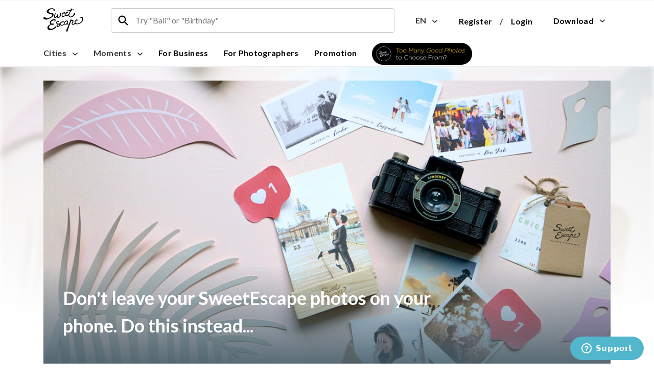

--- FILE ---
content_type: text/html; charset=utf-8
request_url: https://www.sweetescape.com/en/blog/inspiration/don-t-leave-your-sweetescape-photos-on-your-phone-do-this-instead
body_size: 6352
content:
<!DOCTYPE html><html><head>  <!-- Google Tag Manager -->
  <!-- SweeteEscape -->
  <script async>(function(w,d,s,l,i){w[l]=w[l]||[];w[l].push({'gtm.start':
  new Date().getTime(),event:'gtm.js'});var f=d.getElementsByTagName(s)[0],
  j=d.createElement(s),dl=l!='dataLayer'?'&l='+l:'';j.async=true;j.src=
  'https://www.googletagmanager.com/gtm.js?id='+i+dl+ '&gtm_auth=yPmO5g2f51fwLcmBW6PCbw&gtm_preview=env-2&gtm_cookies_win=x';f.parentNode.insertBefore(j,f);
  })(window,document,'script','dataLayer','GTM-KDGH2KG');</script>

  <!-- Marketyze -->
  <script async>(function(w,d,s,l,i){w[l]=w[l]||[];w[l].push({'gtm.start':
  new Date().getTime(),event:'gtm.js'});var f=d.getElementsByTagName(s)[0],
  j=d.createElement(s),dl=l!='dataLayer'?'&l='+l:'';j.async=true;j.src=
  'https://www.googletagmanager.com/gtm.js?id='+i+dl;f.parentNode.insertBefore(j,f);
  })(window,document,'script','dataLayer','GTM-NBF7FPX');</script>
  <!-- End Google Tag Manager -->
<meta name="csrf-param" content="authenticity_token" />
<meta name="csrf-token" content="cYlRG4PRZO43Rb7qob53quHDOgxqoEm9/1y3wBeD3SRJmGyzkqMvRpHKCZeP4HLiWQSp/Gr59ioanV6eezDCWw==" /><meta charset="utf-8" /><meta content="width=device-width, initial-scale=1.0, minimum-scale=1" name="viewport" /><meta content="IE=edge" http-equiv="X-UA-Compatible" />  <script type="text/javascript" src="//script.crazyegg.com/pages/scripts/0083/4776.js" async="async"></script>
<link href="https://www.sweetescape.com/en/blog/inspiration/don-t-leave-your-sweetescape-photos-on-your-phone-do-this-instead" hreflang="en" rel="alternate" /><link href="https://www.sweetescape.com/es/blog/inspiration/don-t-leave-your-sweetescape-photos-on-your-phone-do-this-instead" hreflang="es" rel="alternate" /><link href="https://www.sweetescape.com/id/blog/inspiration/don-t-leave-your-sweetescape-photos-on-your-phone-do-this-instead" hreflang="id" rel="alternate" /><link href="https://www.sweetescape.com/ja/blog/inspiration/don-t-leave-your-sweetescape-photos-on-your-phone-do-this-instead" hreflang="ja" rel="alternate" /><link href="https://www.sweetescape.com/ko/blog/inspiration/don-t-leave-your-sweetescape-photos-on-your-phone-do-this-instead" hreflang="ko" rel="alternate" /><link href="https://www.sweetescape.com/th/blog/inspiration/don-t-leave-your-sweetescape-photos-on-your-phone-do-this-instead" hreflang="th" rel="alternate" /><link href="https://www.sweetescape.com/zh-TW/blog/inspiration/don-t-leave-your-sweetescape-photos-on-your-phone-do-this-instead" hreflang="zh-TW" rel="alternate" /><link href="https://www.sweetescape.com/zh-CN/blog/inspiration/don-t-leave-your-sweetescape-photos-on-your-phone-do-this-instead" hreflang="zh-CN" rel="alternate" /><link href="https://www.sweetescape.com/de/blog/inspiration/don-t-leave-your-sweetescape-photos-on-your-phone-do-this-instead" hreflang="de" rel="alternate" /><link href="https://www.sweetescape.com/blog/inspiration/don-t-leave-your-sweetescape-photos-on-your-phone-do-this-instead" hreflang="x-default" rel="alternate" /><link href="https://cdn.sweetescape.com/misc/favicons/apple-touch-icon.png?v=1" rel="apple-touch-icon" sizes="180x180" /><link href="https://cdn.sweetescape.com/misc/favicons/favicon-32x32.png?v=1" rel="icon" sizes="32x32" type="image/png" /><link href="https://cdn.sweetescape.com/misc/favicons/favicon-16x16.png?v=1" rel="icon" sizes="16x16" type="image/png" /><link href="https://cdn.sweetescape.com/misc/favicons/manifest.json?v=1" rel="manifest" /><link color="#5bbad5" href="https://cdn.sweetescape.com/misc/favicons/safari-pinned-tab.svg?v=1" rel="mask-icon" /><link href="https://cdn.sweetescape.com/misc/favicons/favicon.ico?v=1" rel="shortcut icon" /><meta content="https://cdn.sweetescape.com/misc/favicons/browserconfig.xml?v=1" name="msapplication-config" /><meta content="#ffffff" name="theme-color" /><link href="https://fonts.googleapis.com/css?family=Roboto:400,700" rel="stylesheet" /><link href="https://fonts.googleapis.com/css?family=Lato:400,700,900" rel="stylesheet" /><link href="https://fonts.googleapis.com/css?family=Quicksand:700,500" rel="stylesheet" /><style type="text/css">@font-face {
  font-family: 'May Wilde';
  font-style: normal;
  font-weight: normal;
  src: url(https://cdn.sweetescape.com/misc/fonts/6116ddce-0b38-4e55-afc7-549abd7032ce.otf) format('truetype');
}

/*Gotham*/
@font-face {
  font-family: 'Gotham';
  font-style: normal;
  font-weight: normal;
  src: url(https://cdn.sweetescape.com/misc/fonts/Gotham.otf) format('truetype');
}

@font-face {
  font-family: 'Gotham Medium';
  font-style: normal;
  font-weight: normal;
  src: url(https://cdn.sweetescape.com/misc/fonts/Gotham-Medium.otf) format('truetype');
}

@font-face {
  font-family: 'Gotham-Medium';
  font-style: normal;
  font-weight: normal;
  src: url(https://cdn.sweetescape.com/misc/fonts/Gotham-Medium.otf) format('truetype');
}

@font-face {
  font-family: 'Gotham Bold';
  font-style: normal;
  font-weight: normal;
  src: url(https://cdn.sweetescape.com/misc/fonts/Gotham-Bold.otf) format('truetype');
}

@font-face {
  font-family: 'Gotham Black';
  font-style: normal;
  font-weight: normal;
  src: url(https://cdn.sweetescape.com/misc/fonts/Gotham-Black.otf) format('truetype');
}

/* latin */
@font-face {
  font-family: 'Open Sans';
  font-style: normal;
  font-weight: 300;
  src: local('Open Sans Light'), local('OpenSans-Light'), url(/assets/dashboard/DXI1ORHCpsQm3Vp6mXoaTRampu5_7CjHW5spxoeN3Vs.woff2) format('woff2');
  unicode-range: U+0000-00FF, U+0131, U+0152-0153, U+02C6, U+02DA, U+02DC, U+2000-206F, U+2074, U+20AC, U+2212, U+2215;
}

/* latin */
@font-face {
  font-family: 'Open Sans';
  font-style: normal;
  font-weight: 400;
  src: local('Open Sans'), local('OpenSans'), url(/assets/dashboard/cJZKeOuBrn4kERxqtaUH3ZBw1xU1rKptJj_0jans920.woff2) format('woff2');
  unicode-range: U+0000-00FF, U+0131, U+0152-0153, U+02C6, U+02DA, U+02DC, U+2000-206F, U+2074, U+20AC, U+2212, U+2215;
}

/* latin */
@font-face {
  font-family: 'Open Sans';
  font-style: normal;
  font-weight: 600;
  src: local('Open Sans Semibold'), local('OpenSans-Semibold'), url(/assets/dashboard/MTP_ySUJH_bn48VBG8sNShampu5_7CjHW5spxoeN3Vs.woff2) format('woff2');
  unicode-range: U+0000-00FF, U+0131, U+0152-0153, U+02C6, U+02DA, U+02DC, U+2000-206F, U+2074, U+20AC, U+2212, U+2215;
}

/* latin */
@font-face {
  font-family: 'Open Sans';
  font-style: normal;
  font-weight: 700;
  src: local('Open Sans Bold'), local('OpenSans-Bold'), url(/assets/dashboard/k3k702ZOKiLJc3WVjuplzBampu5_7CjHW5spxoeN3Vs.woff2) format('woff2');
  unicode-range: U+0000-00FF, U+0131, U+0152-0153, U+02C6, U+02DA, U+02DC, U+2000-206F, U+2074, U+20AC, U+2212, U+2215;
}

/* Lato */
@font-face {
  font-family: 'Lato-Regular';
  font-style: normal;
  font-weight: normal;
  src: url(https://cdn.sweetescape.com/misc/fonts/Lato-Regular.ttf) format('truetype');
}

/* Lato */
@font-face {
  font-family: 'Lato-Bold';
  font-style: normal;
  font-weight: normal;
  src: url(https://cdn.sweetescape.com/misc/fonts/Lato-Bold.ttf) format('truetype');
}

/* Lato */
@font-face {
  font-family: 'Lato-Semibold';
  font-style: normal;
  font-weight: normal;
  src: url(https://cdn.sweetescape.com/misc/fonts/Lato-Semibold.ttf) format('truetype');
}

/* Lato */
@font-face {
  font-family: 'Lato-Medium';
  font-style: normal;
  font-weight: normal;
  src: url(https://cdn.sweetescape.com/misc/fonts/Lato-Medium.ttf) format('truetype');
}

/* Lato */
@font-face {
  font-family: 'Lato-Heavy';
  font-style: normal;
  font-weight: normal;
  src: url(https://cdn.sweetescape.com/misc/fonts/Lato-Heavy.ttf) format('truetype');
}</style><link rel="stylesheet" media="all" href="https://cdn.sweetescape.com/assets/application-71cecfc20f9652bae699eae7372c73bb3d79b898e7b077e62371cfa3a0d9343e.css" /><link rel="stylesheet" media="all" href="https://cdn.sweetescape.com/packs/css/application-6c360f3b.css" />  <!-- Google Tag Manager -->
  <!-- SweeteEscape -->
  <script async>(function(w,d,s,l,i){w[l]=w[l]||[];w[l].push({'gtm.start':
  new Date().getTime(),event:'gtm.js'});var f=d.getElementsByTagName(s)[0],
  j=d.createElement(s),dl=l!='dataLayer'?'&l='+l:'';j.async=true;j.src=
  'https://www.googletagmanager.com/gtm.js?id='+i+dl+ '&gtm_auth=yPmO5g2f51fwLcmBW6PCbw&gtm_preview=env-2&gtm_cookies_win=x';f.parentNode.insertBefore(j,f);
  })(window,document,'script','dataLayer','GTM-KDGH2KG');</script>

  <!-- Marketyze -->
  <script async>(function(w,d,s,l,i){w[l]=w[l]||[];w[l].push({'gtm.start':
  new Date().getTime(),event:'gtm.js'});var f=d.getElementsByTagName(s)[0],
  j=d.createElement(s),dl=l!='dataLayer'?'&l='+l:'';j.async=true;j.src=
  'https://www.googletagmanager.com/gtm.js?id='+i+dl;f.parentNode.insertBefore(j,f);
  })(window,document,'script','dataLayer','GTM-NBF7FPX');</script>
  <!-- End Google Tag Manager -->
<title>SweetEscape</title><meta content="95631d75bf802b840198b1e2717a956b" name="p:domain_verify" /><script>
window.sweetescape = window.sweetescape || {}
window.sweetescape.variables = window.sweetescape.variables || {}
window.dataLayer = window.dataLayer || []


//////////////////////
// Google Tag Manager
//////////////////////
// Ini semua berhubungan dengan trigger di GTM, bukan direct ke Facebook/Google langsung

window.sweetescape.variables.gtm = {};

if (window.localStorage.getItem('btnSubmitCheckAvailability') !== null && window.localStorage.getItem('btnSubmitCheckAvailability').length > 0) {
  dataLayer.push({'event': 'btnSubmitCheckAvailability'});
  localStorage.removeItem('btnSubmitCheckAvailability');
}

if (window.localStorage.getItem('btnSubmitCheckout') !== null && window.localStorage.getItem('btnSubmitCheckout').length > 0) {
  dataLayer.push({'event': 'btnSubmitCheckout'});
  localStorage.removeItem('btnSubmitCheckout');
}

if (getCookie('cookie_gtm_complete_registration') !== '') {
  dataLayer.push({'event': 'gtmCompleteRegistrationEvent'});
  document.cookie="cookie_gtm_complete_registration=;expires=Thu; 01 Jan 1970";
}

if (getCookie('cookie_purchase_status') !== '') {
  dataLayer.push({'event': 'eventPurchaseSuccess'});
  document.cookie="cookie_purchase_status=;expires=Thu; 01 Jan 1970";
}



// MIXPANEL
window.sweetescape.variables.mixpanel = {};



  window.sweetescape.variables.mixpanel.blog_article_slug = "don-t-leave-your-sweetescape-photos-on-your-phone-do-this-instead";
  window.sweetescape.variables.mixpanel.blog_article_title = "Don&#39;t leave your SweetEscape photos on your phone. Do this instead...";





// Triggered on user successfully login or register


  window.sweetescape.variables.mixpanel.locale = "en";

////////////////////////////////////////////



// BLOG

  window.sweetescape.variables.article = {};
  window.sweetescape.variables.article.id = "315";
  window.sweetescape.variables.article.slug = "don-t-leave-your-sweetescape-photos-on-your-phone-do-this-instead";
  window.sweetescape.variables.article.title = "Don&#39;t leave your SweetEscape photos on your phone. Do this instead...";




function getCookie(cname) {
  var name = cname + "=";
  var cArr = window.document.cookie.split(';');

  for(var i=0; i<cArr.length; i++) {
    var c = cArr[i].trim();
    if (c.indexOf(name) === 0)
      return c.substring(name.length, c.length);
  }
  return "";
}
</script></head><body>
  <!-- SweeteEscape -->
  <!-- Google Tag Manager (noscript) -->
  <noscript><iframe src="https://www.googletagmanager.com/ns.html?id=GTM-KDGH2KG&gtm_auth=yPmO5g2f51fwLcmBW6PCbw&gtm_preview=env-2&gtm_cookies_win=x"
  height="0" width="0" style="display:none;visibility:hidden"></iframe></noscript>
  <!-- End Google Tag Manager (noscript) -->

  <!-- Marketyze -->
  <!-- Google Tag Manager (noscript) -->
  <noscript><iframe src="https://www.googletagmanager.com/ns.html?id=GTM-NBF7FPX" 
    height="0" width="0" style="display:none;visibility:hidden"></iframe></noscript>
  <!-- End Google Tag Manager (noscript) -->

<div class="sweetescape production  sweetescape-blog  en"><input id="info--geocoder" type="hidden" value="ID" /><input id="info--env" type="hidden" value="production" /><input name="language" type="hidden" value="en" /><div class="col-xs-12" style="padding: 0;"><div data-react-class="Header/Header" data-react-props="{&quot;page&quot;:&quot;show&quot;,&quot;controller&quot;:&quot;blog&quot;,&quot;userSignedIn&quot;:false,&quot;currentLocale&quot;:&quot;en&quot;,&quot;firstName&quot;:&quot;&quot;,&quot;check_notifier&quot;:{&quot;gender&quot;:null,&quot;birthday&quot;:null,&quot;verified&quot;:null,&quot;page_visited&quot;:null},&quot;role&quot;:&quot;&quot;,&quot;picture&quot;:&quot;&quot;,&quot;path&quot;:{&quot;checkEmail&quot;:&quot;/en/email_check&quot;,&quot;login&quot;:&quot;/en/login&quot;,&quot;cities&quot;:&quot;/en/destinations&quot;,&quot;moments&quot;:&quot;/en/explore-moments&quot;,&quot;forBusiness&quot;:&quot;https://www.fotto.com&quot;,&quot;forPhotographers&quot;:&quot;/en/join&quot;,&quot;promotionPath&quot;:&quot;/ExtraPhotos&quot;,&quot;badgeUrl&quot;:&quot;https://cdn.sweetescape.com/misc/landing/230/badge/baf8089b-b808-4dfe-8140-6cb1ce019dfd.png&quot;,&quot;user_nationality&quot;:&quot;&quot;,&quot;country_based_on_ip&quot;:&quot;ID&quot;,&quot;language&quot;:{&quot;en&quot;:&quot;/en/blog/inspiration/don-t-leave-your-sweetescape-photos-on-your-phone-do-this-instead&quot;,&quot;es&quot;:&quot;/es/blog/inspiration/don-t-leave-your-sweetescape-photos-on-your-phone-do-this-instead&quot;,&quot;id&quot;:&quot;/id/blog/inspiration/don-t-leave-your-sweetescape-photos-on-your-phone-do-this-instead&quot;,&quot;ja&quot;:&quot;/ja/blog/inspiration/don-t-leave-your-sweetescape-photos-on-your-phone-do-this-instead&quot;,&quot;ko&quot;:&quot;/ko/blog/inspiration/don-t-leave-your-sweetescape-photos-on-your-phone-do-this-instead&quot;,&quot;th&quot;:&quot;/th/blog/inspiration/don-t-leave-your-sweetescape-photos-on-your-phone-do-this-instead&quot;,&quot;zh-CN&quot;:&quot;/zh-CN/blog/inspiration/don-t-leave-your-sweetescape-photos-on-your-phone-do-this-instead&quot;,&quot;zh-TW&quot;:&quot;/zh-TW/blog/inspiration/don-t-leave-your-sweetescape-photos-on-your-phone-do-this-instead&quot;}}}"></div></div><div class="site col-xs-12" style="padding:0;"><div data-react-class="SidebarRight/SidebarRight" data-react-props="{&quot;role&quot;:null,&quot;user&quot;:null,&quot;userInfo&quot;:null,&quot;first_name&quot;:null,&quot;picture&quot;:null,&quot;credit&quot;:null,&quot;menu_setting&quot;:null,&quot;photographer_session&quot;:null,&quot;photographer_schedule&quot;:null,&quot;check_notifier&quot;:{&quot;gender&quot;:null,&quot;birthday&quot;:null,&quot;verified&quot;:null,&quot;page_visited&quot;:null},&quot;creditValue&quot;:null,&quot;credit_referral&quot;:null,&quot;referral_code&quot;:null,&quot;recap&quot;:null}"></div><div class="load-list-articles"><div class="load-list-articles-first"><section class="blog-page-show blog-page-show-315"><div class="box_cover-gradient"><img srcset="https://cdn.sweetescape.com/images/blogs/article-covers/315/3b00944d-27f5-4115-b4da-fd2224868426-1920.jpg" src="https://cdn.sweetescape.com/images/blogs/article-covers/315/3b00944d-27f5-4115-b4da-fd2224868426-1080.jpg" alt="3b00944d 27f5 4115 b4da fd2224868426 1080" /></div><div class="container"><div class="blog-page-show__cover"><img srcset="https://cdn.sweetescape.com/images/blogs/article-covers/315/3b00944d-27f5-4115-b4da-fd2224868426-1920.jpg" src="https://cdn.sweetescape.com/images/blogs/article-covers/315/3b00944d-27f5-4115-b4da-fd2224868426-1080.jpg" alt="3b00944d 27f5 4115 b4da fd2224868426 1080" /><div class="blog-page-show__cover__title">Don&#39;t leave your SweetEscape photos on your phone. Do this instead...</div></div><div class="blog-page-show__content"><div class="blog-page-show__content__description"><div class="row"><div class="col-md-9"><div class="blog-page-show__content__breadcrumb"><span class="date">17 Jul 2018</span><span class="category"><a href="/en/blog/inspiration">INSPIRATION</a></span><span class="author">BY SweetEscape</span></div><p>Your story is full of treasured moments and capturing them is the only way to preserve them. But choosing to only rely on our digital archive isn’t really practical. Let’s be honest, how’d you deal with your digital archive that has a quarter of million photos and in a total mess? </p>

<p>What you’ll do with all the photos you’ll take of your children? What if someday you want to make a walk down memory lane but then the photos just vanish from the Cloud just because a momentary bout of amnesia? </p>

<div class='article-image row article-image--two-false'>              <div class='col-sm-6 article-image__col-left'>                <div class='article-image__item'>                  <div class='article-image__hover'>                    <div class='article-image__pg-name'><div class='sb-img-photographer-name'>by </div></div>                              <a data-pin-custom='true' data-pin-do='buttonPin' data-pin-tall='true' data-pin-lang='en' data-pin-save='true'              href='https://pinterest.com/pin/create/button/?url=https://www.sweetescape.com/blog&media=https://cdn.sweetescape.com/images/blogs/article-images/1514/d652bae7-2620-42b4-95ef-082ecad3b388-big.jpg&description=SweetEscape'>            <img src='//assets.pinterest.com/images/pidgets/pinit_fg_en_rect_red_28.png' class='article-image__pin' />          </a>                            </div>                  <img class='article-image__img' src='https://cdn.sweetescape.com/images/blogs/article-images/1514/d652bae7-2620-42b4-95ef-082ecad3b388-big.jpg'>                </div>              </div>              <div class='col-sm-6 article-image__col-right'>                <div class='article-image__item'>                  <div class='article-image__hover'>                    <div class='article-image__pg-name'><div class='sb-img-photographer-name'>by </div></div>                              <a data-pin-custom='true' data-pin-do='buttonPin' data-pin-tall='true' data-pin-lang='en' data-pin-save='true'              href='https://pinterest.com/pin/create/button/?url=https://www.sweetescape.com/blog&media=https://cdn.sweetescape.com/images/blogs/article-images/1512/4e2f79f0-2861-4ee3-92a8-1eca2c5df7f0-big.jpg&description=SweetEscape'>            <img src='//assets.pinterest.com/images/pidgets/pinit_fg_en_rect_red_28.png' class='article-image__pin' />          </a>                            </div>                  <img class='article-image__img' src='https://cdn.sweetescape.com/images/blogs/article-images/1512/4e2f79f0-2861-4ee3-92a8-1eca2c5df7f0-big.jpg'>                </div>              </div>            </div>          

<p>If you transform those important memories into something tangible - like printed photo on the wall or canvas art - you’re actually deciding what will matter to your family, your children, your future selves. So why not have them printed and relive those moments for years to come?</p>

<p>When you’re done with your SweetEscape session, don’t let those beautiful candidly captured photos just sit in your digital archive, left to be forgotten. Turn them into a wall art and fill the space in your home with sweet memories, or print them and decorate your home with framed-photos. </p>

<p>We&#39;re happy to announce that you can now <a href="https://www.sweetescape.com/en/landing/print">Print Your Photos On The Go!</a> That&#39;s right, with our new in-app feature, printing your photos is as easy as flipping a switch, or tapping a button *(or whatever the cool kids are calling it these days!) *</p>

<div class='article-image row article-image--two-true'>              <div class='col-sm-6 article-image__col-left'>                <div class='article-image__item'>                  <div class='article-image__hover'>                    <div class='article-image__pg-name'><div class='sb-img-photographer-name'>by </div></div>                              <a data-pin-custom='true' data-pin-do='buttonPin' data-pin-tall='true' data-pin-lang='en' data-pin-save='true'              href='https://pinterest.com/pin/create/button/?url=https://www.sweetescape.com/blog&media=https://cdn.sweetescape.com/images/blogs/article-images/1506/54c4f56a-6c0e-42d8-8e9e-66a7e1d1aac8-big.jpg&description=SweetEscape'>            <img src='//assets.pinterest.com/images/pidgets/pinit_fg_en_rect_red_28.png' class='article-image__pin' />          </a>                            </div>                  <img class='article-image__img' src='https://cdn.sweetescape.com/images/blogs/article-images/1506/54c4f56a-6c0e-42d8-8e9e-66a7e1d1aac8-big.jpg'>                </div>              </div>              <div class='col-sm-6 article-image__col-right'>                <div class='article-image__item'>                  <div class='article-image__hover'>                    <div class='article-image__pg-name'><div class='sb-img-photographer-name'>by </div></div>                              <a data-pin-custom='true' data-pin-do='buttonPin' data-pin-tall='true' data-pin-lang='en' data-pin-save='true'              href='https://pinterest.com/pin/create/button/?url=https://www.sweetescape.com/blog&media=https://cdn.sweetescape.com/images/blogs/article-images/1507/45f8c11d-71c6-465f-95ae-8822d8d6ff55-big.jpg&description=SweetEscape'>            <img src='//assets.pinterest.com/images/pidgets/pinit_fg_en_rect_red_28.png' class='article-image__pin' />          </a>                            </div>                  <img class='article-image__img' src='https://cdn.sweetescape.com/images/blogs/article-images/1507/45f8c11d-71c6-465f-95ae-8822d8d6ff55-big.jpg'>                </div>              </div>            </div>          

<p>Book your <a href="https://www.sweetescape.com">SweetEscape</a> session today and print those beautiful memories later - hassle free! </p>

<p><a href="https://www.sweetescape.com">SweetEscape</a> is online platform that connects you with local photographers around the world. Our mission is to capture your life precious moments, anywhere in the world. <a href="https://www.sweetescape.com">SweetEscape</a> is available in over 400 cities around the world.</p>
<div class="section-browse-tag"><h4>Popular Occasions</h4><div class="dekstop"><a href="/en/blog/occasion/family">family</a><a href="/en/blog/occasion/couple">couple</a><a href="/en/blog/occasion/friends">friends</a><a href="/en/blog/occasion/solo">solo</a><a href="/en/blog/occasion/holiday">holiday</a></div><div class="mobile"><div class="section-browse-tag__section_scrol"><div class="section-browse-tag__section_scrol__box"><a href="/en/blog/occasion/family">family</a><a href="/en/blog/occasion/couple">couple</a><a href="/en/blog/occasion/friends">friends</a><a href="/en/blog/occasion/solo">solo</a><a href="/en/blog/occasion/holiday">holiday</a></div></div></div></div></div><div class="blog-page-show__sidebar col-md-3"><div class="side-right-article sticky"><div class="side-right-article__title">SweetEscape Destinations</div><div class="side-right-article__box"><a class="side-right-article__box__body" href="/en/cities/jakarta"><div class="thumb-city"><img src="https://cdn.sweetescape.com/images/cities/jakarta/cover/42b36424-c701-448e-9ab9-9c5b70cdb6cb-thumb_small.jpg" alt="42b36424 c701 448e 9ab9 9c5b70cdb6cb thumb small" /></div><div class="side-right-article__box__body__middle"><div class="city_name">Jakarta</div><div class="explore">Explore</div></div></a></div><div class="blog-page-show__similar"><h4>Similar Posts</h4><div class="blog-page-show__similar__scroll"><div class="blog-page-show__similar__scroll_col"><div class="row"><div class="col-xs-4 col-md-12" style="padding-right: 0px;"><a class="blog-page-show__similar__post" href="/en/blog/inspiration/17-favorite-family-photos-from-this-summer"><div class="blog-page-show__similar__post__cover"><img srcset="https://cdn.sweetescape.com/images/blogs/article-covers/312/9afb76f0-be84-4953-b0f7-2c6e06d0f0b8-thumb.jpg" src="https://cdn.sweetescape.com/images/blogs/article-covers/312/9afb76f0-be84-4953-b0f7-2c6e06d0f0b8-thumb_small.jpg" alt="9afb76f0 be84 4953 b0f7 2c6e06d0f0b8 thumb small" /></div><div class="blog-page-show__similar__post__title">17 of Our Favorite Family Photos From This Summer</div></a></div><div class="col-xs-4 col-md-12" style="padding-right: 0px;"><a class="blog-page-show__similar__post" href="/en/blog/inspiration/make-every-moment-memorable"><div class="blog-page-show__similar__post__cover"><img srcset="https://cdn.sweetescape.com/images/blogs/article-covers/311/61194acb-d51c-44c6-9ff7-2499ebc9818e-thumb.jpg" src="https://cdn.sweetescape.com/images/blogs/article-covers/311/61194acb-d51c-44c6-9ff7-2499ebc9818e-thumb_small.jpg" alt="61194acb d51c 44c6 9ff7 2499ebc9818e thumb small" /></div><div class="blog-page-show__similar__post__title">Make Every Moment Memorable </div></a></div><div class="col-xs-4 col-md-12" style="padding-right: 0px;"><a class="blog-page-show__similar__post" href="/en/blog/inspiration/8-ways-to-get-over-your-jetlag"><div class="blog-page-show__similar__post__cover"><img srcset="https://cdn.sweetescape.com/images/blogs/article-covers/308/692aa656-c82e-44a9-a536-dd39fe5ca965-thumb.jpg" src="https://cdn.sweetescape.com/images/blogs/article-covers/308/692aa656-c82e-44a9-a536-dd39fe5ca965-thumb_small.jpg" alt="692aa656 c82e 44a9 a536 dd39fe5ca965 thumb small" /></div><div class="blog-page-show__similar__post__title">8 Ways To Get Over Your Jetlag</div></a></div></div></div></div></div><div class="side-right-article__title"><span>Share this article</span></div><div class="side-right-article__box"><a class="st-btn" href="http://www.facebook.com/sharer/sharer.php?u=https://www.sweetescape.com/en/blog/inspiration/don-t-leave-your-sweetescape-photos-on-your-phone-do-this-instead" onclick="javascript:window.open(this.href, &#39;&#39;,&#39;menubar=no,toolbar=no,resizable=yes,scrollbars=yes,height=600,width=600&#39;);return false;" target="_blank"><img class="grey" src="https://cdn.sweetescape.com/misc/social_media/facebook.png" alt="Facebook" /><img class="hover" src="https://cdn.sweetescape.com/misc/social_media/facebook-white.png" alt="Facebook white" /></a><a class="st-btn" href="https://twitter.com/intent/tweet?url=https://www.sweetescape.com/en/blog/inspiration/don-t-leave-your-sweetescape-photos-on-your-phone-do-this-instead" onclick="javascript:window.open(this.href, &#39;&#39;,&#39;menubar=no,toolbar=no,resizable=yes,scrollbars=yes,height=600,width=600&#39;);return false;" target="_blank"><img class="grey" src="https://cdn.sweetescape.com/misc/social_media/twitter.png" alt="Twitter" /><img class="hover" src="https://cdn.sweetescape.com/misc/social_media/twitter-white.png" alt="Twitter white" /></a><a class="st-btn" href="https://plus.google.com/share?url=https://www.sweetescape.com/en/blog/inspiration/don-t-leave-your-sweetescape-photos-on-your-phone-do-this-instead" onclick="javascript:window.open(this.href, &#39;&#39;,&#39;menubar=no,toolbar=no,resizable=yes,scrollbars=yes,height=600,width=600&#39;);return false;" target="_blank"><img class="grey" src="https://cdn.sweetescape.com/misc/social_media/google-plus.png" alt="Google plus" /><img class="hover" src="https://cdn.sweetescape.com/misc/social_media/google-plus-white.png" alt="Google plus white" /></a><a class="st-btn last-border" href="#" onclick="javascript:window.location.href=&#39;https://www.pinterest.com/pin/create/button/?url=https://www.sweetescape.com/en/blog/inspiration/don-t-leave-your-sweetescape-photos-on-your-phone-do-this-instead&#39;; return false;"><img class="grey" src="https://cdn.sweetescape.com/misc/social_media/pinterest.png" alt="Pinterest" /><img class="hover" src="https://cdn.sweetescape.com/misc/social_media/pinterest-white.png" alt="Pinterest white" /></a></div></div></div></div></div></div></div></section></div></div><div class="col-xs-12 hidden-md-down" style="background: #fff;"><div data-react-class="Footer/Footer" data-react-props="{&quot;page&quot;:&quot;show&quot;,&quot;controller&quot;:&quot;blog&quot;,&quot;path&quot;:{&quot;print&quot;:&quot;/en/landing/print&quot;,&quot;giftCards&quot;:&quot;/en/giftcard&quot;,&quot;forBusiness&quot;:&quot;/en/landing/b2b&quot;,&quot;blog&quot;:&quot;/en/blog&quot;,&quot;requestCity&quot;:&quot;/en/request-city&quot;,&quot;joinPhotographer&quot;:&quot;/en/join&quot;,&quot;contact&quot;:&quot;/en/contact-us&quot;,&quot;about&quot;:&quot;/en/about&quot;,&quot;faq&quot;:&quot;/en/faq&quot;,&quot;careers&quot;:&quot;/en/careers&quot;,&quot;terms&quot;:&quot;/en/privacy-policy&quot;}}"></div></div></div><input class="i18n-load_more_articles" type="hidden" value="LOADING MORE ARTICLES" /><input class="i18n-copied" type="hidden" value="COPIED" /><script src="https://cdn.sweetescape.com/assets/application-1639ed61736ca46316368ac36794b3a821546696f4be61f3dd0f8daff5f290de.js"></script><script src="https://cdn.sweetescape.com/packs/js/application-7e1943083376a5d29ffe.js" defer="defer"></script><script>
    if (window['sweetescape']) {
      if (window['sweetescape'].init) {
        window['sweetescape'].init();
      }

    if (window['sweetescape']['application']) {
      if (window['sweetescape']['application'].init) {
        window['sweetescape']['application'].init();
      }

    if (window['sweetescape']['application']['blog'] && window['sweetescape']['application']['blog'].init) {
      window['sweetescape']['application']['blog'].init();
    }

    if (window['sweetescape']['application']['blog'] && window['sweetescape']['application']['blog'].show) {
      window['sweetescape']['application']['blog'].show();
    }
}}
</script><script async="async" id="ze-snippet" src="https://static.zdassets.com/ekr/snippet.js?key=06cd8e08-a866-453c-9d71-9412904abf71"></script></div></body></html>

--- FILE ---
content_type: text/css
request_url: https://cdn.sweetescape.com/assets/application-71cecfc20f9652bae699eae7372c73bb3d79b898e7b077e62371cfa3a0d9343e.css
body_size: 94085
content:
/*! normalize.css v4.0.0 | MIT License | github.com/necolas/normalize.css */html{font-family:sans-serif;-ms-text-size-adjust:100%;-webkit-text-size-adjust:100%}body{margin:0}article,aside,details,figcaption,figure,footer,header,main,menu,nav,section,summary{display:block}audio,canvas,progress,video{display:inline-block}audio:not([controls]){display:none;height:0}progress{vertical-align:baseline}template,[hidden]{display:none}a{background-color:transparent}a:active,a:hover{outline-width:0}abbr[title]{border-bottom:none;text-decoration:underline;-webkit-text-decoration:underline dotted;text-decoration:underline dotted}b,strong{font-weight:inherit}b,strong{font-weight:bolder}dfn{font-style:italic}h1{font-size:2em;margin:0.67em 0}mark{background-color:#ff0;color:#000}small{font-size:80%}sub,sup{font-size:75%;line-height:0;position:relative;vertical-align:baseline}sub{bottom:-0.25em}sup{top:-0.5em}img{border-style:none}svg:not(:root){overflow:hidden}code,kbd,pre,samp{font-family:monospace, monospace;font-size:1em}figure{margin:1em 40px}hr{box-sizing:content-box;height:0;overflow:visible}button,input,select,textarea{font:inherit}optgroup{font-weight:bold}button,input,select{overflow:visible}button,input,select,textarea{margin:0}button,select{text-transform:none}button,[type="button"],[type="reset"],[type="submit"]{cursor:pointer}[disabled]{cursor:default}button,html [type="button"],[type="reset"],[type="submit"]{-webkit-appearance:button}button::-moz-focus-inner,input::-moz-focus-inner{border:0;padding:0}button:-moz-focusring,input:-moz-focusring{outline:1px dotted ButtonText}fieldset{border:1px solid #c0c0c0;margin:0 2px;padding:0.35em 0.625em 0.75em}legend{box-sizing:border-box;color:inherit;display:table;max-width:100%;padding:0;white-space:normal}textarea{overflow:auto}[type="checkbox"],[type="radio"]{box-sizing:border-box;padding:0}[type="number"]::-webkit-inner-spin-button,[type="number"]::-webkit-outer-spin-button{height:auto}[type="search"]{-webkit-appearance:textfield}[type="search"]::-webkit-search-cancel-button,[type="search"]::-webkit-search-decoration{-webkit-appearance:none}html{box-sizing:border-box}*,*::before,*::after{box-sizing:inherit}@-ms-viewport{width:device-width}html{font-size:16px;-ms-overflow-style:scrollbar;-webkit-tap-highlight-color:transparent}body{font-family:-apple-system, BlinkMacSystemFont, "Segoe UI", Roboto, "Helvetica Neue", Arial, sans-serif;font-size:1rem;line-height:1.5;color:#373a3c;background-color:#fff}[tabindex="-1"]:focus{outline:none !important}h1,h2,h3,h4,h5,h6{margin-top:0;margin-bottom:.5rem}p{margin-top:0;margin-bottom:1rem}abbr[title],abbr[data-original-title]{cursor:help;border-bottom:1px dotted #818a91}address{margin-bottom:1rem;font-style:normal;line-height:inherit}ol,ul,dl{margin-top:0;margin-bottom:1rem}ol ol,ul ul,ol ul,ul ol{margin-bottom:0}dt{font-weight:bold}dd{margin-bottom:.5rem;margin-left:0}blockquote{margin:0 0 1rem}a{color:#0275d8;text-decoration:none}a:focus,a:hover{color:#014c8c;text-decoration:underline}a:focus{outline:5px auto -webkit-focus-ring-color;outline-offset:-2px}a:not([href]):not([tabindex]){color:inherit;text-decoration:none}a:not([href]):not([tabindex]):focus,a:not([href]):not([tabindex]):hover{color:inherit;text-decoration:none}a:not([href]):not([tabindex]):focus{outline:none}pre{margin-top:0;margin-bottom:1rem;overflow:auto}figure{margin:0 0 1rem}img{vertical-align:middle}[role="button"]{cursor:pointer}a,area,button,[role="button"],input,label,select,summary,textarea{touch-action:manipulation}table{border-collapse:collapse;background-color:transparent}caption{padding-top:0.75rem;padding-bottom:0.75rem;color:#818a91;text-align:left;caption-side:bottom}th{text-align:left}label{display:inline-block;margin-bottom:.5rem}button:focus{outline:1px dotted;outline:5px auto -webkit-focus-ring-color}input,button,select,textarea{margin:0;line-height:inherit;border-radius:0}input[type="radio"]:disabled,input[type="checkbox"]:disabled{cursor:not-allowed}input[type="date"],input[type="time"],input[type="datetime-local"],input[type="month"]{-webkit-appearance:listbox}textarea{resize:vertical}fieldset{min-width:0;padding:0;margin:0;border:0}legend{display:block;width:100%;padding:0;margin-bottom:.5rem;font-size:1.5rem;line-height:inherit}input[type="search"]{-webkit-appearance:none}output{display:inline-block}[hidden]{display:none !important}.img-fluid{display:block;max-width:100%;height:auto}.img-rounded{border-radius:0.3rem}.img-thumbnail{padding:0.25rem;background-color:#fff;border:1px solid #ddd;border-radius:0.25rem;transition:all .2s ease-in-out;display:inline-block;max-width:100%;height:auto}.img-circle{border-radius:50%}.figure{display:inline-block}.figure-img{margin-bottom:0.5rem;line-height:1}.figure-caption{font-size:90%;color:#818a91}.container{margin-left:auto;margin-right:auto;padding-left:15px;padding-right:15px}.container::after{content:"";display:table;clear:both}@media (min-width: 544px){.container{max-width:576px}}@media (min-width: 768px){.container{max-width:720px}}@media (min-width: 992px){.container{max-width:940px}}@media (min-width: 1200px){.container{max-width:1140px}}.container-fluid{margin-left:auto;margin-right:auto;padding-left:15px;padding-right:15px}.container-fluid::after{content:"";display:table;clear:both}.row{margin-left:-15px;margin-right:-15px}.row::after{content:"";display:table;clear:both}.col-xs-1,.col-xs-2,.col-xs-3,.col-xs-4,.col-xs-5,.col-xs-6,.col-xs-7,.col-xs-8,.col-xs-9,.col-xs-10,.col-xs-11,.col-xs-12,.col-sm-1,.col-sm-2,.col-sm-3,.col-sm-4,.col-sm-5,.col-sm-6,.col-sm-7,.col-sm-8,.col-sm-9,.col-sm-10,.col-sm-11,.col-sm-12,.col-md-1,.col-md-2,.col-md-3,.col-md-4,.col-md-5,.col-md-6,.col-md-7,.col-md-8,.col-md-9,.col-md-10,.col-md-11,.col-md-12,.col-lg-1,.col-lg-2,.col-lg-3,.col-lg-4,.col-lg-5,.col-lg-6,.col-lg-7,.col-lg-8,.col-lg-9,.col-lg-10,.col-lg-11,.col-lg-12,.col-xl-1,.col-xl-2,.col-xl-3,.col-xl-4,.col-xl-5,.col-xl-6,.col-xl-7,.col-xl-8,.col-xl-9,.col-xl-10,.col-xl-11,.col-xl-12{position:relative;min-height:1px;padding-right:15px;padding-left:15px}.col-xs-1{float:left;width:8.3333333333%}.col-xs-2{float:left;width:16.6666666667%}.col-xs-3{float:left;width:25%}.col-xs-4{float:left;width:33.3333333333%}.col-xs-5{float:left;width:41.6666666667%}.col-xs-6{float:left;width:50%}.col-xs-7{float:left;width:58.3333333333%}.col-xs-8{float:left;width:66.6666666667%}.col-xs-9{float:left;width:75%}.col-xs-10{float:left;width:83.3333333333%}.col-xs-11{float:left;width:91.6666666667%}.col-xs-12{float:left;width:100%}.pull-xs-0{right:auto}.pull-xs-1{right:8.3333333333%}.pull-xs-2{right:16.6666666667%}.pull-xs-3{right:25%}.pull-xs-4{right:33.3333333333%}.pull-xs-5{right:41.6666666667%}.pull-xs-6{right:50%}.pull-xs-7{right:58.3333333333%}.pull-xs-8{right:66.6666666667%}.pull-xs-9{right:75%}.pull-xs-10{right:83.3333333333%}.pull-xs-11{right:91.6666666667%}.pull-xs-12{right:100%}.push-xs-0{left:auto}.push-xs-1{left:8.3333333333%}.push-xs-2{left:16.6666666667%}.push-xs-3{left:25%}.push-xs-4{left:33.3333333333%}.push-xs-5{left:41.6666666667%}.push-xs-6{left:50%}.push-xs-7{left:58.3333333333%}.push-xs-8{left:66.6666666667%}.push-xs-9{left:75%}.push-xs-10{left:83.3333333333%}.push-xs-11{left:91.6666666667%}.push-xs-12{left:100%}.offset-xs-1{margin-left:8.3333333333%}.offset-xs-2{margin-left:16.6666666667%}.offset-xs-3{margin-left:25%}.offset-xs-4{margin-left:33.3333333333%}.offset-xs-5{margin-left:41.6666666667%}.offset-xs-6{margin-left:50%}.offset-xs-7{margin-left:58.3333333333%}.offset-xs-8{margin-left:66.6666666667%}.offset-xs-9{margin-left:75%}.offset-xs-10{margin-left:83.3333333333%}.offset-xs-11{margin-left:91.6666666667%}@media (min-width: 544px){.col-sm-1{float:left;width:8.3333333333%}.col-sm-2{float:left;width:16.6666666667%}.col-sm-3{float:left;width:25%}.col-sm-4{float:left;width:33.3333333333%}.col-sm-5{float:left;width:41.6666666667%}.col-sm-6{float:left;width:50%}.col-sm-7{float:left;width:58.3333333333%}.col-sm-8{float:left;width:66.6666666667%}.col-sm-9{float:left;width:75%}.col-sm-10{float:left;width:83.3333333333%}.col-sm-11{float:left;width:91.6666666667%}.col-sm-12{float:left;width:100%}.pull-sm-0{right:auto}.pull-sm-1{right:8.3333333333%}.pull-sm-2{right:16.6666666667%}.pull-sm-3{right:25%}.pull-sm-4{right:33.3333333333%}.pull-sm-5{right:41.6666666667%}.pull-sm-6{right:50%}.pull-sm-7{right:58.3333333333%}.pull-sm-8{right:66.6666666667%}.pull-sm-9{right:75%}.pull-sm-10{right:83.3333333333%}.pull-sm-11{right:91.6666666667%}.pull-sm-12{right:100%}.push-sm-0{left:auto}.push-sm-1{left:8.3333333333%}.push-sm-2{left:16.6666666667%}.push-sm-3{left:25%}.push-sm-4{left:33.3333333333%}.push-sm-5{left:41.6666666667%}.push-sm-6{left:50%}.push-sm-7{left:58.3333333333%}.push-sm-8{left:66.6666666667%}.push-sm-9{left:75%}.push-sm-10{left:83.3333333333%}.push-sm-11{left:91.6666666667%}.push-sm-12{left:100%}.offset-sm-0{margin-left:0%}.offset-sm-1{margin-left:8.3333333333%}.offset-sm-2{margin-left:16.6666666667%}.offset-sm-3{margin-left:25%}.offset-sm-4{margin-left:33.3333333333%}.offset-sm-5{margin-left:41.6666666667%}.offset-sm-6{margin-left:50%}.offset-sm-7{margin-left:58.3333333333%}.offset-sm-8{margin-left:66.6666666667%}.offset-sm-9{margin-left:75%}.offset-sm-10{margin-left:83.3333333333%}.offset-sm-11{margin-left:91.6666666667%}}@media (min-width: 768px){.col-md-1{float:left;width:8.3333333333%}.col-md-2{float:left;width:16.6666666667%}.col-md-3{float:left;width:25%}.col-md-4{float:left;width:33.3333333333%}.col-md-5{float:left;width:41.6666666667%}.col-md-6{float:left;width:50%}.col-md-7{float:left;width:58.3333333333%}.col-md-8{float:left;width:66.6666666667%}.col-md-9{float:left;width:75%}.col-md-10{float:left;width:83.3333333333%}.col-md-11{float:left;width:91.6666666667%}.col-md-12{float:left;width:100%}.pull-md-0{right:auto}.pull-md-1{right:8.3333333333%}.pull-md-2{right:16.6666666667%}.pull-md-3{right:25%}.pull-md-4{right:33.3333333333%}.pull-md-5{right:41.6666666667%}.pull-md-6{right:50%}.pull-md-7{right:58.3333333333%}.pull-md-8{right:66.6666666667%}.pull-md-9{right:75%}.pull-md-10{right:83.3333333333%}.pull-md-11{right:91.6666666667%}.pull-md-12{right:100%}.push-md-0{left:auto}.push-md-1{left:8.3333333333%}.push-md-2{left:16.6666666667%}.push-md-3{left:25%}.push-md-4{left:33.3333333333%}.push-md-5{left:41.6666666667%}.push-md-6{left:50%}.push-md-7{left:58.3333333333%}.push-md-8{left:66.6666666667%}.push-md-9{left:75%}.push-md-10{left:83.3333333333%}.push-md-11{left:91.6666666667%}.push-md-12{left:100%}.offset-md-0{margin-left:0%}.offset-md-1{margin-left:8.3333333333%}.offset-md-2{margin-left:16.6666666667%}.offset-md-3{margin-left:25%}.offset-md-4{margin-left:33.3333333333%}.offset-md-5{margin-left:41.6666666667%}.offset-md-6{margin-left:50%}.offset-md-7{margin-left:58.3333333333%}.offset-md-8{margin-left:66.6666666667%}.offset-md-9{margin-left:75%}.offset-md-10{margin-left:83.3333333333%}.offset-md-11{margin-left:91.6666666667%}}@media (min-width: 992px){.col-lg-1{float:left;width:8.3333333333%}.col-lg-2{float:left;width:16.6666666667%}.col-lg-3{float:left;width:25%}.col-lg-4{float:left;width:33.3333333333%}.col-lg-5{float:left;width:41.6666666667%}.col-lg-6{float:left;width:50%}.col-lg-7{float:left;width:58.3333333333%}.col-lg-8{float:left;width:66.6666666667%}.col-lg-9{float:left;width:75%}.col-lg-10{float:left;width:83.3333333333%}.col-lg-11{float:left;width:91.6666666667%}.col-lg-12{float:left;width:100%}.pull-lg-0{right:auto}.pull-lg-1{right:8.3333333333%}.pull-lg-2{right:16.6666666667%}.pull-lg-3{right:25%}.pull-lg-4{right:33.3333333333%}.pull-lg-5{right:41.6666666667%}.pull-lg-6{right:50%}.pull-lg-7{right:58.3333333333%}.pull-lg-8{right:66.6666666667%}.pull-lg-9{right:75%}.pull-lg-10{right:83.3333333333%}.pull-lg-11{right:91.6666666667%}.pull-lg-12{right:100%}.push-lg-0{left:auto}.push-lg-1{left:8.3333333333%}.push-lg-2{left:16.6666666667%}.push-lg-3{left:25%}.push-lg-4{left:33.3333333333%}.push-lg-5{left:41.6666666667%}.push-lg-6{left:50%}.push-lg-7{left:58.3333333333%}.push-lg-8{left:66.6666666667%}.push-lg-9{left:75%}.push-lg-10{left:83.3333333333%}.push-lg-11{left:91.6666666667%}.push-lg-12{left:100%}.offset-lg-0{margin-left:0%}.offset-lg-1{margin-left:8.3333333333%}.offset-lg-2{margin-left:16.6666666667%}.offset-lg-3{margin-left:25%}.offset-lg-4{margin-left:33.3333333333%}.offset-lg-5{margin-left:41.6666666667%}.offset-lg-6{margin-left:50%}.offset-lg-7{margin-left:58.3333333333%}.offset-lg-8{margin-left:66.6666666667%}.offset-lg-9{margin-left:75%}.offset-lg-10{margin-left:83.3333333333%}.offset-lg-11{margin-left:91.6666666667%}}@media (min-width: 1200px){.col-xl-1{float:left;width:8.3333333333%}.col-xl-2{float:left;width:16.6666666667%}.col-xl-3{float:left;width:25%}.col-xl-4{float:left;width:33.3333333333%}.col-xl-5{float:left;width:41.6666666667%}.col-xl-6{float:left;width:50%}.col-xl-7{float:left;width:58.3333333333%}.col-xl-8{float:left;width:66.6666666667%}.col-xl-9{float:left;width:75%}.col-xl-10{float:left;width:83.3333333333%}.col-xl-11{float:left;width:91.6666666667%}.col-xl-12{float:left;width:100%}.pull-xl-0{right:auto}.pull-xl-1{right:8.3333333333%}.pull-xl-2{right:16.6666666667%}.pull-xl-3{right:25%}.pull-xl-4{right:33.3333333333%}.pull-xl-5{right:41.6666666667%}.pull-xl-6{right:50%}.pull-xl-7{right:58.3333333333%}.pull-xl-8{right:66.6666666667%}.pull-xl-9{right:75%}.pull-xl-10{right:83.3333333333%}.pull-xl-11{right:91.6666666667%}.pull-xl-12{right:100%}.push-xl-0{left:auto}.push-xl-1{left:8.3333333333%}.push-xl-2{left:16.6666666667%}.push-xl-3{left:25%}.push-xl-4{left:33.3333333333%}.push-xl-5{left:41.6666666667%}.push-xl-6{left:50%}.push-xl-7{left:58.3333333333%}.push-xl-8{left:66.6666666667%}.push-xl-9{left:75%}.push-xl-10{left:83.3333333333%}.push-xl-11{left:91.6666666667%}.push-xl-12{left:100%}.offset-xl-0{margin-left:0%}.offset-xl-1{margin-left:8.3333333333%}.offset-xl-2{margin-left:16.6666666667%}.offset-xl-3{margin-left:25%}.offset-xl-4{margin-left:33.3333333333%}.offset-xl-5{margin-left:41.6666666667%}.offset-xl-6{margin-left:50%}.offset-xl-7{margin-left:58.3333333333%}.offset-xl-8{margin-left:66.6666666667%}.offset-xl-9{margin-left:75%}.offset-xl-10{margin-left:83.3333333333%}.offset-xl-11{margin-left:91.6666666667%}}.fade{opacity:0;transition:opacity .15s linear}.fade.in{opacity:1}.collapse{display:none}.collapse.in{display:block}.collapsing{position:relative;height:0;overflow:hidden;transition-timing-function:ease;transition-duration:.35s;transition-property:height}.input-group{position:relative;width:100%;display:table;border-collapse:separate}.input-group .form-control{position:relative;z-index:2;float:left;width:100%;margin-bottom:0}.input-group .form-control:focus,.input-group .form-control:active,.input-group .form-control:hover{z-index:3}.input-group-addon,.input-group-btn,.input-group .form-control{display:table-cell}.input-group-addon:not(:first-child):not(:last-child),.input-group-btn:not(:first-child):not(:last-child),.input-group .form-control:not(:first-child):not(:last-child){border-radius:0}.input-group-addon,.input-group-btn{width:1%;white-space:nowrap;vertical-align:middle}.input-group-addon{padding:0.5rem 0.75rem;margin-bottom:0;font-size:1rem;font-weight:normal;line-height:1.25;color:#55595c;text-align:center;background-color:#eceeef;border:1px solid rgba(0,0,0,0.15);border-radius:0.25rem}.input-group-addon.form-control-sm,.input-group-sm>.input-group-addon,.input-group-sm>.input-group-btn>.input-group-addon.btn{padding:0.25rem 0.5rem;font-size:0.875rem;border-radius:0.2rem}.input-group-addon.form-control-lg,.input-group-lg>.input-group-addon,.input-group-lg>.input-group-btn>.input-group-addon.btn{padding:0.75rem 1.5rem;font-size:1.25rem;border-radius:0.3rem}.input-group-addon input[type="radio"],.input-group-addon input[type="checkbox"]{margin-top:0}.input-group .form-control:not(:last-child),.input-group-addon:not(:last-child),.input-group-btn:not(:last-child)>.btn,.input-group-btn:not(:last-child)>.btn-group>.btn,.input-group-btn:not(:last-child)>.dropdown-toggle,.input-group-btn:not(:first-child)>.btn:not(:last-child):not(.dropdown-toggle),.input-group-btn:not(:first-child)>.btn-group:not(:last-child)>.btn{border-bottom-right-radius:0;border-top-right-radius:0}.input-group-addon:not(:last-child){border-right:0}.input-group .form-control:not(:first-child),.input-group-addon:not(:first-child),.input-group-btn:not(:first-child)>.btn,.input-group-btn:not(:first-child)>.btn-group>.btn,.input-group-btn:not(:first-child)>.dropdown-toggle,.input-group-btn:not(:last-child)>.btn:not(:first-child),.input-group-btn:not(:last-child)>.btn-group:not(:first-child)>.btn{border-bottom-left-radius:0;border-top-left-radius:0}.form-control+.input-group-addon:not(:first-child){border-left:0}.input-group-btn{position:relative;font-size:0;white-space:nowrap}.input-group-btn>.btn{position:relative}.input-group-btn>.btn+.btn{margin-left:-1px}.input-group-btn>.btn:focus,.input-group-btn>.btn:active,.input-group-btn>.btn:hover{z-index:3}.input-group-btn:not(:last-child)>.btn,.input-group-btn:not(:last-child)>.btn-group{margin-right:-1px}.input-group-btn:not(:first-child)>.btn,.input-group-btn:not(:first-child)>.btn-group{z-index:2;margin-left:-1px}.input-group-btn:not(:first-child)>.btn:focus,.input-group-btn:not(:first-child)>.btn:active,.input-group-btn:not(:first-child)>.btn:hover,.input-group-btn:not(:first-child)>.btn-group:focus,.input-group-btn:not(:first-child)>.btn-group:active,.input-group-btn:not(:first-child)>.btn-group:hover{z-index:3}.modal-open{overflow:hidden}.modal{position:fixed;top:0;right:0;bottom:0;left:0;z-index:1050;display:none;overflow:hidden;outline:0;-webkit-overflow-scrolling:touch}.modal.fade .modal-dialog{transition:-webkit-transform .3s ease-out;transition:transform .3s ease-out;transition:transform .3s ease-out, -webkit-transform .3s ease-out;-webkit-transform:translate(0, -25%);transform:translate(0, -25%)}.modal.in .modal-dialog{-webkit-transform:translate(0, 0);transform:translate(0, 0)}.modal-open .modal{overflow-x:hidden;overflow-y:auto}.modal-dialog{position:relative;width:auto;margin:10px}.modal-content{position:relative;background-color:#fff;background-clip:padding-box;border:1px solid rgba(0,0,0,0.2);border-radius:0.3rem;outline:0}.modal-backdrop{position:fixed;top:0;right:0;bottom:0;left:0;z-index:1040;background-color:#000}.modal-backdrop.fade{opacity:0}.modal-backdrop.in{opacity:0.5}.modal-header{padding:15px;border-bottom:1px solid #e5e5e5}.modal-header::after{content:"";display:table;clear:both}.modal-header .close{margin-top:-2px}.modal-title{margin:0;line-height:1.5}.modal-body{position:relative;padding:15px}.modal-footer{padding:15px;text-align:right;border-top:1px solid #e5e5e5}.modal-footer::after{content:"";display:table;clear:both}.modal-scrollbar-measure{position:absolute;top:-9999px;width:50px;height:50px;overflow:scroll}@media (min-width: 544px){.modal-dialog{max-width:600px;margin:30px auto}.modal-sm{max-width:300px}}@media (min-width: 992px){.modal-lg{max-width:900px}}.bg-faded{background-color:#f7f7f9}.bg-primary{color:#fff !important;background-color:#0275d8 !important}a.bg-primary:focus,a.bg-primary:hover{background-color:#025aa5 !important}.bg-success{color:#fff !important;background-color:#5cb85c !important}a.bg-success:focus,a.bg-success:hover{background-color:#449d44 !important}.bg-info{color:#fff !important;background-color:#5bc0de !important}a.bg-info:focus,a.bg-info:hover{background-color:#31b0d5 !important}.bg-warning{color:#fff !important;background-color:#f0ad4e !important}a.bg-warning:focus,a.bg-warning:hover{background-color:#ec971f !important}.bg-danger{color:#fff !important;background-color:#d9534f !important}a.bg-danger:focus,a.bg-danger:hover{background-color:#c9302c !important}.bg-inverse{color:#fff !important;background-color:#373a3c !important}a.bg-inverse:focus,a.bg-inverse:hover{background-color:#1f2021 !important}.clearfix::after{content:"";display:table;clear:both}.d-block{display:block !important}.d-inline-block{display:inline-block !important}.d-inline{display:inline !important}.pull-xs-left{float:left !important}.pull-xs-right{float:right !important}.pull-xs-none{float:none !important}@media (min-width: 544px){.pull-sm-left{float:left !important}.pull-sm-right{float:right !important}.pull-sm-none{float:none !important}}@media (min-width: 768px){.pull-md-left{float:left !important}.pull-md-right{float:right !important}.pull-md-none{float:none !important}}@media (min-width: 992px){.pull-lg-left{float:left !important}.pull-lg-right{float:right !important}.pull-lg-none{float:none !important}}@media (min-width: 1200px){.pull-xl-left{float:left !important}.pull-xl-right{float:right !important}.pull-xl-none{float:none !important}}.sr-only{position:absolute;width:1px;height:1px;padding:0;margin:-1px;overflow:hidden;clip:rect(0, 0, 0, 0);border:0}.sr-only-focusable:active,.sr-only-focusable:focus{position:static;width:auto;height:auto;margin:0;overflow:visible;clip:auto}.w-100{width:100% !important}.m-x-auto{margin-right:auto !important;margin-left:auto !important}.m-a-0{margin:0 0 !important}.m-t-0{margin-top:0 !important}.m-r-0{margin-right:0 !important}.m-b-0{margin-bottom:0 !important}.m-l-0{margin-left:0 !important}.m-x-0{margin-right:0 !important;margin-left:0 !important}.m-y-0{margin-top:0 !important;margin-bottom:0 !important}.m-a-1{margin:1rem 1rem !important}.m-t-1{margin-top:1rem !important}.m-r-1{margin-right:1rem !important}.m-b-1{margin-bottom:1rem !important}.m-l-1{margin-left:1rem !important}.m-x-1{margin-right:1rem !important;margin-left:1rem !important}.m-y-1{margin-top:1rem !important;margin-bottom:1rem !important}.m-a-2{margin:1.5rem 1.5rem !important}.m-t-2{margin-top:1.5rem !important}.m-r-2{margin-right:1.5rem !important}.m-b-2{margin-bottom:1.5rem !important}.m-l-2{margin-left:1.5rem !important}.m-x-2{margin-right:1.5rem !important;margin-left:1.5rem !important}.m-y-2{margin-top:1.5rem !important;margin-bottom:1.5rem !important}.m-a-3{margin:3rem 3rem !important}.m-t-3{margin-top:3rem !important}.m-r-3{margin-right:3rem !important}.m-b-3{margin-bottom:3rem !important}.m-l-3{margin-left:3rem !important}.m-x-3{margin-right:3rem !important;margin-left:3rem !important}.m-y-3{margin-top:3rem !important;margin-bottom:3rem !important}.p-a-0{padding:0 0 !important}.p-t-0{padding-top:0 !important}.p-r-0{padding-right:0 !important}.p-b-0{padding-bottom:0 !important}.p-l-0{padding-left:0 !important}.p-x-0{padding-right:0 !important;padding-left:0 !important}.p-y-0{padding-top:0 !important;padding-bottom:0 !important}.p-a-1{padding:1rem 1rem !important}.p-t-1{padding-top:1rem !important}.p-r-1{padding-right:1rem !important}.p-b-1{padding-bottom:1rem !important}.p-l-1{padding-left:1rem !important}.p-x-1{padding-right:1rem !important;padding-left:1rem !important}.p-y-1{padding-top:1rem !important;padding-bottom:1rem !important}.p-a-2{padding:1.5rem 1.5rem !important}.p-t-2{padding-top:1.5rem !important}.p-r-2{padding-right:1.5rem !important}.p-b-2{padding-bottom:1.5rem !important}.p-l-2{padding-left:1.5rem !important}.p-x-2{padding-right:1.5rem !important;padding-left:1.5rem !important}.p-y-2{padding-top:1.5rem !important;padding-bottom:1.5rem !important}.p-a-3{padding:3rem 3rem !important}.p-t-3{padding-top:3rem !important}.p-r-3{padding-right:3rem !important}.p-b-3{padding-bottom:3rem !important}.p-l-3{padding-left:3rem !important}.p-x-3{padding-right:3rem !important;padding-left:3rem !important}.p-y-3{padding-top:3rem !important;padding-bottom:3rem !important}.pos-f-t{position:fixed;top:0;right:0;left:0;z-index:1030}.text-justify{text-align:justify !important}.text-nowrap{white-space:nowrap !important}.text-truncate{overflow:hidden;text-overflow:ellipsis;white-space:nowrap}.text-xs-left{text-align:left !important}.text-xs-right{text-align:right !important}.text-xs-center{text-align:center !important}@media (min-width: 544px){.text-sm-left{text-align:left !important}.text-sm-right{text-align:right !important}.text-sm-center{text-align:center !important}}@media (min-width: 768px){.text-md-left{text-align:left !important}.text-md-right{text-align:right !important}.text-md-center{text-align:center !important}}@media (min-width: 992px){.text-lg-left{text-align:left !important}.text-lg-right{text-align:right !important}.text-lg-center{text-align:center !important}}@media (min-width: 1200px){.text-xl-left{text-align:left !important}.text-xl-right{text-align:right !important}.text-xl-center{text-align:center !important}}.text-lowercase{text-transform:lowercase !important}.text-uppercase{text-transform:uppercase !important}.text-capitalize{text-transform:capitalize !important}.font-weight-normal{font-weight:normal}.font-weight-bold{font-weight:bold}.font-italic{font-style:italic}.text-muted{color:#818a91 !important}a.text-muted:focus,a.text-muted:hover{color:#687077 !important}.text-primary{color:#0275d8 !important}a.text-primary:focus,a.text-primary:hover{color:#025aa5 !important}.text-success{color:#5cb85c !important}a.text-success:focus,a.text-success:hover{color:#449d44 !important}.text-info{color:#5bc0de !important}a.text-info:focus,a.text-info:hover{color:#31b0d5 !important}.text-warning{color:#f0ad4e !important}a.text-warning:focus,a.text-warning:hover{color:#ec971f !important}.text-danger{color:#d9534f !important}a.text-danger:focus,a.text-danger:hover{color:#c9302c !important}.text-hide{font:0/0 a;color:transparent;text-shadow:none;background-color:transparent;border:0}.invisible{visibility:hidden !important}.hidden-xs-up{display:none !important}@media (max-width: 543px){.hidden-xs-down{display:none !important}}@media (min-width: 544px){.hidden-sm-up{display:none !important}}@media (max-width: 767px){.hidden-sm-down{display:none !important}}@media (min-width: 768px){.hidden-md-up{display:none !important}}@media (max-width: 991px){.hidden-md-down{display:none !important}}@media (min-width: 992px){.hidden-lg-up{display:none !important}}@media (max-width: 1199px){.hidden-lg-down{display:none !important}}@media (min-width: 1200px){.hidden-xl-up{display:none !important}}.hidden-xl-down{display:none !important}.visible-print-block{display:none !important}@media print{.visible-print-block{display:block !important}}.visible-print-inline{display:none !important}@media print{.visible-print-inline{display:inline !important}}.visible-print-inline-block{display:none !important}@media print{.visible-print-inline-block{display:inline-block !important}}@media print{.hidden-print{display:none !important}}.image-container{position:relative}.photo-container{float:left;position:relative;overflow:hidden}.image-thumb{position:relative;background-color:#eee}.blueimp-gallery,.blueimp-gallery>.slides>.slide>.slide-content{position:absolute;top:0;right:0;bottom:0;left:0;-moz-backface-visibility:hidden}.blueimp-gallery>.slides>.slide>.slide-content{margin:auto;width:auto;height:auto;max-width:100%;max-height:100%;opacity:1}.blueimp-gallery{position:fixed;z-index:999999;overflow:hidden;background:#000;background:rgba(0,0,0,0.9);opacity:0;display:none;direction:ltr;touch-action:none}.blueimp-gallery-carousel{position:relative;z-index:auto;margin:1em auto;padding-bottom:56.25%;box-shadow:0 0 10px #000;touch-action:pan-y}.blueimp-gallery-display{display:block;opacity:1}.blueimp-gallery>.slides{position:relative;height:100%;overflow:hidden}.blueimp-gallery-carousel>.slides{position:absolute}.blueimp-gallery>.slides>.slide{position:relative;float:left;height:100%;text-align:center;transition-timing-function:cubic-bezier(0.645, 0.045, 0.355, 1)}.blueimp-gallery,.blueimp-gallery>.slides>.slide>.slide-content{transition:opacity .2s linear}.blueimp-gallery>.slides>.slide-loading{background:url(../img/loading.gif) center no-repeat;background-size:64px 64px}.blueimp-gallery>.slides>.slide-loading>.slide-content{opacity:0}.blueimp-gallery>.slides>.slide-error{background:url(../img/error.png) center no-repeat}.blueimp-gallery>.slides>.slide-error>.slide-content{display:none}.blueimp-gallery>.next,.blueimp-gallery>.prev{position:absolute;top:50%;left:15px;width:40px;height:40px;margin-top:-23px;font-family:"Helvetica Neue",Helvetica,Arial,sans-serif;font-size:60px;font-weight:100;line-height:30px;color:#fff;text-decoration:none;text-shadow:0 0 2px #000;text-align:center;background:#222;background:rgba(0,0,0,0.5);box-sizing:content-box;border:3px solid #fff;border-radius:23px;opacity:.5;cursor:pointer;display:none}.blueimp-gallery>.next{left:auto;right:15px}.blueimp-gallery>.close,.blueimp-gallery>.title{position:absolute;top:15px;left:15px;margin:0 40px 0 0;font-size:20px;line-height:30px;color:#fff;text-shadow:0 0 2px #000;opacity:.8;display:none}.blueimp-gallery>.close{padding:15px;right:15px;left:auto;margin:-15px;font-size:30px;text-decoration:none;cursor:pointer}.blueimp-gallery>.play-pause{position:absolute;right:15px;bottom:15px;width:15px;height:15px;background:url(../img/play-pause.png) 0 0 no-repeat;cursor:pointer;opacity:.5;display:none}.blueimp-gallery-playing>.play-pause{background-position:-15px 0}.blueimp-gallery>.close:hover,.blueimp-gallery>.next:hover,.blueimp-gallery>.play-pause:hover,.blueimp-gallery>.prev:hover,.blueimp-gallery>.title:hover{color:#fff;opacity:1}.blueimp-gallery-controls>.close,.blueimp-gallery-controls>.next,.blueimp-gallery-controls>.play-pause,.blueimp-gallery-controls>.prev,.blueimp-gallery-controls>.title{display:block;-webkit-transform:translateZ(0);transform:translateZ(0)}.blueimp-gallery-left>.prev,.blueimp-gallery-right>.next,.blueimp-gallery-single>.next,.blueimp-gallery-single>.play-pause,.blueimp-gallery-single>.prev{display:none}.blueimp-gallery>.close,.blueimp-gallery>.next,.blueimp-gallery>.play-pause,.blueimp-gallery>.prev,.blueimp-gallery>.slides>.slide>.slide-content{-webkit-user-select:none;-moz-user-select:none;-ms-user-select:none;user-select:none}body:last-child .blueimp-gallery>.slides>.slide-error{background-image:url(../img/error.svg)}body:last-child .blueimp-gallery>.play-pause{width:20px;height:20px;background-size:40px 20px;background-image:url(../img/play-pause.svg)}body:last-child .blueimp-gallery-playing>.play-pause{background-position:-20px 0}.blueimp-gallery>.indicator{position:absolute;top:auto;right:15px;bottom:15px;left:15px;margin:0 40px;padding:0;list-style:none;text-align:center;line-height:10px;display:none}.blueimp-gallery>.indicator>li{display:inline-block;width:9px;height:9px;margin:6px 3px 0 3px;box-sizing:content-box;border:1px solid transparent;background:#ccc;background:rgba(255,255,255,0.25) center no-repeat;border-radius:5px;box-shadow:0 0 2px #000;opacity:.5;cursor:pointer}.blueimp-gallery>.indicator>.active,.blueimp-gallery>.indicator>li:hover{background-color:#fff;border-color:#fff;opacity:1}.blueimp-gallery-controls>.indicator{display:block;-webkit-transform:translateZ(0);transform:translateZ(0)}.blueimp-gallery-single>.indicator{display:none}.blueimp-gallery>.indicator{-webkit-user-select:none;-moz-user-select:none;-ms-user-select:none;user-select:none}.blueimp-gallery>.slides>.slide>.video-content>img{position:absolute;top:0;right:0;bottom:0;left:0;margin:auto;width:auto;height:auto;max-width:100%;max-height:100%;-moz-backface-visibility:hidden}.blueimp-gallery>.slides>.slide>.video-content>video{position:absolute;top:0;left:0;width:100%;height:100%}.blueimp-gallery>.slides>.slide>.video-content>iframe{position:absolute;top:100%;left:0;width:100%;height:100%;border:none}.blueimp-gallery>.slides>.slide>.video-playing>iframe{top:0}.blueimp-gallery>.slides>.slide>.video-content>a{position:absolute;top:50%;right:0;left:0;margin:-64px auto 0;width:128px;height:128px;background:url(../img/video-play.png) center no-repeat;opacity:.8;cursor:pointer}.blueimp-gallery>.slides>.slide>.video-content>a:hover{opacity:1}.blueimp-gallery>.slides>.slide>.video-playing>a,.blueimp-gallery>.slides>.slide>.video-playing>img{display:none}.blueimp-gallery>.slides>.slide>.video-content>video{display:none}.blueimp-gallery>.slides>.slide>.video-playing>video{display:block}.blueimp-gallery>.slides>.slide>.video-loading>a{background:url(../img/loading.gif) center no-repeat;background-size:64px 64px}body:last-child .blueimp-gallery>.slides>.slide>.video-content:not(.video-loading)>a{background-image:url(../img/video-play.svg)}.slick-slider{position:relative;display:block;box-sizing:border-box;-webkit-user-select:none;-moz-user-select:none;-ms-user-select:none;user-select:none;-webkit-touch-callout:none;-khtml-user-select:none;touch-action:pan-y;-webkit-tap-highlight-color:transparent}.slick-list{position:relative;display:block;overflow:hidden;margin:0;padding:0}.slick-list:focus{outline:none}.slick-list.dragging{cursor:pointer;cursor:hand}.slick-slider .slick-track,.slick-slider .slick-list{-webkit-transform:translate3d(0, 0, 0);transform:translate3d(0, 0, 0)}.slick-track{position:relative;top:0;left:0;display:block;margin-left:auto;margin-right:auto}.slick-track:before,.slick-track:after{display:table;content:''}.slick-track:after{clear:both}.slick-loading .slick-track{visibility:hidden}.slick-slide{display:none;float:left;height:100%;min-height:1px}[dir='rtl'] .slick-slide{float:right}.slick-slide img{display:block}.slick-slide.slick-loading img{display:none}.slick-slide.dragging img{pointer-events:none}.slick-initialized .slick-slide{display:block}.slick-loading .slick-slide{visibility:hidden}.slick-vertical .slick-slide{display:block;height:auto;border:1px solid transparent}.slick-arrow.slick-hidden{display:none}.site__home .slick-dots{position:absolute;bottom:0;right:0;list-style:none;display:block;text-align:center;margin-right:15px;margin-bottom:120px}@media (min-width: 544px){.site__home .slick-dots{margin-right:25px;margin-bottom:35px}}@media (min-width: 992px){.site__home .slick-dots{margin-right:150px;margin-bottom:43px}}.site__home .slick-dots li{position:relative;display:inline-block;border:solid 1px #ffffff;height:8px;width:8px;margin-left:7px;z-index:5;border-radius:10px;cursor:pointer}.site__home .slick-dots button{display:none}.site__home .slick-dots .slick-active{height:15px;width:14px;top:3px}.site__home .slick-dots .slick-active:before{content:'.';position:absolute;top:-15px;color:white;font-size:65px;line-height:0;left:-1px}body.stop-scrolling{height:100%;overflow:hidden}.sweet-overlay{background-color:black;-ms-filter:"progid:DXImageTransform.Microsoft.Alpha(Opacity=40)";background-color:rgba(0,0,0,0.4);position:fixed;left:0;right:0;top:0;bottom:0;display:none;z-index:10000}.sweet-alert{background-color:white;font-family:'Open Sans', 'Helvetica Neue', Helvetica, Arial, sans-serif;width:478px;padding:17px;border-radius:5px;text-align:center;position:fixed;left:50%;top:50%;margin-left:-256px;margin-top:-200px;overflow:hidden;display:none;z-index:99999}@media all and (max-width: 540px){.sweet-alert{width:auto;margin-left:0;margin-right:0;left:15px;right:15px}}.sweet-alert h2{color:#575757;font-size:30px;text-align:center;font-weight:600;text-transform:none;position:relative;margin:25px 0;padding:0;line-height:40px;display:block}.sweet-alert p{color:#797979;font-size:16px;text-align:center;font-weight:300;position:relative;text-align:inherit;float:none;margin:0;padding:0;line-height:normal}.sweet-alert fieldset{border:none;position:relative}.sweet-alert .sa-error-container{background-color:#f1f1f1;margin-left:-17px;margin-right:-17px;overflow:hidden;padding:0 10px;max-height:0;webkit-transition:padding 0.15s, max-height 0.15s;transition:padding 0.15s, max-height 0.15s}.sweet-alert .sa-error-container.show{padding:10px 0;max-height:100px;webkit-transition:padding 0.2s, max-height 0.2s;transition:padding 0.25s, max-height 0.25s}.sweet-alert .sa-error-container .icon{display:inline-block;width:24px;height:24px;border-radius:50%;background-color:#ea7d7d;color:white;line-height:24px;text-align:center;margin-right:3px}.sweet-alert .sa-error-container p{display:inline-block}.sweet-alert .sa-input-error{position:absolute;top:29px;right:26px;width:20px;height:20px;opacity:0;-webkit-transform:scale(0.5);transform:scale(0.5);-webkit-transform-origin:50% 50%;transform-origin:50% 50%;transition:all 0.1s}.sweet-alert .sa-input-error::before,.sweet-alert .sa-input-error::after{content:"";width:20px;height:6px;background-color:#f06e57;border-radius:3px;position:absolute;top:50%;margin-top:-4px;left:50%;margin-left:-9px}.sweet-alert .sa-input-error::before{-webkit-transform:rotate(-45deg);transform:rotate(-45deg)}.sweet-alert .sa-input-error::after{-webkit-transform:rotate(45deg);transform:rotate(45deg)}.sweet-alert .sa-input-error.show{opacity:1;-webkit-transform:scale(1);transform:scale(1)}.sweet-alert input{width:100%;box-sizing:border-box;border-radius:3px;border:1px solid #d7d7d7;height:43px;margin-top:10px;margin-bottom:17px;font-size:18px;box-shadow:inset 0px 1px 1px rgba(0,0,0,0.06);padding:0 12px;display:none;transition:all 0.3s}.sweet-alert input:focus{outline:none;box-shadow:0px 0px 3px #c4e6f5;border:1px solid #b4dbed}.sweet-alert input:focus::-moz-placeholder{transition:opacity 0.3s 0.03s ease;opacity:0.5}.sweet-alert input:focus:-ms-input-placeholder{transition:opacity 0.3s 0.03s ease;opacity:0.5}.sweet-alert input:focus::-webkit-input-placeholder{transition:opacity 0.3s 0.03s ease;opacity:0.5}.sweet-alert input::-moz-placeholder{color:#bdbdbd}.sweet-alert input:-ms-input-placeholder{color:#bdbdbd}.sweet-alert input::-webkit-input-placeholder{color:#bdbdbd}.sweet-alert.show-input input{display:block}.sweet-alert .sa-confirm-button-container{display:inline-block;position:relative}.sweet-alert .la-ball-fall{position:absolute;left:50%;top:50%;margin-left:-27px;margin-top:4px;opacity:0;visibility:hidden}.sweet-alert button{background-color:#8CD4F5;color:white;border:none;box-shadow:none;font-size:17px;font-weight:500;border-radius:5px;padding:10px 32px;margin:26px 5px 0 5px;cursor:pointer}.sweet-alert button:focus{outline:none;box-shadow:0 0 2px rgba(128,179,235,0.5),inset 0 0 0 1px rgba(0,0,0,0.05)}.sweet-alert button:hover{background-color:#7ecff4}.sweet-alert button:active{background-color:#5dc2f1}.sweet-alert button.cancel{background-color:#C1C1C1}.sweet-alert button.cancel:hover{background-color:#b9b9b9}.sweet-alert button.cancel:active{background-color:#a8a8a8}.sweet-alert button.cancel:focus{box-shadow:rgba(197,205,211,0.8) 0px 0px 2px,rgba(0,0,0,0.0470588) 0px 0px 0px 1px inset !important}.sweet-alert button[disabled]{opacity:.6;cursor:default}.sweet-alert button.confirm[disabled]{color:transparent}.sweet-alert button.confirm[disabled] ~ .la-ball-fall{opacity:1;visibility:visible;transition-delay:0s}.sweet-alert button::-moz-focus-inner{border:0}.sweet-alert[data-has-cancel-button=false] button{box-shadow:none !important}.sweet-alert[data-has-confirm-button=false][data-has-cancel-button=false]{padding-bottom:40px}.sweet-alert .sa-icon{width:80px;height:80px;border:4px solid gray;border-radius:40px;border-radius:50%;margin:20px auto;padding:0;position:relative;box-sizing:content-box}.sweet-alert .sa-icon.sa-error{border-color:#F27474}.sweet-alert .sa-icon.sa-error .sa-x-mark{position:relative;display:block}.sweet-alert .sa-icon.sa-error .sa-line{position:absolute;height:5px;width:47px;background-color:#F27474;display:block;top:37px;border-radius:2px}.sweet-alert .sa-icon.sa-error .sa-line.sa-left{-webkit-transform:rotate(45deg);transform:rotate(45deg);left:17px}.sweet-alert .sa-icon.sa-error .sa-line.sa-right{-webkit-transform:rotate(-45deg);transform:rotate(-45deg);right:16px}.sweet-alert .sa-icon.sa-warning{border-color:#F8BB86}.sweet-alert .sa-icon.sa-warning .sa-body{position:absolute;width:5px;height:47px;left:50%;top:10px;border-radius:2px;margin-left:-2px;background-color:#F8BB86}.sweet-alert .sa-icon.sa-warning .sa-dot{position:absolute;width:7px;height:7px;border-radius:50%;margin-left:-3px;left:50%;bottom:10px;background-color:#F8BB86}.sweet-alert .sa-icon.sa-info{border-color:#C9DAE1}.sweet-alert .sa-icon.sa-info::before{content:"";position:absolute;width:5px;height:29px;left:50%;bottom:17px;border-radius:2px;margin-left:-2px;background-color:#C9DAE1}.sweet-alert .sa-icon.sa-info::after{content:"";position:absolute;width:7px;height:7px;border-radius:50%;margin-left:-3px;top:19px;background-color:#C9DAE1}.sweet-alert .sa-icon.sa-success{border-color:#A5DC86}.sweet-alert .sa-icon.sa-success::before,.sweet-alert .sa-icon.sa-success::after{content:'';border-radius:40px;border-radius:50%;position:absolute;width:60px;height:120px;background:white;-webkit-transform:rotate(45deg);transform:rotate(45deg)}.sweet-alert .sa-icon.sa-success::before{border-radius:120px 0 0 120px;top:-7px;left:-33px;-webkit-transform:rotate(-45deg);transform:rotate(-45deg);-webkit-transform-origin:60px 60px;transform-origin:60px 60px}.sweet-alert .sa-icon.sa-success::after{border-radius:0 120px 120px 0;top:-11px;left:30px;-webkit-transform:rotate(-45deg);transform:rotate(-45deg);-webkit-transform-origin:0px 60px;transform-origin:0px 60px}.sweet-alert .sa-icon.sa-success .sa-placeholder{width:80px;height:80px;border:4px solid rgba(165,220,134,0.2);border-radius:40px;border-radius:50%;box-sizing:content-box;position:absolute;left:-4px;top:-4px;z-index:2}.sweet-alert .sa-icon.sa-success .sa-fix{width:5px;height:90px;background-color:white;position:absolute;left:28px;top:8px;z-index:1;-webkit-transform:rotate(-45deg);transform:rotate(-45deg)}.sweet-alert .sa-icon.sa-success .sa-line{height:5px;background-color:#A5DC86;display:block;border-radius:2px;position:absolute;z-index:2}.sweet-alert .sa-icon.sa-success .sa-line.sa-tip{width:25px;left:14px;top:46px;-webkit-transform:rotate(45deg);transform:rotate(45deg)}.sweet-alert .sa-icon.sa-success .sa-line.sa-long{width:47px;right:8px;top:38px;-webkit-transform:rotate(-45deg);transform:rotate(-45deg)}.sweet-alert .sa-icon.sa-custom{background-size:contain;border-radius:0;border:none;background-position:center center;background-repeat:no-repeat}@-webkit-keyframes showSweetAlert{0%{transform:scale(0.7);-webkit-transform:scale(0.7)}45%{transform:scale(1.05);-webkit-transform:scale(1.05)}80%{transform:scale(0.95);-webkit-transform:scale(0.95)}100%{transform:scale(1);-webkit-transform:scale(1)}}@keyframes showSweetAlert{0%{transform:scale(0.7);-webkit-transform:scale(0.7)}45%{transform:scale(1.05);-webkit-transform:scale(1.05)}80%{transform:scale(0.95);-webkit-transform:scale(0.95)}100%{transform:scale(1);-webkit-transform:scale(1)}}@-webkit-keyframes hideSweetAlert{0%{transform:scale(1);-webkit-transform:scale(1)}100%{transform:scale(0.5);-webkit-transform:scale(0.5)}}@keyframes hideSweetAlert{0%{transform:scale(1);-webkit-transform:scale(1)}100%{transform:scale(0.5);-webkit-transform:scale(0.5)}}@-webkit-keyframes slideFromTop{0%{top:0%}100%{top:50%}}@keyframes slideFromTop{0%{top:0%}100%{top:50%}}@-webkit-keyframes slideToTop{0%{top:50%}100%{top:0%}}@keyframes slideToTop{0%{top:50%}100%{top:0%}}@-webkit-keyframes slideFromBottom{0%{top:70%}100%{top:50%}}@keyframes slideFromBottom{0%{top:70%}100%{top:50%}}@-webkit-keyframes slideToBottom{0%{top:50%}100%{top:70%}}@keyframes slideToBottom{0%{top:50%}100%{top:70%}}.showSweetAlert[data-animation=pop]{-webkit-animation:showSweetAlert 0.3s;animation:showSweetAlert 0.3s}.showSweetAlert[data-animation=none]{-webkit-animation:none;animation:none}.showSweetAlert[data-animation=slide-from-top]{-webkit-animation:slideFromTop 0.3s;animation:slideFromTop 0.3s}.showSweetAlert[data-animation=slide-from-bottom]{-webkit-animation:slideFromBottom 0.3s;animation:slideFromBottom 0.3s}.hideSweetAlert[data-animation=pop]{-webkit-animation:hideSweetAlert 0.2s;animation:hideSweetAlert 0.2s}.hideSweetAlert[data-animation=none]{-webkit-animation:none;animation:none}.hideSweetAlert[data-animation=slide-from-top]{-webkit-animation:slideToTop 0.4s;animation:slideToTop 0.4s}.hideSweetAlert[data-animation=slide-from-bottom]{-webkit-animation:slideToBottom 0.3s;animation:slideToBottom 0.3s}@-webkit-keyframes animateSuccessTip{0%{width:0;left:1px;top:19px}54%{width:0;left:1px;top:19px}70%{width:50px;left:-8px;top:37px}84%{width:17px;left:21px;top:48px}100%{width:25px;left:14px;top:45px}}@keyframes animateSuccessTip{0%{width:0;left:1px;top:19px}54%{width:0;left:1px;top:19px}70%{width:50px;left:-8px;top:37px}84%{width:17px;left:21px;top:48px}100%{width:25px;left:14px;top:45px}}@-webkit-keyframes animateSuccessLong{0%{width:0;right:46px;top:54px}65%{width:0;right:46px;top:54px}84%{width:55px;right:0px;top:35px}100%{width:47px;right:8px;top:38px}}@keyframes animateSuccessLong{0%{width:0;right:46px;top:54px}65%{width:0;right:46px;top:54px}84%{width:55px;right:0px;top:35px}100%{width:47px;right:8px;top:38px}}@-webkit-keyframes rotatePlaceholder{0%{transform:rotate(-45deg);-webkit-transform:rotate(-45deg)}5%{transform:rotate(-45deg);-webkit-transform:rotate(-45deg)}12%{transform:rotate(-405deg);-webkit-transform:rotate(-405deg)}100%{transform:rotate(-405deg);-webkit-transform:rotate(-405deg)}}@keyframes rotatePlaceholder{0%{transform:rotate(-45deg);-webkit-transform:rotate(-45deg)}5%{transform:rotate(-45deg);-webkit-transform:rotate(-45deg)}12%{transform:rotate(-405deg);-webkit-transform:rotate(-405deg)}100%{transform:rotate(-405deg);-webkit-transform:rotate(-405deg)}}.animateSuccessTip{-webkit-animation:animateSuccessTip 0.75s;animation:animateSuccessTip 0.75s}.animateSuccessLong{-webkit-animation:animateSuccessLong 0.75s;animation:animateSuccessLong 0.75s}.sa-icon.sa-success.animate::after{-webkit-animation:rotatePlaceholder 4.25s ease-in;animation:rotatePlaceholder 4.25s ease-in}@-webkit-keyframes animateErrorIcon{0%{transform:rotateX(100deg);-webkit-transform:rotateX(100deg);opacity:0}100%{transform:rotateX(0deg);-webkit-transform:rotateX(0deg);opacity:1}}@keyframes animateErrorIcon{0%{transform:rotateX(100deg);-webkit-transform:rotateX(100deg);opacity:0}100%{transform:rotateX(0deg);-webkit-transform:rotateX(0deg);opacity:1}}.animateErrorIcon{-webkit-animation:animateErrorIcon 0.5s;animation:animateErrorIcon 0.5s}@-webkit-keyframes animateXMark{0%{transform:scale(0.4);-webkit-transform:scale(0.4);margin-top:26px;opacity:0}50%{transform:scale(0.4);-webkit-transform:scale(0.4);margin-top:26px;opacity:0}80%{transform:scale(1.15);-webkit-transform:scale(1.15);margin-top:-6px}100%{transform:scale(1);-webkit-transform:scale(1);margin-top:0;opacity:1}}@keyframes animateXMark{0%{transform:scale(0.4);-webkit-transform:scale(0.4);margin-top:26px;opacity:0}50%{transform:scale(0.4);-webkit-transform:scale(0.4);margin-top:26px;opacity:0}80%{transform:scale(1.15);-webkit-transform:scale(1.15);margin-top:-6px}100%{transform:scale(1);-webkit-transform:scale(1);margin-top:0;opacity:1}}.animateXMark{-webkit-animation:animateXMark 0.5s;animation:animateXMark 0.5s}@-webkit-keyframes pulseWarning{0%{border-color:#F8D486}100%{border-color:#F8BB86}}@keyframes pulseWarning{0%{border-color:#F8D486}100%{border-color:#F8BB86}}.pulseWarning{-webkit-animation:pulseWarning 0.75s infinite alternate;animation:pulseWarning 0.75s infinite alternate}@-webkit-keyframes pulseWarningIns{0%{background-color:#F8D486}100%{background-color:#F8BB86}}@keyframes pulseWarningIns{0%{background-color:#F8D486}100%{background-color:#F8BB86}}.pulseWarningIns{-webkit-animation:pulseWarningIns 0.75s infinite alternate;animation:pulseWarningIns 0.75s infinite alternate}@-webkit-keyframes rotate-loading{0%{-webkit-transform:rotate(0deg);transform:rotate(0deg)}100%{-webkit-transform:rotate(360deg);transform:rotate(360deg)}}@keyframes rotate-loading{0%{-webkit-transform:rotate(0deg);transform:rotate(0deg)}100%{-webkit-transform:rotate(360deg);transform:rotate(360deg)}}.sweet-alert .sa-icon.sa-error .sa-line.sa-left{-ms-transform:rotate(45deg) \9}.sweet-alert .sa-icon.sa-error .sa-line.sa-right{-ms-transform:rotate(-45deg) \9}.sweet-alert .sa-icon.sa-success{border-color:transparent\9}.sweet-alert .sa-icon.sa-success .sa-line.sa-tip{-ms-transform:rotate(45deg) \9}.sweet-alert .sa-icon.sa-success .sa-line.sa-long{-ms-transform:rotate(-45deg) \9}/*!
 * Load Awesome v1.1.0 (http://github.danielcardoso.net/load-awesome/)
 * Copyright 2015 Daniel Cardoso <@DanielCardoso>
 * Licensed under MIT
 */.la-ball-fall,.la-ball-fall>div{position:relative;box-sizing:border-box}.la-ball-fall{display:block;font-size:0;color:#fff}.la-ball-fall.la-dark{color:#333}.la-ball-fall>div{display:inline-block;float:none;background-color:currentColor;border:0 solid currentColor}.la-ball-fall{width:54px;height:18px}.la-ball-fall>div{width:10px;height:10px;margin:4px;border-radius:100%;opacity:0;-webkit-animation:ball-fall 1s ease-in-out infinite;animation:ball-fall 1s ease-in-out infinite}.la-ball-fall>div:nth-child(1){-webkit-animation-delay:-200ms;animation-delay:-200ms}.la-ball-fall>div:nth-child(2){-webkit-animation-delay:-100ms;animation-delay:-100ms}.la-ball-fall>div:nth-child(3){-webkit-animation-delay:0ms;animation-delay:0ms}.la-ball-fall.la-sm{width:26px;height:8px}.la-ball-fall.la-sm>div{width:4px;height:4px;margin:2px}.la-ball-fall.la-2x{width:108px;height:36px}.la-ball-fall.la-2x>div{width:20px;height:20px;margin:8px}.la-ball-fall.la-3x{width:162px;height:54px}.la-ball-fall.la-3x>div{width:30px;height:30px;margin:12px}@-webkit-keyframes ball-fall{0%{opacity:0;-webkit-transform:translateY(-145%);transform:translateY(-145%)}10%{opacity:.5}20%{opacity:1;-webkit-transform:translateY(0);transform:translateY(0)}80%{opacity:1;-webkit-transform:translateY(0);transform:translateY(0)}90%{opacity:.5}100%{opacity:0;-webkit-transform:translateY(145%);transform:translateY(145%)}}@keyframes ball-fall{0%{opacity:0;-webkit-transform:translateY(-145%);transform:translateY(-145%)}10%{opacity:.5}20%{opacity:1;-webkit-transform:translateY(0);transform:translateY(0)}80%{opacity:1;-webkit-transform:translateY(0);transform:translateY(0)}90%{opacity:.5}100%{opacity:0;-webkit-transform:translateY(145%);transform:translateY(145%)}}/*! PhotoSwipe main CSS by Dmitry Semenov | photoswipe.com | MIT license */.pswp{display:none;position:absolute;width:100%;height:100%;left:0;top:0;overflow:hidden;touch-action:none;z-index:20;-webkit-text-size-adjust:100%;-webkit-backface-visibility:hidden;outline:none}.pswp *{box-sizing:border-box}.pswp img{max-width:none}.pswp--animate_opacity{opacity:0.001;will-change:opacity;transition:opacity 333ms cubic-bezier(0.4, 0, 0.22, 1)}.pswp--open{display:block}.pswp--zoomed-in .pswp__img{cursor:-webkit-grab;cursor:-moz-grab;cursor:grab}.pswp--dragging .pswp__img{cursor:-webkit-grabbing;cursor:-moz-grabbing;cursor:grabbing}.pswp__bg{position:absolute;left:0;top:0;width:100%;height:100%;background:#000;opacity:0;-webkit-transform:translateZ(0);transform:translateZ(0);-webkit-backface-visibility:hidden;will-change:opacity}.pswp__scroll-wrap{position:absolute;left:0;top:0;width:100%;height:100%;overflow:hidden}.pswp__container,.pswp__zoom-wrap{touch-action:none;position:absolute;left:0;right:0;top:0;bottom:0}.pswp__container,.pswp__img{-webkit-user-select:none;-moz-user-select:none;-ms-user-select:none;user-select:none;-webkit-tap-highlight-color:transparent;-webkit-touch-callout:none}.pswp__zoom-wrap{position:absolute;width:100%;-webkit-transform-origin:left top;transform-origin:left top;transition:-webkit-transform 333ms cubic-bezier(0.4, 0, 0.22, 1);transition:transform 333ms cubic-bezier(0.4, 0, 0.22, 1);transition:transform 333ms cubic-bezier(0.4, 0, 0.22, 1),-webkit-transform 333ms cubic-bezier(0.4, 0, 0.22, 1)}.pswp__bg{will-change:opacity;transition:opacity 333ms cubic-bezier(0.4, 0, 0.22, 1)}.pswp--animated-in .pswp__bg,.pswp--animated-in .pswp__zoom-wrap{transition:none}.pswp__container,.pswp__zoom-wrap{-webkit-backface-visibility:hidden}.pswp__item{position:absolute;left:0;right:0;top:0;bottom:0;overflow:hidden}.pswp__img{position:absolute;width:auto;height:auto;top:0;left:0}.pswp__img--placeholder{-webkit-backface-visibility:hidden}.pswp__img--placeholder--blank{background:#222}.pswp--ie .pswp__img{width:100% !important;height:auto !important;left:0;top:0}.pswp__error-msg{position:absolute;left:0;top:50%;width:100%;text-align:center;font-size:14px;line-height:16px;margin-top:-8px;color:#CCC}.pswp__error-msg a{color:#CCC;text-decoration:underline}.pswp__button{width:44px;height:44px;position:relative;background:none;cursor:pointer;overflow:visible;display:block;border:0;padding:0;margin:0;float:right}.pswp__button:focus,.pswp__button:hover{opacity:1}.pswp__button:active{outline:none;opacity:0.9}.pswp__button::-moz-focus-inner{padding:0;border:0}.pswp__ui--over-close .pswp__button--close{opacity:1}.pswp__button.pswp__button--close{background:url("https://cdn.sweetescape.com/misc/svg/close-white.png") center center no-repeat}.pswp--zoom-allowed .pswp__button--zoom{display:inline}.pswp--touch .pswp__button--arrow--left,.pswp--touch .pswp__button--arrow--right{visibility:hidden}.pswp__button--arrow--left,.pswp__button--arrow--right{background:none;top:50%;width:70px;height:100px;position:absolute}.pswp__button--arrow--left{left:0}.pswp__button--arrow--right{right:0}.pswp__button--arrow--left:before,.pswp__button--arrow--right:before{content:'';width:70px;height:100px;position:absolute}.pswp__counter,.pswp__share-modal{-webkit-user-select:none;-moz-user-select:none;-ms-user-select:none;user-select:none}.pswp__share-modal{display:block;background:rgba(0,0,0,0.5);width:100%;height:100%;top:0;left:0;padding:10px 0px;position:absolute;z-index:1600;opacity:0;transition:opacity 0.25s ease-out;-webkit-backface-visibility:hidden;will-change:opacity}.pswp__share-modal--hidden{display:none}.pswp__share-tooltip{z-index:1620;position:absolute;background:#FFF;top:56px;border-radius:2px;display:block;width:auto;right:44px;box-shadow:0 2px 5px rgba(0,0,0,0.25);-webkit-transform:translateY(6px);transform:translateY(6px);transition:-webkit-transform 0.25s;transition:transform 0.25s;transition:transform 0.25s, -webkit-transform 0.25s;-webkit-backface-visibility:hidden;will-change:transform}.pswp__share-tooltip a{display:block;padding:8px 12px;color:#000;text-decoration:none;font-size:14px;line-height:18px}.pswp__share-tooltip a:hover{text-decoration:none;color:#000}.pswp__share-tooltip a:first-child{border-radius:2px 2px 0 0}.pswp__share-tooltip a:last-child{border-radius:0 0 2px 2px}.pswp__share-modal--fade-in{opacity:1}.pswp__share-modal--fade-in .pswp__share-tooltip{-webkit-transform:translateY(0);transform:translateY(0)}.pswp--touch .pswp__share-tooltip a{padding:16px 12px}a.pswp__share--facebook:before{content:'';display:block;width:0;height:0;position:absolute;top:-12px;right:15px;border:6px solid transparent;border-bottom-color:#FFF;-webkit-pointer-events:none;-moz-pointer-events:none;pointer-events:none}a.pswp__share--facebook:hover{background:#3E5C9A;color:#FFF}a.pswp__share--facebook:hover:before{border-bottom-color:#3E5C9A}a.pswp__share--twitter:hover{background:#55ACEE;color:#FFF}a.pswp__share--pinterest:hover{background:#CCC;color:#CE272D}a.pswp__share--download:hover{background:#DDD}.pswp__counter{position:absolute;left:0;top:0;height:44px;font-size:13px;line-height:44px;color:#FFF;opacity:0.75;padding:0 10px}.pswp__caption{position:absolute;left:0;bottom:0;width:100%;min-height:44px}.pswp__caption small{font-size:11px;color:#BBB}.pswp__caption__center{text-align:left;max-width:420px;margin:0 auto;font-size:13px;padding:10px;line-height:20px;color:#CCC}.pswp__caption--empty{display:none}.pswp__footer{position:absolute;bottom:0px;width:100%;padding:5px 40px;background-image:linear-gradient(to bottom, transparent, rgba(0,0,0,0.7))}@media (min-width: 768px){.pswp__footer{padding:5px 80px}}.pswp__footer .pswp__info{margin:0 auto;padding-bottom:10px;width:100%;color:#ffffff}.pswp__footer .pswp__info-left{text-align:left;display:inline-block}.pswp__footer .pswp__info-right{text-align:right;float:right;display:inline-block}.pswp__footer .pswp__info-number{color:#ffffff;margin-right:10px}.pswp__footer .pswp__info-downloaded{color:#ffffff;margin-left:15px}.pswp__footer .pswp__info-downloaded-text{margin-left:8px}@media (max-width: 768px){.pswp__footer .pswp__info-downloaded{margin-left:10px}.pswp__footer .pswp__info-downloaded-text{display:none}}.pswp__footer .pswp__info .pswp__like{margin-right:10px}.pswp__footer .pswp__info .pswp__like-count{margin-left:5px}.pswp__footer .pswp__info .pswp__zoom{margin-right:12px}.pswp__footer .pswp__info .pswp__zoom button{background:none;border:0px;color:#ffffff}.pswp__footer .pswp__info .pswp__zoom-in:after{content:'|';color:#ffffff;padding-left:10px}@media (max-width: 768px){.pswp__footer .pswp__info .pswp__zoom{display:none}}.pswp__footer .pswp__info .pswp__select-photo{background-color:transparent;border:0;color:#ffffff;padding-right:0px}.pswp__footer .pswp__info .pswp__select-photo:focus,.pswp__footer .pswp__info .pswp__select-photo:hover{cursor:pointer;color:inherit;text-decoration:none}.pswp__footer .pswp__info .pswp__select-photo-text{margin-left:7px;letter-spacing:1px;display:none;font-size:12px}.pswp__footer .pswp__info .pswp__select-photo img{height:20px;width:20px}@media (min-width: 768px){.pswp__footer .pswp__info .pswp__select-photo-text{display:inline-block}}.pswp__footer .pswp__info .pswp__like-button .pswp__like-inactive-icon{display:inline-block}.pswp__footer .pswp__info .pswp__like-button .pswp__like-active-icon{display:none}.pswp__footer .pswp__info .pswp__like-button.pswp__like-button-active .pswp__like-inactive-icon{display:none}.pswp__footer .pswp__info .pswp__like-button.pswp__like-button-active .pswp__like-active-icon{display:inline-block}.pswp__footer .pswp__info .pswp__select-photo.pswp__select-photo--selected span{color:#249fae}.pswp__footer .pswp__info .pswp__select-photo .pswp__select-photo-inactive{display:inline-block}.pswp__footer .pswp__info .pswp__select-photo .pswp__select-photo-active{display:none}.pswp__footer .pswp__info .pswp__select-photo--selected .pswp__select-photo-inactive{display:none}.pswp__footer .pswp__info .pswp__select-photo--selected .pswp__select-photo-active{display:inline-block}.pswp__footer .pswp__info .pswp__button--close{position:absolute;right:0px;color:#ffffff;cursor:pointer;width:50px;height:50px;display:none}.pswp__preloader{width:44px;height:44px;position:absolute;top:0;left:50%;margin-left:-22px;opacity:0;transition:opacity 0.25s ease-out;will-change:opacity;direction:ltr}.pswp__preloader__icn{width:20px;height:20px;margin:12px}.pswp__preloader--active{opacity:1}.pswp__preloader--active .pswp__preloader__icn{background:url(photo-swipe/default-skin/preloader.gif) 0 0 no-repeat}.pswp--css_animation .pswp__preloader--active{opacity:1}.pswp--css_animation .pswp__preloader--active .pswp__preloader__icn{-webkit-animation:clockwise 500ms linear infinite;animation:clockwise 500ms linear infinite}.pswp--css_animation .pswp__preloader--active .pswp__preloader__donut{-webkit-animation:donut-rotate 1000ms cubic-bezier(0.4, 0, 0.22, 1) infinite;animation:donut-rotate 1000ms cubic-bezier(0.4, 0, 0.22, 1) infinite}.pswp--css_animation .pswp__preloader__icn{background:none;opacity:0.75;width:14px;height:14px;position:absolute;left:15px;top:15px;margin:0}.pswp--css_animation .pswp__preloader__cut{position:relative;width:7px;height:14px;overflow:hidden}.pswp--css_animation .pswp__preloader__donut{box-sizing:border-box;width:14px;height:14px;border:2px solid #FFF;border-radius:50%;border-left-color:transparent;border-bottom-color:transparent;position:absolute;top:0;left:0;background:none;margin:0}@media screen and (max-width: 1023px){.pswp__preloader{position:relative;left:auto;top:auto;margin:0;float:right}}@-webkit-keyframes clockwise{0%{-webkit-transform:rotate(0deg);transform:rotate(0deg)}100%{-webkit-transform:rotate(360deg);transform:rotate(360deg)}}@keyframes clockwise{0%{-webkit-transform:rotate(0deg);transform:rotate(0deg)}100%{-webkit-transform:rotate(360deg);transform:rotate(360deg)}}@-webkit-keyframes donut-rotate{0%{-webkit-transform:rotate(0);transform:rotate(0)}50%{-webkit-transform:rotate(-140deg);transform:rotate(-140deg)}100%{-webkit-transform:rotate(0);transform:rotate(0)}}@keyframes donut-rotate{0%{-webkit-transform:rotate(0);transform:rotate(0)}50%{-webkit-transform:rotate(-140deg);transform:rotate(-140deg)}100%{-webkit-transform:rotate(0);transform:rotate(0)}}.pswp__ui{-webkit-font-smoothing:auto;visibility:visible;opacity:1;z-index:1550}.pswp__top-bar{position:absolute;left:0;top:0;height:44px;width:100%}.pswp__top-bar,.pswp--has_mouse .pswp__button--arrow--left,.pswp--has_mouse .pswp__button--arrow--right{-webkit-backface-visibility:hidden;will-change:opacity;transition:opacity 333ms cubic-bezier(0.4, 0, 0.22, 1)}.pswp--has_mouse .pswp__button--arrow--left,.pswp--has_mouse .pswp__button--arrow--right{visibility:visible}.pswp__ui--idle .pswp__top-bar{opacity:0}.pswp__ui--idle .pswp__button--arrow--left,.pswp__ui--idle .pswp__button--arrow--right{opacity:0}.pswp__ui--hidden .pswp__top-bar,.pswp__ui--hidden .pswp__caption,.pswp__ui--hidden .pswp__button--arrow--left,.pswp__ui--hidden .pswp__button--arrow--right{opacity:0.001}.pswp__ui--one-slide .pswp__button--arrow--left,.pswp__ui--one-slide .pswp__button--arrow--right,.pswp__ui--one-slide .pswp__counter{display:none}.pswp__element--disabled{display:none !important}.pswp--minimal--dark .pswp__top-bar{background:none}.owl-carousel{display:none;width:100%;-webkit-tap-highlight-color:transparent;position:relative;z-index:1}.owl-carousel .owl-stage{position:relative;-ms-touch-action:pan-Y;-moz-backface-visibility:hidden}.owl-carousel .owl-stage:after{content:".";display:block;clear:both;visibility:hidden;line-height:0;height:0}.owl-carousel .owl-stage-outer{position:relative;overflow:hidden;-webkit-transform:translate3d(0px, 0px, 0px)}.owl-carousel .owl-wrapper,.owl-carousel .owl-item{-webkit-backface-visibility:hidden;-moz-backface-visibility:hidden;-ms-backface-visibility:hidden;-webkit-transform:translate3d(0, 0, 0);-moz-transform:translate3d(0, 0, 0);-ms-transform:translate3d(0, 0, 0)}.owl-carousel .owl-item{position:relative;min-height:1px;float:left;-webkit-backface-visibility:hidden;-webkit-tap-highlight-color:transparent;-webkit-touch-callout:none}.owl-carousel .owl-item img{display:block;height:200px;width:auto}.owl-carousel .owl-nav.disabled,.owl-carousel .owl-dots.disabled{display:block}.owl-carousel .owl-nav .owl-prev,.owl-carousel .owl-nav .owl-next,.owl-carousel .owl-dot{cursor:pointer;cursor:hand;-webkit-user-select:none;-moz-user-select:none;-ms-user-select:none;user-select:none}.owl-carousel.owl-loaded{display:block}.owl-carousel.owl-loading{opacity:0;display:block}.owl-carousel.owl-hidden{opacity:0}.owl-carousel.owl-refresh .owl-item{visibility:hidden}.owl-carousel.owl-drag .owl-item{-webkit-user-select:none;-moz-user-select:none;-ms-user-select:none;user-select:none}.owl-carousel.owl-grab{cursor:move;cursor:-webkit-grab;cursor:grab}.owl-carousel.owl-rtl{direction:rtl}.owl-carousel.owl-rtl .owl-item{float:right}.no-js .owl-carousel{display:block}.owl-carousel .animated{-webkit-animation-duration:1000ms;animation-duration:1000ms;-webkit-animation-fill-mode:both;animation-fill-mode:both}.owl-carousel .owl-animated-in{z-index:0}.owl-carousel .owl-animated-out{z-index:1}.owl-carousel .fadeOut{-webkit-animation-name:fadeOut;animation-name:fadeOut}@-webkit-keyframes fadeOut{0%{opacity:1}100%{opacity:0}}@keyframes fadeOut{0%{opacity:1}100%{opacity:0}}.owl-height{transition:height 500ms ease-in-out}.owl-carousel .owl-item .owl-lazy{opacity:0;transition:opacity 400ms ease}.owl-carousel .owl-item img.owl-lazy{-webkit-transform-style:preserve-3d;transform-style:preserve-3d}.owl-carousel .owl-video-wrapper{position:relative;height:100%;background:#000}.owl-carousel .owl-video-play-icon{position:absolute;height:80px;width:80px;left:50%;top:50%;margin-left:-40px;margin-top:-40px;background:url("owl.video.play.png") no-repeat;cursor:pointer;z-index:1;-webkit-backface-visibility:hidden;transition:-webkit-transform 100ms ease;transition:transform 100ms ease;transition:transform 100ms ease, -webkit-transform 100ms ease}.owl-carousel .owl-video-play-icon:hover{-webkit-transform:scale(1.3, 1.3);transform:scale(1.3, 1.3)}.owl-carousel .owl-video-playing .owl-video-tn,.owl-carousel .owl-video-playing .owl-video-play-icon{display:none}.owl-carousel .owl-video-tn{opacity:0;height:100%;background-position:center center;background-repeat:no-repeat;background-size:contain;transition:opacity 400ms ease}.owl-carousel .owl-video-frame{position:relative;z-index:1;height:100%;width:100%}.select2-container{box-sizing:border-box;display:inline-block;margin:0;position:relative;vertical-align:middle}.select2-container .select2-selection--single{box-sizing:border-box;cursor:pointer;display:block;height:28px;-moz-user-select:none;-ms-user-select:none;user-select:none;-webkit-user-select:none}.select2-container .select2-selection--single .select2-selection__rendered{display:block;padding-left:8px;padding-right:20px;overflow:hidden;text-overflow:ellipsis;white-space:nowrap}.select2-container .select2-selection--single .select2-selection__clear{position:relative}.select2-container[dir="rtl"] .select2-selection--single .select2-selection__rendered{padding-right:8px;padding-left:20px}.select2-container .select2-selection--multiple{box-sizing:border-box;cursor:pointer;display:block;min-height:32px;-moz-user-select:none;-ms-user-select:none;user-select:none;-webkit-user-select:none}.select2-container .select2-selection--multiple .select2-selection__rendered{display:inline-block;overflow:hidden;padding-left:8px;text-overflow:ellipsis;white-space:nowrap}.select2-container .select2-search--inline{float:left}.select2-container .select2-search--inline .select2-search__field{box-sizing:border-box;border:none;font-size:100%;margin-top:5px;padding:0}.select2-container .select2-search--inline .select2-search__field::-webkit-search-cancel-button{-webkit-appearance:none}.select2-dropdown{background-color:white;border:1px solid #aaa;border-radius:4px;box-sizing:border-box;display:block;position:absolute;left:-100000px;width:100%;z-index:1051}.select2-results{display:block}.select2-results__options{list-style:none;margin:0;padding:0}.select2-results__option{padding:6px;-moz-user-select:none;-ms-user-select:none;user-select:none;-webkit-user-select:none}.select2-results__option[aria-selected]{cursor:pointer}.select2-container--open .select2-dropdown{left:0}.select2-container--open .select2-dropdown--above{border-bottom:none;border-bottom-left-radius:0;border-bottom-right-radius:0}.select2-container--open .select2-dropdown--below{border-top:none;border-top-left-radius:0;border-top-right-radius:0}.select2-search--dropdown{display:block;padding:4px}.select2-search--dropdown .select2-search__field{padding:4px;width:100%;box-sizing:border-box}.select2-search--dropdown .select2-search__field::-webkit-search-cancel-button{-webkit-appearance:none}.select2-search--dropdown.select2-search--hide{display:none}.select2-close-mask{border:0;margin:0;padding:0;display:block;position:fixed;left:0;top:0;min-height:100%;min-width:100%;height:auto;width:auto;opacity:0;z-index:99;background-color:#fff;filter:alpha(opacity=0)}.select2-hidden-accessible{border:0 !important;clip:rect(0 0 0 0) !important;height:1px !important;margin:-1px !important;overflow:hidden !important;padding:0 !important;position:absolute !important;width:1px !important}.select2-container--default .select2-selection--single{background-color:#fff;border:1px solid #aaa;border-radius:4px}.select2-container--default .select2-selection--single .select2-selection__rendered{color:#444;line-height:28px}.select2-container--default .select2-selection--single .select2-selection__clear{cursor:pointer;float:right;font-weight:bold}.select2-container--default .select2-selection--single .select2-selection__placeholder{color:#999}.select2-container--default .select2-selection--single .select2-selection__arrow{height:26px;position:absolute;top:1px;right:1px;width:20px}.select2-container--default .select2-selection--single .select2-selection__arrow b{border-color:#888 transparent transparent transparent;border-style:solid;border-width:5px 4px 0 4px;height:0;left:50%;margin-left:-4px;margin-top:-2px;position:absolute;top:50%;width:0}.select2-container--default[dir="rtl"] .select2-selection--single .select2-selection__clear{float:left}.select2-container--default[dir="rtl"] .select2-selection--single .select2-selection__arrow{left:1px;right:auto}.select2-container--default.select2-container--disabled .select2-selection--single{background-color:#eee;cursor:default}.select2-container--default.select2-container--disabled .select2-selection--single .select2-selection__clear{display:none}.select2-container--default.select2-container--open .select2-selection--single .select2-selection__arrow b{border-color:transparent transparent #888 transparent;border-width:0 4px 5px 4px}.select2-container--default .select2-selection--multiple{background-color:white;border:1px solid #aaa;border-radius:4px;cursor:text}.select2-container--default .select2-selection--multiple .select2-selection__rendered{box-sizing:border-box;list-style:none;margin:0;padding:0 5px;width:100%}.select2-container--default .select2-selection--multiple .select2-selection__rendered li{list-style:none}.select2-container--default .select2-selection--multiple .select2-selection__placeholder{color:#999;margin-top:5px;float:left}.select2-container--default .select2-selection--multiple .select2-selection__clear{cursor:pointer;float:right;font-weight:bold;margin-top:5px;margin-right:10px}.select2-container--default .select2-selection--multiple .select2-selection__choice{background-color:#e4e4e4;border:1px solid #aaa;border-radius:4px;cursor:default;float:left;margin-right:5px;margin-top:5px;padding:0 5px}.select2-container--default .select2-selection--multiple .select2-selection__choice__remove{color:#999;cursor:pointer;display:inline-block;font-weight:bold;margin-right:2px}.select2-container--default .select2-selection--multiple .select2-selection__choice__remove:hover{color:#333}.select2-container--default[dir="rtl"] .select2-selection--multiple .select2-selection__choice,.select2-container--default[dir="rtl"] .select2-selection--multiple .select2-selection__placeholder,.select2-container--default[dir="rtl"] .select2-selection--multiple .select2-search--inline{float:right}.select2-container--default[dir="rtl"] .select2-selection--multiple .select2-selection__choice{margin-left:5px;margin-right:auto}.select2-container--default[dir="rtl"] .select2-selection--multiple .select2-selection__choice__remove{margin-left:2px;margin-right:auto}.select2-container--default.select2-container--focus .select2-selection--multiple{border:solid black 1px;outline:0}.select2-container--default.select2-container--disabled .select2-selection--multiple{background-color:#eee;cursor:default}.select2-container--default.select2-container--disabled .select2-selection__choice__remove{display:none}.select2-container--default.select2-container--open.select2-container--above .select2-selection--single,.select2-container--default.select2-container--open.select2-container--above .select2-selection--multiple{border-top-left-radius:0;border-top-right-radius:0}.select2-container--default.select2-container--open.select2-container--below .select2-selection--single,.select2-container--default.select2-container--open.select2-container--below .select2-selection--multiple{border-bottom-left-radius:0;border-bottom-right-radius:0}.select2-container--default .select2-search--dropdown .select2-search__field{border:1px solid #aaa}.select2-container--default .select2-search--inline .select2-search__field{background:transparent;border:none;outline:0;box-shadow:none;-webkit-appearance:textfield}.select2-container--default .select2-results>.select2-results__options{max-height:200px;overflow-y:auto}.select2-container--default .select2-results__option[role=group]{padding:0}.select2-container--default .select2-results__option[aria-disabled=true]{color:#999}.select2-container--default .select2-results__option[aria-selected=true]{background-color:#ddd}.select2-container--default .select2-results__option .select2-results__option{padding-left:1em}.select2-container--default .select2-results__option .select2-results__option .select2-results__group{padding-left:0}.select2-container--default .select2-results__option .select2-results__option .select2-results__option{margin-left:-1em;padding-left:2em}.select2-container--default .select2-results__option .select2-results__option .select2-results__option .select2-results__option{margin-left:-2em;padding-left:3em}.select2-container--default .select2-results__option .select2-results__option .select2-results__option .select2-results__option .select2-results__option{margin-left:-3em;padding-left:4em}.select2-container--default .select2-results__option .select2-results__option .select2-results__option .select2-results__option .select2-results__option .select2-results__option{margin-left:-4em;padding-left:5em}.select2-container--default .select2-results__option .select2-results__option .select2-results__option .select2-results__option .select2-results__option .select2-results__option .select2-results__option{margin-left:-5em;padding-left:6em}.select2-container--default .select2-results__option--highlighted[aria-selected]{background-color:#5897fb;color:white}.select2-container--default .select2-results__group{cursor:default;display:block;padding:6px}.select2-container--classic .select2-selection--single{background-color:#f7f7f7;border:1px solid #aaa;border-radius:4px;outline:0;background-image:linear-gradient(to bottom, #fff 50%, #eee 100%);background-repeat:repeat-x;filter:progid:DXImageTransform.Microsoft.gradient(startColorstr='#FFFFFFFF', endColorstr='#FFEEEEEE', GradientType=0)}.select2-container--classic .select2-selection--single:focus{border:1px solid #5897fb}.select2-container--classic .select2-selection--single .select2-selection__rendered{color:#444;line-height:28px}.select2-container--classic .select2-selection--single .select2-selection__clear{cursor:pointer;float:right;font-weight:bold;margin-right:10px}.select2-container--classic .select2-selection--single .select2-selection__placeholder{color:#999}.select2-container--classic .select2-selection--single .select2-selection__arrow{background-color:#ddd;border:none;border-left:1px solid #aaa;border-top-right-radius:4px;border-bottom-right-radius:4px;height:26px;position:absolute;top:1px;right:1px;width:20px;background-image:linear-gradient(to bottom, #eee 50%, #ccc 100%);background-repeat:repeat-x;filter:progid:DXImageTransform.Microsoft.gradient(startColorstr='#FFEEEEEE', endColorstr='#FFCCCCCC', GradientType=0)}.select2-container--classic .select2-selection--single .select2-selection__arrow b{border-color:#888 transparent transparent transparent;border-style:solid;border-width:5px 4px 0 4px;height:0;left:50%;margin-left:-4px;margin-top:-2px;position:absolute;top:50%;width:0}.select2-container--classic[dir="rtl"] .select2-selection--single .select2-selection__clear{float:left}.select2-container--classic[dir="rtl"] .select2-selection--single .select2-selection__arrow{border:none;border-right:1px solid #aaa;border-radius:0;border-top-left-radius:4px;border-bottom-left-radius:4px;left:1px;right:auto}.select2-container--classic.select2-container--open .select2-selection--single{border:1px solid #5897fb}.select2-container--classic.select2-container--open .select2-selection--single .select2-selection__arrow{background:transparent;border:none}.select2-container--classic.select2-container--open .select2-selection--single .select2-selection__arrow b{border-color:transparent transparent #888 transparent;border-width:0 4px 5px 4px}.select2-container--classic.select2-container--open.select2-container--above .select2-selection--single{border-top:none;border-top-left-radius:0;border-top-right-radius:0;background-image:linear-gradient(to bottom, #fff 0%, #eee 50%);background-repeat:repeat-x;filter:progid:DXImageTransform.Microsoft.gradient(startColorstr='#FFFFFFFF', endColorstr='#FFEEEEEE', GradientType=0)}.select2-container--classic.select2-container--open.select2-container--below .select2-selection--single{border-bottom:none;border-bottom-left-radius:0;border-bottom-right-radius:0;background-image:linear-gradient(to bottom, #eee 50%, #fff 100%);background-repeat:repeat-x;filter:progid:DXImageTransform.Microsoft.gradient(startColorstr='#FFEEEEEE', endColorstr='#FFFFFFFF', GradientType=0)}.select2-container--classic .select2-selection--multiple{background-color:white;border:1px solid #aaa;border-radius:4px;cursor:text;outline:0}.select2-container--classic .select2-selection--multiple:focus{border:1px solid #5897fb}.select2-container--classic .select2-selection--multiple .select2-selection__rendered{list-style:none;margin:0;padding:0 5px}.select2-container--classic .select2-selection--multiple .select2-selection__clear{display:none}.select2-container--classic .select2-selection--multiple .select2-selection__choice{background-color:#e4e4e4;border:1px solid #aaa;border-radius:4px;cursor:default;float:left;margin-right:5px;margin-top:5px;padding:0 5px}.select2-container--classic .select2-selection--multiple .select2-selection__choice__remove{color:#888;cursor:pointer;display:inline-block;font-weight:bold;margin-right:2px}.select2-container--classic .select2-selection--multiple .select2-selection__choice__remove:hover{color:#555}.select2-container--classic[dir="rtl"] .select2-selection--multiple .select2-selection__choice{float:right}.select2-container--classic[dir="rtl"] .select2-selection--multiple .select2-selection__choice{margin-left:5px;margin-right:auto}.select2-container--classic[dir="rtl"] .select2-selection--multiple .select2-selection__choice__remove{margin-left:2px;margin-right:auto}.select2-container--classic.select2-container--open .select2-selection--multiple{border:1px solid #5897fb}.select2-container--classic.select2-container--open.select2-container--above .select2-selection--multiple{border-top:none;border-top-left-radius:0;border-top-right-radius:0}.select2-container--classic.select2-container--open.select2-container--below .select2-selection--multiple{border-bottom:none;border-bottom-left-radius:0;border-bottom-right-radius:0}.select2-container--classic .select2-search--dropdown .select2-search__field{border:1px solid #aaa;outline:0}.select2-container--classic .select2-search--inline .select2-search__field{outline:0;box-shadow:none}.select2-container--classic .select2-dropdown{background-color:white;border:1px solid transparent}.select2-container--classic .select2-dropdown--above{border-bottom:none}.select2-container--classic .select2-dropdown--below{border-top:none}.select2-container--classic .select2-results>.select2-results__options{max-height:200px;overflow-y:auto}.select2-container--classic .select2-results__option[role=group]{padding:0}.select2-container--classic .select2-results__option[aria-disabled=true]{color:grey}.select2-container--classic .select2-results__option--highlighted[aria-selected]{background-color:#3875d7;color:white}.select2-container--classic .select2-results__group{cursor:default;display:block;padding:6px}.select2-container--classic.select2-container--open .select2-dropdown{border-color:#5897fb}html,body{height:100%;margin:0;padding:0}body{font-family:'Lato', sans-serif;font-size:14px;font-weight:normal;color:#444444;-webkit-font-smoothing:antialiased}h1,h2,h3,h4,h5,h6{margin:0}.sweetescape{min-height:100%;position:relative;margin:auto}.site.padding-bottom0{padding-bottom:0}.gold{color:#b68916}.soft{color:#848484}.row.no-gutters{margin-right:0;margin-left:0}.row.no-gutters>[class^="col-"],.row.no-gutters>[class*=" col-"]{padding-right:0;padding-left:0}.height-half{height:50%}.height-full{height:100%}.width-half{width:50%;display:inline-block}.img{width:100%}.blueimp-download-link{position:absolute;bottom:15px;right:15px;width:100px !important}.title{color:#3a596d;font-size:20px;line-height:1.2;font-weight:bold}@media (min-width: 768px){.title{font-size:26px}}ul{padding-left:0px}ul li{list-style:none}a:hover{text-decoration:none}.overlay-before:before{content:'\A';position:absolute;width:100%;height:100%;top:0;left:0;background:black;opacity:0.3}.overlay-after:after{content:'\A';position:absolute;width:100%;height:100%;top:0;left:0;background:black;opacity:0.3}.overlay-gradient:after{content:'\A';position:absolute;width:100%;height:100%;top:0;left:0;-o-object-fit:contain;object-fit:contain;background-image:linear-gradient(to right, rgba(0,0,0,0.4), transparent)}@media (min-width: 768px){.overlay-gradient:after{width:70%}}.right-caret{position:relative}.right-caret:before{content:'';position:absolute;top:0;left:0;border-left:5px solid #444444;border-top:5px solid transparent;border-bottom:5px solid transparent}.right-caret:after{content:'';position:absolute;left:0;top:1px;border-left:4px solid white;border-top:4px solid transparent;border-bottom:4px solid transparent}.down-caret{position:relative}.down-caret:before{content:'';position:absolute;top:0;left:0;border-top:7px solid #444444;border-left:7px solid transparent;border-right:7px solid transparent}.down-caret:after{content:'';position:absolute;left:1px;top:0;border-top:6px solid white;border-left:6px solid transparent;border-right:6px solid transparent}.hide{position:absolute !important;top:-9999px !important;left:-9999px !important}.absolute{position:absolute}.clearfix:after{content:".";visibility:hidden;display:block;height:0;clear:both}.right{float:right}.left{float:left}.text-right{text-align:right}.mb-5{margin-bottom:5px}.mb-10{margin-bottom:10px}.mb-20{margin-bottom:20px}.mt-10{margin-top:10px}.pr-0{padding-right:0px}.input,.upload-photo-sessions .type-zone{height:50px;width:100%;border:1px solid #848484;padding-left:17px}.input::-webkit-input-placeholder,.upload-photo-sessions .type-zone::-webkit-input-placeholder{color:rgba(0,0,0,0.3)}.input::-moz-placeholder,.upload-photo-sessions .type-zone::-moz-placeholder{color:rgba(0,0,0,0.3);opacity:1}.input:-ms-input-placeholder,.upload-photo-sessions .type-zone:-ms-input-placeholder{color:rgba(0,0,0,0.3)}.input:-moz-placeholder,.upload-photo-sessions .type-zone:-moz-placeholder{color:rgba(0,0,0,0.3)}.input_error{border:1px solid #ff533d}.input__error-message{float:right;color:white;font-size:12px;border-radius:4px;background-color:#ff533d;padding:3px 8px;margin-bottom:5px}.textarea{height:100%;padding:17px}.submit{height:40px;width:100%;color:white;background-color:#212121;border:none;font-size:16px}.submit_color_green{background-color:#65b80a}.submit_color_blue{background-color:#4990e2}.submit_color_gold{background-color:#b68916}.label{font-size:20px;font-weight:bold}.label_small{font-size:12px}.separator{margin:20px 0;background-color:#dbdbdb;height:1px;border:0}input[disabled]{background-color:#dbdbdb}.g-recaptcha{transform:scale(0.94);-webkit-transform:scale(0.94);transform-origin:0 0;-webkit-transform-origin:0 0}.table{display:table;width:100%}.table__row{display:table-row}.table__col{display:table-cell}.table-border{border-collapse:collapse}.table-border .table__col{border:1px solid #dbdbdb}.table-border_none{border:none !important}.button{text-align:center;display:inline-block;padding:12px;font-size:12px;border-radius:4px;border:1px solid #ebebeb;color:#444444;background-color:white;color:#444444;width:100%;font-size:16px}.button:hover,.button:focus{text-decoration:none;color:#444444}.button.active{color:#444444}.button_primary{color:white;background-color:#4990e2;color:white}.button_primary:hover,.button_primary:focus{text-decoration:none;color:white}.button_primary.active{color:white}.button_gold{color:white;background-color:#b68916;color:white;border:none}.button_gold:hover,.button_gold:focus{text-decoration:none;color:white}.button_gold.active{color:white}.button_submit{border:1px solid #dbdbdb}.se-btn{font-size:11px;font-weight:bold;padding:15px 40px;text-shadow:none;letter-spacing:1.2px;border:none}.se-btn-primary{color:white;background-color:#199eae}.se-btn-primary:hover,.se-btn-primary:focus{text-decoration:none;color:white}.se-btn-primary.active{color:white}.tooltip{position:absolute;z-index:1070;display:block;font-family:-apple-system, BlinkMacSystemFont, "Segoe UI", Roboto, "Helvetica Neue", Arial, sans-serif;font-style:normal;font-weight:normal;letter-spacing:normal;line-break:auto;line-height:1.5;text-align:left;text-align:start;text-decoration:none;text-shadow:none;text-transform:none;white-space:normal;word-break:normal;word-spacing:normal;font-size:1rem}.tooltip.top{margin-top:-3px;padding:5px 0}.tooltip.right{margin-left:3px;padding:0 5px}.tooltip.bottom{margin-top:3px;padding:5px 0}.tooltip.left{margin-left:-3px;padding:0 5px}.tooltip-inner{padding:8px 10px;color:#fff;text-align:center;font-size:11px;background-color:#4a4441;border-radius:4px}.tooltip-arrow{position:absolute;width:0;height:0;border-color:transparent;border-style:solid}.tooltip.top .tooltip-arrow{bottom:0;left:50%;margin-left:-5px;border-width:5px 5px 0;border-top-color:#000}.tooltip.top-left .tooltip-arrow{bottom:0;right:5px;margin-bottom:-5px;border-width:5px 5px 0;border-top-color:#000}.tooltip.top-right .tooltip-arrow{bottom:0;left:5px;margin-bottom:-5px;border-width:5px 5px 0;border-top-color:#000}.tooltip.right .tooltip-arrow{top:50%;left:0;margin-top:-5px;border-width:5px 5px 5px 0;border-right-color:#000}.tooltip.left .tooltip-arrow{top:50%;right:0;margin-top:-5px;border-width:5px 0 5px 5px;border-left-color:#000}.tooltip.bottom .tooltip-arrow{top:0;left:50%;margin-left:-5px;border-width:0 5px 5px;border-bottom-color:#4a4441}.tooltip.bottom-left .tooltip-arrow{top:0;right:5px;margin-top:-5px;border-width:0 5px 5px;border-bottom-color:#000}.tooltip.bottom-right .tooltip-arrow{top:0;left:5px;margin-top:-5px;border-width:0 5px 5px;border-bottom-color:#000}.sweet-overlay{opacity:0.55 !important;background-color:#000000}.sweet-overlay.user-info-bg{opacity:0.55 !important;background-color:#000000}.sweet-alert{font-family:Lato;line-height:1;border-radius:2px !important;box-shadow:0 6px 6px 0 rgba(0,0,0,0.3) !important}.sweet-alert p{font-size:13px;line-height:1.54;letter-spacing:0.9px;text-align:center;color:#494440}.sweet-alert h2{font-size:24px !important}.sweet-alert .sa-confirm-button-container button{padding:14px 63px;background-color:#249fae !important;border-radius:0;font-size:12px;font-weight:900;letter-spacing:1.3px}.sweet-alert .sa-button-container .cancel{padding:14px 63px;border-radius:0;font-size:12px;font-weight:900;letter-spacing:1.3px;text-transform:uppercase}.userInfoSwal{padding:40px 10px 0 10px !important}.userInfoSwal h2{color:#37393a;font-size:24px;letter-spacing:0.3px;line-height:32px;text-align:center;margin:auto;margin-bottom:16px;width:346px;font-weight:600}.userInfoSwal p{display:block;color:#757879;font-family:Lato-Regular;font-size:16px;height:48px;letter-spacing:0.5px;line-height:24px;text-align:center;margin:0 auto 40px auto;width:360px}.userInfoSwal button{background-color:#249fae !important;color:white;font-size:16px !important;letter-spacing:0.67px;text-align:center;margin-bottom:40px;background:#199eae;border-radius:2px;border:1px solid #199eae;height:48px;width:387px;font-weight:normal !important;margin-top:0px !important}.ask-and-it-will-be-given-to-you-seek-and-you-will-find-knock-and-the-door-will-be-opened-to-you{height:70px}@media screen and (min-width: 1024px){.ask-and-it-will-be-given-to-you-seek-and-you-will-find-knock-and-the-door-will-be-opened-to-you.referral-banner-show{height:100px}}nav{position:fixed;top:0;left:0;right:0;z-index:10;border-bottom:0;margin:auto;box-shadow:rgba(0,0,0,0.1) 0 0 9px 0}.nav{height:50px;background-color:#ffffff}.nav-trigger{display:none}.nav-trigger:checked ~ .site .left-menu{left:0}.nav-trigger:checked ~ .site .left-menu{left:0;display:block !important;padding-top:0;z-index:9999}.nav-trigger:checked ~ .site .left-menu .hidden-md-up{display:block !important}.nav-trigger:checked+.nav-trigger__full .nav-trigger__full-filler{width:100%;height:100%}.nav-trigger__label{float:left;margin-bottom:0}.nav-trigger__full{margin-bottom:0;display:block}.nav-trigger__full-filler{position:fixed;top:0;left:0;width:0;height:0;background-color:rgba(0,0,0,0.4);z-index:1040}.burger{height:50px;padding:14px 16px 0;cursor:pointer}.burger-item{background-color:#444444;width:19px;height:2px;border-radius:1px;margin-top:4px}.logo{text-align:center;height:50px}.logo__image{padding-top:8px;position:relative}.nav-large{height:70px;background-color:#ffffff}.logo-large{margin-left:30px;margin-right:12px;float:left;margin-top:14px}.logo-large img{width:80px}.auth-links{display:inline-block;float:right}.auth-link{padding:26px 25px 0 25px;display:inline-block;border-left:1px solid #dbdbdb;height:70px;font-weight:bold;color:#444444}@media (min-width: 992px){.auth-link{padding:26px 30px 0 30px}}.auth-link:hover{text-decoration:none;color:inherit}.login-trigger{display:inline-block}.login-trigger:hover .login-box{visibility:visible;opacity:1}.login-box{visibility:hidden;opacity:0;width:300px;position:absolute;right:0;background:white;border:1px solid #dbdbdb;padding:20px;transition:opacity 250ms ease}.login-box .margin{margin-bottom:20px}.logged-in-menu{float:right;cursor:pointer}.logged-in-menu:hover .logged-in-menu__collapse{visibility:visible;opacity:1}.logged-in-menu__profile{padding:15px 15px;height:70px;padding-right:30px;display:inline-block}.logged-in-menu__collapse{visibility:hidden;opacity:0;position:absolute;right:0;top:70px;background-color:white;border-bottom:1px solid #dbdbdb;border-left:1px solid #dbdbdb}.logged-in-menu__collapse .menu-links{width:260px}.select-language{font-family:Lato;font-size:14px;font-weight:normal;font-style:normal;font-stretch:normal;line-height:1.5;letter-spacing:0.4px;text-align:left;color:#ffffff;padding:5px}.select-language .selected-language{cursor:pointer;color:#ffffff;padding:15px;display:inline-block;letter-spacing:1px;text-align:center;transition:all 0.1s ease-in-out;margin-left:5px}.select-language .selected-language .arrow{margin-left:15px}.select-language .selected-language .arrow__open{-webkit-transform:rotate(180deg);transform:rotate(180deg);transition:-webkit-transform 0.3s linear;transition:transform 0.3s linear;transition:transform 0.3s linear, -webkit-transform 0.3s linear}.select-language .selected-language .arrow__close{-webkit-transform:rotate(0deg);transform:rotate(0deg);transition:-webkit-transform 0.3s linear;transition:transform 0.3s linear;transition:transform 0.3s linear, -webkit-transform 0.3s linear}.select-language .icon-language{margin-right:8px}.select-language .select-language-menu{visibility:hidden;opacity:0;transition:visibility 0s linear 0.3s,opacity 0.3s linear;position:absolute;width:180px;background:#ffffff;margin-top:15px;border-radius:2px;box-shadow:0 8px 8px 0 rgba(21,26,30,0.08)}.select-language .select-language-menu.show-select-language{visibility:visible;opacity:1;transition-delay:0s}.select-language .select-language-menu .select-language-item{cursor:pointer}.select-language .select-language-menu .select-language-item a{border-bottom:1px solid #e6e6e6;padding:12px 16px;display:inline-block;width:100%;color:#717171;letter-spacing:1px}.select-language .select-language-menu .select-language-item a:hover{text-decoration:none;background:#199eae;color:#ffffff;border-bottom:1px solid #199eae}.language{vertical-align:top}.language-select{vertical-align:top}.language-select__divider{display:inline-block;border-right:1px solid #e9f1ef;height:25px;padding-left:30px;margin-right:15px}.nav-profile-drawer{display:none}.nav-profile-drawer__notifier{width:9px;height:9px;background:#e64c41;border-radius:50%;position:absolute;right:15px;top:8px}.nav-profile-drawer:checked ~ .site .profile-drawer{right:0}.nav-profile-drawer:checked+.nav-profile-drawer__full .nav-profile-drawer__full-filler{width:100%;height:100%}.nav-profile-drawer__label-trigger{float:right;height:50px;padding:10px 16px;margin-bottom:0;cursor:pointer}.nav-profile-drawer__label-trigger .user-session{padding-left:0 !important}@media (min-width: 992px){.nav-profile-drawer__label-trigger{padding-top:24px;margin-right:30px;margin-bottom:0;height:70px}}.nav-profile-drawer__photo{height:29px;width:29px;border-radius:100%;background-color:#eeeeee}.nav-profile-drawer__text{font-size:12px;letter-spacing:1.2px;font-weight:bold;color:#696969}.nav-profile-drawer__link{text-decoration:none}.nav-profile-drawer__divider{display:inline-block}.nav-profile-drawer__divider:after{content:'/';font-size:11px;margin:0 15px}.nav-profile-drawer__full{margin-bottom:0;display:block}.nav-profile-drawer__full-filler{position:fixed;top:0;left:0;width:0;height:0;background-color:rgba(0,0,0,0.4);z-index:1000}@media screen and (max-width: 991px){.ask-and-it-will-be-given-to-you-seek-and-you-will-find-knock-and-the-door-will-be-opened-to-you{height:50px}nav .hidden-md-up{display:block !important}nav .hidden-sm-down{display:none}}.navbar-simple{text-align:center}.navbar-simple__logo{padding-top:20px}@media (min-width: 768px){.navbar-simple__logo{padding-top:40px}}.navbar-simple__logo-image{width:100px;height:100px}@media (min-width: 768px){.navbar-simple__logo-image{width:120px;height:120px}}.navbar-simple__title{font-size:20px;font-weight:bold;margin-top:0;margin-bottom:0}.navbar-simple__title_large{font-size:40px}.navbar-simple__subtitle{color:#848484;margin-bottom:20px}.footer{width:100%;float:left;font-family:Lato}.footer .sweetescape-apps{margin-top:0}.footer__footer-line{width:100%;height:1px;background-color:#e8e8e8;margin:20px 0}.footer__footer-bottom-instagram{font-size:14px;font-weight:bold;letter-spacing:1.4px;text-align:right;color:#3a596d}.footer__footer-bottom-instagram .to-left{float:left}.footer__footer-bottom-instagram .to-left span{padding-left:10px}.footer__footer-bottom-instagram .to-left img{margin-left:10px;width:20px;height:20px}.footer__footer-bottom-instagram .to-left .fb{margin-left:20px}.footer__footer-bottom-instagram .right span{padding-right:10px}.footer__footer-bottom-instagram .right img{margin-right:10px;width:20px;height:20px}.footer__footer-scrol{float:left}.footer__footer-bottom{padding:30px 0;width:100%;float:left;background:#fff;z-index:1;position:absolute;margin-bottom:0}.footer__footer-bottom__links a{font-size:12px;font-weight:bold;letter-spacing:1px;text-align:left;color:#999999;padding-right:20px}.footer__footer-bottom__links a:hover{color:#199eae;text-decoration:none}.footer__footer-bottom__links a.photographer{color:#e5bd42}.footer__footer-bottom__links a.photographer:hover{color:#e5bd42}.footer__footer-bottom__copyright{font-family:Lato;font-size:14px;line-height:1.14;letter-spacing:0.8px;color:#999999;padding-left:30px;padding-right:30px}.footer__footer-bottom__copyright span{line-height:1.4}.section_about_footer{width:100%;border-top:solid 1px #f0f0f0}.section_about_footer h2{font-size:24px;font-weight:bold;text-align:left;color:#446174;margin-bottom:5px}.section_about_footer p{font-size:16px;line-height:1.5;letter-spacing:0.6px;text-align:left;color:#696969;margin-bottom:20px}.section_about_footer .col-md-6{padding:50px 20px}.section_about_footer .col-md-6:first-child{border-right:solid 1px #f0f0f0;padding-right:40px}.section_about_footer .col-md-6:last-child{border-left:solid 1px #f0f0f0;padding-left:40px;border:0}.section_about_footer .link_more{float:left;width:auto;padding-left:24px;padding-right:60px;height:44px;line-height:44px;background-color:#199eae;font-size:11px;letter-spacing:1px;text-align:left;color:#ffffff;text-transform:uppercase;transition:all 0.25s ease-in-out;font-weight:bold}.section_about_footer .link_more:hover,.section_about_footer .link_more:focus{opacity:0.9;text-decoration:none}.section_about_footer .btn-arrow:before{position:absolute;height:100%;color:#fff;margin-left:2em !important;left:inherit;right:22px;top:-6px;opacity:1;padding-top:15px;transition:all 0.3s}.section_about_footer .btn-arrow:hover:before{right:18px}.section_about_footer .subscription{padding:0;margin-top:20px;background:none;width:455px}.section_about_footer .subscription__thank-you{border:dashed 1px #f0f0f0;padding:10px;font-size:14px;line-height:1.5;letter-spacing:0.6px;text-align:left;color:#696969}.section_about_footer .subscription__thank-you .title{font-size:24px;font-weight:bold;text-align:left;color:#446174}.section_about_footer .subscription .se-btn{transition:all 0.25s ease-in-out}.section_about_footer .subscription .se-btn:hover{opacity:0.9}@media screen and (max-width: 991px){.footer__footer-bottom__copyright{width:100%}.footer__footer-bottom__links{text-align:left}.footer__footer-bottom .col-md-2,.footer__footer-bottom .col-md-3,.footer__footer-bottom .col-md-7{width:100%}.footer__footer-bottom-instagram{margin-top:10px;text-align:center;float:none}.footer .subscription{width:100%}.footer .subscription__input-box{width:100%;margin-bottom:6px}.footer .subscription__button{width:100%}.footer__footer-scrol{margin-top:0}}@media screen and (max-width: 768px){.footer .section_about_footer .col-md-6{padding-left:15px !important;border:0 !important}.footer .subscription{width:auto !important;text-align:left}.footer .subscription__button{width:auto}.footer__footer-bottom{margin-left:0}.footer__footer-bottom__links{margin:auto;display:block;overflow-y:hidden;overflow-x:auto}.footer__footer-bottom__links::-webkit-scrollbar{width:0 !important}.footer__footer-bottom__links a{float:left;padding-top:5px;padding-right:10px}.footer__footer-bottom__copyright{padding-top:0}.footer__footer-scrol{margin-top:0}}@media screen and (max-width: 765px){.footer__footer-bottom{margin-left:0}.footer__footer-bottom__links{width:100%}.footer__footer-bottom .col-xs-3{width:100%}.footer__footer-bottom-instagram{margin-left:0}.footer__footer-scrol{margin-top:0}}@media screen and (max-width: 550px){.section_about_footer .subscription{width:100%}.section_about_footer .subscription__button{width:100% !important}}.join-as-photographer{padding:10px 20px;display:inline-block;border:1px solid #ebebeb;font-size:12px;font-weight:bold;color:#ebebeb}.join-as-photographer:hover,.join-as-photographer:focus{text-decoration:none;color:#ebebeb}.join-as-photographer.active{color:#ebebeb}.hero__image-container{position:relative;height:440px;overflow:hidden}@media (min-width: 768px){.hero__image-container{height:0;padding-bottom:50%;overflow:initial}}.hero__image{position:absolute;top:-9999px;bottom:-9999px;left:-9999px;right:-9999px;margin:auto;height:440px}@media (min-width: 768px){.hero__image{position:initial;height:initial;width:100%}}.destinations-cities-label{font-size:24px;font-weight:bold;text-align:left;color:#3a596d;margin-bottom:20px}@media (min-width: 768px) and (max-width: 991px){.city-list .col-md-4{width:50%}}.city-list__item{margin-bottom:20px}.city-list__item a{width:100%;transition:all 0.25s linear}.city-list__item img{transition:all 0.25s linear;-webkit-transform:scale3d(1, 1, 1);transform:scale3d(1, 1, 1)}@media (max-width: 768px){.city-list__item img{height:unset}}.city-list__item:hover{box-shadow:0 8px 16px 0 rgba(0,0,0,0.05)}.city-list__item:hover img{-webkit-transform:scale3d(1.2, 1.2, 1);transform:scale3d(1.04, 1.04, 1)}.city-list__image-container{overflow:hidden;background:#cccccc;width:100%;position:relative;border-top-left-radius:4px;border-top-right-radius:4px;height:0px;padding-bottom:50%}.city-list__image-container img{width:100%}.city-list__image-label{position:absolute;top:0;right:40px}.city-list__image-label img{width:60px}@media (min-width: 768px){.city-list__image-label{top:0;right:11px}.city-list__image-label img{width:53px}}.city-list__one-hour{margin-bottom:60px}@media (min-width: 768px){.city-list__one-hour{margin-bottom:85px}}.city-list__city-info{color:#3a596d;position:relative;width:100%;background:#ffffff;border:solid 1px #f0f0f0;border-top:0;padding:11px 12px 52px 12px;border-bottom-left-radius:4px;border-bottom-right-radius:4px}.city-list__name{float:left;width:calc(100% - 80px)}.city-list__city-name{font-size:14px;font-weight:bold;letter-spacing:1px;text-align:left;color:#3a596d;white-space:nowrap;overflow:hidden;text-overflow:ellipsis;padding-top:3px}.city-list__country-name{text-transform:uppercase;font-size:11px;font-weight:bold;letter-spacing:1.3px;text-align:left;color:#696969;margin-top:1px;padding-bottom:3px;white-space:nowrap;overflow:hidden;text-overflow:ellipsis}.city-list__prices{float:right}.city-list__price-strike{text-decoration:line-through;text-align:right;line-height:1;padding-top:3px;color:#948d8c}.city-list__price-info{font-size:16px;font-weight:bold;letter-spacing:1.3px;text-align:right;color:#199eae}.city-list__price-info--red{font-size:18px;font-weight:bold;color:#f44336}.city-list__price-before-discount{position:absolute;right:10px;top:32px;font-size:14px;letter-spacing:1px;text-align:left;color:#948d8c;text-decoration:line-through}.city-list__discount-badge{position:absolute;top:0;right:0;height:32px;width:40px;background-color:#199eae;color:white;font-size:16px;font-weight:bold;text-align:center;line-height:2}.city-info{color:white;background-color:#212121}.city-info .container{position:relative;padding:0}@media (min-width: 544px){.city-info .container{padding:0 15px}}.city-info__item{width:33.33%;display:inline-block;text-align:center;height:40px;border-left:1px solid #848484}.city-info__item:first-child{border-left:inherit}@media (min-width: 544px){.city-info__item{text-align:left;padding-left:30px;height:55px;width:25%}}.city-info__info-title{font-size:9px;color:#848484;padding-top:7px}@media (min-width: 544px){.city-info__info-title{font-size:10px;padding-top:10px}}.city-info__info-value{font-size:12px;line-height:1.3}@media (min-width: 544px){.city-info__info-value{font-size:16px}}.city-info__cta{width:100%;text-align:center;height:40px;line-height:40px;background-image:linear-gradient(to bottom, #d3a01e, #b68916)}@media (min-width: 544px){.city-info__cta{display:inline-block;width:25%;position:absolute;top:15%;right:0}}.city-info__cta-link{font-size:12px;color:white}.city-info__cta-link:hover,.city-info__cta-link:focus{text-decoration:none;color:white}.city-info__cta-link.active{color:white}@media (min-width: 544px){.city-info__cta-link{font-size:14px}}.share-this__caption{margin-bottom:10px}.share-this__item{display:inline-block;background-color:#848484;margin:0 9px;width:32px;height:32px;line-height:31px;border-radius:16px}.share-this__item_facebook:hover{background-color:#3B5998}.share-this__item_twitter:hover{background-color:#4099FF}.share-this__item_pinterest:hover{background-color:#C92228}.share-this__item_googleplus:hover{background-color:#d34836}.portfolio-list a{color:#444444}.portfolio-list a:hover,.portfolio-list a:focus{text-decoration:none;color:#444444}.portfolio-list a.active{color:#444444}.portfolio-list__item{margin-bottom:20px}.portfolio-list__image{width:100%}.portfolio-list__info{margin-top:15px}.portfolio-list__title{font-size:16px;margin-bottom:0}.portfolio-list__city-name{position:relative;top:-5px;font-size:10px}.portfolio-list__short-description{font-size:12px;color:#848484}.oauth__item{height:50px;width:100%;border:0;margin-top:10px}.oauth__item_facebook{background-color:#3B5998}.oauth__item_facebook img{height:24px;width:24px;margin-top:12px;margin-left:18px}.oauth__item_facebook span{color:white;font-size:16px;line-height:50px}.oauth__item_google{border:solid 1px #d7dadb;background-color:white}.oauth__item_google img{height:27px;width:27px;margin-top:10px;margin-left:17px}.oauth__item_google span{color:#848484;font-size:10px;font-weight:900;line-height:50px;letter-spacing:1px;text-transform:uppercase}.oauth__item-logo{position:absolute}.oauth__item-background{text-align:center}.login-form label.error{color:#e64c41;font-family:Lato-Regular;font-size:12px;font-weight:normal;letter-spacing:0.3px}.login-form input.error{border:1px solid #e64c41}.login-form__title{text-align:center;font-size:24px;margin-bottom:26px;font-family:Lato-Bold}.login-form_registration-title{color:#37393a;font-family:Lato-Bold;font-size:24px;letter-spacing:0.3px;text-align:center}.login-form_subtitle{color:#757879;font-family:Lato-Regular;font-size:16px;font-weight:normal;margin:20px 0 32px 0;letter-spacing:0.36px;line-height:26px;text-align:center}.login-form__checkbox{position:relative;display:inline-block;width:50%;margin-bottom:20px}.login-form__checkbox-input{display:none}.login-form__checkbox-input:checked+label:before{content:"\2713";font-size:18px;color:#444444;text-align:center;line-height:18px}.login-form__checkbox-label{font-size:12px;color:#848484;margin-left:28px;cursor:pointer;margin-bottom:0}.login-form__checkbox-label:before{content:'';display:inline-block;width:18px;height:18px;border:1px solid #444444;position:absolute;left:0}.login-form_checkbox-new{position:relative;display:inline-block;width:50%;margin-bottom:20px}.login-form_checkbox-input-new{display:none}.login-form_checkbox-input-new:checked+label:before{content:"\2713";font-size:18px;color:#444444;text-align:center;line-height:18px}.login-form_checkbox-label-new{font-size:14px;color:#848484;margin-left:28px;cursor:pointer;margin-bottom:0}.login-form_checkbox-label-new:before{content:url("https://cdn.sweetescape.com/misc/ico_check_off@1x.svg");display:inline-block;position:absolute;left:0;top:7px}.login-form_forgot-password-new{display:inline-block;width:50%;text-align:right;text-decoration:none}.login-form_forgot-password-new a{color:#444444}.login-form_forgot-password-new a:hover,.login-form_forgot-password-new a:focus{text-decoration:none;color:#444444}.login-form_forgot-password-new a.active{color:#444444}.login-form__forgot-password{display:inline-block;width:50%;text-align:right;text-decoration:none;text-transform:uppercase;font-size:12px}.login-form__forgot-password a{color:#444444}.login-form__forgot-password a:hover,.login-form__forgot-password a:focus{text-decoration:none;color:#444444}.login-form__forgot-password a.active{color:#444444}.devise-form-container{font-family:Lato;width:350px;margin:auto;display:table;padding-top:10%}.devise-form-container .container{padding:0}.devise-form-container .flash{margin-bottom:20px}.devise-form-container .input__error-message{font-size:10px}.devise-form-container .form-phone__number{display:inline-block;margin-left:0px}.devise-form-container__logo-image{width:80px;margin:auto;display:table;margin-bottom:20px}.devise-form-container .login-form__title{font-size:24px;letter-spacing:0.4px;color:#696969}.devise-form-container .login-form__checkbox-label{font-size:12px;letter-spacing:0.4px;text-align:left;color:#696969;margin-top:10px}.devise-form-container .login-form_checkbox-label-new{font-size:14px;letter-spacing:0.4px;text-align:left;color:#696969;margin-top:10px}.devise-form-container .login-form_submit{text-align:center}.devise-form-container .login-form__forgot-password a{font-size:11px;letter-spacing:1px;color:#199eae;font-weight:bold;text-decoration:none}.devise-form-container .login-form__forgot-password a:hover{text-decoration:none}.devise-form-container .login-form_forgot-password-new a{font-size:14px;letter-spacing:0.35px;color:#199eae;font-family:Lato-Bold;text-decoration:none}.devise-form-container .login-form_forgot-password-new a:hover{text-decoration:none}.devise-form-container .login-form__checkbox-label:before{width:14px;height:14px;border:solid 1px #dfdfdf;border-radius:50%}.devise-form-container .login-form__checkbox-input:checked+label:before{content:'';background:#199eae;border:solid 1px #199eae}.devise-form-container .login-form_checkbox-input-new:checked+label:before{content:url("https://cdn.sweetescape.com/misc/ico_check_on@1x.svg")}.devise-form-container .input,.devise-form-container .upload-photo-sessions .type-zone,.upload-photo-sessions .devise-form-container .type-zone{height:48px;border:solid 1px #dfdfdf;margin-bottom:10px}.devise-form-container .input:focus,.devise-form-container .upload-photo-sessions .type-zone:focus,.upload-photo-sessions .devise-form-container .type-zone:focus{border:solid 1px #75c5ce;outline:none}.devise-form-container .submit{width:100%;height:48px;line-height:48px;background-color:#199eae;border:solid 1px #199eae;transition:all 0.1s ease-in-out;font-size:12px;font-weight:bold;letter-spacing:1.2px;text-align:center;color:#ffffff}.devise-form-container .submit:hover{opacity:0.9;text-decoration:none}.devise-form-container .submit-new{width:70%;max-width:240px;height:48px;line-height:48px;background-color:#199eae;border:solid 1px #199eae;transition:all 0.1s ease-in-out;font-size:16px;font-weight:bold;letter-spacing:1.2px;text-align:center;color:#ffffff}.devise-form-container .submit-new:hover{opacity:0.9;text-decoration:none}.devise-form-container .oauth_item-background-new{display:inline-block}.devise-form-container .oauth_item_facebook-new{width:100%;display:inline-block;vertical-align:middle;background-color:#3668b8;text-align:center;font-size:10px;margin-top:15px;padding:12px 20px;letter-spacing:1px;color:#ffffff;transition:all 0.1s ease-in-out}.devise-form-container .oauth_item_facebook-new span{font-size:16px;vertical-align:middle;margin-left:15px;font-family:Lato-Bold}@media (min-width: 768px){.devise-form-container .oauth_item_facebook-new{width:45%;text-align:left;margin-top:0}.devise-form-container .oauth_item_facebook-new span{margin-left:20px}}.devise-form-container .oauth_item_google-new{border:1px solid #d7dadb;padding:11px 20px;text-align:center;width:100%;display:inline-block;margin-right:30px}.devise-form-container .oauth_item_google-new span{color:#333333;font-family:Lato-Bold;font-size:16px;vertical-align:middle;letter-spacing:0.67px;text-align:center;margin-left:15px}@media (min-width: 768px){.devise-form-container .oauth_item_google-new{width:45%;text-align:left}.devise-form-container .oauth_item_google-new span{margin-left:20px}}.devise-form-container .oauth__item_facebook{line-height:48px;height:48px;width:100%;background-color:#3668b8;font-size:10px;font-weight:900;letter-spacing:1px;color:#ffffff;text-transform:uppercase;transition:all 0.1s ease-in-out}.devise-form-container .oauth__item_facebook span{font-size:10px}.devise-form-container .oauth__link:hover,.devise-form-container .oauth__link:focus{text-decoration:none}.devise-form-container .oauth__item_facebook:hover{opacity:0.9;text-decoration:none}.devise-form-container .no-have-account{width:100%;padding:20px;text-align:center}.devise-form-container .no-have-account .text{font-size:13px;letter-spacing:0.5px;text-align:left;color:#696969}.devise-form-container .no-have-account .link{font-size:12px;font-family:Lato-Bold;letter-spacing:0.3px;text-align:left;color:#199eae}.devise-form-container .no-have-account .link:hover{text-decoration:none}.devise-form-container .login-password{position:relative}.devise-form-container .show-password{cursor:pointer;position:absolute;top:14px;right:15px;font-size:14px;letter-spacing:0.43px;font-family:Lato-Bold;color:#199eae}.devise-form-container .separator-holidaycheck:before{font-size:12px;letter-spacing:1.4px;text-align:center;color:#a8a8a8;width:195px;height:38px;background:#fff;content:'Oder registrieren Sie sich mit';position:absolute;top:-8px;margin:auto;left:0;right:0}.devise-form-container .separator-new,.devise-form-container .separator-holidaycheck{position:relative;margin:40px 0;border:0;background-color:#dbdbdb;height:1px}.devise-form-container .separator-new:before{font-size:12px;letter-spacing:1.4px;text-align:center;color:#a8a8a8;width:110px;height:38px;background:#fff;content:'Or login with';position:absolute;top:-8px;margin:auto;left:0;right:0}.devise-form-container .separator{position:relative;margin:40px 0}.devise-form-container .separator:before{font-size:14px;letter-spacing:1.4px;text-align:center;color:#a8a8a8;width:38px;height:38px;line-height:38px;border:solid 1px #e8e8e8;border-radius:50%;background:#fff;content:'or';position:absolute;top:-20px;margin:auto;left:0;right:0}.devise-form-container ::-webkit-input-placeholder{color:#cacaca;letter-spacing:0.4px}.devise-form-container :-moz-placeholder{color:#cacaca;letter-spacing:0.4px;opacity:1}.devise-form-container ::-moz-placeholder{color:#cacaca;letter-spacing:0.4px;opacity:1}.devise-form-container :-ms-input-placeholder{color:#cacaca;letter-spacing:0.4px}.devise-form-container ::-ms-input-placeholder{color:#cacaca;letter-spacing:0.4px}select.has-select{font-family:Lato;font-weight:normal;color:#cacaca !important;font-weight:normal;letter-spacing:0.4px}@media screen and (max-width: 400px){.devise-form-container{width:100%}.devise-form-container .no-have-account{padding:20px 5px}}.signup-form input,.signup-form select{font-size:16px;margin:15px 0;padding-right:17px}.signup-form input{-webkit-appearance:none}.signup-form select#user_nationality{padding-right:37px}.signup-form input#user_password{padding-right:60px}.signup-form input #sign_up:-moz-read-only{background-color:#ebebeb;color:#999}.signup-form input #sign_up:read-only{background-color:#ebebeb;color:#999}.signup-form input.error,.signup-form select.error{margin-bottom:5px;border:1px solid #e64c41}.signup-form .caret-wrapper{position:relative}.signup-form .dashed-border{border:dashed 1px transparent;-o-border-image:url("https://cdn.sweetescape.com/misc/png/dashed-border-image.png") 4 round;border-image:url("https://cdn.sweetescape.com/misc/png/dashed-border-image.png") 4 round;width:25px;height:25px;position:absolute;right:11.5px;top:-46px}.signup-form .default-cursor{cursor:default}.signup-form .main-subtitle{text-align:center;font-size:16px;letter-spacing:0.36px;color:#757879}.signup-form .show-password{position:absolute;top:30px;right:18px;color:#199eae}.signup-form .socmed-title{margin-bottom:50px}.signup-form__title{color:#37393a;font-family:Lato-Bold;font-size:24px;font-weight:bold;letter-spacing:0.3px;text-align:center;width:600px;padding-bottom:18px;padding-top:35px}.signup-form__select select{padding-left:14px;background-color:white;-webkit-appearance:none;-webkit-border-radius:0px}.signup-form__select .down-caret{position:absolute;bottom:37px;right:30px;pointer-events:none;-webkit-pointer-events:none;-moz-pointer-events:none}.signup-form__select .down-caret:before{border-top:7px solid #199eae}.signup-form__tos{font-size:12px;margin-top:10px;margin-bottom:20px;text-align:center;color:#696969}.signup-form__tos a{text-decoration:none;font-weight:bold;color:#199eae}.signup-form__section_first_last_name .input__error-message{position:absolute;top:-26px;font-size:12px}.signup-form .separator{display:none}.signup-form-inline-datepicker-container{display:inline-block;width:100%;position:relative}.signup-form-inline-datepicker-container .down-caret{position:absolute;bottom:37px;right:30px;pointer-events:none;-webkit-pointer-events:none;-moz-pointer-events:none}.signup-form-inline-datepicker-container .down-caret:before{border-top:7px solid #199eae}.signup-form-inline-datepicker-container .ui-datepicker-calendar{border:solid 1px #e5e5e5}.signup-form-inline-datepicker-container .datepicker-booking .ui-datepicker-prev{display:none}.signup-form-inline-datepicker-container .datepicker-booking .ui-datepicker-next{display:none}.signup-form-inline-datepicker-container .datepicker-booking .ui-datepicker-header{height:52px;border:solid 1px #e5e5e5;border-bottom:0;margin-bottom:0;margin-top:0px;font-size:16px;color:#494949}.signup-form-inline-datepicker-container .datepicker-booking .ui-datepicker-title{height:52px;line-height:52px}.signup-form-inline-datepicker-container .datepicker-booking td a,.signup-form-inline-datepicker-container .datepicker-booking td span{height:32px !important;width:32px !important;line-height:26px !important;font-size:13px;line-height:none;text-align:center;margin:auto;margin-top:2.5px;margin-bottom:2.5px;display:table}.signup-form-inline-datepicker-container .datepicker-booking .ui-datepicker-current-day{background:none}.signup-form-inline-datepicker-container .datepicker-booking .ui-datepicker-current-day a{border-radius:50%;box-shadow:0 0 7px 0 rgba(71,178,190,0.3);border:solid 1px #199eae;background-color:#f7fdff;color:#199eae;border-collapse:separate}.signup-form-inline-datepicker-container .datepicker-booking .ui-datepicker-current-day a:hover{color:#199eae}.signup-form-inline-datepicker-container .datepicker-booking .ui-datepicker-today{background:none;border:none}.signup-form-inline-datepicker-container .datepicker-booking .ui-datepicker-today span{border-radius:50%;background-color:#eeeeee}.signup-form-inline-datepicker-container .datepicker-booking .ui-datepicker-year,.signup-form-inline-datepicker-container .datepicker-booking .ui-datepicker-month{width:85px;font-size:14px}.signup-form-inline-datepicker-container .datepicker-booking th span{margin-top:10px;font-size:10px;letter-spacing:0.5px;text-align:center;color:#494949;text-transform:uppercase}.signup-form-datepicker-container{max-width:350px}.signup-form__container{display:grid;justify-content:center}.signup-form__phone-wrapper{margin-top:15px}.signup-form__wrapper{max-width:360px}.signup-form label.error,.signup-form label.custom-error{color:#e64c41;font-family:Lato-Regular;font-size:12px;font-weight:normal;height:15px;letter-spacing:0.3px}.signup-form .form-phone__code{margin-top:15px}.signup-form__submit{text-align:center}.signup-form__submit .submit{font-size:16px !important;margin-top:50px;width:240px}.signup-form .selectize-dropdown-content .option{color:#676767}.signup-form .select2-dropdown{padding:10px 16px !important}.signup-form .select2-selection__rendered{line-height:41px !important;padding-left:16px !important;color:#757879}.signup-form .select2-container{margin-top:15px;width:100% !important}.signup-form .select2-container .select2-selection--single{height:41px !important;border-radius:0 !important;border:solid 1px #dfdfdf !important}.signup-form .select2-selection__arrow b{display:none !important}.signup-form span.select2-selection.select2-selection--single{outline:none;height:48px !important}.signup-form .select2-nationality__dropdown>span.select2-results>ul li.select2-results__option{padding:10px 16px;background:#ffffff;color:#757879}.signup-form .select2-nationality__dropdown>span.select2-results>ul li.select2-results__option.select2-results__option--highlighted{background:#199eae;color:white}.signup-form .select2-selection__placeholder{font-family:inherit !important;font-size:16px;color:#999;opacity:.6}.signup-form__notes-category-arrow{position:absolute;right:10px;top:24px;cursor:pointer}.signup-form__terms-of-service{padding:0;margin-top:20px;font-size:12px;color:#757879}.signup-form__terms-of-service a{text-decoration:none;font-weight:bold;color:#199eae}@media screen and (max-width: 767px){.signup-form__title{width:auto}.main-subtitle{padding:5px}}.flash{text-align:center;color:white;position:fixed;z-index:1000;top:-1000px;left:50%;width:480px;-webkit-transform:translateX(-50%);transform:translateX(-50%);-webkit-animation:slideDown 5s 2s 1 ease forwards;animation:slideDown 5s 2s 1 ease forwards;transition:all 0.5s ease-in-out}.flash.visible{top:180px}.flash__alert{height:100%;position:relative;display:block;color:#8b6f32;border-radius:2px;background-color:#f3cacb;color:#c75765;padding:10px}.flash__notice{height:100%;background-color:#dcfddd;color:#399822;position:relative;display:block;border:1px solid rgba(57,152,34,0.4);border-radius:2px;padding:10px}.flash .flash-close{float:right;font-size:18px;cursor:pointer;width:5%;top:-5px;right:-5px;position:relative}.flash span{width:90%;display:inline-block}@media screen and (max-width: 550px){.flash{width:100%;padding:10px}}.left-menu{position:fixed;left:-224px;top:0;height:100%;width:224px;background-color:#fcfcfc;border-right:1px solid #dbdbdb;z-index:1050;display:none;transition:all 150ms ease-in}@media (min-width: 768px){.left-menu{padding-top:70px;width:260px;left:0;z-index:1000}}.left-menu__title{padding:25px 0 9px 32px;background-color:#f6f6f6;color:#9eabb8}.left-menu__button-promo{padding:22px 32px}.left-menu__button-promo a{color:#888888;padding-left:0px}.left-menu__button-promo a:hover,.left-menu__button-promo a:focus{text-decoration:none;color:#888888}.left-menu__button-promo a.active{color:#888888}@media (min-width: 544px){.left-menu__button-promo a{text-transform:uppercase}}.left-menu__button-box{height:60px;padding:22px 32px}.left-menu__button--hidden{display:none}.left-menu__button a{color:#888888;padding-left:0px}.left-menu__button a:hover,.left-menu__button a:focus{text-decoration:none;color:#888888}.left-menu__button a.active{color:#888888}@media (min-width: 544px){.left-menu__button a{text-transform:uppercase}}.left-menu__button a.active{color:#199eae}.left-menu__button a.active:hover,.left-menu__button a.active:focus{text-decoration:none;color:#199eae}.left-menu__button a.active.active{color:#199eae}.left-menu ul{overflow:auto;height:100vh}.left-menu li{border-bottom:1px solid #e8e8e8;font-size:11px;font-weight:bold;letter-spacing:0.8px}.left-menu__chevron-promo{float:right;margin-top:6px}.left-menu__chevron-promo-flip{-webkit-transform:rotate(180deg);transform:rotate(180deg)}.left-menu__chevron-language{float:right;margin-top:6px}.left-menu__chevron-language-flip{-webkit-transform:rotate(180deg);transform:rotate(180deg)}.profile-drawer{background-color:#fafafa;font-family:Lato;position:fixed;right:-300px;top:0;height:100%;width:300px;z-index:1001;transition:all 150ms ease-in}@media (max-height: 658px){.profile-drawer{overflow-y:scroll}}.profile-drawer .hidden{display:none}.profile-drawer_edit-profile{position:relative}.profile-drawer_bottom{width:100%}@media (min-height: 658px){.profile-drawer_bottom{position:absolute;bottom:15px}}.profile-drawer_notifier{width:9px;height:9px;background:#e64c41;border-radius:50%;top:24px;left:7px;position:absolute}.profile-drawer .menu-profile__name{color:#ffffff}.profile-drawer .menu-profile__title{color:#ffffff;font-size:10px}.profile-drawer .service-my-credits{font-size:16px;font-weight:bold;letter-spacing:1.1px;text-align:left;color:#577084;float:right;position:absolute;right:24px;margin-top:-5px}.profile-drawer .my_latest_escapes{display:inline-block;padding:0 0 0 30px;background-color:#fafafa;border-bottom:solid 1px #f0f0f0;overflow-x:auto;overflow-y:hidden;width:239px}.profile-drawer .my_latest_escapes__container{width:1000px;float:left;margin-bottom:15px}.profile-drawer .my_latest_escapes__item{position:relative;width:125px;height:75px;float:left;background:#ccc;margin-right:10px;overflow:hidden;background:#ffffff}.profile-drawer .my_latest_escapes__item img{height:100%;position:absolute;top:-9999px;bottom:-9999px;left:-9999px;right:-9999px;margin:auto}.profile-drawer .my_latest_escapes__item__title{background:linear-gradient(to bottom, transparent 0%, rgba(67,89,101,0.85) 100%);filter:progid:DXImageTransform.Microsoft.gradient(startColorstr='#00000000', endColorstr='#b3000000', GradientType=0);padding-left:10px;font-size:9px;letter-spacing:0.6px;text-align:left;color:#ffffff;position:absolute;bottom:0;height:30px;line-height:30px;width:100%}.profile-drawer .my_latest_escapes::-webkit-scrollbar{width:0 !important}.profile-drawer__body-guest-login{padding:0 20px;text-align:center;margin-top:20px;padding-bottom:20px;border-bottom:solid 1px #ececec}.profile-drawer__body-guest-login .hr{width:15px;height:2px;border:solid 1px #979797;margin:auto;margin-bottom:20px;margin-top:15px;display:table}.profile-drawer__login-form-title{font-weight:normal;font-size:16px;line-height:1.25;letter-spacing:0.9px;text-align:center;color:#696969}.profile-drawer__login-form .input,.profile-drawer__login-form .upload-photo-sessions .type-zone,.upload-photo-sessions .profile-drawer__login-form .type-zone{height:40px;border:solid 1px #dfdfdf;margin-bottom:10px;font-size:13px;letter-spacing:0.4px;text-align:left;color:#696969}.profile-drawer__login-form .input:focus,.profile-drawer__login-form .upload-photo-sessions .type-zone:focus,.upload-photo-sessions .profile-drawer__login-form .type-zone:focus{border:solid 1px #75c5ce;outline:none}.profile-drawer__login-form .submit{height:40px;line-height:40px;background-color:#199eae;font-size:11px;font-weight:bold;letter-spacing:1.1px;text-align:center;color:#ffffff;text-transform:uppercase;transition:all 0.1s ease-in-out}.profile-drawer__login-form .submit:hover{opacity:0.9}.profile-drawer__login-form__other{width:100%;padding:20px;float:left}.profile-drawer__login-form__other .hr{width:15px;height:2px;border:solid 1px #979797;margin:auto;margin-bottom:10px;margin-top:20px;display:table}.profile-drawer__login-form__other .forgot-password{float:left;width:100%;font-size:11px;font-weight:bold;line-height:1.82;letter-spacing:1px;text-align:center;color:#199eae;text-transform:uppercase;font-weight:normal;padding:5px 10px;margin-bottom:5px}.profile-drawer__login-form__other .forgot-password:hover{text-decoration:none}.profile-drawer__login-form__other .not-have-account{font-family:Lato;font-size:12px;line-height:1.67;letter-spacing:0.7px;text-align:center;color:#696969;float:left;width:100%}.profile-drawer__login-form__other .not-have-account a{color:#199eae}.profile-drawer__login-form__other .not-have-account a:hover{text-decoration:none}.profile-drawer__login-form__other .oauth{width:100%;float:left}.profile-drawer__login-form__other .oauth .oauth-logo{position:absolute;left:20px;top:11px;line-height:40px;float:left}.profile-drawer__login-form__other .oauth .oauth-text{padding-left:25px}.profile-drawer__login-form__other .oauth .oauth-link{position:relative;width:100%;float:left;height:40px;line-height:40px;font-size:10px;font-weight:300;letter-spacing:1px;text-align:center;text-transform:uppercase;margin-bottom:10px;transition:all 0.1s ease-in-out}.profile-drawer__login-form__other .oauth .oauth-link-google{border:solid 1px #d7dadb;background-color:#ffffff}.profile-drawer__login-form__other .oauth .oauth-link-facebook{color:#ffffff;background-color:#3668b8}.profile-drawer__login-form__other .oauth .oauth-link:hover{text-decoration:none;opacity:0.9}.profile-drawer__header{background:#199eae;color:white;padding:14px;padding-left:20px}.profile-drawer__title{font-size:16px}.profile-drawer__body{color:#696969}.profile-drawer__body-guest{padding:0 30px;text-align:center;margin-top:32px}.profile-drawer__sign-up-button{display:block;text-align:center;background:#199eae;color:white;padding:14px 0;text-decoration:none;font-size:11px;letter-spacing:1px;font-weight:bold}.profile-drawer__sign-up-button:hover,.profile-drawer__sign-up-button:active,.profile-drawer__sign-up-button:visited,.profile-drawer__sign-up-button:focus{text-decoration:none;color:white}.profile-drawer__text{margin-top:12px;font-size:12px}.profile-drawer__text-link{font-weight:bold;color:#199eae;letter-spacing:1px;text-decoration:none}.profile-drawer__text-link:hover,.profile-drawer__text-link:active,.profile-drawer__text-link:visited,.profile-drawer__text-link:focus{text-decoration:none;color:#199eae}.profile-drawer__item{display:block;padding:20px 0;border-bottom:1px solid #f0f0f0;padding-left:20px;font-size:11px;letter-spacing:0.8px;font-weight:bold;color:#696969;text-decoration:none;text-transform:uppercase;background:#ffffff}.profile-drawer__item img{margin-right:10px;float:left;position:relative;margin-top:-4px;height:24px}.profile-drawer__item img.i-info{margin:0;position:absolute;display:block !important;left:115px;margin-top:-14px;height:auto}.profile-drawer__item .hover{display:none}.profile-drawer__item:hover,.profile-drawer__item:focus{text-decoration:none;color:#199eae;background-color:#ffffff}.profile-drawer__item:hover img,.profile-drawer__item:focus img{display:none}.profile-drawer__item:hover .hover,.profile-drawer__item:focus .hover{display:block}.profile-drawer__item .oval-red{width:6px;height:6px;background-color:#f25c6f;border-radius:50%;position:absolute;margin-left:-12px;margin-top:10px}.profile-drawer__item-first{border-top:1px solid #f0f0f0}.profile-drawer__item-active{color:#199eae;background-color:#ffffff}.profile-drawer__item-active img{display:none}.profile-drawer__item-active .hover{display:block}.profile-drawer__item.exist-escapes{background:#fafafa;border-bottom:0;position:relative;transition:all 0.3s}.profile-drawer__item.exist-escapes img{float:right;position:absolute;right:24px;top:18px;width:20px}.profile-drawer__item.exist-escapes:hover img{right:20px}.profile-drawer__close-button{position:absolute;top:9px;right:14px;padding:14px;cursor:pointer}@media (max-width: 768px){.profile-drawer__close-button{top:1px}}.profile-drawer__divider{display:block;font-size:10px;font-weight:bold;letter-spacing:1px;text-align:left;color:#9eabb8;width:100%;background:#f6f6f6;border-bottom:solid 1px #f0f0f0;text-transform:uppercase;height:20px}@media only screen and (max-height: 675px){.profile-drawer__divider{height:10px}}.profile-drawer .popup__wrapper{display:grid;background:#F6F6F6}.profile-drawer .popup{background:linear-gradient(90deg, #fdf8ed 0%, #edf8f9 100%);border-radius:4px;box-shadow:0px 4px 8px -3px rgba(0,0,0,0.1);margin:10px;padding:0;height:69px;cursor:pointer}.profile-drawer .popup__img{padding:0;float:left;margin-left:10px;margin-top:12px}.profile-drawer .popup__mainpic{height:56px;width:56px}.profile-drawer .popup__content{padding:0;width:auto;float:left;margin-top:11px;margin-left:12px}.profile-drawer .popup__content p{margin:0}.profile-drawer .popup__content-title{color:#333333;font-family:Lato-Bold;font-size:12px;height:15px;letter-spacing:0.18px;width:140px}.profile-drawer .popup__content-subtitle{color:#757879;font-family:Lato-Regular;font-size:12px;font-weight:normal;height:30px;letter-spacing:0.18px;width:143px;margin-top:3px !important}.profile-drawer .popup__close{display:flex;height:100%;justify-content:center}.pending-order-card{min-width:285px;max-width:300px;display:inline-block;border:1px solid #dbdbdb;background-color:#f4f4f4;border-radius:4px;padding:8px}.pending-order-card__cover{position:relative;max-width:128px;display:inline-block;float:left}.pending-order-card__image{width:100%}.pending-order-card__city-name{color:white;font-size:20px;font-weight:bold;position:absolute;left:0;top:50%;right:0;-webkit-transform:translateY(-50%);transform:translateY(-50%);text-align:center}.pending-order-card__info{position:relative;float:left}.pending-order-card__order-info{margin-left:10px}.pending-order-card__photo-date{font-size:11px;color:#848484}.pending-order-card__order-code{font-size:12px;margin-bottom:3px;display:block}.pending-order-card__order-code-color{color:#b68916}.pending-order-card__pay-button{padding:5px 18px;display:inline-block;color:white;background-color:#4990e2;border-radius:4px;font-size:12px;font-weight:bold}.pending-order-card__bank-transfer{font-size:13px;margin-top:6px}.future-order-card{max-width:300px;display:inline-block;border:1px solid #efefef;box-shadow:0 1px 3px 0 rgba(0,0,0,0.05),0 1px 2px 0 rgba(0,0,0,0.1)}.future-order-card .js-show-future-order-detail{text-decoration:none}.future-order-card__cover{position:relative}.future-order-card__image{width:100%}.future-order-card__photographer-photo{width:50px;height:50px;border-radius:25px;position:absolute;left:16px;top:-25px;background-color:white;box-shadow:0 1px 3px 0 rgba(0,0,0,0.1),0 1px 2px 0 rgba(0,0,0,0.2)}.future-order-card__photographer-image{width:44px;height:44px;border-radius:22px;position:relative;top:3px;left:3px}.future-order-card__photographer-empty-image-container{width:44px;height:44px;border-radius:22px;position:relative;top:3px;left:3px;background-color:#dbdbdb}.future-order-card__photographer-empty-image{width:40px;height:40px;border-radius:20px;position:relative;top:6px;left:2px}.future-order-card__info{height:116px;position:relative}.future-order-card__order-info{margin-left:16px;padding-top:40px;color:#444444}.future-order-card__order-info:hover,.future-order-card__order-info:focus{text-decoration:none;color:#444444}.future-order-card__order-info.active{color:#444444}.future-order-card__photographer-name{font-size:12px}.future-order-card__city-name{font-size:20px;font-weight:bold}.future-order-card__photo-date{font-size:10px;color:#848484}.completed-order-card{max-width:300px;display:inline-block;border:1px solid #efefef;box-shadow:0 1px 3px 0 rgba(0,0,0,0.05),0 1px 2px 0 rgba(0,0,0,0.1)}.completed-order-card__link{color:#444444}.completed-order-card__link:hover,.completed-order-card__link:focus{text-decoration:none;color:#444444}.completed-order-card__link.active{color:#444444}.completed-order-card__image{width:100%}.completed-order-card__order-info{padding:16px}.completed-order-card__city-name{font-size:16px;font-weight:bold;color:#212121}.completed-order-card__photo-date{font-size:10px;color:#848484}.nav-transparent{border:0;position:absolute;box-shadow:none}.nav-transparent .nav{background:transparent}.nav-transparent .menu-profile__name,.nav-transparent .menu-profile__title{color:#ffffff}.nav-transparent .nav-profile-drawer__text,.nav-transparent .nav-profile-drawer__divider{color:#e9f1ef}.nav-transparent .nav-profile-drawer__text:hover,.nav-transparent .nav-profile-drawer__text:active,.nav-transparent .nav-profile-drawer__text:focus{color:#ffffff}.nav-transparent .nav-large{background:transparent}.nav-transparent .nav-large .menu-profile__photo-box{background:#ccc}.nav-transparent .nav-large .nav-link{font-weight:bold;letter-spacing:1.2px;color:#e9f1ef}.nav-transparent .nav-large .nav-link:hover{color:#fff}.nav-transparent .nav-links{font-family:Lato;display:inline-block}.nav-transparent .nav-links .dropdown a img{margin-left:5px}.nav-transparent .nav-link{position:relative;font-size:12px;font-weight:bold;padding-top:28px;padding-left:29px;letter-spacing:1.2px;color:#909090}.nav-transparent .nav-link:hover,.nav-transparent .nav-link:focus{text-decoration:none;color:#909090}.nav-transparent .nav-link.active{color:#444444}@media (min-width: 992px){.nav-transparent .nav-link{padding-left:40px}}.nav-transparent .nav-link:hover,.nav-transparent .nav-link:active,.nav-transparent .nav-link:focus,.nav-transparent .nav-link.active{color:#199eae !important}.site__home .nav-transparent .nav-link:hover,.site__home .nav-transparent .nav-link:active,.site__home .nav-transparent .nav-link:focus,.site__home .nav-transparent .nav-link.active{color:white !important}.th .nav-transparent .nav-link,.zh-CN .nav-transparent .nav-link,.zh-TW .nav-transparent .nav-link,.ko .nav-transparent .nav-link{font-size:14px}.nav-transparent ul.nav-links>li{padding:24px 0px;display:inline-block}.nav-transparent ul.nav-links>li.dropdown{position:relative}.nav-transparent .burger-item{background-color:#ffffff}.dropdown>a{background:url(https://cdn.sweetescape.com/misc/svg/chevron-down.svg) no-repeat scroll right 33px;padding-right:14px}.dropdown .dropdown-menu{display:none;position:absolute;width:180px;background:#ffffff;padding-left:0px;margin-left:40px;margin-top:14px;border-radius:2px;box-shadow:0 8px 8px 0 rgba(21,26,30,0.08)}.dropdown .dropdown-menu.show-dropdown{display:block}.dropdown .dropdown-menu .dropdown-item a{border-bottom:1px solid #e6e6e6;padding:12px 16px;display:inline-block;width:100%;color:#717171;font-weight:bold;font-size:12px;letter-spacing:1px}.dropdown .dropdown-menu .dropdown-item a:hover{text-decoration:none;background:#199eae;color:#ffffff;border-bottom:1px solid #199eae}@media (max-width: 768px){.dropdown .dropdown-menu{position:relative;box-shadow:none;margin:0px;width:auto}.dropdown .dropdown-menu .dropdown-item{padding-left:50px}}.nav-top-based .dropdown>a{background:url(https://cdn.sweetescape.com/misc/svg/chevron-down-black.svg) no-repeat scroll right 33px}.nav-top-based .nav-links{font-family:Lato;display:inline-block}.nav-top-based .nav-links .dropdown a img{margin-left:5px}.nav-top-based .nav-link{position:relative;font-size:12px;font-weight:bold;padding-top:28px;padding-left:29px;letter-spacing:1.2px;color:#909090}.nav-top-based .nav-link:hover,.nav-top-based .nav-link:focus{text-decoration:none;color:#909090}.nav-top-based .nav-link.active{color:#444444}@media (min-width: 992px){.nav-top-based .nav-link{padding-left:40px}}.nav-top-based .nav-link:hover,.nav-top-based .nav-link:active,.nav-top-based .nav-link:focus,.nav-top-based .nav-link.active{color:#199eae !important}.site__home .nav-top-based .nav-link:hover,.site__home .nav-top-based .nav-link:active,.site__home .nav-top-based .nav-link:focus,.site__home .nav-top-based .nav-link.active{color:white !important}.th .nav-top-based .nav-link,.zh-CN .nav-top-based .nav-link,.zh-TW .nav-top-based .nav-link,.ko .nav-top-based .nav-link{font-size:14px}.nav-top-based ul.nav-links>li{padding:24px 0px;display:inline-block}.nav-top-based ul.nav-links>li.dropdown{position:relative}.nav-link__yellow-dot{color:#e9b21e;float:right}.small-info-set__logo{display:inline-block;vertical-align:top;width:22px;margin-right:8px}.small-info-set__text-container{display:inline-block}.small-info-set__title{margin-bottom:0;font-size:8px;color:#848484}.small-info-set__text{margin-bottom:0}.photo-sessions__text{font-size:12px;margin-bottom:-5px}.photo-sessions__title{display:inline-block}.photo-sessions__select-all{cursor:pointer;display:inline-block;float:right;width:104px;height:30px}.photo-sessions__select-all-inactive{border-radius:15px;border:solid 1px #ebebeb}.photo-sessions__select-all-inactive .photo-sessions__select-all-text{color:#848484}.photo-sessions__select-all-inactive img{margin:5px 6px 6px 11px}.photo-sessions__select-all-active{border-radius:15px;background-color:#4990e2;border:none}.photo-sessions__select-all-active .photo-sessions__select-all-text{color:white}.photo-sessions__select-all-active img{margin:6px 6px 6px 11px}.photo-sessions__select-all-text{display:inline-block;vertical-align:middle;font-size:12px}.photo-sessions__tail{display:inline-block;width:40px;border:1px solid #4990e2}.photo-sessions__photos{margin-top:15px}.photo-sessions__photos-item{margin-bottom:16px}.photo-sessions__photo-container{position:relative}.photo-sessions__photo-container:hover .photo-sessions__photo-overlay{opacity:1}.photo-sessions__photo{width:100%;box-shadow:0 1px 3px 0 rgba(0,0,0,0.1)}.photo-sessions__photo-overlay{cursor:pointer;position:absolute;top:0;left:0;height:100%;width:100%;opacity:0;background-color:rgba(0,0,0,0.5);box-shadow:0 10px 20px 0 rgba(0,0,0,0.19),0 6px 6px 0 rgba(0,0,0,0.26);padding:24px;transition:all 200ms}.photo-sessions__photo-overlay_show{opacity:1}.photo-sessions__photo-overlay-button{position:relative;top:50%;-webkit-transform:translateY(-50%);transform:translateY(-50%);text-align:center;font-size:11px;color:white;padding:5px;border:1px solid white}.photo-sessions__photo-overlay-sign{position:absolute;top:5px;right:5px}.photo-sessions__photo-sign{transition:all 200ms;position:absolute;top:0;right:0;width:21px;height:21px;background:url("https://cdn.sweetescape.com/misc/svg/sign-add.svg") no-repeat}.photo-sessions__name{text-align:right}.photo-sessions__name span{background-color:#1ab394;color:#FFFFFF;font-size:11px;padding:3px 5px;text-shadow:none}.photo-sessions__checkbox{display:none}.photo-sessions__checkbox:checked+label .photo-sessions__photo-sign{background:url("https://cdn.sweetescape.com/misc/svg/sign-added.svg") no-repeat}.photo-sessions__checkbox:checked+label .photo-sessions__photo-overlay{opacity:1}.datepicker-booking{position:relative}.datepicker-booking .ui-datepicker-prev{position:absolute;top:0;left:0}.datepicker-booking .ui-datepicker-next{position:absolute;top:0;right:0}.datepicker-booking .ui-datepicker-header{margin-top:5px;margin-bottom:5px}.datepicker-booking .ui-datepicker-title{text-align:center;font-size:16px;font-weight:bold;height:33px;line-height:33px}.datepicker-booking .ui-datepicker-calendar{width:100%}.datepicker-booking .ui-datepicker-today{border-bottom:1px solid #444444}.datepicker-booking .ui-datepicker-unselectable{color:#ccc}.datepicker-booking .ui-datepicker-other-month a{color:#dbdbdb}.datepicker-booking .ui-datepicker-other-month a:hover,.datepicker-booking .ui-datepicker-other-month a:focus{text-decoration:none;color:#dbdbdb}.datepicker-booking .ui-datepicker-other-month a.active{color:#dbdbdb}.datepicker-booking .ui-datepicker-current-day{background-color:#4990e2}.datepicker-booking .ui-datepicker-current-day a{color:white}.datepicker-booking .ui-datepicker-current-day a:hover,.datepicker-booking .ui-datepicker-current-day a:focus{text-decoration:none;color:white}.datepicker-booking .ui-datepicker-current-day a.active{color:white}.datepicker-booking .ui-icon{width:33px;height:33px;display:block;color:transparent;cursor:pointer}.datepicker-booking .ui-state-disabled .ui-icon-circle-triangle-w{background:url("https://cdn.sweetescape.com/misc/svg/datepicker-arrow-left-disabled.svg")}.datepicker-booking .ui-icon-circle-triangle-w{background:url("https://cdn.sweetescape.com/misc/svg/datepicker-arrow-left.svg")}.datepicker-booking .ui-icon-circle-triangle-e{background:url("https://cdn.sweetescape.com/misc/svg/datepicker-arrow-right.svg")}.datepicker-booking thead{border-bottom:1px solid #dbdbdb}.datepicker-booking th{font-weight:normal;text-align:center}.datepicker-booking th span{display:block;margin-top:25px;margin-bottom:10px}.datepicker-booking td{text-align:center}.datepicker-booking td a,.datepicker-booking td span{display:inherit;height:55px;width:55px;vertical-align:middle}.datepicker-booking td a{color:#444444}.datepicker-booking td a:hover,.datepicker-booking td a:focus{text-decoration:none;color:#444444}.datepicker-booking td a.active{color:#444444}.datepicker_normal{width:290px;height:auto;margin:5px auto 0;font:9pt Arial, sans-serif;box-shadow:0px 0px 10px 0px rgba(0,0,0,0.5)}.datepicker_normal a{text-decoration:none}.datepicker_normal table{width:100%}.datepicker_normal .ui-datepicker-header{background:url("https://cdn.sweetescape.com/misc/datepicker/dark_leather.png") repeat 0 0 #000;color:#e0e0e0;font-weight:bold;box-shadow:inset 0px 1px 1px 0px rgba(250,250,250,0.2);text-shadow:1px -1px 0px #000;-webkit-filter:dropshadow(color=#000, offx=1, offy=-1);filter:dropshadow(color=#000, offx=1, offy=-1);line-height:50px;border-width:1px 0 0 0;border-style:solid;border-color:#111}.datepicker_normal .ui-datepicker-title{text-align:center}.datepicker_normal .ui-datepicker-prev,.datepicker_normal .ui-datepicker-next{display:inline-block;width:50px;height:50px;text-align:center;cursor:pointer;background-image:url("https://cdn.sweetescape.com/misc/datepicker/arrow.png");background-repeat:no-repeat;line-height:1000%;overflow:hidden}.datepicker_normal .ui-datepicker-prev{float:left;background-position:center -20px}.datepicker_normal .ui-datepicker-next{float:right;background-position:center 10px}.datepicker_normal thead{background-color:#f7f7f7;background-image:linear-gradient(top, #f7f7f7 0%, #f1f1f1 100%);filter:progid:DXImageTransform.Microsoft.gradient( startColorstr='#f7f7f7', endColorstr='#f1f1f1',GradientType=0 );border-bottom:1px solid #bbb}.datepicker_normal th{padding:10px 0;font-size:8pt;text-align:center;text-transform:uppercase;color:#666666;text-shadow:1px 0px 0px #fff;-webkit-filter:dropshadow(color=#fff, offx=1, offy=0);filter:dropshadow(color=#fff, offx=1, offy=0)}.datepicker_normal tbody td{padding:0;border-right:1px solid #bbb}.datepicker_normal tbody td:last-child{border-right:0px}.datepicker_normal tbody tr{border-bottom:1px solid #bbb}.datepicker_normal tbody tr:last-child{border-bottom:0px}.datepicker_normal td span,.datepicker_normal td a{display:inline-block;font-weight:bold;text-align:center;width:100%;min-width:30px;height:40px;line-height:40px;color:#666666;text-shadow:1px 1px 0px #fff;-webkit-filter:dropshadow(color=#fff, offx=1, offy=1);filter:dropshadow(color=#fff, offx=1, offy=1)}.datepicker_normal .ui-datepicker-calendar .ui-state-default{background:#ededed;background:linear-gradient(top, #ededed 0%, #dedede 100%);filter:progid:DXImageTransform.Microsoft.gradient( startColorstr='#ededed', endColorstr='#dedede',GradientType=0 );box-shadow:inset 1px 1px 0px 0px rgba(250,250,250,0.5)}.datepicker_normal .ui-datepicker-calendar .ui-state-hover{background:#f7f7f7}.datepicker_normal .ui-datepicker-calendar .ui-state-active{background:#6eafbf;box-shadow:inset 0px 0px 10px 0px rgba(0,0,0,0.1);color:#e0e0e0;text-shadow:0px 1px 0px #4d7a85;-webkit-filter:dropshadow(color=#4d7a85, offx=0, offy=1);filter:dropshadow(color=#4d7a85, offx=0, offy=1);position:relative}.datepicker_normal .ui-datepicker-unselectable .ui-state-default{background:#f4f4f4;color:#b4b3b3}.datepicker_normal .ui-datepicker-calendar td:first-child .ui-state-active{width:29px;margin-left:0}.datepicker_normal .ui-datepicker-calendar td:last-child .ui-state-active{width:29px;margin-right:0}.datepicker_normal .ui-datepicker-calendar tr:last-child .ui-state-active{height:29px;margin-bottom:0}.datepicker_normal-mobile{position:fixed !important;top:51px !important;left:0 !important;right:0 !important;background-color:#dbdbdb;width:calc(100% - 30px)}.datepicker-registration{display:inline-block;width:100%;max-width:240px;background-color:white}@media (min-width: 375px){.datepicker-registration{max-width:285px}}@media (min-width: 425px){.datepicker-registration{max-width:290px}}@media (min-width: 768px){.datepicker-registration{max-width:330px}}.datepicker-registration .ui-datepicker-calendar{border:solid 1px #e5e5e5}.datepicker-registration .ui-datepicker-prev{display:none}.datepicker-registration .ui-datepicker-next{display:none}.datepicker-registration .ui-datepicker-header{height:52px;border:solid 1px #e5e5e5;border-bottom:0;margin-bottom:0;margin-top:0px;font-size:16px;color:#494949}.datepicker-registration .ui-datepicker-title{padding:7px 0 7px 0}.datepicker-registration td a,.datepicker-registration td span{height:32px !important;width:32px !important;line-height:26px !important;font-size:13px;line-height:none;text-align:center;margin:auto;margin-top:2.5px;margin-bottom:2.5px;display:table}.datepicker-registration .ui-datepicker-current-day{background:none}.datepicker-registration .ui-datepicker-current-day a{border-radius:50%;box-shadow:0 0 7px 0 rgba(71,178,190,0.3);border:solid 1px #199eae;background-color:#f7fdff;color:#199eae;border-collapse:separate}.datepicker-registration .ui-datepicker-current-day a:hover{color:#199eae}.datepicker-registration .ui-datepicker-today{background:none;border:none}.datepicker-registration .ui-datepicker-today span{border-radius:50%;background-color:#eeeeee}.datepicker-registration th span{margin-top:10px;font-size:10px;letter-spacing:0.5px;text-align:center;color:#494949;text-transform:uppercase}.datepicker-registration .ui-datepicker-header select.ui-datepicker-month,.datepicker-registration .ui-datepicker-header select.ui-datepicker-year{padding:0 12px 0 12px;background-color:white;-webkit-appearance:none;-webkit-border-radius:0px}.datepicker-registration .ui-datepicker-header select.ui-datepicker-month:-moz-focusring,.datepicker-registration .ui-datepicker-header select.ui-datepicker-year:-moz-focusring{color:transparent;text-shadow:0 0 0 #000}.schedule-list{position:relative}.schedule-list__gif{position:absolute;width:50px;margin:auto;left:0;right:0;top:0;bottom:0}.schedule-list__gif-blocker{position:absolute;left:0;right:0;top:0;bottom:0;z-index:1000;display:none}.schedule-list__gif-blocker_show{display:block}.schedule-list__items_disabled{opacity:0.5}.schedule-list__item{border:1px solid #dbdbdb;border-bottom:0;height:53.5px;line-height:53.5px;position:relative}.schedule-list__item_disabled{opacity:0.3}.schedule-list__item_disabled label{cursor:default}.schedule-list__item:last-child{border-bottom:1px solid #dbdbdb}.schedule-list__checkbox{display:none}.schedule-list__checkbox:checked+label:before{content:"";font-size:15px;color:white;text-align:center;line-height:24px;background-color:#199eae;border:1px solid #199eae}.schedule-list__label{cursor:pointer;margin-bottom:0;display:block;font-size:13px;letter-spacing:0.6px;color:#494949;margin-left:55px}.schedule-list__label:before{content:'';position:absolute;display:inline-block;border:1px solid #dbdbdb;border-radius:12px;top:50%;-webkit-transform:translateY(-50%);transform:translateY(-50%);left:20px;height:13px;width:13px}.schedule-list-one-hour{position:relative;padding:0 15px 15px 15px;border:solid 1px #e5e5e5;height:345px;overflow:scroll}.schedule-list-one-hour__gif{position:absolute;width:50px;margin:auto;left:0;right:0;top:0;bottom:0}.schedule-list-one-hour__gif-blocker{position:absolute;left:0;right:0;top:0;bottom:0;z-index:1000;display:none}.schedule-list-one-hour__gif-blocker_show{display:block}.schedule-list-one-hour__items_disabled{opacity:0.5}.schedule-list-one-hour__item{border:1px solid #e5e5e5;height:53.5px;line-height:53.5px;position:relative;margin-top:9px}.schedule-list-one-hour__item_disabled{opacity:0.3}.schedule-list-one-hour__item_disabled label{cursor:default}.schedule-list-one-hour__checkbox{display:none}.schedule-list-one-hour__checkbox:checked+label:before{content:"";font-size:15px;color:white;text-align:center;line-height:24px;background-color:#199eae;border:1px solid #199eae}.schedule-list-one-hour__label{cursor:pointer;margin-bottom:0;display:block;font-size:13px;letter-spacing:0.6px;color:#494949;margin-left:55px}.schedule-list-one-hour__label:before{content:'';position:absolute;display:inline-block;border:1px solid #dbdbdb;border-radius:12px;top:50%;-webkit-transform:translateY(-50%);transform:translateY(-50%);left:20px;height:13px;width:13px}.schedule-list-one-hour__group{margin-top:15px}.schedule-list-one-hour__group-icon{display:inline-block}.schedule-list-one-hour__group-text{display:inline-block;margin-left:6px;font-size:16px;font-weight:bold;letter-spacing:0.7px;color:#948d8c;vertical-align:top}.voucher-title{font-size:12px;font-weight:bold;margin-bottom:20px}.voucher-image{margin-right:10px}.voucher-form{position:relative}@media (max-width: 767px){.voucher-form{max-width:320px;margin:0 auto}}.voucher-input{width:100%;padding:14px 24px;line-height:1;text-align:left;border-radius:100px;border:solid 1px #dbdbdb;outline:none}.voucher-submit{position:absolute;top:7px;right:9px;color:white;font-size:12px;font-weight:bold;padding:6px 20px;border-radius:100px;background-color:#212121;border:none;box-shadow:0 1px 2px 0 rgba(0,0,0,0.2)}.voucher-box{background-color:#444444;padding:10px;color:white}.voucher-dash{border:dashed 1px #dbdbdb}.voucher-info{border-bottom:dashed 1px #dbdbdb;padding-bottom:14px}@media (min-width: 768px){.voucher-info{border-bottom:none;border-right:dashed 1px #dbdbdb;padding-right:45px;display:inline-block;width:250px;float:left}}.voucher-info__subtitle{font-size:12px;margin-top:10px}.voucher-info__title{font-size:16px;font-weight:bold}.voucher-info__only-one{font-size:8px}@media (min-width: 768px){.voucher-cancel{width:100px;display:inline-block;line-height:68px;float:left}.voucher-cancel_bigger{line-height:78px}}.voucher-cancel__link{color:white}.voucher-cancel__link:hover,.voucher-cancel__link:focus{text-decoration:none;color:white}.voucher-cancel__link.active{color:white}.voucher-cancel__text{font-size:12px;margin:10px 0;text-align:center}@media (min-width: 768px){.voucher-cancel__text{margin:0}}.voucher-invalid{color:red;font-size:12px;margin-bottom:3px}.menu-links__item{height:40px}.menu-links__item_active{background-color:#ebebeb}.menu-links__item-link{line-height:40px;color:#444444}.menu-links__item-link:hover,.menu-links__item-link:focus{text-decoration:none;color:#444444}.menu-links__item-link.active{color:#444444}.menu-links__item-logo{padding:0 16px 0 16px}.menu-links__line{border-bottom:1px solid #dbdbdb;margin:15px 0}.menu-profile{cursor:pointer}.menu-profile__notifier{width:9px;height:9px;background:#e64c41;border-radius:50%;position:absolute;right:1px}.menu-profile__photo-box{display:inline-block;vertical-align:top;width:40px;height:40px;border-radius:25px;overflow:hidden}.menu-profile__profile-wrapper{display:inline-block;vertical-align:top;position:relative}.menu-profile__photo{width:100%;background-color:#eeeeee}.menu-profile__info{display:inline-block;margin-left:16px;font-family:Lato}.menu-profile__name{font-weight:bold;color:#577084}.menu-profile__title{font-size:11px;color:#848484;letter-spacing:0.9px}.upload-card{width:100%;border:1px solid #efefef;box-shadow:0 1px 3px 0 rgba(0,0,0,0.05),0 1px 2px 0 rgba(0,0,0,0.1)}.upload-card__cover{position:relative}.upload-card__image{width:100%}.upload-card__cover-title{position:absolute;left:20px;bottom:20px;font-size:30px;font-weight:bold;color:white;line-height:1}.upload-card__body{padding:20px}.upload-card__cta-link{color:#4a90e2}.upload-card__cta-link:hover,.upload-card__cta-link:focus{text-decoration:none;color:#4a90e2}.upload-card__cta-link.active{color:#4a90e2}.upload-card__cta{font-weight:bold;text-align:center;padding:15px;border-top:1px solid #efefef}.upload-photo-sessions__head{border-top-left-radius:3px;border-top-right-radius:3px;padding:15px;background-color:#444444;position:relative}.upload-photo-sessions__head-title{color:white;font-size:12px}.upload-photo-sessions__head-collapse{position:absolute;top:0;right:0;width:100%;height:48px;cursor:pointer}.upload-photo-sessions__head-collapse-button{border-bottom:2px solid white;background-color:white;position:absolute;top:23px;width:20px;right:20px}.upload-photo-sessions__body{border:1px solid #dbdbdb;border-top:none;border-bottom-left-radius:3px;border-bottom-right-radius:3px;padding:15px 15px 20px 15px}.upload-photo-sessions .type-zone{margin-top:10px}.upload-photo-sessions .tag{margin-bottom:3px}.upload-photo-sessions .tag .tag-i{background-color:gray;padding:2px 6px;margin-left:10px;border-radius:15px;color:white}.upload-photo-sessions .tag .tag-i:hover,.upload-photo-sessions .tag .tag-i:focus{text-decoration:none;color:white}.upload-photo-sessions .tag .tag-i.active{color:white}.schedule-box__session{border:1px solid #dbdbdb;text-align:center;margin-bottom:20px}.schedule-box__session-title{background-color:#f4f4f4;padding:10px}.schedule-box__session-time{padding:10px}.schedule-box__info-title{color:#848484;font-size:12px;margin-bottom:10px}@media (min-width: 992px){.schedule-box__info-title{margin-bottom:16px}}.city-image{position:relative}.city-image img{width:100%}.city-image__title{position:absolute;bottom:10px;left:22px;color:white;font-weight:bold;font-size:25px}.escapes-session_hide{display:none}.escapes-session__head{margin-top:44px}.escapes-session__session-name{display:inline-block;height:32px;line-height:32px;letter-spacing:0.3px;color:#6d6563;font-size:13px}.escapes-session__session-name strong{font-weight:bold;letter-spacing:0.7px;margin-right:5px}.escapes-session__photo{margin-top:10px}.escapes-session__photo:nth-child(even){padding-left:5px}.escapes-session__photo:nth-child(odd){padding-right:5px}@media (min-width: 544px){.escapes-session__photo{margin-top:30px;padding-left:15px !important;padding-right:15px !important}}.escapes-session__buttons{margin-top:28px;text-align:center}@media (min-width: 768px){.escapes-session__buttons{margin-top:0;float:right}}.escapes-session__button-select-photos{display:none;cursor:pointer;font-size:12px;font-weight:900;letter-spacing:1.3px;color:#938e8b;padding:9px 10px;border:solid 1px #cccccc;background-color:white}.escapes-session__button-select-photos_active{display:block;width:100%}@media (min-width: 768px){.escapes-session__button-select-photos_active{display:inline-block}}.escapes-session__button-select-all{display:none;cursor:pointer;font-size:12px;font-weight:900;letter-spacing:1.3px;color:#938e8b;padding:9px 10px;border:solid 1px #cccccc;background-color:white}.escapes-session__button-select-all img{vertical-align:top;margin-left:5px}.escapes-session__button-select-all_active{display:inline-block}.escapes-session__button-download-all-by-folder{display:inline-block;cursor:pointer;font-size:12px;font-weight:900;letter-spacing:1.3px;color:#938e8b;padding:9px 10px;border:solid 1px #cccccc;background-color:white}.escapes-session__button-deselect-all{display:none;cursor:pointer;font-size:12px;font-weight:900;letter-spacing:1.3px;color:#938e8b;padding:9px 10px;border:solid 1px #cccccc;background-color:white}.escapes-session__button-deselect-all_active{display:inline-block}.escapes-session__button-cancel-selection{display:none;cursor:pointer;font-size:12px;font-weight:900;letter-spacing:1.3px;color:#ffffff;padding:9px 10px;background-color:#bdbdbd;border:solid 1px #bdbdbd;margin-left:16px}.escapes-session__button-cancel-selection_active{display:inline-block}@media (max-width: 767px){.escapes-session__button-cancel-selection{width:100%;margin-top:10px;margin-left:0px}}.photo-preview_selected{background-color:#e4ecf2}.photo-preview__photo-container{border-top:1px solid white;border-left:1px solid white;border-right:1px solid white;transition:all 0.5s ease}.photo-preview:hover .photo-preview__photo-container{border-top:1px solid #e4edf3;border-left:1px solid #e4edf3;border-right:1px solid #e4edf3}.photo-preview_selected .photo-preview__photo-container{border-top:1px solid #e4edf3;border-left:1px solid #e4edf3;border-right:1px solid #e4edf3}.photo-preview__photo-box{position:relative;width:100%;height:0;padding-bottom:66.666666%;overflow:hidden;transition:all 0.5s ease}.photo-preview__photo-box:hover{-webkit-transform:translate(0, 1%) scale(0.95);transform:translate(0, 1%) scale(0.95)}.photo-preview_selected .photo-preview__photo-box{-webkit-transform:translate(0, 1%) scale(0.95);transform:translate(0, 1%) scale(0.95)}.photo-preview__photo{width:100%;position:absolute;top:-9999px;bottom:-9999px;left:-9999px;right:-9999px;margin:auto;cursor:pointer}.photo-preview__menu{height:35px;border-bottom:solid 1px #e4edf3;border-left:solid 1px #e4edf3;border-right:solid 1px #e4edf3;padding:5px 12px}.photo-preview_paid .photo-preview__menu{border-bottom:2px solid #199eae}.photo-preview__menu-like-counter{display:inline-block;font-size:11px;line-height:24px;font-weight:bold;letter-spacing:0.9px;color:#f9697b}.photo-preview__menu-photo-number{display:inline-block;font-size:11px;line-height:24px;font-weight:bold;letter-spacing:0.9px;color:#948d8c}.photo-preview__menu-share-button{display:inline-block;margin-left:5px;cursor:pointer}.photo-preview__menu-active-share-button{display:block}.photo-preview__menu-share-button:hover .photo-preview__menu-active-share-button{display:none}.photo-preview__menu-hover-share-button{display:none}.photo-preview__menu-share-button:hover .photo-preview__menu-hover-share-button{display:block}.photo-preview__menu-like-button{display:inline-block;margin-left:5px;cursor:pointer}.photo-preview__menu-inactive-like-button{display:block}.photo-preview__menu-like-button_active .photo-preview__menu-inactive-like-button{display:none}.photo-preview__menu-active-like-button{display:none}.photo-preview__menu-like-button_active .photo-preview__menu-active-like-button{display:block}.photo-preview__menu-check-button{float:right;display:inline-block;margin-left:5px;cursor:pointer}.photo-preview__menu-inactive-check-button{display:none}.photo-preview:hover .photo-preview__menu-inactive-check-button{display:block}.photo-preview__menu-check-button_active .photo-preview__menu-inactive-check-button{display:none}.photo-preview__menu-check-button:hover .photo-preview__menu-inactive-check-button{display:none}.photo-preview_selected .photo-preview__menu-inactive-check-button{display:none !important}.photo-preview_will-be-confirmed .photo-preview__menu-inactive-check-button{display:none !important}.photo-preview:hover .photo-preview__menu-check-button_select-mode .photo-preview__menu-inactive-check-button{display:none}.photo-preview__menu-hover-check-button{display:none}.photo-preview_selected .photo-preview__menu-check-button:hover .photo-preview__menu-hover-check-button{display:none}.photo-preview__menu-check-button:hover .photo-preview__menu-hover-check-button{display:block}.photo-preview_selected .photo-preview__menu-hover-check-button{display:none}.photo-preview_will-be-confirmed .photo-preview__menu-hover-check-button{display:none !important}.photo-preview__menu-check-button_select-mode .photo-preview__menu-hover-check-button{display:block}.photo-preview_selected .photo-preview__menu-check-button_select-mode .photo-preview__menu-hover-check-button{display:none}.photo-preview__menu-active-check-button{display:none}.photo-preview_selected .photo-preview__menu-active-check-button{display:block}.photo-preview_will-be-confirmed .photo-preview__menu-active-check-button{display:block;cursor:initial}.selectize-control.plugin-drag_drop.multi>.selectize-input>div.ui-sortable-placeholder{visibility:visible !important;background:#f2f2f2 !important;background:rgba(0,0,0,0.06) !important;border:0 none !important;box-shadow:inset 0 0 12px 4px #ffffff}.selectize-control.plugin-drag_drop .ui-sortable-placeholder::after{content:'!';visibility:hidden}.selectize-control.plugin-drag_drop .ui-sortable-helper{box-shadow:0 2px 5px rgba(0,0,0,0.2)}.selectize-dropdown-header{position:relative;padding:5px 8px;border-bottom:1px solid #d0d0d0;background:#f8f8f8;border-radius:3px 3px 0 0}.selectize-dropdown-header-close{position:absolute;right:8px;top:50%;color:#303030;opacity:0.4;margin-top:-12px;line-height:20px}.selectize-dropdown-header-close:hover{color:#000000}.selectize-dropdown.plugin-optgroup_columns .optgroup{border-right:1px solid #f2f2f2;border-top:0 none;float:left;box-sizing:border-box}.selectize-dropdown.plugin-optgroup_columns .optgroup:last-child{border-right:0 none}.selectize-dropdown.plugin-optgroup_columns .optgroup:before{display:none}.selectize-dropdown.plugin-optgroup_columns .optgroup-header{border-top:0 none}.selectize-control.plugin-remove_button [data-value]{position:relative}.selectize-control.plugin-remove_button [data-value] .remove{z-index:1;position:absolute;top:0;right:0;bottom:0;width:17px;text-align:center;font-weight:bold;font-size:12px;color:inherit;text-decoration:none;vertical-align:middle;display:inline-block;padding:2px 0 0 0}.selectize-control.plugin-remove_button [data-value] .remove:hover{background:rgba(0,0,0,0.05)}.selectize-control.plugin-remove_button .disabled [data-value] .remove:hover{background:none}.selectize-control.plugin-remove_button .remove-single{position:absolute;right:28px;top:6px;font-size:23px}.selectize-dropdown,.selectize-input,.selectize-input input{color:#999999;font-family:inherit;font-size:13px;line-height:18px;-webkit-font-smoothing:inherit}.selectize-input,.selectize-control.single .selectize-input.input-active{background:#ffffff;cursor:text;display:inline-block}.selectize-input{background-image:url(https://cdn.sweetescape.com/misc/svg/escape-invitation__mail.svg);background-repeat:no-repeat;background-position:24px 15px;border:1px solid #ececec;padding:13px 0px 13px 54px;display:inline-block;width:100%;overflow:hidden;position:relative;z-index:1}.selectize-control.multi .selectize-input.has-items{padding:6px 8px 3px}.selectize-input.full{background-color:#ffffff}.selectize-input.disabled,.selectize-input.disabled *{cursor:default !important}.selectize-input.dropdown-active{border-radius:3px 3px 0 0}.selectize-input>*{vertical-align:baseline;display:-moz-inline-stack;display:inline-block;zoom:1;*display:inline}.selectize-control.multi .selectize-input>div{cursor:pointer;margin:3px 8px 5px 0;padding:4px 30px 4px 8px;background:#f5f5f5;color:#7f7a79;border:0 solid #d0d0d0}.selectize-control.multi .selectize-input>div.active{background:#e8e8e8;color:#6c6563;border:0 solid #cacaca}.selectize-control.multi .selectize-input.disabled>div,.selectize-control.multi .selectize-input.disabled>div.active{color:#7d7d7d;background:#ffffff;border:0 solid #ffffff}.selectize-input>input{display:inline-block !important;padding:0 !important;min-height:0 !important;max-height:none !important;max-width:100% !important;margin:0 2px 0 0 !important;border:0 none !important;background:none !important;line-height:inherit !important;-webkit-user-select:auto !important;box-shadow:none !important}.selectize-input>input::-webkit-input-placeholder{color:#999999}.selectize-input>input::-moz-placeholder{color:#999999}.selectize-input>input:-ms-input-placeholder{color:#999999}.selectize-input>input:-moz-placeholder{color:#999999}.selectize-input>input::-ms-clear{display:none}.selectize-input>input:focus{outline:none !important}.selectize-input::after{content:' ';display:block;clear:left}.selectize-input.dropdown-active::before{content:' ';display:block;position:absolute;background:#f0f0f0;height:1px;bottom:0;left:0;right:0}.selectize-dropdown{position:absolute;z-index:10;border:1px solid #d0d0d0;background:#ffffff;margin:-1px 0 0 0;border-top:0 none;box-sizing:border-box;box-shadow:0 1px 3px rgba(0,0,0,0.1);border-radius:0 0 3px 3px}.selectize-dropdown [data-selectable]{cursor:pointer;overflow:hidden}.selectize-dropdown [data-selectable] .highlight{background:rgba(125,168,208,0.2);border-radius:1px}.selectize-dropdown [data-selectable],.selectize-dropdown .optgroup-header{padding:5px 8px}.selectize-dropdown .optgroup:first-child .optgroup-header{border-top:0 none}.selectize-dropdown .optgroup-header{color:#303030;background:#ffffff;cursor:default}.selectize-dropdown .active{background-color:#f5fafd;color:#495c68}.selectize-dropdown .active.create{color:#495c68}.selectize-dropdown .create{color:rgba(48,48,48,0.5)}.selectize-dropdown-content{overflow-y:auto;overflow-x:hidden;max-height:200px;-webkit-overflow-scrolling:touch}.selectize-control.single .selectize-input,.selectize-control.single .selectize-input input{cursor:pointer}.selectize-control.single .selectize-input.input-active,.selectize-control.single .selectize-input.input-active input{cursor:text}.selectize-control.single .selectize-input:after{content:' ';display:block;position:absolute;top:50%;right:15px;margin-top:-3px;width:0;height:0;border-style:solid;border-width:5px 5px 0 5px;border-color:#808080 transparent transparent transparent}.selectize-control.single .selectize-input.dropdown-active:after{margin-top:-4px;border-width:0 5px 5px 5px;border-color:transparent transparent #808080 transparent}.selectize-control.rtl.single .selectize-input:after{left:15px;right:auto}.selectize-control.rtl .selectize-input>input{margin:0 4px 0 -2px !important}.selectize-control .selectize-input.disabled{opacity:0.5;background-color:#fafafa}.selectize-control.plugin-remove_button [data-value]{position:relative}.selectize-control.plugin-remove_button [data-value] .remove{z-index:1;position:absolute;top:0;right:0;bottom:0;width:17px;text-align:center;font-weight:bold;font-size:12px;color:inherit;text-decoration:none;vertical-align:middle;display:inline-block;padding-top:2px;margin-right:5px}.selectize-control.plugin-remove_button [data-value] .remove:hover{background:none}.selectize-control.plugin-remove_button .disabled [data-value] .remove:hover{background:none}.selectize-control.plugin-remove_button .remove-single{position:absolute;right:0;top:0;font-size:23px}.paginator{width:100%;float:left;position:relative}.paginator .pagination{list-style:none;padding-left:0;padding-top:15px;padding-bottom:15px;margin:auto;display:table}.paginator .pagination .pagination__first{padding-right:5px;padding-left:0}.paginator .pagination .pagination__last{padding-right:0;padding-left:5px}.paginator .pagination li{float:left;padding:5px;font-size:10px;font-weight:bold;letter-spacing:1px;color:#ffffff;padding:9px 15px;font-size:12px;font-weight:bold;letter-spacing:0.6px;text-align:center;text-transform:uppercase}@media (min-width: 544px){.paginator .pagination li{padding:11px 17px}}.paginator .pagination li a{color:#47b2be}.paginator .pagination li.active{background-color:#199eae}.paginator .pagination li.active a{color:white}.paginator .next{float:left;padding:5px;font-size:10px;font-weight:bold;letter-spacing:1px;padding:5px 10px;position:absolute;top:15px;right:0;color:#47b2be;text-transform:uppercase}.paginator .prev{float:left;padding:5px;font-size:10px;font-weight:bold;letter-spacing:1px;padding:5px 10px;position:absolute;top:15px;left:0;color:#47b2be;text-transform:uppercase}.paginator .disabled{display:none}.empty-state-sessions__body{width:560px;margin:auto;display:table;text-align:center}.empty-state-sessions__body img{margin:auto;margin-bottom:20px}.empty-state-sessions__title{font-family:Lato-Bold;font-size:16px;letter-spacing:0.3px;line-height:22px;text-align:center;color:#3a596d;margin-bottom:9px}.empty-state-sessions__title::first-letter{text-transform:capitalize}.empty-state-sessions__message{font-family:Lato-Regular;font-size:14px;letter-spacing:0.3px;line-height:22px;text-align:center;color:#aaaaaa}.empty-state-sessions__message::first-letter{text-transform:capitalize}@media screen and (max-width: 768px){.empty-state-sessions__body{width:auto;padding-left:20px;padding-right:20px}}.occasions{padding-top:40px;padding-bottom:24px}@media (min-width: 544px){.occasions{padding-bottom:32px}}.occasions__items{overflow-y:hidden;overflow-x:auto}.occasions__items .row{width:2328px;padding-left:11px}@media (min-width: 544px){.occasions__items .row{width:2780px;padding-left:7px}}@media (min-width: 992px){.occasions__items{overflow-x:hidden}.occasions__items .row{width:auto;padding-left:11px}}@media (min-width: 1200px){.occasions__items .row{padding-left:7px}}.occasions__item{display:inline-block;padding:0px 4px}@media (min-width: 544px){.occasions__item{margin-top:16px;padding:0px 8px}}@media (min-width: 992px){.occasions__item{padding:0px 4px}}@media (min-width: 1200px){.occasions__item{padding:0px 8px}}@media (min-width: 992px){.occasions__item--hidden{display:none}}.occasions__item:hover img{-webkit-transform:scale3d(1.2, 1.2, 1);transform:scale3d(1.04, 1.04, 1)}.occasions__item:hover .occasions__item-content{padding-top:100px}.occasions__item a{position:relative;display:inline-block;color:#ffffff;overflow:hidden}.occasions__item-image img{display:inline-block;transition:all 0.2s ease-in-out;width:185px;height:277px}@media (min-width: 768px){.occasions__item-image img{width:215px;height:322px}}@media (min-width: 992px){.occasions__item-image img{width:calc(calc(910px - 32px) / 5);height:256px}}@media (min-width: 1200px){.occasions__item-image img{width:calc(calc(1110px - 64px) / 5);height:322px}}.occasions__item-content{position:absolute;width:100%;bottom:0px;z-index:1;padding:40px 0px 20px;background:linear-gradient(to bottom, transparent 0%, rgba(67,89,101,0.85) 100%);filter:progid:DXImageTransform.Microsoft.gradient(startColorstr='#00000000', endColorstr='#b3000000', GradientType=0);text-align:center;transition:padding 0.2s ease-in-out}.occasions__item-name{font-weight:bold;display:inline-block;text-transform:uppercase;font-size:12px;letter-spacing:2px}.occasions__more{padding-top:20px;color:#888888;text-align:center}@media (max-width: 768px){.occasions__more{padding-top:16px}}.occasions__more img{display:inline-block;margin-left:10px}.occasions__see-more-occasion{text-align:center}.occasions__see-more-occasion-button{font-size:11px;font-weight:bold;letter-spacing:1px;padding:12px 16px;color:#199eae;border:solid 1px rgba(38,142,158,0.5);margin-top:24px;display:inline-block;cursor:pointer}.occasions__see-more-occasion-button:hover{text-decoration:none;background:#199eae;color:#ffffff}.home-places__section{padding-bottom:60px;padding-top:40px}.home-places__section-head-title{font-size:16px;font-weight:bold;letter-spacing:1px;display:inline-block;width:calc(100% - 90px)}.home-places__section-head-button{display:inline-block}.home-places__section-head-button-text{font-size:10px;font-weight:900;letter-spacing:1px;color:#249fae;display:inline-block}.home-places__section-head-button-image{width:15px;height:10px;-webkit-transform:rotate(180deg);transform:rotate(180deg);margin-left:10px;margin-top:-2px}.home-places__section-body{margin-top:20px;padding-left:0px;padding-right:0px}.home-places__section-body-content{position:relative;height:350px;margin-top:20px}.home-places__section-body-content:hover .home-places__section-body-content-caption{bottom:50px}.home-places__section-body-content:hover .home-places__section-body-content-image{-webkit-transform:scale3d(1.2, 1.2, 1);transform:scale3d(1.1, 1.1, 1)}.home-places__section-body-content-box{position:relative;height:350px;overflow:hidden}.home-places__section-body-content-image{position:absolute;transition:all 0.5s ease-in-out;-webkit-transform:scale3d(1, 1, 1);transform:scale3d(1, 1, 1);height:350px;cursor:pointer}.home-places__section-body-content-caption{width:calc(100% - 30px);position:absolute;transition:all 0.5s ease-in-out;bottom:-20px;cursor:pointer}.home-places__section-body-content-caption-city{font-family:'May Wilde';font-size:36px;color:#ffffff;padding-top:30px;text-align:center}.home-places__section-body-content-caption-country{font-size:11px;font-weight:bold;letter-spacing:1.3px;text-align:center;color:#ffffff;text-transform:uppercase;text-align:center}.home-places__section-body-content-caption-text{font-size:13px;font-style:italic;letter-spacing:0.8px;text-align:center;color:#ffffff;padding-top:20px;text-align:center;margin-top:20px}.featured-promotion{background-image:linear-gradient(to right, #fdf8ed, #edf8f9);background-color:white;display:inline-block;width:100%;background-color:#fafcff;padding-right:0px;padding-left:0px;position:relative}.featured-promotion__limited-promo{background:none;display:inline-block;width:100%}.featured-promotion__limited-promo-box{display:block;padding:8px;background-color:#ffffff;border:solid 1px #eaeaea}@media (min-width: 992px){.featured-promotion__limited-promo-box{display:flex}}.featured-promotion__limited-promo-left{background:#ccc;position:relative;overflow:hidden}@media (min-width: 992px){.featured-promotion__limited-promo-left{flex:1.5}}.featured-promotion__limited-promo-left img{width:100%}.featured-promotion__limited-promo-right{background-color:#ffffff;padding-top:16px;padding-bottom:16px;padding-right:8px;padding-left:8px}@media (min-width: 768px){.featured-promotion__limited-promo-right{padding-top:24px;padding-bottom:32px;padding-right:24px;padding-left:24px}}@media (min-width: 992px){.featured-promotion__limited-promo-right{display:flex;flex:1;flex-direction:column;justify-content:space-between}}.featured-promotion__limited-promo-right-title{font-size:28px;font-weight:bold;text-align:left;color:#435965;position:relative;margin-bottom:20px}.featured-promotion__limited-promo-info{display:flex;flex-flow:row wrap;margin-top:25px}@media (min-width: 768px){.featured-promotion__limited-promo-info{margin-top:30px}}.featured-promotion__limited-promo-info-title{flex:1 100%;margin-bottom:12px;font-size:12px;font-weight:bold;letter-spacing:0.8px}.featured-promotion__limited-promo-info-buttons{flex:0}.featured-promotion__limited-promo-info-code{flex:1;margin-right:24px;color:#d47d87;padding:12px 24px;align-items:center;display:flex;border:solid 1px #eaeaea;letter-spacing:1.5px;font-weight:bold;line-height:1}.featured-promotion__limited-promo-info-box-text{font-size:12px;font-weight:bold;line-height:1.5;letter-spacing:1px}.featured-promotion__limited-promo-info-box-sweet-love{font-size:16px;font-weight:bold;line-height:1.5;color:#e38490;letter-spacing:1px;text-align:center;border-radius:2px;border:solid 1px #dfdfdf;padding:12px 24px;display:inline-block;margin-top:12px;opacity:0.8;margin-right:16px}.featured-promotion__limited-promo-info-box-read-more{flex:1 auto;align-self:center;font-size:16px;text-decoration:none;display:inline-block}.featured-promotion__limited-promo-info-box-read-more a{border-bottom:1px solid #a2d8de;transition:border 0.25s ease-in-out;color:#199eae;padding-bottom:5px}.featured-promotion__limited-promo-info-box-read-more a:hover{border-bottom:1px solid #199eae}.payment-processing-loading--hide{display:none}.payment-processing-loading__overlay{position:absolute;top:0;left:0;width:100%;height:100%;background:#000000;opacity:0.5;z-index:20}.payment-processing-loading__container{position:fixed;width:100%;height:300px;z-index:21;top:40%;text-align:center}.payment-processing-loading__logo{margin-bottom:20px}.payment-processing-loading__spinner{border:.3rem solid transparent;border-left-color:#ffffff;border-radius:50%;width:2.5rem;height:2.5rem;-webkit-animation:rodar .75s linear infinite;animation:rodar .75s linear infinite;margin:0 auto}@-webkit-keyframes rodar{to{-webkit-transform:rotate(360deg);transform:rotate(360deg)}}@keyframes rodar{to{-webkit-transform:rotate(360deg);transform:rotate(360deg)}}.escapes-travelmates{position:absolute;z-index:4}.escapes-travelmates__container{position:relative;padding:0px;width:135px;height:42px}.escapes-travelmates__avatar-box{position:absolute;right:40px}.escapes-travelmates__plus{position:absolute;right:40px}.escapes-travelmates__add-button-round{padding:10px;background-color:#199eae;border-radius:50%;position:absolute;top:0px;right:5px;cursor:pointer}.escapes-travelmates__add-button-round img{vertical-align:text-bottom}.escapes-travelmates__add-button-square{padding:10px;background-color:#199eae;cursor:pointer;color:#ffffff;letter-spacing:1.3px;font-size:12px;text-align:center}.escapes-travelmates__avatar{display:inline-block;position:absolute;top:5px}.escapes-travelmates__avatar:nth-child(1){right:30px;z-index:3}.escapes-travelmates__avatar:nth-child(2){right:50px;z-index:2}.escapes-travelmates__avatar:nth-child(3){right:70px;z-index:1}.escapes-travelmates__avatar img{border-radius:50%;width:26px;height:26px}.escapes-travelmates__list-name{vertical-align:bottom}.escapes-travelmates__plus span{position:absolute;right:10px;top:5px;z-index:4;width:26px;height:26px;display:inline-block;line-height:26px;background-color:#ffffff;border:solid 1px #c1bdbc;border-radius:50%;text-align:center;font-size:11px;letter-spacing:0.8px;color:#c1bdbc}.escapes-travelmates__tooltip{position:absolute;z-index:5;width:200px;padding:15px;background-color:#ffffff;box-shadow:0 4px 6px 0 rgba(0,0,0,0.1);border:solid 1px #f0f0f0;right:27px;top:30px;margin-top:20px;font-size:11px;line-height:1.5;color:#948d8c;display:none}.escapes-travelmates__tooltip ul{padding-left:0px}.escapes-travelmates__tooltip li{list-style:none;display:block;margin-bottom:8px}.escapes-travelmates__tooltip .avatar{margin-right:10px;display:inline-block}.escapes-travelmates__tooltip .avatar img{width:24px;height:24px;border-radius:50%;vertical-align:top}.travelmates-index{top:-20px;right:0px}.travelmates-show{top:20px}@media (min-width: 992px){.travelmates-show{top:26px}}.escapes-detail{padding:0px;margin-top:20px}@media (min-width: 768px){.escapes-detail{margin-top:10px}}.escapes-detail__info{padding:15px 0px 0px 0px;margin-top:30px;border-top:solid 1px #dbdbdb}@media (min-width: 992px){.escapes-detail__info{border-top:none;padding:0px;margin-top:0px}}.escapes-detail__left{padding:0px}.escapes-detail__right{margin-top:20px;padding:15px 0px 0px 0px}@media (min-width: 992px){.escapes-detail__right{padding:0px;margin-top:0px}}.escapes-detail__info-destination{padding:0px}@media (min-width: 992px){.escapes-detail__info-destination{border-right:solid 1px #dbdbdb;line-height:1.2}}.escapes-detail__info-detail-link{font-family:Lato-Bold;font-size:12px;padding:0;margin-top:8px;color:#199eae;cursor:pointer;text-align:right}@media (min-width: 544px){.escapes-detail__info-detail-link{text-align:left}}.escapes-detail__info-detail-link:hover{text-decoration:underline}.escapes-detail__info-details-user{display:none;padding:0}@media (min-width: 544px){.escapes-detail__info-details-user{display:block}}.escapes-detail__info-title{font-family:Lato-Bold;font-size:10px;letter-spacing:1px;text-transform:uppercase;color:#3a596d;padding-bottom:8px}.escapes-detail__info-city-name{color:#494440;font-family:"Lato-Bold";font-size:32px;letter-spacing:0.6px;padding:0}.escapes-detail__city-name{color:#37393a;font-family:"Lato-Regular";font-size:13x;font-weight:normal;letter-spacing:0.3px;line-height:20px}@media (min-width: 1200px){.escapes-detail__city-name{font-size:14px}}.escapes-detail__icon-1{margin-right:17px}.escapes-detail__icon-2{margin-right:12px}.escapes-detail__info-photo-date{letter-spacing:0.5px;font-size:12px;color:#6d6563;margin-top:4px}@media (min-width: 544px){.escapes-detail__info-photo-date{letter-spacing:0.6px;font-size:14px}}.escapes-detail__info-other-user{padding:0px}.escapes-detail__info-user{margin-top:5px}@media (min-width: 768px){.escapes-detail__info-user{margin-top:8px}}.escapes-detail__info-will-be-assigned{display:inline;font-family:Lato-Regular;font-size:16px;line-height:31px;font-weight:normal;letter-spacing:0.3px;color:#37393a}.escapes-detail__info-user-snippet .user-profile-snippet__photo-box{display:inline-block;vertical-align:middle;width:32px;height:32px;border-radius:16px;overflow:hidden;margin-right:7px}.escapes-detail__info-user-snippet .user-profile-snippet__photo{width:100%}.escapes-detail__info-user-snippet .user-profile-snippet__name{display:inline-block;vertical-align:middle;font-weight:bold;letter-spacing:0.5px;color:#494440;font-size:16px}.escapes-detail__photo-date{color:#37393a;font-family:"Lato-Regular";font-size:13px;font-weight:normal;letter-spacing:0.3px;line-height:20px}@media (min-width: 992px){.escapes-detail__photo-date{white-space:unset}}@media (min-width: 1200px){.escapes-detail__photo-date{font-size:14px}}.escapes-detail__tabs{padding:0px;margin-top:60px;position:relative}@media (min-width: 992px){.escapes-detail__tabs{margin-top:40px}}.escapes-show__fixed .escapes-detail__tabs{display:inline-block;margin-left:48px}.escapes-detail__tabs-city-name{color:#494440;font-size:24px;font-weight:bold;letter-spacing:0.3px;float:left;display:block;margin-top:80px}.escapes-show__fixed .escapes-detail__tabs-city-name{margin-top:19px}.escapes-detail__tabs-item{display:inline-block;vertical-align:top;margin-left:20px;padding-bottom:17px;color:#6d6563;cursor:pointer}.escapes-detail__tabs-item:hover,.escapes-detail__tabs-item:focus{text-decoration:none;color:#6d6563}.escapes-detail__tabs-item.active{color:#6d6563}.escapes-detail__tabs-item:first-child{margin-left:0}.escapes-detail__tabs-item_active{color:#249fae;border-bottom:1px solid #249fae}.escapes-detail__tabs-item_active:hover,.escapes-detail__tabs-item_active:focus{text-decoration:none;color:#249fae}.escapes-detail__tabs-item_active.active{color:#249fae}@media (min-width: 544px){.escapes-show__fixed .escapes-detail__tabs-item{margin-top:10px}}.escapes-detail__tabs-text{display:inline-block;font-weight:bold;font-size:12px;letter-spacing:1px;margin-left:7px}.escapes-detail__tabs-icon{display:inline-block}.escapes-detail__tabs-item_active .escapes-detail__tabs-icon{display:none}.escapes-detail__tabs-icon-active{display:none}.escapes-detail__tabs-item_active .escapes-detail__tabs-icon-active{display:inline-block}.escapes-detail__photographer-avatar{display:inline;width:32px;height:32px;float:left;margin-right:10px}.escapes-detail__photographer-avatar img{width:100%}.escapes-detail__travelmates-box{padding:0px;margin-top:15px}@media (min-width: 992px){.escapes-detail__travelmates-box{margin-top:0px}}.escapes-detail__travelmates-tip{position:relative;text-align:left;padding:0px 5px 0px 0px;font-family:Lato-Bold;font-size:10px;letter-spacing:1px;text-transform:uppercase;color:#3a596d}.escapes-detail__travelmates-tip-tooltip{background:#c1bdbc;color:#ffffff;width:12px;height:12px;border-radius:50%;display:inline-block;text-align:center;font-family:Lato-Bold;letter-spacing:0.63px;font-size:10px}@media (min-width: 992px){.escapes-detail__travelmates-tip-tooltip{padding-left:1px}}@media (min-width: 1200px){.escapes-detail__travelmates-tip-tooltip{padding-left:0px}}.escapes-detail__travelmates-tip-tooltip span:first-child{color:#3a596d;font-size:10px;font-weight:bold;letter-spacing:1px;text-transform:uppercase;margin-right:8px}.escapes-detail__travelmates-tip-tooltip .tooltip{width:175px}.escapes-detail__travelmates-tip-tooltip .tooltip-arrow{border-bottom-color:#ffffff !important;box-shadow:0px -3px 6px 0px rgba(0,0,0,0.1)}.escapes-detail__travelmates-tip-tooltip .tooltip-inner{background:white;border-radius:4px;border:1px solid #f0f0f0;box-shadow:0px 4px 6px 0px rgba(0,0,0,0.1);color:#37393a;font-family:Lato-Regular;font-size:12px;font-weight:normal;letter-spacing:0.3px;line-height:18px;text-align:center;padding:10px}.form-phone{padding:0}.form-phone .caret-wrapper{position:absolute;top:21px;right:24px}.form-phone__number{display:inline-block;padding:0}.form-phone__number input{margin:0;-moz-appearance:textfield}.form-phone__number input::-webkit-outer-spin-button,.form-phone__number input::-webkit-inner-spin-button{-webkit-appearance:none}.form-phone__number-profile{width:70%;margin-left:5%;display:inline-block;padding:0}.form-phone__code-selection{padding:0}.form-phone__code-selection .down-caret{pointer-events:none}.form-phone__code-selection .down-caret:before{border-top:7px solid #199eae}.form-phone__code-selection .dashed-border{border:dashed 1px transparent;-o-border-image:url("https://cdn.sweetescape.com/misc/png/dashed-border-image.png") 4 round;border-image:url("https://cdn.sweetescape.com/misc/png/dashed-border-image.png") 4 round;width:25px;height:25px;position:absolute;right:-19px;top:-10px}.form-phone__code-selection .phone-selectize .selectize-input{background:none;padding-left:12px;height:48px;border:solid 1px #dfdfdf;border-right:none;font-size:16px}.form-phone__code-selection .phone-selectize .selectize-input .item{color:black}.form-phone__code-selection .phone-selectize .selectize-input .dropdown-active{border-radius:0}.form-phone__code-selection .phone-selectize .selectize-input input::-webkit-input-placeholder{font-size:16px}.form-phone__code-selection .phone-selectize .selectize-input input:-ms-input-placeholder{font-size:16px}.form-phone__code-selection .phone-selectize .selectize-input input::-ms-input-placeholder{font-size:16px}.form-phone__code-selection .phone-selectize .selectize-input input::placeholder{font-size:16px}.form-phone__code-selection .phone-selectize .selectize-dropdown{width:10rem !important;border:1px solid #dfdfdf;font-family:Lato;letter-spacing:0.36px}.form-phone__code-selection .phone-selectize .selectize-input:after,.form-phone__code-selection .phone-selectize .selectize-input::after{display:none}.form-phone__code{padding:0;width:25%;display:inline-block}.form-phone-code{border:1px solid #dfdfdf;height:200px;position:absolute;max-width:170px;max-height:200px;z-index:1000;background-color:white;overflow:scroll;padding:0}.form-phone-code .container{height:auto;padding:5px;cursor:pointer}.form-phone-code .container:hover{background-color:aliceblue}.form-phone-code .container:focus{border:solid 1px #75c5ce}.form-phone .phone-code{padding:12px}.top-banner{width:100%;height:49px;background-color:#20909f;padding:13px 16px}.top-banner a{width:100%}.top-banner__icon{float:left;margin-right:13px}.top-banner__title{font-family:Roboto;font-size:10px;font-weight:normal;font-style:normal;font-stretch:normal;line-height:normal;letter-spacing:normal;color:#ffffff;color:white}.top-banner__get{min-width:34px;height:19px;border-radius:2px;border:solid 0.5px #ffffff;color:white;font-family:Roboto;font-size:10px;font-weight:500;font-style:normal;font-stretch:normal;line-height:normal;letter-spacing:normal;text-align:center;color:#ffffff;padding:3px;float:right}.top-banner-referral{padding:8px 0px;background:#ffffff;text-align:center}.top-banner-referral a{color:#6c6563;display:inline-block;cursor:pointer;width:calc( 100% - 100px)}.top-banner-referral a:hover{text-decoration:none}.top-banner-referral .highlight-blue{color:#199eae}.top-banner-referral button{border:none;background:transparent;padding:0px}@media (min-width: 1200px){.top-banner-referral button{margin-top:0px}}.top-banner-referral__close{text-align:center;float:right;margin-right:20px}@media screen and (max-width: 991px){.top-banner-referral{display:none}}.top-banner-referral.blue-banner{background-color:#f0f8fa}.subscription{padding:23px 0;margin-top:50px;background-image:linear-gradient(to right, #fdf8ed, #edf8f9);text-align:center}.subscription__thank-you{display:none}.subscription__text{letter-spacing:1.5px;font-size:15px;font-weight:bold}@media (min-width: 768px){.subscription__text{display:inline-block;margin-right:30px;margin-bottom:0}}.subscription__input-box{position:relative;min-width:260px;width:100%;margin-top:20px}@media (min-width: 544px){.subscription__input-box{max-width:313px;display:inline-block;margin-right:7px;margin-top:10px}}@media (min-width: 768px){.subscription__input-box{margin-top:0}}.subscription__input-icon{position:absolute;height:15px;left:20px;top:50%;-webkit-transform:translateY(-50%);transform:translateY(-50%)}.subscription__input{outline:none;height:45px;width:100%;padding-left:62px;margin-right:7px;background-color:transparent;border:solid 1px #eaeaea}.subscription__input:focus{border:solid 1px #75c5ce}.subscription__button{vertical-align:top;display:inline-block;margin-top:5px;width:100%}.subscription__button .se-btn{width:100%}@media (min-width: 544px){.subscription__button{margin-top:10px;width:initial}}@media (min-width: 768px){.subscription__button{margin-top:0}}@media (min-width: 992px){.back-button{padding:15px 0px;margin-bottom:15px;border-bottom:solid 1px #dbdbdb}}.back-button__url{font-size:10px;font-weight:bold;letter-spacing:1px;color:#199eae}.back-button__url:hover,.back-button__url:focus{text-decoration:none;color:#199eae}.back-button__url.active{color:#199eae}.back-button__text{display:inline-block;margin-left:9px;vertical-align:top}.back-button__icon{vertical-align:top}.download-confirmation__title{font-size:12px;letter-spacing:0.3px;color:#6d6563}.download-confirmation__title span{font-size:14px;font-weight:900;letter-spacing:0.8px;color:#6d6563}.download-confirmation__info{margin-top:20px;padding:12px 12px 12px 20px;background-color:#ffffff;border:solid 1px #e0e0e0}.download-confirmation__info-icon{display:inline-block}.download-confirmation__info-button{display:block;background-color:#249fae;padding:13px 20px;font-size:12px;font-weight:900;letter-spacing:1.5px;color:white;text-transform:uppercase;cursor:pointer;margin-top:20px;text-align:center;border:none}.download-confirmation__info-button_disabled{background-color:#bdbdbd;cursor:not-allowed}@media (min-width: 544px){.download-confirmation__info-button{padding:13px 41px;display:inline-block}}@media screen and (max-width: 768px){.download-confirmation__info-button{width:100%}}@media screen and (min-width: 992px){.download-confirmation__info-button{float:right;margin-top:0}}.download-confirmation__body{padding-top:24px}.download-confirmation__photo{margin-bottom:10px}.download-confirmation__photo:nth-child(even){padding-left:5px}.download-confirmation__photo:nth-child(odd){padding-right:5px}@media (min-width: 544px){.download-confirmation__photo{margin-bottom:30px}.download-confirmation__photo:nth-child(even){padding-left:15px}.download-confirmation__photo:nth-child(odd){padding-right:15px}}.download-confirmation__photo_hide{display:none}.download-confirmation__footer{position:relative;cursor:pointer;text-align:center;margin-top:25px}.download-confirmation__footer_hide{display:none}@media (min-width: 544px){.download-confirmation__footer{margin-top:0}}.download-confirmation__footer-line{display:none;border-bottom:solid 1px #e0e0e0;width:calc(100% - 125px);vertical-align:middle}@media (min-width: 544px){.download-confirmation__footer-line{display:inline-block}}.download-confirmation .custom{width:calc(100% - 170px)}.download-confirmation__footer-image{display:inline-block;padding-left:15px}.download-confirmation__footer-text{display:inline-block;font-size:12px;font-weight:900;letter-spacing:1.5px;color:#199eae;background-color:white;padding:0 15px 0 10px}.sweetescape-apps{font-family:Lato;position:relative;width:100%;height:220px;background-color:#fafafa;background-image:url(https://cdn.sweetescape.com/misc/footer/illustration@2x.jpg);background-repeat:no-repeat;background-position:bottom;background-size:contain;margin-top:20px;padding-top:50px;border-top:solid 1px #f0f0f0}.sweetescape-apps__title{font-size:24px;font-weight:bold;color:#3a596d}.sweetescape-apps__caption{font-size:14px;line-height:1.57;letter-spacing:0.4px;color:#696969;margin-bottom:15px}.sweetescape-apps__appstore{margin-right:10px}.sweetescape-apps__appstore,.sweetescape-apps__gplay{width:135px}.sweetescape-apps__box-sms{max-width:100%}.sweetescape-apps__box-sms__text{font-size:13px;letter-spacing:1px;color:#494949;padding:20px 0}.sweetescape-apps__box-sms .input,.sweetescape-apps__box-sms .upload-photo-sessions .type-zone,.upload-photo-sessions .sweetescape-apps__box-sms .type-zone{width:55%;height:44px;line-height:44px;background-color:#ffffff;border:solid 1px #ececec;display:inline-block}.sweetescape-apps__box-sms .input:focus,.sweetescape-apps__box-sms .upload-photo-sessions .type-zone:focus,.upload-photo-sessions .sweetescape-apps__box-sms .type-zone:focus{border:solid 1px #75c5ce;outline:none}.sweetescape-apps__box-sms .input.phone-code,.sweetescape-apps__box-sms .upload-photo-sessions .phone-code.type-zone,.upload-photo-sessions .sweetescape-apps__box-sms .phone-code.type-zone{width:20%;display:inline-block}.sweetescape-apps__box-sms .submit{display:inline-block;width:30%;height:44px;line-height:40px;background-color:#199eae;border:solid 1px #199eae;color:#ffffff;font-size:11px;font-weight:bold;letter-spacing:1px;text-align:center;transition:all 0.1s ease-in-out;margin-left:5px}.sweetescape-apps__box-sms .submit:hover,.sweetescape-apps__box-sms .submit:focus{opacity:0.9;outline:none}.sweetescape-apps__box-sms ::-webkit-input-placeholder{color:#777;letter-spacing:0.4px}.sweetescape-apps__box-sms :-moz-placeholder{color:#777;letter-spacing:0.4px;opacity:1}.sweetescape-apps__box-sms ::-moz-placeholder{color:#777;letter-spacing:0.4px;opacity:1}.sweetescape-apps__box-sms :-ms-input-placeholder{color:#777;letter-spacing:0.4px}.sweetescape-apps__box-sms ::-ms-input-placeholder{color:#777;letter-spacing:0.4px}.sweetescape-apps .mobile{display:none}.sweetescape-apps-complete{font-family:Lato;position:relative;width:100%;background-color:#ffffff;background-image:url(https://cdn.sweetescape.com/misc/svg/footer-illustration@2x.jpg);background-repeat:no-repeat;background-position:bottom;background-size:contain;padding-top:50px;border-top:solid 1px #f0f0f0}.sweetescape-apps-complete__title{font-size:24px;font-weight:bold;color:#3a596d;padding-top:40px}.sweetescape-apps-complete__caption{font-size:16px;line-height:1.57;letter-spacing:0.4px;color:#696969;margin-bottom:25px}.sweetescape-apps-complete__appstore{margin-right:10px}.sweetescape-apps-complete__appstore,.sweetescape-apps-complete__gplay{width:135px}.sweetescape-apps-complete__mobile-phone img{width:238px;margin:auto;display:table;max-width:238px}.sweetescape-apps-complete__box-sms{max-width:100%}.sweetescape-apps-complete__box-sms__text{font-size:13px;letter-spacing:1px;color:#494949;padding:10px 0 20px 0}.sweetescape-apps-complete__box-sms .input,.sweetescape-apps-complete__box-sms .upload-photo-sessions .type-zone,.upload-photo-sessions .sweetescape-apps-complete__box-sms .type-zone{width:42%;height:44px;line-height:44px;background-color:#ffffff;border:solid 1px #ececec;margin-left:-1px;margin-top:1px}.sweetescape-apps-complete__box-sms .input:focus,.sweetescape-apps-complete__box-sms .upload-photo-sessions .type-zone:focus,.upload-photo-sessions .sweetescape-apps-complete__box-sms .type-zone:focus{border:solid 1px #75c5ce;outline:none}.sweetescape-apps-complete__box-sms .input.phone-code,.sweetescape-apps-complete__box-sms .upload-photo-sessions .phone-code.type-zone,.upload-photo-sessions .sweetescape-apps-complete__box-sms .phone-code.type-zone{width:17%;display:inline-block}.sweetescape-apps-complete__box-sms .submit{height:44px;width:initial;line-height:0;padding:20px 20px;height:44px;background-color:#199eae;border:solid 1px #199eae;color:#ffffff;font-size:11px;font-weight:bold;letter-spacing:1px;text-align:center;transition:all 0.1s ease-in-out;margin-left:7px;border-radius:2px}.sweetescape-apps-complete__box-sms .submit:hover,.sweetescape-apps-complete__box-sms .submit:focus{opacity:0.9;outline:none}.sweetescape-apps-complete__box-sms ::-webkit-input-placeholder{color:#777;letter-spacing:0.4px}.sweetescape-apps-complete__box-sms :-moz-placeholder{color:#777;letter-spacing:0.4px;opacity:1}.sweetescape-apps-complete__box-sms ::-moz-placeholder{color:#777;letter-spacing:0.4px;opacity:1}.sweetescape-apps-complete__box-sms :-ms-input-placeholder{color:#777;letter-spacing:0.4px}.sweetescape-apps-complete__box-sms ::-ms-input-placeholder{color:#777;letter-spacing:0.4px}.sweetescape-apps-complete__box-sms-sent{border:solid 1px #e5e5e5;display:inline-block;padding:10px 25px;color:#696969}.sweetescape-apps-complete__box-sms-sent img{margin-right:12px}@media screen and (max-width: 991px){.sweetescape-apps-complete{padding-top:0;padding-bottom:120px}.sweetescape-apps-complete__box{max-width:420px;display:inline-block}.sweetescape-apps-complete__mobile-phone{position:absolute;right:10px;top:-250px}.sweetescape-apps-complete__mobile-phone img{width:235px}.sweetescape-apps-complete .col-md-6{width:100%}.sweetescape-apps-complete__caption{padding-right:30%}.sweetescape-apps-complete__box-sms .input,.sweetescape-apps-complete__box-sms .upload-photo-sessions .type-zone,.upload-photo-sessions .sweetescape-apps-complete__box-sms .type-zone{width:40%;margin-bottom:6px}.sweetescape-apps-complete__box-sms .submit{margin:0}.sweetescape-apps__box-sms__text{padding:10px 0}.sweetescape-apps__box-sms .input,.sweetescape-apps__box-sms .upload-photo-sessions .type-zone,.upload-photo-sessions .sweetescape-apps__box-sms .type-zone{width:80%}.sweetescape-apps__box-sms .phone-code{width:20%}.sweetescape-apps__box-sms .submit{margin-left:0;margin-top:10px;width:160px}}@media screen and (max-width: 768px){.sweetescape-apps-complete{padding-bottom:50px}.sweetescape-apps-complete__box-sms{max-width:100%}.sweetescape-apps-complete__box-sms .input,.sweetescape-apps-complete__box-sms .upload-photo-sessions .type-zone,.upload-photo-sessions .sweetescape-apps-complete__box-sms .type-zone{width:65%;margin-bottom:6px}.sweetescape-apps-complete__box-sms .submit{margin:0}.sweetescape-apps-complete .input.phone-code,.sweetescape-apps-complete .upload-photo-sessions .phone-code.type-zone,.upload-photo-sessions .sweetescape-apps-complete .phone-code.type-zone{width:20%}.sweetescape-apps-complete__caption{padding-right:0}}@media screen and (max-width: 765px){.sweetescape-apps{height:auto;padding-bottom:50px;text-align:center}.sweetescape-apps__box-sms{max-width:100%}.sweetescape-apps__box-sms .submit{width:100%}.sweetescape-apps .dekstop{display:none}.sweetescape-apps .mobile{display:block}.sweetescape-apps-complete__box{width:100%;max-width:100%}.sweetescape-apps-complete__mobile-phone{display:none}.sweetescape-apps-complete__box-sms{margin:auto}.sweetescape-apps-complete__box-sms .input,.sweetescape-apps-complete__box-sms .upload-photo-sessions .type-zone,.upload-photo-sessions .sweetescape-apps-complete__box-sms .type-zone{margin-bottom:6px;width:80%;margin-left:0}.sweetescape-apps-complete__box-sms .submit{width:100%}}@media screen and (max-width: 550px){.sweetescape-apps-complete{padding-top:0;padding-bottom:50px;text-align:center}.sweetescape-apps-complete__box-sms{max-width:100%}.sweetescape-apps-complete__box-sms .input,.sweetescape-apps-complete__box-sms .upload-photo-sessions .type-zone,.upload-photo-sessions .sweetescape-apps-complete__box-sms .type-zone{width:80%;height:44px;line-height:44px;background-color:#ffffff;border:solid 1px #ececec;display:inline-block}.sweetescape-apps-complete__box-sms .input:focus,.sweetescape-apps-complete__box-sms .upload-photo-sessions .type-zone:focus,.upload-photo-sessions .sweetescape-apps-complete__box-sms .type-zone:focus,.sweetescape-apps-complete__box-sms .input:hover,.sweetescape-apps-complete__box-sms .upload-photo-sessions .type-zone:hover,.upload-photo-sessions .sweetescape-apps-complete__box-sms .type-zone:hover{border:solid 1px #75c5ce;outline:none}.sweetescape-apps-complete__box-sms .input.phone-code,.sweetescape-apps-complete__box-sms .upload-photo-sessions .phone-code.type-zone,.upload-photo-sessions .sweetescape-apps-complete__box-sms .phone-code.type-zone{width:20%;display:inline-block}.sweetescape-apps-complete__box-sms .submit{width:100%;margin-left:0;margin-top:10px}.sweetescape-apps-complete__appstore,.sweetescape-apps-complete__gplay{width:100px}.sweetescape-apps__appstore,.sweetescape-apps__gplay{width:100px}}.modal-dialog .modal-content{border-radius:0}.modal-dialog .modal-header button{border:none;background:transparent}.modal-dialog .modal-header .modal-title{font-size:24px;color:#3a596d;text-align:center;font-weight:300}.modal-dialog .modal-header .close{position:absolute;right:10px}.modal-dialog .modal-body{padding:30px 49px}.modal-dialog .modal-body .form-control{width:100%;color:#999999}.modal-dialog .modal-body input:focus{outline:none}.modal-dialog .modal-body__button-submit{color:white;background-color:#249fae;border:solid 1px #249fae;letter-spacing:1.3px;padding:15px 20px;font-size:12px;display:block;width:100%;margin-top:8px}.modal-backdrop{background:rgba(58,89,109,0.7) !important}.sweet-overlay{background:rgba(58,89,109,0.7)}.epo-promo{font-family:'Lato';line-height:1}.epo-promo .modal-dialog{max-width:350px}.epo-promo .modal-header{text-align:right;border:none;padding:7px 4px 10px 15px}.epo-promo .modal-header .close{border:none;background:transparent}.epo-promo .modal-content{text-align:center}.epo-promo .modal-body{padding:0px 28px 28px}.epo-promo__title{font-size:24px;font-weight:bold;color:#444444}.epo-promo__subtitle{font-size:12px;line-height:1.5;text-align:center;color:#848484;margin-top:18px}.epo-promo__box{border:1px solid #f2f2f2;max-width:105px;height:90px;padding:12px;text-align:left;margin-top:16px}.epo-promo__box-left{margin-right:-5px;margin-left:auto}.epo-promo__box-right{margin-left:-5px;margin-right:auto}.epo-promo__new-price{font-size:18px;font-weight:900;color:#d8d8d8;margin-top:12px}.epo-promo__total-photo{margin-top:5px;font-size:10px;color:#d6a00e}.epo-promo__previous-price{color:#848484;font-weight:bold;text-decoration:line-through}.epo-promo-banner{background-color:#f0f8fa}@media (min-width: 544px){.epo-promo-banner{height:40px}}.epo-promo-banner__label{font-size:10px;font-weight:bold;vertical-align:middle;margin-top:10px;color:white;border-radius:10px;background-color:#e9b21e;padding:4px 10px;display:inline-block}.epo-promo-banner__text{margin-top:8px;vertical-align:middle;font-size:12px;color:#6c6563;margin-left:14px}@media (min-width: 544px){.epo-promo-banner__text{margin-top:10px;display:inline-block}}.epo-promo-banner__cta{display:inline-block;margin-bottom:11px}@media (min-width: 544px){.epo-promo-banner__cta{margin-bottom:0;float:right}}.epo-promo-banner__cta-button{background-color:#199eae;font-size:11px;letter-spacing:0.6px;font-weight:bold;padding:6px 22px;margin-top:8px;display:block;color:white}.epo-promo-banner__cta-button:hover,.epo-promo-banner__cta-button:focus{text-decoration:none;color:white}.epo-promo-banner__cta-button.active{color:white}.escape-invitation-modal__divider{position:relative;margin:40px 0px;text-align:center;padding:0px}.escape-invitation-modal__divider span{position:absolute;left:43%;top:-23px;background:#ffffff;color:#999999;line-height:1;padding:14px;border:1px solid #e8e8e8;border-radius:50%}.escape-invitation-modal__divider .line{width:100%;border-bottom:1px solid #f0f0f0}.escape-invitation-modal__button-box{padding:0px}.escape-invitation-modal__button-copy{color:white;background-color:#249fae;border:solid 1px #249fae;height:47px;letter-spacing:1px;vertical-align:top;width:100%;padding:0px;margin-top:10px}@media (min-width: 544px){.escape-invitation-modal__button-copy{margin:0px 0px 27px 0px}}.escape-invitation-modal__button-copy:focus{outline:none}.escape-invitation-modal__referral-code{border:1px solid #ececec;padding:0px}.escape-invitation-modal__referral-code input{height:45px;width:100%;border:none;color:#999999;padding:0px 20px}.escape-invitation-modal__referral-code input:focus{border:solid 1px #199eae;outline:0}.escape-invitation-modal__by-link{padding:0px 30px}@media (min-width: 544px){.escape-invitation-modal__by-link{padding:0px 49px}}.escape-invitation-modal__by-link p{margin-bottom:20px}.escape-invitation-modal__by-email{padding:0px 30px}@media (min-width: 544px){.escape-invitation-modal__by-email{padding:0px 49px}}.escape-invitation-modal__by-email button{border:none;background:transparent}.escape-invitation-modal .modal-dialog .modal-content p{color:#999999}.escape-invitation-modal .modal-dialog .modal-content h3{font-size:16px;text-align:left;color:#3a596d;margin-bottom:16px}.escape-invitation-modal .modal-dialog .modal-header .modal-title{padding:0px}.escape-invitation-modal .modal-dialog .modal-header .close{padding:0px;line-height:3}.escape-invitation-modal .modal-dialog .modal-body{padding:30px 0px}.escape-invitation-modal .modal-dialog .modal-body .invitation-mail-image{position:absolute;z-index:9;top:42px;left:60px}.escape-invitation-modal .modal-dialog .modal-body__button-submit{color:white;background-color:#249fae;border:solid 1px #249fae;letter-spacing:1.3px;padding:15px 20px;font-size:12px;display:block;width:100%;margin-top:8px}.escape-invitation-modal .modal-dialog .modal-body .collapse{display:none}.escape-invitation-modal .modal-dialog .modal-body .collapse.in{display:block}.escape-invitation-modal .modal-dialog .modal-body .collapsing{position:relative;height:0;overflow:hidden;transition:height .35s ease}.escape-invitation-modal .modal-dialog .modal-body ul li{list-style:none}.escape-invitation-modal__travelmates{margin-top:20px}.escape-invitation-modal__travelmates-total{color:#999999}.escape-invitation-modal__travelmates-btn-detail{color:#3db1be;float:right}.escape-invitation-modal__travelmates-btn-detail-close{color:#3db1be;float:right}.escape-invitation-modal__travelmates-list{overflow:-moz-scrollbars-none;-ms-overflow-style:none;overflow-y:scroll;border:solid 1px #ececec;clear:both;max-height:170px}.escape-invitation-modal__travelmates-list ul{padding:10px 23px;margin-bottom:0}.escape-invitation-modal__travelmates-list ul li{padding:12px 10px;border-bottom:1px solid #f0f0f0}.escape-invitation-modal__travelmates-list ul li:last-child{border-bottom:none}.escape-invitation-modal__travelmates-list::-webkit-scrollbar{width:0 !important}.escape-invitation-modal__travelmates-details{margin-bottom:20px}.escape-invitation-modal__friend-box{padding:15px 15px 0px 15px}.escape-invitation-modal__friend-card{padding:0px 0px 15px 0px;border-bottom:solid 1px #f0f0f0}.escape-invitation-modal__friend-photo{padding:0px 5px}@media (min-width: 544px){.escape-invitation-modal__friend-photo{padding:0px}}.escape-invitation-modal__friend-photo img{width:100%;border-radius:50%}.escape-invitation-modal__friend-profile-close{cursor:pointer;padding:0px 5px;line-height:2.3}@media (min-width: 544px){.escape-invitation-modal__friend-profile-close{padding:0px 10px}}@media (min-width: 768px){.escape-invitation-modal__friend-profile-close{line-height:2.5}}.escape-invitation-modal__friend-profile-close img{width:100%}.escape-invitation-modal__friend-profile-name{padding:0px;color:#6c6563;font-size:14px;line-height:1.4}@media (min-width: 768px){.escape-invitation-modal__friend-profile-name{line-height:1.5}}.escape-invitation-modal__friend-profile-email{padding:0px;color:#948d8c;font-size:11px}.welcome-escape{text-align:center}.welcome-escape .modal-content{border-radius:0}.welcome-escape .modal-header{text-align:right;border:none;padding:7px 4px 10px 15px}.welcome-escape .modal-header .close{border:none;background:transparent}.welcome-escape .modal-body{padding:0px 15px 30px 15px}.welcome-escape__album-icon{margin-bottom:24px}.welcome-escape__title{font-family:Lato;font-size:12px;font-weight:bold;letter-spacing:0.5px;text-align:center;color:#6c6563}.welcome-escape__body{font-family:Lato;font-size:13px;line-height:1.54;letter-spacing:0.4px;text-align:center;color:#948d8c;padding:0px 35px;margin-bottom:30px}.welcome-escape__body p{margin-bottom:0px}.welcome-escape__body .love{color:#f9697b}.welcome-escape__invitations{margin-bottom:29px}.welcome-escape__invitations button{color:white;background-color:#249fae;border:solid 1px #249fae;padding:12px 24px;font-size:12px}.welcome-escape__view-album-user{border:none;background:transparent;color:#199eae;font-size:12px}.welcome-escape__view-album-friend{color:white;background-color:#249fae;border:solid 1px #249fae;padding:12px 24px;font-size:12px;letter-spacing:1.2px}.js--modal-epo-confirmation{text-align:center}@media (min-width: 544px){.js--modal-epo-confirmation .modal-dialog{width:450px}}.js--modal-epo-confirmation .modal-content{border-radius:0}.js--modal-epo-confirmation .modal-content.border-none{border:none}.js--modal-epo-confirmation .modal-header{text-align:right;border:none;padding:7px 4px 10px 15px}.js--modal-epo-confirmation .modal-header .close{border:none;background:transparent;right:11px;top:15px}.js--modal-epo-confirmation .modal-body{padding:0px 30px 30px 30px;font-size:13px;letter-spacing:0.7px;color:#848484}.js--modal-epo-confirmation .modal-body .payment-button{margin-bottom:16px;padding:0px}.js--modal-epo-confirmation__title{font-size:24px;font-weight:900;text-align:center;color:#3a596d;margin-top:15px}.js--modal-epo-confirmation__body{font-family:Lato;font-size:13px;line-height:1.54;letter-spacing:0.4px;text-align:center;color:#948d8c;padding:0px 35px;margin-bottom:30px}.js--modal-epo-confirmation__box-extra{border:solid 1px #e0e0e0;padding:20px;padding-top:30px;margin-bottom:24px;margin-top:20px;text-align:left}.js--modal-epo-confirmation__box-extra .box-extra-count{font-size:14px;letter-spacing:0.5px;text-align:right;color:#494440}.js--modal-epo-confirmation__box-extra .box-extra-count strong{font-size:16px;font-weight:bold;letter-spacing:0.5px;text-align:right;color:#494440}.js--modal-epo-confirmation__box-extra .box-extra-subtotal{font-size:16px;letter-spacing:0.5px;text-align:right;color:#3a596d;float:right;font-weight:bold}.js--modal-epo-confirmation__box-extra .box-extra-discount{font-size:16px;letter-spacing:0.5px;text-align:right;color:#249fae;float:right}.js--modal-epo-confirmation .table tr td{padding:0px}.js--modal-epo-confirmation .box-credit-use{width:100%}.js--modal-epo-confirmation .box-credit-use__title{padding-bottom:10px;font-size:14px;letter-spacing:0.3px;text-align:left;color:#494949}.js--modal-epo-confirmation .box-credit-use__icon{padding-top:5px}.js--modal-epo-confirmation .box-credit-use__label{padding-top:10px;font-size:13px;color:#3a596d}@media (min-width: 320px){.js--modal-epo-confirmation .box-credit-use__label{width:63%}}@media (min-width: 360px){.js--modal-epo-confirmation .box-credit-use__label{width:68%}}@media (min-width: 375px){.js--modal-epo-confirmation .box-credit-use__label{width:70%}}@media (min-width: 400px){.js--modal-epo-confirmation .box-credit-use__label{width:72%}}@media (min-width: 425px){.js--modal-epo-confirmation .box-credit-use__label{width:74%}}@media (min-width: 500px){.js--modal-epo-confirmation .box-credit-use__label{width:75%}}.js--modal-epo-confirmation .box-credit-use__label__price{margin-left:10px;color:#948d8c}.js--modal-epo-confirmation .box-credit-use__toggle{padding-top:10px}.js--modal-epo-confirmation .box-credit-use__toggle__sidebar-toggle{padding:20px 0px;text-align:right}.js--modal-epo-confirmation .box-credit-use__toggle__sidebar-toggle label{margin-bottom:0px}.js--modal-epo-confirmation .box-credit-use__toggle .switch{position:relative;display:inline-block;right:5px;bottom:5px}.js--modal-epo-confirmation .box-credit-use__toggle .switch input{opacity:0;width:0;height:0}.js--modal-epo-confirmation .box-credit-use__toggle .slider{position:absolute;cursor:pointer;top:0;left:0;right:0;bottom:0;background-color:#ffffff;border:solid 1px #c1bdbc;transition:.4s}.js--modal-epo-confirmation .box-credit-use__toggle .slider:before{position:absolute;content:"";height:13px;width:13px;left:4px;bottom:3px;background-color:#199eae;transition:.4s}.js--modal-epo-confirmation .box-credit-use__toggle .slider__disabled{border:solid 1px #bdbdbd}.js--modal-epo-confirmation .box-credit-use__toggle .slider__disabled:before{background-color:#bdbdbd}.js--modal-epo-confirmation .box-credit-use__toggle .slider:before{position:absolute;content:"";height:13px;width:13px;left:4px;bottom:3px;background-color:#c1bdbc;transition:.4s}.js--modal-epo-confirmation .box-credit-use__toggle input:checked+.slider{background-color:#ffffff;border:solid 1px #199eae}.js--modal-epo-confirmation .box-credit-use__toggle input:checked+.slider:before{-webkit-transform:translateX(10px);transform:translateX(10px);background-color:#199eae}.js--modal-epo-confirmation .box-credit-use__toggle .slider.round{border-radius:34px;width:34px;height:21px}.js--modal-epo-confirmation .box-credit-use__toggle .slider.round:before{border-radius:50%}.js--modal-epo-confirmation .box-credit-use .toggle-credit-overlay{cursor:pointer;height:61px;position:absolute}.js--modal-epo-confirmation .box-credit-use .input,.js--modal-epo-confirmation .box-credit-use .upload-photo-sessions .type-zone,.upload-photo-sessions .js--modal-epo-confirmation .box-credit-use .type-zone{width:75px;height:45px;background-color:#ffffff;border:solid 0.5px #dbdbdb}.js--modal-epo-confirmation .box-credit-use .input:disabled,.js--modal-epo-confirmation .box-credit-use .upload-photo-sessions .type-zone:disabled,.upload-photo-sessions .js--modal-epo-confirmation .box-credit-use .type-zone:disabled{background-color:#eee}.js--modal-epo-confirmation .box-credit-use .submit{width:96px;height:45px;background:#ffffff;border:solid 1px #199eae;font-size:10px;font-weight:bold;letter-spacing:1px;text-align:center;color:#199eae;text-transform:uppercase;transition:all 0.25s ease-in-out;float:right}.js--modal-epo-confirmation .box-credit-use .submit:hover{background:#249fae;color:#ffffff}.js--modal-epo-confirmation .box-credit-use__my_credit{font-size:13px;font-weight:bold;text-align:left;color:#4a4441;padding-left:5px}.js--modal-epo-confirmation .box-credit-use hr{margin-top:20px;margin-bottom:20px;border-top:solid 1px #e0e0e0;border-bottom:0}.js--modal-epo-confirmation .box-credit-use__label-credit{font-size:13px;text-align:left;color:#948d8c}.js--modal-epo-confirmation .box-credit-use__label-credit-price{font-size:16px;text-align:right;color:#3a596d}.js--modal-epo-confirmation .box-credit-purchase{padding:0}.js--modal-epo-confirmation .box-credit-purchase__total-price-label{font-size:13px;font-weight:bold;letter-spacing:0.8px;text-align:left;color:#3a596d;line-height:1.6;padding:0px}.js--modal-epo-confirmation .box-credit-purchase__approx-label{margin-top:12px;font-size:14px}.js--modal-epo-confirmation .box-credit-purchase__total-price{font-size:20px;font-weight:bold;letter-spacing:1.3px;text-align:right;color:#3a596d;padding:0px}.js--modal-epo-confirmation .box-credit-purchase__converted-total-price{margin-top:15px;font-size:14px}.js--modal-epo-confirmation .box-credit-purchase__btn-submit{position:relative;font-size:12px;font-weight:900;letter-spacing:1.5px;text-align:center;color:#ffffff;width:100%;height:40px;background-color:#199eae;transition:all 0.25s ease-in-out;border:0}.js--modal-epo-confirmation .box-credit-purchase__btn-submit:hover{opacity:0.9}.js--modal-epo-confirmation .box-credit-purchase__button-loading{margin:8px auto;border:.2rem solid transparent;border-left-color:#ffffff;border-radius:50%;width:1.2rem;height:1.2rem;-webkit-animation:button-loading .75s linear infinite;animation:button-loading .75s linear infinite}@-webkit-keyframes button-loading{to{-webkit-transform:rotate(360deg);transform:rotate(360deg)}}@keyframes button-loading{to{-webkit-transform:rotate(360deg);transform:rotate(360deg)}}.js--modal-epo-confirmation .js-purchase-with-paypal{position:absolute;top:0;left:0;width:100%;opacity:0.000001}#js-btn-click-extra-photos{cursor:pointer}@media screen and (max-width: 500px){.js--modal-epo-confirmation{text-align:center}.js--modal-epo-confirmation .modal-body{padding:15px}.js--modal-epo-confirmation__box-extra{padding-left:0;padding-right:0;margin-bottom:16px}.js--modal-epo-confirmation__box-extra p{font-size:10px}}.credit-invitation-modal .modal-dialog{max-width:468px}.credit-invitation-modal .modal-dialog .modal-body{font-size:13px}.credit-invitation-modal__read-more{font-weight:bold;letter-spacing:0.5px;color:#199eae}.credit-invitation-modal__read-more:hover{color:#199eae;text-decoration:none}.credit-invitation-modal__button-copy{color:white;background-color:#249fae;border:solid 1px #249fae;width:23.83%;height:45px;letter-spacing:1px;vertical-align:top}@media (max-width: 544px){.credit-invitation-modal__button-copy{margin-top:10px;width:100%}}.credit-invitation-modal__referral-code{margin-bottom:27px}.credit-invitation-modal__referral-code input{height:45px;width:74%;margin-right:8px;border:1px solid #ececec;color:#999999;padding:0px 20px}.credit-invitation-modal__referral-code input:focus{border:solid 1px #199eae;outline:0}@media (max-width: 544px){.credit-invitation-modal__referral-code input{width:100%}}.credit-invitation-modal__divider{margin-bottom:20px;position:relative}.credit-invitation-modal__divider span{position:absolute;left:46%;top:-10px;background:#ffffff;color:#999999;padding:0px 2px;text-align:center}.credit-invitation-modal__divider .line{width:100%;border-bottom:1px solid #f0f0f0}.uploader-confirmation{text-align:center}.uploader-confirmation .modal-dialog{max-width:400px}.uploader-confirmation .modal-body{padding:32px}.uploader-confirmation .line{margin-top:24px;border-bottom:solid 1px #eaeaea}.uploader-confirmation p{margin-top:16px}.uploader-confirmation__text{margin-top:16px;font-size:13px;line-height:1.54;letter-spacing:0.8px}.uploader-confirmation__submit{display:inline-block;font-size:12px;font-weight:900;letter-spacing:1.3px;padding:12px 16px;background-color:#249fae;margin-top:12px;color:white}.uploader-confirmation__submit:hover,.uploader-confirmation__submit:focus{text-decoration:none;color:white}.uploader-confirmation__submit.active{color:white}.uploader-confirmation .close{font-size:12px;font-weight:900;letter-spacing:1.3px;text-align:center;color:#249fae;-webkit-appearance:unset;margin-top:22px}.uploader-confirmation__photo-status{margin-top:24px;font-size:13px;line-height:1.54;letter-spacing:0.9px}.uploader-confirmation__photo-failed{color:#fa4b5f}.uploader-confirmation .js-uploader-confirmation__photo-failed{font-weight:bold}.uploader-confirmation .js-uploader-confirmation__photo-uploaded{font-weight:bold;color:#00a1b1}.escape-rating .modal-header{padding:0px;border-bottom:0px;position:relative;height:170px;overflow:hidden}@media (max-width: 544px){.escape-rating .modal-header{height:135px}}.escape-rating .modal-header h4{font-size:24px;color:#ffffff}@media (max-width: 544px){.escape-rating .modal-header h4{font-size:18px}}.escape-rating .modal-header .h4_black h4{font-size:24px;color:#444444}@media (max-width: 544px){.escape-rating .modal-header .h4_black h4{font-size:18px}}.escape-rating__header-background{position:relative}.escape-rating__header-background img{max-width:100%;position:absolute;margin:auto;top:0;left:0;right:0;bottom:0}@media (max-width: 544px){.escape-rating__header-background img{bottom:-48px}}.escape-rating__header-overlay{background-image:linear-gradient(to bottom, rgba(37,57,70,0.53) 71%, rgba(0,0,0,0.5));position:absolute;width:100%;height:100%}.escape-rating__header-overlay2{background:linear-gradient(90deg, #FDF8ED 0%, #EDF8F9 100%);position:absolute;width:100%;height:100%}.escape-rating__header-content{padding:28px 24px 0px;position:absolute;width:100%;height:100%}@media (max-width: 544px){.escape-rating__header-content{padding:16px 16px 0px}}.escape-rating__escape-info{bottom:0px;width:100%;color:#ffffff;margin-top:44px}@media (max-width: 544px){.escape-rating__escape-info{margin-top:36px}}.escape-rating__date-title{color:#cccccc;font-size:12px}.escape-rating__date-value{font-weight:bold}.escape-rating__destination{border-right:1px solid rgba(219,219,219,0.3)}.escape-rating__destination-title{color:#cccccc;font-size:12px}.escape-rating__destination-value{font-weight:bold}.escape-rating__photographer{text-align:right}.escape-rating__photographer-title{color:#cccccc;font-size:12px}.escape-rating__photographer-value{font-weight:bold;display:inline}.escape-rating__photographer-photo{display:inline}.escape-rating__photographer-photo img{border-radius:50%;width:48px}@media (max-width: 544px){.escape-rating__photographer-value,.escape-rating__photographer-title{display:none}}.escape-rating .modal-body{padding:10px 0px 26px}.escape-rating__question{padding:16px 0px;margin:0px 32px;border-bottom:1px solid #eeeeee}.escape-rating__question-text{margin-top:6px;line-height:18px}.escape-rating__question-stars{text-align:right}.escape-rating__question-stars img{margin-left:8px}.escape-rating__question .tooltip.top .tooltip-arrow{border-top-color:#199eae}.escape-rating__question .tooltip-inner{background:#ffffff;border:1px solid #199eae;color:#199eae}.escape-rating__question:last-child{border-bottom:none}@media (max-width: 544px){.escape-rating__question-stars,.escape-rating__question-text{text-align:center}.escape-rating__question-stars{margin-top:10px}}.escape-rating__question label>input{visibility:hidden;position:absolute}.escape-rating__question label>input+img{cursor:pointer;border:2px solid transparent}.escape-rating .modal-dialog .modal-body .form-control{color:#444444}.escape-rating__feedback{border-top:1px solid #eeeeee;padding:16px 32px}.escape-rating__feedback textarea{border:1px solid #dfdfdf;height:80px;resize:none;padding:16px 20px}.escape-rating__feedback textarea:focus{outline:none}.escape-rating__marketing-approval{padding:16px 32px}.escape-rating__marketing-approval-question{width:68%;display:inline-block;vertical-align:middle;line-height:18px}.escape-rating__marketing-approval-checklist{width:30%;text-align:right;display:inline-block;vertical-align:middle}@media (max-width: 544px){.escape-rating__marketing-approval{padding:16px 16px}}.escape-rating__submit{padding:0px 32px}@media (max-width: 544px){.escape-rating__submit{padding:16px 16px}}.escape-rating__submit-button{background:#199eae;color:#ffffff;font-weight:bold;display:block;width:100%;height:49px;border:0px}.escape-rating__buySubmit{padding:0px 32px}@media (max-width: 544px){.escape-rating__buySubmit{padding:16px 16px}}.escape-rating__buySubmit-button{background:#199eae;color:#ffffff;font-weight:bold;display:block;width:100%;height:49px;border:0px}.escape-rating__maybeLaterSubmit{margin-top:.5rem;padding:0px 32px}@media (max-width: 544px){.escape-rating__maybeLaterSubmit{padding:16px 16px}}.escape-rating__maybeLaterSubmit-button{background:#199eae;color:#ffffff;font-weight:bold;display:block;width:100%;height:49px;border:0px}.escape-rating .input-switch{position:relative;display:inline-block;width:85px;height:32px}.escape-rating .input-switch__text-yes{z-index:2;position:absolute;color:#fff;font-weight:bold;top:8px;left:10px;display:none}.escape-rating .input-switch__text-no{z-index:2;position:absolute;color:#fff;font-weight:bold;top:8px;right:10px;display:none}.escape-rating .input-switch input{display:none}.escape-rating .input-switch__slider{position:absolute;cursor:pointer;top:0;left:0;right:0;bottom:0;background-color:#ccc;transition:.4s;border-radius:34px}.escape-rating .input-switch__slider:before{border-radius:50%;position:absolute;content:"";height:28px;width:30px;left:2px;bottom:2px;background-color:white;transition:.4s}.escape-rating .input-switch input:checked+.input-switch__slider{background-color:#199eae}.escape-rating .input-switch input:checked+.input-switch__slider+.input-switch__text-yes{display:block}.escape-rating .input-switch input:checked+.input-switch__slider+.input-switch__text-yes+.input-switch__text-no{display:none}.escape-rating .input-switch input:not(:checked)+.input-switch__slider+.input-switch__text-yes+.input-switch__text-no{display:block}.escape-rating .input-switch input:focus+.input-switch__slider{box-shadow:0 0 1px #199eae}.escape-rating .input-switch input:checked+.input-switch__slider:before{-webkit-transform:translateX(51px);transform:translateX(51px)}.escape-campaign .modal-header{padding:32px 32px 0;border-width:0}@media (max-width: 544px){.escape-campaign .modal-header{padding:24px 16px 0}}.escape-campaign .modal-header h4{color:#344054;font-size:24px;font-weight:700;line-height:32px;text-align:center}@media (max-width: 544px){.escape-campaign .modal-header h4{font-size:16px;font-weight:400;line-height:'normal'}}.escape-campaign .modal-header .close{display:flex;position:absolute;top:12px;right:12px;padding:0}.escape-campaign .modal-body{padding:16px 32px 32px;margin:0px 24px}@media (max-width: 544px){.escape-campaign .modal-body{padding:16px 16px 16px}}.escape-campaign .modal-body h4{color:#667085;font-size:14px;font-weight:400;line-height:20px;letter-spacing:0.25px;text-align:center}@media (max-width: 544px){.escape-campaign .modal-body h4{font-size:13px;font-weight:400;line-height:20px;letter-spacing:0.4px}}.escape-campaign__buySubmit{background:#199eae;color:#ffffff;font-size:16px;font-weight:400;line-height:24px;letter-spacing:0.15px;text-align:center;display:block;width:100%;padding:12px 16px;margin-top:16px;border:0px}.escape-campaign__maybeLaterSubmit{background:#ffffff;color:#475467;font-size:16px;font-weight:400;line-height:24px;letter-spacing:0.15px;text-align:center;display:block;width:100%;padding:12px 16px;margin-top:16px;border:0px}.escape-campaign-reminder .modal-header{padding:32px 32px 0;border-width:0}@media (max-width: 544px){.escape-campaign-reminder .modal-header{padding:24px 16px 0}}.escape-campaign-reminder .modal-header h4{color:#344054;font-size:24px;font-weight:700;line-height:32px;text-align:center}@media (max-width: 544px){.escape-campaign-reminder .modal-header h4{font-size:16px;font-weight:400;line-height:'normal'}}.escape-campaign-reminder .modal-header .close{display:flex;position:absolute;top:12px;right:12px;padding:0}.escape-campaign-reminder .modal-body{padding:16px 32px 32px;margin:0px 24px}@media (max-width: 544px){.escape-campaign-reminder .modal-body{padding:16px 16px 16px}}.escape-campaign-reminder .modal-body h4{color:#667085;font-size:14px;font-weight:400;line-height:20px;letter-spacing:0.25px;text-align:center}@media (max-width: 544px){.escape-campaign-reminder .modal-body h4{font-size:13px;font-weight:400;line-height:20px;letter-spacing:0.4px}}.escape-campaign-reminder__buySubmit{background:#199eae;color:#ffffff;font-size:16px;font-weight:400;line-height:24px;letter-spacing:0.15px;text-align:center;display:block;width:100%;padding:12px 16px;margin-top:16px;border:0px}.escape-campaign-reminder__maybeLaterSubmit{background:#ffffff;color:#475467;font-size:16px;font-weight:400;line-height:24px;letter-spacing:0.15px;text-align:center;display:block;width:100%;padding:12px 16px;margin-top:16px;border:0px}.generic-spinner{position:fixed;top:0;left:0;width:100%;height:100%;z-index:10}.generic-spinner--hide{display:none}.generic-spinner__overlay{position:absolute;top:0;left:0;width:100%;height:100%;background:#000000;opacity:0.5;z-index:20}.generic-spinner__container{position:fixed;width:100%;height:300px;z-index:21;top:40%;text-align:center;color:#ffffff}.generic-spinner__logo{margin-bottom:20px}.generic-spinner__spinner{border:.3rem solid transparent;border-left-color:#ffffff;border-radius:50%;width:2.5rem;height:2.5rem;-webkit-animation:rodar .75s linear infinite;animation:rodar .75s linear infinite;margin:0 auto}.generic-spinner__message{font-size:1.2em}@keyframes rodar{to{-webkit-transform:rotate(360deg);transform:rotate(360deg)}}.hilton-promotion-modal .hilton-modal-hidden{visibility:hidden;position:absolute;top:-50%}.hilton-promotion-modal .modal-content p{color:#999999}.hilton-promotion-modal .modal-content h3{font-size:16px;text-align:left;color:#3a596d;margin-bottom:16px}.hilton-promotion-modal .modal-content .modal-title{padding:18px 24px 0px 24px;font-family:Lato;font-size:18px;font-weight:bold;letter-spacing:0.3px;color:#3a596d}.hilton-promotion-modal .collapse{display:none}.hilton-promotion-modal .collapse.in{display:block}.hilton-promotion-modal .collapsing{position:relative;height:0;overflow:hidden;transition:height .35s ease}.hilton-promotion-modal .hilton_input_field{background:#ffffff;border-radius:2px;border:1px solid #EEEEEE;text-indent:16px;height:48px;width:100%;color:#37393a;display:inline-block}.hilton-promotion-modal .hilton_input_field:focus{border:1px solid #199eae}.hilton-promotion-modal .hilton_input_field::-webkit-input-placeholder{color:#c5c8c9}.hilton-promotion-modal .hilton_input_field:-ms-input-placeholder{color:#c5c8c9}.hilton-promotion-modal .hilton_input_field::-ms-input-placeholder{color:#c5c8c9}.hilton-promotion-modal .hilton_input_field::placeholder{color:#c5c8c9}.hilton-promotion-modal .hilton-input-box{position:relative}.hilton-promotion-modal .hilton-caret{position:absolute;right:10px;top:12px}.hilton-promotion-modal .hilton-hotel-list{position:absolute;z-index:1;max-height:200px;white-space:nowrap;overflow-y:scroll;border-radius:0px;border:1px solid #aaa;border-top:none;box-shadow:0px 8px 16px -2px rgba(0,0,0,0.2);width:100%;max-width:428px;cursor:default}.hilton-promotion-modal .hidden{display:none}.hilton-promotion-modal .hilton-hotel-item{background:#ffffff;padding:10px 15px;width:100%;max-width:428px}.hilton-promotion-modal .hilton-hotel-item:hover{background:#199eae;color:#fff;width:427px}.hilton-promotion-modal .signup-form__select{width:100%;position:relative}.hilton-promotion-modal .signup-form__select .down-caret{top:20px;right:28px}.hilton-promotion-modal .hilton-checkbox-hidden{display:none}.hilton-promotion-modal .hilton-term_and_condition,.hilton-promotion-modal .hilton-will_contact{display:inline-flex;align-items:end}.hilton-promotion-modal .hilton-checkbox{width:24px;height:24px}.hilton-promotion-modal .hilton-agreement{color:#757879;font-family:'Lato-Regular';font-size:12px;padding-left:2%;width:93%;letter-spacing:0.3px;line-height:18px}.hilton-promotion-modal .hilton-agreement a{color:#199eae;font-weight:bold}.hilton-promotion-modal .question{font-family:Lato;font-size:14px;font-weight:normal;font-style:normal;font-stretch:normal;line-height:1.43;letter-spacing:0.5px;color:#6c7479}.hilton-promotion-modal .note{font-family:Lato;font-size:14px;font-weight:normal;font-style:normal;font-stretch:normal;line-height:1.43;letter-spacing:0.5px;color:#757879;padding:15px 0 22px 0}.hilton-promotion-modal .modal-body{padding:30px}.hilton-promotion-modal .modal-body__button-submit{color:white;background-color:#249fae;border:solid 1px #249fae;letter-spacing:1.3px;padding:15px 20px;font-size:12px;display:block;width:100%;margin-top:8px}.hilton-promotion-modal .modal-body__button-submit--disabled{background-color:#bdbdbd;border:solid 1px #bdbdbd;pointer-events:none}.hilton-promotion-modal .modal-dialog{max-width:490px;height:100%;display:flex;align-items:center}.Home__ImageText{position:absolute;bottom:51px;right:30px;animation:blink-animation 1s steps(5, start) infinite;-webkit-animation:blink-animation 1s steps(5, start) infinite;width:60% !important}@keyframes blink-animation{to{visibility:hidden}}@-webkit-keyframes blink-animation{to{visibility:hidden}}.sweetescape-home{font-family:Lato}.sweetescape-home nav{display:none}.sweetescape-home .nav-transparent{display:block}.sweetescape-home .ask-and-it-will-be-given-to-you-seek-and-you-will-find-knock-and-the-door-will-be-opened-to-you{display:none}.site__home-title{font-size:24px;font-weight:bold;color:#3a596d}.site__home-nav-overlay{position:absolute;height:80px;width:100%;z-index:2;background-image:linear-gradient(to top, rgba(121,140,156,0), rgba(36,55,67,0.8));opacity:0.2}.site__home .section-browse-tag{border:0;margin-bottom:20px;float:left;width:100%;background:#fbfbfb}.site__home .section-browse-tag a{transition:all 0.1s ease-in-out}.site__home .section-browse-tag a:hover{text-decoration:none;background:#199eae}.site__home .section-browse-tag .surprise{font-size:10px;font-weight:bold;letter-spacing:1px;text-align:left;padding-left:10px}.site__home .section-browse-tag .surprise a{color:#199eae;border:none;padding:0}.site__home .section-browse-tag .surprise a:hover{background:none}.site__home .site__limited-promo-header-content-box-title{font-size:20px;font-weight:bold;line-height:44px;letter-spacing:0.2px;padding:0px}.site__home .site__limited-promo-header-content-box-title__one-hour{font-size:24px;color:#3a596d;margin-bottom:10px;text-align:center}.site__home .site__limited-promo-header-content-box-title__one-hour span{text-shadow:1.5px 1.5px 0 #ffffff;text-transform:uppercase;padding:5px 15px;border-radius:20px;background-image:linear-gradient(to right, #ffeb52, #ffbd94);color:#318f9f;font-weight:900;letter-spacing:4px;line-height:2.5}@media (min-width: 768px){.site__home .site__limited-promo-header-content-box-title__one-hour span{margin-left:8px;line-height:normal}}@media (min-width: 768px){.site__home .site__limited-promo-header-content-box-title__one-hour{text-align:left;margin-bottom:0px}}.site__home .site__limited-promo-header-content-box-button-container{padding:0px;text-align:right}.site__home .site__limited-promo-header-content-box-button{text-align:center;padding:0px 24px;line-height:44px;background-color:#199eae;font-size:11px;letter-spacing:1px;color:#ffffff;text-transform:uppercase;transition:all 0.25s ease-in-out;font-weight:bold;border-radius:2px}@media (min-width: 768px){.site__home .site__limited-promo-header-content-box-button{display:inline-block}}.site__home .site__limited-promo-header{background-image:linear-gradient(to right, #fdf8ed, #edf8f9);background-color:white;padding-bottom:16px}@media (min-width: 768px){.site__home .site__limited-promo-header{padding-bottom:32px}}@media (min-width: 992px){.site__home .site__limited-promo-header{padding-bottom:48px}}.site__home .site__limited-promo-header--homepage-one-hour{background:url(https://cdn.sweetescape.com/misc/home/header/background/one-hour/featured/line-left-mobile.svg) no-repeat bottom 25px left,url(https://cdn.sweetescape.com/misc/home/header/background/one-hour/featured/line-right-mobile.svg) no-repeat top 25px right,linear-gradient(to right, #fdf8ed, #edf8f9)}@media (min-width: 768px){.site__home .site__limited-promo-header--homepage-one-hour{background:url(https://cdn.sweetescape.com/misc/home/header/background/one-hour/featured/line-left-tablet.svg) no-repeat bottom 50px left,url(https://cdn.sweetescape.com/misc/home/header/background/one-hour/featured/line-right-tablet.svg) no-repeat top 50px right,linear-gradient(to right, #fdf8ed, #edf8f9);padding-bottom:32px}}@media (min-width: 992px){.site__home .site__limited-promo-header--homepage-one-hour{background:url(https://cdn.sweetescape.com/misc/home/header/background/one-hour/featured/line-left-desktop.svg) no-repeat bottom 50px left,url(https://cdn.sweetescape.com/misc/home/header/background/one-hour/featured/line-right-desktop.svg) no-repeat top 50px right,linear-gradient(to right, #fdf8ed, #edf8f9);padding-bottom:48px}}.site__home .site__limited-promo-header--landing-one-hour{background:url(https://cdn.sweetescape.com/misc/home/header/background/one-hour/featured/line-left-mobile.svg) no-repeat bottom 25px left,url(https://cdn.sweetescape.com/misc/home/header/background/one-hour/featured/line-right-mobile.svg) no-repeat top 25px right}@media (min-width: 768px){.site__home .site__limited-promo-header--landing-one-hour{background:url(https://cdn.sweetescape.com/misc/home/header/background/one-hour/featured/line-left-tablet.svg) no-repeat bottom 50px left,url(https://cdn.sweetescape.com/misc/home/header/background/one-hour/featured/line-right-tablet.svg) no-repeat top 50px right;padding-bottom:32px}}@media (min-width: 992px){.site__home .site__limited-promo-header--landing-one-hour{background:url(https://cdn.sweetescape.com/misc/home/header/background/one-hour/featured/line-left-desktop.svg) no-repeat bottom 50px left,url(https://cdn.sweetescape.com/misc/home/header/background/one-hour/featured/line-right-desktop.svg) no-repeat top 50px right;padding-bottom:48px}}.site__home .site__limited-promo-header-content{padding-right:0px;padding-left:0px}@media (min-width: 544px){.site__home .site__limited-promo-header-content{padding-right:inherit;padding-left:inherit}}.site__home .site__limited-promo-header-content-box{padding-top:75px;padding-bottom:31px;padding:75px 0px 31px 0px}@media (min-width: 768px){.site__home .site__limited-promo-header-content-box{padding-top:132px;padding-bottom:47px}}@media (min-width: 992px){.site__home .site__limited-promo-header-content-box{padding-bottom:39px}}.site__home .site__limited-promo-header-content-box-see-all-promos-button{font-size:12px;font-weight:bold;line-height:1.33;letter-spacing:1.2px;text-align:center;padding:16px 24px;background-color:#199eae;display:inline-block}.site__home .site__limited-promo-header-content-box-see-all-promos-button a{color:white}.site__home .site__limited-promo-header-content-box-see-all-promos-button a:hover,.site__home .site__limited-promo-header-content-box-see-all-promos-button a:focus{text-decoration:none;color:white}.site__home .site__limited-promo-header-content-box-see-all-promos-button a.active{color:white}.site__home .site__limited-promo-see-all-promos{font-size:12px;font-weight:bold;line-height:1.33;letter-spacing:1.2px;text-align:center;padding-top:16px;padding-bottom:16px;width:100%;border-radius:2px;border:solid 1px #75c5ce;background-color:transparent;margin-top:16px}.site__home .site__limited-promo-see-all-promos a{color:#75c5ce}.site__home .site__limited-promo-see-all-promos a:hover,.site__home .site__limited-promo-see-all-promos a:focus{text-decoration:none;color:#75c5ce}.site__home .site__limited-promo-see-all-promos a.active{color:#75c5ce}.site__home .site__limited-promo-see-all-promos--one-hour{width:75%;margin:10px auto 80px;cursor:pointer}@media (min-width: 768px){.site__home .site__limited-promo-see-all-promos--one-hour{width:35%;margin:20px auto}}@media (min-width: 992px){.site__home .site__limited-promo-see-all-promos--one-hour{width:15%}}.site__home .site__home-occasion{padding-top:24px;padding-bottom:24px}@media (min-width: 544px){.site__home .site__home-occasion{padding-top:38px;padding-bottom:32px}}@media (min-width: 544px){.site__home .site__home-occasion{padding-top:48px}}.site__home .site__home-occasion-title{text-align:center}@media (min-width: 544px){.site__home .site__home-occasion-title{font-size:24px;line-height:1.33;letter-spacing:0.2px}}.site__home .site__home-occasion-subtitle{text-align:center;font-size:14px;color:#666666;letter-spacing:0.4px;line-height:1.71;margin-bottom:16px}@media (min-width: 544px){.site__home .site__home-occasion-subtitle{font-size:16px;line-height:1.5;margin-bottom:26px}}@media (min-width: 992px){.site__home .site__home-occasion-subtitle{font-size:16px;margin-bottom:16px}}@media (max-width: 768px){.site__home-title{font-size:20px}}.site__home .home-destination{background:#f6f6f6}.site__home-hero{position:relative}.site__home-hero-image-container{position:relative;overflow:hidden;padding-bottom:500px}.site__home-hero-image{position:absolute;top:-9999px;bottom:-9999px;left:-9999px;right:-9999px;margin:auto;height:500px;width:initial}@media (min-width: 1200px){.site__home-hero-image{height:initial;width:100%}}.site__home-hero .hero__caption{position:absolute;top:30%;color:#ffffff;padding-right:15px}@media (min-width: 768px){.site__home-hero .hero__caption{top:20%;max-width:465px}}.site__home-hero .hero__caption .hero__title{line-height:30px;font-size:25px;font-weight:bold;margin-bottom:8px;font-family:'Lato', sans-serif}@media (min-width: 768px){.site__home-hero .hero__caption .hero__title{font-size:40px;line-height:50px}}.site__home-hero .hero__caption .hero__subtitle{font-size:14px;margin-bottom:5px}@media (min-width: 768px){.site__home-hero .hero__caption .hero__subtitle{font-size:17px}}.home-page__promo{background-image:linear-gradient(to right, #fdf8ed, #edf8f9);padding-bottom:55px;position:relative}.site__about{font-family:Lato}.site__about .section{position:relative;display:inline-block;padding:40px 0;width:100%}.site__about .section h2{font-size:24px;font-weight:bold;color:#3a596d;margin-bottom:10px}.site__about .section p{font-size:14px;letter-spacing:0.6px;color:#494949;text-align:justify}.site__about__hero-title-text{font-size:70px;font-weight:800;letter-spacing:-1.5px;background-image:url([data-uri]…w9InVybCgjZ3JhZGllbnQpIiBoZWlnaHQ9IjEwMCUiIHdpZHRoPSIxMDAlIiAvPjwvc3ZnPg==);background-image:linear-gradient(45deg, #199FAE 10%, #EDBA2F 89%);-webkit-background-clip:text;-webkit-text-fill-color:transparent;position:relative}@media (max-width: 544px){.site__about__hero-title-text{font-size:40px}}.site__about .the-memories__title{margin-bottom:50px;width:453px}.site__about .the-memories__cover{width:100%}.site__about .the-vacations{background-color:#fafcff;min-height:350px}.site__about .the-vacations__left{position:relative;padding-top:20px}.site__about .the-vacations__left h2{padding-right:60px}.site__about .the-vacations__right{position:relative;padding-top:20px}.site__about .the-vacations__cover{position:absolute;top:0;left:-100px}.site__about .the-photographers{text-align:center;min-height:425px;background-image:url(https://cdn.sweetescape.com/misc/join_photographer/bg@2x-min.jpg);background-position:center;background-repeat:no-repeat;background-size:cover}.site__about .the-photographers__box{width:675px;margin:auto;display:table;text-align:center;color:#ffffff;padding-top:50px}.site__about .the-photographers__box h2{color:#ffffff}.site__about .the-photographers__box p{color:#ffffff;font-weight:bold;text-align:unset}.site__about .the-photographers .btn-register{width:127px;height:44px;padding:20px 30px;background-color:#e5bd42;font-size:10px;font-weight:bold;letter-spacing:1px;text-align:left;color:#ffffff;transition:all 0.25s ease-in-out}.site__about .the-photographers .btn-register:hover{opacity:0.9;text-decoration:none}.site__about .mobile{display:none}@media screen and (max-width: 991px){.site__about .section h2{font-size:20px}.site__about .section p{font-size:13px}.site__about .the-memories{padding-bottom:0}.site__about .the-memories__title{width:320px;margin-bottom:30px}.site__about .the-memories .col-md-6{width:100%}.site__about .the-vacations{padding-top:0}.site__about .the-vacations__left{width:100%}.site__about .the-vacations__right{width:100%}.site__about .desktop{display:none}.site__about .mobile{display:block}.site__about .mobile h2{margin-top:20px}}@media screen and (max-width: 768px){.site__about .the-photographers__box{width:100%}.site__about .the-vacations__cover{width:100%}.site__about .the-vacations__left h2{padding-right:0;text-align:justify}}@media screen and (max-width: 550px){.site__about .the-photographers__box{padding-top:20px}}@media screen and (max-width: 380px){.site__about .the-memories__title{width:100%}.site__about .the-vacations__left h2{padding-right:0}}.destinations{font-family:Lato;width:100%;float:left;margin-bottom:40px}.destinations__sticky{position:-webkit-sticky;position:sticky;bottom:0;top:92px}.destinations__hero{padding:0px;height:0px;padding-bottom:75%}@media (min-width: 768px){.destinations__hero{padding-bottom:33%}}@media (min-width: 992px){.destinations__hero{padding-bottom:20%}}.destinations__hero img{width:100%}@media (max-width: 768px){.destinations__hero-title{height:45px}}.destinations__hero-title-text{font-size:74px;font-weight:bold;letter-spacing:-1.5px;color:#3a596d;font-family:"Gotham Bold";letter-spacing:-1.5px;position:absolute;top:50%;-webkit-transform:translateY(-50%);transform:translateY(-50%)}@media (max-width: 544px){.destinations__hero-title-text{font-size:40px}}.destinations__hero-title-image{position:absolute;top:50%;-webkit-transform:translateY(-50%);transform:translateY(-50%);max-width:424px}@media (max-width: 544px){.destinations__hero-title-image{height:35px}}.destinations__search{width:100%;float:left;position:absolute;z-index:3;margin-top:-24px}.destinations__search .search-box{background:#fff}.destinations__search .search-box__input{margin:0;width:100%;height:50px;background:url("https://cdn.sweetescape.com/misc/svg/icon_search_destination.svg") no-repeat scroll 15px 15px;box-shadow:0 2px 10px 0 rgba(0,0,0,0.1);border-radius:0;padding-left:50px}.destinations__search .search-box__button{display:none}.destinations__search .search-box__dropdown{display:none;background-color:white;border-top:solid 1px #f0f0f0;box-shadow:0 4px 13px 0 rgba(0,0,0,0.1);padding-left:0;max-height:400px;overflow:scroll;position:relative;z-index:1020;top:-5px;width:100%}.destinations__search .search-box__dropdown--active{display:block}.destinations__search .search-box__dropdown::-webkit-scrollbar{width:0px;display:none}.destinations__search .search-box__item{width:100%;padding:0 16px 0 32px}.destinations__search .search-box__item:hover{background:#fbfbfb}.destinations__search .search-box__item:hover a{color:#199eae;text-decoration:none}.destinations__search .search-box__item-city{line-height:27px;padding:12px 0px}.destinations__search .search-box__item-city--highlighted{background-color:#feffde}.destinations__search .search-box__item-city-name{font-size:14px;font-weight:bold;letter-spacing:1px;text-align:left}.destinations__filter-label{font-size:24px;font-weight:bold;text-align:left;color:#3a596d;padding-bottom:20px}@media (max-width: 768px){.destinations__filter-label{display:none}}.destinations__filter-list{border:solid 1px #f7f7f7;margin-bottom:50px}@media (max-width: 768px){.destinations__filter-list{display:none}}.destinations__filter-list-item{display:block;padding-left:20px;height:60px;line-height:60px;font-size:12px;font-weight:bold;letter-spacing:1.2px;color:#494949;text-transform:uppercase;border-left:solid 3px #dce4e5;margin-bottom:1px;width:100%;transition:all 0.25s ease-in-out;background:#fff}.destinations__filter-list-item:hover,.destinations__filter-list-item:focus,.destinations__filter-list-item.destinations-list-active{color:#199eae;border-left:solid 3px #199eae;text-decoration:none}.destinations .js-destinations-sticky{background:#fff}.destinations .js-destinations-sticky.fixed{position:fixed;width:100%;max-width:225px}@media (max-width: 991px){.destinations .js-destinations-sticky{display:none}}.destinations .destinations-list:focus{text-decoration:none}.destinations__search-box{color:#444444}.destinations__search-box__input{background:url("https://cdn.sweetescape.com/misc/svg/icon_search_destination.svg") no-repeat scroll 15px 15px;height:50px;border-radius:100px;margin:15px 0;margin-bottom:5px;display:block;background-color:white;border:0px;font-size:14px;width:100%}.destinations__search-box__input::-webkit-input-placeholder{color:rgba(0,0,0,0.3)}.destinations__search-box__input::-moz-placeholder{color:rgba(0,0,0,0.3);opacity:1}.destinations__search-box__input:-ms-input-placeholder{color:rgba(0,0,0,0.3)}.destinations__search-box__input:-moz-placeholder{color:rgba(0,0,0,0.3)}.destinations__search-box__input:focus{outline:inherit}.destinations__search-box__button{position:absolute;right:8px;border-radius:100px;width:70px;height:40px;top:20px;border:0px;background-color:#212121;color:white}.destinations__search-box__button:focus{outline:inherit}.destinations__popular{margin-bottom:40px;margin-top:50px;font-family:"Lato-Bold"}.destinations__popular-title{font-size:24px;color:#3a596d;display:inline-block;width:100%;padding-bottom:20px;padding-top:10px}.destinations__popular-list{overflow-y:hidden;overflow-x:auto}.destinations__popular-list::-webkit-scrollbar{display:none}@media (min-width: 992px){.destinations__popular-list{overflow-x:hidden}}.destinations__popular-list .row{width:976px;padding-left:11px}@media (min-width: 544px){.destinations__popular-list .row{width:1166px}}@media (min-width: 768px){.destinations__popular-list .row{width:1162px;padding-left:7px}}@media (min-width: 992px){.destinations__popular-list .row{width:929px;padding-left:11px}}@media (min-width: 1200px){.destinations__popular-list .row{width:1137px;padding-left:8px}}.destinations__popular-slides{cursor:default;position:relative;top:0px;left:0px;width:100% !important;height:350px;overflow:hidden}.destinations__popular-item img{width:auto;height:100%}.destinations__popular-item:hover .destinations__popular-item-text{bottom:0;padding-bottom:40px}.destinations__popular-item:hover .destinations__popular-item-more{display:block}.destinations__popular-item-text{position:absolute;width:100%;bottom:0;background:linear-gradient(to bottom, transparent 0%, rgba(67,89,101,0.85) 100%);bottom:-25px;padding-top:40px;transition:all 0.25s ease-in-out}.destinations__popular-item-city{font-family:'May Wilde';font-size:36px;text-align:center;color:#ffffff}.destinations__popular-item-country{font-size:11px;font-weight:bold;letter-spacing:1.3px;text-align:center;color:#ffffff;text-transform:uppercase}.destinations__popular-item-more{font-size:13px;font-style:italic;letter-spacing:0.8px;text-align:center;color:#ffffff;padding-top:40px;transition:all 1.25s ease-in-out}.destinations__popular-browse-tags{font-family:"Lato-Bold";padding:30px 0px;text-align:center;display:none;overflow-x:scroll}@media (max-width: 991px){.destinations__popular-browse-tags{display:block}}.destinations__popular-browse-tags span{display:block;font-size:20px;text-align:left;color:#3a596d;margin-bottom:16px}.destinations__popular-browse-tags a{border:solid 1px rgba(38,142,158,0.5);padding:12px 20px;font-size:11px;letter-spacing:1px;color:#199eae;cursor:pointer;margin-right:10px;text-transform:uppercase;transition:all 0.1s ease-in-out;white-space:nowrap;overflow:hidden;text-overflow:ellipsis}.destinations__popular-browse-tags a:hover{background:#199eae;color:#ffffff}.destinations__popular-browse-tags .destinations-list-active{background:#199eae;color:#ffffff}@media (max-width: 768px){.destinations__popular-browse-tags{text-align:left;display:block}}.destinations__popular-browse-tags-container{width:648px}.destinations__cities{font-family:"Lato-Bold";display:none}.destinations__cities--active{display:block}.destinations__cities-label{font-size:24px;text-align:left;color:#3a596d;margin-bottom:20px}.site__city{font-family:Lato}.site__city--content-left{padding:0}@media (min-width: 768px){.site__city--content-left{padding:0px 5px}}@media (min-width: 992px){.site__city--content-left{padding-right:30px;padding-left:0px}}.site__city--tabs{border-bottom:1px #e4e4e4 solid;position:-webkit-sticky;position:sticky;top:50px;background:white;bottom:0px;z-index:3}@media (min-width: 768px){.site__city--tabs{top:75px}}.site__city h2{font-size:16px;font-weight:bold;letter-spacing:1px;text-align:left;color:#3a596d;margin-bottom:20px}.site__city .side-info-city-box{position:absolute;right:0;top:100px;padding-right:15px}.site__city .side-info-city-box .sticky{position:relative !important}.site__city .city-cover{position:relative;display:block;height:450px;width:100%;overflow:hidden;background:#ccc}.site__city .city-cover .surprise{position:absolute;top:0;left:0;right:0;margin:auto;background:#f8f8f1;z-index:1;text-align:center;font-size:12px;color:#199eae;padding:5px;width:300px;display:none}.site__city .city-cover .surprise a{color:#3a596d}.site__city .city-cover .surprise a:hover,.site__city .city-cover .surprise a:focus{text-decoration:none}.site__city .city-cover .container{position:relative}.site__city .city-cover .overlay{width:100%;height:200px;position:absolute;bottom:0;background:linear-gradient(to bottom, transparent 0%, rgba(67,89,101,0.85) 100%)}.site__city .city-cover img.city-image{width:100%;position:absolute;top:-9999px;bottom:-9999px;left:-9999px;right:-9999px;margin:auto}.site__city .city-cover__caption{position:relative;color:#fff;bottom:-350px}.site__city .city-cover__caption h1{font-size:32px;font-weight:900;letter-spacing:1.3px;text-align:left;color:#ffffff}.site__city .city-cover__caption p{font-size:11px;font-weight:bold;letter-spacing:1.3px;text-align:left;color:#ffffff;text-transform:uppercase}.site__city .city-content{position:relative;display:block;width:100%;padding:40px 0;min-height:250px}.site__city .city-content__desc{font-size:14px;line-height:1.8;letter-spacing:0.6px;text-align:left;color:#696969;text-align:justify;min-height:150px}.site__city .city-divider{border-bottom:solid 1px #f0f0f0;margin-bottom:10px;float:unset}.site__city .city-content-info{display:block;float:left;width:350px;background-image:linear-gradient(to right, #fdf8ed, #edf8f9);padding:15px;padding-top:0}.site__city .city-content-info__usd-100{cursor:pointer;text-align:center}.site__city .city-content-info__usd-100-image{display:inline-block}.site__city .city-content-info__usd-100-text{display:inline-block;margin-left:8px;font-size:12px;line-height:1.33;color:#199eae}.site__city .city-content-info__tax-text{font-size:11px;letter-spacing:0.5px;color:#696969;text-align:center;margin-top:24px;margin-bottom:5px}.site__city .city-content-info .js-destination-name-sticky{display:none;transition:all 0.25s ease-in-out}.site__city .city-content-info table{width:100%;font-size:11px;font-weight:bold;letter-spacing:1.3px;text-align:left;color:#696969;text-transform:uppercase}.site__city .city-content-info table tr:first-child{border-bottom:solid 1px #d4e5ea}.site__city .city-content-info table tr td{padding:15px}.site__city .city-content-info__name{font-size:20px;font-weight:bold;letter-spacing:0.7px;text-align:left;color:#3a596d;padding:10px 30px;padding-top:12px;background:#eef4f1;margin-left:-15px;margin-right:-15px}.site__city .city-content-info__duration{border:solid 1px #75c5ce;padding:8px 0;border-radius:2px;float:right;cursor:pointer}@media screen and (max-width: 375px){.site__city .city-content-info__duration{padding:4px 0}}.site__city .city-content-info__duration .duration-box{color:#75c5ce;padding:10px}@media screen and (max-width: 375px){.site__city .city-content-info__duration .duration-box{padding:6px;font-size:12px}}.site__city .city-content-info__duration .active{color:#fff;background-color:#75c5ce}@media screen and (max-width: 375px){.site__city .city-content-info__duration .active{font-size:14px}}.site__city .city-content-info__duration-label,.site__city .city-content-info__price,.site__city .city-content-info__value{font-size:16px;font-weight:bold;letter-spacing:1px;text-align:right;color:#3a596d;float:right;text-transform:none}.site__city .city-content-info__duration-label{float:left;text-transform:uppercase}.site__city .city-content-info__cta-link{display:block;width:100%;height:60px;line-height:60px;background-color:#199eae;color:#ffffff;font-size:12px;font-weight:900;letter-spacing:1.2px;text-align:center;text-transform:uppercase;transition:all 0.25s ease-in-out;margin-top:18px}.site__city .city-content-info__cta-link:hover,.site__city .city-content-info__cta-link:focus{text-decoration:none;opacity:0.9}.site__city .city-content-info__submit-download-app{font-size:12px;line-height:1.67;letter-spacing:0.6px;text-align:left;color:#6c6563;float:left;width:100%;display:inline-block}.site__city .city-content-info__submit-download-app img{float:left;margin-right:15px;margin-top:5px}.site__city .city-content-info__submit-download-app a{color:#199eae}.site__city .city-content-info__submit-download-app a:hover{text-decoration:none}.site__city .city-content-info__price-strike{color:#948d8c;font-size:12px;letter-spacing:0.8px;text-align:right;text-decoration:line-through;line-height:1;font-weight:normal}.site__city .city-content-info__price{color:#3a596d}.site__city .city-content-info__price--red{color:#dc3f34}.site__city .city-portfolio{display:block}.site__city .city-portfolio .row{margin-left:-10px;margin-right:-10px}.site__city .city-portfolio .col-xs-4,.site__city .city-portfolio .col-xs-8{padding-left:10px;padding-right:10px}.site__city .city-portfolio .item{overflow:hidden;position:relative;margin-bottom:20px;padding-bottom:200px}.site__city .city-portfolio .item .img{height:auto;position:absolute;top:-9999px;bottom:-9999px;left:-9999px;right:-9999px;margin:auto;transition:all 0.25s linear;-webkit-transform:scale3d(1, 1, 1);transform:scale3d(1, 1, 1)}.site__city .city-portfolio .item .text{position:absolute;width:100%;height:100%;bottom:0;left:0;background:rgba(58,89,109,0.7);font-size:16px;text-align:left;color:#ffffff;text-align:center;padding-top:40%;cursor:pointer}.site__city .city-portfolio .item .text img{width:25px}.site__city .city-portfolio .item:hover .img{-webkit-transform:scale3d(1.2, 1.2, 1);transform:scale3d(1.04, 1.04, 1)}.site__city .city-portfolio .item.first{padding-bottom:420px}.site__city .city-portfolio .content-scroll{max-width:100%}.site__city .popular-spot{width:100%;display:inline-block}.site__city .popular-spot__list .item{padding-bottom:200px;width:32.4%;margin-right:10px;overflow:hidden;margin-bottom:20px;position:relative;float:left}.site__city .popular-spot__list .item .overlay{position:absolute;bottom:0;left:0;background:rgba(0,0,0,0.4);height:100%;width:100%;z-index:1}.site__city .popular-spot__list .item .text{color:#ffffff;text-align:center;position:absolute;bottom:10px;width:100%;z-index:2}.site__city .popular-spot__list .item .text h3{font-size:14px;font-weight:bold;letter-spacing:0.4px;color:#ffffff;padding-bottom:15px}.site__city .popular-spot__list .item .text .more{font-size:10px;font-weight:bold;letter-spacing:1px;color:#ffffff;text-align:center;display:none;transition:all 0.25s ease-in-out}.site__city .popular-spot__list .item img{height:100%;position:absolute;top:-9999px;bottom:-9999px;left:-9999px;right:-9999px;margin:auto;transition:all 0.25s linear;-webkit-transform:scale3d(1, 1, 1);transform:scale3d(1, 1, 1)}.site__city .popular-spot__list .item:hover .text .more{display:block}.site__city .popular-spot__list .item:last-child{margin-right:0}.site__city .popular-spot__list .item-icon{width:100px;height:100px;background-color:#ffffff;overflow:hidden;border-radius:50%;position:relative;margin:auto;margin-bottom:10px}.site__city .popular-spot__list .item-icon img{width:100%;height:auto}.site__city .js-modal-video-city{cursor:pointer}.site__city .city-play-video{position:absolute;height:70px !important;width:70px !important;margin:auto;left:0;right:0}.site__city .city-video-cover{height:auto;width:auto !important}.site__city .city-featured{width:100%;padding:20px 0;display:inline-block}.site__city .city-featured .best-session{display:inline-block;width:100%;border-top:solid 1px #f0f0f0;padding-top:30px;margin-top:20px}.site__city .city-featured .best-session__box{border:solid 1px #f0f0f0;display:inline-block;padding:20px;margin-bottom:30px}.site__city .city-featured .best-session__box img{float:left;margin-right:10px;height:42px}.site__city .city-featured .best-session p{font-size:14px;letter-spacing:0.6px;text-align:left;color:#696969;margin-bottom:0}.site__city .city-featured .photographer{display:block;width:100%}.site__city .city-featured .photographer h2{margin-bottom:10px}.site__city .city-featured .photographer__name{font-size:14px;font-weight:bold;letter-spacing:1px;text-align:left;color:#494949}.site__city .city-featured .photographer__cover-video{width:360px;height:200px;float:left;overflow:hidden;margin-right:25px;position:relative;cursor:pointer}.site__city .city-featured .photographer__cover-video img{height:100%}.site__city .city-featured .photographer__text{padding-top:20px}.site__city .city-featured .photographer__cover-play{margin:auto;left:0;right:0;position:absolute;z-index:1;height:60px !important;width:60px !important;top:50%;-webkit-transform:translateY(-50%);transform:translateY(-50%)}.site__city .city-featured p{font-size:14px;line-height:1.5;letter-spacing:0.6px;text-align:left;color:#696969}.site__city .city-featured .hr{width:20px;height:0;border:solid 1px #979797;background:#979797;margin-bottom:10px;margin-top:0;display:inline-block}.site__city .blog{padding:40px 0 20px 0;padding-bottom:0;background-color:#fafcff}.site__city .blog .featured_box__thumbnail__cover{height:190px}.site__city .destination{padding-bottom:40px;padding-top:40px}.site__city .destination__caption{margin-top:0;margin-bottom:0}.site__city .link_more_white{padding:10px 40px 10px 20px;color:#249fae;font-size:10px;font-weight:900;letter-spacing:1px;float:right;position:relative}.site__city .link_more_white img{position:absolute;padding-top:5px;width:15px;top:11px;right:14px;transition:all 0.3s;-webkit-transform:scale(0.5);transform:scale(0.5);-webkit-transform:rotate(180deg);transform:rotate(180deg)}.site__city .link_more_white:hover,.site__city .link_more_white:focus{opacity:0.9;text-decoration:none}.site__city .link_more_white:hover img,.site__city .link_more_white:focus img{right:8px}.site__city .js-city-content{min-height:260px}.site__city .sticky{position:absolute}.site__city .mobile-bottom{position:fixed;bottom:0;left:0;z-index:3;margin-bottom:0;background:white;border-radius:0px;box-shadow:0px -2px 4px 0px rgba(26,44,47,0.05);height:64px;width:100%}.site__city .mobile-bottom-left__text{color:#757879;font-family:"Lato-Regular";font-size:12px;font-weight:normal;letter-spacing:0.3px;line-height:18px;margin-top:10px}.site__city .mobile-bottom-left__price{color:#3a596d;font-family:"Lato-Bold";font-size:20px;font-weight:bold;letter-spacing:0.3px;line-height:26px}.site__city .mobile-bottom-right{float:right;padding:0}.site__city .mobile-bottom-right__button{margin:5px}.site__city .mobile{display:none}.modal-video-city .modal-dialog,.modal-video-photographer .modal-dialog{max-width:70%;top:0;bottom:0;margin:auto;margin-top:15vh}.blueimp-gallery{background:rgba(58,89,109,0.7) !important}.blueimp-gallery>.next,.blueimp-gallery>.prev{border:0;background:none;color:#ffffff !important;font-size:100px}@media screen and (max-width: 991px){.site__city .destination__list .row{width:880px}.site__city .city-cover img{height:100%;width:auto}.site__city .city-content .col-md-8,.site__city .city-content .col-md-4{width:100%}.site__city .blog .col-md-3{width:50%;float:left}.site__city .city-content__desc{padding-right:0;margin-bottom:20px}.site__city .city-content-info{width:100%;position:relative;margin-bottom:20px}.site__city .city-content-info__cta-link{position:fixed;bottom:0;left:0;z-index:3;margin-bottom:0}.site__city .city-content-info__cta-link:hover{background:#199eae;opacity:1}.site__city .city-content-info__submit-download-app span{line-height:30px}.site__city .mobile{display:block}.site__city .desktop{display:none}.site__city .side-info-city-box{display:none}.site__city .popular-spot__list .item{height:200px;width:32.3%}.modal-video-city,.modal-video-photographer{padding-right:0 !important}.modal-video-city .modal-dialog,.modal-video-photographer .modal-dialog{max-width:90%}}@media screen and (max-width: 768px){.site__city .city-content{padding:15px 0;min-height:auto}.site__city .city-content__desc{min-height:auto}.site__city .best-session__box{width:100%}.site__city .best-session p{line-height:50px}.site__city .city-featured .photographer__cover-video{width:100%;margin-bottom:20px;height:100%}.site__city .city-featured .photographer__cover-video img{width:100%;height:inherit}.site__city .popular-spot__list{width:1000px}.site__city .popular-spot__list .item{height:200px;width:235px}.site__city .popular-spot__list-scrol{margin:auto;display:block;width:100%;overflow-y:hidden;overflow-x:auto;height:215px}.site__city .popular-spot__list-scrol::-webkit-scrollbar{width:0px}.site__city .city-portfolio .item{padding-bottom:155px}.site__city .city-portfolio .item.first{padding-bottom:330px}}@media screen and (max-width: 600px){.site__city .city-portfolio{margin:auto;display:block;width:100%;overflow-y:hidden;overflow-x:auto;height:255px}.site__city .city-portfolio .content-scroll{max-width:inherit}.site__city .city-portfolio .col-xs-4,.site__city .city-portfolio .col-xs-8{width:255px;float:left;display:block !important}.site__city .city-portfolio .col-xs-4 .item,.site__city .city-portfolio .col-xs-8 .item{padding-bottom:235px}.site__city .city-portfolio .col-xs-4 .item .text,.site__city .city-portfolio .col-xs-8 .item .text{display:none !important}.site__city .city-portfolio::-webkit-scrollbar{width:0px}.site__city .city-content-info .city-content-info__price,.site__city .city-content-info .city-content-info__duration,.site__city .city-content-info .site__city .city-content-info__value{font-size:14px}}@media screen and (max-width: 550px){.site__city .city-content-info__submit-download-app span{line-height:0;font-size:12px}.site__city .city-content-info__submit-download-app img{margin-bottom:30px}.site__city .city-cover{height:350px}.site__city .city-cover__caption{bottom:-250px}.site__city .best-session p{line-height:inherit}}@media screen and (max-width: 450px){.site__city .city-content-info__price,.site__city .city-content-info__duration,.site__city .city-content-info__value{font-size:13px}.site__city .blog .col-md-3,.site__city .blog .col-xs-6{width:100%}.site__city .link_more_white{float:left;margin-bottom:20px;padding-left:0}}@media screen and (max-width: 360px){.site__city .city-featured .best-session p{font-size:12px}}.modal-header-moments{background:white;height:50px;position:relative}.modal-header-moments__icon{position:absolute;top:0;left:10px;padding:10px 0px}.modal-header-moments__text{color:#37393a;font-family:"Lato-Bold";font-size:16px;font-weight:bold;letter-spacing:0.3px;line-height:20px;padding:15px 0px;text-align:center}.modal-content-moments{margin-top:60px;display:flex;align-items:center;justify-content:center}.site__portfolio-info{position:fixed;top:50px;left:0;right:0;z-index:1011}@media (min-width: 768px){.site__portfolio-info{top:70px}}.site__portfolio-text{text-align:center;margin-top:100px;margin-bottom:20px}@media (min-width: 768px){.site__portfolio-text{margin-top:120px;margin-bottom:40px}}.site__portfolio-title{font-size:25px;font-weight:bold;margin-bottom:20px}@media (min-width: 768px){.site__portfolio-title{font-size:48px;margin-bottom:40px}}.site__portfolio-body{color:#848484}@media (min-width: 768px){.site__portfolio-body{font-size:18px}}.site__portfolio-sharer{text-align:center;margin-top:20px;margin-bottom:20px}@media (min-width: 768px){.site__portfolio-sharer{margin:40px 0}}.site__portfolio-other-photoshoots{background-color:#f6f6f6}@media (min-width: 768px){.site__portfolio-other-photoshoots{padding-bottom:20px}}.site__portfolio-other-photoshoots-caption{font-size:25px;font-weight:bold;padding:20px 0;margin-bottom:0;text-align:center}@media (min-width: 768px){.site__portfolio-other-photoshoots-caption{font-size:32px;padding:30px 0}}.site__hiw{font-family:Lato}.site__hiw .section{width:100%;float:left}.site__hiw .section h2{font-size:18px;font-weight:bold;text-align:left;color:#3a596d;margin-bottom:10px}.site__hiw .section p{font-size:14px;letter-spacing:0.6px;text-align:left;color:#696969}.site__hiw__hero-title-text{font-size:60px;font-weight:800;letter-spacing:-1.5px;background-image:url([data-uri]…w9InVybCgjZ3JhZGllbnQpIiBoZWlnaHQ9IjEwMCUiIHdpZHRoPSIxMDAlIiAvPjwvc3ZnPg==);background-image:linear-gradient(45deg, #199FAE 10%, #EDBA2F 89%);-webkit-background-clip:text;-webkit-text-fill-color:transparent;position:relative}@media (max-width: 544px){.site__hiw__hero-title-text{font-size:40px}}.site__hiw .hiw{width:600px;padding:50px 0;border-bottom:solid 1px #f5f5f5}.site__hiw .hiw__scroll{padding-left:40px}.site__hiw .hiw__scroll::-webkit-scrollbar{width:0}.site__hiw .hiw__item{width:100%;padding-left:50px;display:inline-block;position:relative}.site__hiw .hiw__item-number{font-size:42px;font-weight:500;text-align:left;color:#e4e4e4}.site__hiw .hiw img{max-width:200px}.site__hiw .hiw:nth-child(1) img{position:absolute;left:-20px;max-width:250px}.site__hiw .hiw:nth-child(4) img{position:absolute;top:-40px;left:-5px}.site__hiw .hiw:last-child{border-bottom:0}.site__hiw .hiw:last-child img{max-width:200px}.site__hiw .left-banner{position:fixed;height:100vh;background:url(https://cdn.sweetescape.com/misc/how_it_works/bg.jpg);background-repeat:no-repeat;background-position:bottom;background-size:cover}.site__hiw .left-banner__bg{position:absolute;right:10px;height:100%}.site__hiw .left-banner img{margin-bottom:20px}.site__hiw .left-banner p{margin-bottom:30px}.site__hiw .left-banner__box{position:relative;-webkit-transform:translateY(-30%);transform:translateY(-30%);top:30%;width:80%;float:right;padding-right:40px}@media (min-width: 992px){.site__hiw .left-banner__box{width:85%;right:8%;padding-right:0px}}.site__hiw .left-banner .btn-destination{width:114px;background-color:#199eae;font-size:10px;font-weight:bold;letter-spacing:1px;text-align:center;color:#ffffff;transition:all 0.25s ease-in-out;display:inline-block;text-transform:uppercase;border:0;padding:15px}.site__hiw .left-banner .btn-destination:hover,.site__hiw .left-banner .btn-destination:focus{opacity:0.9;text-decoration:none}.site__hiw .left-section{width:45%;height:100vh;float:left;position:relative}.site__hiw .right-section{width:55%;float:right;position:relative;padding-left:80px}.site__hiw .mobile{display:none}@media screen and (max-width: 1280px){.site__hiw .hiw{width:100%}.site__hiw .left-banner__box img{width:100%}.site__hiw .right-section{padding-left:5%}}@media screen and (max-width: 991px){.site__hiw .left-section{display:none}.site__hiw .right-section{width:720px;margin:auto;float:initial;padding-left:15px;padding-right:15px}.site__hiw .left-banner{position:relative;display:inline-block;height:300px;width:100% !important;overflow:hidden}.site__hiw .left-banner__bg{position:absolute;right:0;width:100%;height:auto}.site__hiw .left-banner__box{margin-top:90px;width:100%;position:relative}.site__hiw .left-banner__box img{width:270px}.site__hiw .dekstop{display:none}.site__hiw .mobile{display:block}}@media screen and (max-width: 768px){.site__hiw .right-section{max-width:576px}.site__hiw .left-banner__box{max-width:576px}.site__hiw .hiw{padding:30px 0}.site__hiw .hiw__item{padding-left:0}.site__hiw .hiw .col-md-4,.site__hiw .hiw .col-md-8{width:100%}.site__hiw .hiw img{position:relative !important;margin:auto;display:table;margin-bottom:10px;left:inherit !important}}@media screen and (max-width: 768px){.site__hiw .right-section{max-width:100%}.site__hiw .left-banner__box{max-width:100%}}@media (max-width: 768px){.legal-documents{padding:0px}}.legal-documents h2{font-size:18px;font-weight:bold;line-height:2.11;text-align:left;color:#3a596d;margin-bottom:10px;margin-top:30px}.legal-documents ul{padding-left:20px}.legal-documents p,.legal-documents li{font-size:14px;line-height:1.5;letter-spacing:0.6px;text-align:left;color:#696969;list-style:unset}.legal-documents__left-section{padding:40px 0px}@media (max-width: 768px){.legal-documents__left-section{background-image:linear-gradient(to right, #fdf8ed, #edf8f9)}}@media (min-width: 992px){.legal-documents__left-section-content-container{position:fixed;width:48%;height:100vh;background-image:linear-gradient(to right, #fdf8ed, #edf8f9);top:0;left:0}}@media (min-width: 992px){.legal-documents__left-section-content{position:absolute;top:15%;left:18%}}@media (min-width: 1200px){.legal-documents__left-section-content{top:23%;left:35%}}@media (min-width: 1440px){.legal-documents__left-section-content{left:44%}}.legal-documents__left-section-title{font-size:40px;font-weight:800;letter-spacing:-1.5px;line-height:1.3;background-image:url([data-uri]…w9InVybCgjZ3JhZGllbnQpIiBoZWlnaHQ9IjEwMCUiIHdpZHRoPSIxMDAlIiAvPjwvc3ZnPg==);background-image:linear-gradient(45deg, #199FAE 10%, #EDBA2F 89%);-webkit-background-clip:text;-webkit-text-fill-color:transparent}.legal-documents__left-section-button{width:-webkit-fit-content;width:-moz-fit-content;width:fit-content;margin-top:10px;padding:5px 22px;line-height:44px;background-color:#199eae;font-size:10px;font-weight:bold;letter-spacing:1px;text-align:center;text-transform:uppercase;transition:all 0.25s ease-in-out}.legal-documents__left-section-button a{color:#ffffff}.legal-documents__left-section-button:hover{color:#fff;opacity:0.9;text-decoration:none}.legal-documents__right-section{padding:50px 15px}.content-policy ol{padding-left:16px;list-style-position:inside}@media (min-width: 768px){.content-policy ol{width:57vw}}.content-policy ul{margin-left:3.5vw}@media (min-width: 768px){.content-policy ul{margin-left:1.25vw}}.content-policy p,.content-policy li{font-size:16px;line-height:1.5;letter-spacing:0.3px;text-align:left;color:#37393A;list-style:unset}.content-policy__header{padding:47px 0px;margin-bottom:24px;background-image:linear-gradient(to right, #fdf8ed, #edf8f9)}@media (min-width: 768px){.content-policy__header{padding:60px 0px;margin-bottom:40px}}.content-policy__header-title{font-size:24px;font-weight:500;line-height:1.08;text-align:center;letter-spacing:-0.3px;color:#3a596d}@media (min-width: 768px){.content-policy__header-title{font-size:44px;line-height:1.09}}.content-policy__body{display:flex;margin-bottom:24px}@media (min-width: 768px){.content-policy__body{justify-content:center;margin-bottom:40px}}.site__faq{font-family:Lato;width:100%;float:left}.site__faq .faq-info{padding-top:20px;padding-bottom:20px;border-bottom:solid 1px #f5f5f5;position:relative}.site__faq .faq-info__number{width:15%;height:44px;line-height:30px;opacity:0.15;font-family:Lato;font-size:30px;text-align:left;color:#494949;display:inline-block;position:absolute}@media (min-width: 1200px){.site__faq .faq-info__number{line-height:40px}}.site__faq .faq-info__title{font-size:16px;font-weight:bold;line-height:2.11;text-align:left;color:#3a596d;cursor:pointer}@media (min-width: 1200px){.site__faq .faq-info__title{font-size:20px}}.site__faq .faq-info__group{display:inline-block;width:95%;padding-left:50px}.site__faq .faq-info__description{font-size:14px;line-height:1.5;letter-spacing:0.6px;text-align:left;color:#696969;display:none}.site__faq .faq-info__arrow{float:right;margin-top:10px}.site__faq__hero-title-text{font-size:70px;font-weight:800;letter-spacing:-1.5px;line-height:1.3;background-image:url([data-uri]…w9InVybCgjZ3JhZGllbnQpIiBoZWlnaHQ9IjEwMCUiIHdpZHRoPSIxMDAlIiAvPjwvc3ZnPg==);background-image:linear-gradient(45deg, #199FAE 10%, #EDBA2F 89%);-webkit-background-clip:text;-webkit-text-fill-color:transparent;position:relative}@media (max-width: 544px){.site__faq__hero-title-text{font-size:40px}}.site__faq .left-section{width:45%;height:100vh;float:left;position:relative;background-image:linear-gradient(to right, #fdf8ed, #edf8f9)}.site__faq .right-section{width:55%;float:right;position:relative;padding-left:20px;padding-top:40px;padding-bottom:40px}.site__faq .left-banner{position:absolute;top:20%;width:auto;margin-left:165px}.site__faq .left-banner .bitmap img{position:absolute;height:140px;margin-left:350px;top:-40px}.site__faq .left-banner .fre,.site__faq .left-banner .ask,.site__faq .left-banner .que{margin-bottom:6px}.site__faq .left-banner .book-now{width:100%;float:left;padding-top:10px}.site__faq .left-banner .book-now .btn-submit{padding-left:30px;padding-right:30px;height:44px;line-height:44px;background-color:#199eae;font-size:10px;font-weight:bold;letter-spacing:1px;text-align:center;color:#ffffff;float:left;text-transform:uppercase;transition:all 0.25s ease-in-out}.site__faq .left-banner .book-now .btn-submit:hover{color:#fff;opacity:0.9;text-decoration:none}@media screen and (max-width: 991px){.site__faq .left-section{position:relative !important;height:270px;width:100% !important;margin-bottom:40px}.site__faq .right-section{min-width:720px;margin:auto;float:initial;padding-left:15px;padding-right:15px;display:table;padding-top:0}.site__faq .left-banner{min-width:720px;margin:auto;display:table;position:initial;padding-top:40px}.site__faq .left-banner .bitmap img{position:absolute;height:140px;right:100px;top:40px}.site__faq .left-banner .book-now .btn-submit{margin-top:0}.site__faq .faq-info{width:100%}.site__faq .faq-info:last-child{margin-bottom:40px}.site__faq .fre img,.site__faq .ask img,.site__faq .que img{height:50px}.site__faq .ask,.site__faq .que{width:auto;float:left;margin-right:20px}}@media screen and (max-width: 600px){.site__faq .left-banner{top:10%;min-width:100%;padding-left:15px;padding-right:15px}.site__faq .left-banner .bitmap img{right:15px}.site__faq .left-section{margin-bottom:10px}.site__faq .right-section{min-width:100%}.site__faq .right-section .faq-info{width:100%}.site__faq .fre,.site__faq .ask,.site__faq .que{width:100%}.site__faq .fre img,.site__faq .ask img,.site__faq .que img{height:38px}.site__faq .faq-info__group{width:100%;padding-left:0}.site__faq .faq-info__number{height:auto;display:none}.site__faq .faq-info__title{height:auto;padding-right:40px;position:relative;font-size:16px}.site__faq .faq-info__arrow{position:absolute;right:5px;top:10px}}.site__request-city{font-family:Lato}.site__request-city .request-city{padding-top:40px;width:440px}.site__request-city .request-city__head h1{font-size:24px;font-weight:bold;line-height:1;text-align:left;color:#3a596d;margin-bottom:10px}.site__request-city .request-city__head p{font-size:14px;line-height:1.43;letter-spacing:0.4px;text-align:left;color:#696969;margin-bottom:20px}.site__request-city .request-city__form .input,.site__request-city .request-city__form .upload-photo-sessions .type-zone,.upload-photo-sessions .site__request-city .request-city__form .type-zone{height:48px;border:solid 1px #dfdfdf;margin-bottom:10px}.site__request-city .request-city__form .input:focus,.site__request-city .request-city__form .upload-photo-sessions .type-zone:focus,.upload-photo-sessions .site__request-city .request-city__form .type-zone:focus{border:solid 1px #199eae;outline:0}.site__request-city .request-city__form .textarea{height:150px}.site__request-city .request-city__form .submit{font-size:10px;font-weight:bold;letter-spacing:1px;text-align:center;color:#ffffff;-webkit-text-decoration:uppercase;text-decoration:uppercase;text-align:center;width:140px;height:44px;background-color:#199eae;transition:all 0.25s ease-in-out;float:right;text-transform:uppercase}.site__request-city .request-city__form .submit:hover{opacity:0.9}.site__request-city .request-city .flash{margin-bottom:10px}.site__request-city .left-section{width:45%;height:750px;float:left;position:relative;background-image:linear-gradient(to right, #fdf8ed, #edf8f9)}.site__request-city .right-section{width:55%;float:right;position:relative;padding-left:50px}.site__request-city .left-banner{position:absolute;bottom:0;width:550px;right:20px}@media screen and (max-width: 991px){.site__request-city .left-section{display:none}.site__request-city .right-section{width:100%;padding-left:0}.site__request-city .request-city{margin:auto;padding-bottom:40px}.site__request-city .request-city__head h1{text-align:center;font-size:20px}.site__request-city .request-city__head p{font-size:12px;text-align:center}}@media screen and (max-width: 500px){.site__request-city .request-city{width:100%;padding-left:15px;padding-right:15px}.site__request-city .request-city__head{text-align:center}.site__request-city .request-city__head p{text-align:center}.site__request-city .request-city__form .g-recaptcha{margin:auto;display:table}.site__request-city .request-city__form .submit{margin:auto;display:table;width:100%;margin-top:10px}}.site__contact-us{font-family:Lato;width:100%;float:left}.site__contact-us p{font-size:18px;font-weight:bold;line-height:2.11;text-align:left;color:#3a596d}.site__contact-us__hero-title-text{font-size:70px;font-weight:800;letter-spacing:-1.5px;background-image:url([data-uri]…w9InVybCgjZ3JhZGllbnQpIiBoZWlnaHQ9IjEwMCUiIHdpZHRoPSIxMDAlIiAvPjwvc3ZnPg==);background-image:linear-gradient(45deg, #199FAE 10%, #EDBA2F 89%);-webkit-background-clip:text;-webkit-text-fill-color:transparent;position:relative}@media (max-width: 544px){.site__contact-us__hero-title-text{font-size:40px}}.site__contact-us .contact-us{width:440px;padding-top:40px}.site__contact-us .contact-us__head img{margin-bottom:10px}.site__contact-us .contact-us__head .flash{margin-bottom:10px}.site__contact-us .contact-us__form .input,.site__contact-us .contact-us__form .upload-photo-sessions .type-zone,.upload-photo-sessions .site__contact-us .contact-us__form .type-zone{height:48px;border:solid 1px #dfdfdf;margin-bottom:10px}.site__contact-us .contact-us__form .input:focus,.site__contact-us .contact-us__form .upload-photo-sessions .type-zone:focus,.upload-photo-sessions .site__contact-us .contact-us__form .type-zone:focus{border:solid 1px #199eae;outline:0}.site__contact-us .contact-us__form .textarea{height:150px}.site__contact-us .contact-us__form .captcha-error p{font-size:14px;letter-spacing:0.6px;font-weight:normal;margin-bottom:0}.site__contact-us .contact-us__form .submit{font-size:10px;font-weight:bold;letter-spacing:1px;text-align:center;color:#ffffff;-webkit-text-decoration:uppercase;text-decoration:uppercase;text-align:center;width:79px;height:44px;background-color:#199eae;transition:all 0.25s ease-in-out;float:right}.site__contact-us .contact-us__form .submit:hover{opacity:0.9}.site__contact-us .left-section{width:45%;height:700px;float:left;position:relative;background-image:linear-gradient(to right, #fdf8ed, #edf8f9)}.site__contact-us .right-section{width:55%;float:right;position:relative;padding-left:50px}.site__contact-us .left-banner{position:absolute;bottom:0;width:100%}@media screen and (max-width: 991px){.site__contact-us .left-section{display:none}.site__contact-us .right-section{width:100%;padding-left:0}.site__contact-us .contact-us{margin:auto;padding-bottom:40px;width:600px}.site__contact-us .contact-us__head{text-align:center}.site__contact-us .contact-us__head img{margin:auto;display:table;margin-bottom:10px}.site__contact-us .contact-us__head p{text-align:center}}@media screen and (max-width: 650px){.site__contact-us .contact-us{width:100%;padding-left:15px;padding-right:15px}.site__contact-us .contact-us__head{text-align:center}.site__contact-us .contact-us__head p{text-align:center}}@media screen and (max-width: 500px){.site__contact-us .contact-us{width:100%;padding-left:15px;padding-right:15px}.site__contact-us .contact-us__head{text-align:center}.site__contact-us .contact-us__head p{text-align:center}.site__contact-us .contact-us__form .g-recaptcha{margin:auto;display:table}.site__contact-us .contact-us__form .submit{margin:auto;display:table;width:100%;margin-top:10px}}.site__join{font-family:Lato}.site__join .no-padding{padding:0px}.site__join h2{font-size:18px;font-weight:bold;text-align:left;color:#3a596d;margin-bottom:20px}.site__join p{font-size:14px;letter-spacing:0.6px;text-align:left;color:#696969}.site__join .join{padding-top:50px;padding-bottom:40px;width:100%;position:relative;background:#fff;padding-left:80px;padding-right:80px;margin-top:250px}.site__join .join-head{position:absolute;width:95%;top:-130px}.site__join .join-head img{max-height:300px;position:absolute;top:-50px}.site__join .join-head h1{font-size:32px;font-weight:bold;line-height:1.5;text-align:left;color:#ffffff}.site__join .join-cover{height:426px;width:100%;display:inline-block;background:url(https://cdn.sweetescape.com/misc/join_photographer/bg@2x-min.jpg);background-size:cover;background-repeat:no-repeat;background-position:center;position:absolute;top:0}.site__join .join-info{width:100%;padding-top:150px;padding-right:25px}.site__join .join-info h2{margin-bottom:10px}.site__join .join-us{width:100%;padding-left:30px;border-left:solid 1px #f4f4f4}.site__join .join-us__form .input,.site__join .join-us__form .upload-photo-sessions .type-zone,.upload-photo-sessions .site__join .join-us__form .type-zone{height:48px;border:solid 1px #dfdfdf;margin-bottom:10px}.site__join .join-us__form .input:hover,.site__join .join-us__form .upload-photo-sessions .type-zone:hover,.upload-photo-sessions .site__join .join-us__form .type-zone:hover,.site__join .join-us__form .input:focus,.site__join .join-us__form .upload-photo-sessions .type-zone:focus,.upload-photo-sessions .site__join .join-us__form .type-zone:focus{border:solid 1px #199eae;outline:0}.site__join .join-us__form .textarea{height:150px}.site__join .join-us__form .submit{font-size:10px;font-weight:bold;letter-spacing:1px;text-align:center;color:#ffffff;-webkit-text-decoration:uppercase;text-decoration:uppercase;text-align:center;width:130px;height:44px;background-color:#199eae;transition:all 0.25s ease-in-out;float:right;text-transform:uppercase}.site__join .join-us__form .submit:hover{opacity:0.9}.site__join .join-us .flash{margin-bottom:10px}.site__join .join-us .flash__notice{padding:10px}.site__join .join-us .flash span{line-height:normal}@media screen and (max-width: 991px){.site__join .join{margin-top:300px}.site__join .join .col-md-6{width:100%}.site__join .join-cover{top:50px}.site__join .join-head{position:absolute;width:100%;left:0;top:-130px}.site__join .join-head h1{position:absolute;width:100%;text-align:center;top:-70px;left:0}.site__join .join-head img{position:absolute;top:30px;left:0;right:0;margin:auto}.site__join .join-head .col-md-4,.site__join .join-head .col-md-8{width:100%}.site__join .join-info{padding-top:210px}.site__join .join-us{padding-left:0;border-left:0;border-top:solid 1px #f4f4f4;padding-top:30px;margin-top:20px}.site__join .join-us h2{margin-bottom:30px}}@media screen and (max-width: 768px){.site__join .join-us{margin-top:40px}.site__join .join-us__form .g-recaptcha{margin:auto;display:table;margin-bottom:10px;margin-top:8px}.site__join .join-us__form .submit{width:100%}.site__join .join-us .col-sm-6{width:100%}}@media screen and (max-width: 600px){.site__join h2{font-size:16px}.site__join .join{padding-left:0;padding-right:0;margin-top:220px}.site__join .join-cover{height:360px}.site__join .join-head{top:-60px}.site__join .join-head img{top:90px;height:200px}.site__join .join-head h1{font-size:24px}.site__join .join-us h2{text-align:center}}@media screen and (max-width: 600px){.site__join .join-head h1{top:-100px}}.promo-primary{padding:16px 0 30px 0;background-image:linear-gradient(to right, #fdf8ed, #edf8f9)}@media (min-width: 544px){.promo-primary{padding:40px 0}}.promo-primary__hero-background{padding:5px 6px;background-color:white;box-shadow:0 7px 9px 0 rgba(0,0,0,0.06)}@media (min-width: 544px){.promo-primary__hero-background{padding:10px 8px}}.promo-primary__hero{width:100%}.promo-primary__text{margin-top:22px}@media (min-width: 544px){.promo-primary__text{margin-top:50px}}.promo-primary__title{text-align:left;color:#3a596d;font-size:18px;line-height:1.5;letter-spacing:0.2px}@media (min-width: 544px){.promo-primary__title{font-size:24px;line-height:1.42;letter-spacing:0.3px}}.promo-primary__short-description{margin-top:8px;font-size:13px;line-height:1.46;letter-spacing:0.4px;text-align:left;color:#696969}@media (min-width: 544px){.promo-primary__short-description{font-size:14px;line-height:1.5;letter-spacing:0.4px}}.promo-primary__button{display:inline-block;margin-top:32px}.promo-secondary{padding-top:32px;padding-bottom:48px}.promo-secondary__promo{margin-top:28px}.promo-secondary__head-title{font-size:18px;font-weight:bold;letter-spacing:0.3px;text-align:left;color:#3a596d}.promo-secondary__hero{width:100%}.promo-secondary__promos{margin-top:24px}.promo-secondary__title{font-size:16px;letter-spacing:0.4px;text-align:left;color:#3a596d;margin-top:30px}@media (min-width: 544px){.promo-secondary__title{font-size:20px;letter-spacing:0.5px}}.promo-secondary__short-description{font-size:13px;line-height:1.46;letter-spacing:0.4px;text-align:left;color:#696969;margin-top:12px}@media (min-width: 544px){.promo-secondary__short-description{font-size:14px;line-height:1.5;letter-spacing:0.4px}}.promo-secondary__button{margin-top:24px}.promo-secondary__button-link{font-size:11px;font-weight:bold;line-height:1.5;letter-spacing:1px;text-align:center;color:#199eae;padding:8px 12px;border-bottom:solid 1px #a3d8df}.promo-secondary__button-link:hover,.promo-secondary__button-link:focus{text-decoration:none;color:#199eae}.promo-secondary__button-link.active{color:#199eae}.site__promo-detail{font-family:'Lato', sans-serif;color:#494949}.promo-page{margin-top:20px}@media (min-width: 768px){.promo-page{margin-top:40px}}.promo-page__hero-image{width:100%}.promo-page__body{text-align:center;margin-top:10px}@media (min-width: 544px){.promo-page__body{margin-top:35px}}@media (min-width: 768px){.promo-page__body{margin-top:45px}}.promo-page__description{margin-top:8px;margin-bottom:0;font-size:13px;line-height:1.8;letter-spacing:0.6px;max-width:750px;display:inline-block}@media (min-width: 768px){.promo-page__description{margin-top:10px;font-size:15px}}.promo-page__banner{background-image:linear-gradient(to right, #fdf8ed, #edf8f9);margin-top:36px;margin-left:0;margin-right:0}@media (min-width: 544px){.promo-page__banner{margin-top:57px}}.promo-page__banner-box{position:absolute;top:50%;-webkit-transform:translateY(-50%);transform:translateY(-50%);padding-left:10%}.promo-page__banner-left{border:solid 1px #eaeaea;height:115px;letter-spacing:1px;font-size:32px}.promo-page__banner-middle{border-left:solid 1px #eaeaea;border-right:solid 1px #eaeaea;height:115px}@media (min-width: 544px){.promo-page__banner-middle{border:none;border-top:solid 1px #eaeaea;border-bottom:solid 1px #eaeaea}}.promo-page__banner-right{border:solid 1px #eaeaea;height:115px}.promo-page__banner-title{font-weight:bold;letter-spacing:0.4px}.promo-page__banner-code{font-weight:bold;font-size:20px;letter-spacing:0.3px;line-height:1.2;color:#e3838f}@media (min-width: 768px){.promo-page__banner-code{font-size:24px}}.promo-page__banner-date{font-weight:bold;font-size:20px;letter-spacing:0.3px;line-height:1.2}.promo-page__cta{margin-top:40px;text-align:center}.promo-page__terms{margin-top:75px}.promo-page__terms-title{text-align:center}.promo-page__terms-body{margin-top:15px;border-top:solid 1px #eaeaea;border-bottom:solid 1px #eaeaea;white-space:pre-wrap;letter-spacing:0.6px;line-height:2;padding:22px 10px}@media (min-width: 544px){.promo-page__terms-body{padding:22px 35px}}.promo-page__popular-title{margin-top:45px;text-align:center}.promo-page__popular-body{margin-top:35px;overflow-x:auto;overflow-y:hidden}@media (min-width: 544px){.promo-page__popular-body{overflow:none}}.promo-page__popular-body::-webkit-scrollbar{width:0 !important}.promo-page__popular-cities .col-sm-4{float:none;display:inline-block;max-width:280px;padding-right:0}@media (min-width: 544px){.promo-page__popular-cities{width:initial}.promo-page__popular-cities .col-sm-4{max-width:initial;float:left;display:block}}.promo-page__popular-photo{width:100%}.promo-page__popular-overlay:before{content:'\A';position:absolute;width:calc(100% - 15px);margin-left:15px;height:50%;bottom:0;left:0;opacity:0.6;background-image:linear-gradient(to bottom, transparent, #3a596d)}.promo-page__popular-info{position:absolute;bottom:32px;left:50%;-webkit-transform:translateX(-50%);transform:translateX(-50%);text-align:center;color:white}.promo-page__popular-city-name{font-family:'May Wilde';font-size:40px}.promo-page__empty{position:relative;text-align:center;height:222px}.promo-page__empty-text{width:100%;position:absolute;top:50%;left:50%;-webkit-transform:translate(-50%, -50%);transform:translate(-50%, -50%)}.promo-page__empty-subtitle{margin-top:5px}.promo-page__empty-image-box{position:absolute;left:50%;-webkit-transform:translateX(-50%);transform:translateX(-50%);top:0}.promo-page__empty-image{height:222px;width:100%}.promo-page__multiple-codes{margin-top:24px}.promo-page__multiple-codes-first,.promo-page__multiple-codes-second{border:solid 1px #eaeaea;padding:16px 16px}.promo-page__multiple-codes-first .col-sm-6,.promo-page__multiple-codes-second .col-sm-6{padding:0px 16px}.promo-page__multiple-codes-blue-text{color:#199eae}.promo-page__multiple-codes-subtitle{font-family:Lato;font-size:12px;font-weight:bold;letter-spacing:1px;margin-top:26px}.promo-page__multiple-codes-value{color:#3a596d;font-size:24px;font-weight:bold}@media (max-width: 768px){.promo-page__multiple-codes-first{margin-bottom:15px}.promo-page__multiple-codes-subtitle{margin-top:10px}.promo-page__multiple-codes-value{margin-bottom:10px}}.promo-page__multiple-codes-code{font-size:24px;font-weight:bold;letter-spacing:1px;text-align:center;color:#d47d87;background:#f6f6f6;padding:26px 0px}.promo-page__multiple-codes-code-outer{border:dashed 1px #a6a6a6;padding:8px}.gift-card{font-family:Lato}.gift-card__header{width:100%;padding-bottom:20px;background-color:#fafafa;padding-top:30px}.gift-card__header h1{font-size:32px;font-weight:bold;text-align:left;color:#3a596d}.gift-card__header p{font-size:13px;letter-spacing:0.6px;text-align:left;color:#948d8c}.gift-card .section{width:100%;min-height:200px}.gift-card .section h2{font-size:24px;font-weight:bold;text-align:left;color:#3a596d;margin-bottom:20px}.gift-card .section p{font-size:14px;line-height:25px;letter-spacing:0.6px;text-align:left;color:#333333}.gift-card__gift-memory{padding-bottom:40px;padding-top:40px}.gift-card__gift-memory .content-text{padding-top:80px}.gift-card__gift-memory img{width:100%}.gift-card__gift-memory p{padding-right:16%}.gift-card__gift-chooise{width:100%;background-color:#fafdff;border-top:solid 1px #d4e5ea;border-bottom:solid 1px #d4e5ea}.gift-card__gift-chooise .col-md-6:first-child{border-right:solid 1px #d4e5ea}.gift-card__gift-chooise .col-md-6:first-child p{padding-right:20%}.gift-card__gift-chooise .box-content{padding-bottom:50px;padding-top:50px}.gift-card__gift-chooise .box-content.right-content{padding-left:16%}.gift-card__gift-chooise .box-content h4{font-size:20px;letter-spacing:1.1px;text-align:left;color:#3a596d;text-transform:uppercase;margin-bottom:10px;font-weight:normal}.gift-card__gift-chooise .box-content .box-label-content{background-color:#ffffff;box-shadow:0 4px 8px 0 rgba(0,0,0,0.05);border:solid 1px #f1f1f1;font-size:13px;line-height:1.69;letter-spacing:0.6px;text-align:left;color:#3a596d;padding:20px 30px;display:inline-block;margin-top:30px;min-width:350px}.gift-card__gift-chooise .box-content .box-label-content img{float:left;margin-right:20px}.gift-card__gift-chooise .box-content .box-label-content .text{display:initial;min-width:280px}.gift-card__gift-chooise .easy-steps .item{display:inline-block;padding-bottom:50px;position:relative}.gift-card__gift-chooise .easy-steps .item a{color:#666666;font-weight:bold}.gift-card__gift-chooise .easy-steps .item a:hover{text-decoration:none}.gift-card__gift-chooise .easy-steps .item .number{font-size:30px;font-weight:900;text-align:left;color:#adced5;width:60px;height:60px;background-color:#ffffff;border:solid 1px #f1f1f1;border-radius:50%;text-align:center;line-height:55px;float:left;margin-right:30px;z-index:1;position:relative}.gift-card__gift-chooise .easy-steps .item .border-left{border-left:solid 1px #f1f1f1;width:2px;min-height:120px;position:absolute;left:30px}.gift-card__gift-chooise .easy-steps .item .text{padding-top:5px}.gift-card__gift-chooise .easy-steps .item:last-child{padding-bottom:0;margin-bottom:20px}.gift-card__gift-chooise .easy-steps .item:last-child .border-left{display:none}.gift-card__gift-inquiry{width:100%;background:#000;padding-bottom:80px;padding-top:80px;background-image:url(https://cdn.sweetescape.com/misc/gift_card/img_giftcard-1a.jpg);background-position:center;background-size:100%;background-repeat:no-repeat;position:relative}.gift-card__gift-inquiry .overlay{background:rgba(0,0,0,0.5);height:100%;width:100%;position:absolute;top:0}.gift-card__gift-inquiry .box-inquiry img{float:left;margin-right:20px;position:relative;top:-5px}.gift-card__gift-inquiry h2{font-size:24px;font-weight:900;line-height:1.5;letter-spacing:1.5px;text-align:left;color:#ffffff !important}.gift-card__gift-inquiry p{font-size:20px !important;line-height:1.5;letter-spacing:0.9px;text-align:left;color:#ffffff !important}.gift-card__gift-inquiry a{color:#fff !important}.gift-card__gift-inquiry .btn{height:44px;background-color:#199eae;font-size:10px;font-weight:bold;letter-spacing:1px;text-align:center;color:#ffffff;display:inline-block;text-transform:uppercase;line-height:40px;width:240px;margin-top:20px}.gift-card__gift-inquiry .btn:hover{text-decoration:none;opacity:0.9}.gift-card__term-condition{padding-top:60px;padding-bottom:60px}@media screen and (max-width: 991px){.gift-card__gift-inquiry{background-size:cover}.gift-card__gift-memory .col-md-6{width:100%}.gift-card__gift-memory .content-text{padding-top:20px}.gift-card__gift-memory p{padding-right:0 !important}.gift-card__gift-chooise .col-md-6{width:100%}.gift-card__gift-chooise .col-md-6{border:0 !important}.gift-card__gift-chooise .box-content.right-content{padding-left:0}.gift-card__gift-chooise p{padding-right:0 !important}.gift-card__gift-chooise .box-label-content{width:100%}.gift-card__term-condition .col-md-8{width:100%}}@media screen and (max-width: 991px){.gift-card__gift-memory .content-text{padding-top:0}.gift-card__gift-inquiry .btn-submit{width:100%}}.referral_program{font-family:Lato}.referral_program .join{padding-right:25px !important}.referral_program .join-cover{background-image:url(https://cdn.sweetescape.com/misc/referral-program/new_bg_header-referral.jpg);background-image:-webkit-image-set(url(https://cdn.sweetescape.com/misc/referral-program/new_bg_header-referral.jpg) 1x, url(https://cdn.sweetescape.com/misc/referral-program/new_bg_header-referral@2x.jpg) 2x);background-image:-moz-image-set(url(https://cdn.sweetescape.com/misc/referral-program/new_bg_header-referral.jpg) 1x, url(https://cdn.sweetescape.com/misc/referral-program/new_bg_header-referral@2x.jpg) 2x);background-image:-o-image-set(url(https://cdn.sweetescape.com/misc/referral-program/new_bg_header-referral.jpg) 1x, url(https://cdn.sweetescape.com/misc/referral-program/new_bg_header-referral@2x.jpg) 2x);background-image:-ms-image-set(url(https://cdn.sweetescape.com/misc/referral-program/new_bg_header-referral.jpg) 1x, url(https://cdn.sweetescape.com/misc/referral-program/new_bg_header-referral@2x.jpg) 2x);background-size:100%;background-repeat:no-repeat}.referral_program .join-referral{padding-left:0 !important;border:0}.referral_program .join-referral__tab{font-size:18px;letter-spacing:0.4px;text-align:left;color:#696969;border-bottom:solid 2px #dfdfdf;width:50%;float:left;text-align:center;padding:10px;cursor:pointer;transition:all 0.25s ease-in-out}.referral_program .join-referral__tab.active{border-bottom:solid 2px #199eae;color:#199eae;text-decoration:none}.referral_program .join-referral .signup-form{display:inline-block}.referral_program .join-referral .devise-form-container{width:100%}.referral_program .join-referral .tab-login{display:none}.referral_program .join-referral .signup-forms .submit-btn{margin-top:20px}.referral_program .join-referral .captcha-wrapper{margin-top:80px}.referral_program .join-info{padding-top:0}.referral_program .join-info h2{font-size:24px;font-weight:bold;line-height:1.58;text-align:left;color:#3a596d}.referral_program .join-info h3{font-size:16px;line-height:1.5;letter-spacing:0.5px;text-align:left;color:#696969;font-weight:normal}.referral_program .join-info .small{font-size:14px;line-height:1.5;letter-spacing:0.2px;text-align:left;color:#888888}.referral_program .join-info p{font-size:16px;line-height:1.31;letter-spacing:0.5px;text-align:left;color:#696969}.referral_program .join-info__header{display:inline-block;padding-left:22px}.referral_program .join-info__item{display:inline-block;padding-bottom:30px;width:100%;position:relative}.referral_program .join-info__item .number{font-size:30px;font-weight:900;text-align:center;color:#adced5;width:60px;height:60px;background-color:#ffffff;border:solid 1px #f1f1f1;border-radius:50%;padding-top:6px;position:absolute;left:-55px;margin-top:55px;z-index:1}.referral_program .join-info__item .border-left{border-left:solid 1px #f1f1f1;width:2px;min-height:160px;position:absolute;left:-25px;bottom:-65px}.referral_program .join-info__item .image img{width:275px;float:right}.referral_program .join-info__item .desc{margin-top:10%}.referral_program .box-credit-invite{background-image:linear-gradient(to right, #fdf8ed, #edf8f9);padding:15px}.referral_program .box-credit-invite h2{font-size:24px;font-weight:bold;line-height:1.58;text-align:center;color:#3a596d;margin-bottom:20px}.referral_program .box-credit-invite .link{font-size:12px;font-weight:900;letter-spacing:1.2px;text-align:center;color:#ffffff;text-transform:uppercase;height:60px;width:100%;background-color:#199eae;display:inline-block;line-height:60px;transition:all 0.25s ease-in-out}.referral_program .box-credit-invite .link:hover{opacity:0.9}.referral_program__left{width:65%;display:inline-block}.referral_program__right{width:35%;float:right}.referral_program__head{top:-160px !important;margin:auto;left:0;right:0}.referral_program__head h1{text-align:center !important;color:#fff}.referral_program__head p{text-align:center;font-size:16px;line-height:1.5;letter-spacing:0.4px;color:#ededed;max-width:620px;margin:auto}.referral_program__head p a{font-weight:bold;color:#ffffff;text-decoration:underline}.referral_program__alert{font-size:16px;font-weight:bold;text-align:left;color:#3a596d;border-radius:2px;background-color:#f4fdff;border:solid 1px #bae6eb;width:100%;position:relative;padding:10px 14px;left:-50px}.referral_program__alert .icon{float:left;margin-right:10px}@media screen and (max-width: 991px){.referral_program__left{width:100%}.referral_program__right{width:100%;margin-bottom:40px}.referral_program .join{padding:15px !important}.referral_program .join h2{text-align:center}.referral_program .join p{text-align:center}.referral_program .join-cover{background-size:cover}.referral_program .join-head{top:-200px !important}.referral_program .join-head h1{position:inherit;top:inherit !important}.referral_program .join-info{padding-right:0}.referral_program .join-info__header{padding-left:0;width:100%;padding-top:10px}.referral_program .join-referral .devise-form-container{max-width:350px}.referral_program__alert{width:100%;left:0;margin-bottom:30px}.referral_program .number,.referral_program .border-left{display:none}.referral_program .image img{float:left !important}.referral_program .signup-form{width:100%}}@media screen and (max-width: 767px){.join-info__item .col-xs-6{width:100%}.join-info__item .image img{width:100% !important}.join-info__item .desc{margin-top:10px !important}.referral_program .join-info h3,.referral_program .join-info .small{text-align:center}.referral_program__alert .icon{margin-top:10px}.referral_program__head{top:-100px !important}.referral_program__head h1{top:-50px !important}}@media screen and (max-width: 400px){.referral_program .join-head h1{font-size:20px;width:220px;margin:auto}.referral_program__head p{font-size:14px}.referral_program__alert{font-size:14px}.referral_program__alert .icon{margin-top:10px}}@media screen and (max-width: 362px){.referral_program__alert .icon{margin-top:15px;margin-bottom:10px}}.occasions-page__header{margin-top:32px}@media (min-width: 544px){.occasions-page__header{padding-left:0px;padding-right:0px;margin-top:48px;max-width:720px}}.occasions-page__header-text{text-align:center}@media (min-width: 768px){.occasions-page__header-text{text-align:left;display:inline-block}}.occasions-page--sticky{padding:0px;position:-webkit-sticky;position:sticky;bottom:0px}.occasions-page--content-left{padding:0}@media (min-width: 768px){.occasions-page--content-left{padding:0px 5px}}@media (min-width: 992px){.occasions-page--content-left{padding-right:30px;padding-left:0px}}.occasions-page--tabs{border-bottom:1px #e4e4e4 solid;position:-webkit-sticky;position:sticky;top:50px;background:white;bottom:0px;z-index:3}@media (min-width: 768px){.occasions-page--tabs{top:75px}}.occasions-page__back-button-text{font-size:11px;font-weight:bold;line-height:1.27;letter-spacing:1px;color:#199eae}.occasions-page__title{font-size:24px;line-height:1.33;letter-spacing:0.2px;color:#3A596D}@media (min-width: 544px){.occasions-page__title{font-size:32px;line-height:1.5}}.occasions-page__subtitle{font-size:14px;line-height:1.5;letter-spacing:0.4px;color:#666666}@media (min-width: 544px){.occasions-page__subtitle{font-size:16px}}.occasions-page__header-dropdown-box{vertical-align:middle;text-align:center;margin-top:16px;padding-left:0px;padding-right:0px;cursor:pointer;transition:all 0.05s ease-in-out}@media (min-width: 768px){.occasions-page__header-dropdown-box{display:inline-block;float:right}}.occasions-page__header-dropdown-box:hover .occasions-page__dropdown-menu{display:block}.occasions-page__header-dropdown{position:relative;border:solid 1px #a2d8de;border-radius:2px;padding-left:16px;padding-top:12px;padding-bottom:12px;padding-right:12px;display:inline-block;width:150px;text-align:left;transition:all 0.05s ease-in-out}.occasions-page__header-dropdown:hover{border:solid 1px #199eae}.occasions-page__header-dropdown-text{font-size:11px;font-weight:bold;line-height:1.27;letter-spacing:1px;color:#199eae;display:inline-block;text-transform:uppercase;width:100px;transition:all 0.05s ease-in-out}.occasions-page__header-dropdown-image{width:16px;height:16px}.occasions-page__dropdown-menu{position:absolute;border-radius:2px;background-color:#ffffff;border:rgba(58,89,109,0.3);box-shadow:0 2px 4px 0 rgba(58,89,109,0.3);padding-bottom:12px;padding-top:12px;padding-left:16px;padding-right:16px;width:150px;left:-1px;top:46px}.occasions-page__dropdown-menu--hidden{display:none}.occasions-page__dropdown-menu li{font-size:11px;font-weight:bold;line-height:1.27;letter-spacing:1px;margin-top:12px;text-align:left;color:#666666}.occasions-page__dropdown-menu a{color:#666666}.occasions-page__dropdown-menu a:hover,.occasions-page__dropdown-menu a:focus{text-decoration:none;color:#666666}.occasions-page__dropdown-menu a.active{color:#666666}.occasions-page__dropdown-menu a:hover{color:#199eae}.occasions-page__body{margin-top:24px}@media (min-width: 544px){.occasions-page__body{margin-top:32px;max-width:720px}}@media (min-width: 768px){.occasions-page__body{padding-left:0px;padding-right:0px}}.occasions-page__cover{padding-bottom:40%;margin-top:24px}@media (min-width: 544px){.occasions-page__cover{margin-top:32px}}.occasions-page__cover-image{float:left;width:100%}.occasions-page__body-words{display:inline-block;vertical-align:top}.occasions-page__body-title{font-size:20px;font-weight:bold;line-height:1.5;letter-spacing:0.2px;color:#3A596D}@media (min-width: 544px){.occasions-page__body-title{font-size:24px}}.occasions-page__body-content{font-size:14px;line-height:1.5;letter-spacing:0.4px;margin-top:12px;color:#666666}@media (min-width: 544px){.occasions-page__body-content{font-size:16px}}.occasions-page__notes{position:relative;top:-70px;border-radius:2px;box-shadow:0 4px 8px 0 rgba(58,89,109,0.08);padding:12px;background:white;width:385px;height:243px;float:right;margin-right:33px}.occasions-page__notes-box{border-radius:2px;border:solid 3px #ebf1f7}.occasions-page__gallery-text{font-size:128px;font-weight:900;color:#EBF1F7;margin-left:24px}.occasions-page__body-buttons{text-align:center;margin-top:24px;margin-bottom:16px;font-size:11px;letter-spacing:1px;transition:all 0.25s ease-in-out}.occasions-page__body-buttons a{color:white}.occasions-page__body-buttons a:hover,.occasions-page__body-buttons a:focus{text-decoration:none;color:white}.occasions-page__body-buttons a.active{color:white}@media (min-width: 544px){.occasions-page__body-buttons{margin-top:32px;text-align:left}}@media (min-width: 992px){.occasions-page__body-buttons{margin-bottom:0px}}.occasions-page__body-buttons-destination{background-color:#199eae;color:#ffffff;border:solid 1px #199eae;display:inline-block;letter-spacing:1px;line-height:44px;border-radius:2px;padding:0px 24px;font-size:11px;font-weight:bold;width:100%;transition:all 0.25s ease-in-out}@media (min-width: 544px){.occasions-page__body-buttons-destination{width:auto;border:none}}.occasions-page__images{margin-bottom:24px}@media (min-width: 544px){.occasions-page__images{margin-bottom:32px}}@media (min-width: 992px){.occasions-page__images{position:relative;top:-63px}}.occasions-page__images-container{margin:auto}.occasions-page .grid-item{margin-bottom:16px;cursor:pointer}.occasions-page .grid-item img{width:calc(100vw - 30px)}@media (min-width: 544px){.occasions-page .grid-item img{width:calc(calc(100vw - 16px - 48px) / 2)}}@media (min-width: 992px){.occasions-page .grid-item img{width:calc(calc(100vw - 32px - 48px) / 3)}}@media (min-width: 1200px){.occasions-page .grid-item img{width:calc(calc(100vw - 48px - 48px) / 4)}}.careers-page__hero-background{height:152px;background-image:linear-gradient(to right, #fdf8ed, #edf8f9)}@media (min-width: 768px){.careers-page__hero-background-body{position:relative;top:-120px}}@media (min-width: 992px){.careers-page__hero-background-body{position:relative;top:-144px}}.careers-page__hero-pic{padding-left:0px;padding-right:0px}@media (min-width: 544px){.careers-page__hero-pic{padding-left:15px;padding-right:15px}}.careers-page__hero-image{width:100%}.careers-page__hero-caption{text-align:center}@media (min-width: 768px){.careers-page__hero-caption{margin-top:24px}}@media (min-width: 992px){.careers-page__hero-caption{margin-top:32px}}.careers-page__hero-text{font-size:18px;font-weight:bold;line-height:1.33;text-align:center;color:#3a596d;margin-top:24px}@media (min-width: 768px){.careers-page__hero-text{font-size:16px;line-height:2;letter-spacing:0.4px;margin-top:0}}@media (min-width: 992px){.careers-page__hero-text{font-size:16px;display:inline-block;margin-right:10px;margin-top:9px;text-align:left;width:calc(100% - 192px)}}@media (min-width: 1200px){.careers-page__hero-text{font-size:21px;line-height:1.45}}.careers-page__hero-button{cursor:pointer;margin-top:24px;vertical-align:top;font-size:12px;font-weight:bold;line-height:1.33;letter-spacing:1.2px;text-align:center;display:inline-block;text-align:center;border-radius:2px;color:#199eae;border:solid 1px rgba(38,142,158,0.5);padding:16px 24px}.careers-page__hero-button img{margin-top:-3px}@media (min-width: 992px){.careers-page__hero-button{margin-top:0px;display:inline-block}}.careers-page__hero-button:hover{background:#199eae;color:#ffffff}.careers-page__hero-button:hover .careers-page__hero-button-image{display:none}.careers-page__hero-button:hover .careers-page__hero-button-image-white{display:inline-block}.careers-page__hero-button-image{display:inline-block;margin-left:8px}.careers-page__hero-button-image-white{display:none;margin-left:8px}.careers-page__benefits{margin-top:32px;padding-top:25px}@media (min-width: 768px){.careers-page__benefits{padding-top:32px}}@media (min-width: 992px){.careers-page__benefits{padding-top:35px}}.careers-page__benefits-title{font-size:20px;font-weight:bold;line-height:1.5;letter-spacing:0.6px;color:#3a596d;text-align:left}@media (min-width: 768px){.careers-page__benefits-title{font-size:20px;letter-spacing:0.6px;line-height:2.4}}@media (min-width: 992px){.careers-page__benefits-title{font-size:24px;line-height:2}}.careers-page__benefits-subtitle{font-size:14px;line-height:1.5;letter-spacing:0.3px;color:#494949;text-align:left;margin-top:4px}@media (min-width: 768px){.careers-page__benefits-subtitle{font-size:16px;letter-spacing:0.4px}}.careers-page__benefits-background{background-color:#fafafa}.careers-page__benefits-item{padding-bottom:25px}.careers-page__benefits-item-col{display:block;height:100%;margin-top:37px}@media (min-width: 544px){.careers-page__benefits-item-col{margin-top:40px;min-height:150px}}@media (min-width: 992px){.careers-page__benefits-item-col{min-height:200px}}.careers-page__benefits-item-col-image{float:left;margin-right:18px;display:inline-block;margin-top:4px;width:52px;height:52px}@media (min-width: 544px){.careers-page__benefits-item-col-image{display:block;float:none}}.careers-page__benefits-item-caption{display:inline-block;width:calc( 100% - 70px)}@media (min-width: 544px){.careers-page__benefits-item-caption{width:auto}}.careers-page__benefits-item-title{font-size:14px;font-weight:bold;line-height:1.5;letter-spacing:0.4px;text-align:left;color:#494949}@media (min-width: 544px){.careers-page__benefits-item-title{font-size:16px;line-height:1.88}}@media (min-width: 992px){.careers-page__benefits-item-title{font-size:18px;line-height:1.67}}.careers-page__benefits-item-subtitle{font-size:13px;line-height:1.46;letter-spacing:0.4px;color:#696969;text-align:left}@media (min-width: 544px){.careers-page__benefits-item-subtitle{font-size:14px;line-height:1.71}}.careers-page__position-title{font-size:20px;font-weight:bold;line-height:1.5;letter-spacing:0.6px;margin-top:24px;text-align:left;border-bottom:solid 1px #ececec;padding-bottom:16.5px}@media (min-width: 768px){.careers-page__position-title{line-height:2.4;margin-top:40px;padding-bottom:15px}}@media (min-width: 992px){.careers-page__position-title{font-size:24px;line-height:2;margin-top:28px;padding-bottom:24px}}.careers-page__position-items{margin-top:24px;margin-bottom:24.5px}.careers-page__position-item{margin-top:20.5px;padding-bottom:23px;border-bottom:solid 1px #ececec}.careers-page__position-item:hover{border-bottom:solid 1px #75c5ce}.careers-page__position-item:hover .careers-page__position-item-text{color:#199eae}.careers-page__position-item:hover .careers-page__position-item-image{display:none}.careers-page__position-item:hover .careers-page__position-item-image-teal{display:inline-block;padding-left:0px}.careers-page__position-item-text{font-size:16px;line-height:1.88;letter-spacing:0.5px;display:inline-block;color:#444444}.careers-page__position-item-text:hover,.careers-page__position-item-text:focus{text-decoration:none;color:#444444}.careers-page__position-item-text.active{color:#444444}@media (min-width: 544px){.careers-page__position-item-text{padding-left:16px}}@media (min-width: 992px){.careers-page__position-item-text{font-size:18px;line-height:1.67;letter-spacing:0.4px;text-align:left;padding-left:25px}}.careers-page__position-item-text:hover{color:#199eae}.careers-page__position-item-text:hover:hover,.careers-page__position-item-text:hover:focus{text-decoration:none;color:#199eae}.careers-page__position-item-text:hover.active{color:#199eae}.careers-page__position-item-status-box{display:inline-block;float:right;padding-left:25px}.careers-page__position-item-status{font-size:10px;font-weight:bold;line-height:1.2;letter-spacing:1px;background-color:#ebfafc;border-radius:25px;display:inline-block;color:#199eae;text-align:center;vertical-align:middle;margin-right:25px;padding:5px 12px}.careers-page__position-item-images{width:16px;display:inline-block}.careers-page__position-item-image{display:inline-block;padding-left:0px}.careers-page__position-item-image-teal{display:none;position:relative;left:-4px}.careers-page__no-jobs{padding-top:25px}@media (min-width: 768px){.careers-page__no-jobs{padding-top:32px;width:380px}}@media (min-width: 992px){.careers-page__no-jobs{padding-top:46px}}.careers-page__no-jobs-image{display:block;margin-left:auto;margin-right:auto}.careers-page__no-jobs-title{font-size:14px;font-weight:bold;line-height:2.14;letter-spacing:0.4px;text-align:center;padding-top:25px;color:#3a596d}@media (min-width: 768px){.careers-page__no-jobs-title{font-size:18px;font-weight:600;line-height:1.67;color:#494949}}.careers-page__no-jobs-subtitle{font-size:13px;line-height:1.46;letter-spacing:0.4px;text-align:center;color:#696969}@media (min-width: 768px){.careers-page__no-jobs-subtitle{font-size:14px;line-height:1.71}}.careers-page__no-jobs-subtitle a{font-weight:bold;color:#1a9eae}.careers_show-page__back-box{padding-top:20px;display:inline-block}.careers_show-page__success-info{font-size:14px;line-height:1.5;letter-spacing:0.4px;text-align:center;background-color:#4ea538;color:white;padding-top:10px;padding-bottom:10px}@media (min-width: 992px){.careers_show-page__success-info{font-size:16px;padding-top:18px;padding-bottom:18px}}@media (min-width: 992px) and (max-width: 1023px){.careers_show-page__success-info{margin-top:38px}}@media (min-width: 1024px){.careers_show-page__success-info{margin-top:8px}}.careers_show-page__failed-info{font-size:14px;line-height:1.5;letter-spacing:0.4px;text-align:center;background-color:#c73d4d;color:white;padding-top:10px;padding-bottom:10px}@media (min-width: 992px){.careers_show-page__failed-info{font-size:16px;padding-top:18px;padding-bottom:18px}}@media (min-width: 992px) and (max-width: 1023px){.careers_show-page__failed-info{margin-top:38px}}@media (min-width: 1024px){.careers_show-page__failed-info{margin-top:8px}}.careers_show-page__background{padding-top:8px;padding-bottom:36px;background-image:linear-gradient(to right, #fdf8ed, #edf8f9)}.careers_show-page__header{max-width:1440px}@media (min-width: 992px){.careers_show-page__header{padding-top:30px}}@media (min-width: 1200px){.careers_show-page__header{padding-left:150px;padding-right:150px}}.careers_show-page__content{margin-bottom:47px;max-width:1440px}@media (min-width: 1200px){.careers_show-page__content{padding-left:150px;padding-right:150px}}.careers_show-page__content ol,.careers_show-page__content ul{padding:0 0 0 15px;margin-left:15px}.careers_show-page__back-box-status{font-size:10px;font-weight:bold;letter-spacing:1px;color:#199eae;display:inline-block}.careers_show-page__back-box-image{color:#199eae;display:inline-block;margin-right:10px}.careers_show-page__title-text{font-size:24px;line-height:1;text-align:left;margin-top:20px}@media (min-width: 768px){.careers_show-page__title-text{margin-top:30px}}@media (min-width: 992px){.careers_show-page__title-text{font-size:32px;line-height:1.5}}.careers_show-page__content-text{font-size:13px;line-height:1.69;letter-spacing:0.4px;margin-top:24px}@media (min-width: 544px){.careers_show-page__content-text{font-size:14px;line-height:1.71}}.careers_show-page__content-responsibilities{font-size:18px;font-weight:bold;line-height:1.67;letter-spacing:0.4px;margin-top:32px;color:#3a596d}@media (min-width: 544px){.careers_show-page__content-responsibilities{font-size:24px;line-height:1.5}}.careers_show-page__content-responsibilities-list{font-size:13px;line-height:1.77;text-align:left;letter-spacing:0.3px;margin-top:14px}.careers_show-page__content-responsibilities-list ul li{list-style:unset}.careers_show-page__content-requirements{font-size:18px;font-weight:bold;line-height:1.67;letter-spacing:0.4px;margin-top:32px;color:#3a596d}.careers_show-page__content-requirements-list{font-size:13px;line-height:1.77;text-align:left;letter-spacing:0.3px;margin-top:14px}.careers_show-page__content-requirements-list ul li{list-style:unset}.careers_show-page__applications-form{padding-right:0px;padding-left:0px}.careers_show-page__applications-form-row{border:solid 1px #efefef;background-color:#ffffff;padding-top:0px;margin-right:15px;margin-left:15px;padding-bottom:12px}@media (min-width: 768px){.careers_show-page__applications-form-row{position:relative;top:-57px}}.careers_show-page__applications-form-applications{padding-left:19px;padding-top:13px;padding-bottom:13px;font-size:20px;font-weight:bold;line-height:1.5;letter-spacing:0.4px;color:#3a596d;border-bottom:solid 1px #e0e0e0}.careers_show-page__applications-form-name{margin-top:12px}.careers_show-page__applications-form-name-first{padding-left:13px;padding-top:16px;padding-bottom:15px;font-size:14px;letter-spacing:0.4px;border:solid 1px #e0e0e0;border-radius:2px;display:inline-block;width:calc(50% - 5px)}.careers_show-page__applications-form-name-last{padding-left:13px;padding-top:16px;padding-bottom:15px;font-size:14px;letter-spacing:0.4px;border:solid 1px #e0e0e0;border-radius:2px;display:inline-block;margin-left:10px;width:calc(50% - 5px)}.careers_show-page__applications-form-email{padding-left:13px;padding-top:16px;padding-bottom:15px;font-size:14px;letter-spacing:0.4px;border:solid 1px #e0e0e0;border-radius:2px;margin-top:12px;display:block;width:100%}.careers_show-page__applications-form-phone{padding-left:13px;padding-top:16px;padding-bottom:15px;font-size:14px;letter-spacing:0.4px;border:solid 1px #e0e0e0;border-radius:2px;margin-top:12px;display:block;width:100%}.careers_show-page__applications-form-portfolio{padding-left:13px;padding-top:16px;padding-bottom:15px;font-size:14px;letter-spacing:0.4px;border:solid 1px #e0e0e0;border-radius:2px;margin-top:12px;display:block;width:100%}.careers_show-page__applications-form-cv{margin-top:12px}.careers_show-page__applications-form-cv-text{font-size:16px;letter-spacing:0.5px;text-align:left;border-top:solid 1px #e0e0e0;padding-top:12px}.careers_show-page__applications-form-cv-button{margin-top:12px}.careers_show-page .inputfile{width:0.1px;height:0.1px;opacity:0;overflow:hidden;position:absolute;z-index:-1}.careers_show-page .custom-file-input{cursor:pointer;font-size:11px;font-weight:bold;line-height:1.27;letter-spacing:1px;text-align:center;border:solid 1px #199eae;border-radius:2px;display:inline-block;padding-top:12px;padding-bottom:12px;padding-left:25px;padding-right:25px;text-align:center;margin-top:12px;color:#199eae}.careers_show-page .custom-file-input:hover,.careers_show-page .custom-file-input:focus{text-decoration:none;color:#199eae}.careers_show-page .custom-file-input.active{color:#199eae}.careers_show-page__applications-form-cv-button-text{font-size:14px;line-height:1.5;letter-spacing:0.2px;text-align:left;margin-left:10px;display:inline-block}.careers_show-page__applications-form-apply{font-size:12px;font-weight:900;letter-spacing:1.2px;text-align:center;color:#ffffff;padding:23px 0px;background-color:#199eae;margin-top:20px;width:100%}.editor-brief-form .modal-dialog{width:100%;max-width:100%;margin:auto}.editor-brief-form .modal-body{text-align:center}@media (min-width: 992px){.editor-brief-form .modal-body{text-align:left}}.editor-brief-form .cover-article-thumb{display:inline-block;width:140px;height:155px;overflow:hidden;position:relative;background:#ccc}.editor-brief-form .cover-article-thumb img{height:100%;margin:auto;display:table}.editor-brief-form .cover-article-thumb input{opacity:0;position:absolute;width:100%;height:100%;top:0;left:0;cursor:pointer;margin:0}.editor-brief-form .cover-article-thumb:hover img{opacity:0.5}.editor-brief-form iframe{width:100%}.editor-brief-form img{width:100% !important}.editor-brief-form button{background-color:#199eae;color:#FFFFFF;font-size:14px;padding:10px 20px;font-weight:600;border:none;border-radius:4px}.editor-brief-form .save{width:100%}@media (min-width: 992px){.editor-brief-form .save{float:right;width:unset}}.editor-brief-form .close{padding:1px 6px;border:solid 1px gray !important;position:unset !important;background-color:#efefef !important}.home-blog{background-color:#ffffff;width:100%;padding-bottom:40px}@media (max-width: 768px){.home-blog{padding-bottom:16px}}.home-blog__header{margin-top:48px;margin-bottom:32px}@media (max-width: 992px){.home-blog__header{margin-bottom:16px;margin-top:32px}}@media (max-width: 768px){.home-blog__header{margin-top:24px}}.home-blog__header p{font-size:16px;margin-bottom:0px;color:#666666;letter-spacing:0.4px}@media (max-width: 768px){.home-blog__header p{font-size:14px}}.home-blog__link-more{width:auto;padding-left:24px;padding-right:24px;height:44px;line-height:44px;background-color:#199eae;font-size:11px;letter-spacing:1px;color:#ffffff;text-transform:uppercase;transition:all 0.25s ease-in-out;float:right;font-weight:bold;margin-top:10px;border-radius:2px}.home-blog__link-more:hover,.home-blog__link-more:focus{color:#ffffff;opacity:0.9;text-decoration:none}.home-blog__link-more:hover{background-color:#30A7B6}.home-blog__link-more:focus{background-color:#168D9C}.home-blog__featured-box{margin-bottom:24px}@media (min-width: 768px){.home-blog__featured-box{vertical-align:top;float:none;display:inline-block}}@media (max-width: 768px){.home-blog__featured-box:nth-child(3),.home-blog__featured-box:nth-child(4){display:none}}.home-blog__featured-box-thumbnail{margin-bottom:0px;float:none;background-clip:unset;transition:unset}@media (max-width: 992px){.home-blog__featured-box-thumbnail{margin-bottom:0}}.home-blog__featured-box-cover{height:131px;width:auto;overflow:hidden;position:relative;background:#ccc}.home-blog__featured-box-cover img{width:auto;height:100%;position:absolute;top:-9999px;bottom:-9999px;left:-9999px;right:-9999px;margin:auto;transition:all 0.25s linear;-webkit-transform:scale3d(1, 1, 1);transform:scale3d(1, 1, 1)}@media (max-width: 992px){.home-blog__featured-box-cover{height:164px}.home-blog__featured-box-cover img{height:auto;width:100%}}.home-blog__featured-box-info{padding:12px 15px 8px 6px}.home-blog__featured-box-date{color:#888888;font-size:9px;letter-spacing:1.4px;text-transform:uppercase;font-weight:normal;display:inline-block}.home-blog__featured-box-dot{width:3px;height:3px;background:#d8d8d8;border-radius:50%;display:inline-block;margin:0px 8px;vertical-align:middle}.home-blog__featured-box-category{font-size:9px;font-weight:bold;letter-spacing:1.4px;color:#199eae;text-transform:uppercase;display:inline-block}.home-blog__featured-box-title{font-size:16px;color:#666666;margin-bottom:8px;padding:0px 15px 0px 6px}.home-blog__featured-box-title:hover{color:#199eae}@media (max-width: 768px){.home-blog__featured-box-title{min-height:auto;margin-bottom:0px}}.home-blog__link-more-mobile a{color:#199eae;border:1px solid #75c5ce;display:block;text-align:center;font-weight:bold;padding:16px 0px}@media (max-width: 768px){.home-blog__link-more-mobile a{font-size:12px}}.home-destination{padding:48px 0px 32px}@media (max-width: 768px){.home-destination{padding-top:32px}}.home-destination__header{margin-top:0px;padding:0px 0px 24px}.home-destination__header h3{font-size:24px;font-weight:bold;text-align:left;color:#3a596d;margin-bottom:5px}.home-destination__header p{font-size:16px;letter-spacing:0.6px;text-align:left;color:#717171}@media (max-width: 992px){.home-destination__list{overflow-y:hidden;overflow-x:auto}}@media (max-width: 992px) and (min-width: 544px){.home-destination__list{margin-bottom:16px}}@media (max-width: 992px){.home-destination__list__list::-webkit-scrollbar{width:0px;display:none}}.home-destination__list--two-row{width:1941px;padding-left:11px}@media (min-width: 544px){.home-destination__list--two-row{width:2317px;padding-left:7px}}@media (min-width: 992px){.home-destination__list--two-row{width:auto;padding-left:11px}}@media (min-width: 1200px){.home-destination__list--two-row{padding-left:8px}}.home-destination__list--one-row{width:976px;padding-left:11px}@media (min-width: 768px){.home-destination__list--one-row{width:1162px;padding-left:7px}}@media (min-width: 992px){.home-destination__list--one-row{width:929px;padding-left:11px}}@media (min-width: 1200px){.home-destination__list--one-row{width:1137px;padding-left:8px}}.home-destination__list-item{background-color:white;width:185px;height:277px;overflow:hidden;position:relative;margin-bottom:20px;background:#ccc;float:left;transition:all 0.25s ease-in-out;margin-left:4px;margin-right:4px;border-radius:4px}@media (min-width: 544px){.home-destination__list-item{margin:8px 8px;width:215px;height:322px}}@media (min-width: 992px){.home-destination__list-item{margin:8px 4px;width:calc(calc(910px - 32px) / 5);height:256px}}@media (min-width: 1200px){.home-destination__list-item{margin:8px 8px;width:calc(calc(1110px - 64px) / 5);height:322px}}.home-destination__list-item img{display:inline-block;transition:all 0.2s ease-in-out;width:185px;height:277px}@media (min-width: 544px){.home-destination__list-item img{width:215px;height:322px}}@media (min-width: 992px){.home-destination__list-item img{width:calc(calc(910px - 32px) / 5);height:256px}}@media (min-width: 1200px){.home-destination__list-item img{width:calc(calc(1110px - 64px) / 5);height:322px}}.home-destination__list-item:hover img{-webkit-transform:scale3d(1.2, 1.2, 1);transform:scale3d(1.04, 1.04, 1)}.home-destination__list-item:hover .home-destination__list-item-text{padding-top:60px}.home-destination__list-item:hover .home-destination__list-item-more{display:block}.home-destination__list-one-hour-label{position:absolute;top:5px;right:-1px}.home-destination__list-one-hour-label img{width:100px;height:unset !important}.home-destination__list-item-text{position:absolute;width:100%;bottom:0;background:linear-gradient(to bottom, transparent 0%, rgba(67,89,101,0.85) 100%);padding-bottom:20px;padding-top:40px;transition:all 0.2s ease-in-out}.home-destination__list-item-city{font-family:'Lato-Bold';font-size:20px;text-align:center;color:#ffffff}@media (max-width: 768px){.home-destination__list-item-city{font-size:24px}}.home-destination__list-item-country{font-family:'Lato-Bold';font-size:12px;letter-spacing:1.3px;text-align:center;color:#ffffff;text-transform:uppercase}.home-destination__more{margin-top:10px;text-align:center}@media (max-width: 768px){.home-destination__more{margin-top:0px}}.home-destination__more-tags span{padding:12px 20px;font-size:16px;cursor:pointer;margin-left:10px;margin-right:10px;letter-spacing:0.6px;color:#494949}.home-destination__more-tags-continent{border:solid 1px rgba(38,142,158,0.5);padding:12px 16px;font-size:11px;font-weight:bold;letter-spacing:1px;color:#199eae;cursor:pointer;margin:0px 5px;text-transform:uppercase;transition:all 0.05s ease-in-out;display:inline-block}.home-destination__more-tags-continent:hover{text-decoration:none;background:#199eae;color:#ffffff}.home-destination__link-more{text-align:right}.home-destination__link-more a{width:auto;padding:0px 24px;display:inline-block;line-height:44px;background-color:#199eae;font-size:11px;letter-spacing:1px;color:#ffffff;text-transform:uppercase;transition:all 0.25s ease-in-out;font-weight:bold;border-radius:2px}.home-destination__link-more a:hover{background-color:#30A7B6}.home-destination__link-more a:focus{background-color:#168D9C}.home-destination__more-mobile a{color:#199eae;border:1px solid #75c5ce;display:block;text-align:center;font-weight:bold;padding:16px 0px}.on-the-news__container{padding-top:32px;padding-bottom:32px;background:#f7f7f7}@media (min-width: 768px){.on-the-news__container{padding-top:40px;padding-bottom:34px}}@media (min-width: 992px){.on-the-news__container{padding-top:48px;padding-bottom:36px}}.on-the-news__content{padding:0px}@media (min-width: 768px){.on-the-news__content{padding:inherit;padding-top:0px;padding-bottom:0px}}.on-the-news__title{font-size:20px;font-weight:bold;line-height:1.5;letter-spacing:0.2px;color:#3a596d}.on-the-news__box{margin-top:16px}@media (min-width: 768px){.on-the-news__box{margin-top:24px}}@media (min-width: 992px){.on-the-news__box{margin-top:32px}}.on-the-news__box .row{background:#f7f7f7;padding-left:11px;padding-right:11px}@media (min-width: 544px){.on-the-news__box .row{padding-left:7px;padding-right:7px}}@media (min-width: 768px){.on-the-news__box .row{padding-left:3px;padding-right:3px}}@media (min-width: 1200px){.on-the-news__box .row{padding-left:0px;padding-right:0px}}.on-the-news__box-media{cursor:pointer;display:inline-block;padding:4px}@media (min-width: 544px){.on-the-news__box-media{padding:8px}}@media (min-width: 768px){.on-the-news__box-media{padding:12px;width:178.5px}}@media (min-width: 992px){.on-the-news__box-media{padding:12px 15px;width:186.8px}}@media (min-width: 1200px){.on-the-news__box-media{width:228px}}.on-the-news__box-media:hover .on-the-news__box-media-image{display:none}.on-the-news__box-media:hover .on-the-news__box-media-image-color{display:block}.on-the-news__box-media-image{width:100%}.on-the-news__box-media-image-color{width:100%;display:none}.on-the-news__offer{background-image:linear-gradient(to right, #fdf8ed, #edf8f9)}.on-the-news__offer-content{padding:24px 0px;text-align:center}@media (min-width: 544px){.on-the-news__offer-content{padding:inherit;padding-top:24px;padding-bottom:24px}}.on-the-news__offer-text{font-size:20px;line-height:1.5;letter-spacing:0.2px;color:#3a596d}@media (min-width: 544px){.on-the-news__offer-text{font-size:24px;line-height:1.33;color:#3a5a6d;color:var(--dark-grey-blue)}}@media (min-width: 992px){.on-the-news__offer-text{display:inline-block;vertical-align:middle;padding-bottom:8px}}.on-the-news__offer-button{margin-top:16.5px;border:1px solid #75c5ce;display:block;padding:16.5px 24px;display:inline-block}.on-the-news__offer-button a{font-size:12px;font-weight:bold;letter-spacing:1.2px;color:#199eae}@media (min-width: 544px){.on-the-news__offer-button{margin-top:12.5px}}@media (min-width: 992px){.on-the-news__offer-button{margin-left:24px;margin-top:0px}}.home-header{position:relative}.home-header img{width:100%;display:block}@media (min-width: 992px){.home-header{padding-bottom:0}}.home-header--hidden{display:none}.home-header__slick{height:0;padding-bottom:151.91%}@media (min-width: 544px){.home-header__slick{padding-bottom:100%}}@media (min-width: 992px){.home-header__slick{padding-bottom:50%}}.home-header__background-overlay{background:#3a596d;height:100%;width:100%;position:absolute;opacity:0.3;top:0}.home-header__background-video{width:100%;display:block}.home-header__easter-animation{position:absolute;top:180px;left:2%}.home-header__easter-animation img{margin-top:60px;width:80%}@media (min-width: 1440px){.home-header__easter-animation img{margin-top:90px}}@media (min-width: 1200px){.home-header__easter-animation{top:220px;left:1%}}.home-header__easter-title{margin-top:110px;margin-left:20px}@media (min-width: 375px){.home-header__easter-title{margin-top:130px}}@media (min-width: 768px){.home-header__easter-title{margin-top:150px;margin-left:50px}}@media (min-width: 1024px){.home-header__easter-title{margin-top:70px;margin-left:100px}}.home-header__easter-title__tagline img{width:70%}@media (min-width: 375px){.home-header__easter-title__tagline img{width:75%}}@media (min-width: 768px){.home-header__easter-title__tagline img{width:60%}}@media (min-width: 1024px){.home-header__easter-title__tagline img{width:38%}}.home-header__easter-title__btn-play img{width:25%;position:absolute;top:90%;left:44.5%;animation:pulse 1.5s infinite;-webkit-animation:pulse 1.5s infinite}.home-header__easter-title__btn-play img:hover{animation:none;-webkit-animation:none}@-webkit-keyframes pulse{0%{-webkit-transform:scale(0.9);transform:scale(0.9)}50%{-webkit-transform:scale(1);transform:scale(1)}100%{-webkit-transform:scale(0.9);transform:scale(0.9)}}@media (min-width: 375px){.home-header__easter-title__btn-play img{left:48%}}@media (min-width: 768px){.home-header__easter-title__btn-play img{width:20%;left:40%}}@media (min-width: 1024px){.home-header__easter-title__btn-play img{width:13%;top:86%;left:28%}}.home-header__content{position:absolute;z-index:2;width:calc(100vw - 10px)}.home-header__content--printerous{top:23%;max-width:520px}@media (min-width: 768px){.home-header__content--printerous{top:20%}}.home-header__content--video{top:35%;width:100%}@media (max-width: 544px){.home-header__content--video{top:30%}}.home-header__content--general{top:35%;max-width:250px}@media (min-width: 992px){.home-header__content--general{max-width:350px}}.home-header__content--normal{top:35%;max-width:530px}@media (max-width: 544px){.home-header__content--normal{top:30%}}.home-header__content--price-cut{top:27%;max-width:530px}@media (min-width: 768px){.home-header__content--price-cut{top:25%}}.home-header__content--price-cut .home-header__content-text-main{font-weight:900;font-size:52px}@media (min-width: 990px){.home-header__content--price-cut .home-header__content-text-main{font-size:48px}}@media (min-width: 1366px){.home-header__content--price-cut .home-header__content-text-main{font-size:60px}}.home-header__content--price-cut .home-header__content-text-middle{display:inline-block;font-size:28px}.home-header__content--price-cut .home-header__content-text-middle--highlight{margin-left:4px;padding-left:4px;padding-right:4px;background-color:#e9b21e}@media (min-width: 768px){.home-header__content--price-cut .home-header__content-text-middle{font-size:24px}}.home-header__content--price-cut .home-header__content-text-small{font-size:20px}@media (min-width: 768px){.home-header__content--price-cut .home-header__content-text-small{font-size:14px}}.home-header__content--price-cut .home-header__content-text-label-square.hidden-sm-up{display:block;margin:0 auto;margin-top:60%;width:45vw;padding:15px;text-align:center}.home-header__content--bca{top:25%;max-width:490px}@media (max-width: 544px){.home-header__content--bca{top:30%}}.home-header__content--uob{top:28%;max-width:490px}@media (max-width: 544px){.home-header__content--uob{top:30%}}.home-header__content--bpi{top:25%}.home-header__content--citibank{top:25%;max-width:530px}@media (min-width: 768px){.home-header__content--citibank{top:30%}}@media (min-width: 992px){.home-header__content--citibank{top:21%}}@media (min-width: 1200px){.home-header__content--citibank{top:35%}}.home-header__content--chinabank,.home-header__content--rcbc{top:21.5%;max-width:530px}@media (min-width: 768px){.home-header__content--chinabank,.home-header__content--rcbc{top:26%}}@media (max-width: 414px){.home-header__content--chinabank,.home-header__content--rcbc{top:23.5%}}@media (min-width: 992px){.home-header__content--chinabank,.home-header__content--rcbc{top:21%}}@media (min-width: 1024px){.home-header__content--chinabank,.home-header__content--rcbc{top:15%}}@media (min-width: 1200px){.home-header__content--chinabank,.home-header__content--rcbc{top:20%}}.home-header__content--rcbc{max-width:350px}.home-header__content--thailand-uob{top:20%}.home-header__content-text{color:#ffffff}.home-header__content-text-label-round{display:inline-block;font-size:10px;font-weight:bold;font-style:normal;font-stretch:normal;line-height:1.85;letter-spacing:1.9px;color:#af8111;border-radius:15.5px;background-color:#f4e2bf;padding:4px 16px}@media (min-width: 544px){.home-header__content-text-label-round{font-size:13px}}.home-header__content-text-label-square{display:inline-block;font-size:12px;font-weight:bold;font-style:normal;font-stretch:normal;line-height:normal;letter-spacing:1px;padding:16px 25px;border-radius:2px;background-color:#199eae;box-shadow:0 6px 12px 0 rgba(0,0,0,0.16)}.home-header__content-text-label-square a{color:white}.home-header__content-text-label-square a:hover,.home-header__content-text-label-square a:focus{text-decoration:none;color:white}.home-header__content-text-label-square a.active{color:white}.home-header__content-text-label-square{color:white;text-decoration:none}.home-header__content-text-label-square:hover,.home-header__content-text-label-square:focus{text-decoration:none;color:white}.home-header__content-text-label-square.active{color:white}.home-header__content-text-main{text-shadow:2px 2px 2px rgba(0,0,0,0.2);font-size:40px;font-weight:900;line-height:1.1;color:#ffffff}@media (min-width: 768px){.home-header__content-text-main{font-size:52px;text-shadow:2px 2px 2px rgba(0,0,0,0.25);line-height:1.08}}@media (min-width: 992px){.home-header__content-text-main{font-size:64px;text-shadow:2px 2px 2px rgba(0,0,0,0.3);line-height:1}}.home-header__content-text-middle{margin-top:4px;font-size:18px;letter-spacing:0.2px;text-shadow:1px 1px 2px rgba(0,0,0,0.3);font-weight:bold}.home-header__content-text-middle--strike{position:relative}.home-header__content-text-middle--strike:before{position:absolute;content:"";left:0;top:50%;right:0;border-top:3px solid;border-color:inherit;color:#dca215;-webkit-transform:rotate(-20deg);transform:rotate(-20deg)}@media (min-width: 544px){.home-header__content-text-middle{font-size:24px}}@media (max-width: 320px){.home-header__content-text-middle{font-size:16px}}.home-header__content-text-bottom-chinabank{font-size:16px;font-weight:normal;font-style:normal;font-stretch:normal;line-height:normal;letter-spacing:0.3px;margin-top:24px}@media (max-width: 320px){.home-header__content-text-bottom-chinabank{font-size:14px;margin-top:8px}}@media (min-width: 360px) and (max-width: 375px){.home-header__content-text-bottom-chinabank{margin-top:18px}}@media (max-width: 1024px){.home-header__content-text-bottom-chinabank{margin-top:10px}}.home-header__content-text-notes-chinabank{font-size:14px;font-weight:normal;font-style:normal;font-stretch:normal;line-height:normal;letter-spacing:0.4px;margin-top:12px;margin-bottom:32px}@media (max-width: 320px){.home-header__content-text-notes-chinabank{font-size:12px;margin-top:4px;margin-bottom:12px}}@media (min-width: 360px) and (max-width: 375px){.home-header__content-text-notes-chinabank{margin-top:4px;margin-bottom:24px}}@media (max-width: 1024px){.home-header__content-text-notes-chinabank{margin-top:4px;margin-bottom:14px}}.home-header__content-text-middle--bigger{font-size:24px;font-weight:bold;text-shadow:2px 3px 2px rgba(0,0,0,0.1)}@media (min-width: 544px){.home-header__content-text-middle--bigger{font-size:32px}}.home-header__content-text-small{margin-top:8px;font-size:16px;font-weight:bold;line-height:1.5;letter-spacing:0.1px;text-shadow:1px 1px 2px rgba(0,0,0,0.2);color:#ffffff}@media (min-width: 768px){.home-header__content-text-small{font-size:22px;text-shadow:2px 2px 2px rgba(0,0,0,0.2);line-height:1.55}}@media (min-width: 992px){.home-header__content-text-small{font-size:24px;text-shadow:2px 2px 2px rgba(0,0,0,0.25);line-height:1.42;letter-spacing:0.2px}}.home-header__klook-text-main{font-size:40px;font-weight:900;line-height:1;color:#ffffff;text-shadow:2px 2px 2px rgba(0,0,0,0.2)}@media (min-width: 768px){.home-header__klook-text-main{font-size:52px;line-height:1.08;text-shadow:2px 2px 2px rgba(0,0,0,0.25)}}@media (min-width: 992px){.home-header__klook-text-main{font-size:60px;line-height:1.07}}.home-header__klook-text-middle{font-size:16px;font-weight:bold;line-height:1.75;letter-spacing:0.1px;color:#ffffff;text-shadow:1px 1px 2px rgba(0,0,0,0.2);margin-top:10px}@media (min-width: 768px){.home-header__klook-text-middle{font-size:22px;line-height:1.55;letter-spacing:0.2px;text-shadow:2px 2px 2px rgba(0,0,0,0.2);margin-top:12px}}@media (min-width: 992px){.home-header__klook-text-middle{text-shadow:2px 2px 2px rgba(0,0,0,0.25);margin-top:16px;max-width:300px}}.home-header__klook-margin{margin-top:32px}@media (min-width: 768px){.home-header__klook-margin{margin-top:40px}}@media (min-width: 992px){.home-header__klook-margin{margin-top:55px}}.home-header__content-text-fold-long-lg{width:300px}@media (min-width: 992px){.home-header__content-text-fold-long-lg{width:100%}}.home-header__content-text-fold-long-md{width:200px}@media (min-width: 768px){.home-header__content-text-fold-long-md{width:100%}}.home-header__bpi-text-main{font-size:32px;font-weight:900;color:#ffffff;text-shadow:2px 2px 2px rgba(0,0,0,0.2);max-width:190px;line-height:1}@media screen and (max-width: 359px){.home-header__bpi-text-main{font-size:30px}}@media (min-width: 768px){.home-header__bpi-text-main{font-size:52px;line-height:1.08;text-shadow:2px 2px 2px rgba(0,0,0,0.25);max-width:310px}}@media (min-width: 992px){.home-header__bpi-text-main{font-size:45px;line-height:1.07;max-width:525px}}@media (min-width: 1200px){.home-header__bpi-text-main{font-size:60px;line-height:1.07;max-width:640px}}.home-header__bpi-text-middle{font-size:16px;font-weight:bold;letter-spacing:0.1px;color:#ffffff;text-shadow:1px 1px 2px rgba(0,0,0,0.2);margin-top:6px;margin-bottom:12px}@media screen and (max-width: 359px){.home-header__bpi-text-middle{font-size:14px}}@media (min-width: 768px){.home-header__bpi-text-middle{font-size:22px;line-height:1.55;letter-spacing:0.2px;text-shadow:2px 2px 2px rgba(0,0,0,0.2);margin-top:12px;margin-bottom:24px}}@media (min-width: 992px){.home-header__bpi-text-middle{font-size:18px;margin-top:3px;margin-bottom:6px}}@media (min-width: 1200px){.home-header__bpi-text-middle{font-size:24px;text-shadow:2px 2px 2px rgba(0,0,0,0.25);margin-top:16px;line-height:1.42}}.home-header__bpi-text-small{font-size:1px;letter-spacing:0.3px;text-shadow:1px 1px 2px rgba(0,0,0,0.2);color:#ffffff}@media screen and (max-width: 359px){.home-header__bpi-text-small{font-size:12px}}@media (min-width: 768px){.home-header__bpi-text-small{font-size:16px}}@media (min-width: 768px){.home-header__bpi-text-small{font-size:13px}}@media (min-width: 1200px){.home-header__bpi-text-small{font-size:16px}}.home-header__promo-box{background-color:#ffffff;padding:6px;margin-top:4px;margin-bottom:4px;max-width:110px}@media screen and (max-width: 359px){.home-header__promo-box{padding:3px}}@media (min-width: 768px){.home-header__promo-box{margin-top:8px;margin-bottom:8px;max-width:140px}}@media (min-width: 992px){.home-header__promo-box{margin-top:2px;margin-bottom:2px;max-width:120px}}@media (min-width: 1200px){.home-header__promo-box{margin-top:12px;margin-bottom:10px;max-width:154px}}.home-header__promo-code{border:dashed 2px #d1d1d1;border-radius:2px;padding:4px 21px;font-size:16px;font-weight:900;letter-spacing:3.1px;text-align:center;color:#3a596d}@media (min-width: 1200px){.home-header__promo-code{padding:8px 31px}}.home-header__bpi-margin{margin-top:32px}@media screen and (max-width: 359px){.home-header__bpi-margin{margin-top:20px}}@media (min-width: 768px){.home-header__bpi-margin{margin-top:48px}}@media (min-width: 992px){.home-header__bpi-margin{margin-top:25px}}@media (min-width: 1200px){.home-header__bpi-margin{margin-top:40px}}.home-header__search{bottom:40px;position:absolute;z-index:3;width:100%}@media (max-width: 768px){.home-header__search{padding-top:12px}}@media (max-width: 544px){.home-header__search{border-bottom:1px solid #eaeaea}}@media (max-width: 544px){.home-header__search:not(.home-header__search--mobile-active){background:#f6f6f6;bottom:-1px}.home-header__search:not(.home-header__search--mobile-active) .search-box__cancel{display:none}.home-header__search:not(.home-header__search--mobile-active) .search-box__text{color:#3A596D}.home-header__search:not(.home-header__search--mobile-active) .search-box__input{width:100%;margin-bottom:14px}.home-header__search:not(.home-header__search--mobile-active) .search-box__submit{width:100%;margin-top:8px;margin-bottom:14px}.home-header__search:not(.home-header__search--mobile-active) .search-box__dropdown{bottom:118px}}@media (max-width: 544px){.home-header__search--mobile-active{z-index:11;background:#199eae;top:0;bottom:unset}.home-header__search--mobile-active .container{padding:0;margin:0 15px;max-width:none}.home-header__search--mobile-active .search-box__text{display:none}.home-header__search--mobile-active .search-box__input{width:calc(100% - 72px);margin-bottom:14px}.home-header__search--mobile-active .search-box__cancel{display:inline-block}.home-header__search--mobile-active .search-box__dropdown{top:60px;bottom:unset;left:0;max-height:100vh;width:100%}.home-header__search--mobile-active .search-box__item-city-dot{display:none}}.home-header__search-overlay{position:absolute;bottom:0px;width:100%;height:130px;z-index:1;background-image:linear-gradient(to bottom, rgba(121,140,156,0), rgba(36,55,67,0.8));opacity:0.2}.home-header__mouse-icon{margin-top:30px;display:inline-block;border:2px solid rgba(255,255,255,0.7);border-radius:16px;height:40px;width:24px}.home-header__mouse-icon .wheel{position:relative;border-radius:10px;background:rgba(255,255,255,0.7);width:2.5px;height:8px;top:4px;margin-left:auto;margin-right:auto;-webkit-animation-name:drop;animation-name:drop;-webkit-animation-duration:1s;animation-duration:1s;-webkit-animation-timing-function:linear;animation-timing-function:linear;-webkit-animation-delay:0s;animation-delay:0s;-webkit-animation-iteration-count:infinite;animation-iteration-count:infinite;-webkit-animation-play-state:running;animation-play-state:running}@-webkit-keyframes drop{0%{top:5px;opacity:0}30%{top:10px;opacity:1}100%{top:25px;opacity:0}}@keyframes drop{0%{top:5px;opacity:0}30%{top:10px;opacity:1}100%{top:25px;opacity:0}}.search-box__dropdown{display:none;background-color:#f6f6f6;padding-left:0;max-height:250px;overflow-y:scroll;width:450px;position:absolute;bottom:48px}.search-box__dropdown::-webkit-scrollbar{width:6px}.search-box__dropdown::-webkit-scrollbar-thumb{background:#9eabb8;border-radius:3px;height:105px;width:6px}.search-box__dropdown--active{display:block}.search-box__not-found{display:none;margin-top:10px;margin-bottom:10px;padding-left:17px}.search-box__not-found--active{display:block}.search-box__data{list-style:none;text-align:left;padding:0;margin-bottom:0}.search-box__item{font-weight:bold;padding:0 16px 0 20px;border-bottom:solid 1px #e6e6e6}.search-box__item:hover{background:#199eae}.search-box__item:hover a{color:#ffffff;text-decoration:none}.search-box__item:hover .search-box__item__item-city-dot{color:#ffffff;opacity:0.4}.search-box__item--active{background-color:#fbfbfb}.search-box__item--active a{color:#199eae}.search-box__item--active:hover a{color:#ffffff}.search-box__item-city{display:inline-block;line-height:27px;width:100%;padding:10px 0;font-size:14px;letter-spacing:1px;color:#696969}.search-box__item-city--highlighted{background-color:#feffde}.search-box__item-city-dot{margin-right:24px;color:#cccccc}.search-box__text{letter-spacing:0.4px;color:#ffffff;margin-bottom:10px}@media (max-width: 768px){.search-box__text{font-size:14px}}.search-box__input{background:url("https://cdn.sweetescape.com/misc/home/header/pin-location.svg") no-repeat scroll 15px 15px;height:48px;width:450px;display:inline-block;background-color:white;padding-left:50px;margin-right:8px;border-radius:2px;border:none;font-size:16px}.search-box__input::-webkit-input-placeholder{color:rgba(0,0,0,0.3)}.search-box__input::-moz-placeholder{color:rgba(0,0,0,0.3);opacity:1}.search-box__input:-ms-input-placeholder{color:rgba(0,0,0,0.3)}.search-box__input:-moz-placeholder{color:rgba(0,0,0,0.3)}.search-box__input:focus{outline:inherit}@media (max-width: 544px){.search-box__input{width:100%;border:1px solid #eaeaea}}.search-box__cancel{color:#ffffff;font-size:12px;font-weight:bold;letter-spacing:1.2px;display:none;background:none;border:none;padding:0;height:48px;width:64px}.search-box__cancel:focus{outline:none}.widget-image{position:absolute;bottom:110px;right:30px;width:163px !important;height:151px;-webkit-animation-name:widget_jump;animation-name:widget_jump;-webkit-animation-duration:2s;animation-duration:2s;-webkit-animation-iteration-count:infinite;animation-iteration-count:infinite}@-webkit-keyframes widget_jump{0%{bottom:110px}5%{bottom:145px}10%{bottom:160px}15%{bottom:145px}20%{bottom:110px}30%{bottom:120px}40%{bottom:110px}100%{bottom:110px}}@-webkit-keyframes widget_jumping{0%{bottom:110px}5%{bottom:145px}10%{bottom:160px}15%{bottom:145px}20%{bottom:110px}30%{bottom:120px}40%{bottom:110px}100%{bottom:110px}}@keyframes widget_jumping{0%{bottom:110px}5%{bottom:145px}10%{bottom:160px}15%{bottom:145px}20%{bottom:110px}30%{bottom:120px}40%{bottom:110px}100%{bottom:110px}}@media (min-width: 450px){.widget-image{width:213px !important;height:201px}}@media (min-width: 544px){.widget-image{width:163px !important;height:151px}}@media (min-width: 768px){.widget-image{position:absolute;right:0;bottom:0;width:163px !important;height:151px}@-webkit-keyframes widget_jump{0%{bottom:0px}5%{bottom:80px}10%{bottom:100px}15%{bottom:80px}20%{bottom:0px}30%{bottom:20px}40%{bottom:0px}100%{bottom:0px}}@-webkit-keyframes widget_jumping{0%{bottom:0px}5%{bottom:80px}10%{bottom:100px}15%{bottom:80px}20%{bottom:0px}30%{bottom:20px}40%{bottom:0px}100%{bottom:0px}}@keyframes widget_jumping{0%{bottom:0px}5%{bottom:80px}10%{bottom:100px}15%{bottom:80px}20%{bottom:0px}30%{bottom:20px}40%{bottom:0px}100%{bottom:0px}}}@media (min-width: 992px){.widget-image{right:-213px;width:213px !important;height:201px}}@media (min-width: 1280px){.widget-image{position:absolute;right:-313px;width:313px !important;height:301px}}.home-hiw{width:100%;padding-top:48px;padding-bottom:32px}@media (max-width: 768px){.home-hiw{padding-top:24px;padding-bottom:16px;overflow-x:scroll}}.home-hiw__header{margin-bottom:24px;text-align:center}.home-hiw__header p{font-size:16px;letter-spacing:0.4px;color:#666666}@media (max-width: 768px){.home-hiw__header p{font-size:14px;margin-bottom:0px}}@media (max-width: 768px){.home-hiw__header{text-align:center}}@media (max-width: 544px){.home-hiw__header{text-align:left}}.home-hiw__learn-more{display:inline-block;padding-bottom:4px;border-bottom:1px solid #a2d8de;margin-left:5px;transition:border 0.25s ease-in-out}.home-hiw__learn-more a{color:#199eae}.home-hiw__learn-more a:hover{text-decoration:none}.home-hiw__learn-more:hover{border-bottom:1px solid #199eae}@media (max-width: 768px){.home-hiw__learn-more-mobile{margin-top:16px}.home-hiw__learn-more-mobile a.link_more{display:block;color:#199eae;border:1px solid #75c5ce;text-align:center;padding:16px 0px;font-weight:bold;font-size:12px;letter-spacing:1.2px}}.home-hiw__steps .row{background:url("https://cdn.sweetescape.com/misc/home/how_it_works/how-it-works-path.svg") no-repeat scroll 200px 75px}@media (max-width: 768px){.home-hiw__steps{margin:auto;display:block;width:100%;overflow-y:hidden;overflow-x:auto}.home-hiw__steps .row{background:none;width:730px}.home-hiw__steps .row .col-md-4{width:240px;display:inline-flex}}.home-hiw__step-item{text-align:center}.home-hiw__step-item h3{text-align:center;color:#3a596d;margin:16px 0px 10px;font-size:20px;line-height:1.5;letter-spacing:0.2px}@media (max-width: 768px){.home-hiw__step-item h3{font-size:16px;margin-bottom:4px}}.home-hiw__step-item p{font-size:14px;line-height:1.5;letter-spacing:0.8px;text-align:center;color:#666666}@media (max-width: 768px){.home-hiw__step-item p{margin-bottom:0px}}.home-hiw__step-item-image{height:200px}.home-hiw__step-item-image img{height:100%;width:auto}@media (max-width: 768px){.home-hiw__step-item-image{height:140px}.home-hiw__step-item-image img{display:inline-block}}.home-hiw__step-item-number{position:absolute;left:22%}.home-hiw__step-item-number span{color:#ffffff;background:#199eae;padding:4px 11px;border-radius:50%;display:inline-block}@media (max-width: 768px){.home-hiw__step-item-number{left:18%}}.home-hiw__step-item-title{text-align:center;color:#3a596d;margin:16px 0px 10px;font-size:20px;line-height:1.5;letter-spacing:0.2px}.home-hiw__step-item-subtitle{font-size:14px;line-height:1.5;letter-spacing:0.8px;text-align:center;color:#666666}.local-photographer{padding:60px 0px;background:#f6f6f6}@media (max-width: 768px){.local-photographer{padding:16px 0px 24px 0px}}.local-photographer__title{color:#3a596d}@media (max-width: 768px){.local-photographer__title{line-height:20px}}.local-photographer__text{font-size:16px;margin-top:8px;letter-spacing:0.4px;color:#666666}@media (max-width: 768px){.local-photographer__text{font-size:14px}}.local-photographer__text p:last-child{margin-bottom:0px}@media (min-width: 992px){.local-photographer__video{float:right}}.local-photographer__video-cover{position:absolute}.local-photographer__video-cover img{display:inline-block;width:100%;cursor:pointer}.local-photographer__video-cover:after{content:'';position:absolute;width:100%;height:100%;left:0;top:0;transition:background 0.2s ease-in-out}.local-photographer__video:hover .local-photographer__video-cover:after{background:rgba(58,89,109,0.3)}.local-photographer__video-play{position:absolute;top:50%;left:50%;-webkit-transform:translate(-50%, -50%);transform:translate(-50%, -50%);z-index:1}.local-photographer__video-play img{cursor:pointer}@media (min-width: 992px){.local-photographer__content{padding-top:80px}}@media (max-width: 768px){.local-photographer .embed-responsive.embed-responsive-16by9{margin-top:0px}}.photographers-terms-and-conditions-page__background{color:#3a596d;background-image:linear-gradient(to top, #fdf8ed, #edf8f9);font-size:24px;line-height:1.25;height:152px;text-align:center;padding-top:56px;padding-bottom:56px;padding-left:15px;padding-right:15px}@media (min-width: 544px){.photographers-terms-and-conditions-page__background{font-size:32px}}.photographers-terms-and-conditions-page__body{max-width:750px;padding-bottom:32px}@media (min-width: 544px){.photographers-terms-and-conditions-page__body{padding-right:24px;padding-left:24px;padding-bottom:65px}}.photographers-terms-and-conditions-page__body-text{font-size:14px;line-height:1.5;margin-top:12px;border-bottom:solid 1px #eaeaea;padding-bottom:16px;color:#6c6563}.photographers-terms-and-conditions-page__body-text--last{border-bottom:none}.photographers-terms-and-conditions-page__body-text-top{font-size:16px;line-height:1.5;margin-top:32px;padding-bottom:17px}.photographers-terms-and-conditions-page__body-title{color:#3a596d;font-size:20px;line-height:1.5;margin-top:24px;font-weight:600}.photographers-gallery-page__background{background-image:linear-gradient(to right, #fdf8ed, #edf8f9);height:152px;position:absolute;top:0;left:0;right:0}.photographers-gallery-page__head{position:relative}.photographers-gallery-page__header{max-width:750px;text-align:center;position:relative}.photographers-gallery-page__header-image{width:152px;height:160px;margin-top:34px}.photographers-gallery-page__header-caption{padding-top:16px}@media (min-width: 768px){.photographers-gallery-page__header-caption{display:inline-block;text-align:left;margin-left:32px}}.photographers-gallery-page__header-caption-title{font-size:24px;line-height:1.33;letter-spacing:0.2px;color:#3a596d}@media (min-width: 544px){.photographers-gallery-page__header-caption-title{font-size:32px}}.photographers-gallery-page__header-caption-text{font-size:16px;line-height:1.71;letter-spacing:0.3px;color:#666666}.photographers-gallery-page__body{max-width:750px}.photographers-gallery-page__tab-item{font-size:16px;font-weight:bold;line-height:1.5;letter-spacing:0.4px;text-align:center;margin-top:32px;padding-bottom:12px;border-bottom:solid 2px #ebf1f7;color:#798c9c;border-radius:2px;display:inline-block;width:25%;cursor:pointer}.photographers-gallery-page__tab-item--active{color:#3a596d;border-bottom:solid 2px #3a596d}.photographers-gallery-page__info-image{display:inline-block}.photographers-gallery-page__info-subtitle{font-size:18px;font-weight:600;line-height:1.56;letter-spacing:0.2px;margin-top:32px;display:inline-block;color:#3a596d}@media (min-width: 544px){.photographers-gallery-page__info-subtitle{margin-left:16px}}.photographers-gallery-page__list{max-width:750px;font-size:14px;line-height:1.5;letter-spacing:0.4px;margin-top:12px;display:none}.photographers-gallery-page__list--active{display:block}.photographers-gallery-page__list ol{padding-left:15px}.photographers-gallery-page__list ol li{font-size:16px;color:#666666}.photographers-gallery-page__list ol li:nth-child(n+2){margin-top:8px}.photographers-gallery-page__grid{display:none;margin-top:24px;margin-bottom:64px;cursor:pointer}@media (min-width: 544px){.photographers-gallery-page__grid{margin-top:32px;max-width:750px}}@media (min-width: 992px){.photographers-gallery-page__grid{max-width:1440px}}.photographers-gallery-page__grid--active{display:block}.photographers-gallery-page .grid-item{margin-bottom:16px}.photographers-gallery-page .grid-item img{width:150px}@media (min-width: 992px){.photographers-gallery-page .grid-item img{width:200px}}@media (min-width: 1200px){.photographers-gallery-page .grid-item img{width:250px}}.photographers-portfolio-page__background{background-color:#fafafa;height:123px;position:absolute;top:0;left:0;right:0}@media (min-width: 992px){.photographers-portfolio-page__background{height:246px}}.photographers-portfolio-page__head{position:relative}.photographers-portfolio-page__header{position:relative;margin-bottom:40px}.photographers-portfolio-page__header-caption-desktop{display:none}@media (min-width: 768px){.photographers-portfolio-page__header-caption-desktop{display:flex;align-items:center;margin-bottom:72px;padding-top:94px}}@media (min-width: 768px){.photographers-portfolio-page__header-caption-mobile{display:none}}.photographers-portfolio-page__header-image{width:80px;background-color:#e5e5e5;border-radius:50%;margin:24px auto}@media (min-width: 992px){.photographers-portfolio-page__header-image{width:120px;margin:auto}}.photographers-portfolio-page__header-caption-title{font-family:Lato;font-size:28px;font-weight:bold;line-height:1;letter-spacing:normal;color:black;margin-top:31px}@media (min-width: 768px){.photographers-portfolio-page__header-caption-title{font-size:36px}}@media (min-width: 992px){.photographers-portfolio-page__header-caption-title{font-size:48px;margin-top:20px}}.photographers-portfolio-page__header-caption-text{display:flex;align-items:center;font-size:14px;-o-object-fit:contain;object-fit:contain;font-family:Lato;font-weight:normal;line-height:24px;letter-spacing:0.4px;text-align:left;color:#666666;margin-top:14px}@media (min-width: 768px){.photographers-portfolio-page__header-caption-text{font-size:16px;line-height:1.75}}@media (min-width: 992px){.photographers-portfolio-page__header-caption-text{font-size:16px;line-height:1.6;letter-spacing:0.3px;margin-top:16px}}.photographers-portfolio-page__header-caption-button{display:none;align-items:center;-o-object-fit:contain;object-fit:contain;font-family:Lato;font-size:16px;font-weight:bold;line-height:1.64;letter-spacing:0.4px;background:linear-gradient(135deg, #2BAAB2 0%, #1E90B8 100%);border-radius:2px;padding:17px 107px;margin-bottom:32px}@media (min-width: 768px){.photographers-portfolio-page__header-caption-button{line-height:1.75}}@media (min-width: 992px){.photographers-portfolio-page__header-caption-button{line-height:1.6;letter-spacing:0.3px;width:169px;height:56px;padding:17px 32px}}.photographers-portfolio-page__header-caption-button-icon{margin-left:8px}.photographers-portfolio-page__header-about-text{-o-object-fit:contain;object-fit:contain;font-family:Lato;font-size:16px;font-weight:normal;line-height:24px;letter-spacing:0.4px;text-align:left;color:#666666;margin-bottom:28px}@media (min-width: 768px){.photographers-portfolio-page__header-about-text{font-size:16px;line-height:1.75}}@media (min-width: 992px){.photographers-portfolio-page__header-about-text{font-size:20px;line-height:1.6;letter-spacing:0.5px;margin-bottom:31px}}@media (min-width: 992px){.photographers-portfolio-page .container.container2{padding-left:90px;padding-right:90px}}.photographers-portfolio-page .container.container1{padding-left:0;padding-right:0}@media (min-width: 992px){.photographers-portfolio-page .container.container1{margin-left:auto;margin-right:auto}}.photographers-portfolio-page__header-caption-preferences-desktop{display:none}@media (min-width: 768px){.photographers-portfolio-page__header-caption-preferences-desktop{display:block}}@media (min-width: 768px){.photographers-portfolio-page__header-caption-preferences-mobile{display:none}}.photographers-portfolio-page__header-caption-preferences-title{font-size:16px;font-weight:bold;line-height:24px;letter-spacing:0.2px;margin-bottom:10px;color:#3a596d}@media (min-width: 768px){.photographers-portfolio-page__header-caption-preferences-title{font-size:16px;line-height:1.75;text-align:left}}@media (min-width: 992px){.photographers-portfolio-page__header-caption-preferences-title{font-size:20px;line-height:1.6}}.photographers-portfolio-page__header-caption-preferences-text{font-size:16px;-o-object-fit:contain;object-fit:contain;font-weight:normal;line-height:24px;letter-spacing:0.4px;text-align:center;color:#666666}@media (min-width: 768px){.photographers-portfolio-page__header-caption-preferences-text{font-size:16px;line-height:1.75;text-align:left}}@media (min-width: 992px){.photographers-portfolio-page__header-caption-preferences-text{font-size:20px;line-height:1.6}}.photographers-portfolio-page__body{max-width:750px}.photographers-portfolio-page__grid{display:inline-block}@media (min-width: 544px){.photographers-portfolio-page__grid{max-width:750px}}@media (min-width: 992px){.photographers-portfolio-page__grid{max-width:1440px}}.photographers-portfolio-page__footer{margin-top:20px}@media (min-width: 992px){.photographers-portfolio-page__footer{margin-top:40px}}.photographers-portfolio-page__footer hr{color:#EAEAEA;border:none;height:1px;background-color:#EAEAEA}@media (min-width: 992px){.photographers-portfolio-page__footer hr{display:none}}.photographers-portfolio-page__footer-copyright{margin-top:18px;float:right;font-family:Lato;font-size:10px;font-weight:normal;line-height:1.91;letter-spacing:0.3px;text-align:center;color:#a2abb0;width:213px}@media (min-width: 544px){.photographers-portfolio-page__footer-copyright{margin-top:26px;font-size:14px;width:auto}}.photographers-portfolio-page__footer-logo{float:left;margin:10px 0 15px 0}.photographers-portfolio-page .grid-item{margin-bottom:16px}.photographers-portfolio-page .grid-item img{width:180px}@media (min-width: 425px){.photographers-portfolio-page .grid-item img{width:205px}}@media (min-width: 768px){.photographers-portfolio-page .grid-item img{width:165px}}@media (min-width: 992px){.photographers-portfolio-page .grid-item img{width:220px}}@media (min-width: 1200px){.photographers-portfolio-page .grid-item img{width:270px}}.editor-briefs .editor-briefs-box{cursor:pointer;position:relative;padding:10px 0;background:rgba(36,159,174,0.1);border-radius:4px;margin:5px 0 0 0}.editor-briefs .editor-briefs-box iframe{width:100%}.editor-briefs .editor-briefs-box img{width:100%}.editor-briefs .editor-briefs-icon{padding:0}.editor-briefs .editor-briefs-icon img{width:100%;height:20px}.editor-briefs .editor-briefs-name{padding:0 0 0 10px;color:black;line-height:1.5}.editor-briefs button{background-color:#199eae;color:#FFFFFF;font-size:14px;padding:10px 20px;font-weight:600;border:none;border-radius:4px}.editor-briefs .remove-brief{text-align:center;background-color:#ec4758;font-size:20px;color:white;border-radius:4px;cursor:pointer;padding:5px 15px}.editor-briefs .add-brief{margin:0 0 10px 0}@media (min-width: 992px){.editor-briefs .add-brief{margin:0 10px 10px 0}}.editor-briefs .download-brief{margin:0 0 10px 0}.landing-page .landing-page__hero{position:relative;display:block;overflow:hidden;width:100%;max-height:650px}.landing-page .landing-page__hero .mobile{display:block}.landing-page .landing-page__hero .desktop,.landing-page .landing-page__hero .tablet{display:none}@media (min-width: 768px){.landing-page .landing-page__hero{max-height:none}.landing-page .landing-page__hero .tablet{display:block}.landing-page .landing-page__hero .mobile,.landing-page .landing-page__hero .desktop{display:none}}@media (min-width: 992px){.landing-page .landing-page__hero .desktop{display:block}.landing-page .landing-page__hero .tablet,.landing-page .landing-page__hero .mobile{display:none}}.landing-page .landing-page__hero-cover{top:0;width:100%}.landing-page .landing-page__hero-cover-overlay{position:absolute;display:block;top:0;left:0;width:100%;height:100%;color:#FFF;background-color:rgba(0,0,0,0.1)}.landing-page .landing-page__hero-caption{position:absolute;z-index:1;margin-top:30%;margin-left:5%;color:#fff}.landing-page .landing-page__hero-caption--lg{width:350px;font-size:40px;font-weight:900;line-height:50px;letter-spacing:-0.8px}.landing-page .landing-page__hero-caption--md{font-size:20px;font-weight:bold;letter-spacing:1.1px}.landing-page .landing-page__hero-caption--sm{font-size:14px;font-weight:bold;letter-spacing:0.4px}@media (min-width: 768px){.landing-page .landing-page__hero-caption{margin-top:25%;margin-left:5%}.landing-page .landing-page__hero-caption--lg{width:450px;font-size:48px;line-height:1.14}.landing-page .landing-page__hero-caption--md{font-size:26px}.landing-page .landing-page__hero-caption--sm{font-size:16px}}@media (min-width: 992px){.landing-page .landing-page__hero-caption{margin-top:12%;margin-left:12%}}@media (min-width: 992px){.landing-page .landing-page__hero-caption-with-video{margin-top:18%}}@media (min-width: 992px){.landing-page .landing-page__hero-caption--right{margin-left:60%}}.landing-page .landing-page__hero-voucher-code{display:inline-block;background:#fff;color:#3a596d;font-size:20px;font-weight:900;letter-spacing:4.4px;padding:5px;margin-top:10px}.landing-page .landing-page__hero-voucher-code .landing-page__hero-voucher-border{border:dashed 3px #9f9f9f;padding:8px 30px}@media (min-width: 992px){.landing-page .landing-page__hero-voucher-code .landing-page__hero-voucher-border{padding:8px 50px}}.landing-page .landing-page__hero-btn-submit{display:inline-block;padding:15px 30px;margin-top:16px;border-radius:1px;background-color:#199eae;font-size:12px;font-weight:bold;letter-spacing:1px;text-align:left;color:#ffffff;transition:all 0.25s ease-in-out;box-shadow:0 10px 14px 0 rgba(0,0,0,0.15)}.landing-page .landing-page__hero-btn-submit:hover{opacity:0.9;text-decoration:none}.landing-page__about{padding-top:48px;padding-bottom:45px;text-align:left;max-width:1240px;margin:auto;position:relative}@media (min-width: 768px){.landing-page__about{padding-bottom:75px}}@media (min-width: 1200px){.landing-page__about{padding-bottom:210px}}.landing-page__about-container{margin-top:50px}@media (min-width: 768px){.landing-page__about-container{padding-top:20px;padding-bottom:60px}}@media (min-width: 992px){.landing-page__about-container{margin-top:100px}}@media (min-width: 1200px){.landing-page__about-container{padding-top:60px}}.landing-page__about-caption{font-size:12px;font-weight:bold;letter-spacing:1px;text-align:left;color:#bbbbbb}.landing-page__about-title{font-size:18px;line-height:1.35;letter-spacing:0.5px;text-align:left;color:#3a596d;margin-top:15px;font-weight:bold}@media (min-width: 768px){.landing-page__about-title{font-size:24px}}.landing-page__about-text{font-size:13px;line-height:1.5;letter-spacing:0.3px;text-align:left;color:#696969;margin-top:16px}@media (min-width: 768px){.landing-page__about-text{font-size:14px;line-height:1.71}}.landing-page__about-button-find{font-size:12px;font-weight:bold;letter-spacing:1px;text-align:left;color:white;padding:16px;border-radius:1px;background-color:#199eae;margin-top:24px;display:inline-block}.landing-page__about-button-find:hover,.landing-page__about-button-find:focus{text-decoration:none;color:white}.landing-page__about-button-find.active{color:white}@media (min-width: 544px){.landing-page__about-button-find{padding:16px 24px}}.landing-page__about-button-learn{font-size:12px;font-weight:bold;letter-spacing:1px;text-align:left;color:#199eae;display:inline-block;padding:16px}@media (min-width: 544px){.landing-page__about-button-learn{padding:16px 24px;margin-left:8px}}.landing-page__about-image-smaller{width:250px;position:absolute;top:0;right:0}.landing-page__about-image{width:500px;position:absolute;top:0;right:0}@media (min-width: 1200px){.landing-page__about-image{width:600px}}.landing-page__about-image--left{width:500px;position:absolute;top:0;right:auto;left:0}@media (min-width: 1200px){.landing-page__about-image--left{width:600px}}.landing-page__tab-menu{border-bottom:thin #e8e8e8 solid;text-align:center;padding-bottom:20px}.landing-page__tab-menu a{text-decoration:none;color:#c1bdbc;font-size:16px;font-weight:bold;text-align:center}.landing-page__tab-menu.active{border-bottom:thin #199eae solid}.landing-page__tab-menu.active a{text-decoration:none;color:#199eae}.landing-page__promo{margin-top:48px}.landing-page__promo .container{border:thin #eaeaea solid;background-color:white;background-image:linear-gradient(to right, #fdf8ed, #edf8f9);color:#3a596d}.landing-page__promo .col-lg-4{padding-top:42px;padding-left:30px;height:140px}.landing-page__promo .col-lg-4:nth-child(2){border-top:thin #eaeaea solid;border-bottom:thin #eaeaea solid}@media (min-width: 544px){.landing-page__promo .col-lg-4:nth-child(2){border-left:thin #eaeaea solid;border-right:thin #eaeaea solid;border-top:none;border-bottom:none}}.landing-page__promo-button-copy{color:white;font-size:12px;font-weight:bold;letter-spacing:1px;text-align:left;padding:16px 24px;border-radius:1px;background-color:#199eae;display:inline-block;cursor:pointer}.landing-page__promo-information{font-size:20px;font-weight:bold;color:#3a596d}@media (min-width: 1200px){.landing-page__promo-information{font-size:24px}}.landing-page__promo-information--small{color:#565656;font-size:14px;font-weight:bold}.landing-page__promo-information--red{color:#e38490;font-size:20px;font-weight:bold}@media (min-width: 1200px){.landing-page__promo-information--red{font-size:24px}}.landing-page__promo-information--oneline{margin-top:2%;color:#3a596d;font-size:20px;font-weight:bold}@media (min-width: 1200px){.landing-page__promo-information--oneline{font-size:24px}}.landing-page__promo-information--left{float:left}.landing-page__promo-information--right{float:right}.landing-page__featured-cities{margin-top:80px}.landing-page__featured-cities-title{margin-bottom:30px;color:#3a596d;font-size:24px;font-weight:bold;text-align:center}.landing-page__hiw{padding:15px;padding-top:40px;overflow-y:hidden}.landing-page__hiw-printerous{margin-top:40px}.landing-page__hiw-title{font-size:20px;font-weight:bold;line-height:1.5;text-align:left;color:#3a596d}@media (min-width: 768px){.landing-page__hiw-title{font-size:24px}}@media (min-width: 544px){.landing-page__hiw-scroll{overflow-y:unset}}.landing-page__hiw-images{text-align:left;margin-top:24px;width:830px}@media (min-width: 544px){.landing-page__hiw-images{width:unset}}.landing-page__hiw-image-box{display:inline-block;vertical-align:top;text-align:center}@media (min-width: 544px){.landing-page__hiw-image-box{display:block}}.landing-page__hiw-image{width:100%;max-width:220px}.landing-page__hiw-text{text-align:center;margin-left:auto;margin-right:auto;font-size:14px;max-width:200px;margin-top:20px;line-height:1.5;letter-spacing:0.6px;color:#666666}.landing-page__terms{margin-top:40px;padding:15px}.landing-page__terms-title{font-size:20px;font-weight:bold;line-height:1.5;text-align:left;color:#3a596d;border-bottom:1px solid #eeeeee;padding-bottom:10px}@media (min-width: 768px){.landing-page__terms-title{font-size:24px}}.landing-page__terms-list{font-size:14px;line-height:2.07;letter-spacing:0.6px;text-align:left;color:#494949;padding-left:30px;margin-bottom:0;margin-top:16px}@media (min-width: 768px){.landing-page__terms-list{margin-top:24px}}.landing-page__book-now{margin-top:30px;background-image:linear-gradient(to right, #FDF8ED, #EDF8F9);padding:32px 0;text-align:center}.landing-page__book-now-title{font-size:18px;line-height:1.33;letter-spacing:0.4px;text-align:center;color:#494949}@media (min-width: 768px){.landing-page__book-now-title{font-size:18px}}.landing-page__book-now-link{font-size:12px;font-weight:bold;letter-spacing:1px;text-align:left;color:white;padding:16px 24px;border-radius:1px;background-color:#199eae;margin-top:24px;display:inline-block}.landing-page__book-now-link:hover,.landing-page__book-now-link:focus{text-decoration:none;color:white}.landing-page__book-now-link.active{color:white}.landing-page__destination-link,.landing-page__destination-link:hover,.landing-page__destination-link:visited,.landing-page__destination-link:link,.landing-page__destination-link:active{color:#199eae;font-weight:bolder;text-decoration:none}@media (min-width: 768px){.landing-page .printerous-hero-caption--lg{width:320px;font-size:36px}}@media (min-width: 768px){.landing-page .printerous-hero-caption--sm{width:280px;font-size:16px}}.landing-page .printerous-overlay{position:absolute;display:block;top:0;left:0;width:100%;height:100%;color:#FFF;background-color:rgba(0,0,0,0.2)}.landing-page .printerous-product{margin-top:40px}@media (min-width: 1200px){.landing-page .printerous-product{margin-top:90px}}.landing-page .printerous-product-title{font-size:20px;font-weight:bold;text-align:left;color:#3a596d;padding:20px 0}@media (min-width: 768px){.landing-page .printerous-product-title{font-size:24px}}.landing-page .printerous-background-video{width:100%;display:block}.landing-page .printerous-product-card{display:inline-block;background-color:#fff;box-shadow:0 8px 16px 0 rgba(0,0,0,0.08);padding:20px}@media (min-width: 768px){.landing-page .printerous-product-card{padding:40px}}.landing-page .printerous-product-image{width:100%}@media (min-width: 992px){.landing-page .printerous-product-image{width:634px}}@media (min-width: 1200px){.landing-page .printerous-product-image{width:100%}}.landing-page .printerous-product-card__content{margin-top:15px;margin-bottom:15px}.landing-page .printerous-product-card__title{color:#3a596d;font-size:24px;font-weight:bold;line-height:1.33;letter-spacing:0.2px}.landing-page .printerous-product-card__caption{font-size:14px;line-height:1.71;letter-spacing:0.4px;color:#666666}.landing-page .printerous-product-card__quotes{font-size:14px;font-weight:bold;font-style:italic;line-height:1.71;letter-spacing:0.4px;color:#666666;margin-bottom:5px}.landing-page .printerous-product-card__pricing{position:relative;margin-top:32px}.landing-page .printerous-product-card__description{padding:0;float:none}.landing-page .printerous-product-card__specification{color:#3a596d;font-size:14px;letter-spacing:1.5px}.landing-page .printerous-product-card__price-container{float:none;position:absolute;right:20px;bottom:0;display:inline-block}.landing-page .printerous-product-card__price{padding-top:20px;color:#3a596d;text-align:right;font-size:40px;font-weight:bold;line-height:1.2}@media (min-width: 768px){.landing-page .printerous-product-card__price{padding-top:40px}}.landing-page .printerous-product-card__price--teal{margin-top:-5px;padding-top:0px;color:#199eae}.landing-page .printerous-product-card__price--discount{padding-top:25px;color:#9eabb8;font-size:16px;line-height:1.5;letter-spacing:0.9px;text-align:right;text-decoration:line-through}.landing-page .intersect-container{display:block}@media (min-width: 992px){.landing-page .intersect-container{display:flex}}.landing-page .intersect-container .primary{z-index:2}.landing-page .intersect-container .right-container{margin-left:0}@media (min-width: 992px){.landing-page .intersect-container .right-container{margin-left:-60px}}.landing-page .intersect-container .right-container-img{margin-left:0}@media (min-width: 992px){.landing-page .intersect-container .right-container-img{margin-left:-70px}}.landing-page .intersect-container .vertical-10{margin-top:10px}.landing-page .intersect-container .vertical-20{margin-top:20px}.landing-page .intersect-container .order-first{order:1}.landing-page .intersect-container .order-last{order:12}@media (min-width: 992px) and (max-width: 1199px){.landing-page .intersect-container .viewport-hack>img{right:95px;position:relative}}@media (min-width: 992px) and (max-width: 1199px){.landing-page .intersect-container .viewport-hack>div{right:-95px;position:relative}}.custom-landing-page .section-about,.custom-landing-page .section-hiw{max-width:1440px}.custom-landing-page__hero-carousel{max-height:650px;overflow:hidden}@media (min-width: 1440px){.custom-landing-page__hero-carousel{min-height:50vw}}.custom-landing-page__hero-carousel img{max-width:100%;max-height:100%}.custom-landing-page__hero-carousel .slick-track{max-height:650px}.custom-landing-page__hero-carousel .slick-prev{position:absolute;top:50%;z-index:2;left:2%;visibility:hidden}@media (min-width: 768px){.custom-landing-page__hero-carousel .slick-prev{visibility:unset;width:60px;height:60px;top:45%}}@media (min-width: 992px){.custom-landing-page__hero-carousel .slick-prev{width:80px;height:80px;top:40%}}.custom-landing-page__hero-carousel .slick-next{position:absolute;top:50%;z-index:2;right:2%;visibility:hidden}@media (min-width: 768px){.custom-landing-page__hero-carousel .slick-next{visibility:unset;width:60px;height:60px;top:45%}}@media (min-width: 992px){.custom-landing-page__hero-carousel .slick-next{width:80px;height:80px;top:40%}}.custom-landing-page__hero-carousel .slick-dots{text-align:left;line-height:1;position:absolute;bottom:0;width:100%;padding:0 15px}@media (min-width: 992px){.custom-landing-page__hero-carousel .slick-dots{text-align:center}}.custom-landing-page__hero-carousel .slick-dots li{display:inline-block;width:7px;height:20px;margin:5px;opacity:0.5}@media (min-width: 992px){.custom-landing-page__hero-carousel .slick-dots li{width:10px;height:10px;margin:15px 5px}}.custom-landing-page__hero-carousel .slick-active{opacity:1 !important}.custom-landing-page__hero .section-hero{position:relative;display:block;overflow:hidden;width:100%}.custom-landing-page__hero .section-hero .mobile{display:block}.custom-landing-page__hero .section-hero .desktop,.custom-landing-page__hero .section-hero .tablet{display:none}@media (min-width: 768px){.custom-landing-page__hero .section-hero{max-height:none}.custom-landing-page__hero .section-hero .tablet{display:block}.custom-landing-page__hero .section-hero .mobile,.custom-landing-page__hero .section-hero .desktop{display:none}}@media (min-width: 992px){.custom-landing-page__hero .section-hero .desktop{display:block}.custom-landing-page__hero .section-hero .tablet,.custom-landing-page__hero .section-hero .mobile{display:none}}.custom-landing-page__hero .section-hero__caption{position:absolute;z-index:1;margin-top:30%;margin-left:5%;color:#fff;text-shadow:1px 2px 2px rgba(0,0,0,0.4)}.custom-landing-page__hero .section-hero__caption__title{width:350px;font-size:40px;font-weight:900;line-height:50px;letter-spacing:-0.8px}.custom-landing-page__hero .section-hero__caption__promo-value{font-size:20px;font-weight:bold;letter-spacing:1.1px}.custom-landing-page__hero .section-hero__caption__explanation{font-size:14px;font-weight:bold;letter-spacing:0.4px}@media (min-width: 768px){.custom-landing-page__hero .section-hero__caption{margin-top:25%;margin-left:5%}.custom-landing-page__hero .section-hero__caption__title{width:450px;font-size:48px;line-height:1.14}.custom-landing-page__hero .section-hero__caption__promo-value{font-size:26px}.custom-landing-page__hero .section-hero__caption__explanation{font-size:16px}}@media (max-width: 1080px){.custom-landing-page__hero .section-hero__caption__title{font-size:32px;line-height:1.14}.custom-landing-page__hero .section-hero__caption__promo-value{font-size:20px}}@media (min-width: 992px){.custom-landing-page__hero .section-hero__caption{margin-top:12%;margin-left:12%}}.custom-landing-page__hero .section-hero__promo-container{margin-top:50px}.custom-landing-page__hero .section-hero__promo-code{display:inline-block;padding:14px 16px;background:#fff;color:#3a596d;font-size:20px;font-weight:bolder;letter-spacing:4.4px}@media (max-width: 1024px){.custom-landing-page__hero .section-hero__promo-code{margin:4px auto;padding:8px 13px}}.custom-landing-page__hero .section-hero__button{display:inline-block;margin-top:35px}.custom-landing-page__hero .section-hero__button a,.custom-landing-page__hero .section-hero__button input[type=submit]{padding:16px 24px;background:#199eae;color:#fff;text-decoration:none;font-size:12px;font-weight:bolder;letter-spacing:1px;text-decoration:none}.custom-landing-page__hero .section-hero__cover{top:0;width:100%}.custom-landing-page__hero .section-hero__cover-overlay{position:absolute;display:block;top:0;left:0;width:100%;height:100%;color:#fff;background-color:rgba(0,0,0,0.1)}.custom-landing-page__about .section-about{display:flex;flex-direction:column;justify-content:space-evenly;text-align:left;margin:auto;position:relative;margin-top:30px}@media (min-width: 768px){.custom-landing-page__about .section-about{flex-direction:row;margin:55px auto}}@media (min-width: 992px){.custom-landing-page__about .section-about{margin:40px auto}}@media (min-width: 1200px){.custom-landing-page__about .section-about{margin:45px auto}}@media (min-width: 1880px){.custom-landing-page__about .section-about{margin:0 auto;height:30vw}}.custom-landing-page__about .section-about__left-side{flex:1 1 50%;align-self:center;padding:0 8px}.custom-landing-page__about .section-about__left-side img{width:100%}.custom-landing-page__about .section-about__right-side{flex:1 1 50%;align-self:center;padding:0 16px 0 16px}@media (min-width: 768px){.custom-landing-page__about .section-about__right-side{padding:0 30px 0 8px}}.custom-landing-page__about .section-about__container{display:table-cell;position:relative;vertical-align:middle}@media (min-width: 992px){.custom-landing-page__about .section-about__container{height:50vw}}@media (min-width: 992px){.custom-landing-page__about .section-about__container{height:35vw;margin-bottom:15vw}}.custom-landing-page__about .section-about__caption{font-size:12px;font-weight:bold;letter-spacing:1px;text-align:left;color:#bbbbbb}.custom-landing-page__about .section-about__title{font-size:24px;font-weight:normal;line-height:1.35;letter-spacing:0.6px;text-align:left;color:#3a596d;margin-top:15px}@media (min-width: 768px){.custom-landing-page__about .section-about__title{font-weight:bold;letter-spacing:0.5px}}.custom-landing-page__about .section-about__text{font-size:13px;line-height:2;letter-spacing:0.3px;text-align:left;color:#696969;margin-top:16px}@media (min-width: 768px){.custom-landing-page__about .section-about__text{font-size:14px;line-height:1.71}}.custom-landing-page__about .section-about__button{display:inline-block;margin-top:30px;margin-right:30px}.custom-landing-page__about .section-about__button a,.custom-landing-page__about .section-about__button input[type=submit]{padding:16px 24px;background:#199eae;color:#fff;font-size:12px;font-weight:bolder;letter-spacing:1px;text-decoration:none}.custom-landing-page__about .section-about__link{display:inline-block;margin-top:30px;color:#199eae;text-decoration:none;font-size:12px;font-weight:bolder;letter-spacing:1px;text-decoration:none}.custom-landing-page__promo-section{display:flex;flex-direction:row;justify-content:center;flex-wrap:wrap;margin-top:50px}.custom-landing-page__promo-section .promo-box{display:flex;flex-direction:column;align-items:center;width:343px;height:343px;background:white;border-radius:4px;box-shadow:0px 2px 12px 0px rgba(26,44,47,0.13);margin:12px}@media (min-width: 768px){.custom-landing-page__promo-section .promo-box{margin:20px}}@media (min-width: 992px){.custom-landing-page__promo-section .promo-box{width:420px;height:320px;margin:40px}}.custom-landing-page__promo-section .promo-title{margin:30px 0 20px 0;text-align:center;color:#4a4441;font-family:Lato;font-size:18px;font-weight:600;line-height:21px;padding:0 5px}@media (min-width: 992px){.custom-landing-page__promo-section .promo-title{padding:0;width:368px}}.custom-landing-page__promo-section .promo-divider{flex-shrink:0;background:#eeeeee;width:311px;height:1px;border-radius:0px}@media (min-width: 992px){.custom-landing-page__promo-section .promo-divider{width:368px}}.custom-landing-page__promo-section .promocode-box{margin:22px 0 0 0;width:311px;height:57px;background:#eff8f9;border:1px dashed #199eae;border-radius:4px;display:flex;flex-direction:row;justify-content:space-between;align-items:center}@media (min-width: 992px){.custom-landing-page__promo-section .promocode-box{width:368px}}.custom-landing-page__promo-section .promocode-box__code{margin:19px 0 18px 16px;color:#3a596d;font-family:Lato;font-weight:bold;font-size:24px;letter-spacing:1.33px;line-height:20px}.custom-landing-page__promo-section .promocode-box__copy{margin:19px 16px 18px 0;color:#199eae;font-family:Lato;font-weight:bold;font-size:18px;letter-spacing:0px;line-height:20px}.custom-landing-page__promo-section .promocode-box .promocode--copy-action{cursor:pointer}.custom-landing-page__promo-section .period-section{margin:16px 0}.custom-landing-page__promo-section .period-section .promo-period,.custom-landing-page__promo-section .period-section .photoshoot-period{display:flex;flex-direction:row;justify-content:space-between;align-items:center;width:311px}@media (min-width: 992px){.custom-landing-page__promo-section .period-section .promo-period,.custom-landing-page__promo-section .period-section .photoshoot-period{width:368px}}.custom-landing-page__promo-section .period-section .promo-period__title,.custom-landing-page__promo-section .period-section .photoshoot-period__title{color:#9eabb8;font-family:Lato;font-size:12px;letter-spacing:0.5px;line-height:20px}.custom-landing-page__promo-section .period-section .promo-period__date,.custom-landing-page__promo-section .period-section .photoshoot-period__date{color:#4a4441;font-family:Lato;font-size:12px;font-weight:600;letter-spacing:0.5px;line-height:20px}.custom-landing-page__promo-section .promo-remarks{margin:10px 0 0 0;text-align:center;color:#4a4441;font-family:Lato;font-size:12px;letter-spacing:0.5px;line-height:20px;width:343px}.custom-landing-page__hiw .container-hiw{background-image:linear-gradient(#fbfbfb, #f7f7f7);padding:0 0 25px}@media (max-width: 768px){.custom-landing-page__hiw .container-hiw{margin-top:44px}}.custom-landing-page__hiw .section-hiw{padding-top:40px;overflow:hidden;margin:0 auto}.custom-landing-page__hiw .section-hiw__title{font-size:20px;font-weight:bold;line-height:1.5;text-align:center;color:#3a596d}@media (min-width: 992px){.custom-landing-page__hiw .section-hiw__title{font-size:24px;text-align:center}}@media (min-width: 544px){.custom-landing-page__hiw .section-hiw__scroll{overflow-y:unset}}@media (min-width: 768px){.custom-landing-page__hiw .section-hiw__scroll{overflow-x:hidden}}.custom-landing-page__hiw .section-hiw__images{overflow:hidden;text-align:center;margin-top:24px}@media (min-width: 544px){.custom-landing-page__hiw .section-hiw__images{width:unset}}.custom-landing-page__hiw .section-hiw__image-box{display:inline-block;vertical-align:top;text-align:center}@media (max-width: 768px){.custom-landing-page__hiw .section-hiw__image-box{margin-bottom:40px}}@media (min-width: 544px){.custom-landing-page__hiw .section-hiw__image-box{display:block}}.custom-landing-page__hiw .section-hiw__image{width:100%;max-width:220px}.custom-landing-page__hiw .section-hiw__explanation{text-align:center;margin-left:auto;margin-right:auto;font-size:14px;max-width:200px;margin-top:20px;line-height:1.5;letter-spacing:0.6px;color:#666666}.custom-landing-page__tnc-section{margin-top:70px}.custom-landing-page__tnc-section .tnc-section__title{height:62px;display:flex;flex-direction:row;justify-content:space-between;align-items:center;cursor:pointer}.custom-landing-page__tnc-section .tnc-section__title-text{color:#3a596d;font-family:Lato;font-size:16px;font-weight:bold;line-height:24px;letter-spacing:0.4px}@media (min-width: 768px){.custom-landing-page__tnc-section .tnc-section__title-text{font-size:24px;line-height:0px;letter-spacing:0.6px}}.custom-landing-page__tnc-section .tnc-divider{flex-shrink:0;background:#eeeeee;height:1px;border-radius:0px;margin:10px 0 0 0}.custom-landing-page__tnc-section .newtnc-list{margin:20px 0 0 0;color:#696969;font-family:Lato;font-size:14px;letter-spacing:0.35px;line-height:30px}.custom-landing-page__terms .section-terms{margin-top:40px;text-align:center}@media (min-width: 992px){.custom-landing-page__terms .section-terms{margin-top:100px}}.custom-landing-page__terms .section-terms__title{font-size:20px;font-weight:bold;line-height:1.5;text-align:center;color:#3a596d;border-bottom:1px solid #eeeeee;padding-bottom:10px}@media (min-width: 992px){.custom-landing-page__terms .section-terms__title{font-size:24px;text-align:center}}.custom-landing-page__terms .section-terms__list{display:inline-block;font-size:14px;line-height:2.07;letter-spacing:0.6px;text-align:left;color:#494949;margin-bottom:80px;margin-top:16px}@media (min-width: 768px){.custom-landing-page__terms .section-terms__list{margin-top:24px}}.custom-landing-page__bottom-highlight .section-bottom-highlight{background-image:linear-gradient(to right, #FDF8ED, #EDF8F9);padding:32px 0;text-align:center}.custom-landing-page__bottom-highlight .section-bottom-highlight__title{font-size:18px}.custom-landing-page__bottom-highlight .section-bottom-highlight__button{display:inline-block;margin-top:20px}.custom-landing-page__bottom-highlight .section-bottom-highlight__button a,.custom-landing-page__bottom-highlight .section-bottom-highlight__button input[type=submit]{padding:16px 24px;background:#199eae;color:#fff;font-size:12px;font-weight:bolder;letter-spacing:1px;text-decoration:none}.custom-landing-page .city-list{margin-top:70px}@media (min-width: 768px){.custom-landing-page .city-list{margin-top:0}}.custom-landing-page .city-list__title{font-size:20px;font-weight:bold;line-height:1.5;text-align:center;color:#3a596d;border-bottom:1px solid #eeeeee;padding-bottom:10px}@media (min-width: 992px){.custom-landing-page .city-list__title{font-size:24px;text-align:center}}.custom-landing-page .city-list--flex{margin-top:50px;display:block}@media (min-width: 768px){.custom-landing-page .city-list--flex{display:flex;flex-wrap:wrap;justify-content:center}}.swal-toast{min-width:250px;background-color:#dcfddd;border-radius:20px !important;border:1px solid rgba(57,152,34,0.4);padding:16px;height:40px}.swal-toast p{color:#399822;font-family:Lato;font-weight:bold;font-size:17px;bottom:25px}.bca-prioritas .section-about,.bca-prioritas .section-hiw{max-width:1440px}.bca-prioritas__hero .section-hero{position:relative;display:block;overflow:hidden;width:100%;max-height:650px}.bca-prioritas__hero .section-hero .mobile{display:block}.bca-prioritas__hero .section-hero .desktop,.bca-prioritas__hero .section-hero .tablet{display:none}@media (min-width: 768px){.bca-prioritas__hero .section-hero{max-height:none}.bca-prioritas__hero .section-hero .tablet{display:block}.bca-prioritas__hero .section-hero .mobile,.bca-prioritas__hero .section-hero .desktop{display:none}}@media (min-width: 992px){.bca-prioritas__hero .section-hero .desktop{display:block}.bca-prioritas__hero .section-hero .tablet,.bca-prioritas__hero .section-hero .mobile{display:none}}.bca-prioritas__hero .section-hero__caption{position:absolute;z-index:1;margin-top:53%;margin-left:5%;color:#fff}.bca-prioritas__hero .section-hero__caption__title{width:330px;font-size:40px;font-weight:900;line-height:50px;letter-spacing:-0.8px;text-shadow:1px 1px 2px rgba(0,0,0,0.4)}.bca-prioritas__hero .section-hero__caption__promo-value{font-size:20px;font-weight:bold;letter-spacing:1.1px}.bca-prioritas__hero .section-hero__caption__explanation{font-size:14px;font-weight:bold;letter-spacing:0.4px}@media (min-width: 768px){.bca-prioritas__hero .section-hero__caption{margin-top:35%;margin-left:5%}.bca-prioritas__hero .section-hero__caption__title{width:550px;font-size:48px;line-height:1.14}.bca-prioritas__hero .section-hero__caption__promo-value{font-size:26px}.bca-prioritas__hero .section-hero__caption__explanation{font-size:16px}}@media (max-width: 1024px){.bca-prioritas__hero .section-hero__caption__title{line-height:1.14}.bca-prioritas__hero .section-hero__caption__promo-value{font-size:20px}}@media (min-width: 992px){.bca-prioritas__hero .section-hero__caption{margin-top:16%;margin-left:12%}.bca-prioritas__hero .section-hero__caption__title{width:350px;font-size:32px}}.bca-prioritas__hero .section-hero__promo-container{margin-top:50px}.bca-prioritas__hero .section-hero__promo-code{display:inline-block;padding:14px 16px;background:#fff;color:#3a596d;font-size:20px;font-weight:bolder;letter-spacing:4.4px}@media (max-width: 1024px){.bca-prioritas__hero .section-hero__promo-code{margin:4px auto;padding:8px 13px}}.bca-prioritas__hero .section-hero__button{display:inline-block;margin-top:20px}.bca-prioritas__hero .section-hero__button a,.bca-prioritas__hero .section-hero__button input[type=submit]{padding:16px 24px;background:#199eae;color:#fff;text-decoration:none;font-size:12px;font-weight:bolder;letter-spacing:1px;text-decoration:none}.bca-prioritas__hero .section-hero__cover{top:0;width:100%}.bca-prioritas__hero .section-hero__cover-overlay{position:absolute;display:block;top:0;left:0;width:100%;height:100%;color:#fff;background-color:rgba(0,0,0,0.1)}.bca-prioritas__about .section-about{display:flex;flex-direction:column;justify-content:space-evenly;text-align:left;margin:40px auto;position:relative}@media (min-width: 768px){.bca-prioritas__about .section-about{flex-direction:row}}@media (min-width: 1200px){.bca-prioritas__about .section-about{margin:0 auto}}@media (min-width: 1880px){.bca-prioritas__about .section-about{margin:0 auto;height:30vw}}.bca-prioritas__about .section-about__left-side{flex:1 1 50%;align-self:center;padding:0 8px}.bca-prioritas__about .section-about__right-side{flex:1 1 50%;align-self:center;padding:0 16px 0 16px}@media (min-width: 768px){.bca-prioritas__about .section-about__right-side{margin-right:20px;padding:0 8px 0 30px}}.bca-prioritas__about .section-about__container{display:table-cell;position:relative;vertical-align:middle}@media (min-width: 992px){.bca-prioritas__about .section-about__container{height:50vw}}@media (min-width: 992px){.bca-prioritas__about .section-about__container{height:35vw;margin-bottom:15vw}}.bca-prioritas__about .section-about__caption{font-size:12px;font-weight:bold;letter-spacing:1px;text-align:left;color:#bbbbbb}.bca-prioritas__about .section-about__title{font-size:24px;font-weight:normal;line-height:1.35;letter-spacing:0.6px;text-align:left;color:#3a596d;margin-top:15px}@media (min-width: 768px){.bca-prioritas__about .section-about__title{font-weight:bold;letter-spacing:0.5px}}.bca-prioritas__about .section-about__text{font-size:13px;letter-spacing:0.3px;text-align:left;color:#494949;margin-top:16px;line-height:30px}@media (min-width: 768px){.bca-prioritas__about .section-about__text{font-size:14px;line-height:2}}.bca-prioritas__about .section-about__text--highlight{color:#199eae;cursor:pointer}.bca-prioritas__about .section-about__image-desktop{width:100%}.bca-prioritas__about .section-about__image-tablet{width:100%}.bca-prioritas__about .section-about__button{display:inline-block;margin-top:30px;margin-right:30px}.bca-prioritas__about .section-about__button a,.bca-prioritas__about .section-about__button input[type=submit]{padding:16px 24px;background:#199eae;color:#fff;font-size:12px;font-weight:bolder;letter-spacing:1px;text-decoration:none}.bca-prioritas__about .section-about__link{display:inline-block;margin-top:30px;color:#199eae;text-decoration:none;font-size:12px;font-weight:bolder;letter-spacing:1px;text-decoration:none}.bca-prioritas__hiw .container-hiw{background:url("https://cdn.sweetescape.com/misc/landing/bca-promo-prioritas/bg-line@2x.png") center center no-repeat,linear-gradient(rgba(242,216,163,0.2), rgba(165,216,222,0.2));padding:0 0 25px}@media (max-width: 768px){.bca-prioritas__hiw .container-hiw{margin-top:44px}}.bca-prioritas__hiw .section-hiw{display:flex;flex-direction:column;justify-content:space-evenly;padding-top:40px;overflow:hidden;margin:0 auto}@media (min-width: 768px){.bca-prioritas__hiw .section-hiw{flex-direction:row}}.bca-prioritas__hiw .section-hiw__left-side{flex:1 1 50%;align-self:center;padding:0 8px}.bca-prioritas__hiw .section-hiw__right-side{flex:1 1 50%;align-self:center;padding:0 16px 0 16px}.bca-prioritas__hiw .section-hiw__form{display:inline-block;max-width:500px;background:white;border-radius:2px;box-shadow:0 4px 8px 0 rgba(58,89,109,0.2);padding:30px}@media (min-width: 992px){.bca-prioritas__hiw .section-hiw__form{width:500px}}.bca-prioritas__hiw .section-hiw__form-title{color:#3a596d;font-size:16px;font-weight:bold;line-height:1.5;letter-spacing:.4px}.bca-prioritas__hiw .section-hiw__form-email{display:flex}.bca-prioritas__hiw .section-hiw__form-email input[type=email]{flex:1 1 70%}.bca-prioritas__hiw .section-hiw__form-email .section-hiw__form-button{flex:0 1 25%}.bca-prioritas__hiw .section-hiw__form-errors{width:70%}.bca-prioritas__hiw .section-hiw__form--inactive{opacity:.5}.bca-prioritas__hiw .section-hiw__form--inactive a,.bca-prioritas__hiw .section-hiw__form--inactive input[type=submit]{background:#d7dadb !important}.bca-prioritas__hiw .section-hiw__form--inactive .section-hiw__bottom_container:before{background:#d7dadb !important}.bca-prioritas__hiw .section-hiw__form--inactive .section-hiw__form-title,.bca-prioritas__hiw .section-hiw__form--inactive .section-hiw__image-requirements__title{color:#444 !important}.bca-prioritas__hiw .section-hiw__form .section-hiw__form-button{display:inline-block}.bca-prioritas__hiw .section-hiw__form .section-hiw__form-button input[type=submit],.bca-prioritas__hiw .section-hiw__form .section-hiw__form-button button{padding:16px 24px;background:#199eae;color:#fff;text-decoration:none;font-size:12px;font-weight:bolder;letter-spacing:1px;text-decoration:none}.bca-prioritas__hiw .section-hiw__form .section-hiw__form-button a{display:block;background:#199eae;color:#fff;text-decoration:none;font-size:12px;font-weight:bolder;letter-spacing:1px;text-decoration:none;text-align:center;margin-top:30px}.bca-prioritas__hiw .section-hiw__form input[type=email]{border:thin solid #ccc}.bca-prioritas__hiw .section-hiw__form .section-hiw__image-requirements{line-height:30px}.bca-prioritas__hiw .section-hiw__form .section-hiw__image-requirements__title{color:#3a596d;font-size:14px;font-weight:bold;letter-spacing:.35px}.bca-prioritas__hiw .section-hiw__image-desktop{width:100%}.bca-prioritas__hiw .section-hiw__title{font-size:20px;font-weight:bold;line-height:1.5;text-align:center;color:#3a596d}@media (min-width: 992px){.bca-prioritas__hiw .section-hiw__title{font-size:24px;text-align:center}}@media (min-width: 544px){.bca-prioritas__hiw .section-hiw__scroll{overflow-y:unset}}@media (min-width: 768px){.bca-prioritas__hiw .section-hiw__scroll{overflow-x:hidden}}.bca-prioritas__hiw .section-hiw__images{overflow:hidden;text-align:center;margin-top:24px}@media (min-width: 544px){.bca-prioritas__hiw .section-hiw__images{width:unset}}.bca-prioritas__hiw .section-hiw__image-box{display:inline-block;vertical-align:top;text-align:center}@media (max-width: 768px){.bca-prioritas__hiw .section-hiw__image-box{margin-bottom:40px}}@media (min-width: 544px){.bca-prioritas__hiw .section-hiw__image-box{display:block}}.bca-prioritas__hiw .section-hiw__image{width:100%;max-width:220px}.bca-prioritas__hiw .section-hiw__explanation{text-align:center;margin-left:auto;margin-right:auto;font-size:14px;max-width:200px;margin-top:20px;line-height:1.5;letter-spacing:0.6px;color:#666666}.bca-prioritas__hiw .section-hiw__bottom_container:before{height:15px;width:15px;margin:8px 8px 0 0;padding-left:5px;border-radius:15px;content:'i';line-height:15px;color:#fff;background-color:#3a596d}.bca-prioritas__terms .section-terms{margin-top:40px;text-align:center}@media (min-width: 992px){.bca-prioritas__terms .section-terms{margin-top:100px}}.bca-prioritas__terms .section-terms__title{font-size:20px;font-weight:bold;line-height:1.5;text-align:center;color:#3a596d;border-bottom:1px solid #eeeeee;padding-bottom:10px}@media (min-width: 992px){.bca-prioritas__terms .section-terms__title{font-size:24px;text-align:center}}.bca-prioritas__terms .section-terms__list{display:inline-block;font-size:14px;line-height:2;letter-spacing:0.6px;text-align:left;color:#494949;margin-bottom:80px;margin-top:16px}@media (min-width: 768px){.bca-prioritas__terms .section-terms__list{margin-top:24px;max-width:800px}}.wheel-of-fortune__background{position:fixed;top:0;left:0;min-width:1024px;width:100%;min-height:100%;height:auto;background-image:url("https://cdn.sweetescape.com/misc/games/wheel-of-fortune/bg.jpg")}.wheel-of-fortune__container{position:relative;padding:0;height:100%;margin-top:10px}@media (min-width: 768px){.wheel-of-fortune__container{margin-top:20px;padding:100px}}.wheel-of-fortune__mobile-wheel-container{position:relative;pointer-events:none}.wheel-of-fortune__prize-state-container-full-screen{display:none;position:absolute;top:0;bottom:0;left:0;right:0;width:100%;height:100%;z-index:3}.wheel-of-fortune__prize-state-container{position:relative;display:table;width:100%;height:100%}.wheel-of-fortune__prize-state-wrapper{padding-top:40px;display:table-cell;vertical-align:middle;text-align:center}.wheel-of-fortune__voucher-placeholder{display:inline-block;margin-top:40px;background-color:#ffdf26;border:solid 6px #231a3a;padding:10px 15px}@media (min-width: 768px){.wheel-of-fortune__voucher-placeholder{border:solid 9px #231a3a;padding:15px 25px}}.wheel-of-fortune__voucher-title{color:#231a3a;font-size:12px;font-weight:bold;letter-spacing:1.1px}@media (min-width: 768px){.wheel-of-fortune__voucher-title{font-size:16px;letter-spacing:1.5px}}.wheel-of-fortune__voucher-code{font-size:29px;font-weight:900;letter-spacing:0.6px;color:#231a3a}@media (min-width: 768px){.wheel-of-fortune__voucher-code{font-size:32px;letter-spacing:0.8px}}.wheel-of-fortune__play-button{display:block;width:65%;border:solid 4.8px #231a3b;background-color:#fbe225;padding:1% 2%;margin:0 auto;margin-top:8%;text-align:center;font-size:18px;font-weight:900;font-color:#231a3b}@media (min-width: 768px){.wheel-of-fortune__play-button{display:inline-block;width:80%;border:solid 6px #231a3b;margin-top:57%;margin-left:8%;font-size:14px}}@media (min-width: 991px){.wheel-of-fortune__play-button{font-size:24px}}.wheel-of-fortune__overlay{position:fixed;display:none;top:0;left:0;right:0;bottom:0;background-color:rgba(0,0,0,0.95);z-index:2;width:100%;height:100%}.wheel-of-fortune__prize-detail{position:relative;font-size:14px;font-weight:bold;letter-spacing:0.7px;color:#ffffff;margin-top:12px}.wheel-of-fortune__back-button{display:block;width:160px;border-radius:2px;background-color:#249fae;color:#fff;text-decoration:none;padding:16px 32px;margin:20px auto 44px auto}.wheel-of-fortune__back-button:hover{color:#fff;text-decoration:none}@-webkit-keyframes shrink_phase_1{from{-webkit-transform:scale(1);transform:scale(1)}to{-webkit-transform:scale(0);transform:scale(0)}}@keyframes shrink_phase_1{from{-webkit-transform:scale(1);transform:scale(1)}to{-webkit-transform:scale(0);transform:scale(0)}}.wheel-of-fortune .shrink-phase-1{-webkit-animation:shrink_phase_1 1s forwards;animation:shrink_phase_1 1s forwards}@-webkit-keyframes grow_phase_2{from{-webkit-transform:scale(0);transform:scale(0)}to{-webkit-transform:scale(1);transform:scale(1)}}@keyframes grow_phase_2{from{-webkit-transform:scale(0);transform:scale(0)}to{-webkit-transform:scale(1);transform:scale(1)}}.wheel-of-fortune .grow-phase-2{-webkit-animation:grow_phase_2 1s forwards;animation:grow_phase_2 1s forwards}@-webkit-keyframes pulsating_clicked{0%{-webkit-transform:scale(0.9);transform:scale(0.9)}70%{-webkit-transform:scale(1);transform:scale(1)}100%{-webkit-transform:scale(1);transform:scale(1)}}@keyframes pulsating_clicked{0%{-webkit-transform:scale(0.9);transform:scale(0.9)}70%{-webkit-transform:scale(1);transform:scale(1)}100%{-webkit-transform:scale(1);transform:scale(1)}}@-webkit-keyframes pulsating_button{0%{-webkit-transform:scale(1);transform:scale(1)}50%{-webkit-transform:scale(1.2);transform:scale(1.2)}}@keyframes pulsating_button{0%{-webkit-transform:scale(1);transform:scale(1)}50%{-webkit-transform:scale(1.2);transform:scale(1.2)}}.wheel-of-fortune .pulsating-clicked{-webkit-animation:pulsating_clicked 1s forwards;animation:pulsating_clicked 1s forwards}.wheel-of-fortune .pulsating-button{-webkit-animation:pulsating_button 1s ease infinite;animation:pulsating_button 1s ease infinite}.wheel-of-fortune .image-arrow{position:relative;display:block;width:12%;margin:0 auto;z-index:1}@media (min-width: 768px){.wheel-of-fortune .image-arrow{margin-top:-8%;width:10%}}.wheel-of-fortune .image-wheel{position:relative;display:block;margin:-4% auto 0 auto;max-width:90%}@media (min-width: 768px){.wheel-of-fortune .image-wheel{max-width:75%}}.wheel-of-fortune .image-shadow{position:absolute;margin:-4% auto 0 auto;max-width:87%;top:9%;left:5%;right:0}@media (min-width: 768px){.wheel-of-fortune .image-shadow{left:2%;top:0;max-width:73%}}.wheel-of-fortune .image-centerwheel{position:absolute;top:38.5%;left:40%;width:20%;z-index:1}@media (min-width: 768px){.wheel-of-fortune .image-centerwheel{top:34.5%}}.wheel-of-fortune .image-spin-a-sale{position:relative;display:block;max-width:42%;margin:0 auto 10px auto}@media (min-width: 768px){.wheel-of-fortune .image-spin-a-sale{position:absolute;left:5%;display:inline-block;max-width:70%;margin-top:13%}}.wheel-of-fortune .image-plate{position:relative;display:block;max-width:30%;margin:0 auto;margin-top:4%}@media (min-width: 768px){.wheel-of-fortune .image-plate{display:inline-block;max-width:50%;margin-top:25%}}.wheel-of-fortune .image-spin{position:absolute;top:13%;left:40.5%;max-width:18%;margin-top:0}@media (min-width: 768px){.wheel-of-fortune .image-spin{top:0;left:9%;margin-top:31%;max-width:30%;cursor:pointer}}.wheel-of-fortune .image-state{width:70%}@media (min-width: 768px){.wheel-of-fortune .image-state{width:25%}}@-webkit-keyframes spin_to_0{from{-webkit-transform:rotate(0deg);transform:rotate(0deg)}to{-webkit-transform:rotate(14420deg);transform:rotate(14420deg)}}@keyframes spin_to_0{from{-webkit-transform:rotate(0deg);transform:rotate(0deg)}to{-webkit-transform:rotate(14420deg);transform:rotate(14420deg)}}.wheel-of-fortune .rotating-state-0{-webkit-animation:spin_to_0 15s cubic-bezier(0.37, 0.74, 0.18, 1) forwards;animation:spin_to_0 15s cubic-bezier(0.37, 0.74, 0.18, 1) forwards}@-webkit-keyframes spin_to_45{from{-webkit-transform:rotate(0deg);transform:rotate(0deg)}to{-webkit-transform:rotate(14435deg);transform:rotate(14435deg)}}@keyframes spin_to_45{from{-webkit-transform:rotate(0deg);transform:rotate(0deg)}to{-webkit-transform:rotate(14435deg);transform:rotate(14435deg)}}.wheel-of-fortune .rotating-state-1{-webkit-animation:spin_to_45 15s cubic-bezier(0.37, 0.74, 0.18, 1) forwards;animation:spin_to_45 15s cubic-bezier(0.37, 0.74, 0.18, 1) forwards}@-webkit-keyframes spin_to_90{from{-webkit-transform:rotate(0deg);transform:rotate(0deg)}to{-webkit-transform:rotate(14510deg);transform:rotate(14510deg)}}@keyframes spin_to_90{from{-webkit-transform:rotate(0deg);transform:rotate(0deg)}to{-webkit-transform:rotate(14510deg);transform:rotate(14510deg)}}.wheel-of-fortune .rotating-state-2{-webkit-animation:spin_to_90 15s cubic-bezier(0.37, 0.74, 0.18, 1) forwards;animation:spin_to_90 15s cubic-bezier(0.37, 0.74, 0.18, 1) forwards}@-webkit-keyframes spin_to_135{from{-webkit-transform:rotate(0deg);transform:rotate(0deg)}to{-webkit-transform:rotate(14525deg);transform:rotate(14525deg)}}@keyframes spin_to_135{from{-webkit-transform:rotate(0deg);transform:rotate(0deg)}to{-webkit-transform:rotate(14525deg);transform:rotate(14525deg)}}.wheel-of-fortune .rotating-state-3{-webkit-animation:spin_to_135 15s cubic-bezier(0.37, 0.74, 0.18, 1) forwards;animation:spin_to_135 15s cubic-bezier(0.37, 0.74, 0.18, 1) forwards}@-webkit-keyframes spin_to_180{from{-webkit-transform:rotate(0deg);transform:rotate(0deg)}to{-webkit-transform:rotate(14600deg);transform:rotate(14600deg)}}@keyframes spin_to_180{from{-webkit-transform:rotate(0deg);transform:rotate(0deg)}to{-webkit-transform:rotate(14600deg);transform:rotate(14600deg)}}.wheel-of-fortune .rotating-state-4{-webkit-animation:spin_to_180 15s cubic-bezier(0.37, 0.74, 0.18, 1) forwards;animation:spin_to_180 15s cubic-bezier(0.37, 0.74, 0.18, 1) forwards}@-webkit-keyframes spin_to_225{from{-webkit-transform:rotate(0deg);transform:rotate(0deg)}to{-webkit-transform:rotate(14645deg);transform:rotate(14645deg)}}@keyframes spin_to_225{from{-webkit-transform:rotate(0deg);transform:rotate(0deg)}to{-webkit-transform:rotate(14645deg);transform:rotate(14645deg)}}.wheel-of-fortune .rotating-state-5{-webkit-animation:spin_to_225 15s cubic-bezier(0.37, 0.74, 0.18, 1) forwards;animation:spin_to_225 15s cubic-bezier(0.37, 0.74, 0.18, 1) forwards}@-webkit-keyframes spin_to_270{from{-webkit-transform:rotate(0deg);transform:rotate(0deg)}to{-webkit-transform:rotate(14660deg);transform:rotate(14660deg)}}@keyframes spin_to_270{from{-webkit-transform:rotate(0deg);transform:rotate(0deg)}to{-webkit-transform:rotate(14660deg);transform:rotate(14660deg)}}.wheel-of-fortune .rotating-state-6{-webkit-animation:spin_to_270 15s cubic-bezier(0.37, 0.74, 0.18, 1) forwards;animation:spin_to_270 15s cubic-bezier(0.37, 0.74, 0.18, 1) forwards}@-webkit-keyframes spin_to_315{from{-webkit-transform:rotate(0deg);transform:rotate(0deg)}to{-webkit-transform:rotate(14735deg);transform:rotate(14735deg)}}@keyframes spin_to_315{from{-webkit-transform:rotate(0deg);transform:rotate(0deg)}to{-webkit-transform:rotate(14735deg);transform:rotate(14735deg)}}.wheel-of-fortune .rotating-state-7{-webkit-animation:spin_to_315 15s cubic-bezier(0.37, 0.74, 0.18, 1) forwards;animation:spin_to_315 15s cubic-bezier(0.37, 0.74, 0.18, 1) forwards}@-webkit-keyframes rotate_ray{from{-webkit-transform:rotate(0deg);transform:rotate(0deg)}to{-webkit-transform:rotate(360deg);transform:rotate(360deg)}}@keyframes rotate_ray{from{-webkit-transform:rotate(0deg);transform:rotate(0deg)}to{-webkit-transform:rotate(360deg);transform:rotate(360deg)}}.wheel-of-fortune .rotate-ray{-webkit-animation:rotate_ray 5s linear infinite;animation:rotate_ray 5s linear infinite;position:absolute;z-index:3;width:100vh;height:100vh;top:5vh;bottom:0;right:0;left:-21vh;background-image:url("https://cdn.sweetescape.com/misc/games/wheel-of-fortune/raylight.png");background-size:cover}@media (min-width: 768px){.wheel-of-fortune .rotate-ray{width:170vw;height:170vw;top:-10vw;left:-35vw}}.sweetescape-easter .navbar-sticky-home,.sweetescape-easter .nav-large{display:none}.sweetescape-easter .ask-and-it-will-be-given-to-you-seek-and-you-will-find-knock-and-the-door-will-be-opened-to-you{display:none}.sweetescape-easter .top-banner-referral.blue-banner{display:none}.games-easter{background:url("https://cdn.sweetescape.com/misc/games/easter/2019/bg.jpg") no-repeat center center fixed;background-size:cover;min-height:100vh;padding-top:30px;max-width:100%}.games-easter__logo img{display:none}@media (min-width: 1200px){.games-easter__logo{position:absolute;right:4%;margin-top:-30px}.games-easter__logo img{display:block}}.games-easter__se-logo{padding:0px;margin-bottom:50px}.games-easter__se-logo img{width:70%;cursor:pointer}@media (min-width: 768px){.games-easter__se-logo img{width:50%}}@media (min-width: 992px){.games-easter__se-logo img{width:60%}}.games-easter__title img{width:100%}@media (min-width: 768px){.games-easter__title img{width:60%}}@media (min-width: 992px){.games-easter__title img{width:100%}}.games-easter__tagline{padding:0px}.games-easter__tagline img{position:absolute;width:80%;top:0;left:-50px}@media (min-width: 1440px){.games-easter__tagline img{width:100%;top:-50px;left:-50px}}.games-easter__small-egg{padding-top:20px;float:right;-webkit-animation-name:bounceIn;animation-name:bounceIn;-webkit-animation-duration:3.0s;animation-duration:3.0s}@-webkit-keyframes bounceIn{0%{opacity:0;-webkit-transform:scale(0.3) translate3d(0, 0, 0);transform:scale(0.3) translate3d(0, 0, 0)}50%{opacity:0.9;-webkit-transform:scale(1.1);transform:scale(1.1)}80%{opacity:1;-webkit-transform:scale(0.89);transform:scale(0.89)}100%{opacity:1;-webkit-transform:scale(1) translate3d(0, 0, 0);transform:scale(1) translate3d(0, 0, 0)}}@keyframes bounceIn{0%{opacity:0;-webkit-transform:scale(0.3) translate3d(0, 0, 0);transform:scale(0.3) translate3d(0, 0, 0)}50%{opacity:0.9;-webkit-transform:scale(1.1);transform:scale(1.1)}80%{opacity:1;-webkit-transform:scale(0.89);transform:scale(0.89)}100%{opacity:1;-webkit-transform:scale(1) translate3d(0, 0, 0);transform:scale(1) translate3d(0, 0, 0)}}.games-easter__container-secondary{width:80%;margin:0 auto}@media (mid-width: 768px){.games-easter__container-secondary{width:100%}}.games-easter__big-egg{margin-top:5%}.games-easter__big-egg img{width:100%}@media (min-width: 992px){.games-easter__big-egg img{width:80%}}.games-easter__promo-code{position:absolute;color:white;font-size:10px;letter-spacing:2px;font-weight:bold;font-family:'Courier New', monospace;bottom:24%;left:49%;-webkit-transform:translateX(-50%);transform:translateX(-50%)}@media (min-width: 360px){.games-easter__promo-code{font-size:12px}}@media (min-width: 375px){.games-easter__promo-code{bottom:24.5%}}@media (min-width: 411px){.games-easter__promo-code{font-size:14px}}@media (min-width: 768px){.games-easter__promo-code{font-size:32px;left:48.5%;bottom:24%}}@media (min-width: 992px){.games-easter__promo-code{font-size:23px}}@media (min-width: 1024px){.games-easter__promo-code{left:39.5%;font-size:18px}}@media (min-width: 1440px){.games-easter__promo-code{bottom:23%;left:39.5%;font-size:32px}}.games-easter__cta-btn img{position:absolute;top:85%;width:25%;left:35.5%;animation:pulse 1.5s infinite;-webkit-animation:pulse 1.5s infinite}.games-easter__cta-btn img:hover{animation:none;-webkit-animation:none}@media (min-width: 375px){.games-easter__cta-btn img{left:36%}}@media (min-width: 768px){.games-easter__cta-btn img{left:35.5%}}@media (min-width: 1024px){.games-easter__cta-btn img{width:22%;left:28.5%}}@media (min-width: 1440px){.games-easter__cta-btn img{left:29%;width:20%}}@-webkit-keyframes pulse{0%{-webkit-transform:scale(0.9);transform:scale(0.9)}50%{-webkit-transform:scale(1);transform:scale(1)}100%{-webkit-transform:scale(0.9);transform:scale(0.9)}}.games-easter__bunny{position:relative;margin-top:-106%;width:50%}.games-easter__bunny.active{-webkit-animation-name:bunny_run;-webkit-animation-duration:1.5s;animation-name:bunny_run;animation-duration:1.5s}@-webkit-keyframes bunny_run{0%{left:-200%}100%{left:0%}}@keyframes bunny_run{0%{left:-200%}100%{left:0%}}.users-container{padding-top:25px}.users-container .container{margin-left:auto}@media (min-width: 768px){.users-container .container{margin-left:15px}}@media (min-width: 768px){.users-container{margin-left:260px}}.edit-profile{font-family:Lato}.edit-profile .verify-wrapper{display:inline-block;float:right;font-size:12px;color:#05b370;font-family:Lato-Bold;letter-spacing:0.3px}.edit-profile .verify-wrapper a{color:#199eae;font-family:Lato-Bold;font-size:12px;height:15px;letter-spacing:0.3px;text-align:right}.edit-profile .checkmark{display:inline-block;width:16px;height:14px;border-radius:50%;color:#05b370;padding-right:22px;-webkit-transform:rotate(45deg);transform:rotate(45deg)}.edit-profile .checkmark:before{content:"";position:absolute;width:3px;height:12px;background-color:#05b370;left:11px;top:3px}.edit-profile .checkmark:after{content:"";position:absolute;width:3px;height:3px;background-color:#05b370;left:8px;top:12px}.edit-profile .select-hidden{visibility:hidden;top:-50%;position:absolute}.edit-profile .location_id{position:absolute;width:100%;background:white;z-index:1}.edit-profile .options-domisile{cursor:pointer;padding:15px 16px;height:48px;border-radius:0;border:1px solid #eeeeee;font-family:Lato-Regular;font-size:14px;letter-spacing:0.3px;color:#37393a}.edit-profile .options-domisile:hover{background:#f9f9f9;color:#199eae;font-family:Lato-Regular;font-size:14px;letter-spacing:0.3px;border-radius:0px}.edit-profile input.error,.edit-profile select.error{margin-bottom:5px;border:1px solid #e64c41}.edit-profile label.error,.edit-profile label.custom-error{color:#e64c41;font-family:Lato-Regular;font-size:12px;font-weight:normal;height:15px;letter-spacing:0.3px}.edit-profile label.custom-error{width:100%}.edit-profile .hide{display:none}.edit-profile__header{background-color:#fafafa;width:100%;height:164px;padding-top:20px}.edit-profile__body{position:relative}.edit-profile__content{min-height:600px;position:relative;width:100%;top:-120px;z-index:1}.edit-profile__content .col-md-9{padding-left:20px}.edit-profile__content .mobile{display:none}.edit-profile__top-title{width:100%}.edit-profile__warning{background:#fbf1db;border-radius:4px;margin-top:15px;margin-bottom:-25px}@media (min-width: 992px){.edit-profile__warning{margin-top:40px}}.edit-profile__warning--content{display:inline-flex;align-items:flex-start;padding:16px 15px 16px 0px}@media (min-width: 992px){.edit-profile__warning--content{align-items:center;padding:16px 15px 16px 15px}}.edit-profile__warning--logo{padding:0;width:30px;margin-right:15px}@media (min-width: 992px){.edit-profile__warning--logo{margin-right:10px}}.edit-profile__warning--text{padding:0;font-weight:normal;color:#757879;font-family:Lato-Regular;font-size:14px;letter-spacing:0.3px;line-height:22px}@media (min-width: 768px){.edit-profile__warning--text{line-height:unset}}.edit-profile__title{font-size:24px;font-weight:bold;text-align:center;color:#3a596d;word-wrap:break-word}.edit-profile__text{font-size:13px;letter-spacing:0.6px;text-align:left;color:#948d8c}.edit-profile__text a{color:#199eae}.edit-profile__text a:hover{text-decoration:none}.edit-profile__title-group{font-size:14px;font-weight:bold;letter-spacing:1px;text-align:left;color:#3a596d;width:100%;text-transform:uppercase;padding-bottom:20px}.edit-profile__title-group.title-edit-pass{padding-bottom:32px}.edit-profile__avatar-box{position:relative;text-align:center;background:#fff;border:solid 1px #f0f0f0;margin-top:40px;padding-bottom:20px}.edit-profile__avatar-image{display:block;cursor:pointer;width:112px;height:112px;overflow:hidden;border-radius:50%;position:relative;cursor:pointer;margin:auto;margin-bottom:-20px;top:-40px;transition:all 0.25s ease-in-out}.edit-profile__avatar-image img{height:100%;position:absolute;top:-9999px;bottom:-9999px;left:-9999px;right:-9999px;margin:auto}.edit-profile__avatar-image input{width:100%;height:100%;position:absolute;top:0;left:0;right:0;z-index:1;opacity:0.0;cursor:pointer}.edit-profile__avatar-image .hover-change-avatar{background:rgba(0,0,0,0.6);position:absolute;z-index:1;height:100%;width:100%;color:#fff;font-size:10px;font-weight:bold;letter-spacing:1px;text-align:center;padding-top:50%;display:none}.edit-profile__avatar-image .hover-change-avatar img{width:25px;margin-top:10px;top:-25px;left:0;right:0}.edit-profile__avatar-image:hover .hover-change-avatar{display:block}.edit-profile__avatar-change{cursor:pointer;height:45px;line-height:45px;border:solid 1px #199eae;font-size:10px;font-weight:900;text-align:center;letter-spacing:1px;text-align:center;color:#199eae;text-transform:uppercase;margin-top:20px;transition:all 0.25s ease-in-out}.edit-profile__avatar-change:hover{background:#199eae;color:#ffffff}.edit-profile__menu-other{cursor:pointer;text-transform:uppercase;font-size:11px;font-weight:bold;letter-spacing:1px;text-align:left;color:#948d8c;background-color:#ffffff;border:solid 1px #f0f0f0;border-top:0;height:44px;line-height:44px;width:100%;display:inline-block;transition:all 0.25s ease-in-out;padding-left:20px}.edit-profile__menu-other:hover,.edit-profile__menu-other:focus{color:#199eae;background:#fafafa;text-decoration:none}.edit-profile__menu-other.active{color:#199eae;background:#ffffff;border-left:solid 2px #199eae}.edit-profile__form{width:100%;background-color:#ffffff;border:solid 1px #f0f0f0;padding:30px;margin-top:40px;margin-bottom:20px;padding-top:20px}.edit-profile__form--margin{margin-top:0}.edit-profile__form .input,.edit-profile__form .upload-photo-sessions .type-zone,.upload-photo-sessions .edit-profile__form .type-zone{height:48px;border:solid 1px #dfdfdf}.edit-profile__form .input:focus,.edit-profile__form .upload-photo-sessions .type-zone:focus,.upload-photo-sessions .edit-profile__form .type-zone:focus{border:solid 1px #199eae;outline:0}.edit-profile__form .form-group{margin-bottom:16px}.edit-profile__form .form-group .label{color:#3a596d;font-family:Lato-Regular;font-size:10px;font-weight:normal;height:12px;letter-spacing:0.5px;text-transform:uppercase}.edit-profile__form .form-phone{margin-bottom:16px}.edit-profile__form .form-phone__number{width:80%}.edit-profile__form .form-phone__code-selection{width:20%}.edit-profile__form .form-phone__code-selection .phone-selectize .selectize-input{font-size:14px}.edit-profile__form .form-phone__code-selection .caret-wrapper{position:absolute;top:19px;right:28px}.edit-profile__form .form-phone__code-selection .caret-wrapper .down-caret:before{border-top:7px solid #a6abad}.edit-profile__form .edit-form__select select{padding-left:14px;background-color:white;-webkit-appearance:none;-webkit-border-radius:0px}.edit-profile__form .edit-form__select select:-moz-focusring{color:transparent;text-shadow:0 0 0 #000}.edit-profile__form .edit-form__select .down-caret{top:47px;right:43px;position:absolute;pointer-events:none;-webkit-pointer-events:none;-moz-pointer-events:none}.edit-profile__form .edit-form__select .down-caret:before{border-top:7px solid #a6abad}.edit-profile__form .edit-form__select .down-caret--nationality{top:60px}.edit-profile__form .flash{margin-top:0;margin-bottom:20px}.edit-profile__form hr{margin-bottom:20px;border:solid 1px #f0f0f0;border-bottom:0}.edit-profile__submit{width:167px;height:48px;background-color:#199eae;border:solid 1px #199eae;font-size:12px;font-weight:bold;letter-spacing:1.2px;text-align:center;color:#ffffff;transition:all 0.25s ease-in-out;text-transform:uppercase}.edit-profile__submit:hover,.edit-profile__submit:active,.edit-profile__submit:focus{opacity:0.9}.edit-profile__oauth-box{display:inline-block;width:100%}.edit-profile__oauth-box h2{font-size:14px;font-weight:bold;letter-spacing:1px;text-align:left;color:#3a596d;width:100%;text-transform:uppercase;margin-bottom:10px}.edit-profile__oauth-link{border-radius:0;letter-spacing:1px;font-size:10px;text-transform:uppercase;padding:10px 20px;background:#3668b8;color:#ffffff;float:right;text-align:center;display:inline-block;transition:all 0.25s ease-in-out}.edit-profile__oauth-link img{padding-right:10px}.edit-profile__oauth-link:hover,.edit-profile__oauth-link:focus{color:#ffffff;opacity:0.9;text-decoration:none}.edit-profile__oauth-link_account{font-size:13px;line-height:1.69;letter-spacing:0.4px;text-align:left;color:#6c6563;height:45px;line-height:45px}.edit-profile__oauth-link_account img{margin-right:10px}.edit-profile__select .input,.edit-profile__select .upload-photo-sessions .type-zone,.upload-photo-sessions .edit-profile__select .type-zone{margin-right:10px;display:inline-block}.edit-profile__select .down-caret.first-select{right:inherit;left:90px;bottom:27px !important}.edit-profile__select .down-caret{right:inherit;left:225px;bottom:27px !important}.edit-profile__select .down-caret:last-child{right:inherit;left:360px;bottom:27px !important}.edit-profile p{font-size:12px;text-transform:none;letter-spacing:0.4px;text-align:left;color:#6c6563;font-weight:normal;margin-bottom:0}.edit-profile .check-p{padding-top:4px}.edit-profile .squared-checkbox{width:28px;height:28px;position:relative;background:#ffffff;border:2px solid #199eae;border-radius:50%;float:left;margin-right:10px}.edit-profile .squared-checkbox label{width:20px;height:20px;cursor:pointer;position:absolute;left:4px;top:4px;border-radius:50%}.edit-profile .squared-checkbox label:after{content:'';width:9px;height:5px;position:absolute;top:4px;left:4px;border:2px solid #199eae;border-top:none;border-right:none;background:transparent;opacity:0.1;-webkit-transform:rotate(-45deg);transform:rotate(-45deg)}.edit-profile .squared-checkbox label:hover::after{opacity:0.3}.edit-profile .squared-checkbox input[type=checkbox]{visibility:hidden}.edit-profile .squared-checkbox input[type=checkbox]:checked+label:after{opacity:1}.edit-profile__pg-tc{padding-left:20px;margin-top:25px}.edit-profile__pg-tc-icon{display:inline-block}.edit-profile__pg-tc-text{display:inline-block;font-size:11px;font-weight:bold;letter-spacing:1px;margin-left:8px;color:#948d8c}.edit-profile__pg-tc-text:hover,.edit-profile__pg-tc-text:focus{text-decoration:none;color:#948d8c}.edit-profile__pg-tc-text.active{color:#948d8c}.edit-profile .full-width .down-caret{bottom:30px}.edit-profile .select2-dropdown{padding:10px 16px !important}.edit-profile .select2-selection__rendered{line-height:41px !important;padding-left:16px !important;color:#757879}.edit-profile .select2-container{margin-top:15px;width:100% !important}.edit-profile .select2-container .select2-selection--single{height:41px !important;border-radius:0 !important;border:solid 1px #dfdfdf !important}.edit-profile .select2-selection__arrow b{display:none !important}.edit-profile span.select2-selection.select2-selection--single{outline:none;height:48px !important}.edit-profile .select2-nationality__dropdown>span.select2-results>ul li.select2-results__option{padding:10px 16px;background:#ffffff;color:#757879}.edit-profile .select2-nationality__dropdown>span.select2-results>ul li.select2-results__option.select2-results__option--highlighted{background:#199eae;color:white}.edit-profile .select2-selection__placeholder{font-family:inherit !important;font-size:16px;color:#999;opacity:.6}@media screen and (max-width: 991px){.edit-profile__select .input,.edit-profile__select .upload-photo-sessions .type-zone,.upload-photo-sessions .edit-profile__select .type-zone{width:32.5%;margin-right:1%;float:left}.edit-profile__select #user_birthday_1i{margin-right:0}.edit-profile__select .down-caret.first-select{left:61%;right:inherit;bottom:-20px !important}.edit-profile__select .down-caret{left:27%;right:inherit;bottom:-20px !important}.edit-profile__select .down-caret:last-child{left:94%;right:inherit;bottom:-20px !important}.edit-profile__content{top:-90px}.edit-profile__content .col-md-3{width:100%}.edit-profile__content .col-md-9{padding-left:15px;width:100%}.edit-profile__content .mobile{display:block}.edit-profile__content .mobile h1{padding-top:15px}.edit-profile__content .mobile h1,.edit-profile__content .mobile span{text-align:center;display:block}.edit-profile__form hr{margin-top:20px}.edit-profile__avatar-image{width:180px;height:180px;margin:auto;display:table}.edit-profile__avatar-change,.edit-profile__menu-other{width:100%;margin:auto;display:table;float:inherit;text-align:center}.edit-profile__select-gender{width:100%}.edit-profile__submit{margin:auto;display:table;width:100%}.edit-profile__oauth-box{width:250px;display:table;margin:auto;text-align:center}}@media screen and (max-width: 550px){.edit-profile__form{padding:15px}.edit-profile__submit{margin:auto;display:table;width:100%}.edit-profile__select-gender{width:100%}}@media screen and (max-width: 472px){.edit-profile__select .input,.edit-profile__select .upload-photo-sessions .type-zone,.upload-photo-sessions .edit-profile__select .type-zone{width:32.6%;margin-right:0;display:inline-block;float:inherit}.edit-profile__select #user_birthday_1i{width:49%}.edit-profile__select #user_birthday_2i{width:100%;margin-bottom:20px}.edit-profile__select #user_birthday_3i{width:48%;margin-right:2%}.edit-profile__select .down-caret.first-select{right:inherit;left:38%;bottom:27px !important}.edit-profile__select .down-caret{left:inherit;right:30px;bottom:95px !important}.edit-profile__select .down-caret:last-child{right:30px;left:inherit;bottom:27px !important}}@media screen and (max-width: 400px){.edit-profile__connected_account .col-xs-6{width:100%}.edit-profile__oauth-link{width:100%;margin-top:10px;max-width:100%}}@media screen and (max-width: 342px){.edit-profile #user_birthday_1i{width:48.5%}}.password__title{margin:20px 0;line-height:1}.password__avatar-box{position:relative;text-align:center}@media (min-width: 992px){.password__avatar-box{display:inline-block;float:left}}.password__avatar-image{width:100%;max-width:290px}.password__form{max-width:400px;margin-top:20px;margin-bottom:30px}@media (min-width: 992px){.password__form{display:inline-block;margin-top:0}}.password .input,.password .upload-photo-sessions .type-zone,.upload-photo-sessions .password .type-zone{margin-bottom:20px}.auth-form{display:flex;justify-content:center;padding:10vh 0}.auth-form .margin{font-size:16px;margin-bottom:10px;padding-right:10px;font-family:Lato-Regular;letter-spacing:0.49px}.auth-form .margin-password{font-size:16px;margin-bottom:10px;padding-right:60px;font-family:Lato-Regular;letter-spacing:0.49px}.auth-form .login-form__checkbox-label{margin-left:25px}.sign-up-album .col-md-6:first-child{padding:0}.sign-up-album__side{height:800px;position:relative;background-image:linear-gradient(to right, #fdf8ed, #edf8f9)}.sign-up-album__box-caption{width:400px;position:relative;top:20%;float:right;right:10%}.sign-up-album__box-caption h1{font-size:36px;font-weight:900;letter-spacing:0.9px;color:#3a596d;margin-bottom:10px;margin-top:10px;line-height:45px}.sign-up-album__box-caption p{font-size:16px;line-height:1.5;letter-spacing:0.4px;color:#3a596d}.sign-up-album__box-caption .foto{border:solid 8px #ffffff;background-color:#f5f5f5;display:inline-block;margin-bottom:20px;width:324px;height:224px;overflow:hidden}.sign-up-album__box-caption .foto img{width:100%}.sign-up-album__box-caption .foto-avatar{width:96px;height:96px;border-radius:50%;overflow:hidden}.sign-up-album__box-caption .foto-avatar img{height:100%}.sign-up-album .devise-form-container{height:800px;padding-top:0;position:relative;margin:0;margin-left:10%}.sign-up-album .devise-form-container .box-form{position:absolute;top:5%}.add-info-wrapper{margin-top:8px}@media screen and (max-width: 991px){.sign-up-album .col-md-6{width:100%}.sign-up-album__side{height:auto;display:inline-block;width:100%;padding:30px 20px}.sign-up-album .devise-form-container{height:auto;margin:auto;margin-top:40px}.sign-up-album .devise-form-container .box-form{top:0;position:relative}.sign-up-album__box-caption{right:0;width:100%}.sign-up-album__box-caption h1{font-size:30px}.sign-up-album__box-caption .col-xs-6{width:50%}.sign-up-album__box-caption .foto{float:right}.sign-up-album__box-caption .foto-avatar{margin:auto;margin-bottom:20px}.sign-up-album .invite-from-caption{text-align:center}}@media screen and (max-width: 760px){.sign-up-album__side{padding:0;padding-top:30px}.sign-up-album .col-xs-6{width:100%}.sign-up-album__box-caption{text-align:center;margin-bottom:20px}.sign-up-album__box-caption h1{font-size:24px;line-height:30px;margin-top:20px}.sign-up-album__box-caption .foto{float:none;margin-bottom:5px;margin:auto;width:180px;height:120px}.sign-up-album .invite-from-caption{padding-left:15px;margin-bottom:30px}}.reset{max-width:620px;margin:0 auto;margin-top:20px}.reset-form{margin-top:15px}@media (min-width: 768px){.reset-form{display:inline-block;width:370px;margin-top:17%}}.reset-form__logo{-webkit-filter:brightness(0);filter:brightness(0)}.reset-form__title{margin-top:38px;font-size:24px;font-family:'lato-bold';letter-spacing:0.3px}.reset-form__header{margin-top:15px;font-size:13px;font-family:'lato';letter-spacing:0.5px;color:#696969}.reset-form__body{margin-top:20px}.reset-form .margin{margin-bottom:20px}.reset-form__submit{width:100%}.reset-form__submit .submit{height:48px;line-height:48px;background-color:#199eae;border:solid 1px #199eae;transition:all 0.1s ease-in-out;font-size:12px;font-weight:bold;letter-spacing:1.2px;text-align:center;color:#ffffff;text-transform:uppercase}.reset-form__submit .submit:hover{opacity:0.9;text-decoration:none}.reset-form .input,.reset-form .upload-photo-sessions .type-zone,.upload-photo-sessions .reset-form .type-zone{height:48px;border:solid 1px #dfdfdf;margin-bottom:10px}.reset-form .input:focus,.reset-form .upload-photo-sessions .type-zone:focus,.upload-photo-sessions .reset-form .type-zone:focus{border:solid 1px #75c5ce;outline:none}.reset-other{margin-top:50px;margin-bottom:40px}@media (min-width: 768px){.reset-other{display:inline-block;float:left;width:200px;margin-top:40%}}.reset-other__container{margin-bottom:20px}.reset-other__container:first-child{padding-bottom:20px;border-bottom:1px solid #dbdbdb}.reset-other__text{margin-bottom:4px;font-size:13px;letter-spacing:0.5px;text-align:left;color:#696969}.reset-other__link{font-size:11px;letter-spacing:1px;color:#199eae;text-transform:uppercase;font-weight:bold;text-decoration:none}.reset-other__link:hover{color:#199eae;text-decoration:none}.reset-separator{display:inline-block;width:30px;float:left;margin-left:20px;margin-top:13%;height:350px;border-left:1px solid #dbdbdb}.confirm-form{max-width:380px;margin:0 auto}.confirm-form__title{text-align:center;margin-bottom:26px;font-size:18px;letter-spacing:0.4px;color:#696969;font-weight:bold}.confirm-form .input,.confirm-form .upload-photo-sessions .type-zone,.upload-photo-sessions .confirm-form .type-zone{height:48px;border:solid 1px #dfdfdf;margin-bottom:10px}.confirm-form .input:focus,.confirm-form .upload-photo-sessions .type-zone:focus,.upload-photo-sessions .confirm-form .type-zone:focus{border:solid 1px #75c5ce;outline:none}.confirm-form__submit{width:100%}.confirm-form__submit .submit{height:48px;line-height:48px;background-color:#199eae;border:solid 1px #199eae;transition:all 0.1s ease-in-out;font-size:12px;font-weight:bold;letter-spacing:1.2px;text-align:center;color:#ffffff;text-transform:uppercase}.confirm-form__submit .submit:hover{opacity:0.9;text-decoration:none}.confirm-form .margin{margin-bottom:20px}.credits-index{font-family:Lato}.credits-index__header{background-color:#fafafa;width:100%;height:164px;padding-top:20px}.credits-index__header__top-title{width:100%}.credits-index__header__title{font-size:32px;font-weight:bold;color:#3a596d}.credits-index__header__text{font-weight:normal;font-size:13px;letter-spacing:0.6px;color:#948d8c}.credits-index__header__text a{color:#199eae}.credits-index__header__text a:hover{text-decoration:none}.credits-index__body{position:relative}.credits-index__body__content{min-height:600px;position:relative;width:100%;top:-40px;z-index:1}.credits-index__active-credit{position:relative;width:100%;background-color:#ffffff;border:solid 1px #f0f0f0;float:left;padding:20px 25px;margin-bottom:30px}.credits-index__active-credit__my_credits{position:relative}.credits-index__active-credit__my_credits .label{font-weight:normal;font-size:11px;text-align:left;color:#848484}.credits-index__active-credit__my_credits .value{font-weight:bold;text-align:left;color:#3a596d;font-size:20px}@media (min-width: 768px){.credits-index__active-credit__my_credits .value{font-size:32px}}.credits-index__active-credit__my_credits .expired{font-weight:normal;text-align:left;font-size:12px;color:#848484}@media (min-width: 768px){.credits-index__active-credit__my_credits .expired{font-size:13px}}.credits-index__active-credit__button-send-gift{margin-right:10px;width:154px;height:45px;line-height:45px;border:solid 1px #249fae;font-size:10px;font-weight:500;letter-spacing:1px;text-align:center;color:#199eae;float:right;cursor:pointer;transition:all 0.1s ease-in-out}.credits-index__active-credit__button-send-gift:hover{opacity:0.9;background:#f8f1f1;color:#199eae;text-decoration:none}.credits-index__active-credit__button-invite{margin-top:15px;min-width:145px;padding:0px 10px;height:45px;line-height:45px;background-color:#199eae;font-size:10px;font-weight:900;letter-spacing:1px;text-align:center;color:#ffffff;float:right;cursor:pointer;transition:all 0.1s ease-in-out}.credits-index__active-credit__button-invite:hover{opacity:0.9;text-decoration:none;color:#ffffff}.credits-index__active-credit-history{width:100%;float:left}.credits-index__active-credit-history .title{padding-top:10px;padding-bottom:10px;font-size:20px;font-weight:bold;text-align:left;color:#3a596d}.credits-index__active-credit-history .text{padding-bottom:30px;font-family:Lato;font-size:13px;letter-spacing:0.6px;text-align:left;color:#948d8c}.credits-index__active-credit-history__story{position:relative;float:left;width:100%;border:solid 1px #f0f0f0;border-bottom:0;border-left:solid 4px #3bc294;padding:20px 30px 20px 30px;cursor:default}.credits-index__active-credit-history__story:last-child{border-bottom:solid 1px #f0f0f0}.credits-index__active-credit-history__story__text{width:70%;float:left}.credits-index__active-credit-history__story__text .date{font-size:13px;text-align:left;color:#948d8c}.credits-index__active-credit-history__story__text .message{font-size:16px;text-align:left;color:#3a596d}.credits-index__active-credit-history__story__price{color:#3bc294;width:30%;float:right;font-size:24px;font-weight:bold;text-align:right;position:absolute;right:30px;top:25px}.credits-index__active-credit-history__story.debit{border-left:solid 4px #e38490}.credits-index__active-credit-history__story.debit .credits-index__active-credit-history__story__price{color:#e38490}.credits-index__active-credit-history__story.pending{border-left:solid 4px #c1bdbc}.credits-index__active-credit-history__story.pending .credits-index__active-credit-history__story__price{color:#c1bdbc}.credits-index__active-credit-history__view_all{font-size:10px;font-weight:500;letter-spacing:1px;text-align:center;color:#ffffff;width:103px;height:45px;line-height:45px;background-color:#199eae;float:right;text-transform:uppercase;margin-top:25px;transition:all 0.1s ease-in-out}.credits-index__active-credit-history__view_all:hover{opacity:0.9;text-decoration:none;color:#ffffff}.credits-index__side_bar{padding-left:0;width:100%;float:left;padding-top:30px}@media (min-width: 992px){.credits-index__side_bar{padding-top:0px}}.credits-index__side_bar .view{cursor:pointer;display:block;padding:10px 20px;text-decoration:none;position:relative;font-size:13px;text-align:left;color:#3a596d;width:100%;line-height:24px;background-image:linear-gradient(97deg, #fdf8ed, #edf8f9);border-bottom:solid 1px #f0f0f0}.credits-index__side_bar .view span{display:inline-block;width:80%;line-height:20px}.credits-index__side_bar .view:before{content:url(https://cdn.sweetescape.com/misc/svg/ico_reveal.svg);position:absolute;right:20px}.credits-index__side_bar .view.opened{background-color:#03adf8;border:0 none}.credits-index__side_bar .view.opened:before{content:url(https://cdn.sweetescape.com/misc/svg/ico_hide.svg);position:absolute;right:20px}.credits-index__side_bar li{display:block;list-style:outside none none}.credits-index__side_bar .detail{font-size:13px;line-height:1.54;letter-spacing:0.6px;text-align:left;color:#6c6563;border:solid 1px #f0f0f0;background:#ffffff;display:none;padding:20px}.credits-index__side_bar .detail p{margin-bottom:0}.credits-index__side-more-faq{text-align:center;height:0}.credits-index__side-more-faq a{color:#199eae}.credits-index__side-more-faq a:hover{text-decoration:none}.credits-index__empty-credit{padding:80px 100px;border:1px solid #f0f0f0}.credits-index__empty-credit-text{text-align:center;color:#948d8c;font-size:13px}.credits-index__empty-credit-button-invite{min-width:145px;padding:0px 10px;height:45px;margin-top:21px;display:inline-block;line-height:45px;background-color:#199eae;font-size:10px;font-weight:900;letter-spacing:1px;text-align:center;color:#ffffff;cursor:pointer;transition:all 0.1s ease-in-out}.credits-index__empty-credit-button-invite:hover{opacity:0.9;text-decoration:none;color:#ffffff}@media screen and (max-width: 991px){.credits-index .col-md-8,.credits-index .col-md-4{width:100%}.credits-index__active-credit-history__view_all{margin-bottom:25px}.credits-index__empty-credit{margin-bottom:30px;padding:50px 30px}}@media screen and (max-width: 575px){.credits-index__active-credit .col-xs-8{width:100%}.credits-index__active-credit__my_credits{z-index:1}.credits-index__active-credit__my_credits{position:relative;z-index:1;width:100%}.credits-index__active-credit__my_credits .label{padding-top:20px}.credits-index__active-credit__button-invite{width:100%;margin-bottom:10px}}@media screen and (max-width: 530px){.credits-index__body__content{top:-60px}.credits-index__header__title{font-size:20px}.credits-index__active-credit{padding:20px}.credits-index__active-credit .col-xs-4,.credits-index__active-credit .col-xs-8{width:100%;position:relative}.credits-index__active-credit__my_credits{position:relative;z-index:1;width:100%}.credits-index__active-credit__my_credits .label{padding-top:20px}.credits-index__active-credit__button-invite{width:100%;margin-bottom:10px}.credits-index__active-credit__button-invite,.credits-index__active-credit__button-send-gift{width:100%;margin-right:0}.credits-index__active-credit-history .title{font-size:16px}.credits-index__active-credit-history__story{padding:15px}.credits-index__active-credit-history__story__text{width:100%;position:relative}.credits-index__active-credit-history__story__price{padding-top:10px;width:100%;position:relative;text-align:left;right:0;top:0;font-size:16px !important}.credits-index__active-credit-history__view_all{width:100%;margin-top:15px}}.label.label-preview{background-color:#fadba0;color:#4b4441}.additional-order-modal .modal-dialog{margin-top:0;margin-bottom:0;height:100vh;width:345px;display:flex;flex-direction:column;justify-content:center}.additional-order-modal .modal-dialog .modal-body{padding:16px}.additional-order-modal .modal.fade .modal-dialog{-webkit-transform:translate(0, -100%);transform:translate(0, -100%)}.additional-order-modal .modal.in .modal-dialog{-webkit-transform:translate(0, 0);transform:translate(0, 0)}.additional-order-modal__buy_now{font-family:" Lato-Bold";font-size:16px;text-align:center;border-radius:4px;float:left;width:100%;height:50px;line-height:50px;font-weight:normal;letter-spacing:1.2px;color:#ffffff;background-color:#199eae;margin-top:20px;margin-bottom:20px}.additional-order-modal__buy_now:hover{color:#ffffff;opacity:0.9;text-decoration:none}.additional-order-modal__bank_transfer{float:left;width:100%;height:50px;line-height:50px;font-size:12px;font-weight:normal;letter-spacing:1.2px;text-align:center;color:#948d8c;background-color:#eeeeee;text-transform:uppercase;margin-top:20px;margin-bottom:20px}.additional-order-modal__detail{color:#3a596d;font-size:16px}.additional-order-modal__detail__item{color:#494949}.additional-order-modal__detail__price{text-align:right;font-weight:bold;color:#3a596d}.additional-order-modal__detail ul{padding-left:8px;padding-right:8px;margin-bottom:0;letter-spacing:1px}.additional-order-modal__detail ul li{list-style:none;display:block;margin-bottom:5px}.additional-order-modal__detail ul li .avatar{margin-right:10px;display:inline-block}.additional-order-modal__detail ul li .avatar img{width:24px;height:24px;border-radius:50%;vertical-align:top}.escapes-index{font-family:Lato}.escapes-index__header{background-color:#fafafa;width:100%;height:164px}.escapes-index__header__cover{padding:5px 0;background:linear-gradient(90deg, #fdf8ed 0%, #edf8f9 100%);height:100px}@media (min-width: 768px){.escapes-index__header__cover{padding:35px 0;padding-top:20px;height:160px}}.escapes-index__header__cover-title{padding:0;top:20px}@media (min-width: 768px){.escapes-index__header__cover-title{padding:unset}}.escapes-index__header__cover-title-content{color:#3a596d;font-family:"Gotham Bold";font-size:30px;letter-spacing:-0.61px}@media (min-width: 768px){.escapes-index__header__cover-title-content{font-size:54px;letter-spacing:-1.09px}}.escapes-index__header__breadcrumb{padding:0;border-bottom:1px #e4e4e4 solid}.escapes-index__header__breadcrumbTitle{cursor:pointer;padding:0;color:#757879;font-family:"Lato-Bold";font-size:12px;letter-spacing:0.8px;text-transform:uppercase}@media (min-width: 768px){.escapes-index__header__breadcrumbTitle{letter-spacing:1px}}@media (min-width: 992px){.escapes-index__header__breadcrumbTitle{font-size:11px}}.escapes-index__header__breadcrumbText{display:inline-block;padding:15px 0}.escapes-index__header__breadcrumbText:hover{color:#199eae;border-bottom:2px solid #249fae}.escapes-index__header__onHover{color:#199eae;border-bottom:2px solid #249fae}.escapes-index__header__top-title{width:100%;float:left;margin-top:25px}.escapes-index__header__title{padding:0;font-size:28px;font-weight:bold;color:#3a596d}@media (min-width: 768px){.escapes-index__header__title{font-size:32px}}.escapes-index__header__date{padding:0;color:#757879;font-family:"Lato-Regular";font-size:14px;font-weight:normal;letter-spacing:0.3px;line-height:24px;margin-top:8px}.escapes-index__header-label{text-align:right;font-size:13px;letter-spacing:0.6px;color:#948d8c;margin-top:10px}.escapes-index__header-credit-value-link{color:#3a596d}.escapes-index__header-credit-value-link:hover,.escapes-index__header-credit-value-link:focus{text-decoration:none;color:#3a596d}.escapes-index__header-credit-value-link.active{color:#3a596d}.escapes-index__header-credit-value{text-align:right;font-size:32px;font-weight:bold;text-align:right}.escapes-index__body{position:relative;padding:0;margin-top:15px}.escapes-index__body__content{position:relative;width:100%;min-height:600px}.escapes-index__order-lists{width:100%;float:left;transition:all 0.25s ease-in-out}.escapes-index__order-lists .order-card{width:100%;margin-bottom:20px;transition:all 0.25s ease-in-out}.escapes-index__order-lists .order-card a:hover{text-decoration:none}.escapes-index__order-lists .order-card__image{width:100%;position:absolute;top:-9999px;bottom:-9999px;left:-9999px;right:-9999px;margin:auto;transition:all 0.25s linear;-webkit-transform:scale3d(1, 1, 1);transform:scale3d(1, 1, 1)}.escapes-index__order-lists .order-card__order_id{position:absolute;bottom:0;left:0;background:rgba(0,0,0,0.3);color:#fff;z-index:1;font-size:10px;padding:2px 10px}.escapes-index__order-lists .order-card__cover{padding-bottom:50%;overflow:hidden;position:relative;background:#ccc;z-index:0}.escapes-index__order-lists .order-card__cover .overlay{position:absolute;height:100%;width:100%;top:0;background:rgba(0,0,0,0.2);z-index:1}.escapes-index__order-lists .order-card__cover__region{width:100%;position:absolute;bottom:55px;z-index:2}@media (min-width: 768px){.escapes-index__order-lists .order-card__cover__region{bottom:40px}}@media (min-width: 992px){.escapes-index__order-lists .order-card__cover__region{bottom:55px}}@media (min-width: 1200px){.escapes-index__order-lists .order-card__cover__region{bottom:70px}}.escapes-index__order-lists .order-card__cover__region .country{width:100%;font-family:'May Wilde';font-size:36px;text-align:center;color:#ffffff}@media (min-width: 768px){.escapes-index__order-lists .order-card__cover__region .country{font-size:24px}}@media (min-width: 992px){.escapes-index__order-lists .order-card__cover__region .country{font-size:36px}}.escapes-index__order-lists .order-card__cover__region .city{width:100%;text-transform:uppercase;font-size:11px;font-weight:bold;letter-spacing:1.3px;text-align:center;color:#ffffff}@media (min-width: 768px){.escapes-index__order-lists .order-card__cover__region .city{font-size:8px}}@media (min-width: 992px){.escapes-index__order-lists .order-card__cover__region .city{font-size:11px}}.escapes-index__order-lists .order-card__cover .more-download{width:100%;height:25px;line-height:25px;font-size:12px;letter-spacing:0.6px;text-align:center;color:#535353;background-color:#fbecce;position:absolute;top:0;z-index:1}.escapes-index__order-lists .order-card__info{background-color:#ffffff;border:solid 1px #f0f0f0;padding:10px;padding-top:20px;min-height:230px;position:relative}@media (min-width: 768px){.escapes-index__order-lists .order-card__info{min-height:250px}}@media (min-width: 992px){.escapes-index__order-lists .order-card__info{min-height:230px}}.escapes-index__order-lists .order-card__info .label-box{width:100%;float:left;padding-left:5px;padding-right:5px}.escapes-index__order-lists .order-card__info .label-box .label{font-family:Lato-Bold;font-size:10px;letter-spacing:1px;text-align:left;border-radius:100px;padding:5px 10px;float:left;text-transform:uppercase}@media (min-width: 992px){.escapes-index__order-lists .order-card__info .label-box .label{font-size:8px}}@media (min-width: 1200px){.escapes-index__order-lists .order-card__info .label-box .label{font-size:10px}}.escapes-index__order-lists .order-card__info .label-box .label.label-success{background-color:#dcfddd;color:#399822}.escapes-index__order-lists .order-card__info .label-box .label.label-warning{background-color:#fbf1dd;color:#dca215}.escapes-index__order-lists .order-card__info .label-box .label.label-danger{background-color:#f3cacb;color:#c75765;margin-bottom:4px}@media (min-width: 544px){.escapes-index__order-lists .order-card__info .label-box .label.label-danger{margin-bottom:unset}}.escapes-index__order-lists .order-card__info .label-box .label.label-primary{background-color:#eeeeee;color:#948d8c}.escapes-index__order-lists .order-card__info .label-box .label.label-info{background-color:#ebfafc;color:#199eae}.escapes-index__order-lists .order-card__order-info{width:100%;float:left;padding:10px;padding-bottom:15px;white-space:nowrap}.escapes-index__order-lists .order-card__moment-name{color:#3a596d;font-family:"Lato-Bold";font-size:20px;letter-spacing:0px;margin-bottom:16px}.escapes-index__order-lists .order-card__photo-date{color:#37393a;font-family:"Lato-Regular";font-size:13px;font-weight:normal;letter-spacing:0.3px;line-height:20px}@media (min-width: 992px){.escapes-index__order-lists .order-card__photo-date{white-space:unset;font-size:12px}}@media (min-width: 1200px){.escapes-index__order-lists .order-card__photo-date{font-size:14px}}.escapes-index__order-lists .order-card__icon-1{margin-right:17px}.escapes-index__order-lists .order-card__icon-2{margin-right:12px}.escapes-index__order-lists .order-card .order-card__additional-order-pending,.escapes-index__order-lists .order-card .order-card__additional-order-completed{display:flex;justify-content:center;align-items:center;width:40px;height:40px;border-radius:50%;margin-left:auto}.escapes-index__order-lists .order-card__additional-order-pending{border:solid 1px #f3cacb}.escapes-index__order-lists .order-card__additional-order-pending:hover{background-color:#fff1f1}.escapes-index__order-lists .order-card__additional-order-pending span{font-size:16px;color:#c75765;margin-right:10px}.escapes-index__order-lists .order-card__additional-order-pending span:after{content:"";position:absolute;top:4.45em;width:0.5em;height:0.09em;background:#c75765;box-shadow:0 0.25em 0 0 #c75765, 0 0.5em 0 0 #c75765}.escapes-index__order-lists .order-card__additional-order-completed{border:solid 1px #76c5ce}.escapes-index__order-lists .order-card__additional-order-completed:hover{background-color:#ebfafc}.escapes-index__order-lists .order-card__additional-order-completed span{font-size:16px;color:#199eae;margin-right:10px}.escapes-index__order-lists .order-card__additional-order-completed span:after{content:"";position:absolute;top:4.45em;width:0.5em;height:0.09em;background:#199eae;box-shadow:0 0.25em 0 0 #199eae, 0 0.5em 0 0 #199eae}.escapes-index__order-lists .order-card__city-name{color:#37393a;font-family:"Lato-Regular";font-size:13px;font-weight:normal;letter-spacing:0.3px;line-height:20px}@media (min-width: 992px){.escapes-index__order-lists .order-card__city-name{font-size:12px}}@media (min-width: 1200px){.escapes-index__order-lists .order-card__city-name{font-size:14px}}.escapes-index__order-lists .order-card__buy_now{border-radius:4px;float:left;width:100%;height:50px;line-height:50px;font-size:12px;font-weight:normal;letter-spacing:1.2px;text-align:center;color:#ffffff;background-color:#199eae;text-transform:uppercase}.escapes-index__order-lists .order-card__bank_transfer{float:left;width:100%;height:50px;line-height:50px;font-size:12px;font-weight:normal;letter-spacing:1.2px;text-align:center;background-color:#eeeeee;color:#948d8c}.escapes-index__order-lists .order-card__requesting{float:left;width:100%;border-top:solid 1px #f0f0f0;padding-top:16px;padding-left:9px}.escapes-index__order-lists .order-card__requesting__info-logo{float:left;margin-right:16px}.escapes-index__order-lists .order-card__requesting__info-caption{color:#948d8c;font-size:13px;letter-spacing:0.4px;line-height:1.3}.escapes-index__order-lists .order-card__photographer{float:left;width:100%;border-top:solid 1px #f0f0f0;padding-top:15px}.escapes-index__order-lists .order-card__photographer__avatar{width:32px;height:32px;float:left;margin-right:10px;overflow:hidden;border-radius:50%}.escapes-index__order-lists .order-card__photographer__avatar img{width:100%}.escapes-index__order-lists .order-card__photographer__type{font-size:10px;letter-spacing:1px;text-align:left;color:#948d8c}.escapes-index__order-lists .order-card__photographer__name{line-height:15px;font-size:14px;text-align:left;color:#494949}.escapes-index__order-lists .order-card:hover{box-shadow:0 8px 16px 0 rgba(0,0,0,0.05)}.escapes-index__order-lists .order-card:hover .order-card__image{-webkit-transform:scale3d(1.2, 1.2, 1);transform:scale3d(1.04, 1.04, 1)}.escapes-index .flash{text-align:center;color:white;margin-top:0;margin-bottom:20px;position:relative}.escapes-index .empty_state_my-escape{padding-top:50px}@media (min-width: 768px){.escapes-index .empty_state_my-escape{padding-top:100px}}.escapes-index .empty_state_my-escape .empty-state-sessions__message{margin-bottom:40px}.escapes-index .empty_state_my-escape .submit{background:white;border-radius:4px;border:1px solid #199eae;letter-spacing:0.5px;line-height:18px;text-align:center;color:#199eae;font-family:Lato-Bold;font-size:16px;padding:15px 30px;text-decoration:none;transition:all 0.25s ease-in-out}.escapes-index .empty_state_my-escape .submit:hover{opacity:0.9;text-decoration:none}.escapes-index .paginator{padding-left:15px}.order-list{margin-top:20px}.order-list__line{border-bottom:1px solid #dbdbdb;margin-left:-15px}.order-list__sign{display:inline-block;margin-bottom:16px;font-size:12px;color:white;padding:6px 12px;border-radius:15px}.order-list__sign_pending{background-color:#ff533d}.order-list__sign_future{background-color:#4990e2}.order-list__sign_past{background-color:#65b80a}.order-list__card-list-item{display:inline-block;margin-right:0;margin-bottom:25px}.order-list__card-list-item_past{width:215px}.order-list__card-list-item_margin_10{margin-bottom:10px}@media (min-width: 768px){.order-list__card-list-item{margin-right:30px}}@media screen and (max-width: 500px){.escapes-index__header .col-xs-8,.escapes-index__header .col-xs-4{width:100%}.escapes-index__header .escapes-index__header-label{display:inline-block;width:50%;text-align:left}.escapes-index__header .escapes-index__header-credit-value{display:inline-block;width:50%;text-align:right}}.escapes-show{font-family:'Lato';line-height:1;padding-bottom:100px}.escapes-show button:focus{outline:0}.escapes-show__head{background-color:#fafafa}.escapes-show__fixed{position:fixed;top:0;background-color:#fafafa;width:100%;z-index:20;display:none;padding-top:15px}.escapes-show__fixed_active{display:block}.escapes-show__body-empty{max-width:502px;margin:55px auto 0 auto}.escapes-show__tabs-child{display:none}.escapes-show__tabs-child_active{display:block}.escapes-show__selection-box{position:fixed;bottom:0;left:0;right:0;background-color:#f7f7f7;border-top:1px solid #ebebeb;margin:auto;z-index:20}.escapes-show__selection-box .down-arrow{display:none}.escapes-show__like-empty_hide{display:none}.photos-arent-ready{text-align:center}.photos-arent-ready__text{margin-top:25px;margin-bottom:35px}.photos-arent-ready__title{font-family:Lato-Bold;font-size:16px;color:#37393a;letter-spacing:0.3px;line-height:22px}.photos-arent-ready__subtitle{font-family:Lato-Regular;font-size:14px;letter-spacing:0.3px;line-height:22px;text-align:center;color:#757879;margin-top:16px}.photos-arent-ready__bank_transfer{line-height:50px;font-size:12px;font-weight:bold;letter-spacing:1.2px;text-align:center;color:#948d8c;background-color:#eeeeee;text-transform:uppercase;padding:15px 40px}.photos-arent-ready__pay_now{line-height:50px;font-size:12px;font-weight:bold;letter-spacing:1.2px;text-align:center;color:#ffffff;background-color:#199eae;text-transform:uppercase;padding:15px 40px}.photos-arent-ready__pay_now:visited{color:#ffffff;text-decoration:none}.photos-arent-ready__pay_now:hover{color:#ffffff;opacity:0.9;text-decoration:none}.selection-box{text-align:center}@media (min-width: 768px){.selection-box{text-align:initial}}@media (min-width: 768px){.selection-box__right{float:right}}.selection-box__left{display:inline-block}.selection-box__form{display:inline-block}.selection-box__info{display:inline-flex;justify-content:center;align-items:center;height:80px;padding:14px 0 17px 26px;border-right:1px solid #e0e0e0;width:195px}.selection-box__info:first-child{border-left:1px solid #e0e0e0}@media (min-width: 992px){.selection-box__info{justify-content:left;width:280px}}.selection-box__info-icon{display:inline-block;margin-top:3px}.selection-box__info-data-title{display:inline-flex;justify-content:center;align-items:center}.selection-box__info-data{display:inline-block;vertical-align:top;margin-left:5px}.selection-box__info-promo-scheme{display:inline-block;color:#FFFFFF;background:#F86E04;border-radius:22px;padding:3px 4px;font-family:Lato;font-weight:bold;font-size:10px;line-height:12px;text-align:center;letter-spacing:0.91px;margin-left:3px}@media (min-width: 992px){.selection-box__info-promo-scheme{padding:3px 7px}}.selection-box__info-epo-discounted-price{display:inline-block;color:#F86E04;font-family:Lato;font-weight:bold;margin-left:3px;font-size:14px}@media screen and (min-width: 992px){.selection-box__info-epo-discounted-price{font-size:16px}}.selection-box__info-epo-detail{display:inline-block}.selection-box__info-title{display:inline-block;font-size:10px;letter-spacing:0.3px;color:#848484}@media screen and (min-width: 992px){.selection-box__info-title{font-size:12px}}.selection-box__info-title-icon{display:inline-block;margin-left:4px}.selection-box__info-data-value{margin-top:7px}.selection-box__info-local-data{margin-top:7px;color:#37393a;font-size:12px;font-family:Lato-Regular;letter-spacing:0.3px}.selection-box__info-selected{display:inline-block;font-size:14px;font-weight:bold;color:#249fae}@media screen and (min-width: 992px){.selection-box__info-selected{font-size:16px}}.selection-box__info-quota{display:inline-block;font-size:14px;font-weight:bold}@media screen and (min-width: 992px){.selection-box__info-quota{font-size:16px}}.selection-box__info-total-photo{display:inline-block;letter-spacing:0.5px;color:#494440;font-size:12px}.selection-box__info-epo{display:inline-block;font-size:14px;font-weight:bold;color:#249fae}@media screen and (min-width: 992px){.selection-box__info-epo{font-size:16px}}.selection-box__info-epo-price{display:inline-block;font-size:16px;font-weight:bold}.selection-box__info-epo-misc{display:inline-block;font-size:16px;font-weight:bold}.selection-box__info-epo-promo{font-size:12px;letter-spacing:0.5px;color:#e9b21e;padding:4px 12px;border-radius:100px;border:solid 1px #e9b21e;display:none;margin-left:8px}.selection-box__info-epo-promo_active{display:inline-block}.selection-box__info-local-approx{display:inline-block}.selection-box__info-local-currency{display:inline-block}.selection-box__info-local-price{display:inline-block}.selection-box__button{margin:12px 0;display:inline-block;padding:12px 20px;font-size:12px;font-weight:900;letter-spacing:1.3px;cursor:pointer}.selection-box__button_white{color:#938e8b;border:solid 1px #979797;background-color:#f7f7f7}.selection-box__button_white:hover,.selection-box__button_white:focus{text-decoration:none;color:#938e8b}.selection-box__button_white.active{color:#938e8b}.selection-box__button_primary{color:white;background-color:#249fae;border:solid 1px #249fae}.selection-box__button_primary:hover,.selection-box__button_primary:focus{text-decoration:none;color:white}.selection-box__button_primary.active{color:white}.selection-box__button_primary img{vertical-align:top;margin-left:7px}.selection-box .js-button-clear-all{margin-right:16px}@media screen and (max-width: 1024px){.escapes-session__body{margin-bottom:100px}}@media screen and (max-width: 768px){.selection-box .down-arrow{text-align:center;color:#249fae;width:24px;height:20px;border-radius:2px;background-color:#f7f7f7;border:solid 1px #e0e0e0;border-bottom:0;padding:2px 10px px;position:absolute;margin:auto;right:0;left:0;margin-top:-21px;cursor:pointer;display:block}.selection-box .down-arrow:before{content:url(https://cdn.sweetescape.com/misc/svg/ico_reveal_new.svg);display:flex;align-items:center;justify-content:center}.selection-box .down-arrow.down:before{content:url(https://cdn.sweetescape.com/misc/svg/ico_hide_new.svg)}.selection-box__left{width:100%;text-align:center;display:flex}.selection-box__left .selection-box__info{border-left:0;width:50%;flex:1;padding:10px;text-align:left}.selection-box__left .selection-box__info:last-child{border-right:0}.selection-box__right{box-shadow:0 -2px 3px 0 rgba(0,0,0,0.05);width:100%;text-align:center}.selection-box__button{width:48%;margin:1%;display:inline-block;margin-right:0 !important}.selection-box__form{width:48%;margin:1%;display:inline-block}.selection-box__form button{width:100%}.escapes-show .escapes-show__selection-box .container{width:100% !important;max-width:100% !important;padding:0}}@media screen and (max-width: 767px){.escapes-session__buttons button{width:100% !important;margin-bottom:10px;float:left;margin-top:0;font-size:10px;padding:10px;height:40px}}.see-booking-details{padding-left:0 !important}.see-booking-details .modal-dialog .modal-content{border-radius:6px}.see-booking-details .modal-dialog{max-width:unset;width:unset;margin:unset;padding:0}@media (min-width: 768px){.see-booking-details .modal-dialog{margin:10px;width:100%;padding-top:60px}}.see-booking-details .modal-content{border:none}.see-booking-details .modal-header{border-bottom:none}.see-booking-details .modal-dialog .modal-body{padding:0}.see-booking-details .modal-body{height:100%}.see-booking-details__modal-title{text-align:center;font-family:Lato-Bold;font-size:18px;letter-spacing:0.3px;line-height:24px;color:#37393a;text-align:center}@media (min-width: 768px){.see-booking-details__modal-title{text-align:left}}.see-booking-details__modal-close{float:left;color:#31373a}@media (min-width: 768px){.see-booking-details__modal-close{float:right}}.see-booking-details__content{padding:0;overflow-y:auto;height:100vh}@media (min-width: 768px){.see-booking-details__content{max-height:550px;height:550px}}.see-booking-details__content::-webkit-scrollbar{width:3px}.see-booking-details__content::-webkit-scrollbar-thumb{background:#808080;border-radius:10px;height:5px !important}.see-booking-details__cover-title{padding:0;top:20px}@media (min-width: 768px){.see-booking-details__cover-title{padding:unset}}.see-booking-details__body-image{height:115px;padding:0}.see-booking-details__body-image-title{font-family:Lato-Bold;font-size:24px;letter-spacing:0px;color:#ffffff;position:absolute;top:68px;left:24px}.see-booking-details__body-content{padding:20px 20px;border-bottom:1px solid #e4e4e4}.see-booking-details__image{width:100%;max-height:100%;-o-object-fit:cover;object-fit:cover}.see-booking-details__photographer{padding:0;padding-top:16px}@media (min-width: 768px){.see-booking-details__photographer{padding-top:5px}}.see-booking-details__photographer__avatar{width:40px;height:40px;float:left;margin-right:10px;overflow:hidden;border-radius:50%}.see-booking-details__photographer__avatar img{width:100%}.see-booking-details__photographer__type{font-family:Lato-Bold;font-size:10px;font-weight:bold;letter-spacing:1px;text-transform:uppercase;color:#3a596d}.see-booking-details__photographer__type-status{display:none;font-family:Lato-Bold;font-size:10px;font-weight:bold;letter-spacing:1px;text-transform:uppercase;color:#3a596d}@media (min-width: 768px){.see-booking-details__photographer__type-status{display:unset}}.see-booking-details__photographer__name{font-family:Lato-Regular;font-size:16px;font-weight:normal;letter-spacing:0.3px;color:#37393a;padding-top:8px}.see-booking-details__status{padding:0}.see-booking-details__info{padding-top:8px;position:relative}.see-booking-details__info .label-box{width:100%;float:left;padding-right:10px}.see-booking-details__info .label-box .label{font-size:10px;font-weight:bold;letter-spacing:0.9px;text-align:left;border-radius:100px;padding:5px 15px;float:left;text-transform:uppercase}.see-booking-details__info .label-box .label.label-success{background-color:#dcfddd;color:#399822}.see-booking-details__info .label-box .label.label-warning{background-color:#fbf1dd;color:#dca215}.see-booking-details__info .label-box .label.label-danger{background-color:#f3cacb;color:#c75765}.see-booking-details__info .label-box .label.label-primary{background-color:#eeeeee;color:#948d8c}@media (min-width: 768px){.see-booking-details__info .label-box .label.label-primary{margin-top:5px}}@media (min-width: 992px){.see-booking-details__info .label-box .label.label-primary{margin-top:5px}}@media (min-width: 1200px){.see-booking-details__info .label-box .label.label-primary{margin-top:0}}.see-booking-details__info .label-box .label.label-info{background-color:#ebfafc;color:#199eae}.see-booking-details__body-session,.see-booking-details__policies{padding:20px 20px;border-bottom:1px solid #e4e4e4;cursor:pointer}.see-booking-details__body-session-content{padding:0}.see-booking-details__body-session-content__text{font-family:Lato-Regular;font-size:14px;font-weight:normal;letter-spacing:0.3px;line-height:21px}.see-booking-details__body-session-content__text-2{font-family:Lato-Regular;font-size:14px;font-weight:normal;letter-spacing:0.3px;line-height:28px}.see-booking-details__title{font-family:Lato-Bold;font-size:14px;letter-spacing:0.3px;color:#199eae}.see-booking-details__icon{text-align:right}.see-booking-details__body-photoshoot{padding:20px 20px;border-bottom:1px solid #e4e4e4;cursor:pointer}.see-booking-details__body-photoshoot-content{padding:0}.see-booking-details__body-photoshoot-content__title{font-family:Lato-Bold;font-size:10px;letter-spacing:1px;text-transform:uppercase;color:#3a596d}.see-booking-details__body-photoshoot-content__content{font-family:Lato-Regular;font-weight:normal;font-size:14px;letter-spacing:0.3px;color:#37393a;padding-top:4px;padding-bottom:16px}.see-booking-details__body-additional-order{padding:20px 20px;border-bottom:1px solid #e4e4e4;cursor:pointer}.see-booking-details__body-additional-order-content{padding:0}.see-booking-details__body-additional-order-content__content{font-family:Lato-Regular;font-size:14px;letter-spacing:0.3px;line-height:20px}.see-booking-details__body-additional-order-content__button{border-radius:4px;height:32px;width:80px;background:#199eae;border:none}.see-booking-details__body-additional-order-content__button .text{font-family:Lato-Bold;font-size:12px;color:white;text-align:center}.see-booking-details__body-payment-request-order{padding:20px 20px;border-bottom:1px solid #e4e4e4;cursor:pointer}.see-booking-details__body-payment-request-order-content{padding:0}.see-booking-details__body-payment-request-order-content__content{font-family:Lato-Regular;font-size:14px;letter-spacing:0.3px;line-height:20px}.see-booking-details__body-payment-request-order-content__button{border-radius:4px;height:32px;width:80px;background:#199eae;border:none}.see-booking-details__body-payment-request-order-content__button .text{font-family:Lato-Bold;font-size:12px;color:white;text-align:center}.linethrough span{-webkit-text-decoration-line:line-through;text-decoration-line:line-through;color:#C5C8C9}.upcoming-info{margin-bottom:15px}@media (min-width: 992px){.upcoming-info{margin-bottom:20px}}.upcoming-info__city{overflow:hidden;position:relative}@media (min-width: 992px){.upcoming-info__city{height:120px}}.upcoming-info__city img{width:100%}@media (min-width: 992px){.upcoming-info__city img{position:absolute;top:-9999px;bottom:-9999px;left:-9999px;right:-9999px;margin:auto;width:initial}}.upcoming-info__city-name{position:absolute;left:20px;bottom:20px;font-size:20px;color:white;line-height:1}.upcoming-info__mid{height:50%;min-height:60px;border-left:1px solid #dbdbdb;border-right:1px solid #dbdbdb}.upcoming-info__mid:first-child{border-bottom:1px solid #dbdbdb}@media (min-width: 992px){.upcoming-info__mid{border-left:none;border-right:none;border-bottom:1px solid #dbdbdb}.upcoming-info__mid:first-child{border-top:1px solid #dbdbdb}}.upcoming-info__text{position:absolute;top:50%;-webkit-transform:translateY(-50%);transform:translateY(-50%);left:18px}.upcoming-info__customer{background-color:#f4f4f4;border:1px solid #dbdbdb;min-height:120px}.upcoming-info__customer-title{margin-bottom:6px;display:block}.upcoming-detail{border-bottom:1px solid #dbdbdb;border-left:1px solid #dbdbdb;border-right:1px solid #dbdbdb}.uploads-show{font-family:Lato}.uploads-show__header{width:100%;min-height:200px;background-color:#fafafa;border-bottom:solid 1px #ebebeb;position:relative}.uploads-show__header .btn-back{font-size:10px;font-weight:bold;letter-spacing:1px;text-align:left;color:#199eae;float:left;margin-top:30px;margin-bottom:30px}.uploads-show__header .btn-back img{width:18px;margin-right:10px}.uploads-show__header .btn-back:hover,.uploads-show__header .btn-back:focus,.uploads-show__header .btn-back:active{text-decoration:none}.uploads-show__header .label{font-family:Lato;font-size:11px;text-align:left;color:#948d8c}.uploads-show__city{float:left;height:80px;padding-right:60px;margin-right:30px;border-right:solid 1px #dbdbdb;min-width:300px}.uploads-show__city-name{font-size:32px;font-weight:bold;letter-spacing:0.6px;text-align:left;color:#494440}.uploads-show__city-date{font-size:14px;letter-spacing:0.6px;text-align:left;color:#6d6563}.uploads-show__order{float:left;padding-right:60px;margin-right:30px;border-right:solid 1px #dbdbdb}@media (min-width: 768px){.uploads-show__order{height:80px}}.uploads-show__order-code{font-size:16px;font-weight:bold;letter-spacing:0.5px;text-align:left;color:#494440}@media (min-width: 992px){.uploads-show__order-code{padding-top:15px}}.uploads-show__user{float:left}@media (min-width: 768px){.uploads-show__user{height:80px}}@media (min-width: 992px){.uploads-show__user .label{margin-bottom:12px}}.uploads-show .uploads-show__user-information{display:flex;align-items:center}.uploads-show__user-avatar{width:32px;height:32px;border-radius:50%;position:relative;overflow:hidden;margin-right:10px}.uploads-show__user-avatar img{height:100%;margin:auto}.uploads-show__user-name{font-size:16px;font-weight:bold;letter-spacing:0.5px;text-align:left;color:#494440}.uploads-show__body{float:left;width:100%;padding-top:40px;padding-bottom:40px}.uploads-show__body label{font-size:12px;font-weight:900;letter-spacing:1.3px;text-align:left;color:#4a4441;text-transform:uppercase;margin-bottom:15px}.uploads-show__body input,.uploads-show__body textarea{margin-top:20px;border:solid 1px #c1bdbc !important;min-height:48px}.uploads-show__body input:hover,.uploads-show__body input:active,.uploads-show__body input:focus,.uploads-show__body textarea:hover,.uploads-show__body textarea:active,.uploads-show__body textarea:focus{outline:none;border:solid 1px #199eae !important}.uploads-show__body .tag{background:#199eae;border-radius:0;float:left;padding:7px 10px;letter-spacing:0.5px;color:#fafafa;font-size:12px;width:100%;margin-bottom:6px}.uploads-show__body .tag span{display:none}.uploads-show__body .tag-i{background-color:transparent !important;right:0;font-size:25px;position:absolute;margin-top:-12px;font-weight:normal;color:#fafafa}.uploads-show__body-title{padding:0;font-size:24px;font-weight:bold;text-align:left;color:#3a596d;display:inline-block;margin-bottom:30px}.uploads-show__body-item{margin-bottom:20px}.uploads-show__body-item .tagging{position:relative}.uploads-show__body-item .tagging .type-zone{bottom:0;left:0}.uploads-show__body-item .upload-photo-sessions__head{background:#ffffff;font-size:13px;letter-spacing:0.3px;text-align:left;color:#6d6563;text-transform:uppercase;border:solid 1px #e0e0e0;border-bottom:0;padding-bottom:5px}.uploads-show__body-item .upload-photo-sessions__head-title{color:#6d6563}.uploads-show__body-submit .button{margin-top:0;background-color:#199eae;border:solid 1px #199eae;color:white;text-transform:uppercase;font-weight:bold;letter-spacing:1px;border:0;width:100%;border-radius:0;transition:all 0.25s ease-in-out;cursor:pointer}.uploads-show__body-submit .button:hover{opacity:0.9}.uploads-show .body-box{background-color:#fafafa;border:solid 1px #fafafa;padding:15px}.uploads-show .tablet,.uploads-show .mobile{display:none}.desktop,.tablet,.mobile{padding:0}.table-sessions{margin-bottom:50px;width:100%}.table-sessions tbody{width:100%;border:1px solid #cecece}.table-sessions td{width:25%;padding:0 15px;vertical-align:top}.table-sessions .label{font-family:Lato;font-size:11px;text-align:left;color:#848484;padding-bottom:10px}.table-sessions p{font-size:14px;line-height:1.57;letter-spacing:0.6px;text-align:left;color:#4a4441}.table-sessions__session-time{width:100%;float:left}.table-sessions__session-time .label{font-size:10px;letter-spacing:0.9px;text-align:left;color:#948d8c;background-color:#eeeeee;border-radius:100px;padding:5px 15px;float:left;text-transform:uppercase;margin-right:5px}.table-sessions__session-time .square{border-radius:50%;padding:5px}.table-sessions__session-orderCode{font-family:Lato-Regular;font-size:13px;font-weight:normal;letter-spacing:0.4px}.table-sessions__session-phone{font-family:Lato-Bold;font-size:14px;letter-spacing:0.5px}@media screen and (max-width: 991px){.uploads-show__body .col-md-6{width:100%}.uploads-show__city{min-width:auto}.uploads-show .dekstop,.uploads-show .mobile{display:none}.uploads-show .tablet{display:block}.table-sessions{margin-bottom:200px}}@media screen and (max-width: 768px){.uploads-show__header{height:auto}.uploads-show__city{width:100%;height:auto;padding-bottom:10px;margin-bottom:20px;border:0;border-bottom:solid 1px #dbdbdb;padding-right:0;margin-right:0}.uploads-show__order{width:50%;border:0;padding-right:0;margin-right:0}.uploads-show__user{width:50%}.uploads-show__user-avatar{display:none}.uploads-show .desktop{display:none}.uploads-show .tablet{display:none}.uploads-show .mobile{display:block}}@media screen and (max-width: 350px){.uploads-show__order{width:30%;border:0;padding-right:0;margin-right:0}.uploads-show__user{width:70%}.uploads-show .upload-photo-sessions__body{padding:5px}.uploads-show .body-box{padding:6px}}.schedule{font-family:Lato}.schedule__header{width:100%;height:165px;background-color:#fafafa;position:relative}.schedule__header h1{font-size:32px;font-weight:bold;text-align:left;color:#3a596d;margin-top:30px}.schedule__header p{font-size:13px;letter-spacing:0.6px;text-align:left;color:#948d8c}.schedule__form{display:none}.schedule__form .label{font-size:18px;font-weight:bold;letter-spacing:0.2px;text-align:left;color:#3a596d;margin-bottom:10px}.schedule__calendar{width:100%;display:inline-block}.schedule__form-submit{width:100%;display:inline-block;padding-top:30px}.schedule .schedule-list__item{border:1px solid #dbdbdb;border-bottom:0;height:53.5px;line-height:53.5px}.schedule .schedule-list__item:last-child{border-bottom:1px solid #dbdbdb}.schedule .schedule-list__label{font-size:13px;letter-spacing:0.6px;color:#494949;margin-left:55px}.schedule .schedule-list__label:before{left:20px;height:13px;width:13px}.schedule .schedule-list__checkbox:checked+label:before{background-color:#e38490;border:solid 1px #e38490;font-size:10px;line-height:10px}.schedule .btn-back{font-size:10px;font-weight:bold;letter-spacing:1px;text-align:left;color:#199eae;float:left;margin-top:30px}.schedule .btn-back img{width:18px;margin-right:10px}.schedule .btn-back:hover,.schedule .btn-back:focus,.schedule .btn-back:active{text-decoration:none}.schedule .btn-update-cancel{display:none;width:165px;height:45px;line-height:45px;background-color:#bdbdbd;font-size:10px;font-weight:900;letter-spacing:1px;text-align:center;color:#ffffff;float:right;position:absolute;margin-top:45px;right:0;text-transform:uppercase;transition:all 0.25s ease-in-out;cursor:pointer}.schedule .btn-update-cancel:hover,.schedule .btn-update-cancel:focus,.schedule .btn-update-cancel:active{opacity:0.9;text-decoration:none}.schedule .btn-update-time{width:165px;height:45px;line-height:45px;background-color:#e38490;font-size:10px;font-weight:900;letter-spacing:1px;text-align:center;color:#ffffff;float:right;position:absolute;margin-top:45px;right:0;text-transform:uppercase;transition:all 0.25s ease-in-out;cursor:pointer}.schedule .btn-update-time:hover,.schedule .btn-update-time:focus,.schedule .btn-update-time:active{opacity:0.9;text-decoration:none}.schedule .btn-update-time img{margin-right:10px}.schedule .btn-submit-add{width:49%;height:45px;background-color:#e38490;font-size:8px;font-weight:900;letter-spacing:1px;text-align:center;color:#ffffff;float:right;right:0;border-radius:0;text-transform:uppercase;transition:all 0.25s ease-in-out}.schedule .btn-submit-add:hover,.schedule .btn-submit-add:focus,.schedule .btn-submit-add:active{opacity:0.9;text-decoration:none}.schedule .btn-submit-add[disabled=disabled],.schedule .btn-submit-add:disabled{background-color:#c2c2c2}.schedule .btn-submit-add img{margin-right:2px}.schedule .btn-remove-add{width:49%;height:45px;background-color:#ffffff;border:solid 1px #e38490;font-size:8px;font-weight:900;letter-spacing:1px;text-align:center;color:#e38490;float:right;right:0;border-radius:0;text-transform:uppercase;transition:all 0.25s ease-in-out;margin-right:2%}.schedule .btn-remove-add:hover,.schedule .btn-remove-add:focus,.schedule .btn-remove-add:active{opacity:0.9;text-decoration:none;letter-spacing:1px;color:#e38490}.schedule .btn-remove-add[disabled=disabled],.schedule .btn-remove-add:disabled{opacity:0.3}.schedule .btn-remove-add img{margin-right:2px}.schedule__content{display:inline-block;width:100%;padding-bottom:80px;padding-top:40px;position:relative}.schedule .fc-time{display:none}.schedule .fc-icon-left-single-arrow{background:url(https://cdn.sweetescape.com/misc/svg/calendar__prev.svg);background-repeat:no-repeat;background-position:center;width:30px}.schedule .fc-icon-left-single-arrow:after{display:none}.schedule .fc-icon-right-single-arrow{background:url(https://cdn.sweetescape.com/misc/svg/calendar__next.svg);background-repeat:no-repeat;background-position:center;width:30px}.schedule .fc-icon-right-single-arrow:after{display:none}.schedule .fc-day-header{padding-top:20px;padding-bottom:20px;text-transform:uppercase;font-size:10px;letter-spacing:0.5px;color:#948d8c}.schedule .schedule-calendar-point{background-color:#ffffff;border:0;border-left:solid 2px #e9b21e;color:#e9b21e !important;padding-left:5px;border-radius:0;font-family:Lato;font-size:10px;margin-bottom:2px;font-weight:bold}.schedule .schedule-calendar-point a{color:#e9b21e}.schedule .schedule-calendar-off{background-color:#e89aa2 !important;border:solid 1px #e89aa2;color:#ffffff !important;padding-left:5px;border-radius:0;font-family:Lato;font-size:10px;margin-bottom:2px;font-weight:bold}.schedule .schedule-calendar-off a{color:#ffffff}.schedule .fc-event-container{padding-left:10px;padding-right:10px}.schedule .fc-day-number{padding-right:10px !important;font-size:10px;letter-spacing:0.5px;color:#6c6563}.schedule .fc-toolbar .fc-left{margin:auto;display:table;float:inherit}.schedule .fc-toolbar .fc-right{width:100%;position:relative}.schedule .fc-toolbar .fc-right .fc-button-group{width:100%;margin:0;position:absolute;left:0;top:-30px}.schedule .fc-toolbar .fc-today-button{display:none}.schedule .fc-toolbar .fc-corner-right{float:right}.schedule .fc-toolbar .fc-state-default{background:none;border:0;box-shadow:none;outline:0}.schedule .fc-toolbar .fc-corner-left{left:35%}.schedule .fc-toolbar .fc-corner-right{right:35%}.schedule .fc-unthemed .fc-content,.schedule .fc-unthemed .fc-divider,.schedule .fc-unthemed .fc-list-heading td,.schedule .fc-unthemed .fc-list-view,.schedule .fc-unthemed .fc-popover,.schedule .fc-unthemed .fc-row,.schedule .fc-unthemed tbody,.schedule .fc-unthemed td,.schedule .fc-unthemed th,.schedule .fc-unthemed thead{border-color:#e5e5e5}.schedule .fc-list-item:hover td{background:transparent !important}.schedule .fc-today{background:#199eae !important}.schedule .fc-today .fc-day-number{color:#ffffff !important}.schedule__time-datepicker{display:inline-block;width:100%}.schedule__time-datepicker .label{font-size:18px;font-weight:bold;letter-spacing:0.2px;color:#3a596d}.schedule__time-datepicker .ui-datepicker-calendar{border:solid 1px #e5e5e5}.schedule__time-datepicker .datepicker-booking .ui-state-disabled .ui-icon-circle-triangle-w,.schedule__time-datepicker .datepicker-booking .ui-icon-circle-triangle-w{background:url(https://cdn.sweetescape.com/misc/svg/calendar__prev.svg);background-repeat:no-repeat;background-position:center}.schedule__time-datepicker .datepicker-booking .ui-state-disabled .ui-icon-circle-triangle-e,.schedule__time-datepicker .datepicker-booking .ui-icon-circle-triangle-e{background:url(https://cdn.sweetescape.com/misc/svg/calendar__next.svg);background-repeat:no-repeat;background-position:center}.schedule__time-datepicker .datepicker-booking .ui-datepicker-prev{top:10px;left:10px;background:none}.schedule__time-datepicker .datepicker-booking .ui-datepicker-next{top:10px;right:10px;background:none}.schedule__time-datepicker .datepicker-booking .ui-datepicker-header{height:52px;border:solid 1px #e5e5e5;border-bottom:0;margin-bottom:0;margin-top:0px;font-size:16px;color:#494949}.schedule__time-datepicker .datepicker-booking .ui-datepicker-title{height:52px;line-height:52px}.schedule__time-datepicker .datepicker-booking td a,.schedule__time-datepicker .datepicker-booking td span{height:40px !important;width:40px !important;line-height:40px !important;font-size:13px;line-height:none;text-align:center;margin:auto;margin-top:2.5px;margin-bottom:2.5px;display:table}.schedule__time-datepicker .datepicker-booking .ui-datepicker-current-day{background:none}.schedule__time-datepicker .datepicker-booking a.ui-state-highlight{color:#494949;background:#f5f0f0 !important;border-radius:50%}.schedule__time-datepicker .datepicker-booking a.ui-state-active{border-radius:50%;background:#e38490 !important;color:#fff}.schedule__time-datepicker .datepicker-booking .ui-datepicker-today{background:none;border:none}.schedule__time-datepicker .datepicker-booking .ui-datepicker-today span{border-radius:50%;background-color:#eeeeee}.schedule__time-datepicker .datepicker-booking th span{margin-top:10px;font-size:10px;letter-spacing:0.5px;text-align:center;color:#494949;text-transform:uppercase}.schedule__time-inline-datepicker-container{position:relative;margin-bottom:20px;display:none}.schedule__time-inline-logo{position:absolute;top:15px;right:15px}.schedule__time-schedule-picker{display:inline-block;width:100%;float:left}.schedule__time-schedule-picker .label{font-size:18px;font-weight:bold;letter-spacing:0.2px;color:#3a596d}.schedule__time-schedule-picker .schedule-list__item{border:1px solid #dbdbdb;border-bottom:0;height:53.5px;line-height:53.5px}.schedule__time-schedule-picker .schedule-list__item:last-child{border-bottom:1px solid #dbdbdb}.schedule__time-schedule-picker .schedule-list__label{font-size:13px;letter-spacing:0.6px;color:#494949;margin-left:55px}.schedule__time-schedule-picker .schedule-list__label:before{left:20px;height:13px;width:13px}.schedule__time-schedule-picker .schedule-list__checkbox:checked+label:before{background-color:#199eae;content:''}.schedule .loading-data{background:rgba(255,255,255,0.8);position:absolute;height:100%;width:100%;left:0;top:0;z-index:2;display:none}.schedule .loading-data .text{position:absolute;top:40%;-webkit-transform:translateY(-50%);transform:translateY(-50%);left:0;right:0;margin:auto;text-align:center;color:#3a596d;margin-top:30px;font-weight:bold;font-size:20px}@media screen and (max-width: 991px){.schedule h1{margin-top:15px}.schedule .fc-toolbar .fc-corner-left{left:0%}.schedule .fc-toolbar .fc-corner-right{right:0%}.schedule__form .col-md-4{width:50%}.schedule__time-datepicker{margin-bottom:20px}.schedule__form-submit .button{padding:12px 0}}@media screen and (max-width: 768px){.schedule .btn-back{float:inherit;display:inline-block}.schedule .btn-update-time,.schedule .btn-update-cancel{margin-top:10px}.schedule h1{margin-top:15px;font-size:22px}.schedule .fc-toolbar .fc-corner-left{left:0%}.schedule .fc-toolbar .fc-corner-right{right:0%}.schedule__time-datepicker{margin-bottom:20px}}@media screen and (max-width: 767px){.schedule .btn-update-time,.schedule .btn-update-cancel{left:15px}.schedule__header{height:250px}.schedule__form .col-md-4{width:100%}.schedule__time-datepicker{margin-bottom:20px}.schedule__form-submit{width:100%}}@media screen and (max-width: 400px){.schedule__form-submit{padding-top:20px}.schedule__form-submit .button{width:100%;margin:auto;margin-bottom:15px}}.site-sessions-photographer{font-family:Lato}.site-sessions-photographer h1{font-size:32px;font-weight:bold;text-align:left;color:#3a596d}.site-sessions-photographer p{font-size:13px;line-height:1.54;letter-spacing:0.5px;text-align:left;color:#948d8c}.site-sessions-photographer .session-photo__header{float:left;position:relative;height:190px;width:100%;background-color:#fafafa;border-bottom:solid 1px #ebebeb;padding-top:45px}.site-sessions-photographer .session-photo__header .btn-schedule{font-size:10px;font-weight:900;letter-spacing:1px;text-align:center;color:#ffffff;background-color:#199eae;float:right;padding:10px 10px;text-transform:capitalize;position:absolute;right:0;margin-top:20px;transition:all 0.25s ease-in-out}.site-sessions-photographer .session-photo__header .btn-schedule:hover,.site-sessions-photographer .session-photo__header .btn-schedule:active,.site-sessions-photographer .session-photo__header .btn-schedule:focus{opacity:0.9;text-decoration:none}.site-sessions-photographer .session-photo__header-link{padding:0;font-size:12px;font-weight:bold;letter-spacing:1px;text-transform:uppercase;float:left;bottom:-81px;position:absolute}.site-sessions-photographer .session-photo__header-link a{line-height:45px;padding:5px 0;color:#6d6563;text-align:left;transition:all 0.25s ease-in-out;margin-right:30px;float:left}.site-sessions-photographer .session-photo__header-link a img{float:left;margin-right:10px;position:relative;margin-top:10px;height:26px}.site-sessions-photographer .session-photo__header-link a .hover{display:none}.site-sessions-photographer .session-photo__header-link a:hover,.site-sessions-photographer .session-photo__header-link a:active,.site-sessions-photographer .session-photo__header-link a:focus{text-decoration:none}.site-sessions-photographer .session-photo__header-link a.active{color:#199eae;border-bottom:solid 2px #199eae}.site-sessions-photographer .session-photo__header-link a.active img{display:none}.site-sessions-photographer .session-photo__header-link a.active .hover{display:block}.site-sessions-photographer .session-photo__header-upcoming{padding:0}.site-sessions-photographer .session-photo__header-completed{padding:0}.site-sessions-photographer .session-photo__header-desktop{display:none}@media (min-width: 992px){.site-sessions-photographer .session-photo__header-desktop{display:unset}}.site-sessions-photographer .session-photo__header-mobile{display:unset}@media (min-width: 992px){.site-sessions-photographer .session-photo__header-mobile{display:none}}.site-sessions-photographer .session-photo__upload{min-height:600px;width:100%;float:left;position:relative;background:#f9f4e9;background:-webkit-gradient(left top, right top, color-stop(0%, #f9f4e9), color-stop(100%, #e9f4f5));background:linear-gradient(to right, #f9f4e9 0%, #e9f4f5 100%);transition:all 0.25s ease-in-out;padding-top:40px;padding-bottom:30px}.site-sessions-photographer .session-photo__upload p{padding-right:38%}.site-sessions-photographer .session-photo__upcoming{min-height:600px;width:100%;float:left;position:relative;background:#ffffff;padding-top:40px;padding-bottom:30px}.site-sessions-photographer .session-photo__completed{min-height:600px;width:100%;float:left;position:relative;background:#ffffff;padding-top:40px;padding-bottom:30px}.site-sessions-photographer .upload-session-card{width:100%;margin-bottom:20px;float:left;transition:all 0.25s ease-in-out}.site-sessions-photographer .upload-session-card a:hover{text-decoration:none}.site-sessions-photographer .upload-session-card__order_id{position:absolute;bottom:0;left:0;background:rgba(0,0,0,0.3);color:#fff;z-index:1;font-size:10px;padding:2px 10px}.site-sessions-photographer .upload-session-card__cover{height:180px;overflow:hidden;position:relative;background:#ccc;z-index:0}.site-sessions-photographer .upload-session-card__cover .overlay{position:absolute;height:100%;width:100%;top:0;background:rgba(0,0,0,0.2);z-index:1}.site-sessions-photographer .upload-session-card__cover__region{width:100%;position:absolute;bottom:55px;z-index:2}.site-sessions-photographer .upload-session-card__cover__region .country{width:100%;font-family:'May Wilde';font-size:36px;text-align:center;color:#ffffff}.site-sessions-photographer .upload-session-card__cover__region .city{width:100%;text-transform:uppercase;font-size:11px;font-weight:bold;letter-spacing:1.3px;text-align:center;color:#ffffff}.site-sessions-photographer .upload-session-card__cover img{width:120%;height:auto;position:absolute;top:-9999px;bottom:-9999px;left:-9999px;right:-9999px;margin:auto;transition:all 0.25s linear;-webkit-transform:scale3d(1, 1, 1);transform:scale3d(1, 1, 1)}.site-sessions-photographer .upload-session-card__cover .more-download{width:100%;height:25px;line-height:25px;font-size:12px;letter-spacing:0.6px;text-align:center;color:#535353;background-color:#fbecce;position:absolute;top:0;z-index:1}.site-sessions-photographer .upload-session-card__info{background-color:#ffffff;border:solid 1px #f0f0f0;padding:10px;padding-top:20px;min-height:240px;position:relative}.site-sessions-photographer .upload-session-card__info .label-box{width:100%;float:left;padding-left:10px;padding-right:10px}.site-sessions-photographer .upload-session-card__info .label-box .label{font-size:10px;font-weight:bold;letter-spacing:0.9px;text-align:left;border-radius:100px;padding:5px 15px;float:left;text-transform:uppercase}.site-sessions-photographer .upload-session-card__info .label-box .label.label-success{background-color:#dcfddd;color:#399822}.site-sessions-photographer .upload-session-card__info .label-box .label.label-warning{background-color:#f3cacb;color:#c75765}.site-sessions-photographer .upload-session-card__info .label-box .label.label-danger{background-color:#f3cacb;color:#c75765}.site-sessions-photographer .upload-session-card__info .label-box .label.label-primary{background-color:#eeeeee;color:#948d8c}.site-sessions-photographer .upload-session-card__info .label-box .label.label-info{background-color:#ebfafc;color:#199eae}.site-sessions-photographer .upload-session-card__info.info-completed{min-height:235px}.site-sessions-photographer .upload-session-card__order-info{width:100%;float:left;padding:10px;padding-bottom:15px}.site-sessions-photographer .upload-session-card__city-name{color:#37393a;font-family:"Lato-Regular";font-size:13px;font-weight:normal;letter-spacing:0.3px;line-height:20px}@media (min-width: 1200px){.site-sessions-photographer .upload-session-card__city-name{font-size:14px}}.site-sessions-photographer .upload-session-card__moment-name{color:#3a596d;font-family:"Lato-Bold";font-size:20px;letter-spacing:0px;margin-bottom:16px}.site-sessions-photographer .upload-session-card__photo-date{color:#37393a;font-family:"Lato-Regular";font-size:13px;font-weight:normal;letter-spacing:0.3px;line-height:20px}@media (min-width: 992px){.site-sessions-photographer .upload-session-card__photo-date{white-space:unset}}@media (min-width: 1200px){.site-sessions-photographer .upload-session-card__photo-date{font-size:14px}}.site-sessions-photographer .upload-session-card__icon-1{margin-right:17px}.site-sessions-photographer .upload-session-card__icon-2{margin-right:12px}.site-sessions-photographer .upload-session-card__btn-link{display:inline-block;margin-top:10px;width:100%;height:50px;line-height:50px;font-size:12px;font-weight:bold;letter-spacing:1.2px;text-align:center;color:#ffffff;background-color:#199eae;border:solid 1px #199eae}.site-sessions-photographer .upload-session-card__btn-link::first-line{text-transform:capitalize}.site-sessions-photographer .upload-session-card__btn-link-edit{display:inline-block;margin-top:10px;width:100%;height:50px;line-height:50px;font-size:12px;font-weight:bold;letter-spacing:1.2px;text-align:center;color:#199eae;background-color:#ffffff;border:solid 1px #199eae}.site-sessions-photographer .upload-session-card__btn-link-edit::first-line{text-transform:capitalize}.site-sessions-photographer .upload-session-card__user{float:left;width:100%;border-top:solid 1px #f0f0f0;padding-top:15px}.site-sessions-photographer .upload-session-card__user__avatar{width:32px;height:32px;float:left;margin-right:10px;overflow:hidden;border-radius:50%}.site-sessions-photographer .upload-session-card__user__avatar img{width:100%}.site-sessions-photographer .upload-session-card__user__type{font-size:10px;letter-spacing:1px;text-align:left;color:#948d8c}.site-sessions-photographer .upload-session-card__user__name{line-height:15px;font-size:14px;text-align:left;color:#494949}.site-sessions-photographer .upload-session-card__session-time{width:100%;float:left;padding-top:15px}.site-sessions-photographer .upload-session-card__session-time .label{font-size:10px;letter-spacing:0.9px;text-align:left;color:#948d8c;background-color:#eeeeee;border-radius:100px;padding:5px 15px;float:left;text-transform:uppercase;margin-right:5px}.site-sessions-photographer .upload-session-card__session-time .square{border-radius:50%;padding:5px}.site-sessions-photographer .upload-session-card:hover{box-shadow:0 8px 16px 0 rgba(0,0,0,0.05)}.site-sessions-photographer .upload-session-card:hover .upload-session-card__image{-webkit-transform:scale3d(1.2, 1.2, 1);transform:scale3d(1.04, 1.04, 1)}.site-sessions-photographer .box-shadow{box-shadow:0 8px 16px 0 rgba(0,0,0,0.05)}@media screen and (max-width: 991px){.site-sessions-photographer .session-photo__upload .col-md-4,.site-sessions-photographer .session-photo__upcoming .col-md-4{width:50%;float:left}.site-sessions-photographer .session-photo__upload p{padding-right:0}}@media screen and (max-width: 767px){.site-sessions-photographer .session-photo__header{height:inherit}.site-sessions-photographer .session-photo__header .btn-schedule{position:relative;float:left;margin-top:20px}.site-sessions-photographer .session-photo__upload .col-md-4,.site-sessions-photographer .session-photo__upcoming .col-md-4{width:100%}.site-sessions-photographer .session-photo__header-link{position:relative;bottom:inherit;margin-top:20px}}@media screen and (max-width: 435px){.site-sessions-photographer h1{font-size:25px}.site-sessions-photographer p{font-size:11px}.site-sessions-photographer .session-photo__header .title-session{height:40px}.site-sessions-photographer .session-photo__header .btn-schedule{width:100%;margin-top:30px}.site-sessions-photographer .session-photo__upload .col-md-4,.site-sessions-photographer .session-photo__upcoming .col-md-4{width:100%}.site-sessions-photographer .session-photo__header-link{position:relative;bottom:inherit;margin-top:20px;width:100%}.site-sessions-photographer .session-photo__header-link a{font-size:12px;margin-right:20px}.site-sessions-photographer .session-photo__header-link a span{display:none}.site-sessions-photographer .session-photo__header-link a img{margin-right:5px}}@media screen and (max-width: 350px){.site-sessions-photographer h1{font-size:20px}.site-sessions-photographer p{font-size:11px}.site-sessions-photographer .session-photo__header .title-session{height:31px}.site-sessions-photographer .session-photo__header .btn-schedule{width:100%;margin-top:30px}.site-sessions-photographer .upload-session-card__image{height:100%;width:100%}}.uploader-escape__back{margin-top:26px}.uploader-escape-policy{margin-bottom:20px;border-bottom:1px solid #eaeaea}.uploader-escape-policy__title{color:#3a596d;margin-bottom:10px}.uploader-escape-policy__subtitle{line-height:1.69;letter-spacing:0.6px;color:#696969}.uploader-escape-policy p{margin-bottom:0px}.uploader-escape-policy ol{padding-left:14px}.uploader-escape-info{background:#fafafa;padding-bottom:50px}.uploader-escape-session{margin-bottom:30px}.uploader-escape-session:last-child{margin-bottom:80px}.uploader-escape-session__info{margin-bottom:20px}.uploader-escape-session__session{font-weight:bold}.uploader-escape-session__delimiter{margin:0px 10px}.uploader-escape-session__total-uploaded-counter .uploaded{font-weight:bold;color:#3a596d}.uploader-escape-session__total-uploaded-counter .all-inserted{color:#6d6563}.uploader-escape-session form{position:absolute;top:0;width:100%;height:100%}.uploader-escape-session__add-photos{background:#fafafa;padding:10px 0px;position:relative;margin-bottom:20px}.uploader-escape-session__add-photos-main{margin:0px 10px;padding:46px 0px 49px;border:2px dashed #9eabb8;border-radius:2px;text-align:center}.uploader-escape-session__add-photos-title{display:inline-block;text-align:left;margin-left:30px;vertical-align:middle}.uploader-escape-session__add-photos-title-big{color:#199eae;display:block;font-weight:bold}.uploader-escape-session__add-photos-title-small{color:#6d6563;display:block}.uploader-escape-session__uploading-photo{background:#f7f7f7;border:1px solid #eeeeee;padding:10px 0px;margin-bottom:10px;min-height:46px;position:relative}.uploader-escape-session__uploading-photo-info{position:relative;left:12px;z-index:2;width:calc(100% - 30px)}.uploader-escape-session__uploading-photo-name{margin-left:10px}.uploader-escape-session__uploading-photo-status{font-style:italic;font-size:12px;float:right;line-height:26px}.uploader-escape-session__uploading-photo-status--completed{color:#199eae}.uploader-escape-session__uploading-photo-status--failed{color:#e38490}.uploader-escape-session__uploading-photo-actions{position:absolute;right:12px;z-index:2}.uploader-escape-session__uploading-photo-retry{margin-right:8px;display:none}.uploader-escape-session__uploading-photo-retry--visible{display:inline}.uploader-escape-session__uploading-photo-loader{background:rgba(36,159,174,0.1);position:absolute;top:0;height:100%;width:0%;z-index:1}.uploader-escape-session__uploading-failed .uploader-escape-session__uploading-photo-loader{background:#f7f7f7}.uploader-escape-session__uploading-failed:after{content:"";display:table;clear:both}.uploader-escape-session__uploading-failed-line{border-bottom:1px solid #eeeeee;margin:15px 15px 25px 15px}.uploader-escape-indicator{position:fixed;bottom:0;left:0;right:0;background-color:#f7f7f7;z-index:2}.uploader-escape-indicator__box{display:inline-block;border:solid 1px #e0e0e0;padding:5px 2px;margin-top:10px}@media (min-width: 544px){.uploader-escape-indicator__box{padding:22px 48px 22px 24px;margin-top:0}}.uploader-escape-indicator__box span{margin-left:5px;font-size:10px;letter-spacing:0.3px;color:#6c6563}@media (min-width: 544px){.uploader-escape-indicator__box span{font-size:12px}}.uploader-escape-indicator__box strong{font-size:12px;letter-spacing:0.5px}@media (min-width: 544px){.uploader-escape-indicator__box strong{font-size:16px}}.uploader-escape-indicator__uploading strong{color:#4a4441}.uploader-escape-indicator__completed strong{color:#249fae}.uploader-escape-indicator__failed strong{color:#f2384d}.uploader-escape-indicator__button{float:right;padding:5px 12px;margin-bottom:11px;border-radius:2px;background-color:#249fae;margin-top:11px;font-size:14px;font-weight:bold;letter-spacing:1px;text-align:left;color:white}.uploader-escape-indicator__button:hover,.uploader-escape-indicator__button:focus{text-decoration:none;color:white}.uploader-escape-indicator__button.active{color:white}@media (min-width: 544px){.uploader-escape-indicator__button{padding:15px 32px;margin-bottom:0}}.uploader-escape-indicator__button img{margin-right:5px;margin-bottom:2px}.booking{font-family:Lato;-webkit-animation-duration:0.1s;-webkit-animation-name:fontfix;-webkit-animation-iteration-count:1;-webkit-animation-timing-function:linear;-webkit-animation-delay:0.1s}@-webkit-keyframes fontfix{from{opacity:1}to{opacity:1}}.booking__occasion{display:none}.booking__occasion--active{display:block}.booking .select2-dropdown{padding:10px 16px !important}.booking .select2-selection__rendered{line-height:41px !important;padding-left:16px !important;color:#757879}.booking .select2-container{margin-top:15px;width:100% !important}.booking .select2-container .select2-selection--single{height:41px !important;border-radius:0 !important;border:solid 1px #c5c8c9}.booking .select2-selection__arrow b{display:none !important}.booking span.select2-selection.select2-selection--single{outline:none}.booking .tooltip-inner{font-size:8px;letter-spacing:0.4px;padding:9px;color:#6C6563;text-align:center;background-color:#DFE4E6;border-radius:2px}.booking .tooltip.top .tooltip-arrow{border-top-color:#DFE4E6}.booking .tax-image{display:inline-block;margin-left:5px}.booking .tax-image img{width:70%;margin-bottom:3px}@media (max-width: 992px){.booking .tax-image{float:right}}.booking__progressbar{margin:8px 20px 50px;counter-reset:step}@media (min-width: 1024px){.booking__progressbar{margin:5px auto 50px}}.booking__progressbar__list{list-style-type:none;color:#eaeaea;font-weight:bold;width:50%;float:left;position:relative}@media (min-width: 1024px){.booking__progressbar__list{width:20%}}.booking__progressbar__list a:link,.booking__progressbar__list a:visited,.booking__progressbar__list a:hover,.booking__progressbar__list a:active{color:inherit;text-decoration:none}.booking__progressbar__list:before{content:counter(step);counter-increment:step;font-size:12px;color:#FFFFFF;background:#eaeaea;border-radius:50%;padding:6px 10px;margin-right:10px}.booking__progressbar__list:after{content:'';background:#eaeaea;height:1px;position:absolute;top:10px;z-index:-1;width:0}@media (min-width: 360px){.booking__progressbar__list:after{width:10%;left:-16%}}@media (min-width: 400px){.booking__progressbar__list:after{width:15%;left:-23%}}@media (min-width: 1024px){.booking__progressbar__list:after{width:20%;left:-28%}}@media (min-width: 1440px){.booking__progressbar__list:after{width:25%;left:-35%}}.booking__progressbar__list:first-child:after{content:none}.booking__progressbar__list__checked{color:#a3d8df}.booking__progressbar__list__checked:before,.booking__progressbar__list__checked:after{font-size:12px;background:#a3d8df;color:white}.booking__progressbar__list__active{color:#199eae}.booking__progressbar__list__active:before,.booking__progressbar__list__active:after{font-size:12px;background:#199eae;color:white}.booking__header{background-color:#fafafa;width:100%;height:164px;padding-top:20px}.booking__header__top-title{width:100%;padding-left:25px;padding-right:25px}.booking__header__title{font-size:32px;font-weight:bold;color:#3a596d}.booking__header__date{font-size:13px;letter-spacing:0.6px;color:#948d8c}.booking__caption{margin-top:20px;margin-bottom:10px;text-align:center;border-bottom:1px solid #dbdbdb}@media (min-width: 768px){.booking__caption{margin-top:25px;margin-bottom:20px}}.booking__caption-title{font-size:25px;font-weight:bold;margin-bottom:0}@media (min-width: 768px){.booking__caption-title{font-size:40px}}.booking__caption-subtitle{color:#848484;margin-bottom:10px}@media (min-width: 768px){.booking__caption-subtitle{margin-bottom:20px}}.booking__hero{position:relative}.booking__hero__body{background:white;position:absolute;width:100%;top:-40px;z-index:1}.booking__hero .hero__caption{position:absolute;top:50%;left:0;right:0;-webkit-transform:translateY(-50%);transform:translateY(-50%);text-align:center;color:white}.booking__hero .hero__title{font-size:25px;font-weight:bold;margin-bottom:0}@media (min-width: 768px){.booking__hero .hero__title{line-height:1.3;font-size:50px}}.booking__hero .hero__subtitle{margin-bottom:10px}@media (min-width: 768px){.booking__hero .hero__subtitle{font-size:18px}}.booking__time{margin-top:15px;padding-left:20px;padding-right:20px}@media (min-width: 768px){.booking__time{margin-top:15px}}.booking__time .input,.booking__time .upload-photo-sessions .type-zone,.upload-photo-sessions .booking__time .type-zone{border:solid 1px #e5e5e5}.booking__time .input:hover,.booking__time .upload-photo-sessions .type-zone:hover,.upload-photo-sessions .booking__time .type-zone:hover,.booking__time .input:focus,.booking__time .upload-photo-sessions .type-zone:focus,.upload-photo-sessions .booking__time .type-zone:focus{border:solid 1px #199eae;outline:0}.booking__time-title{text-align:center;font-size:18px;font-weight:bold;margin-bottom:20px}@media (min-width: 768px){.booking__time-title{margin-bottom:35px;font-size:24px}}.booking__time-datepicker{display:inline-block;width:100%}.booking__time-datepicker .label{font-size:18px;font-weight:bold;letter-spacing:0.2px;color:#3a596d}.booking__time-datepicker .ui-datepicker-calendar{border:solid 1px #e5e5e5}.booking__time-datepicker .datepicker-booking .ui-state-disabled .ui-icon-circle-triangle-w,.booking__time-datepicker .datepicker-booking .ui-icon-circle-triangle-w{background:url(https://cdn.sweetescape.com/misc/svg/calendar__prev.svg);background-repeat:no-repeat;background-position:center}.booking__time-datepicker .datepicker-booking .ui-state-disabled .ui-icon-circle-triangle-e,.booking__time-datepicker .datepicker-booking .ui-icon-circle-triangle-e{background:url(https://cdn.sweetescape.com/misc/svg/calendar__next.svg);background-repeat:no-repeat;background-position:center}.booking__time-datepicker .datepicker-booking .ui-datepicker-prev{top:10px;left:10px;background:none}.booking__time-datepicker .datepicker-booking .ui-datepicker-next{top:10px;right:10px;background:none}.booking__time-datepicker .datepicker-booking .ui-datepicker-header{height:52px;border:solid 1px #e5e5e5;border-bottom:0;margin-bottom:0;margin-top:0px;font-size:16px;color:#494949}.booking__time-datepicker .datepicker-booking .ui-datepicker-title{height:52px;line-height:52px}.booking__time-datepicker .datepicker-booking td a,.booking__time-datepicker .datepicker-booking td span{height:32px !important;width:32px !important;line-height:26px !important;font-size:13px;line-height:none;text-align:center;margin:auto;margin-top:2.5px;margin-bottom:2.5px;display:table}.booking__time-datepicker .datepicker-booking .ui-datepicker-current-day{background:none}.booking__time-datepicker .datepicker-booking .ui-datepicker-current-day a{border-radius:50%;box-shadow:0 0 7px 0 rgba(71,178,190,0.3);border:solid 1px #199eae;background-color:#f7fdff;color:#199eae;border-collapse:separate}.booking__time-datepicker .datepicker-booking .ui-datepicker-today{background:none;border:none}.booking__time-datepicker .datepicker-booking .ui-datepicker-today span{border-radius:50%;background-color:#eeeeee}.booking__time-datepicker .datepicker-booking th span{margin-top:10px;font-size:10px;letter-spacing:0.5px;text-align:center;color:#494949;text-transform:uppercase}.booking__time-inline-datepicker-container{position:relative;margin-bottom:20px}.booking__time-inline-logo{position:absolute;top:15px;right:15px}.booking__time-schedule-picker{display:inline-block;width:100%;float:left}.booking__time-schedule-picker .label{font-size:18px;font-weight:bold;letter-spacing:0.2px;color:#3a596d}.booking__location .label{font-size:18px;font-weight:bold;letter-spacing:0.2px;color:#3a596d}.booking__location .textarea{height:150px;opacity:0.5;border:solid 1px #e5e5e5}.booking__additional-info{margin-top:10px}.booking__additional-info .label{font-size:18px;font-weight:bold;letter-spacing:0.2px;color:#3a596d}.booking__additional-info .textarea{height:150px;opacity:0.5;border:solid 1px #e5e5e5}.booking__notes{margin-top:24px}.booking__notes .label{font-size:18px;font-weight:bold;letter-spacing:0.2px;color:#3a596d;margin-bottom:0px}.booking__notes .textarea{margin-top:14px;resize:none;border:solid 1px #c5c8c9}.booking__notes .form-group .select{margin-top:15px;border:solid 1px #c5c8c9;padding:10px 16px;width:100%;background:#ffffff;color:#757879;cursor:pointer}.booking .custom-hide{top:-9999px;left:-9999px}.booking__category-placeholder{margin-top:15px;padding:10px 16px;background:#ffffff;color:#757879;cursor:pointer;border:solid 1px #c5c8c9}.booking__occasion-placeholder{margin-top:15px;padding:10px 16px;background:#ffffff;color:#757879;cursor:pointer;border:solid 1px #c5c8c9;display:none}.booking__meeting-placeholder{margin-top:15px;padding:10px 16px;background:#ffffff;color:#757879;cursor:pointer;border:solid 1px #c5c8c9}.booking__category-custom-dropdown-box{display:block !important;position:absolute;top:unset;left:unset;z-index:10;padding:0px;border-bottom:solid 1px #c5c8c9;background-color:#ffffff;overflow:auto;height:300%}.booking__category-custom-dropdown{padding:10px 16px;background:#ffffff;color:#757879;cursor:pointer;border-right:solid 1px #c5c8c9;border-left:solid 1px #c5c8c9}.booking__occasion-custom-dropdown-box{display:block !important;position:absolute;top:unset;left:unset;z-index:10;padding:0px;background-color:#ffffff;overflow:auto;height:300%}.booking__meeting-custom-dropdown-box{display:block !important;position:absolute;top:unset;left:unset;z-index:10;background-color:#ffffff;overflow:auto;height:300%}.booking__occasion-custom-dropdown-name{padding:10px 16px;background:#ffffff;color:#757879;cursor:pointer;border-right:solid 1px #c5c8c9;border-left:solid 1px #c5c8c9}.booking__occasion-custom-dropdown{border-bottom:solid 1px #c5c8c9}.booking__notes-category-arrow{position:absolute;right:10px;top:24px;cursor:pointer}.booking__notes-occasion-arrow{position:absolute;right:10px;top:24px;cursor:pointer}.booking__notes-meeting-arrow{position:absolute;right:10px;top:24px;cursor:pointer}.booking__notes-info{padding:0px;margin-top:16px}.booking__notes-info-icon-container{padding:0px;text-align:center}.booking__notes-info-icon{display:inline-block}.booking__notes-info-text{font-size:12px;font-style:italic;line-height:1.5;letter-spacing:0.5px;color:#757879;padding:0px}.booking__summary{margin-top:20px;width:100%;float:left}.booking__summary .table__row:first-child{background-image:linear-gradient(to right, #fdf8ed, #edf8f9)}.booking__summary .table__row{width:100%;float:left}.booking__summary .table__row .table__col{float:left;width:17%;border:0;padding:0;padding-left:25px;margin-top:12px}.booking__summary .table__row .table__col .border-right{border-right:solid 1px #dfdfdf;width:100%;line-height:50px}.booking__summary .table__row .table__col .border-right.border-none{border:0}.booking__summary .table__row .table__col.col-price{width:48%;font-size:16px;font-weight:bold}.booking__summary .table__col{font-size:14px;padding:20px}.booking__submit{background-color:#199eae;width:18% !important;margin:0 !important;padding-left:0 !important}.booking__submit .button{background-color:#199eae;width:100%;height:60px;border:0;font-size:12px;font-weight:900;letter-spacing:1.2px;position:fixed;bottom:0;left:0}@media (min-width: 768px){.booking__submit .button{position:initial;height:75px;font-size:14px}}@media (min-width: 544px){.booking__submit{width:30%;margin:66px 0 30px auto;margin-right:0}}.booking__package-item{margin-bottom:10px}.booking__package-item--city{margin-top:15px}.booking__package-item__divider{position:relative;overflow:hidden;text-align:center}.booking__package-item__divider span{zoom:1;color:#3a596d;padding:0 10px;display:inline;position:relative;vertical-align:baseline;text-transform:uppercase}.booking__package-item__divider span:before,.booking__package-item__divider span:after{content:'';display:block;width:1000px;position:absolute;top:0.73em;border-top:1px solid #d4e5ea}.booking__package-item__divider span:before{right:100%}.booking__package-item__divider span:after{left:100%}.booking__package-radio{display:none}@media screen and (max-width: 991px){.booking .col-md-4{width:50%}.booking .col-xs-12{width:100% !important}.booking__additional-info{width:100%;float:left}.booking__summary{margin-bottom:100px}.booking__summary .table__row .table__col{margin-top:0;width:100% !important;padding-left:0}.booking__summary .table__row .table__col .border-right{border:0;border-bottom:solid 1px #dfdfdf;padding:10px 20px}.booking__summary .table__row .table__col .border-right #total_session,.booking__summary .table__row .table__col .border-right #total_photo{float:right}.booking__summary .table__row .col-price strong{float:right}}@media screen and (max-width: 991px) and (min-width: 768px){.booking__summary{margin-bottom:0}}@media screen and (max-width: 991px){.booking__time-datepicker-container{max-width:350px}.booking__location .label{margin-top:20px}}@media screen and (max-width: 765px){.booking .col-md-4{width:100%}.booking__location,.booking__time-schedule-picker{width:100%;float:left}.booking__location .label,.booking__time-schedule-picker .label{margin-top:20px}}@media screen and (max-width: 475px){.booking__time{margin-top:10px}.booking__header{height:140px}.booking__header__top-title{padding-left:0;padding-right:0}.booking__header__title{font-size:20px}.booking__time{padding-left:0;padding-right:0}.booking__location .label,.booking__time-schedule-picker .label,.booking__time-datepicker .label,.booking__additional-info .label{padding-left:15px;font-size:18px;height:38px}.booking__location .textarea,.booking__time-schedule-picker .textarea,.booking__time-datepicker .textarea,.booking__additional-info .textarea{height:155px}.booking__additional-info{margin-top:25px}.booking__location .label,.booking__time-schedule-picker .label{margin-top:25px}}.promo-expiry-date{font-family:Lato;font-size:11px;line-height:1.45;letter-spacing:0.5px;text-align:center;color:#e9b21e}.price-package{border:solid 1px #e5e5e5;cursor:pointer}.price-package--promo{display:inline-block;position:absolute;top:0;right:0}.price-package--city{cursor:auto;border:solid 1px #d4e5ea}.price-package__left{display:inline-block;padding:29px 25px 20px 25px;vertical-align:top;min-width:120px;text-align:center}.price-package__right{display:inline-block;width:calc(100% - 120px);border-left:1px solid #e5e5e5;vertical-align:top;position:relative;padding-top:15%;padding-bottom:15%;padding-left:15px;overflow:hidden}.price-package__right--city{padding-left:12px;border-left:1px solid #d4e5ea}.price-package__image{margin-bottom:10px}.price-package__price{font-size:16px;font-weight:bold;text-align:center;color:#3a596d}.price-package__price--red{font-size:16px;font-weight:bold;color:red}.price-package__price-strike{font-size:12px;letter-spacing:0.5px;text-align:center;color:#3a596d;text-decoration:line-through}.price-package__label-new{display:inline-block;padding:9px 33px;background:#e8b21e;position:absolute;top:5px;right:-27px;left:auto;text-align:center;letter-spacing:1px;color:#f0f0f0;transform:rotate(45deg);-webkit-transform:rotate(45deg);font-size:9px;letter-spacing:0.4px;font-weight:bold}.price-package__title{font-size:16px;font-weight:900;letter-spacing:0.7px;color:#3a596d;margin-bottom:14px}.price-package__info{margin-top:5px}.price-package__icon{display:inline-block}.price-package__printerousicon{display:inline-block}.price-package__printerousicon img{width:22px}.price-package__duration{margin-top:18px}.price-package__text{display:inline-block;margin-left:12px;font-size:13px;line-height:1.54;letter-spacing:0.5px;color:#494949}.price-package__text--city{font-size:12px;margin-left:7px}.price-package__text--promo{font-size:12px;margin-left:7px;color:#e9b21e;font-weight:bold}.price-package__text--booking{color:#e9b21e;font-weight:bold;margin-left:12px}.price-package--active{background-image:linear-gradient(115deg, #fdf8ed, #edf8f9);background-size:101%;border:solid 1px #199eae}.price-package--active .price-package__right{border-left:1px solid #199eae}.price-package--active .price-package__title,.price-package--active .price-package__price{color:#199eae}.select2-occasion__dropdown>span.select2-results>ul li.select2-results__option{padding:10px 16px;background:#ffffff;color:#757879}.select2-occasion__dropdown>span.select2-results>ul li.select2-results__option.select2-results__option--highlighted{background:#199eae;color:white}.summary{background:#fafafa;padding-bottom:50px}.summary__container{max-width:1005px}.summary__title-area{background:linear-gradient(90deg, #FDF8ED 0%, #EDF8F9 100%)}.summary__pro-title{padding-top:46px;padding-bottom:46px}.summary__flash-modal-message{text-align:center;position:fixed;padding:15px;z-index:1000;top:-1000px;width:480px;left:0;right:0;margin-right:auto;margin-left:auto}@media screen and (max-width: 550px){.summary__flash-modal-message{width:100%}}.summary__flash-animation{-webkit-animation:slide-out-top 0.5s cubic-bezier(0.55, 0.085, 0.68, 0.53) 2s both;animation:slide-out-top 0.5s cubic-bezier(0.55, 0.085, 0.68, 0.53) 2s both}@-webkit-keyframes slide-out-top{0%{-webkit-transform:translateY(0);transform:translateY(0);opacity:1}100%{-webkit-transform:translateY(-1000px);transform:translateY(-1000px);opacity:0}}@keyframes slide-out-top{0%{-webkit-transform:translateY(0);transform:translateY(0);opacity:1}100%{-webkit-transform:translateY(-1000px);transform:translateY(-1000px);opacity:0}}.summary__modal-popup-message{height:100%;background-color:#dcfddd;color:#399822;position:relative;display:block;border:1px solid rgba(57,152,34,0.4);border-radius:2px;padding:10px}.summary__header{background-image:linear-gradient(to right, #fdf8ed, #edf8f9);width:100%;height:164px;padding-top:20px}.summary__header-title{font-size:32px;font-weight:bold;color:#3a596d}.summary__header-subtitle{font-size:13px;letter-spacing:0.6px;color:#948d8c}.summary__wrapper{position:relative;background:white;width:100%;margin:40px 0;z-index:1}.summary__detail-destination{border-top-right-radius:4px;border-top-left-radius:4px;height:100%;padding:20px;background-position:center;background-repeat:no-repeat;background-size:cover;position:relative;height:115px;color:#ffffff}@media (min-width: 768px){.summary__detail-destination{padding:30px}}.summary__detail-destination .overlay{background:rgba(0,0,0,0.4);position:absolute;width:100%;top:0;left:0;height:100%}.summary__detail-destination-title{font-size:11px;position:absolute;top:18px}.summary__detail-destination-value{font-size:30px;font-weight:bold;position:absolute;top:34px}.summary__detail-destination-name{font-family:Lato;font-size:11px;position:absolute;bottom:20px;text-transform:uppercase;letter-spacing:1px}.summary__detail-container{border:1px solid #dbdbdb;border-bottom-right-radius:4px;border-bottom-left-radius:4px;padding:0;background:white}.summary__detail-date{padding:20px 20px;font-family:Lato;line-height:20px}.summary__detail-pro{padding-bottom:0px}.summary__detail-date-box{padding:0px}.summary__detail-date-box:not(:first-child){margin-top:10px}@media (min-width: 992px){.summary__detail-date-box:not(:first-child){margin-top:0px}}.summary__detail-date-title{color:#3a596d;font-size:10px;font-family:'Lato-Bold';font-weight:bold;text-transform:uppercase;letter-spacing:0.83px}.summary__detail-date-value{color:#37393a;padding-top:4px;font-size:14px;font-family:Lato-Regular;font-weight:normal;letter-spacing:0.3px;line-height:20px}.summary__detail-date-button-box{text-align:left;padding:0px}@media (min-width: 768px){.summary__detail-date-button-box{text-align:right}}.summary__detail-edit-button{font-family:'Lato-Bold';font-size:14px;font-weight:bold;letter-spacing:1px;text-align:center;color:#199eae;padding:0 15px;height:40px;line-height:40px;background-color:#ffffff;display:inline-block;border:solid 1px #249fae;border-radius:2px}.summary__detail-edit-button:hover,.summary__detail-edit-button:focus{color:#199eae;text-decoration:none;opacity:0.9;outline:none}.summary__detail-edit-button.edit-btn-de{letter-spacing:0px;font-weight:500 !important}.summary__detail-sessions{border-top:0px}.summary__detail-sessions-package{padding:20px 0px 20px 0px}@media screen and (max-width: 991px){.summary__detail-sessions-package.school-edit{padding-top:0px}}@media screen and (min-width: 992px){.summary__detail-sessions-package.school-edit{position:absolute;right:20px;bottom:0}}.summary__detail-sessions-package-title{display:inline-block}.summary__detail-sessions-package-value{display:inline-block;font-weight:bold;margin-left:5px}.summary__package-title{color:#3a596d;font-size:10px;font-family:'Lato-Bold';font-weight:bold;text-transform:uppercase;letter-spacing:0.83px}.summary__detail-sessions-photo{padding:20px 0px 20px 0px;text-align:right}@media (min-width: 544px){.summary__detail-sessions-photo{text-align:left;padding-left:15px}}.summary__detail-sessions-photo-title{display:inline-block}.summary__detail-sessions-photo-total{display:inline-block;font-weight:bold;margin-left:5px}.summary__detail-schedules{padding-top:20px;padding-bottom:20px;border:1px solid #dbdbdb;border-top:0px}.summary__detail-schedule-box{padding:0px 0px 18px 0px}.summary__detail-schedule-title{display:inline-block;font-size:13px;color:#848484}.summary__detail-schedule-time{display:inline-block;font-weight:bold;margin-left:0}@media (min-width: 340px){.summary__detail-schedule-time{margin-left:10px}}@media (min-width: 544px){.summary__detail-schedule-time{margin-left:30px}}.summary__detail-schedule-price{font-weight:bold;text-align:right}.summary__detail-schedule-remove{font-size:30px;line-height:0.6;color:#4a4441}.summary__detail-schedule-remove:hover,.summary__detail-schedule-remove:focus{text-decoration:none;color:#4a4441}.summary__detail-schedule-remove.active{color:#4a4441}.summary__detail-subtotal{padding:20px 0px 0px 0px;border-top:1px solid #dbdbdb}.summary__detail-subtotal-title{padding:0px}.summary__detail-subtotal-value{text-align:right;font-weight:bold;padding:0px}.summary__mainbar-wrapper{padding:0px}@media (min-width: 768px){.summary__mainbar-wrapper{max-width:560px}}.summary__sidebar-wrapper{padding:0px}@media (min-width: 768px){.summary__sidebar-wrapper{max-width:360px}}.summary__sidebar-box{border:1px solid #e4e4e4;border-radius:4px;padding:0;margin-top:24px}@media (min-width: 992px){.summary__sidebar-box{margin-top:0px}}.summary__payment-preview{background:white;border:1px solid #e4e4e4;padding:0;margin-top:24px;border-radius:4px}@media (min-width: 992px){.summary__payment-preview{margin-top:16px}}.summary__sidebar{background:#ffffff}.summary__sidebar-container{padding:0px 24px 24px 24px}.summary__sidebar-container-payment{padding:0px 16px 16px 16px;position:relative}.summary__sidebar-title{font-size:14px;font-weight:bold;letter-spacing:1px;color:#3a596d;padding:16px 24px 16px 24px;border-bottom:solid 1px #dedede}.summary__sidebar-subtotal{padding:16px 0px 0px 0px}.summary__sidebar-subtotal-label{font-size:16px;letter-spacing:0.5px;color:#3a596d;padding:0px}.summary__sidebar-subtotal-value{font-size:16px;letter-spacing:1px;text-align:right;color:#3a596d;font-weight:bold;padding:0px}.summary__sidebar-total{padding:20px;font-weight:bold}.summary__sidebar-total-title{font-size:13px;letter-spacing:0.8px;color:#3a596d}.summary__sidebar-total-value{font-size:20px;letter-spacing:1.3px;text-align:right;color:#3a596d}.summary__payment-item{width:57px;display:inline-block;margin:5px 4px}.summary__payment-item img{width:100%}.summary__sidebar-voucher{padding:0px;margin-top:24px;background:white}.summary__sidebar-voucher-label{padding:20px 0px 20px 5px;font-size:13px;font-weight:bold;letter-spacing:1px;color:#199eae;left:0;margin:0 auto 0 0.6em}.summary__sidebar-voucher-use{padding:20px 0px;text-align:right;font-size:13px;cursor:pointer}.summary__sidebar-voucher-use a{color:#199eae}.summary__sidebar-voucher-use a:hover{text-decoration:none}.summary__sidebar-voucher-use span{color:#199eae}.summary__sidebar-voucher-icon{padding:17px 0px 18px 0px}.summary__sidebar-credit-icon{padding:17px 0px 18px 0px}.summary .js--chevron-flip{display:none}.summary__sidebar-voucher-show-up{padding:20px 0px;text-align:right;font-size:13px;cursor:pointer}.summary__sidebar-voucher-show-up a{color:#199eae}.summary__sidebar-voucher-show-up a:hover{text-decoration:none}.summary__sidebar-voucher-show-up span{color:#199eae}.summary__sidebar-voucher-show-down{padding:20px 0px;text-align:right;font-size:13px;cursor:pointer}.summary__sidebar-voucher-show-down a{color:#199eae}.summary__sidebar-voucher-show-down a:hover{text-decoration:none}.summary__sidebar-voucher-show-down span{color:#199eae}.summary__sidebar-voucher-form{border:solid 1px #dbdbdb;border-top:none;border-bottom:solid 1px #dbdbdb}.summary__sidebar-voucher-add{cursor:pointer;border:solid 1px #dbdbdb;border-radius:4px;display:flex;justify-content:space-between}.summary__sidebar-voucher-form-code{padding:13px 0px 13px 0px}.summary__sidebar-voucher-form .voucher-code-input{padding:0px 15px 0px 0px;border-radius:2px;line-height:17px;letter-spacing:0.2px}.summary__sidebar-voucher-form .voucher-code-input ::-webkit-input-placeholder{color:#c1bdbc}.summary__sidebar-voucher-form .voucher-code-input :-ms-input-placeholder{color:#c1bdbc}.summary__sidebar-voucher-form .voucher-code-input ::-ms-input-placeholder{color:#c1bdbc}.summary__sidebar-voucher-form .voucher-code-input ::placeholder{color:#c1bdbc}.summary__sidebar-voucher-form .voucher-code-input input{background-color:#f7f7f7;border:solid 1px #dbdbdb;padding:0px 15px}.summary__sidebar-voucher-form .voucher-code-cancel{padding-top:12px;padding-bottom:12px;background-color:#c1bdbc;text-align:center;color:#ffffff}.summary__sidebar-voucher-form .voucher-code-apply{padding:0px}.summary__sidebar-voucher-form input{border:none;width:100%;height:45px}.summary__sidebar-voucher-form input:focus{outline:none;color:#4a4441}.summary__sidebar-voucher-form input[type=text]:disabled{font-weight:bold;background-color:#eeeeee;border:1px solid #E4E4E4;color:#c5c8c9}.summary__sidebar-voucher-form input[type="submit"]{height:45px;background:#199eae;font-size:13px;font-weight:900;letter-spacing:1px;text-align:center;color:#ffffff}.summary__sidebar-voucher-display{letter-spacing:1px;padding-top:16px;padding-bottom:20px;border:solid 1px #dbdbdb;border-top:none}.summary__sidebar-voucher-display-value{letter-spacing:0.3px;font-weight:bold;font-size:13px;font-weight:bold;color:#4a4441}.summary__sidebar-voucher-display-value-promo-text{padding-left:15px}.summary__sidebar-voucher-display-validation{margin-top:3px;font-size:12px;letter-spacing:0.1px;color:#c1bdbc;border-bottom:solid 1px #dbdbdb;padding-bottom:15px}.summary__sidebar-voucher-display-discount{padding:20px 0px 0px 0px}.summary__sidebar-voucher-display-discount .discount-label{padding:0px;font-size:16px;color:#4a4441;letter-spacing:0.2px;line-height:24px}.summary__sidebar-voucher-display-discount .discount-value{padding:0px;font-size:16px;color:#3bc294;text-align:right;letter-spacing:1px;font-weight:bold}.summary__sidebar-credit{border:solid 1px #dbdbdb;border-radius:4px;margin-top:16px;padding:0px;background:white}.summary__sidebar-credit-box{display:flex;justify-content:space-between}.summary__sidebar-voucher--disabled,.summary__sidebar-credit--disabled{pointer-events:none;opacity:0.5}.summary .toggle-credit-overlay{cursor:pointer;height:61px;position:absolute}.summary__sidebar-credit-label{padding:20px 0px 20px 5px;font-size:13px;font-weight:bold;letter-spacing:1px;color:#199eae;left:0;margin:0 auto 0 0.6em}.summary__sidebar-credit-label__price{margin-left:8px;font-weight:normal;color:#9eabb8}.summary__sidebar-credit-available{margin-left:6px}.summary__sidebar-credit-use{padding:20px 0px;text-align:right;font-size:13px;cursor:pointer}.summary__sidebar-credit-use span{color:#199eae}.summary__sidebar-use-credit{padding-top:20px;padding-bottom:20px;border-top:solid 1px #dbdbdb}.summary__sidebar-use-credit .credit-label{font-size:16px;color:#4a4441;line-height:24px;padding:0px}.summary__sidebar-use-credit .credit-value{font-size:16px;font-weight:bold;text-align:right;color:#3bc294;padding:0px;letter-spacing:1px}.summary__sidebar-credit-form{padding-top:20px;padding-bottom:20px;border-top:solid 1px #dbdbdb}.summary__sidebar-credit-form-inputs{padding-bottom:15px}.summary__sidebar-credit-form-inputs .credit-input{width:100px;height:45px;padding-left:18px;border:solid 0.5px #dbdbdb}.summary__sidebar-credit-form-inputs input[type="submit"]{height:45px;background:#ffffff;border:solid 1px #199eae;font-size:10px;font-weight:900;letter-spacing:1px;text-align:center;color:#199eae}.summary__sidebar-credit-form-inputs .available-credit{margin-left:10px;color:#4a4441}.summary__sidebar-credit-form-usage{margin-top:15px}.summary__sidebar-credit-text{font-size:16px;color:#948d8c;padding-bottom:10px}.summary__sidebar-price{padding:16px 24px 6px 24px;background-image:linear-gradient(to right, #fdf8ed, #edf8f9)}.summary__sidebar-price_localize{padding:6px 24px 16px 24px;background-image:linear-gradient(to right, #fdf8ed, #edf8f9)}.summary__sidebar-price-title,.summary__sidebar-price-title-localize{font-size:16px;font-family:'Lato-Bold';color:#3a596d;letter-spacing:0.3px;padding:0px;line-height:2.5}.summary__sidebar-price-value,.summary__sidebar-price-value-localize{font-size:20px;font-family:'Lato-Bold';letter-spacing:1.25px;text-align:right;color:#3a596d;padding:4px 0px}.summary__sidebar-tax{padding:16px 0px 0px 0px}.summary__sidebar-tax-title{font-size:16px;color:#3a596d;display:inline-block;letter-spacing:1.1px;padding:0px;line-height:1.9}.summary__sidebar-tax-value{font-size:16px;letter-spacing:1px;text-align:right;color:#3a596d;padding:0px}.summary__sidebar-button-submit{border:0px;outline:none;display:block;width:100%;background-color:#249fae;text-align:center;border-radius:2px}.summary__sidebar-button-submit:hover{text-decoration:none}.summary__sidebar-button-text{font-size:16px;font-weight:700;letter-spacing:0.3px;color:#ffffff}.summary__sidebar-error{width:100%;padding:8px 0;font-size:11px;font-weight:bold;line-height:1.45;letter-spacing:0.1px;text-align:left;color:#f15c6f}.summary__sidebar-surplus{margin-top:20px;font-size:12px;text-align:center;color:#6c6563;background-color:#fff2d7;border:solid 1px #e9b21e;padding-top:8px;padding-bottom:8px}.summary__sidebar-checkbox{background:#ffffff;padding:16px 24px 0px 24px}.summary__sidebar-checkbox-round{position:relative}.summary__sidebar-checkbox-round label{margin-bottom:0px}.summary__sidebar-checkbox-round-input{visibility:hidden}.summary__sidebar-checkbox-round-text{display:inline-block;font-size:12px;letter-spacing:0.1px;color:#6c6563;cursor:pointer;padding:0px}.summary__sidebar-checkbox-round-text a{color:#199eae;font-weight:bold}@media (min-width: 768px){.summary__sidebar-checkbox-round-text{font-size:12px;letter-spacing:0.6px}}@media (min-width: 992px){.summary__sidebar-checkbox-round-text{font-size:11px;letter-spacing:-0.1px}}@media (min-width: 1200px){.summary__sidebar-checkbox-round-text{font-size:12px;letter-spacing:0.6px}}.summary__sidebar-checkbox-round-placeholder{border:1px solid #1a9eae;border-radius:50%;cursor:pointer;height:18px;left:0;position:absolute;width:18px;padding:0px}@media (min-width: 1200px){.summary__sidebar-checkbox-round-placeholder{top:2px}}.summary__sidebar-checkbox-round-placeholder--active:after{opacity:1 !important;background:#1a9eae !important;display:block;width:10px !important;height:10px !important;border-radius:100px}.summary__sidebar-checkbox-round-placeholder:after{content:'';width:9px;height:5px;position:absolute;top:3px;left:3px;border:2px solid #199eae;border-top:none;border-right:none;background:transparent;opacity:0;transform:rotate(-45deg);-webkit-transform:rotate(-45deg)}.summary__sidebar-checkbox-round-placeholder:hover::after{opacity:0}.summary__sidebar-button{background:#ffffff;padding:16px 24px}.summary__sidebar-button-submit{padding:15px 20px;border:0px;outline:none;display:block;width:100%;background-color:#249fae;text-align:center}.summary__sidebar-button-submit:hover{text-decoration:none}.summary__sidebar-button-submit--disabled{background-color:#bdbdbd}.summary__sidebar-button a[disabled="disabled"]{pointer-events:none}.summary__sidebar-button-loading{margin:0 auto;border:.3rem solid transparent;border-left-color:#ffffff;border-radius:50%;width:2rem;height:2rem;-webkit-animation:button-loading .75s linear infinite;animation:button-loading .75s linear infinite}@keyframes button-loading{to{-webkit-transform:rotate(360deg);transform:rotate(360deg)}}.summary .stripe-button-el{display:none}.summary .paypal-btn-container{position:relative}.summary .js-purchase-with-paypal{position:absolute;top:0px;opacity:0.00000001;width:100%;height:100%}.summary .summary__sidebar-button-submit--disabled ~ .js-purchase-with-paypal{pointer-events:none}.summary__sidebar-toggle{padding:20px 0px;text-align:right}.summary__sidebar-toggle label{margin-bottom:0px}.summary .switch{position:relative;display:inline-block;right:30px}.summary .switch input{opacity:0;width:0;height:0}.summary .slider{position:absolute;cursor:pointer;top:0;left:0;right:0;bottom:0;background-color:#ffffff;border:solid 1px #c1bdbc;transition:.4s}.summary .slider:before{position:absolute;content:"";height:13px;width:13px;left:4px;bottom:3px;background-color:#199eae;transition:.4s}.summary .slider__disabled{border:solid 1px #bdbdbd}.summary .slider__disabled:before{background-color:#bdbdbd}.summary .slider:before{position:absolute;content:"";height:13px;width:13px;left:4px;bottom:3px;background-color:#c1bdbc;transition:.4s}.summary input:checked+.slider{background-color:#ffffff;border:solid 1px #199eae}.summary input:checked+.slider:before{-webkit-transform:translateX(10px);transform:translateX(10px);background-color:#199eae}.summary .slider.round{border-radius:34px;width:34px;height:21px}.summary .slider.round:before{border-radius:50%}.summary__detail-ao-box{border:solid 1px #dbdbdb;padding:20px 24px 24px 24px}.summary__detail-ao-schedule-title{padding:0px;color:#848484}.summary__detail-ao-schedule-item{padding:10px 0px}.summary__detail-ao-schedule-price{padding:10px 0px;font-weight:bold;text-align:right}.summary__detail-ao-subtotal{padding:20px 0px 0px 0px;border-top:solid 1px #dbdbdb}.summary__detail-ao-subtotal-title{padding:0px}.summary__detail-ao-subtotal-value{padding:0px;text-align:right}.thank-you .holiday_check{max-width:150px;max-height:150px}.thank-you .title_holiday_check{font-weight:700;letter-spacing:0.3px}.thank-you__payment{text-align:center;padding-top:92px}@media (min-width: 544px){.thank-you__payment{padding-top:45px}}.thank-you__payment-image{max-height:155px;max-width:155px}@media (min-width: 544px){.thank-you__payment-image{max-height:250px;max-width:250px}}.thank-you__pro{background:#FAFAFA;height:calc(100vh - 76px)}.thank-you__pro-image{margin-bottom:40px;margin-top:25px}.thank-you__pro-text{margin-bottom:16px}.thank-you__payment-title{font-size:20px;font-weight:900;letter-spacing:2.5px;color:#3a596d;margin-top:27px}@media (min-width: 544px){.thank-you__payment-title{margin-top:27px;font-size:24px;letter-spacing:3px}}.thank-you__payment-text-container{margin-top:18px}.thank-you__payment-text{color:#3a596d;font-family:Lato-Bold;font-size:18px;font-weight:bold;letter-spacing:0.28px;text-align:center;line-height:28px}@media (min-width: 544px){.thank-you__payment-text{font-size:22px;line-height:34px;line-height:1.5;letter-spacing:0.5px}}.thank-you__payment-text-b{font-size:14px;line-height:1.43;letter-spacing:0.4px;color:#6c6563;margin-top:5px}@media (min-width: 544px){.thank-you__payment-text-b{font-size:16px;line-height:1.5;letter-spacing:0.5px}}.thank-you__store-container{margin-top:16px}.thank-you__payment-button{font-size:12px;font-weight:900;letter-spacing:1.2px;color:#ffffff;border-radius:2px;background-color:#199eae;padding:15px 30px;margin-top:24px;display:inline-block;color:white}.thank-you__payment-button:hover,.thank-you__payment-button:focus{text-decoration:none;color:white}.thank-you__payment-button.active{color:white}@media (min-width: 544px){.thank-you__payment-button{margin-top:32px}}.thank-you__payment-url{color:#199eae;font-family:Lato-Bold;font-size:14px;font-weight:bold;letter-spacing:0.26px;line-height:22px;text-align:center;width:126px}.thank-you__payment-url-container{margin-top:27px}.thank-you__background{background-color:#fafafa;margin-top:56px;padding-bottom:32px}@media (min-width: 544px){.thank-you__background{margin-top:48px;padding-bottom:49px}}.thank-you__bottom-title{font-size:20px;font-weight:bold;line-height:1.9;text-align:left;color:#3a596d;padding-top:32px}@media (min-width: 544px){.thank-you__bottom-title{font-size:24px;line-height:1.58}}.thank-you__bottom-body-download{margin-top:30px;text-align:center}@media (min-width: 544px){.thank-you__bottom-body-download{text-align:left}}@media (min-width: 768px){.thank-you__bottom-body-download{display:inline-block}}.thank-you__bottom-body-download-image{padding-left:50px;padding-right:50px;height:192px}@media (min-width: 544px){.thank-you__bottom-body-download-image{padding-left:0px;padding-right:0px;vertical-align:top}}@media (min-width: 544px){.thank-you__bottom-body-download-text{display:inline-block;margin-left:32px;max-width:320px}}.thank-you__bottom-body-title{font-size:18px;font-weight:bold;text-align:left;color:#3a596d;margin-top:30px}@media (min-width: 544px){.thank-you__bottom-body-title{margin-top:0px}}.thank-you__bottom-body-subtitle{font-size:13px;line-height:1.62;text-align:left;color:#49443f;margin-top:15px}.thank-you__bottom-body-download-link{margin-top:24px;text-align:left}.thank-you__bottom-body-download-link-apple{height:41px}.thank-you__bottom-body-download-link-google{margin-left:19px;height:41px}.thank-you__bottom-body-chat{margin-top:56px;text-align:center}@media (min-width: 544px){.thank-you__bottom-body-chat{margin-top:48px;text-align:left}}@media (min-width: 768px){.thank-you__bottom-body-chat{display:inline-block;margin-top:30px;vertical-align:top}}@media (min-width: 1200px){.thank-you__bottom-body-chat{margin-left:20px}}.thank-you__bottom-body-chat-image{padding-left:50px;padding-right:50px;height:192px}@media (min-width: 544px){.thank-you__bottom-body-chat-image{padding-left:0px;padding-right:0px;vertical-align:top}}@media (min-width: 544px){.thank-you__bottom-body-chat-text{display:inline-block;margin-left:32px;max-width:320px}}.thank-you__modal-loading{text-align:center}@media (min-width: 544px){.thank-you__modal-loading .modal-dialog{max-width:480px;margin:20% auto}}.thank-you__modal-loading .modal-content{border:0px;box-shadow:0 6px 6px 0 rgba(0,0,0,0.2)}.thank-you__modal-loading-spinner{border:.3rem solid #ffffff;border-left-color:#2ecc71;border-radius:50%;width:2.5rem;height:2.5rem;-webkit-animation:rodar .75s linear infinite;animation:rodar .75s linear infinite;margin:0 auto}@keyframes rodar{to{-webkit-transform:rotate(360deg);transform:rotate(360deg)}}.requested{font-family:Lato}.requested__notification{text-align:center;margin-top:35px;margin-bottom:40px}@media (min-width: 544px){.requested__notification{margin-top:75px;margin-bottom:65px}}@media (min-width: 768px){.requested__notification{margin-top:65px;margin-bottom:55px}}@media (min-width: 1200px){.requested__notification{margin-top:65px;margin-bottom:240px}}.requested__notification-title{font-size:21px;font-weight:bold;line-height:1.33;letter-spacing:0.2px;text-align:center;color:#3a596d;margin-top:25px}@media (min-width: 768px){.requested__notification-title{font-size:32px}}.requested__notification-text{font-size:14px;line-height:1.5;letter-spacing:0.4px;color:#6c6563;margin-top:8px}@media (min-width: 768px){.requested__notification-text{font-size:16px;margin-top:12px}}.requested__notification-text-b{font-size:14px;line-height:1.5;letter-spacing:0.4px;color:#6c6563}@media (min-width: 768px){.requested__notification-text-b{font-size:16px}}.requested__notification-button{font-size:12px;font-weight:bold;letter-spacing:1.2px;line-height:1.33;color:#ffffff;background-color:#199eae;padding:16px 40px;margin-top:24px;display:inline-block;color:white}.requested__notification-button:hover,.requested__notification-button:focus{text-decoration:none;color:white}.requested__notification-button.active{color:white}@media (min-width: 544px){.requested__notification-button{margin-top:32px}}@media (max-width: 544px){.requested__notification-image{width:130px;height:130px}}.epo-confirmation{font-family:'Lato';line-height:1}.epo-confirmation__head{padding-top:20px;padding-bottom:45px;background-color:#fafafa}.epo-confirmation__head-text{margin-top:15px;font-size:20px;font-weight:bold;letter-spacing:0.6px;color:#494440}@media (min-width: 544px){.epo-confirmation__head-text{margin-top:30px;font-size:32px}}.epo-confirmation__ready{padding-top:20px;padding-bottom:25px}@media (min-width: 544px){.epo-confirmation__ready{padding-top:45px;padding-bottom:60px}}.epo-confirmation__extra{background-color:#fafafa;padding-top:30px;padding-bottom:45px}.sweetescape-blog{font-family:Lato;max-width:100%}.sweetescape-blog a:hover,.sweetescape-blog .fo-right-ribbon a:focus,.sweetescape-blog a{text-decoration:none !important}.sweetescape-blog nav{max-width:100%}.sweetescape-blog .ask-and-it-will-be-given-to-you-seek-and-you-will-find-knock-and-the-door-will-be-opened-to-you{height:140px}.btn-arrow{overflow:hidden;position:relative}.btn-arrow:before{position:absolute;height:100%;color:#fff;margin-left:2em !important;left:50%;top:0;opacity:1;padding-top:15px;transition:all 0.3s}.btn-arrow-a:hover:before{left:55%;opacity:1}.icon-arrow-right:before{content:url("https://cdn.sweetescape.com/misc/blog/arrow-right-white.svg")}.escapists-journal-logo{width:354px;margin:auto;display:table;margin-bottom:10px}.escapists-journal-note{font-family:Lato;font-size:13px;font-weight:bold;letter-spacing:2px;color:#494949;text-align:center}.nav-category-blog{margin:auto;display:table;margin-bottom:20px;margin-top:30px}.nav-category-blog a{text-transform:uppercase;padding:20px;font-size:12px;font-weight:bold;letter-spacing:1.4px;color:#435965}.nav-category-blog a:hover{color:#199eae}.nav-top-category-blog{border-top:solid 1px #ececec}.nav-top-category-blog .logo-large{margin-left:0;display:none;margin-right:20px}.nav-top-category-blog .nav-links{text-transform:uppercase}.nav-top-category-blog .nav-links .nav-link-first{padding-top:23px}.nav-top-category-blog .nav-links .nav-link{padding:28px 20px 0px 20px;color:#435965;letter-spacing:1.4px;display:inline-block}.nav-top-category-blog .nav-links .nav-link:hover{color:#249fae}.nav-top-category-blog .nav-links .nav-link:last-child{padding-right:0}.nav-top-category-blog .pull-right{float:right !important}.nav-top-category-blog .pull-left{float:left !important}.nav-top-category-blog .nav-link-category{font-size:16px;font-weight:bold;letter-spacing:2.8px;color:#494949;padding-left:0 !important;padding-top:23px}.nav-mobile-navbar-sticky{float:left;width:100%;background:#fff;position:fixed;z-index:1;display:none;box-shadow:0 1px 8px 0 rgba(0,0,0,0.05)}.nav-mobile-navbar-sticky .nav-links .nav-link{position:relative;font-size:12px;font-weight:bold;height:40px;display:inline-block;vertical-align:middle;color:#909090;padding:10px;color:#435965;letter-spacing:1.4px}.nav-mobile-navbar-sticky .nav-links .nav-link:hover{color:#249fae}.nav-mobile-navbar-sticky.display-none{display:none !important}.blog-page{height:100%;width:100%;background-image:url(https://cdn.sweetescape.com/misc/blog/background-with-baloon-1x.jpg);background-image:-webkit-image-set(url(https://cdn.sweetescape.com/misc/blog/background-with-baloon-2x.jpg) 1x, url(https://cdn.sweetescape.com/misc/blog/background-with-baloon-1x.jpg) 2x);background-image:-moz-image-set(url(https://cdn.sweetescape.com/misc/blog/background-with-baloon-2x.jpg) 1x, url(https://cdn.sweetescape.com/misc/blog/background-with-baloon-1x.jpg) 2x);background-image:-o-image-set(url(https://cdn.sweetescape.com/misc/blog/background-with-baloon-2x.jpg) 1x, url(https://cdn.sweetescape.com/misc/blog/background-with-baloon-1x.jpg) 2x);background-image:-ms-image-set(url(https://cdn.sweetescape.com/misc/blog/background-with-baloon-2x.jpg) 1x, url(https://cdn.sweetescape.com/misc/blog/background-with-baloon-1x.jpg) 2x);background-repeat:no-repeat;background-position:top;background-size:100%;min-height:800px;padding-top:20px;padding-bottom:20px}.headline_box{background-color:#ffffff;margin-top:20px;margin-bottom:20px;float:left;position:relative;width:100%;display:flex;flex-flow:row;min-height:400px}.headline_box__cover{overflow:hidden;padding:0;background:#ccc}.headline_box__cover img{width:auto;height:100%;position:absolute;top:-9999px;bottom:-9999px;left:-9999px;right:-9999px;margin:auto}.headline_box__content{padding:30px;position:relative}.headline_box__content__date{font-size:10px;letter-spacing:1.1px;color:#494949;text-transform:uppercase}.headline_box__content__h1{font-size:32px;font-weight:700;line-height:1.25;color:#494949;margin-top:27px;margin-bottom:27px;letter-spacing:0.02em}.headline_box__content__h1 a{color:#494949;text-decoration:none;transition:all 0.1s ease-in-out}.headline_box__content__h1 a:hover{color:#199eae}.headline_box__content__p{font-size:13px;line-height:1.62;letter-spacing:0.6px;color:#494949;margin-bottom:45px}.headline_box__content__bottom{position:absolute;bottom:0;right:0;width:100%}.headline_box__content__bottom__category{font-size:9px;font-weight:900;letter-spacing:1px;float:left;padding:20px 0px;color:#d47d87;margin-left:30px;text-transform:uppercase}.headline_box__content__bottom__btn-more{width:195px;background-color:#199eae;font-size:12px;font-weight:10;letter-spacing:1px;color:#ffffff;float:right;padding:18px 40px;text-decoration:none;transition:all 0.25s ease-in-out}.headline_box__content__bottom__btn-more:hover{color:#ffffff;opacity:0.8;text-decoration:none}.featured_box{float:left;width:100%}.featured_box__thumbnail{float:left;width:100%;background-color:#ffffff;margin-bottom:25px;background-clip:padding-box;transition:all 0.25s ease-in-out}.featured_box__thumbnail__cover{width:100%;overflow:hidden;height:260px;position:relative;background:#ccc}.featured_box__thumbnail__cover img{width:auto;height:100%;position:absolute;top:-9999px;bottom:-9999px;left:-9999px;right:-9999px;margin:auto;transition:all 0.25s linear;-webkit-transform:scale3d(1, 1, 1);transform:scale3d(1, 1, 1)}.featured_box__thumbnail__caption{border:solid 1px #f5f5f5;padding:15px}.featured_box__thumbnail__caption__date{color:#494949;font-size:9px;letter-spacing:1.4px;text-transform:uppercase;font-weight:normal}.featured_box__thumbnail__caption__title{font-size:16px;font-weight:bold;color:#494949;margin-bottom:11px;margin-top:11px;min-height:98px}.featured_box__thumbnail__caption__category{font-size:9px;font-weight:bold;letter-spacing:1.4px;color:#d47d87;text-transform:uppercase}.featured_box__thumbnail:hover{box-shadow:0 8px 16px 0 rgba(0,0,0,0.05);text-decoration:none}.featured_box__thumbnail:hover img{-webkit-transform:scale3d(1.2, 1.2, 1);transform:scale3d(1.04, 1.04, 1)}.stories-section{height:100%;width:100%;background:#fafafa;padding-top:0}.stories-section__headline_box{background-color:#ffffff;float:left;position:relative;width:100%;display:flex;flex-flow:row;min-height:400px;margin:0;margin-bottom:30px;border-top:solid 1px #f5f5f5;border-bottom:solid 2px #f5f5f5}.stories-section__content{position:relative;padding:0;overflow:hidden;min-height:540px;z-index:0}.stories-section__content .blur-image{width:auto;height:120%;position:absolute;top:-9999px;bottom:-9999px;left:-9999px;right:-9999px;margin:auto;-webkit-filter:blur(11.5px);filter:blur(10px);opacity:.2}.stories-section__content__box{background:rgba(255,255,255,0.8);width:100%;height:100%;z-index:9999;position:absolute;padding:55px 30px 0 0}.stories-section__content__box .js-dynamic-width{float:right;width:525px}.stories-section__cover{overflow:hidden;padding:0;background:#ccc}.stories-section__cover img{width:auto;height:100%;position:absolute;top:-9999px;bottom:-9999px;left:-9999px;right:-9999px;margin:auto}.stories-section__context{padding-bottom:80px}.stories-section__context__category{font-size:18px;font-weight:300;letter-spacing:2.3px;color:#435965;text-transform:uppercase}.stories-section__context__category .icon{width:22px;height:22px;margin-right:10px}.stories-section__context__category a{color:#435965}.stories-section__context__more{float:right;font-size:13px;font-weight:bold;letter-spacing:0.8px;color:#199eae;border-bottom:solid 1px rgba(38,142,158,0.2);padding-bottom:4px;transition:all 0.25s ease-in-out}.stories-section__context__more:hover{color:#199eae;text-decoration:none;border-bottom:solid 1px #268e9e;transition:all 0.3s}.stories-section__h1{font-size:32px;font-weight:700;line-height:1.25;color:#494949;margin-top:20px;margin-bottom:20px;letter-spacing:0.02em}.stories-section__h1 a{color:#494949;text-decoration:none;transition:all 0.1s ease-in-out}.stories-section__h1 a:hover{color:#199eae}.stories-section__date{font-size:10px;letter-spacing:1.1px;color:#494949;border-right:solid 1px;padding-right:10px;margin-right:10px;text-transform:uppercase}.stories-section__category{font-size:10px;letter-spacing:1.1px;color:#d47d87;text-transform:uppercase}.stories-section__btn-more{width:195px;background-color:#199eae;font-size:10px;font-weight:10;letter-spacing:1px;color:#ffffff;float:left;padding:20px 40px;text-decoration:none;transition:all 0.25s ease-in-out;margin-top:15px}.stories-section__btn-more:hover{text-decoration:none;color:#ffffff;opacity:0.8}.stories-section .js-stories-article-first-mobile{display:none}.destination-section{height:100%;width:100%;background:#fafafa;padding-top:20px;padding-bottom:10px}.destination-section__context{padding-bottom:40px;padding-right:25px}.destination-section__context__category{font-size:18px;font-weight:bold;letter-spacing:2.3px;color:#435965}.destination-section__context__category .icon{width:22px;height:22px;margin-right:10px}.destination-section__context__more{float:right;font-size:13px;font-weight:bold;letter-spacing:0.8px;color:#199eae;border-bottom:solid 1px rgba(38,142,158,0.2);padding-bottom:4px;transition:all 0.25s ease-in-out}.destination-section__context__more:hover{text-decoration:none;border-bottom:solid 1px #268e9e;transition:all 0.3s}.destination-section .box_hang_up{background-color:#fafafa;margin-top:20px;margin-bottom:20px;float:left;position:relative;width:100%;display:flex;flex-flow:row;min-height:500px;margin-bottom:80px}.destination-section .box_hang_up__side{padding:0;position:relative;width:35%}.destination-section .box_hang_up__cover{overflow:hidden;padding:0;background:#ccc;width:65%}.destination-section .box_hang_up__cover img{width:auto;height:100%;position:absolute;top:-9999px;bottom:-9999px;left:-9999px;right:-9999px;margin:auto}.destination-section .box_hang_up__content{padding:40px 25px;position:relative;background:#ffffff;position:absolute;width:440px;min-height:465px;z-index:1}.destination-section .box_hang_up__content__date{font-size:10px;letter-spacing:1.1px;color:#494949;text-transform:uppercase}.destination-section .box_hang_up__content__h1{font-size:30px;font-weight:600;line-height:1.25;color:#494949;margin-top:27px;margin-bottom:27px;letter-spacing:0.02em}.destination-section .box_hang_up__content__h1 a{color:#494949;text-decoration:none;transition:all 0.1s ease-in-out}.destination-section .box_hang_up__content__h1 a:hover{color:#199eae}.destination-section .box_hang_up__content__p{font-size:13px;line-height:1.62;letter-spacing:0.6px;color:#494949;margin-bottom:45px}.destination-section .box_hang_up__content__bottom{position:absolute;bottom:0;right:0;width:100%}.destination-section .box_hang_up__content__bottom__category{font-size:9px;font-weight:900;letter-spacing:1px;float:left;padding:20px 0px;color:#d47d87;margin-left:25px;text-transform:uppercase}.destination-section .box_hang_up__content__bottom__btn-more{width:195px;background-color:#199eae;font-size:10px;font-weight:10;letter-spacing:1px;color:#ffffff;float:right;padding:20px 25px;text-decoration:none;transition:all 0.25s ease-in-out}.destination-section .box_hang_up__content__bottom__btn-more:hover{color:#ffffff;opacity:0.8;text-decoration:none}.destination-section .js-destination-article-first-mobile{display:none}.ideas-section{height:100%;width:100%;background:#fafafa;padding-top:20px;padding-bottom:10px}.ideas-section__context{padding-bottom:40px;padding-right:30px;padding-top:23px}.ideas-section__context__category{font-size:18px;font-weight:300;letter-spacing:2.3px;color:#435965;position:relative;padding-left:32px;text-transform:uppercase}.ideas-section__context__category .icon{width:22px;height:22px;left:0px;position:absolute}.ideas-section__context__category a{color:#435965}.ideas-section__context__more{float:right;font-size:13px;font-weight:10;letter-spacing:0.8px;color:#199eae;border-bottom:solid 1px rgba(38,142,158,0.2);padding-bottom:4px;transition:all 0.25s ease-in-out}.ideas-section__context__more:hover{color:#199eae;text-decoration:none;border-bottom:solid 1px #268e9e;transition:all 0.3s}.ideas-section .box_hang_up{background-color:#fafafa;margin-top:20px;margin-bottom:20px;float:left;position:relative;width:100%;display:flex;flex-flow:row;min-height:500px;margin-bottom:80px}.ideas-section .box_hang_up__side{padding:0;position:relative;width:35%}.ideas-section .box_hang_up__cover{width:65%;overflow:hidden;padding:0;background:#ccc}.ideas-section .box_hang_up__cover img{width:auto;height:100%;position:absolute;top:-9999px;bottom:-9999px;left:-9999px;right:-9999px;margin:auto}.ideas-section .box_hang_up__content{padding:40px 25px;position:relative;background:#ffffff;position:absolute;width:440px;min-height:465px;z-index:1}.ideas-section .box_hang_up__content__date{font-size:10px;letter-spacing:1.1px;color:#494949;text-transform:uppercase}.ideas-section .box_hang_up__content__h1{font-size:30px;font-weight:600;line-height:1.25;color:#494949;margin-top:27px;margin-bottom:27px;letter-spacing:0.02em}.ideas-section .box_hang_up__content__h1 a{color:#494949;text-decoration:none;transition:all 0.1s ease-in-out}.ideas-section .box_hang_up__content__h1 a:hover{color:#199eae}.ideas-section .box_hang_up__content__p{font-size:13px;line-height:1.62;letter-spacing:0.6px;color:#494949;margin-bottom:45px}.ideas-section .box_hang_up__content__bottom{position:absolute;bottom:0;right:0;width:100%}.ideas-section .box_hang_up__content__bottom__category{font-size:9px;font-weight:900;letter-spacing:1px;float:left;padding:20px 0px;color:#d47d87;margin-left:25px;text-transform:uppercase}.ideas-section .box_hang_up__content__bottom__btn-more{width:195px;background-color:#199eae;font-size:10px;font-weight:10;letter-spacing:1px;color:#ffffff;float:right;padding:20px 25px;text-decoration:none;transition:all 0.25s ease-in-out}.ideas-section .box_hang_up__content__bottom__btn-more:hover{color:#ffffff;opacity:0.8;text-decoration:none}.ideas-section .js-ideas-article-first-mobile{display:none}.other-section{height:100%;width:100%;background:#ffffff;padding-top:50px}.other-section__infinite-blog{font-size:9px;font-weight:900}.other-section__infinite-blog a{color:#494949}.other-section__infinite-blog .pagination{float:left;width:100%;padding:20px 0px;margin-bottom:20px;text-align:center;visibility:hidden}.other-section #infscr-loading{float:left;width:100%;padding:20px 0px;margin-bottom:20px;text-align:center;font-size:9px;font-weight:900;letter-spacing:0.9px;color:#494949}.other-section #infscr-loading img{display:none}.pin-to-top{position:fixed;color:#ffffff;width:50px;height:50px;border-radius:50%;background:#199eae;cursor:pointer;right:50px;bottom:100px;z-index:9999;padding:12px 16px 16px 16px}.pin-to-top:hover{opacity:0.8;color:#ffffff}.news-update-section{height:100%;width:100%;background:#ffffff;padding-top:50px;padding-bottom:30px;border-top:solid 1px #f5f5f5}.news-update-section__context{padding-bottom:20px}.news-update-section__context__category{font-size:18px;font-weight:300;letter-spacing:2.3px;color:#435965;position:relative;padding-left:32px;text-transform:uppercase}.news-update-section__context__category .icon{width:22px;height:22px;left:0px;position:absolute}.news-update-section__context__category a{color:#435965}.news-update-section__context__more{float:right;font-size:13px;font-weight:bold;letter-spacing:0.8px;color:#199eae;border-bottom:solid 1px rgba(38,142,158,0.2);padding-bottom:4px;transition:all 0.25s ease-in-out}.news-update-section__context__more:hover{color:#199eae;text-decoration:none;border-bottom:solid 1px #268e9e;transition:all 0.3s}.news-update-section .featured_box__thumbnail{border:solid 1px #f5f5f5;margin-bottom:24px;transition:all 0.25s ease-in-out}.news-update-section .featured_box__thumbnail__caption{border:0}.news-update-section .featured_box__thumbnail:hover{background:#f8f8f8;box-shadow:none !important;border:solid 1px #f5f5f5;margin-bottom:24px}.section-browse-tag{height:100%;width:100%;background:#ffffff;padding-top:30px;padding-bottom:30px;border-top:solid 1px #f5f5f5;border-bottom:solid 1px #f5f5f5;text-align:center}.section-browse-tag span{border:solid 1px #ffffff;padding:12px 20px;font-weight:bold;cursor:pointer;margin-left:10px;margin-right:10px;font-size:13px;letter-spacing:0.6px;color:#494949}.section-browse-tag a{border:solid 1px rgba(38,142,158,0.5);padding:12px 20px;font-size:11px;font-weight:bold;letter-spacing:1px;color:#199eae;cursor:pointer;margin-left:5px;margin-right:5px;text-transform:uppercase;transition:all 0.1s ease-in-out}.section-browse-tag a:hover{background:#199eae;color:#ffffff}.section-browse-tag .mobile{display:none}.section-instagram{height:100%;width:100%;background:#ffffff;padding-top:10px;padding-bottom:20px;border-bottom:solid 1px #f5f5f5;border-top:solid 1px #f5f5f5}.section-instagram__title{font-size:18px;font-weight:600;letter-spacing:2.4px;color:#494949;height:45px;line-height:45px;margin-bottom:10px}.section-instagram__title a{color:#435965}.section-instagram__title a:hover{text-decoration:none}.section-instagram__title .left{text-align:left}.section-instagram__title .right{text-align:right;font-size:15px}.section-instagram__title img{margin-right:10px}.section-instagram #jssor_1{position:relative;margin:0 auto;top:0px;left:0px;width:100% !important;height:200px;overflow:hidden;visibility:hidden;max-width:1600px}.section-instagram #jssor_1 .slides{cursor:default;position:relative;top:0px;left:0px;width:100% !important;height:200px;overflow:hidden}.section-instagram #jssor_1 .slides div img{width:auto;height:100%}.section-instagram .jssorb03{position:absolute}.section-instagram .jssorb03 div,.section-instagram .jssorb03 div:hover,.section-instagram .jssorb03 .av{position:absolute;width:21px;height:21px;text-align:center;line-height:21px;color:white;font-size:12px;overflow:hidden;cursor:pointer}.section-instagram .jssorb03 div{background-position:-5px -4px}.section-instagram .jssorb03 div:hover,.section-instagram .jssorb03 .av:hover{background-position:-35px -4px}.section-instagram .jssorb03 .av{background-position:-65px -4px}.section-instagram .jssorb03 .dn,.section-instagram .jssorb03 .dn:hover{background-position:-95px -4px}.section-instagram .jssora03l,.section-instagram .jssora03r{display:block;position:absolute;width:45px !important;height:45px !important;cursor:pointer;overflow:hidden;background:rgba(225,225,225,0.8);top:65px !important;line-height:45px;padding-left:15px}.section-instagram .jssora03l{background-position:-3px -33px;left:0 !important}.section-instagram .jssora03r{background-position:-63px -33px;right:0 !important}.section-instagram .jssora03l:hover{background-position:-123px -33px}.section-instagram .jssora03r:hover{background-position:-183px -33px}.section-instagram .jssora03l.jssora03ldn{background-position:-243px -33px}.section-instagram .jssora03r.jssora03rdn{background-position:-303px -33px}.section-instagram .jssora03l.jssora03lds{background-position:-3px -33px;opacity:.3;pointer-events:none}.section-instagram .jssora03r.jssora03rds{background-position:-63px -33px;opacity:.3;pointer-events:none}.section_subscription .subscription{margin-top:0 !important}.take-quiz-box{float:left;width:100%;height:100%;color:#199eae;padding:30px;min-height:420px;background:#199eae;background:#f9f4e9;background:-webkit-gradient(left top, right top, color-stop(0%, #f9f4e9), color-stop(100%, #e9f4f5));background:linear-gradient(to right, #f9f4e9 0%, #e9f4f5 100%);filter:progid:DXImageTransform.Microsoft.gradient( startColorstr=‘#f9f4e9 ’, endColorstr=‘#e9f4f5 ’, GradientType=1 );transition:all 0.25s ease-in-out;position:relative}.take-quiz-box__title{font-size:35px;font-weight:bold}.take-quiz-box__title_bottom{font-family:Lato;font-size:12px;position:absolute;bottom:22%;padding:7px 18px;z-index:1;color:white;background:#199eae;letter-spacing:1px}.take-quiz-box .cover{width:80%;position:absolute;bottom:0;right:0}.take-quiz-box:focus{color:#199eae}.take-quiz-box:hover{color:#199eae;opacity:0.9}.section_event{overflow:hidden;width:100%;padding-top:20px;padding-bottom:40px;border-top:solid 1px #dcdcdc;background:#f9f4e9;background:-webkit-gradient(left top, right top, color-stop(0%, #f9f4e9), color-stop(100%, #e9f4f5));background:linear-gradient(to right, #f9f4e9 0%, #e9f4f5 100%);filter:progid:DXImageTransform.Microsoft.gradient( startColorstr=‘#f9f4e9 ’, endColorstr=‘#e9f4f5 ’, GradientType=1 );transition:all 0.25s ease-in-out;position:relative}.section_event .container{position:relative}.section_event .event-watch{position:absolute;bottom:-40px;left:-10%}.section_event .event-hall{position:absolute;bottom:-40px;right:-10%}.section_event__context{padding-top:10px}.section_event__context__category{font-size:18px;font-weight:300;letter-spacing:2.3px;color:#435965;position:relative;padding-left:32px;text-transform:uppercase}.section_event__context__category .icon{width:22px;height:22px;left:0px;position:absolute}.section_event__context__category a{color:#435965}.section_event__context__more{float:right;font-size:13px;font-weight:bold;letter-spacing:0.8px;color:#199eae;border-bottom:solid 1px rgba(38,142,158,0.2);padding-bottom:4px;transition:all 0.25s ease-in-out;display:none}.section_event__context__more:hover{color:#199eae;text-decoration:none;border-bottom:solid 1px #268e9e;transition:all 0.3s}.event_box{background-color:#ffffff;margin-top:20px;margin-bottom:20px;float:left;position:relative;width:100%;display:flex;flex-flow:row;min-height:440px}.event_box__cover{overflow:hidden;padding:0;background:#ccc}.event_box__cover img{width:auto;height:105%;position:absolute;top:-9999px;bottom:-9999px;left:-9999px;right:-9999px;margin:auto}.event_box__content{padding:30px;position:relative}.event_box__content__category{font-size:11px;font-weight:900;letter-spacing:3px;color:#d47d87;text-transform:uppercase}.event_box__content__h1{font-size:26px;font-weight:700;letter-spacing:0.8px;color:#494949;margin-top:27px;margin-bottom:27px}.event_box__content__h1 a{color:#494949;text-decoration:none;transition:all 0.1s ease-in-out}.event_box__content__h1 a:hover{color:#199eae}.event_box__content__p{font-size:13px;letter-spacing:0.6px;font-size:13px;line-height:1.62;color:#494949;margin-bottom:45px}.event_box__content__bottom{position:absolute;bottom:0;right:0;width:100%;padding-left:30px;padding-right:30px;text-transform:uppercase}.event_box__content__bottom hr{border:0;border-top:1px solid #f5f5f5;margin:0}.event_box__content__bottom__left{padding:20px 0px;float:left;width:65%}.event_box__content__bottom__left img{float:left;padding-right:10px;padding-bottom:15px}.event_box__content__bottom__left h4{font-size:13px;font-weight:600;letter-spacing:1.6px;color:#494949}.event_box__content__bottom__left span{font-size:12px;font-weight:500;letter-spacing:0.9px;color:#aebabd}.event_box__content__bottom__right{padding:20px 0px;float:left;width:35%}.event_box__content__bottom__right img{float:left;padding-right:10px;padding-bottom:15px}.event_box__content__bottom__right h4{float:left;font-size:13px;font-weight:600;letter-spacing:1.6px;color:#494949}@media screen and (max-width: 991px){.nav-mobile-navbar-sticky{display:block;position:absolute}.nav-mobile-navbar-sticky .logo-large{display:none !important}.nav-mobile-navbar-sticky .nav-link-category{font-size:16px !important;font-weight:bold !important;color:#3a596d}.nav-mobile-navbar-sticky .nav-link-category.mobile{display:none !important}.nav-mobile-navbar-sticky .nav-links .nav-link{height:50px;line-height:30px}.sweetescape-blog .ask-and-it-will-be-given-to-you-seek-and-you-will-find-knock-and-the-door-will-be-opened-to-you{height:100px}.take-quiz-box{min-height:435px}.take-quiz-box__title{font-size:25px}.take-quiz-box__title_bottom{bottom:35%}.headline_box{display:block}.headline_box__cover{width:100%;height:430px}.headline_box__content{width:100%;padding:30px;float:left;border:solid 1px #f5f5f5}.headline_box__content__h1{margin-top:20px;margin-bottom:20px}.headline_box__content__p{margin-bottom:30px}.headline_box__content__bottom{position:relative}.headline_box__content__bottom__category{margin-left:0;padding:15px 0px}.headline_box__content__bottom__btn-more{width:165px;padding:15px 15px;padding-left:30px}.stories-section__h1{font-size:28px}.destination-section{padding-top:30px}.destination-section .box_hang_up{display:none !important}.destination-section .col-md-4{width:50%}.destination-section .js-destination-article-first-mobile{display:block}.destination-section .js-destination-article-first-mobile__context{padding-bottom:20px}.destination-section .js-destination-article-first-mobile__context__category{font-size:18px;font-weight:300;letter-spacing:2.3px;color:#435965;position:relative;padding-left:32px}.destination-section .js-destination-article-first-mobile__context__category .icon{width:22px;height:22px;left:0px;position:absolute}.destination-section .js-destination-article-first-mobile__context__category a{color:#435965}.destination-section .js-destination-article-first-mobile__context__more{float:right;font-size:13px;font-weight:bold;letter-spacing:0.8px;color:#199eae;border-bottom:solid 1px rgba(38,142,158,0.2);padding-bottom:4px;transition:all 0.25s ease-in-out}.destination-section .js-destination-article-first-mobile__context__more:hover{color:#199eae;text-decoration:none;border-bottom:solid 1px #268e9e;transition:all 0.3s}.ideas-section{padding-top:30px}.ideas-section .box_hang_up{display:none !important}.ideas-section .col-md-4{width:50%}.ideas-section .js-ideas-article-first-mobile{display:block}.ideas-section .js-ideas-article-first-mobile__context{padding-bottom:20px}.ideas-section .js-ideas-article-first-mobile__context__category{font-size:18px;font-weight:300;letter-spacing:2.3px;color:#435965;position:relative;padding-left:32px}.ideas-section .js-ideas-article-first-mobile__context__category .icon{width:22px;height:22px;left:0px;position:absolute}.ideas-section .js-ideas-article-first-mobile__context__category a{color:#435965}.ideas-section .js-ideas-article-first-mobile__context__more{float:right;font-size:13px;font-weight:bold;letter-spacing:0.8px;color:#199eae;border-bottom:solid 1px rgba(38,142,158,0.2);padding-bottom:4px;transition:all 0.25s ease-in-out}.ideas-section .js-ideas-article-first-mobile__context__more:hover{color:#199eae;text-decoration:none;border-bottom:solid 1px #268e9e;transition:all 0.3s}.stories-section__btn-more{width:165px;padding:15px 15px}.btn-arrow:before{position:absolute;height:100%;padding-top:10px}.section_event .event-watch{left:0}.section_event .event-hall{right:0}.event_box__content__h1{font-size:18px}.event_box__content__bottom hr{padding-bottom:10px}.event_box__content__bottom__left{width:100%;padding:5px 0px}.event_box__content__bottom__left h4{font-size:12px}.event_box__content__bottom__left span{font-size:11px}.event_box__content__bottom__right{width:100%;padding:5px 0px}.event_box__content__bottom__right h4{font-size:12px}}@media screen and (max-width: 767px){.nav-mobile-navbar-sticky .nav-link-category{display:none !important}.nav-mobile-navbar-sticky .nav-link-category.mobile{display:block !important;cursor:pointer}.nav-mobile-navbar-sticky .nav-links.pull-right{width:100%;display:none}.nav-mobile-navbar-sticky .nav-links.pull-right .nav-link{height:50px;line-height:30px;width:100%;border-bottom:solid 1px #f0f0f0;padding-left:0}.take-quiz-box{min-height:350px}.take-quiz-box__title{font-size:18px}.take-quiz-box__title_bottom{bottom:35%}.sweetescape-blog nav{position:fixed}.nav-category-blog::-webkit-scrollbar{width:0 !important}.blog-page{background-size:cover}.blog-page .col-md-4{width:33.3%;float:left}.blog-page .col-md-4 .featured_box__thumbnail__cover{height:150px}.featured_box__thumbnail__cover{height:155px}.stories-section{padding-top:30px}.stories-section .col-md-4{width:50%;float:left}.stories-section .col-md-4 .featured_box__thumbnail__cover{height:240px}.stories-section__headline_box{display:none}.stories-section .js-stories-article-first-mobile{display:block}.stories-section .js-stories-article-first-mobile__context{padding-bottom:20px}.stories-section .js-stories-article-first-mobile__context__category{font-size:18px;font-weight:bold;letter-spacing:2.3px;color:#435965}.stories-section .js-stories-article-first-mobile__context__category .icon{width:22px;height:22px;margin-right:10px}.stories-section .js-stories-article-first-mobile__context__category a{color:#435965}.stories-section .js-stories-article-first-mobile__context__more{float:right;font-size:13px;font-weight:bold;letter-spacing:0.8px;color:#199eae;border-bottom:solid 1px rgba(38,142,158,0.2);padding-bottom:4px;transition:all 0.25s ease-in-out}.stories-section .js-stories-article-first-mobile__context__more:hover{color:#199eae;text-decoration:none;border-bottom:solid 1px #268e9e;transition:all 0.3s}.destination-section .col-md-4{width:50%;float:left}.destination-section .col-md-4 .featured_box__thumbnail__cover{height:240px}.ideas-section .col-md-4{width:50%;float:left}.ideas-section .col-md-4 .featured_box__thumbnail__cover{height:240px}.other-section .col-md-4{width:50%;float:left}.other-section .col-md-4 .featured_box__thumbnail__cover{height:240px}.pin-to-top{right:15px}.section-browse-tag{text-align:left}.section-browse-tag .mobile{display:block}.section-browse-tag .dekstop{display:none}.section-browse-tag span{width:100%;float:left;margin:0px;padding:0}.section-browse-tag a:first-child{margin-left:0}.section-browse-tag__section_scrol{margin:auto;display:block;width:100%;overflow-y:hidden;overflow-x:auto;height:60px}.section-browse-tag__section_scrol__box{width:820px;padding:20px 0}.section-browse-tag ::-webkit-scrollbar{width:0px;display:none}.section-browse-tag ::-webkit-scrollbar-thumb{background:#000;display:none}.event_box{display:table}.event_box__cover{min-height:340px}.event_box__content__bottom{position:relative;padding-left:0;padding-right:0}}@media screen and (max-width: 550px){.take-quiz-box{min-height:350px;background-size:60%}.take-quiz-box__title{font-size:28px}.take-quiz-box__title_bottom{bottom:35%}.nav-category-blog{margin:auto;display:block;width:100%;overflow-x:auto;overflow-y:hidden;height:59px;margin-top:10px}.nav-category-blog .nav-category-blog__scrol{width:500px;padding:0;line-height:59px}.escapists-journal-logo{width:230px}.headline_box__cover{height:300px}.headline_box__content{padding:15px}.headline_box__content__h1{font-size:24px;margin-top:15px;margin-bottom:15px}.headline_box__content__bottom__category{padding:10px 0px}.headline_box__content__bottom__btn-more{width:150px;padding:10px 10px;padding-left:20px}.featured_box__thumbnail__cover{height:300px}.btn-arrow:before{position:absolute;height:100%;padding-top:5px}.blog-page,.other-section,.ideas-section,.destination-section,.stories-section{background-size:cover}.blog-page .col-md-4,.other-section .col-md-4,.ideas-section .col-md-4,.destination-section .col-md-4,.stories-section .col-md-4{width:100%;float:left}.blog-page .col-md-4 .featured_box__thumbnail__cover,.other-section .col-md-4 .featured_box__thumbnail__cover,.ideas-section .col-md-4 .featured_box__thumbnail__cover,.destination-section .col-md-4 .featured_box__thumbnail__cover,.stories-section .col-md-4 .featured_box__thumbnail__cover{height:300px}.featured_box__thumbnail__caption__title{font-size:18px}}@media screen and (max-width: 420px){.nav-mobile-navbar-sticky{margin:auto;display:block;width:100%;overflow-x:auto;overflow-y:hidden}.nav-mobile-navbar-sticky::-webkit-scrollbar{width:0 !important}}@media screen and (max-width: 400px){.section-instagram .col-xs-6{padding:5px}.event_box__cover{min-height:280px}.event_box__content{padding:20px}}.quiz2-cover{position:relative;overflow:hidden;height:438px;background:linear-gradient(to bottom, #7799b7 0%, #dae8f2 100%)}.quiz2-cover__link{text-align:center}.quiz2-cover__background{position:absolute;bottom:0;z-index:1009}.quiz2-cover__title{font-size:28px;letter-spacing:1px;color:white;margin:80px 0}.quiz2-cover__button{position:relative;text-align:center;z-index:1010}.quiz2-cover__button-text{border-radius:2px;background-color:#ffffff;box-shadow:0 6px 12px 0 rgba(58,89,109,0.13);color:#199eae;padding:14px 18px;font-size:11px;font-weight:bold;letter-spacing:2px}.limited-promo__title{background-image:linear-gradient(to right, #fdf8ed, #edf8f9);background-color:white;padding-top:55px;padding-bottom:16px;position:relative}@media (min-width: 768px){.limited-promo__title{padding-bottom:32px}}@media (min-width: 992px){.limited-promo__title{padding-bottom:24px}}.limited-promo__title .limited-promo__title-box{padding-left:0px;padding-right:0px;padding-bottom:30px;position:relative}@media (min-width: 544px){.limited-promo__title .limited-promo__title-box{padding-left:inherit;padding-right:inherit}}.limited-promo__title .limited-promo__title-box-content-see-all-promos{font-size:12px;font-weight:bold;line-height:1.33;letter-spacing:1.2px;text-align:center;padding:16px 24px;background-color:#199eae;display:inline-block}.limited-promo__title .limited-promo__title-box-content-see-all-promos a{color:white}.limited-promo__title .limited-promo__title-box-content-see-all-promos a:hover,.limited-promo__title .limited-promo__title-box-content-see-all-promos a:focus{text-decoration:none;color:white}.limited-promo__title .limited-promo__title-box-content-see-all-promos a.active{color:white}.limited-promo__title .limited-promo__title-box-background{position:absolute;top:0;left:0;right:0;bottom:0}.limited-promo__title .limited-promo__title-box-background-left{position:absolute;left:0px;bottom:0px}.limited-promo__title .limited-promo__title-box-background-right{position:absolute;right:0px;bottom:0px}.limited-promo__title .limited-promo__title-box-content{font-weight:bold;text-align:left;padding-top:10px;letter-spacing:0;font-family:'Lato', sans-serif;letter-spacing:2.4px;font-size:18px;color:#3a596d;font-weight:bold;padding-bottom:30px}@media (min-width: 768px){.limited-promo__title .limited-promo__title-box-content{width:calc(100% - 163px);display:inline-block}}.limited-promo__title .limited-promo__title-box-content span{margin-left:15px}.limited-promo__title .limited-promo__title-box-icon{margin-top:-4px;height:18px}.blog-page-show{font-family:Lato;height:100%;width:100%;background-repeat:no-repeat;background-position:top;background-size:contain;min-height:800px;padding-top:0;position:relative;display:inline-block !important}.blog-page-show__cover{overflow:hidden;padding:0;position:relative;background:#ccc;margin-top:30px}.blog-page-show__cover img{width:100%;height:auto}.blog-page-show__cover__title{font-size:36px;color:#ffffff;position:absolute;width:100%;text-align:left;padding:38px;padding-bottom:48px;bottom:0;padding-right:30%;background:linear-gradient(to bottom, transparent 0%, rgba(67,89,101,0.85) 100%);filter:progid:DXImageTransform.Microsoft.gradient(startColorstr='#00000000', endColorstr='#b3000000', GradientType=0);font-weight:700}.blog-page-show__content{background:#ffffff;padding:20px 0;width:100%;min-height:500px;font-size:13px;line-height:1.62;letter-spacing:0.6px;color:#494949;text-align:justify;text-justify:inter-word;position:relative}.blog-page-show__content__description a{color:#199eae}.blog-page-show__content p,.blog-page-show__content h1,.blog-page-show__content h2,.blog-page-show__content h3{margin-top:20px;margin-bottom:0px}.blog-page-show__content p{font-size:15px}.blog-page-show__content .se-quote{font-size:18px;font-style:italic;text-align:center}.blog-page-show__content .se-quote em{font-size:75px}.blog-page-show__content .se-quote p{margin-top:-50px}.blog-page-show__content .sb-two-images{margin-top:20px}.blog-page-show__content .sb-two-images .pin-it{right:10px;top:15px}.blog-page-show__content .sb-two-images .sb-image-landscape{position:relative}.blog-page-show__content .sb-two-images .sb-image-landscape .sb-img-photographer-name{text-align:left;width:100%;padding:15px;color:white;position:absolute;bottom:0;font-size:14px;font-weight:200;letter-spacing:0.6px;background:linear-gradient(to bottom, transparent 0%, rgba(67,89,101,0.85) 100%);filter:progid:DXImageTransform.Microsoft.gradient(startColorstr='#00000000', endColorstr='#b3000000', GradientType=0);transition:all 0.1s ease-in-out;display:none;z-index:1}.blog-page-show__content .sb-two-images .sb-image-landscape .img1,.blog-page-show__content .sb-two-images .sb-image-landscape .img2{width:100%}.blog-page-show__content .sb-two-images .sb-image-landscape:hover .pin-it,.blog-page-show__content .sb-two-images .sb-image-landscape:hover .sb-img-photographer-name{display:block}.blog-page-show__content .sb-two-images .sb-image-portrait{height:350px;overflow-y:hidden;position:relative}.blog-page-show__content .sb-two-images .sb-image-portrait .sb-img-photographer-name{text-align:left;width:100%;padding:15px;color:white;position:absolute;bottom:0;font-size:14px;font-weight:200;letter-spacing:0.6px;background:linear-gradient(to bottom, transparent 0%, rgba(67,89,101,0.85) 100%);filter:progid:DXImageTransform.Microsoft.gradient(startColorstr='#00000000', endColorstr='#b3000000', GradientType=0);transition:all 0.1s ease-in-out;display:none;z-index:1}.blog-page-show__content .sb-two-images .sb-image-portrait .photo{width:100%;position:absolute;margin:auto;top:0;left:0;right:0;bottom:0}@media (max-width: 767px){.blog-page-show__content .sb-two-images .sb-image-portrait{margin-bottom:15px}}.blog-page-show__content .sb-two-images .sb-image-portrait:hover .pin-it,.blog-page-show__content .sb-two-images .sb-image-portrait:hover .sb-img-photographer-name{display:block}.blog-page-show__content .sb-single-img-portrait{height:600px;text-align:center;position:relative;overflow:hidden}.blog-page-show__content .sb-single-img-portrait .sb-img-photographer-name{text-align:center;width:100%;padding:15px;color:white;position:absolute;bottom:0;font-size:14px;font-weight:200;letter-spacing:0.6px;background:linear-gradient(to bottom, transparent 0%, rgba(67,89,101,0.85) 100%);filter:progid:DXImageTransform.Microsoft.gradient(startColorstr='#00000000', endColorstr='#b3000000', GradientType=0);transition:all 0.1s ease-in-out;display:none;z-index:1}.blog-page-show__content .sb-single-img-portrait .photo{height:100%;position:absolute;top:-9999px;bottom:-9999px;left:-9999px;right:-9999px;margin:auto}.blog-page-show__content .sb-single-img-portrait .pin-it{top:15px;margin-left:auto;margin-right:auto;left:0;right:0}.blog-page-show__content .sb-single-img-portrait:hover .pin-it,.blog-page-show__content .sb-single-img-portrait:hover .sb-img-photographer-name{display:block}.blog-page-show__content .sb-single-img-portrait-full{width:100%;text-align:center;position:relative;overflow:hidden}.blog-page-show__content .sb-single-img-portrait-full img{width:100%}.blog-page-show__content .sb-single-img-portrait-full .sb-img-photographer-name{text-align:center;width:100%;padding:15px;color:white;position:absolute;bottom:0;font-size:14px;font-weight:200;letter-spacing:0.6px;background:linear-gradient(to bottom, transparent 0%, rgba(67,89,101,0.85) 100%);filter:progid:DXImageTransform.Microsoft.gradient(startColorstr='#00000000', endColorstr='#b3000000', GradientType=0);transition:all 0.1s ease-in-out;display:none;z-index:1}.blog-page-show__content .sb-single-img-portrait-full .photo{height:100%}.blog-page-show__content .sb-single-img-portrait-full .pin-it{top:15px;margin-left:auto;margin-right:auto;left:0;right:0;width:auto;height:auto}.blog-page-show__content .sb-single-img-portrait-full:hover .pin-it,.blog-page-show__content .sb-single-img-portrait-full:hover .sb-img-photographer-name{display:block}.blog-page-show__content .sb-single-img-landscape{text-align:center;height:420px;position:relative;overflow-y:hidden}@media (max-width: 543px){.blog-page-show__content .sb-single-img-landscape{height:220px}}@media (min-width: 544px) and (max-width: 767px){.blog-page-show__content .sb-single-img-landscape{height:270px}}.blog-page-show__content .sb-single-img-landscape .sb-img-photographer-name{text-align:left;width:100%;padding:15px;color:white;position:absolute;bottom:0;font-size:14px;font-weight:200;letter-spacing:0.6px;background:linear-gradient(to bottom, transparent 0%, rgba(67,89,101,0.85) 100%);filter:progid:DXImageTransform.Microsoft.gradient(startColorstr='#00000000', endColorstr='#b3000000', GradientType=0);transition:all 0.1s ease-in-out;display:none;z-index:1}.blog-page-show__content .sb-single-img-landscape .photo{max-width:100%;position:absolute;margin:auto;top:0;left:0;right:0;bottom:0}.blog-page-show__content .sb-single-img-landscape .pin-it{top:15px;right:10px}.blog-page-show__content .sb-single-img-landscape:hover .pin-it,.blog-page-show__content .sb-single-img-landscape:hover .sb-img-photographer-name{display:block}.blog-page-show__content .pin-it{position:absolute;z-index:1;transition:all 0.25s ease-in-out;width:auto;height:auto;margin:0;display:none;cursor:pointer}.blog-page-show__content .sb-line-break{height:10px}.blog-page-show__content__breadcrumb{margin-bottom:15px;text-transform:uppercase}.blog-page-show__content__breadcrumb .date{font-size:10px;font-weight:900;letter-spacing:1px;color:#494949;padding-right:10px;border-right:solid 1px #a7a7a7;font-weight:normal}.blog-page-show__content__breadcrumb .category{font-size:10px;font-weight:900;letter-spacing:1px;color:#d47d87;padding-left:10px;padding-right:10px;border-right:solid 1px #a7a7a7}.blog-page-show__content__breadcrumb .category a{color:#d47d87}.blog-page-show__content__breadcrumb .author{font-size:10px;font-weight:900;letter-spacing:1px;color:#494949;font-style:italic;padding-left:10px;font-weight:normal}.blog-page-show__similar{width:100%;float:left;padding-top:15px;padding-bottom:15px;border-top:solid 1px #eaeaea;border-bottom:solid 1px #eaeaea;margin-bottom:9px}.blog-page-show__similar h4{font-size:11px;font-weight:bold;letter-spacing:1.3px;text-align:left;color:#494949;text-transform:uppercase;margin-bottom:10px}.blog-page-show__similar__post{width:100%;margin-bottom:10px;display:inline-block}.blog-page-show__similar__post__cover{position:relative;overflow:hidden;background:#ccc;height:135px;width:100%;margin-bottom:10px}.blog-page-show__similar__post__cover img{width:auto;height:100%;position:absolute;top:-9999px;bottom:-9999px;left:-9999px;right:-9999px;margin:auto;transition:all 0.25s linear;-webkit-transform:scale3d(1, 1, 1);transform:scale3d(1, 1, 1)}.blog-page-show__similar__post__date{font-size:9px;letter-spacing:1px;color:#a4a4a4;width:100%;padding-top:2px;padding-bottom:2px}.blog-page-show__similar__post__title{font-size:14px;font-weight:bold;text-align:left;color:#696969}.blog-page-show__similar__post__title:hover{color:#199eae}.blog-page-show__similar__post:hover img{-webkit-transform:scale3d(1.2, 1.2, 1);transform:scale3d(1.04, 1.04, 1)}@media (min-width: 768px){.blog-page-show__sidebar{position:-webkit-sticky;position:sticky;top:100px}}.blog-page-show__comment{float:left;width:100%;margin-top:20px;padding-top:15px;padding-bottom:15px;border-top:solid 1px #f0f0f0}.blog-page-show__comment h4{font-size:11px;font-weight:bold;letter-spacing:1.3px;text-align:left;color:#494949;text-transform:uppercase;margin-bottom:10px}.blog-page-show__comment__post{width:100%;float:left;border:solid 1px #f0f0f0;padding:20px;margin-bottom:10px}.blog-page-show__comment__post__name{font-size:14px;font-weight:bold;letter-spacing:0.6px;color:#494949;margin-right:10px}.blog-page-show__comment__post__date{font-size:9px;letter-spacing:0.6px;color:#494949;text-transform:uppercase}.blog-page-show__comment__post__message{font-size:13px !important;letter-spacing:0.6px;color:#494949;margin-top:0 !important}.blog-page-show__comment__post.current_user_comment{background-color:rgba(244,226,176,0.3);border:solid 1px #eed38d}.blog-page-show__comment__more{border:solid 1px #268d9d;float:left;width:100%;padding:15px;font-size:10px;font-weight:bold;letter-spacing:1px;text-align:center;color:#258c9c;margin-bottom:20px;cursor:pointer}.blog-page-show__comment__leave_comment{border:solid 1px #268d9d;background:#268d9d;float:left;width:100%;padding:15px;font-size:10px;font-weight:bold;letter-spacing:1px;text-align:center;color:#ffffff;margin-bottom:20px;margin-top:10px;cursor:pointer}.blog-page-show__comment__form_comment{float:left;width:100%;display:none;bottom:0;padding-top:20px;border-top:solid 1px #f0f0f0;margin-top:10px}.blog-page-show__comment__form_comment form{width:100%;float:left}.blog-page-show__comment__form_comment .form-group{width:100%}.blog-page-show__comment__form_comment .form-group input,.blog-page-show__comment__form_comment .form-group textarea{width:100%;margin-bottom:10px;padding:10px;border:solid 1px #e9e6e6;letter-spacing:1px;color:#494949}.blog-page-show__comment__form_comment .form-group textarea{height:230px}.blog-page-show__comment__form_comment .form-group input:focus,.blog-page-show__comment__form_comment .form-group textarea:focus{border:solid 1px #75c5ce;outline:none}.blog-page-show__comment__form_comment .btn-submit{font-family:Lato;width:130px !important;height:45px;background-color:#199eae;float:right;color:white;text-align:center;font-size:10px;font-weight:500;letter-spacing:1px;text-transform:uppercase;color:#ffffff !important;transition:all 0.25s ease-in-out}.blog-page-show__comment__form_comment .btn-submit:hover{opacity:0.9}.blog-page-show__comment__paginate{width:100%;float:left;position:relative}.blog-page-show__comment__paginate .pagination{list-style:none;padding-left:0;padding-top:15px;padding-bottom:15px;margin:auto;display:table}.blog-page-show__comment__paginate .pagination li{float:left;padding:5px;font-size:10px;font-weight:bold;letter-spacing:1px;color:#ffffff;padding:5px 10px}.blog-page-show__comment__paginate .pagination li.active{background-color:#199eae}.blog-page-show__comment__paginate .pagination li.active a{color:white}.blog-page-show__comment__paginate .next{float:left;padding:5px;font-size:10px;font-weight:bold;letter-spacing:1px;padding:5px 10px;position:absolute;top:15px;right:0}.blog-page-show__comment__paginate .prev{float:left;padding:5px;font-size:10px;font-weight:bold;letter-spacing:1px;padding:5px 10px;position:absolute;top:15px;left:0}.blog-page-show__comment__paginate .disabled{display:none}.blog-page-show .section-browse-tag{margin-top:20px;border-bottom:0;padding-top:15px;padding-bottom:15px;text-align:left}.blog-page-show .section-browse-tag h4{font-size:11px;font-weight:bold;letter-spacing:1.3px;text-align:left;color:#494949;text-transform:uppercase;margin-bottom:10px}.blog-page-show .section-browse-tag a{float:left}.blog-page-show .section-browse-tag a:first-child{margin-left:0}.blog-page-show .js-sidebar-sticky{will-change:min-height}.blog-page-show .sidebar-sticky{-webkit-transform:translate(0, 0);transform:translate(0, 0);-webkit-transform:translate3d(0, 0, 0);transform:translate3d(0, 0, 0);will-change:position, transform}.blog-page-show .is-affixed .inner-wrapper-sticky{padding-left:15px;padding-right:15px}.box_cover-gradient{width:100%;margin:auto;height:500px;position:absolute;overflow:hidden;top:0}.box_cover-gradient img{width:100%;opacity:.4;-webkit-filter:blur(5px);filter:blur(5px)}.box_cover-gradient:after{display:block;position:absolute;background-image:linear-gradient(to bottom, rgba(255,255,255,0) 0, #fff 100%);height:100%;width:100%;content:'';top:0}.side-right-article{width:100%;float:left;background:#ffffff;position:relative}.side-right-article__title{text-transform:uppercase;font-size:11px;font-weight:bold;letter-spacing:1.3px;text-align:left;color:#494949;float:left;width:100%;margin-bottom:10px}.side-right-article__box{float:left;width:100%}.side-right-article__box__title{font-size:9px;font-weight:bold;letter-spacing:1.4px;color:#a4a4a4;padding-bottom:5px}.side-right-article__box__body{background:#fdf8ed;background:-webkit-gradient(left top, right bottom, color-stop(0%, #fdf8ed), color-stop(100%, #edf8f9));background:linear-gradient(135deg, #fdf8ed 0%, #edf8f9 100%);filter:progid:DXImageTransform.Microsoft.gradient( startColorstr=‘#fdf8ed ’, endColorstr=‘#edf8f9 ’, GradientType=1 );width:100%;float:left;padding:15px;margin-bottom:15px;transition:all 0.25s ease-in-out;border-bottom:3px solid #f5f5f5}.side-right-article__box__body__middle{height:60px;float:left;padding-top:10px}.side-right-article__box__body .thumb-city{background:#ccc;border-radius:50%;overflow:hidden;width:60px;height:60px;float:left;margin-right:15px}.side-right-article__box__body .thumb-city img{height:100%;margin:auto;display:table}.side-right-article__box__body .city_name{font-size:15px;font-weight:600;letter-spacing:0.7px;color:#494949;width:100%}.side-right-article__box__body .explore{font-size:9px;font-weight:900;letter-spacing:1.1px;color:#199eae;margin-top:0;width:100%}.side-right-article__box__body:hover{border-bottom:solid 3px #dfaeb3}.next-article-page{height:100%;width:100%}.next-article-page__cover{overflow:hidden;padding:0;padding-top:30px;padding-bottom:30px;position:relative;background:#ccc;transition:all 0.25s ease-in-out}.next-article-page__cover:after{display:block;position:absolute;background-image:linear-gradient(to bottom, rgba(255,255,255,0) 0, #fff 100%);height:100%;width:100%;content:'';top:0}.next-article-page__cover .img-thumb{width:100%;z-index:1;position:relative;overflow:hidden;padding-bottom:50%}.next-article-page__cover .img-thumb img{width:100%;height:auto;position:absolute;top:-9999px;bottom:-9999px;left:-9999px;right:-9999px;margin:auto}.next-article-page__cover .img{width:100%;height:auto;position:absolute;left:-9999px;right:-9999px;margin:auto;opacity:.4;-webkit-filter:blur(5px);filter:blur(5px)}.next-article-page__cover__title{font-size:36px;font-weight:900;color:#ffffff;position:absolute;width:100%;text-align:left;padding:38px;padding-bottom:2em;bottom:0;background:linear-gradient(to bottom, transparent 0%, rgba(67,89,101,0.85) 100%);filter:progid:DXImageTransform.Microsoft.gradient(startColorstr='#00000000', endColorstr='#b3000000', GradientType=0);z-index:2}.next-article-page__cover__title h2{font-size:36px;line-height:1.3em}.next-article-page__cover__title h4{font-size:12px;font-weight:700;letter-spacing:1.6px;margin-bottom:20px}.next-article-page__cover__title .container{padding-right:30%}.next-article-page:hover .next-article-page__cover__title{background:linear-gradient(to bottom, transparent 0%, #435965 100%);filter:progid:DXImageTransform.Microsoft.gradient(startColorstr='#00000000', endColorstr='#b3000000', GradientType=0)}.st-btn{background:#ffffff !important;border:solid 1px #d3e5e9;transition:all 0.25s ease-in-out;color:#249fae;width:25%;float:left;text-align:center;padding:10px;border-right:0;padding:15px 20px;height:48px;position:relative}.st-btn.last-border{border-right:1px solid #d3e5e9 !important}.st-btn svg{fill:#249fae !important}.st-btn .grey{position:absolute;left:0;right:0;margin:auto}.st-btn .hover{display:none;margin:auto;position:absolute;left:0;right:0;margin:auto}.st-btn:hover{opacity:1 !important;top:0 !important;background:#199eae !important;border:solid 1px #199eae !important}.st-btn:hover .grey{display:none;margin:auto}.st-btn:hover .hover{display:block}.st-btn[data-network='facebook'],.st-btn[data-network='twitter'],.st-btn[data-network='googleplus'],.st-btn[data-network='pinterest']{display:block !important}.sticky-m-top{margin-top:80px;position:fixed !important;width:255px;top:0px !important}.sticky-m-top-with-referral{margin-top:117px;position:fixed !important;width:255px;top:0px !important}.embed-responsive .embed-responsive-item,.embed-responsive iframe,.embed-responsive embed,.embed-responsive object,.embed-responsive video{position:absolute;top:0;bottom:0;left:0;width:100%;height:100%;border:0}.embed-responsive.embed-responsive-16by9{padding-bottom:56.25%;margin-bottom:20px;margin-top:20px}.embed-responsive{position:relative;display:block;height:0;padding:0;overflow:hidden}.pagination-load-show{text-align:center;font-size:12px;padding:20px;display:none}.pagination-load-show a{color:#777}.load-list-articles #infscr-loading{text-align:center;padding-bottom:20px;display:none !important}.blog-detail-list-new{display:none}@media screen and (max-width: 991px){.side-right-article__box__body{padding:10px}.side-right-article__box__body .thumb-city{width:40px;height:40px;margin-right:10px}.side-right-article__box__body h4{font-size:11px}.side-right-article__box__body a{font-size:7px}.next-article-page__cover{height:auto}.next-article-page__cover__title h2{font-size:26px}.blog-page-show__similar__post__cover{padding-bottom:50%}.blog-page-show__cover{overflow:hidden;padding:0;height:320px}.blog-page-show__cover__title{font-size:26px}.blog-page-show__content__description .col-md-9,.blog-page-show__content__description .col-md-3{width:100%}.box_cover-gradient{height:380px}#st-1 .st-btn{width:100% !important;padding:0 !important;padding-top:8px !important;height:38px !important}#st-1 .st-btn svg{height:22px !important;width:22px !important;position:static !important}}@media screen and (max-width: 768px){.blog-page-show__cover{overflow:hidden;padding:0}.blog-page-show__cover img{height:100%;width:auto;position:absolute;top:-9999px;bottom:-9999px;left:-9999px;right:-9999px;margin:auto}.blog-page-show__cover__title{font-size:26px;padding:30px;padding-right:20%}.blog-page-show__content .sb-two-images .img2{margin-top:20px}.blog-page-show__similar__post{width:100%}.blog-page-show__similar__post__cover{height:110px}.blog-page-show__similar__post__title{font-size:13px}.blog-page-show .section-browse-tag{padding-bottom:0}.blog-page-show .section-browse-tag__section_scrol{height:auto}.blog-page-show .section-browse-tag__section_scrol__box{padding:0}.side-right-article{margin-top:20px;position:static}.side-right-article__box__body{padding:15px}.side-right-article__box__body .thumb-city{width:60px;height:60px;margin-right:15px}.side-right-article__box__body h4{font-size:13px;margin-top:10px}.side-right-article__box__body a{font-size:9px}.next-article-page__cover{height:auto}.next-article-page__cover__title{padding:30px}.next-article-page__cover__title h2{font-size:26px}}@media screen and (max-width: 550px){.section-instagram .col-xs-6:first-child{width:70%}.section-instagram .col-xs-6:last-child{width:30%}.section-instagram__title .right span{display:none}}@media screen and (max-width: 500px){.blog-page-show__cover{height:320px}.blog-page-show__cover__title{font-size:24px;padding:30px;padding-right:20%}.next-article-page__cover__title{padding-left:10px;padding-right:10px}.next-article-page__cover__title h2{font-size:18px}.next-article-page__cover__title h4{margin-bottom:10px}}@media screen and (max-width: 450px){.blog-page-show__similar .col-xs-4{width:155px}.blog-page-show__similar__scroll{display:block;width:100%;overflow-x:auto}.blog-page-show__similar__scroll::-webkit-scrollbar{width:0 !important}.blog-page-show__similar__scroll_col{float:left;width:465px}.blog-page-show__similar__post{width:100%}.blog-page-show__similar__post__cover{height:110px}.blog-page-show__similar__post__title{font-size:13px}}.blog-page-category{font-family:Lato;height:100%;width:100%;background-color:#ffffff;background-image:url(https://cdn.sweetescape.com/misc/blog/new-bg1x.png);background-image:-webkit-image-set(url(https://cdn.sweetescape.com/misc/blog/new-bg2x.jpg) 1x, url(https://cdn.sweetescape.com/misc/blog/new-bg1x.png) 2x);background-image:-moz-image-set(url(https://cdn.sweetescape.com/misc/blog/new-bg2x.jpg) 1x, url(https://cdn.sweetescape.com/misc/blog/new-bg1x.png) 2x);background-image:-o-image-set(url(https://cdn.sweetescape.com/misc/blog/new-bg2x.jpg) 1x, url(https://cdn.sweetescape.com/misc/blog/new-bg1x.png) 2x);background-image:-ms-image-set(url(https://cdn.sweetescape.com/misc/blog/new-bg2x.jpg) 1x, url(https://cdn.sweetescape.com/misc/blog/new-bg1x.png) 2x);background-repeat:no-repeat;background-position:top;background-size:contain;min-height:800px;padding-top:37px;padding-bottom:20px}.blog-page-category__head-blog-category{position:relative}.blog-page-category__head-blog-category h1{font-size:32px;font-weight:bold;letter-spacing:0.6px;color:#435965;margin-bottom:10px}.blog-page-category__head-blog-category__sort-description{font-size:13px;font-weight:500;line-height:1.38;letter-spacing:0.6px;color:#494949;margin-bottom:30px;width:60%}.blog-page-category__head-blog-category .plane{position:absolute;bottom:-60px;right:0}.blog-page-category__infinite-blog{font-size:9px;font-weight:900;letter-spacing:0.9px}.blog-page-category__infinite-blog a{color:#494949}.blog-page-category__infinite-blog .pagination{float:left;width:100%;padding:20px 0px;margin-bottom:20px;text-align:center;visibility:hidden}.blog-page-category #infscr-loading{float:left;width:100%;padding:20px 0px;margin-bottom:20px;text-align:center;font-size:9px;font-weight:900;letter-spacing:0.9px;color:#494949}.blog-page-category #infscr-loading img{display:none}.blog-page-category-white{background:#ffffff !important;min-height:auto}.blog-page-category-grey{background:#f5f6f8 !important;min-height:auto}@media screen and (max-width: 991px){.blog-page-category .featured_box__thumbnail__cover{height:150px}}@media screen and (max-width: 767px){.blog-page-category__head-blog-category h1{font-size:28px}.blog-page-category__head-blog-category__sort-description{width:100%;font-size:12px;margin-bottom:20px}.blog-page-category .featured_box__thumbnail__cover{height:430px}.blog-page-category .featured_box__thumbnail__caption__title{font-size:18px}.blog-page-category__head-blog-category .plane{bottom:-80px;width:250px;left:20%}}@media screen and (max-width: 500px){.blog-page-category__head-blog-category h1{font-size:22px}.blog-page-category__head-blog-category .plane{bottom:-80px;width:250px;left:20%}.blog-page-category .featured_box__thumbnail__cover{height:240px}.blog-page-category .featured_box__thumbnail__caption__title{font-size:15px}}.article-image{margin-top:15px}.article-image--single-portrait{max-width:450px;margin:auto}.article-image__item{position:relative}.article-image__hover{opacity:0;transition:all 200ms ease-in-out}.article-image__item:hover .article-image__hover{opacity:1}.article-image__img{width:100%}.article-image__pin{position:absolute;right:10px;top:15px}.article-image__pg-name{text-align:left;width:100%;padding:15px;color:white;position:absolute;bottom:0;font-size:14px;font-weight:200;letter-spacing:0.6px;background:linear-gradient(to bottom, transparent 0%, rgba(67,89,101,0.85) 100%);transition:all 0.1s ease-in-out;z-index:1}@media (min-width: 544px){.article-image__col-left{padding-right:6px}}.article-image__col-right{margin-top:15px}@media (min-width: 544px){.article-image__col-right{margin-top:0;padding-left:6px}}.sweetescape-quiz{max-width:100%}.sweetescape-quiz .ask-and-it-will-be-given-to-you-seek-and-you-will-find-knock-and-the-door-will-be-opened-to-you{height:0}.sweetescape-quiz .site{padding-bottom:0}.sweetescape-quiz nav{max-width:100%}.section-grey{background:#f5f5f5 !important}.section-white{background:#ffffff !important}.box-layout-body{width:100%;float:left}.panel_quiz{position:absolute;overflow:scroll;height:100%;width:100%;overflow:-moz-scrollbars-vertical;overflow-x:hidden;overflow-y:hidden}.panel_quiz::-webkit-scrollbar{width:0 !important}.menu_quiz{width:35px;position:fixed;top:18%;right:30px;z-index:9}.menu_quiz .disabled{position:absolute;height:100%;width:100%;top:0;z-index:1}.menu_quiz a{width:100%;float:left;padding:10px 1px;border-right:solid 2px #249fae;font-size:12px;font-weight:bold;letter-spacing:0.3px;color:#3a596d;opacity:0.25}.menu_quiz a.active{opacity:1}.btn-finished{display:none}.section-quiz{font-family:'Quicksand', sans-serif;width:100%;height:100%;bottom:0;position:relative}.section-quiz__breadcrumb{width:100%;float:left;margin-bottom:0;position:fixed;top:80px;z-index:1}.section-quiz__breadcrumb a{padding:10px 20px 10px 40px;font-size:10px;font-weight:900;letter-spacing:1px;float:left;position:relative}.section-quiz__breadcrumb_mobile{display:none;visibility:hidden;width:100%;float:left;top:50px;position:fixed;z-index:1}.section-quiz__breadcrumb_mobile a{padding:0;color:#249fae;border-bottom:solid 1px #74c7cf;font-size:10px;font-weight:900;letter-spacing:1px;float:left;position:relative;height:40px;width:40px}.section-quiz__breadcrumb_mobile a:hover{border-bottom:solid 1px #249fae;text-decoration:none}.section-quiz__breadcrumb_mobile a:before{position:absolute;height:100%;color:#fff;top:0;opacity:1;padding-top:5px;transition:all 0.3s;content:url(https://cdn.sweetescape.com/images/quiz/1/cover/right.png);margin-left:0 !important;left:4%;-webkit-transform:scale(0.5);transform:scale(0.5)}.section-quiz__breadcrumb_mobile a:hover:before{left:1%}.section-quiz .container{position:relative}.section-quiz .box-center{float:left;width:100%}.section-quiz .the-answer{float:left;color:white !important}.intro{background:white;text-align:center;z-index:9}.intro .box-center{top:20%}.intro .section-quiz__breadcrumb{padding-top:10px;position:absolute;display:block !important}.intro .section-quiz__breadcrumb_mobile{position:absolute;display:none !important}.intro .container{background-repeat:no-repeat;background-position:bottom;min-height:100%}.intro__headline-memorial{font-size:12px;font-weight:900;letter-spacing:4.8px;color:#2d475a;margin-bottom:45px}.intro__headline-top-basic{font-family:MayWilde;font-size:70px;line-height:0.93;text-align:center;color:#435965;margin-bottom:60px}.quiz-template1{background-repeat:no-repeat !important;background-position:bottom;background-size:100%}.quiz-template1__body{width:100%;float:left}.quiz-template1__body .cover{background-repeat:no-repeat;background-position:center;min-height:500px;background-size:450px;position:relative;transition:all 0.25s ease-in-out}.quiz-template1__body .cover .answare_icon_3{position:absolute;bottom:10%;left:20%}.quiz-template1__body .cover .answare_icon_3 .no-vote-icon{opacity:0.4}.quiz-template1__body .cover .answare_icon_2{position:absolute;right:10px;top:30%}.quiz-template1__body .cover .answare_icon_2 .no-vote-icon{opacity:0.4}.quiz-template1__body .cover .answare_icon_1{position:absolute;left:20%;top:10%}.quiz-template1__body .cover .answare_icon_1 .no-vote-icon{opacity:0.4}.quiz-template1__question{font-family:Lato;font-weight:bold;font-size:26px;line-height:1.15;color:#435965;margin-bottom:30px;margin-top:40px}.quiz-template1__answer{font-weight:500;letter-spacing:0.03em;border-radius:4px;background-color:#75c5ce;width:355px;color:white;margin-bottom:20px;padding:20px 30px;transition:all 0.25s ease-in-out;cursor:pointer}.quiz-template1__answer input{display:none}.quiz-template1__answer:hover{background-color:#75c5ce;box-shadow:0 4px 8px 0 rgba(0,0,0,0.15)}.quiz-template1 .no-vote{opacity:0.55;border-radius:4px;background-color:#75c5ce;box-shadow:none !important}.quiz-template1 .vote{background-color:#75c5ce;box-shadow:0 4px 8px 0 rgba(0,0,0,0.15)}.quiz-template2{background-repeat:no-repeat !important;background-position:top;background-size:100%;padding-bottom:70px}.quiz-template2__body{width:800px;margin:auto}.quiz-template2__body .cover{background-repeat:no-repeat;background-position:center;min-height:380px;background-size:450px;position:relative;transition:all 0.25s ease-in-out}.quiz-template2__body .cover .answare_icon_3{position:absolute;bottom:30%;left:17%}.quiz-template2__body .cover .answare_icon_3 .no-vote-icon{opacity:0.4}.quiz-template2__body .cover .answare_icon_2{position:absolute;right:13%;top:30%}.quiz-template2__body .cover .answare_icon_2 .no-vote-icon{opacity:0.4}.quiz-template2__body .cover .answare_icon_1{position:absolute;left:33%;top:-5%}.quiz-template2__body .cover .answare_icon_1 .no-vote-icon{opacity:0.4}.quiz-template2__question{font-family:Lato;font-weight:bold;font-size:26px;line-height:1.15;color:#435965;margin-bottom:15px;text-align:center}.quiz-template2__answer{font-weight:500;letter-spacing:0.03em;border-radius:4px;background-color:#75c5ce;color:white;padding:20px;transition:all 0.25s ease-in-out;cursor:pointer;width:100%;height:100%;text-align:center}.quiz-template2__answer input{display:none}.quiz-template2__answer span{vertical-align:middle}.quiz-template2__answer:hover{background-color:#75c5ce;box-shadow:0 4px 8px 0 rgba(0,0,0,0.15)}.quiz-template2 .no-vote{opacity:0.55;border-radius:4px;background-color:#75c5ce;box-shadow:none !important}.quiz-template2 .vote{background-color:#75c5ce;box-shadow:0 4px 8px 0 rgba(0,0,0,0.15)}.quiz-template3__body{width:100%;margin:auto}.quiz-template3__body .cover{background-repeat:no-repeat;background-position:top;position:relative;transition:all 0.25s ease-in-out}.quiz-template3__question{font-family:Lato;font-weight:bold;font-size:26px;line-height:1.15;color:#435965;margin-bottom:30px;margin-top:40px;text-align:center;float:left;width:100%}.quiz-template3__answer{font-weight:500;letter-spacing:0.03em;padding:20px 30px 20px 20px;transition:all 0.25s ease-in-out;cursor:pointer;width:100%;min-height:100px;text-align:left;width:360px;margin:auto;display:table;margin-bottom:10px;min-height:135px;border-radius:4px;border:solid 1px rgba(38,142,158,0.4);font-size:14px;color:#858585;background:white}.quiz-template3__answer .cover-icon{float:left;width:90px;margin-right:20px}.quiz-template3__answer .cover-icon img{margin:auto;display:table}.quiz-template3__answer .the-title{display:table-cell;vertical-align:middle;text-align:left;width:100%}.quiz-template3__answer input{display:none}.quiz-template3__answer:hover{opacity:0.9}.quiz-template3 .no-vote{opacity:0.4;box-shadow:none !important}.quiz-template3 .vote{box-shadow:0 5px 10px 0 rgba(0,0,0,0.15)}.quiz-template3 .the-answer{float:none !important;color:#858585 !important}.quiz-template4{padding-bottom:50px}.quiz-template4__body{width:800px;margin:auto}.quiz-template4__body .cover{background-repeat:no-repeat;background-position:center;min-height:350px;position:relative;transition:all 0.25s ease-in-out;margin-bottom:20px}.quiz-template4__body .cover .answare_icon_2{position:absolute;left:56%;bottom:8%;z-index:1}.quiz-template4__body .cover .answare_icon_2 .no-vote-icon{opacity:0.4}.quiz-template4__body .cover .answare_icon_1{position:absolute;bottom:30px;left:15%;overflow:hidden;height:270px}.quiz-template4__body .cover .answare_icon_1 .no-vote-icon{opacity:0.4}.quiz-template4__body .cover .answare_icon_3{position:absolute;right:16%;bottom:10%;left:inherit}.quiz-template4__body .cover .answare_icon_3 .no-vote-icon{opacity:0.4}.quiz-template4__question{font-family:Lato;font-weight:bold;font-size:26px;line-height:1.15;color:#435965;margin-bottom:30px;text-align:center}.quiz-template4__answer{font-weight:500;letter-spacing:0.03em;border-radius:4px;background-color:#75c5ce;color:white;margin-bottom:20px;padding:25px;transition:all 0.25s ease-in-out;cursor:pointer;width:100%;min-height:100px;text-align:center}.quiz-template4__answer input{display:none}.quiz-template4__answer:hover{background-color:#75c5ce;box-shadow:0 4px 8px 0 rgba(0,0,0,0.15)}.quiz-template4 .no-vote{opacity:0.55;border-radius:4px;background-color:#75c5ce;box-shadow:none !important}.quiz-template4 .vote{background-color:#75c5ce;box-shadow:0 4px 8px 0 rgba(0,0,0,0.15)}.btn_arrow_quiz{font-family:Lato;width:200px;font-size:12px;font-weight:10;letter-spacing:1px;padding:24px 75px 24px 35px;text-decoration:none;transition:all 0.25s ease-in-out;margin:auto;cursor:pointer;box-shadow:0px 11px 36px 0 rgba(0,0,0,0.25)}.btn_arrow_quiz:hover{text-decoration:none;opacity:0.9}.btn_arrow_quiz.btn-arrow:before{position:absolute;height:100%;margin-left:2em !important;left:58%;top:2px;opacity:1;padding-top:18px;transition:all 0.3s}.btn_arrow_quiz.btn-arrow-a:hover:before{left:60%;opacity:1}@media screen and (max-width: 2560px){.box-center{top:20%;position:absolute}}@media screen and (max-width: 1200px), screen and (max-height: 950px){.box-center{top:15%;position:absolute}}@media screen and (max-width: 1200px){.quiz-template1__body .cover{min-height:450px;background-size:400px}.quiz-template1__body .cover .answare_icon_3{left:15%}.quiz-template1__body .cover .answare_icon_1{left:20%;top:15%}.quiz-template1__body .cover .answare_icon_1 img{width:220px}.quiz-template1__body .cover .answare_icon_2{top:35%}.quiz-template1__body .cover .answare_icon_2 img{width:230px}}@media screen and (max-width: 768px){.menu_quiz{right:20px}.intro__headline-top-basic img{width:450px}.intro .container{background-size:80%}.section-quiz__breadcrumb_mobile{margin-bottom:0}.quiz-template1{padding-bottom:50px}.quiz-template1__body{width:350px;float:none;margin:auto;text-align:center}.quiz-template1__body .col-md-7{width:100%}.quiz-template1__body .col-md-5{width:100%}.quiz-template1__body .cover{background-size:300px;min-height:350px}.quiz-template1__body .cover .answare_icon_3{bottom:10%;left:10%}.quiz-template1__body .cover .answare_icon_3 img{width:270px}.quiz-template1__body .cover .answare_icon_2{right:-30px;top:38%}.quiz-template1__body .cover .answare_icon_2 img{width:200px}.quiz-template1__body .cover .answare_icon_1{left:12%;top:18%}.quiz-template1__body .cover .answare_icon_1 img{width:188px}.quiz-template1__question{margin-top:10px;font-size:18px}.quiz-template1__answer{width:100%;margin-bottom:10px}.quiz-template1 .section-quiz__breadcrumb{margin-bottom:0}.quiz-template2{padding-bottom:50px}.quiz-template2__body{width:350px;float:none;margin:auto;text-align:center}.quiz-template2__body .col-md-4{width:100%}.quiz-template2__body .cover{background-size:300px;min-height:300px}.quiz-template2__body .cover .answare_icon_3{bottom:30%;left:0}.quiz-template2__body .cover .answare_icon_3 img{width:188px}.quiz-template2__body .cover .answare_icon_2{right:-50px;top:38%}.quiz-template2__body .cover .answare_icon_2 img{width:188px}.quiz-template2__body .cover .answare_icon_1{left:30%;top:5%}.quiz-template2__body .cover .answare_icon_1 img{width:188px}.quiz-template2__question{margin-top:10px;font-size:18px}.quiz-template2__answer{width:100%;margin-bottom:10px;padding:20px 30px}.quiz-template2 .section-quiz__breadcrumb{margin-bottom:0}.quiz-template3__body{width:100%}.quiz-template3__question{font-size:18px}.quiz-template3 .section-quiz__breadcrumb{margin-bottom:0}.quiz-template4{padding-bottom:10px;padding-top:20px}.quiz-template4__body{width:350px}.quiz-template4__body .cover{background-size:100%;background-position:bottom;min-height:180px;margin-bottom:20px}.quiz-template4__body .cover .answare_icon_2{position:absolute;right:27%;bottom:5px;left:inherit}.quiz-template4__body .cover .answare_icon_2 img{width:40px}.quiz-template4__body .cover .answare_icon_2 .no-vote-icon{opacity:0.4}.quiz-template4__body .cover .answare_icon_1{position:absolute;bottom:-5px;left:8%;overflow:hidden;height:160px}.quiz-template4__body .cover .answare_icon_1 img{width:200px}.quiz-template4__body .cover .answare_icon_1 .no-vote-icon{opacity:0.4}.quiz-template4__body .cover .answare_icon_3{position:absolute;left:inherit;bottom:5px;right:5%}.quiz-template4__body .cover .answare_icon_3 img{width:75px}.quiz-template4__body .cover .answare_icon_3 .no-vote-icon{opacity:0.4}.quiz-template4__question{font-size:18px}.quiz-template4__answer{width:100%;margin-bottom:10px}.quiz-template4 .section-quiz__breadcrumb{margin-bottom:0}.quiz-template4 .col-md-4{width:100%}}@media screen and (max-width: 650px){.intro__headline-top-basic img{width:300px}}@media screen and (max-width: 550px){.menu_quiz{display:none}.intro__headline-top-basic img{width:280px}.intro .container{background-size:330px}.box-center{position:relative}}@media screen and (max-width: 500px){.section-quiz__breadcrumb{display:none;visibility:hidden}.section-quiz__breadcrumb_mobile{display:block;visibility:visible}.section-quiz .box-center{margin-top:0}.intro .section-quiz__breadcrumb{display:none !important}.intro .section-quiz__breadcrumb_mobile{display:block !important;visibility:visible}.intro .box-center{margin-top:20%}.quiz-template1{font-size:12px}.quiz-template1__body{width:100%}.quiz-template1__body .cover{background-size:180px;min-height:200px}.quiz-template1__body .cover .answare_icon_3{bottom:12%;left:25%}.quiz-template1__body .cover .answare_icon_3 img{width:150px}.quiz-template1__body .cover .answare_icon_2{right:15%;top:30%}.quiz-template1__body .cover .answare_icon_2 img{width:100px}.quiz-template1__body .cover .answare_icon_1{left:26%;top:15%}.quiz-template1__body .cover .answare_icon_1 img{width:85px}.quiz-template2{font-size:12px}.quiz-template2__body{width:100%}.quiz-template2__body .cover{background-size:200px;background-position:bottom;margin-bottom:20px;min-height:200px}.quiz-template2__body .cover .answare_icon_3{bottom:10%;left:14%}.quiz-template2__body .cover .answare_icon_3 img{width:135px}.quiz-template2__body .cover .answare_icon_2{right:10px;top:38%}.quiz-template2__body .cover .answare_icon_2 img{width:135px}.quiz-template2__body .cover .answare_icon_1{left:30%;top:10%}.quiz-template2__body .cover .answare_icon_1 img{width:135px}.quiz-template3{font-size:12px}.quiz-template3__body{max-width:350px}.quiz-template3__body .cover{background-size:100%;min-height:auto}.quiz-template3__answer{width:100%}.quiz-template3__answer .cover-icon{width:75px}.quiz-template3__answer .cover-icon img{max-width:100%}.quiz-template4{font-size:12px}.quiz-template4__body{width:100%}.quiz-template4__answer{min-height:auto}}@media screen and (max-width: 420px){.btn_arrow_quiz{padding:14px 55px 14px 25px}.btn_arrow_quiz.btn-arrow:before{padding-top:8px}.intro__headline-memorial{margin-bottom:20px}.intro__headline-top-basic{margin-bottom:30px}.quiz-template1__question{margin-bottom:10px;font-size:14px}.quiz-template1__body .cover{background-size:130px;min-height:150px}.quiz-template1__body .cover .answare_icon_3{bottom:12%;left:30%}.quiz-template1__body .cover .answare_icon_3 img{width:100px}.quiz-template1__body .cover .answare_icon_2{right:18%;top:30%}.quiz-template1__body .cover .answare_icon_2 img{width:80px}.quiz-template1__body .cover .answare_icon_1{left:30%;top:15%}.quiz-template1__body .cover .answare_icon_1 img{width:65px}.quiz-template1__answer{padding:10px 15px;font-size:11px}.quiz-template2__question{margin-bottom:10px;font-size:14px}.quiz-template2__body .cover{background-size:130px;min-height:100px}.quiz-template2__body .cover .answare_icon_3{bottom:10%;left:20%}.quiz-template2__body .cover .answare_icon_3 img{width:85px}.quiz-template2__body .cover .answare_icon_2{right:14%;top:38%}.quiz-template2__body .cover .answare_icon_2 img{width:85px}.quiz-template2__body .cover .answare_icon_1{left:40%;top:-10%}.quiz-template2__body .cover .answare_icon_1 img{width:85px}.quiz-template2__answer{padding:10px 15px;font-size:11px}.quiz-template3 .the-answer{padding:10px;font-size:12px;min-height:auto}.quiz-template3__question{font-size:14px;margin-bottom:15px;margin-top:30px}.quiz-template3__answer .cover-icon{width:50px}.quiz-template4__body .cover{min-height:150px;background-size:300px}.quiz-template4__body .cover .answare_icon_2{position:absolute;right:35%;bottom:5px;left:inherit}.quiz-template4__body .cover .answare_icon_2 img{width:40px}.quiz-template4__body .cover .answare_icon_2 .no-vote-icon{opacity:0.4}.quiz-template4__body .cover .answare_icon_1{position:absolute;bottom:-5px;left:8%;overflow:hidden;height:130px}.quiz-template4__body .cover .answare_icon_1 img{width:160px}.quiz-template4__body .cover .answare_icon_1 .no-vote-icon{opacity:0.4}.quiz-template4__body .cover .answare_icon_3{position:absolute;left:inherit;bottom:5px;right:12%}.quiz-template4__body .cover .answare_icon_3 img{width:75px}.quiz-template4__body .cover .answare_icon_3 .no-vote-icon{opacity:0.4}.quiz-template4__answer{padding:10px 15px;font-size:11px}.quiz-template4__question{font-size:14px;margin-bottom:15px}}.quiz1 .section-quiz__breadcrumb a{color:#249fae;border-bottom:solid 1px #74c7cf}.quiz1 .section-quiz__breadcrumb a:hover{border-bottom:solid 1px #249fae;text-decoration:none}.quiz1 .section-quiz__breadcrumb a:before{position:absolute;height:100%;color:#fff;top:0;opacity:1;padding-top:5px;transition:all 0.3s;content:url(https://cdn.sweetescape.com/images/quiz/1/cover/right.png);margin-left:0 !important;left:4%;-webkit-transform:scale(0.5);transform:scale(0.5)}.quiz1 .section-quiz__breadcrumb a:hover:before{left:1%}.quiz1 .section-quiz__breadcrumb_mobile a{border-bottom:solid 1px #74c7cf}.quiz1 .section-quiz__breadcrumb_mobile a:before{content:url(https://cdn.sweetescape.com/images/quiz/1/cover/right.png)}.quiz1 .quiz-template1{background-image:url(https://cdn.sweetescape.com/images/quiz/1/cover/bottom-bg-new.svg) !important}.quiz1 .quiz-template1__body .cover{background-image:url(https://cdn.sweetescape.com/images/quiz/1/1/cover.png)}.quiz1 .quiz-template2{background-image:url(https://cdn.sweetescape.com/images/quiz/1/cover/bottom-bg-new.svg) !important}.quiz1 .quiz-template2__body .cover{background-image:url(https://cdn.sweetescape.com/images/quiz/1/2/cover.png)}.quiz1 .quiz-template3__body .cover{background-image:url(https://cdn.sweetescape.com/images/quiz/1/5/cover.png)}.quiz1 .quiz-template4__body .cover{background-image:url(https://cdn.sweetescape.com/images/quiz/1/6/cover.png)}.quiz1 .btn_arrow_quiz{background-color:#199eae}.quiz1 .btn_arrow_quiz span{color:white}.quiz1 .question3{background-image:url(https://cdn.sweetescape.com/images/quiz/1/cover/bottom-bg-new.svg) !important;background-position:bottom !important;background-size:100% !important}.quiz1 .question3 .cover{background-image:url(https://cdn.sweetescape.com/images/quiz/1/3/cover.png)}.quiz1 .question3 .cover .answare_icon_1{left:28%;top:-10%}.quiz1 .question3 .cover .answare_icon_2{top:inherit;right:inherit;bottom:30%;left:10%}.quiz1 .question3 .cover .answare_icon_3{left:inherit;right:16%;top:40%}.quiz1 .question3 .the-answer{min-height:127px !important}.quiz1 .question2 .the-answer{padding:25px}.quiz1 .question3 .plan-answare{display:table-cell;vertical-align:middle;width:100%;height:66px}.quiz1 .question4{background-image:url(https://cdn.sweetescape.com/images/quiz/1/cover/bg-top-background.svg) !important;background-position:top !important;background-size:100% !important}.quiz1 .question4 .cover{background-image:url(https://cdn.sweetescape.com/images/quiz/1/4/cover.png);min-height:500px;background-size:325px;background-position:bottom}.quiz1 .question4 .cover .answare_icon_1{left:inherit;bottom:35%;right:8%;top:inherit}.quiz1 .question4 .cover .answare_icon_2{left:20%;bottom:0;right:inherit;top:inherit}.quiz1 .question4 .cover .answare_icon_3{left:10%;top:inherit;bottom:46%}.quiz1 .question5{background-image:url(https://cdn.sweetescape.com/images/quiz/1/cover/bottom-bg-new.svg) !important;background-position:bottom !important;background-size:100% !important;background-repeat:no-repeat !important}.quiz1 .question6{background-image:url(https://cdn.sweetescape.com/images/quiz/1/cover/bg-top-background.svg) !important;background-size:100% !important;background-repeat:no-repeat !important}.quiz1 .question6 .the-answer{min-height:135px !important}.quiz1 .question6 .plan-answare{display:table-cell;vertical-align:middle;width:100%;height:84px}.quiz1 .question7{background-image:url(https://cdn.sweetescape.com/images/quiz/1/cover/bottom-bg-new.svg) !important;background-position:bottom !important;background-size:100% !important;background-repeat:no-repeat !important}.quiz1 .question7 .cover{background-image:url(https://cdn.sweetescape.com/images/quiz/1/7/cover.png)}.quiz1 .question7 .the-title.padding-top0{padding-top:0 !important}.quiz1 .question8 .cover{background-image:url(https://cdn.sweetescape.com/images/quiz/1/8/cover.png);min-height:320px;background-size:360px;margin-bottom:30px}.quiz1 .question8 .cover .answare_icon_1{left:inherit;bottom:inherit;right:32%;top:0}.quiz1 .question8 .cover .answare_icon_2{position:absolute;bottom:10%;left:30%;top:inherit}.quiz1 .question8 .cover .answare_icon_3{left:inherit;right:30%;top:inherit;bottom:10%}.quiz1 .question8 .quiz-template2__answer{min-height:123px !important}.quiz1 .question8 .plan-answare{display:table-cell;vertical-align:middle;width:100%;height:66px}.quiz1 .question9 .cover{background-image:url(https://cdn.sweetescape.com/images/quiz/1/9/cover.png);background-position:center !important}.quiz1 .question9 .cover .answare_icon_1{position:absolute;left:20%;top:15%}.quiz1 .question9 .cover .answare_icon_1 img{width:248px}.quiz1 .question9 .cover .answare_icon_3{position:absolute;bottom:10%;top:inherit;left:25%}.quiz1 .question9 .cover .answare_icon_3 img{width:185px}.quiz1 .question9 .cover .answare_icon_2{position:absolute;right:18%;left:inherit;top:25%}.quiz1 .question9 .cover .answare_icon_2 img{width:132px}.quiz1 .question9 .quiz-template1__question{margin-top:80px}.quiz1 .question10{background-image:url(https://cdn.sweetescape.com/images/quiz/1/cover/bg-top-background.svg) !important;background-size:100% !important;background-repeat:no-repeat !important}.quiz1 .question10 .cover-icon.first-child{padding-top:10px}@media screen and (max-width: 1200px){.quiz1 .question4 .cover .answare_icon_1{right:0}.quiz1 .question9 .cover .answare_icon_1{left:10%}.quiz1 .question9 .cover .answare_icon_1 img{width:248px}.quiz1 .question9 .cover .answare_icon_3{left:25%;bottom:5%}.quiz1 .question9 .cover .answare_icon_3 img{width:185px}.quiz1 .question9 .cover .answare_icon_2{right:15%}.quiz1 .question9 .cover .answare_icon_2 img{width:132px}.quiz1 .question9 .quiz-template1__question{margin-top:20px}}@media screen and (max-width: 768px){.quiz1 .question3 .cover .answare_icon_1{left:20%;top:-10px}.quiz1 .question3 .cover .answare_icon_2{top:inherit;right:inherit;bottom:33%;left:-20px}.quiz1 .question3 .cover .answare_icon_2 img{width:120px}.quiz1 .question3 .cover .answare_icon_3{left:inherit;right:6%;top:48%}.quiz1 .question3 .cover .answare_icon_3 img{width:120px}.quiz1 .question3 .the-answer{min-height:auto !important}.quiz1 .question3 .plan-answare{height:inherit}.quiz1 .question4 .cover{background-size:200px;min-height:300px}.quiz1 .question4 .cover .answare_icon_1{right:0}.quiz1 .question4 .cover .answare_icon_1 img{width:160px}.quiz1 .question4 .cover .answare_icon_2{left:16%}.quiz1 .question4 .cover .answare_icon_2 img{width:140px}.quiz1 .question4 .cover .answare_icon_3 img{width:160px}.quiz1 .question6 .the-answer{min-height:auto !important}.quiz1 .question6 .plan-answare{height:inherit}.quiz1 .question8 .cover{min-height:230px;background-size:260px;margin-bottom:20px}.quiz1 .question8 .cover .answare_icon_1{right:18%}.quiz1 .question8 .cover .answare_icon_1 img{width:120px}.quiz1 .question8 .cover .answare_icon_2{position:absolute;bottom:10%;top:inherit;right:inherit;left:20%}.quiz1 .question8 .cover .answare_icon_2 img{width:90px}.quiz1 .question8 .cover .answare_icon_3{right:20%}.quiz1 .question8 .cover .answare_icon_3 img{width:120px}.quiz1 .question8 .quiz-template2__answer{min-height:auto !important}.quiz1 .question8 .plan-answare{height:inherit}.quiz1 .question9 .cover{background-size:250px;min-height:280px}.quiz1 .question9 .cover .answare_icon_1{left:10%}.quiz1 .question9 .cover .answare_icon_1 img{width:160px}.quiz1 .question9 .cover .answare_icon_3{left:25%;right:inherit;bottom:5%}.quiz1 .question9 .cover .answare_icon_3 img{width:100px}.quiz1 .question9 .cover .answare_icon_2{right:15%}.quiz1 .question9 .cover .answare_icon_2 img{width:80px}.quiz1 .question9 .quiz-template1__question{margin-top:20px}}@media screen and (max-width: 500px){.quiz1 .question3 .cover .answare_icon_1{left:35%;top:25%}.quiz1 .question3 .cover .answare_icon_1 img{width:100px}.quiz1 .question3 .cover .answare_icon_2{top:inherit;right:inherit;bottom:15%;left:15%}.quiz1 .question3 .cover .answare_icon_2 img{width:90px}.quiz1 .question3 .cover .answare_icon_3{left:inherit;right:22%;top:70%}.quiz1 .question3 .cover .answare_icon_3 img{width:100px}.quiz1 .question4 .cover{min-height:250px}.quiz1 .question5{min-height:auto}.quiz1 .question5 .cover{min-height:auto}.quiz1 .question7{min-height:auto}.quiz1 .question7 .cover{min-height:auto}.quiz1 .question9 .cover{background-size:220px;min-height:250px}.quiz1 .question9 .cover .answare_icon_1{top:10%}.quiz1 .question9 .cover .answare_icon_3{bottom:0}}@media screen and (max-width: 420px){.quiz1 .question3 .cover{min-height:150px;background-size:200px}.quiz1 .question3 .cover .answare_icon_1{left:35%;top:5%}.quiz1 .question3 .cover .answare_icon_1 img{width:100px}.quiz1 .question3 .cover .answare_icon_2{top:inherit;right:inherit;bottom:15%;left:15% img;left-width:90px}.quiz1 .question3 .cover .answare_icon_3{left:inherit;right:15%;top:60%}.quiz1 .question3 .cover .answare_icon_3 img{width:100px}.quiz1 .question4 .cover{background-size:100px;min-height:130px}.quiz1 .question4 .cover .answare_icon_1{right:18%}.quiz1 .question4 .cover .answare_icon_1 img{width:90px}.quiz1 .question4 .cover .answare_icon_2{left:28%}.quiz1 .question4 .cover .answare_icon_2 img{width:60px}.quiz1 .question4 .cover .answare_icon_3{left:24%;top:inherit;bottom:50%}.quiz1 .question4 .cover .answare_icon_3 img{width:70px}.quiz1 .question6 .cover{min-height:120px;background-size:280px}.quiz1 .question8 .cover{min-height:130px;background-size:160px;margin-bottom:20px}.quiz1 .question8 .cover .answare_icon_1{right:23%}.quiz1 .question8 .cover .answare_icon_1 img{width:90px}.quiz1 .question8 .cover .answare_icon_2{position:absolute;bottom:10%;top:inherit;right:inherit;left:23%}.quiz1 .question8 .cover .answare_icon_2 img{width:60px}.quiz1 .question8 .cover .answare_icon_3{right:26%;bottom:-5%}.quiz1 .question8 .cover .answare_icon_3 img{width:90px}.quiz1 .question9 .cover{background-size:100px;min-height:130px}.quiz1 .question9 .cover .answare_icon_1{left:28%}.quiz1 .question9 .cover .answare_icon_1 img{width:80px}.quiz1 .question9 .cover .answare_icon_3{left:32%;right:inherit;bottom:0}.quiz1 .question9 .cover .answare_icon_3 img{width:50px}.quiz1 .question9 .cover .answare_icon_2{right:25%;top:10%}.quiz1 .question9 .cover .answare_icon_2 img{width:50px}}.quiz2 .quiz2__intro-background{height:100vh;width:100vw;background:linear-gradient(to bottom, #7799b7 0%, #dae8f2 100%);position:absolute}.quiz2 .quiz2__intro-background-image{width:100vw;position:absolute;bottom:0;left:0;right:0}.quiz2 .odd-even-background:nth-child(even){background-image:url(https://cdn.sweetescape.com/images/quiz/2/cover/background-top-new.svg) !important;background-repeat:no-repeat;background-position:top;background-size:100%}.quiz2 .odd-even-background:nth-child(odd){background-image:url(https://cdn.sweetescape.com/images/quiz/2/cover/background-bottom.svg) !important;background-repeat:no-repeat;background-position:bottom;background-size:100%}.quiz2 .intro .section-quiz__breadcrumb a{color:white;border-bottom:solid 1px white}.quiz2 .intro .section-quiz__breadcrumb a:hover{border-bottom:solid 1px white;text-decoration:none}.quiz2 .intro .section-quiz__breadcrumb a:before{position:absolute;height:100%;color:#fff;top:0;opacity:1;padding-top:5px;transition:all 0.3s;content:url(https://cdn.sweetescape.com/images/quiz/2/cover/arrow-left-white.svg);margin-left:0 !important;left:4%}.quiz2 .intro .section-quiz__breadcrumb a:hover:before{left:1%}.quiz2 .intro .section-quiz__breadcrumb_mobile a{border-bottom:solid 1px white}.quiz2 .intro .section-quiz__breadcrumb_mobile a:before{content:url(https://cdn.sweetescape.com/images/quiz/2/cover/left@2x.png)}.quiz2 .section-quiz:not(.intro) .section-quiz__breadcrumb a{color:#249fae;border-bottom:solid 1px #74c7cf}.quiz2 .section-quiz:not(.intro) .section-quiz__breadcrumb a:hover{border-bottom:solid 1px #249fae;text-decoration:none}.quiz2 .section-quiz:not(.intro) .section-quiz__breadcrumb a:before{position:absolute;height:100%;color:#fff;top:0;opacity:1;padding-top:5px;transition:all 0.3s;content:url(https://cdn.sweetescape.com/images/quiz/1/cover/right.png);margin-left:0 !important;left:4%;-webkit-transform:scale(0.5);transform:scale(0.5)}.quiz2 .section-quiz:not(.intro) .section-quiz__breadcrumb a:hover:before{left:1%}.quiz2 .btn_arrow_quiz{background-color:white}.quiz2 .btn_arrow_quiz span{color:#199eae}.quiz2 .btn_arrow_quiz:before{content:url("https://cdn.sweetescape.com/images/quiz/2/cover/arrow-right-teal.svg")}.quiz2 .quiz-template1__body .cover{background-image:url(https://cdn.sweetescape.com/images/quiz/2/cover/_template_image_left_answer_right.png)}.quiz2 .quiz-template2__body .cover{background-image:url(https://cdn.sweetescape.com/images/quiz/2/cover/_template_image_top_answer_bottom.png)}.quiz2 .quiz-template3__body .cover{background-image:url(https://cdn.sweetescape.com/images/quiz/2/cover/_template_image_bottom_answer_top.png)}@media (min-width: 768px){.quiz2 .something{display:flex}}.quiz-show-1 .quiz-template-preview{background-image:url(https://cdn.sweetescape.com/images/quiz/2/result/background-result.svg)}.quiz-show-1 .quiz-template-preview__body{width:100%;float:left}.quiz-show-1 .quiz-template-preview__body .cover{background-image:url(https://cdn.sweetescape.com/images/quiz/1/preview/cover.png)}.quiz-show-1 .quiz-template-preview__body .cover img{position:absolute;bottom:-30px;right:25%}@media screen and (max-width: 991px){.quiz-show-1 .quiz-template-preview__body .cover img{bottom:-20px;right:38%;width:80px}}.quiz-show-1 .quiz-template-preview__desc{font-size:14px;line-height:1.29;letter-spacing:0.3px;color:#494949}@media screen and (max-width: 991px){.quiz-show-1 .quiz-template-preview__desc{font-size:12px}}.quiz-template-preview{padding-bottom:100px;background-image:url(https://cdn.sweetescape.com/images/quiz/1/preview/bg-bottom.svg);background-repeat:no-repeat !important;background-position:bottom;background-size:100%;height:100%;position:absolute;padding-top:80px}.quiz-template-preview a{color:#249fae}.quiz-template-preview .box-center{float:left;width:100%}.quiz-template-preview .container{position:relative;height:100%}.quiz-template-preview__breadcrumb{width:100%;float:left;margin-bottom:40px}.quiz-template-preview__breadcrumb a{padding:10px 20px 10px 40px;color:#249fae;border-bottom:solid 1px #74c7cf;font-size:10px;font-weight:900;letter-spacing:1px;float:left;position:relative}.quiz-template-preview__breadcrumb a:hover{border-bottom:solid 1px #249fae;text-decoration:none}.quiz-template-preview__breadcrumb a:before{position:absolute;height:100%;color:#fff;top:0;opacity:1;padding-top:5px;transition:all 0.3s;content:url(https://cdn.sweetescape.com/images/quiz/1/cover/right.png);margin-left:0 !important;left:4%;-webkit-transform:scale(0.5);transform:scale(0.5)}.quiz-template-preview__breadcrumb a:hover:before{left:1%}.quiz-template-preview__breadcrumb a.right{float:right}.quiz-template-preview__breadcrumb a.right:before{content:url(https://cdn.sweetescape.com/images/quiz/1/preview/reset.png)}.quiz-template-preview__breadcrumb a.right:hover:before{left:4%}.quiz-template-preview__breadcrumb_mobile{display:none;width:100%;float:left;margin-bottom:40px}.quiz-template-preview__breadcrumb_mobile a{padding:0;color:#249fae;border-bottom:solid 2px #74c7cf;font-size:10px;font-weight:900;letter-spacing:1px;float:left;position:relative;height:40px;width:40px}.quiz-template-preview__breadcrumb_mobile a:hover{border-bottom:solid 2px #249fae;text-decoration:none}.quiz-template-preview__breadcrumb_mobile a:before{position:absolute;height:100%;color:#fff;top:0;opacity:1;padding-top:5px;transition:all 0.3s;content:url(https://cdn.sweetescape.com/images/quiz/1/cover/right.png);margin-left:0 !important;left:4%;-webkit-transform:scale(0.5);transform:scale(0.5)}.quiz-template-preview__breadcrumb_mobile a:hover:before{left:1%}.quiz-template-preview__breadcrumb_mobile a.right{float:right}.quiz-template-preview__breadcrumb_mobile a.right:before{content:url(https://cdn.sweetescape.com/images/quiz/1/preview/reset.png)}.quiz-template-preview__breadcrumb_mobile a.right:hover:before{left:4%}.quiz-template-preview__body{width:100%;float:left}.quiz-template-preview__body .cover{background-repeat:no-repeat;background-position:center;min-height:420px;background-size:390px;position:relative;transition:all 0.25s ease-in-out}.quiz-template-preview__title{font-family:Lato;font-size:26px;font-weight:bold;line-height:1.15;color:#435965;margin-bottom:30px;margin-top:30px}.quiz-template-preview__cities_scroll{display:block;width:100%;overflow-x:auto;height:93px}.quiz-template-preview__cities_scroll::-webkit-scrollbar{width:0 !important}.quiz-template-preview__cities{float:left;width:450px}.quiz-template-preview__city{width:140px;height:75px;overflow:hidden;position:relative;float:left;margin-right:10px}.quiz-template-preview__city__title{position:absolute;text-transform:uppercase;color:white;font-size:10px;font-weight:200;letter-spacing:1px;bottom:0;text-align:center;width:100%;padding-bottom:10px;background-image:linear-gradient(to bottom, transparent, #435965);z-index:1}.quiz-template-preview__city img{width:100%;position:absolute;transition:all 0.25s linear;-webkit-transform:scale3d(1, 1, 1);transform:scale3d(1, 1, 1)}.quiz-template-preview__city:hover img{-webkit-transform:scale3d(1.2, 1.2, 1);transform:scale3d(1.04, 1.04, 1)}.quiz-template-preview__share{width:100%;float:left}.quiz-template-preview__finish{position:fixed;top:25%;right:40px;z-index:9}.quiz-template-preview .rectangle{width:50px;height:1px;background-color:#249fae;margin-bottom:20px}.quiz-template-preview .btn-share-facebook{font-family:Lato;width:200px;height:40px;border-radius:3px;background-color:#75c5ce;text-align:center;padding:10px;color:white;margin-top:20px;float:left;font-size:13px;font-weight:500;letter-spacing:0.6px;transition:all 0.25s ease-in-out;cursor:pointer}.quiz-template-preview .btn-share-facebook:hover{text-decoration:none;opacity:0.8}@media screen and (max-width: 991px){.quiz-template-preview__breadcrumb{margin-bottom:0}.quiz-template-preview__title{font-size:18px;margin-bottom:10px;margin-top:10px}.quiz-template-preview__finish{right:20px}.quiz-template-preview__body .cover{min-height:200px;background-size:190px;margin-bottom:40px}.quiz-template-preview p{margin-bottom:10px}.quiz-template-preview .col-md-6{width:100%}.quiz-template-preview .box-center{top:5%}}@media screen and (max-width: 767px){.quiz-template-preview{padding-top:55px}.quiz-template-preview__finish{display:none}}@media screen and (max-width: 510px){.quiz-template-preview{position:relative}.quiz-template-preview__breadcrumb{display:none}.quiz-template-preview__breadcrumb_mobile{display:block;margin-bottom:10px}}@media screen and (max-width: 350px){.quiz-template-preview{position:relative}.quiz-template-preview__breadcrumb_mobile{margin-bottom:0}.quiz-template-preview__title{margin-top:20px}.quiz-template-preview .box-center{position:relative}}.quiz-show-2 .quiz-template-preview{background-image:url(https://cdn.sweetescape.com/images/quiz/2/result/background-result.svg)}.quiz-show-2 .quiz-template-preview__body{width:100%;float:left}.quiz-show-2 .quiz-template-preview__body .cover img{width:200px}@media (min-width: 768px){.quiz-show-2 .quiz-template-preview__body .cover img{width:300px}}@media (min-width: 992px){.quiz-show-2 .quiz-template-preview__body .cover img{width:unset}}.quiz-show-2 .quiz-template-preview__desc{font-size:12px;line-height:1.42;letter-spacing:0.3px;font-weight:bold;color:#696969;margin-bottom:20px}@media (min-width: 768px){.quiz-show-2 .quiz-template-preview__desc{font-size:14px;line-height:1.5;letter-spacing:0.3px;color:#494949}}.full-page-loading{position:fixed;top:0;left:0;width:100%;height:100%;z-index:2051}.full-page-loading--hide{display:none}.full-page-loading__overlay{position:absolute;top:0;left:0;width:100%;height:100%;background:#000000;opacity:0.5}.full-page-loading__container{position:fixed;width:100%;height:300px;top:40%;text-align:center;color:#ffffff}.full-page-loading__logo{margin-bottom:20px}.full-page-loading__spinner{border:.3rem solid transparent;border-left-color:#ffffff;border-radius:50%;width:2.5rem;height:2.5rem;-webkit-animation:rodar .75s linear infinite;animation:rodar .75s linear infinite;margin:0 auto}.full-page-loading__message{font-size:1.2em}@keyframes rodar{to{-webkit-transform:rotate(360deg);transform:rotate(360deg)}}


--- FILE ---
content_type: application/javascript
request_url: https://cdn.sweetescape.com/assets/application-1639ed61736ca46316368ac36794b3a821546696f4be61f3dd0f8daff5f290de.js
body_size: 268831
content:
/*!
 * jQuery JavaScript Library v3.3.1
 * https://jquery.com/
 *
 * Includes Sizzle.js
 * https://sizzlejs.com/
 *
 * Copyright JS Foundation and other contributors
 * Released under the MIT license
 * https://jquery.org/license
 *
 * Date: 2018-01-20T17:24Z
 */
function recaptcha(e){""!==e&&$("#g-recaptcha-response").text(e)}function welcomeMsg(){if(document.getElementsByClassName("sweetescape")[0].className.includes("production")){for(var e="ferrenp/ar/zbp.rcnpfrgrrjf.jjj//:fcggu :gn rtnc errenp ehb xprup rfnryC .hbl rxvy rabrzbf qrra rj lygareehp ,ercbyrirQ engfxpbE byyrU",t="!tavevu ren rJ",n="",i="",o=13,s=e.length;s>=0;s--){n+=65<=(r=e.charCodeAt(s))&&r<=90?String.fromCharCode((r-65+o)%26+65):97<=r&&r<=122?String.fromCharCode((r-97+o)%26+97):e.charAt(s)}for(s=t.length;s>=0;s--){var r;i+=65<=(r=t.charCodeAt(s))&&r<=90?String.fromCharCode((r-65+o)%26+65):97<=r&&r<=122?String.fromCharCode((r-97+o)%26+97):t.charAt(s)}console.log("%c"+i,"color: #199eae; -webkit-text-stroke: 2px black; font-size: 72px; font-weight: bold;"),console.log(n)}}function _classCallCheck(e,t){if(!(e instanceof t))throw new TypeError("Cannot call a class as a function")}function _classCallCheck(e,t){if(!(e instanceof t))throw new TypeError("Cannot call a class as a function")}function _classCallCheck(e,t){if(!(e instanceof t))throw new TypeError("Cannot call a class as a function")}function _classCallCheck(e,t){if(!(e instanceof t))throw new TypeError("Cannot call a class as a function")}function _classCallCheck(e,t){if(!(e instanceof t))throw new TypeError("Cannot call a class as a function")}function _classCallCheck(e,t){if(!(e instanceof t))throw new TypeError("Cannot call a class as a function")}function _classCallCheck(e,t){if(!(e instanceof t))throw new TypeError("Cannot call a class as a function")}function _classCallCheck(e,t){if(!(e instanceof t))throw new TypeError("Cannot call a class as a function")}function _classCallCheck(e,t){if(!(e instanceof t))throw new TypeError("Cannot call a class as a function")}function _classCallCheck(e,t){if(!(e instanceof t))throw new TypeError("Cannot call a class as a function")}function _inherits(e,t){if("function"!=typeof t&&null!==t)throw new TypeError("Super expression must either be null or a function, not "+typeof t);e.prototype=Object.create(t&&t.prototype,{constructor:{value:e,enumerable:!1,writable:!0,configurable:!0}}),t&&(Object.setPrototypeOf?Object.setPrototypeOf(e,t):e.__proto__=t)}!function(e,t){"use strict";"object"==typeof module&&"object"==typeof module.exports?module.exports=e.document?t(e,!0):function(e){if(!e.document)throw new Error("jQuery requires a window with a document");return t(e)}:t(e)}("undefined"!=typeof window?window:this,function(e,t){"use strict";function n(e,t,n){var i,o=(t=t||re).createElement("script");if(o.text=e,n)for(i in we)n[i]&&(o[i]=n[i]);t.head.appendChild(o).parentNode.removeChild(o)}function i(e){return null==e?e+"":"object"==typeof e||"function"==typeof e?pe[he.call(e)]||"object":typeof e}function o(e){var t=!!e&&"length"in e&&e.length,n=i(e);return!ye(e)&&!_e(e)&&("array"===n||0===t||"number"==typeof t&&t>0&&t-1 in e)}function s(e,t){return e.nodeName&&e.nodeName.toLowerCase()===t.toLowerCase()}function r(e,t,n){return ye(t)?$e.grep(e,function(e,i){return!!t.call(e,i,e)!==n}):t.nodeType?$e.grep(e,function(e){return e===t!==n}):"string"!=typeof t?$e.grep(e,function(e){return ue.call(t,e)>-1!==n}):$e.filter(t,e,n)}function a(e,t){for(;(e=e[t])&&1!==e.nodeType;);return e}function l(e){var t={};return $e.each(e.match(Me)||[],function(e,n){t[n]=!0}),t}function c(e){return e}function d(e){throw e}function u(e,t,n,i){var o;try{e&&ye(o=e.promise)?o.call(e).done(t).fail(n):e&&ye(o=e.then)?o.call(e,t,n):t.apply(undefined,[e].slice(i))}catch(e){n.apply(undefined,[e])}}function p(){re.removeEventListener("DOMContentLoaded",p),e.removeEventListener("load",p),$e.ready()}function h(e,t){return t.toUpperCase()}function f(e){return e.replace(Re,"ms-").replace(Fe,h)}function m(){this.expando=$e.expando+m.uid++}function g(e){return"true"===e||"false"!==e&&("null"===e?null:e===+e+""?+e:qe.test(e)?JSON.parse(e):e)}function v(e,t,n){var i;if(n===undefined&&1===e.nodeType)if(i="data-"+t.replace(Be,"-$&").toLowerCase(),"string"==typeof(n=e.getAttribute(i))){try{n=g(n)}catch(o){}He.set(e,t,n)}else n=undefined;return n}function y(e,t,n,i){var o,s,r=20,a=i?function(){return i.cur()}:function(){return $e.css(e,t,"")},l=a(),c=n&&n[3]||($e.cssNumber[t]?"":"px"),d=($e.cssNumber[t]||"px"!==c&&+l)&&Ue.exec($e.css(e,t));if(d&&d[3]!==c){for(l/=2,c=c||d[3],d=+l||1;r--;)$e.style(e,t,d+c),(1-s)*(1-(s=a()/l||.5))<=0&&(r=0),d/=s;d*=2,$e.style(e,t,d+c),n=n||[]}return n&&(d=+d||+l||0,o=n[1]?d+(n[1]+1)*n[2]:+n[2],i&&(i.unit=c,i.start=d,i.end=o)),o}function _(e){var t,n=e.ownerDocument,i=e.nodeName,o=Qe[i];return o||(t=n.body.appendChild(n.createElement(i)),o=$e.css(t,"display"),t.parentNode.removeChild(t),"none"===o&&(o="block"),Qe[i]=o,o)}function w(e,t){for(var n,i,o=[],s=0,r=e.length;s<r;s++)(i=e[s]).style&&(n=i.style.display,t?("none"===n&&(o[s]=ze.get(i,"display")||null,o[s]||(i.style.display="")),""===i.style.display&&Ve(i)&&(o[s]=_(i))):"none"!==n&&(o[s]="none",ze.set(i,"display",n)));for(s=0;s<r;s++)null!=o[s]&&(e[s].style.display=o[s]);return e}function b(e,t){var n;return n="undefined"!=typeof e.getElementsByTagName?e.getElementsByTagName(t||"*"):"undefined"!=typeof e.querySelectorAll?e.querySelectorAll(t||"*"):[],t===undefined||t&&s(e,t)?$e.merge([e],n):n}function $(e,t){for(var n=0,i=e.length;n<i;n++)ze.set(e[n],"globalEval",!t||ze.get(t[n],"globalEval"))}function C(e,t,n,o,s){for(var r,a,l,c,d,u,p=t.createDocumentFragment(),h=[],f=0,m=e.length;f<m;f++)if((r=e[f])||0===r)if("object"===i(r))$e.merge(h,r.nodeType?[r]:r);else if(nt.test(r)){for(a=a||p.appendChild(t.createElement("div")),l=(Ze.exec(r)||["",""])[1].toLowerCase(),c=Je[l]||Je._default,a.innerHTML=c[1]+$e.htmlPrefilter(r)+c[2],u=c[0];u--;)a=a.lastChild;$e.merge(h,a.childNodes),(a=p.firstChild).textContent=""}else h.push(t.createTextNode(r));for(p.textContent="",f=0;r=h[f++];)if(o&&$e.inArray(r,o)>-1)s&&s.push(r);else if(d=$e.contains(r.ownerDocument,r),a=b(p.appendChild(r),"script"),d&&$(a),n)for(u=0;r=a[u++];)Xe.test(r.type||"")&&n.push(r);return p}function x(){return!0}function k(){return!1}function S(){try{return re.activeElement}catch(e){}}function T(e,t,n,i,o,s){var r,a;if("object"==typeof t){for(a in"string"!=typeof n&&(i=i||n,n=undefined),t)T(e,a,n,i,t[a],s);return e}if(null==i&&null==o?(o=n,i=n=undefined):null==o&&("string"==typeof n?(o=i,i=undefined):(o=i,i=n,n=undefined)),!1===o)o=k;else if(!o)return e;return 1===s&&(r=o,(o=function(e){return $e().off(e),r.apply(this,arguments)}).guid=r.guid||(r.guid=$e.guid++)),e.each(function(){$e.event.add(this,t,o,i,n)})}function E(e,t){return s(e,"table")&&s(11!==t.nodeType?t:t.firstChild,"tr")&&$e(e).children("tbody")[0]||e}function D(e){return e.type=(null!==e.getAttribute("type"))+"/"+e.type,e}function A(e){return"true/"===(e.type||"").slice(0,5)?e.type=e.type.slice(5):e.removeAttribute("type"),e}function I(e,t){var n,i,o,s,r,a,l,c;if(1===t.nodeType){if(ze.hasData(e)&&(s=ze.access(e),r=ze.set(t,s),c=s.events))for(o in delete r.handle,r.events={},c)for(n=0,i=c[o].length;n<i;n++)$e.event.add(t,o,c[o][n]);He.hasData(e)&&(a=He.access(e),l=$e.extend({},a),He.set(t,l))}}function O(e,t){var n=t.nodeName.toLowerCase();"input"===n&&Ke.test(e.type)?t.checked=e.checked:"input"!==n&&"textarea"!==n||(t.defaultValue=e.defaultValue)}function M(e,t,i,o){t=ce.apply([],t);var s,r,a,l,c,d,u=0,p=e.length,h=p-1,f=t[0],m=ye(f);if(m||p>1&&"string"==typeof f&&!ve.checkClone&&ct.test(f))return e.each(function(n){var s=e.eq(n);m&&(t[0]=f.call(this,n,s.html())),M(s,t,i,o)});if(p&&(r=(s=C(t,e[0].ownerDocument,!1,e,o)).firstChild,1===s.childNodes.length&&(s=r),r||o)){for(l=(a=$e.map(b(s,"script"),D)).length;u<p;u++)c=s,u!==h&&(c=$e.clone(c,!0,!0),l&&$e.merge(a,b(c,"script"))),i.call(e[u],c,u);if(l)for(d=a[a.length-1].ownerDocument,$e.map(a,A),u=0;u<l;u++)c=a[u],Xe.test(c.type||"")&&!ze.access(c,"globalEval")&&$e.contains(d,c)&&(c.src&&"module"!==(c.type||"").toLowerCase()?$e._evalUrl&&$e._evalUrl(c.src):n(c.textContent.replace(dt,""),d,c))}return e}function N(e,t,n){for(var i,o=t?$e.filter(t,e):e,s=0;null!=(i=o[s]);s++)n||1!==i.nodeType||$e.cleanData(b(i)),i.parentNode&&(n&&$e.contains(i.ownerDocument,i)&&$(b(i,"script")),i.parentNode.removeChild(i));return e}function P(e,t,n){var i,o,s,r,a=e.style;return(n=n||pt(e))&&(""!==(r=n.getPropertyValue(t)||n[t])||$e.contains(e.ownerDocument,e)||(r=$e.style(e,t)),!ve.pixelBoxStyles()&&ut.test(r)&&ht.test(t)&&(i=a.width,o=a.minWidth,s=a.maxWidth,a.minWidth=a.maxWidth=a.width=r,r=n.width,a.width=i,a.minWidth=o,a.maxWidth=s)),r!==undefined?r+"":r}function L(e,t){return{get:function(){if(!e())return(this.get=t).apply(this,arguments);delete this.get}}}function R(e){if(e in _t)return e;for(var t=e[0].toUpperCase()+e.slice(1),n=yt.length;n--;)if((e=yt[n]+t)in _t)return e}function F(e){var t=$e.cssProps[e];return t||(t=$e.cssProps[e]=R(e)||e),t}function j(e,t,n){var i=Ue.exec(t);return i?Math.max(0,i[2]-(n||0))+(i[3]||"px"):t}function z(e,t,n,i,o,s){var r="width"===t?1:0,a=0,l=0;if(n===(i?"border":"content"))return 0;for(;r<4;r+=2)"margin"===n&&(l+=$e.css(e,n+Ye[r],!0,o)),i?("content"===n&&(l-=$e.css(e,"padding"+Ye[r],!0,o)),"margin"!==n&&(l-=$e.css(e,"border"+Ye[r]+"Width",!0,o))):(l+=$e.css(e,"padding"+Ye[r],!0,o),"padding"!==n?l+=$e.css(e,"border"+Ye[r]+"Width",!0,o):a+=$e.css(e,"border"+Ye[r]+"Width",!0,o));return!i&&s>=0&&(l+=Math.max(0,Math.ceil(e["offset"+t[0].toUpperCase()+t.slice(1)]-s-l-a-.5))),l}function H(e,t,n){var i=pt(e),o=P(e,t,i),s="border-box"===$e.css(e,"boxSizing",!1,i),r=s;if(ut.test(o)){if(!n)return o;o="auto"}return r=r&&(ve.boxSizingReliable()||o===e.style[t]),("auto"===o||!parseFloat(o)&&"inline"===$e.css(e,"display",!1,i))&&(o=e["offset"+t[0].toUpperCase()+t.slice(1)],r=!0),(o=parseFloat(o)||0)+z(e,t,n||(s?"border":"content"),r,i,o)+"px"}function q(e,t,n,i,o){return new q.prototype.init(e,t,n,i,o)}function B(){bt&&(!1===re.hidden&&e.requestAnimationFrame?e.requestAnimationFrame(B):e.setTimeout(B,$e.fx.interval),$e.fx.tick())}function W(){return e.setTimeout(function(){wt=undefined}),wt=Date.now()}function U(e,t){var n,i=0,o={height:e};for(t=t?1:0;i<4;i+=2-t)o["margin"+(n=Ye[i])]=o["padding"+n]=e;return t&&(o.opacity=o.width=e),o}function Y(e,t,n){for(var i,o=(Q.tweeners[t]||[]).concat(Q.tweeners["*"]),s=0,r=o.length;s<r;s++)if(i=o[s].call(n,t,e))return i}function V(e,t,n){var i,o,s,r,a,l,c,d,u="width"in t||"height"in t,p=this,h={},f=e.style,m=e.nodeType&&Ve(e),g=ze.get(e,"fxshow");for(i in n.queue||(null==(r=$e._queueHooks(e,"fx")).unqueued&&(r.unqueued=0,a=r.empty.fire,r.empty.fire=function(){r.unqueued||a()}),r.unqueued++,p.always(function(){p.always(function(){r.unqueued--,$e.queue(e,"fx").length||r.empty.fire()})})),t)if(o=t[i],$t.test(o)){if(delete t[i],s=s||"toggle"===o,o===(m?"hide":"show")){if("show"!==o||!g||g[i]===undefined)continue;m=!0}h[i]=g&&g[i]||$e.style(e,i)}if((l=!$e.isEmptyObject(t))||!$e.isEmptyObject(h))for(i in u&&1===e.nodeType&&(n.overflow=[f.overflow,f.overflowX,f.overflowY],null==(c=g&&g.display)&&(c=ze.get(e,"display")),"none"===(d=$e.css(e,"display"))&&(c?d=c:(w([e],!0),c=e.style.display||c,d=$e.css(e,"display"),w([e]))),("inline"===d||"inline-block"===d&&null!=c)&&"none"===$e.css(e,"float")&&(l||(p.done(function(){f.display=c}),null==c&&(d=f.display,c="none"===d?"":d)),f.display="inline-block")),n.overflow&&(f.overflow="hidden",p.always(function(){f.overflow=n.overflow[0],f.overflowX=n.overflow[1],f.overflowY=n.overflow[2]})),l=!1,h)l||(g?"hidden"in g&&(m=g.hidden):g=ze.access(e,"fxshow",{display:c}),s&&(g.hidden=!m),m&&w([e],!0),p.done(function(){for(i in m||w([e]),ze.remove(e,"fxshow"),h)$e.style(e,i,h[i])})),l=Y(m?g[i]:0,i,p),i in g||(g[i]=l.start,m&&(l.end=l.start,l.start=0))}function G(e,t){var n,i,o,s,r;for(n in e)if(o=t[i=f(n)],s=e[n],Array.isArray(s)&&(o=s[1],s=e[n]=s[0]),n!==i&&(e[i]=s,delete e[n]),(r=$e.cssHooks[i])&&"expand"in r)for(n in s=r.expand(s),delete e[i],s)n in e||(e[n]=s[n],t[n]=o);else t[i]=o}function Q(e,t,n){var i,o,s=0,r=Q.prefilters.length,a=$e.Deferred().always(function(){delete l.elem}),l=function(){if(o)return!1;for(var t=wt||W(),n=Math.max(0,c.startTime+c.duration-t),i=1-(n/c.duration||0),s=0,r=c.tweens.length;s<r;s++)c.tweens[s].run(i);return a.notifyWith(e,[c,i,n]),i<1&&r?n:(r||a.notifyWith(e,[c,1,0]),a.resolveWith(e,[c]),!1)},c=a.promise({elem:e,props:$e.extend({},t),opts:$e.extend(!0,{specialEasing:{},easing:$e.easing._default},n),originalProperties:t,originalOptions:n,startTime:wt||W(),duration:n.duration,tweens:[],createTween:function(t,n){var i=$e.Tween(e,c.opts,t,n,c.opts.specialEasing[t]||c.opts.easing);return c.tweens.push(i),i},stop:function(t){var n=0,i=t?c.tweens.length:0;if(o)return this;for(o=!0;n<i;n++)c.tweens[n].run(1);return t?(a.notifyWith(e,[c,1,0]),a.resolveWith(e,[c,t])):a.rejectWith(e,[c,t]),this}}),d=c.props;for(G(d,c.opts.specialEasing);s<r;s++)if(i=Q.prefilters[s].call(c,e,d,c.opts))return ye(i.stop)&&($e._queueHooks(c.elem,c.opts.queue).stop=i.stop.bind(i)),i;return $e.map(d,Y,c),ye(c.opts.start)&&c.opts.start.call(e,c),c.progress(c.opts.progress).done(c.opts.done,c.opts.complete).fail(c.opts.fail).always(c.opts.always),$e.fx.timer($e.extend(l,{elem:e,anim:c,queue:c.opts.queue})),c}function K(e){return(e.match(Me)||[]).join(" ")}function Z(e){return e.getAttribute&&e.getAttribute("class")||""}function X(e){return Array.isArray(e)?e:"string"==typeof e&&e.match(Me)||[]}function J(e,t,n,o){var s;if(Array.isArray(t))$e.each(t,function(t,i){n||Nt.test(e)?o(e,i):J(e+"["+("object"==typeof i&&null!=i?t:"")+"]",i,n,o)});else if(n||"object"!==i(t))o(e,t);else for(s in t)J(e+"["+s+"]",t[s],n,o)}function ee(e){return function(t,n){"string"!=typeof t&&(n=t,t="*");var i,o=0,s=t.toLowerCase().match(Me)||[];if(ye(n))for(;i=s[o++];)"+"===i[0]?(i=i.slice(1)||"*",(e[i]=e[i]||[]).unshift(n)):(e[i]=e[i]||[]).push(n)}}function te(e,t,n,i){function o(a){var l;return s[a]=!0,$e.each(e[a]||[],function(e,a){var c=a(t,n,i);return"string"!=typeof c||r||s[c]?r?!(l=c):void 0:(t.dataTypes.unshift(c),o(c),!1)}),l}var s={},r=e===Yt;return o(t.dataTypes[0])||!s["*"]&&o("*")}function ne(e,t){var n,i,o=$e.ajaxSettings.flatOptions||{};for(n in t)t[n]!==undefined&&((o[n]?e:i||(i={}))[n]=t[n]);return i&&$e.extend(!0,e,i),e}function ie(e,t,n){for(var i,o,s,r,a=e.contents,l=e.dataTypes;"*"===l[0];)l.shift(),i===undefined&&(i=e.mimeType||t.getResponseHeader("Content-Type"));if(i)for(o in a)if(a[o]&&a[o].test(i)){l.unshift(o);break}if(l[0]in n)s=l[0];else{for(o in n){if(!l[0]||e.converters[o+" "+l[0]]){s=o;break}r||(r=o)}s=s||r}if(s)return s!==l[0]&&l.unshift(s),n[s]}function oe(e,t,n,i){var o,s,r,a,l,c={},d=e.dataTypes.slice();if(d[1])for(r in e.converters)c[r.toLowerCase()]=e.converters[r];for(s=d.shift();s;)if(e.responseFields[s]&&(n[e.responseFields[s]]=t),!l&&i&&e.dataFilter&&(t=e.dataFilter(t,e.dataType)),l=s,s=d.shift())if("*"===s)s=l;else if("*"!==l&&l!==s){if(!(r=c[l+" "+s]||c["* "+s]))for(o in c)if((a=o.split(" "))[1]===s&&(r=c[l+" "+a[0]]||c["* "+a[0]])){!0===r?r=c[o]:!0!==c[o]&&(s=a[0],d.unshift(a[1]));break}if(!0!==r)if(r&&e.throws)t=r(t);else try{t=r(t)}catch(u){return{state:"parsererror",error:r?u:"No conversion from "+l+" to "+s}}}return{state:"success",data:t}}var se=[],re=e.document,ae=Object.getPrototypeOf,le=se.slice,ce=se.concat,de=se.push,ue=se.indexOf,pe={},he=pe.toString,fe=pe.hasOwnProperty,me=fe.toString,ge=me.call(Object),ve={},ye=function(e){return"function"==typeof e&&"number"!=typeof e.nodeType},_e=function(e){return null!=e&&e===e.window},we={type:!0,src:!0,noModule:!0},be="3.3.1",$e=function(e,t){return new $e.fn.init(e,t)},Ce=/^[\s\uFEFF\xA0]+|[\s\uFEFF\xA0]+$/g;$e.fn=$e.prototype={jquery:be,constructor:$e,length:0,toArray:function(){return le.call(this)},get:function(e){return null==e?le.call(this):e<0?this[e+this.length]:this[e]},pushStack:function(e){var t=$e.merge(this.constructor(),e);return t.prevObject=this,t},each:function(e){return $e.each(this,e)},map:function(e){return this.pushStack($e.map(this,function(t,n){return e.call(t,n,t)}))},slice:function(){return this.pushStack(le.apply(this,arguments))},first:function(){return this.eq(0)},last:function(){return this.eq(-1)},eq:function(e){var t=this.length,n=+e+(e<0?t:0);return this.pushStack(n>=0&&n<t?[this[n]]:[])},end:function(){return this.prevObject||this.constructor()},push:de,sort:se.sort,splice:se.splice},$e.extend=$e.fn.extend=function(){var e,t,n,i,o,s,r=arguments[0]||{},a=1,l=arguments.length,c=!1;for("boolean"==typeof r&&(c=r,r=arguments[a]||{},a++),"object"==typeof r||ye(r)||(r={}),a===l&&(r=this,a--);a<l;a++)if(null!=(e=arguments[a]))for(t in e)n=r[t],r!==(i=e[t])&&(c&&i&&($e.isPlainObject(i)||(o=Array.isArray(i)))?(o?(o=!1,s=n&&Array.isArray(n)?n:[]):s=n&&$e.isPlainObject(n)?n:{},r[t]=$e.extend(c,s,i)):i!==undefined&&(r[t]=i));return r},$e.extend({expando:"jQuery"+(be+Math.random()).replace(/\D/g,""),isReady:!0,error:function(e){throw new Error(e)},noop:function(){},isPlainObject:function(e){var t,n;return!(!e||"[object Object]"!==he.call(e))&&(!(t=ae(e))||"function"==typeof(n=fe.call(t,"constructor")&&t.constructor)&&me.call(n)===ge)},isEmptyObject:function(e){var t;for(t in e)return!1;return!0},globalEval:function(e){n(e)},each:function(e,t){var n,i=0;if(o(e))for(n=e.length;i<n&&!1!==t.call(e[i],i,e[i]);i++);else for(i in e)if(!1===t.call(e[i],i,e[i]))break;return e},trim:function(e){return null==e?"":(e+"").replace(Ce,"")},makeArray:function(e,t){var n=t||[];return null!=e&&(o(Object(e))?$e.merge(n,"string"==typeof e?[e]:e):de.call(n,e)),n},inArray:function(e,t,n){return null==t?-1:ue.call(t,e,n)},merge:function(e,t){for(var n=+t.length,i=0,o=e.length;i<n;i++)e[o++]=t[i];return e.length=o,e},grep:function(e,t,n){for(var i=[],o=0,s=e.length,r=!n;o<s;o++)!t(e[o],o)!==r&&i.push(e[o]);return i},map:function(e,t,n){var i,s,r=0,a=[];if(o(e))for(i=e.length;r<i;r++)null!=(s=t(e[r],r,n))&&a.push(s);else for(r in e)null!=(s=t(e[r],r,n))&&a.push(s);return ce.apply([],a)},guid:1,support:ve}),"function"==typeof Symbol&&($e.fn[Symbol.iterator]=se[Symbol.iterator]),$e.each("Boolean Number String Function Array Date RegExp Object Error Symbol".split(" "),function(e,t){pe["[object "+t+"]"]=t.toLowerCase()});var xe=
/*!
 * Sizzle CSS Selector Engine v2.3.3
 * https://sizzlejs.com/
 *
 * Copyright jQuery Foundation and other contributors
 * Released under the MIT license
 * http://jquery.org/license
 *
 * Date: 2016-08-08
 */
function(e){function t(e,t,n,i){var o,s,r,a,l,c,d,p=t&&t.ownerDocument,f=t?t.nodeType:9;if(n=n||[],"string"!=typeof e||!e||1!==f&&9!==f&&11!==f)return n;if(!i&&((t?t.ownerDocument||t:H)!==M&&O(t),t=t||M,P)){if(11!==f&&(l=ve.exec(e)))if(o=l[1]){if(9===f){if(!(r=t.getElementById(o)))return n;if(r.id===o)return n.push(r),n}else if(p&&(r=p.getElementById(o))&&j(t,r)&&r.id===o)return n.push(r),n}else{if(l[2])return X.apply(n,t.getElementsByTagName(e)),n;if((o=l[3])&&$.getElementsByClassName&&t.getElementsByClassName)return X.apply(n,t.getElementsByClassName(o)),n}if($.qsa&&!Y[e+" "]&&(!L||!L.test(e))){if(1!==f)p=t,d=e;else if("object"!==t.nodeName.toLowerCase()){for((a=t.getAttribute("id"))?a=a.replace(be,$e):t.setAttribute("id",a=z),s=(c=S(e)).length;s--;)c[s]="#"+a+" "+h(c[s]);d=c.join(","),p=ye.test(e)&&u(t.parentNode)||t}if(d)try{return X.apply(n,p.querySelectorAll(d)),n}catch(m){}finally{a===z&&t.removeAttribute("id")}}}return E(e.replace(ae,"$1"),t,n,i)}function n(){function e(n,i){return t.push(n+" ")>C.cacheLength&&delete e[t.shift()],e[n+" "]=i}var t=[];return e}function i(e){return e[z]=!0,e}function o(e){var t=M.createElement("fieldset");try{return!!e(t)}catch(n){return!1}finally{t.parentNode&&t.parentNode.removeChild(t),t=null}}function s(e,t){for(var n=e.split("|"),i=n.length;i--;)C.attrHandle[n[i]]=t}function r(e,t){var n=t&&e,i=n&&1===e.nodeType&&1===t.nodeType&&e.sourceIndex-t.sourceIndex;if(i)return i;if(n)for(;n=n.nextSibling;)if(n===t)return-1;return e?1:-1}function a(e){return function(t){return"input"===t.nodeName.toLowerCase()&&t.type===e}}function l(e){return function(t){var n=t.nodeName.toLowerCase();return("input"===n||"button"===n)&&t.type===e}}function c(e){return function(t){return"form"in t?t.parentNode&&!1===t.disabled?"label"in t?"label"in t.parentNode?t.parentNode.disabled===e:t.disabled===e:t.isDisabled===e||t.isDisabled!==!e&&xe(t)===e:t.disabled===e:"label"in t&&t.disabled===e}}function d(e){return i(function(t){return t=+t,i(function(n,i){for(var o,s=e([],n.length,t),r=s.length;r--;)n[o=s[r]]&&(n[o]=!(i[o]=n[o]))})})}function u(e){return e&&"undefined"!=typeof e.getElementsByTagName&&e}function p(){}function h(e){for(var t=0,n=e.length,i="";t<n;t++)i+=e[t].value;return i}function f(e,t,n){var i=t.dir,o=t.next,s=o||i,r=n&&"parentNode"===s,a=B++;return t.first?function(t,n,o){for(;t=t[i];)if(1===t.nodeType||r)return e(t,n,o);return!1}:function(t,n,l){var c,d,u,p=[q,a];if(l){for(;t=t[i];)if((1===t.nodeType||r)&&e(t,n,l))return!0}else for(;t=t[i];)if(1===t.nodeType||r)if(d=(u=t[z]||(t[z]={}))[t.uniqueID]||(u[t.uniqueID]={}),o&&o===t.nodeName.toLowerCase())t=t[i]||t;else{if((c=d[s])&&c[0]===q&&c[1]===a)return p[2]=c[2];if(d[s]=p,p[2]=e(t,n,l))return!0}return!1}}function m(e){return e.length>1?function(t,n,i){for(var o=e.length;o--;)if(!e[o](t,n,i))return!1;return!0}:e[0]}function g(e,n,i){for(var o=0,s=n.length;o<s;o++)t(e,n[o],i);return i}function v(e,t,n,i,o){for(var s,r=[],a=0,l=e.length,c=null!=t;a<l;a++)(s=e[a])&&(n&&!n(s,i,o)||(r.push(s),c&&t.push(a)));return r}function y(e,t,n,o,s,r){return o&&!o[z]&&(o=y(o)),s&&!s[z]&&(s=y(s,r)),i(function(i,r,a,l){var c,d,u,p=[],h=[],f=r.length,m=i||g(t||"*",a.nodeType?[a]:a,[]),y=!e||!i&&t?m:v(m,p,e,a,l),_=n?s||(i?e:f||o)?[]:r:y;if(n&&n(y,_,a,l),o)for(c=v(_,h),o(c,[],a,l),d=c.length;d--;)(u=c[d])&&(_[h[d]]=!(y[h[d]]=u));if(i){if(s||e){if(s){for(c=[],d=_.length;d--;)(u=_[d])&&c.push(y[d]=u);s(null,_=[],c,l)}for(d=_.length;d--;)(u=_[d])&&(c=s?ee(i,u):p[d])>-1&&(i[c]=!(r[c]=u))}}else _=v(_===r?_.splice(f,_.length):_),s?s(null,r,_,l):X.apply(r,_)})}function _(e){for(var t,n,i,o=e.length,s=C.relative[e[0].type],r=s||C.relative[" "],a=s?1:0,l=f(function(e){return e===t},r,!0),c=f(function(e){return ee(t,e)>-1},r,!0),d=[function(e,n,i){var o=!s&&(i||n!==D)||((t=n).nodeType?l(e,n,i):c(e,n,i));return t=null,o}];a<o;a++)if(n=C.relative[e[a].type])d=[f(m(d),n)];else{if((n=C.filter[e[a].type].apply(null,e[a].matches))[z]){for(i=++a;i<o&&!C.relative[e[i].type];i++);return y(a>1&&m(d),a>1&&h(e.slice(0,a-1).concat({value:" "===e[a-2].type?"*":""})).replace(ae,"$1"),n,a<i&&_(e.slice(a,i)),i<o&&_(e=e.slice(i)),i<o&&h(e))}d.push(n)}return m(d)}function w(e,n){var o=n.length>0,s=e.length>0,r=function(i,r,a,l,c){var d,u,p,h=0,f="0",m=i&&[],g=[],y=D,_=i||s&&C.find.TAG("*",c),w=q+=null==y?1:Math.random()||.1,b=_.length;for(c&&(D=r===M||r||c);f!==b&&null!=(d=_[f]);f++){if(s&&d){for(u=0,r||d.ownerDocument===M||(O(d),a=!P);p=e[u++];)if(p(d,r||M,a)){l.push(d);break}c&&(q=w)}o&&((d=!p&&d)&&h--,i&&m.push(d))}if(h+=f,o&&f!==h){for(u=0;p=n[u++];)p(m,g,r,a);if(i){if(h>0)for(;f--;)m[f]||g[f]||(g[f]=K.call(l));g=v(g)}X.apply(l,g),c&&!i&&g.length>0&&h+n.length>1&&t.uniqueSort(l)}return c&&(q=w,D=y),m};return o?i(r):r}var b,$,C,x,k,S,T,E,D,A,I,O,M,N,P,L,R,F,j,z="sizzle"+1*new Date,H=e.document,q=0,B=0,W=n(),U=n(),Y=n(),V=function(e,t){return e===t&&(I=!0),0},G={}.hasOwnProperty,Q=[],K=Q.pop,Z=Q.push,X=Q.push,J=Q.slice,ee=function(e,t){for(var n=0,i=e.length;n<i;n++)if(e[n]===t)return n;return-1},te="checked|selected|async|autofocus|autoplay|controls|defer|disabled|hidden|ismap|loop|multiple|open|readonly|required|scoped",ne="[\\x20\\t\\r\\n\\f]",ie="(?:\\\\.|[\\w-]|[^\0-\\xa0])+",oe="\\["+ne+"*("+ie+")(?:"+ne+"*([*^$|!~]?=)"+ne+"*(?:'((?:\\\\.|[^\\\\'])*)'|\"((?:\\\\.|[^\\\\\"])*)\"|("+ie+"))|)"+ne+"*\\]",se=":("+ie+")(?:\\((('((?:\\\\.|[^\\\\'])*)'|\"((?:\\\\.|[^\\\\\"])*)\")|((?:\\\\.|[^\\\\()[\\]]|"+oe+")*)|.*)\\)|)",re=new RegExp(ne+"+","g"),ae=new RegExp("^"+ne+"+|((?:^|[^\\\\])(?:\\\\.)*)"+ne+"+$","g"),le=new RegExp("^"+ne+"*,"+ne+"*"),ce=new RegExp("^"+ne+"*([>+~]|"+ne+")"+ne+"*"),de=new RegExp("="+ne+"*([^\\]'\"]*?)"+ne+"*\\]","g"),ue=new RegExp(se),pe=new RegExp("^"+ie+"$"),he={ID:new RegExp("^#("+ie+")"),CLASS:new RegExp("^\\.("+ie+")"),TAG:new RegExp("^("+ie+"|[*])"),ATTR:new RegExp("^"+oe),PSEUDO:new RegExp("^"+se),CHILD:new RegExp("^:(only|first|last|nth|nth-last)-(child|of-type)(?:\\("+ne+"*(even|odd|(([+-]|)(\\d*)n|)"+ne+"*(?:([+-]|)"+ne+"*(\\d+)|))"+ne+"*\\)|)","i"),bool:new RegExp("^(?:"+te+")$","i"),needsContext:new RegExp("^"+ne+"*[>+~]|:(even|odd|eq|gt|lt|nth|first|last)(?:\\("+ne+"*((?:-\\d)?\\d*)"+ne+"*\\)|)(?=[^-]|$)","i")},fe=/^(?:input|select|textarea|button)$/i,me=/^h\d$/i,ge=/^[^{]+\{\s*\[native \w/,ve=/^(?:#([\w-]+)|(\w+)|\.([\w-]+))$/,ye=/[+~]/,_e=new RegExp("\\\\([\\da-f]{1,6}"+ne+"?|("+ne+")|.)","ig"),we=function(e,t,n){var i="0x"+t-65536;return i!=i||n?t:i<0?String.fromCharCode(i+65536):String.fromCharCode(i>>10|55296,1023&i|56320)},be=/([\0-\x1f\x7f]|^-?\d)|^-$|[^\0-\x1f\x7f-\uFFFF\w-]/g,$e=function(e,t){return t?"\0"===e?"\ufffd":e.slice(0,-1)+"\\"+e.charCodeAt(e.length-1).toString(16)+" ":"\\"+e},Ce=function(){O()},xe=f(function(e){return!0===e.disabled&&("form"in e||"label"in e)},{dir:"parentNode",next:"legend"});try{X.apply(Q=J.call(H.childNodes),H.childNodes),Q[H.childNodes.length].nodeType}catch(ke){X={apply:Q.length?function(e,t){Z.apply(e,J.call(t))}:function(e,t){for(var n=e.length,i=0;e[n++]=t[i++];);e.length=n-1}}}for(b in $=t.support={},k=t.isXML=function(e){var t=e&&(e.ownerDocument||e).documentElement;return!!t&&"HTML"!==t.nodeName},O=t.setDocument=function(e){var t,n,i=e?e.ownerDocument||e:H;return i!==M&&9===i.nodeType&&i.documentElement?(N=(M=i).documentElement,P=!k(M),H!==M&&(n=M.defaultView)&&n.top!==n&&(n.addEventListener?n.addEventListener("unload",Ce,!1):n.attachEvent&&n.attachEvent("onunload",Ce)),$.attributes=o(function(e){return e.className="i",!e.getAttribute("className")}),$.getElementsByTagName=o(function(e){return e.appendChild(M.createComment("")),!e.getElementsByTagName("*").length}),$.getElementsByClassName=ge.test(M.getElementsByClassName),$.getById=o(function(e){return N.appendChild(e).id=z,!M.getElementsByName||!M.getElementsByName(z).length}),$.getById?(C.filter.ID=function(e){var t=e.replace(_e,we);return function(e){return e.getAttribute("id")===t}},C.find.ID=function(e,t){if("undefined"!=typeof t.getElementById&&P){var n=t.getElementById(e);return n?[n]:[]}}):(C.filter.ID=function(e){var t=e.replace(_e,we);return function(e){var n="undefined"!=typeof e.getAttributeNode&&e.getAttributeNode("id");return n&&n.value===t}},C.find.ID=function(e,t){if("undefined"!=typeof t.getElementById&&P){var n,i,o,s=t.getElementById(e);if(s){if((n=s.getAttributeNode("id"))&&n.value===e)return[s];for(o=t.getElementsByName(e),i=0;s=o[i++];)if((n=s.getAttributeNode("id"))&&n.value===e)return[s]}return[]}}),C.find.TAG=$.getElementsByTagName?function(e,t){return"undefined"!=typeof t.getElementsByTagName?t.getElementsByTagName(e):$.qsa?t.querySelectorAll(e):void 0}:function(e,t){var n,i=[],o=0,s=t.getElementsByTagName(e);if("*"===e){for(;n=s[o++];)1===n.nodeType&&i.push(n);return i}return s},C.find.CLASS=$.getElementsByClassName&&function(e,t){if("undefined"!=typeof t.getElementsByClassName&&P)return t.getElementsByClassName(e)},R=[],L=[],($.qsa=ge.test(M.querySelectorAll))&&(o(function(e){N.appendChild(e).innerHTML="<a id='"+z+"'></a><select id='"+z+"-\r\\' msallowcapture=''><option selected=''></option></select>",e.querySelectorAll("[msallowcapture^='']").length&&L.push("[*^$]="+ne+"*(?:''|\"\")"),e.querySelectorAll("[selected]").length||L.push("\\["+ne+"*(?:value|"+te+")"),e.querySelectorAll("[id~="+z+"-]").length||L.push("~="),e.querySelectorAll(":checked").length||L.push(":checked"),e.querySelectorAll("a#"+z+"+*").length||L.push(".#.+[+~]")}),o(function(e){e.innerHTML="<a href='' disabled='disabled'></a><select disabled='disabled'><option/></select>";var t=M.createElement("input");t.setAttribute("type","hidden"),e.appendChild(t).setAttribute("name","D"),e.querySelectorAll("[name=d]").length&&L.push("name"+ne+"*[*^$|!~]?="),2!==e.querySelectorAll(":enabled").length&&L.push(":enabled",":disabled"),N.appendChild(e).disabled=!0,2!==e.querySelectorAll(":disabled").length&&L.push(":enabled",":disabled"),e.querySelectorAll("*,:x"),L.push(",.*:")})),($.matchesSelector=ge.test(F=N.matches||N.webkitMatchesSelector||N.mozMatchesSelector||N.oMatchesSelector||N.msMatchesSelector))&&o(function(e){$.disconnectedMatch=F.call(e,"*"),F.call(e,"[s!='']:x"),R.push("!=",se)}),L=L.length&&new RegExp(L.join("|")),R=R.length&&new RegExp(R.join("|")),t=ge.test(N.compareDocumentPosition),j=t||ge.test(N.contains)?function(e,t){var n=9===e.nodeType?e.documentElement:e,i=t&&t.parentNode;return e===i||!(!i||1!==i.nodeType||!(n.contains?n.contains(i):e.compareDocumentPosition&&16&e.compareDocumentPosition(i)))}:function(e,t){if(t)for(;t=t.parentNode;)if(t===e)return!0;return!1},V=t?function(e,t){if(e===t)return I=!0,0;var n=!e.compareDocumentPosition-!t.compareDocumentPosition;return n||(1&(n=(e.ownerDocument||e)===(t.ownerDocument||t)?e.compareDocumentPosition(t):1)||!$.sortDetached&&t.compareDocumentPosition(e)===n?e===M||e.ownerDocument===H&&j(H,e)?-1:t===M||t.ownerDocument===H&&j(H,t)?1:A?ee(A,e)-ee(A,t):0:4&n?-1:1)}:function(e,t){if(e===t)return I=!0,0;var n,i=0,o=e.parentNode,s=t.parentNode,a=[e],l=[t];if(!o||!s)return e===M?-1:t===M?1:o?-1:s?1:A?ee(A,e)-ee(A,t):0;if(o===s)return r(e,t);for(n=e;n=n.parentNode;)a.unshift(n);for(n=t;n=n.parentNode;)l.unshift(n);for(;a[i]===l[i];)i++;return i?r(a[i],l[i]):a[i]===H?-1:l[i]===H?1:0},M):M},t.matches=function(e,n){return t(e,null,null,n)},t.matchesSelector=function(e,n){if((e.ownerDocument||e)!==M&&O(e),n=n.replace(de,"='$1']"),$.matchesSelector&&P&&!Y[n+" "]&&(!R||!R.test(n))&&(!L||!L.test(n)))try{var i=F.call(e,n);if(i||$.disconnectedMatch||e.document&&11!==e.document.nodeType)return i}catch(ke){}return t(n,M,null,[e]).length>0},t.contains=function(e,t){return(e.ownerDocument||e)!==M&&O(e),j(e,t)},t.attr=function(e,t){(e.ownerDocument||e)!==M&&O(e);var n=C.attrHandle[t.toLowerCase()],i=n&&G.call(C.attrHandle,t.toLowerCase())?n(e,t,!P):undefined;return i!==undefined?i:$.attributes||!P?e.getAttribute(t):(i=e.getAttributeNode(t))&&i.specified?i.value:null},t.escape=function(e){return(e+"").replace(be,$e)},t.error=function(e){throw new Error("Syntax error, unrecognized expression: "+e)},t.uniqueSort=function(e){var t,n=[],i=0,o=0;if(I=!$.detectDuplicates,A=!$.sortStable&&e.slice(0),e.sort(V),I){for(;t=e[o++];)t===e[o]&&(i=n.push(o));for(;i--;)e.splice(n[i],1)}return A=null,e},x=t.getText=function(e){var t,n="",i=0,o=e.nodeType;if(o){if(1===o||9===o||11===o){if("string"==typeof e.textContent)return e.textContent;for(e=e.firstChild;e;e=e.nextSibling)n+=x(e)}else if(3===o||4===o)return e.nodeValue}else for(;t=e[i++];)n+=x(t);return n},(C=t.selectors={cacheLength:50,createPseudo:i,match:he,attrHandle:{},find:{},relative:{">":{dir:"parentNode",first:!0}," ":{dir:"parentNode"},"+":{dir:"previousSibling",first:!0},"~":{dir:"previousSibling"}},preFilter:{ATTR:function(e){return e[1]=e[1].replace(_e,we),e[3]=(e[3]||e[4]||e[5]||"").replace(_e,we),"~="===e[2]&&(e[3]=" "+e[3]+" "),e.slice(0,4)},CHILD:function(e){return e[1]=e[1].toLowerCase(),"nth"===e[1].slice(0,3)?(e[3]||t.error(e[0]),e[4]=+(e[4]?e[5]+(e[6]||1):2*("even"===e[3]||"odd"===e[3])),e[5]=+(e[7]+e[8]||"odd"===e[3])):e[3]&&t.error(e[0]),e},PSEUDO:function(e){var t,n=!e[6]&&e[2];return he.CHILD.test(e[0])?null:(e[3]?e[2]=e[4]||e[5]||"":n&&ue.test(n)&&(t=S(n,!0))&&(t=n.indexOf(")",n.length-t)-n.length)&&(e[0]=e[0].slice(0,t),e[2]=n.slice(0,t)),e.slice(0,3))}},filter:{TAG:function(e){var t=e.replace(_e,we).toLowerCase();return"*"===e?function(){return!0}:function(e){return e.nodeName&&e.nodeName.toLowerCase()===t}},CLASS:function(e){var t=W[e+" "];return t||(t=new RegExp("(^|"+ne+")"+e+"("+ne+"|$)"))&&W(e,function(e){return t.test("string"==typeof e.className&&e.className||"undefined"!=typeof e.getAttribute&&e.getAttribute("class")||"")})},ATTR:function(e,n,i){return function(o){var s=t.attr(o,e);return null==s?"!="===n:!n||(s+="","="===n?s===i:"!="===n?s!==i:"^="===n?i&&0===s.indexOf(i):"*="===n?i&&s.indexOf(i)>-1:"$="===n?i&&s.slice(-i.length)===i:"~="===n?(" "+s.replace(re," ")+" ").indexOf(i)>-1:"|="===n&&(s===i||s.slice(0,i.length+1)===i+"-"))}},CHILD:function(e,t,n,i,o){var s="nth"!==e.slice(0,3),r="last"!==e.slice(-4),a="of-type"===t;return 1===i&&0===o?function(e){return!!e.parentNode}:function(t,n,l){var c,d,u,p,h,f,m=s!==r?"nextSibling":"previousSibling",g=t.parentNode,v=a&&t.nodeName.toLowerCase(),y=!l&&!a,_=!1;if(g){if(s){for(;m;){for(p=t;p=p[m];)if(a?p.nodeName.toLowerCase()===v:1===p.nodeType)return!1;f=m="only"===e&&!f&&"nextSibling"}return!0}if(f=[r?g.firstChild:g.lastChild],r&&y){for(_=(h=(c=(d=(u=(p=g)[z]||(p[z]={}))[p.uniqueID]||(u[p.uniqueID]={}))[e]||[])[0]===q&&c[1])&&c[2],p=h&&g.childNodes[h];p=++h&&p&&p[m]||(_=h=0)||f.pop();)if(1===p.nodeType&&++_&&p===t){d[e]=[q,h,_];break}}else if(y&&(_=h=(c=(d=(u=(p=t)[z]||(p[z]={}))[p.uniqueID]||(u[p.uniqueID]={}))[e]||[])[0]===q&&c[1]),!1===_)for(;(p=++h&&p&&p[m]||(_=h=0)||f.pop())&&((a?p.nodeName.toLowerCase()!==v:1!==p.nodeType)||!++_||(y&&((d=(u=p[z]||(p[z]={}))[p.uniqueID]||(u[p.uniqueID]={}))[e]=[q,_]),p!==t)););return(_-=o)===i||_%i==0&&_/i>=0}}},PSEUDO:function(e,n){var o,s=C.pseudos[e]||C.setFilters[e.toLowerCase()]||t.error("unsupported pseudo: "+e);return s[z]?s(n):s.length>1?(o=[e,e,"",n],C.setFilters.hasOwnProperty(e.toLowerCase())?i(function(e,t){for(var i,o=s(e,n),r=o.length;r--;)e[i=ee(e,o[r])]=!(t[i]=o[r])}):function(e){return s(e,0,o)}):s}},pseudos:{not:i(function(e){var t=[],n=[],o=T(e.replace(ae,"$1"));return o[z]?i(function(e,t,n,i){for(var s,r=o(e,null,i,[]),a=e.length;a--;)(s=r[a])&&(e[a]=!(t[a]=s))}):function(e,i,s){return t[0]=e,o(t,null,s,n),t[0]=null,!n.pop()}}),has:i(function(e){return function(n){return t(e,n).length>0}}),contains:i(function(e){return e=e.replace(_e,we),function(t){return(t.textContent||t.innerText||x(t)).indexOf(e)>-1}}),lang:i(function(e){return pe.test(e||"")||t.error("unsupported lang: "+e),e=e.replace(_e,we).toLowerCase(),function(t){var n;do{if(n=P?t.lang:t.getAttribute("xml:lang")||t.getAttribute("lang"))return(n=n.toLowerCase())===e||0===n.indexOf(e+"-")}while((t=t.parentNode)&&1===t.nodeType);return!1}}),target:function(t){var n=e.location&&e.location.hash;return n&&n.slice(1)===t.id},root:function(e){return e===N},focus:function(e){return e===M.activeElement&&(!M.hasFocus||M.hasFocus())&&!!(e.type||e.href||~e.tabIndex)},enabled:c(!1),disabled:c(!0),checked:function(e){var t=e.nodeName.toLowerCase();return"input"===t&&!!e.checked||"option"===t&&!!e.selected},selected:function(e){return e.parentNode&&e.parentNode.selectedIndex,!0===e.selected},empty:function(e){for(e=e.firstChild;e;e=e.nextSibling)if(e.nodeType<6)return!1;return!0},parent:function(e){return!C.pseudos.empty(e)},header:function(e){return me.test(e.nodeName)},input:function(e){return fe.test(e.nodeName)},button:function(e){var t=e.nodeName.toLowerCase();return"input"===t&&"button"===e.type||"button"===t},text:function(e){var t;return"input"===e.nodeName.toLowerCase()&&"text"===e.type&&(null==(t=e.getAttribute("type"))||"text"===t.toLowerCase())},first:d(function(){return[0]}),last:d(function(e,t){return[t-1]}),eq:d(function(e,t,n){return[n<0?n+t:n]}),even:d(function(e,t){for(var n=0;n<t;n+=2)e.push(n);return e}),odd:d(function(e,t){for(var n=1;n<t;n+=2)e.push(n);return e}),lt:d(function(e,t,n){for(var i=n<0?n+t:n;--i>=0;)e.push(i);return e}),gt:d(function(e,t,n){for(var i=n<0?n+t:n;++i<t;)e.push(i);return e})}}).pseudos.nth=C.pseudos.eq,{radio:!0,checkbox:!0,file:!0,password:!0,image:!0})C.pseudos[b]=a(b);for(b in{submit:!0,reset:!0})C.pseudos[b]=l(b);return p.prototype=C.filters=C.pseudos,C.setFilters=new p,S=t.tokenize=function(e,n){var i,o,s,r,a,l,c,d=U[e+" "];if(d)return n?0:d.slice(0);for(a=e,l=[],c=C.preFilter;a;){for(r in i&&!(o=le.exec(a))||(o&&(a=a.slice(o[0].length)||a),l.push(s=[])),i=!1,(o=ce.exec(a))&&(i=o.shift(),s.push({value:i,type:o[0].replace(ae," ")}),a=a.slice(i.length)),C.filter)!(o=he[r].exec(a))||c[r]&&!(o=c[r](o))||(i=o.shift(),s.push({value:i,type:r,matches:o}),a=a.slice(i.length));if(!i)break}return n?a.length:a?t.error(e):U(e,l).slice(0)},T=t.compile=function(e,t){var n,i=[],o=[],s=Y[e+" "];if(!s){for(t||(t=S(e)),n=t.length;n--;)(s=_(t[n]))[z]?i.push(s):o.push(s);(s=Y(e,w(o,i))).selector=e}return s},E=t.select=function(e,t,n,i){var o,s,r,a,l,c="function"==typeof e&&e,d=!i&&S(e=c.selector||e);if(n=n||[],1===d.length){if((s=d[0]=d[0].slice(0)).length>2&&"ID"===(r=s[0]).type&&9===t.nodeType&&P&&C.relative[s[1].type]){if(!(t=(C.find.ID(r.matches[0].replace(_e,we),t)||[])[0]))return n;c&&(t=t.parentNode),e=e.slice(s.shift().value.length)}for(o=he.needsContext.test(e)?0:s.length;o--&&(r=s[o],!C.relative[a=r.type]);)if((l=C.find[a])&&(i=l(r.matches[0].replace(_e,we),ye.test(s[0].type)&&u(t.parentNode)||t))){if(s.splice(o,1),!(e=i.length&&h(s)))return X.apply(n,i),n;break}}return(c||T(e,d))(i,t,!P,n,!t||ye.test(e)&&u(t.parentNode)||t),n},$.sortStable=z.split("").sort(V).join("")===z,$.detectDuplicates=!!I,O(),$.sortDetached=o(function(e){return 1&e.compareDocumentPosition(M.createElement("fieldset"))}),o(function(e){return e.innerHTML="<a href='#'></a>","#"===e.firstChild.getAttribute("href")})||s("type|href|height|width",function(e,t,n){if(!n)return e.getAttribute(t,"type"===t.toLowerCase()?1:2)}),$.attributes&&o(function(e){return e.innerHTML="<input/>",e.firstChild.setAttribute("value",""),""===e.firstChild.getAttribute("value")})||s("value",function(e,t,n){if(!n&&"input"===e.nodeName.toLowerCase())return e.defaultValue}),o(function(e){return null==e.getAttribute("disabled")})||s(te,function(e,t,n){var i;if(!n)return!0===e[t]?t.toLowerCase():(i=e.getAttributeNode(t))&&i.specified?i.value:null}),t}(e);$e.find=xe,$e.expr=xe.selectors,$e.expr[":"]=$e.expr.pseudos,$e.uniqueSort=$e.unique=xe.uniqueSort,$e.text=xe.getText,$e.isXMLDoc=xe.isXML,$e.contains=xe.contains,$e.escapeSelector=xe.escape;var ke=function(e,t,n){for(var i=[],o=n!==undefined;(e=e[t])&&9!==e.nodeType;)if(1===e.nodeType){if(o&&$e(e).is(n))break;i.push(e)}return i},Se=function(e,t){for(var n=[];e;e=e.nextSibling)1===e.nodeType&&e!==t&&n.push(e);return n},Te=$e.expr.match.needsContext,Ee=/^<([a-z][^\/\0>:\x20\t\r\n\f]*)[\x20\t\r\n\f]*\/?>(?:<\/\1>|)$/i;$e.filter=function(e,t,n){var i=t[0];return n&&(e=":not("+e+")"),1===t.length&&1===i.nodeType?$e.find.matchesSelector(i,e)?[i]:[]:$e.find.matches(e,$e.grep(t,function(e){return 1===e.nodeType}))},$e.fn.extend({find:function(e){var t,n,i=this.length,o=this;if("string"!=typeof e)return this.pushStack($e(e).filter(function(){for(t=0;t<i;t++)if($e.contains(o[t],this))return!0}));for(n=this.pushStack([]),t=0;t<i;t++)$e.find(e,o[t],n);return i>1?$e.uniqueSort(n):n},filter:function(e){return this.pushStack(r(this,e||[],!1))},not:function(e){return this.pushStack(r(this,e||[],!0))},is:function(e){return!!r(this,"string"==typeof e&&Te.test(e)?$e(e):e||[],!1).length}});var De,Ae=/^(?:\s*(<[\w\W]+>)[^>]*|#([\w-]+))$/;($e.fn.init=function(e,t,n){var i,o;if(!e)return this;if(n=n||De,"string"==typeof e){if(!(i="<"===e[0]&&">"===e[e.length-1]&&e.length>=3?[null,e,null]:Ae.exec(e))||!i[1]&&t)return!t||t.jquery?(t||n).find(e):this.constructor(t).find(e);if(i[1]){if(t=t instanceof $e?t[0]:t,$e.merge(this,$e.parseHTML(i[1],t&&t.nodeType?t.ownerDocument||t:re,!0)),Ee.test(i[1])&&$e.isPlainObject(t))for(i in t)ye(this[i])?this[i](t[i]):this.attr(i,t[i]);return this}return(o=re.getElementById(i[2]))&&(this[0]=o,this.length=1),this}return e.nodeType?(this[0]=e,this.length=1,this):ye(e)?n.ready!==undefined?n.ready(e):e($e):$e.makeArray(e,this)}).prototype=$e.fn,De=$e(re);var Ie=/^(?:parents|prev(?:Until|All))/,Oe={children:!0,contents:!0,next:!0,prev:!0};$e.fn.extend({has:function(e){var t=$e(e,this),n=t.length;return this.filter(function(){for(var e=0;e<n;e++)if($e.contains(this,t[e]))return!0})},closest:function(e,t){var n,i=0,o=this.length,s=[],r="string"!=typeof e&&$e(e);if(!Te.test(e))for(;i<o;i++)for(n=this[i];n&&n!==t;n=n.parentNode)if(n.nodeType<11&&(r?r.index(n)>-1:1===n.nodeType&&$e.find.matchesSelector(n,e))){s.push(n);break}return this.pushStack(s.length>1?$e.uniqueSort(s):s)},index:function(e){return e?"string"==typeof e?ue.call($e(e),this[0]):ue.call(this,e.jquery?e[0]:e):this[0]&&this[0].parentNode?this.first().prevAll().length:-1},add:function(e,t){return this.pushStack($e.uniqueSort($e.merge(this.get(),$e(e,t))))},addBack:function(e){return this.add(null==e?this.prevObject:this.prevObject.filter(e))}}),$e.each({parent:function(e){var t=e.parentNode;return t&&11!==t.nodeType?t:null},parents:function(e){return ke(e,"parentNode")},parentsUntil:function(e,t,n){return ke(e,"parentNode",n)},next:function(e){return a(e,"nextSibling")},prev:function(e){return a(e,"previousSibling")},nextAll:function(e){return ke(e,"nextSibling")},prevAll:function(e){return ke(e,"previousSibling")},nextUntil:function(e,t,n){return ke(e,"nextSibling",n)},prevUntil:function(e,t,n){return ke(e,"previousSibling",n)},siblings:function(e){return Se((e.parentNode||{}).firstChild,e)},children:function(e){return Se(e.firstChild)},contents:function(e){return s(e,"iframe")?e.contentDocument:(s(e,"template")&&(e=e.content||e),$e.merge([],e.childNodes))}},function(e,t){$e.fn[e]=function(n,i){var o=$e.map(this,t,n);return"Until"!==e.slice(-5)&&(i=n),i&&"string"==typeof i&&(o=$e.filter(i,o)),this.length>1&&(Oe[e]||$e.uniqueSort(o),Ie.test(e)&&o.reverse()),this.pushStack(o)}});var Me=/[^\x20\t\r\n\f]+/g;$e.Callbacks=function(e){e="string"==typeof e?l(e):$e.extend({},e);var t,n,o,s,r=[],a=[],c=-1,d=function(){for(s=s||e.once,o=t=!0;a.length;c=-1)for(n=a.shift();++c<r.length;)!1===r[c].apply(n[0],n[1])&&e.stopOnFalse&&(c=r.length,n=!1);e.memory||(n=!1),t=!1,s&&(r=n?[]:"")},u={add:function(){return r&&(n&&!t&&(c=r.length-1,a.push(n)),function o(t){$e.each(t,function(t,n){ye(n)?e.unique&&u.has(n)||r.push(n):n&&n.length&&"string"!==i(n)&&o(n)})}(arguments),n&&!t&&d()),this},remove:function(){return $e.each(arguments,function(e,t){for(var n;(n=$e.inArray(t,r,n))>-1;)r.splice(n,1),n<=c&&c--}),this},has:function(e){return e?$e.inArray(e,r)>-1:r.length>0},empty:function(){return r&&(r=[]),this},disable:function(){return s=a=[],r=n="",this},disabled:function(){return!r},lock:function(){return s=a=[],n||t||(r=n=""),this},locked:function(){return!!s},fireWith:function(e,n){return s||(n=[e,(n=n||[]).slice?n.slice():n],a.push(n),t||d()),this},fire:function(){return u.fireWith(this,arguments),this},fired:function(){return!!o}};return u},$e.extend({Deferred:function(t){var n=[["notify","progress",$e.Callbacks("memory"),$e.Callbacks("memory"),2],["resolve","done",$e.Callbacks("once memory"),$e.Callbacks("once memory"),0,"resolved"],["reject","fail",$e.Callbacks("once memory"),$e.Callbacks("once memory"),1,"rejected"]],i="pending",o={state:function(){return i},always:function(){return s.done(arguments).fail(arguments),this},"catch":function(e){return o.then(null,e)},pipe:function(){var e=arguments;return $e.Deferred(function(t){$e.each(n,function(n,i){var o=ye(e[i[4]])&&e[i[4]];s[i[1]](function(){var e=o&&o.apply(this,arguments);e&&ye(e.promise)?e.promise().progress(t.notify).done(t.resolve).fail(t.reject):t[i[0]+"With"](this,o?[e]:arguments)})}),e=null}).promise()},then:function(t,i,o){function s(t,n,i,o){return function(){var a=this,l=arguments,u=function(){var e,u;if(!(t<r)){if((e=i.apply(a,l))===n.promise())throw new TypeError("Thenable self-resolution");u=e&&("object"==typeof e||"function"==typeof e)&&e.then,ye(u)?o?u.call(e,s(r,n,c,o),s(r,n,d,o)):(r++,u.call(e,s(r,n,c,o),s(r,n,d,o),s(r,n,c,n.notifyWith))):(i!==c&&(a=undefined,l=[e]),(o||n.resolveWith)(a,l))}},p=o?u:function(){try{u()}catch(e){$e.Deferred.exceptionHook&&$e.Deferred.exceptionHook(e,p.stackTrace),t+1>=r&&(i!==d&&(a=undefined,l=[e]),n.rejectWith(a,l))}};t?p():($e.Deferred.getStackHook&&(p.stackTrace=$e.Deferred.getStackHook()),e.setTimeout(p))}}var r=0;return $e.Deferred(function(e){n[0][3].add(s(0,e,ye(o)?o:c,e.notifyWith)),n[1][3].add(s(0,e,ye(t)?t:c)),n[2][3].add(s(0,e,ye(i)?i:d))}).promise()},promise:function(e){return null!=e?$e.extend(e,o):o}},s={};return $e.each(n,function(e,t){var r=t[2],a=t[5];o[t[1]]=r.add,a&&r.add(function(){i=a},n[3-e][2].disable,n[3-e][3].disable,n[0][2].lock,n[0][3].lock),r.add(t[3].fire),s[t[0]]=function(){return s[t[0]+"With"](this===s?undefined:this,arguments),this},s[t[0]+"With"]=r.fireWith}),o.promise(s),t&&t.call(s,s),s},when:function(e){var t=arguments.length,n=t,i=Array(n),o=le.call(arguments),s=$e.Deferred(),r=function(e){return function(n){i[e]=this,o[e]=arguments.length>1?le.call(arguments):n,--t||s.resolveWith(i,o)}};if(t<=1&&(u(e,s.done(r(n)).resolve,s.reject,!t),"pending"===s.state()||ye(o[n]&&o[n].then)))return s.then();for(;n--;)u(o[n],r(n),s.reject);return s.promise()}});var Ne=/^(Eval|Internal|Range|Reference|Syntax|Type|URI)Error$/;$e.Deferred.exceptionHook=function(t,n){e.console&&e.console.warn&&t&&Ne.test(t.name)&&e.console.warn("jQuery.Deferred exception: "+t.message,t.stack,n)},$e.readyException=function(t){e.setTimeout(function(){throw t})};var Pe=$e.Deferred();$e.fn.ready=function(e){return Pe.then(e)["catch"](function(e){$e.readyException(e)}),this},$e.extend({isReady:!1,readyWait:1,ready:function(e){(!0===e?--$e.readyWait:$e.isReady)||($e.isReady=!0,!0!==e&&--$e.readyWait>0||Pe.resolveWith(re,[$e]))}}),$e.ready.then=Pe.then,"complete"===re.readyState||"loading"!==re.readyState&&!re.documentElement.doScroll?e.setTimeout($e.ready):(re.addEventListener("DOMContentLoaded",p),e.addEventListener("load",p));var Le=function(e,t,n,o,s,r,a){var l=0,c=e.length,d=null==n;if("object"===i(n))for(l in s=!0,n)Le(e,t,l,n[l],!0,r,a);else if(o!==undefined&&(s=!0,ye(o)||(a=!0),d&&(a?(t.call(e,o),t=null):(d=t,t=function(e,t,n){return d.call($e(e),n)})),t))for(;l<c;l++)t(e[l],n,a?o:o.call(e[l],l,t(e[l],n)));return s?e:d?t.call(e):c?t(e[0],n):r},Re=/^-ms-/,Fe=/-([a-z])/g,je=function(e){return 1===e.nodeType||9===e.nodeType||!+e.nodeType};m.uid=1,m.prototype={cache:function(e){var t=e[this.expando];return t||(t={},je(e)&&(e.nodeType?e[this.expando]=t:Object.defineProperty(e,this.expando,{value:t,configurable:!0}))),t},set:function(e,t,n){var i,o=this.cache(e);if("string"==typeof t)o[f(t)]=n;else for(i in t)o[f(i)]=t[i];return o},get:function(e,t){return t===undefined?this.cache(e):e[this.expando]&&e[this.expando][f(t)]},access:function(e,t,n){return t===undefined||t&&"string"==typeof t&&n===undefined?this.get(e,t):(this.set(e,t,n),n!==undefined?n:t)},remove:function(e,t){var n,i=e[this.expando];if(i!==undefined){if(t!==undefined){n=(t=Array.isArray(t)?t.map(f):(t=f(t))in i?[t]:t.match(Me)||[]).length;for(;n--;)delete i[t[n]]}(t===undefined||$e.isEmptyObject(i))&&(e.nodeType?e[this.expando]=undefined:delete e[this.expando])}},hasData:function(e){var t=e[this.expando];return t!==undefined&&!$e.isEmptyObject(t)}};var ze=new m,He=new m,qe=/^(?:\{[\w\W]*\}|\[[\w\W]*\])$/,Be=/[A-Z]/g;$e.extend({hasData:function(e){return He.hasData(e)||ze.hasData(e)},data:function(e,t,n){return He.access(e,t,n)},removeData:function(e,t){He.remove(e,t)},_data:function(e,t,n){return ze.access(e,t,n)},_removeData:function(e,t){ze.remove(e,t)}}),$e.fn.extend({data:function(e,t){var n,i,o,s=this[0],r=s&&s.attributes;if(e===undefined){if(this.length&&(o=He.get(s),1===s.nodeType&&!ze.get(s,"hasDataAttrs"))){for(n=r.length;n--;)r[n]&&0===(i=r[n].name).indexOf("data-")&&(i=f(i.slice(5)),v(s,i,o[i]));ze.set(s,"hasDataAttrs",!0)}return o}return"object"==typeof e?this.each(function(){He.set(this,e)}):Le(this,function(t){var n;if(s&&t===undefined)return(n=He.get(s,e))!==undefined?n:(n=v(s,e))!==undefined?n:void 0;this.each(function(){He.set(this,e,t)})},null,t,arguments.length>1,null,!0)},removeData:function(e){return this.each(function(){He.remove(this,e)})}}),$e.extend({queue:function(e,t,n){var i;if(e)return t=(t||"fx")+"queue",i=ze.get(e,t),n&&(!i||Array.isArray(n)?i=ze.access(e,t,$e.makeArray(n)):i.push(n)),i||[]},dequeue:function(e,t){t=t||"fx";var n=$e.queue(e,t),i=n.length,o=n.shift(),s=$e._queueHooks(e,t),r=function(){$e.dequeue(e,t)};"inprogress"===o&&(o=n.shift(),i--),o&&("fx"===t&&n.unshift("inprogress"),delete s.stop,o.call(e,r,s)),!i&&s&&s.empty.fire()},_queueHooks:function(e,t){var n=t+"queueHooks";return ze.get(e,n)||ze.access(e,n,{empty:$e.Callbacks("once memory").add(function(){ze.remove(e,[t+"queue",n])})})}}),$e.fn.extend({queue:function(e,t){var n=2;return"string"!=typeof e&&(t=e,e="fx",n--),arguments.length<n?$e.queue(this[0],e):t===undefined?this:this.each(function(){var n=$e.queue(this,e,t);$e._queueHooks(this,e),"fx"===e&&"inprogress"!==n[0]&&$e.dequeue(this,e)})},dequeue:function(e){return this.each(function(){$e.dequeue(this,e)})},clearQueue:function(e){return this.queue(e||"fx",[])},promise:function(e,t){var n,i=1,o=$e.Deferred(),s=this,r=this.length,a=function(){--i||o.resolveWith(s,[s])};for("string"!=typeof e&&(t=e,e=undefined),e=e||"fx";r--;)(n=ze.get(s[r],e+"queueHooks"))&&n.empty&&(i++,n.empty.add(a));return a(),o.promise(t)}});var We=/[+-]?(?:\d*\.|)\d+(?:[eE][+-]?\d+|)/.source,Ue=new RegExp("^(?:([+-])=|)("+We+")([a-z%]*)$","i"),Ye=["Top","Right","Bottom","Left"],Ve=function(e,t){return"none"===(e=t||e).style.display||""===e.style.display&&$e.contains(e.ownerDocument,e)&&"none"===$e.css(e,"display")},Ge=function(e,t,n,i){var o,s,r={};for(s in t)r[s]=e.style[s],e.style[s]=t[s];for(s in o=n.apply(e,i||[]),t)e.style[s]=r[s];return o},Qe={};$e.fn.extend({show:function(){return w(this,!0)},hide:function(){return w(this)},toggle:function(e){return"boolean"==typeof e?e?this.show():this.hide():this.each(function(){Ve(this)?$e(this).show():$e(this).hide()})}});var Ke=/^(?:checkbox|radio)$/i,Ze=/<([a-z][^\/\0>\x20\t\r\n\f]+)/i,Xe=/^$|^module$|\/(?:java|ecma)script/i,Je={option:[1,"<select multiple='multiple'>","</select>"],thead:[1,"<table>","</table>"],col:[2,"<table><colgroup>","</colgroup></table>"],tr:[2,"<table><tbody>","</tbody></table>"],td:[3,"<table><tbody><tr>","</tr></tbody></table>"],_default:[0,"",""]};Je.optgroup=Je.option,Je.tbody=Je.tfoot=Je.colgroup=Je.caption=Je.thead,Je.th=Je.td;var et,tt,nt=/<|&#?\w+;/;et=re.createDocumentFragment().appendChild(re.createElement("div")),(tt=re.createElement("input")).setAttribute("type","radio"),tt.setAttribute("checked","checked"),tt.setAttribute("name","t"),et.appendChild(tt),ve.checkClone=et.cloneNode(!0).cloneNode(!0).lastChild.checked,et.innerHTML="<textarea>x</textarea>",ve.noCloneChecked=!!et.cloneNode(!0).lastChild.defaultValue;var it=re.documentElement,ot=/^key/,st=/^(?:mouse|pointer|contextmenu|drag|drop)|click/,rt=/^([^.]*)(?:\.(.+)|)/;$e.event={global:{},add:function(e,t,n,i,o){var s,r,a,l,c,d,u,p,h,f,m,g=ze.get(e);if(g)for(n.handler&&(n=(s=n).handler,o=s.selector),o&&$e.find.matchesSelector(it,o),n.guid||(n.guid=$e.guid++),(l=g.events)||(l=g.events={}),(r=g.handle)||(r=g.handle=function(t){return void 0!==$e&&$e.event.triggered!==t.type?$e.event.dispatch.apply(e,arguments):undefined
}),c=(t=(t||"").match(Me)||[""]).length;c--;)h=m=(a=rt.exec(t[c])||[])[1],f=(a[2]||"").split(".").sort(),h&&(u=$e.event.special[h]||{},h=(o?u.delegateType:u.bindType)||h,u=$e.event.special[h]||{},d=$e.extend({type:h,origType:m,data:i,handler:n,guid:n.guid,selector:o,needsContext:o&&$e.expr.match.needsContext.test(o),namespace:f.join(".")},s),(p=l[h])||((p=l[h]=[]).delegateCount=0,u.setup&&!1!==u.setup.call(e,i,f,r)||e.addEventListener&&e.addEventListener(h,r)),u.add&&(u.add.call(e,d),d.handler.guid||(d.handler.guid=n.guid)),o?p.splice(p.delegateCount++,0,d):p.push(d),$e.event.global[h]=!0)},remove:function(e,t,n,i,o){var s,r,a,l,c,d,u,p,h,f,m,g=ze.hasData(e)&&ze.get(e);if(g&&(l=g.events)){for(c=(t=(t||"").match(Me)||[""]).length;c--;)if(h=m=(a=rt.exec(t[c])||[])[1],f=(a[2]||"").split(".").sort(),h){for(u=$e.event.special[h]||{},p=l[h=(i?u.delegateType:u.bindType)||h]||[],a=a[2]&&new RegExp("(^|\\.)"+f.join("\\.(?:.*\\.|)")+"(\\.|$)"),r=s=p.length;s--;)d=p[s],!o&&m!==d.origType||n&&n.guid!==d.guid||a&&!a.test(d.namespace)||i&&i!==d.selector&&("**"!==i||!d.selector)||(p.splice(s,1),d.selector&&p.delegateCount--,u.remove&&u.remove.call(e,d));r&&!p.length&&(u.teardown&&!1!==u.teardown.call(e,f,g.handle)||$e.removeEvent(e,h,g.handle),delete l[h])}else for(h in l)$e.event.remove(e,h+t[c],n,i,!0);$e.isEmptyObject(l)&&ze.remove(e,"handle events")}},dispatch:function(e){var t,n,i,o,s,r,a=$e.event.fix(e),l=new Array(arguments.length),c=(ze.get(this,"events")||{})[a.type]||[],d=$e.event.special[a.type]||{};for(l[0]=a,t=1;t<arguments.length;t++)l[t]=arguments[t];if(a.delegateTarget=this,!d.preDispatch||!1!==d.preDispatch.call(this,a)){for(r=$e.event.handlers.call(this,a,c),t=0;(o=r[t++])&&!a.isPropagationStopped();)for(a.currentTarget=o.elem,n=0;(s=o.handlers[n++])&&!a.isImmediatePropagationStopped();)a.rnamespace&&!a.rnamespace.test(s.namespace)||(a.handleObj=s,a.data=s.data,(i=(($e.event.special[s.origType]||{}).handle||s.handler).apply(o.elem,l))!==undefined&&!1===(a.result=i)&&(a.preventDefault(),a.stopPropagation()));return d.postDispatch&&d.postDispatch.call(this,a),a.result}},handlers:function(e,t){var n,i,o,s,r,a=[],l=t.delegateCount,c=e.target;if(l&&c.nodeType&&!("click"===e.type&&e.button>=1))for(;c!==this;c=c.parentNode||this)if(1===c.nodeType&&("click"!==e.type||!0!==c.disabled)){for(s=[],r={},n=0;n<l;n++)r[o=(i=t[n]).selector+" "]===undefined&&(r[o]=i.needsContext?$e(o,this).index(c)>-1:$e.find(o,this,null,[c]).length),r[o]&&s.push(i);s.length&&a.push({elem:c,handlers:s})}return c=this,l<t.length&&a.push({elem:c,handlers:t.slice(l)}),a},addProp:function(e,t){Object.defineProperty($e.Event.prototype,e,{enumerable:!0,configurable:!0,get:ye(t)?function(){if(this.originalEvent)return t(this.originalEvent)}:function(){if(this.originalEvent)return this.originalEvent[e]},set:function(t){Object.defineProperty(this,e,{enumerable:!0,configurable:!0,writable:!0,value:t})}})},fix:function(e){return e[$e.expando]?e:new $e.Event(e)},special:{load:{noBubble:!0},focus:{trigger:function(){if(this!==S()&&this.focus)return this.focus(),!1},delegateType:"focusin"},blur:{trigger:function(){if(this===S()&&this.blur)return this.blur(),!1},delegateType:"focusout"},click:{trigger:function(){if("checkbox"===this.type&&this.click&&s(this,"input"))return this.click(),!1},_default:function(e){return s(e.target,"a")}},beforeunload:{postDispatch:function(e){e.result!==undefined&&e.originalEvent&&(e.originalEvent.returnValue=e.result)}}}},$e.removeEvent=function(e,t,n){e.removeEventListener&&e.removeEventListener(t,n)},$e.Event=function(e,t){if(!(this instanceof $e.Event))return new $e.Event(e,t);e&&e.type?(this.originalEvent=e,this.type=e.type,this.isDefaultPrevented=e.defaultPrevented||e.defaultPrevented===undefined&&!1===e.returnValue?x:k,this.target=e.target&&3===e.target.nodeType?e.target.parentNode:e.target,this.currentTarget=e.currentTarget,this.relatedTarget=e.relatedTarget):this.type=e,t&&$e.extend(this,t),this.timeStamp=e&&e.timeStamp||Date.now(),this[$e.expando]=!0},$e.Event.prototype={constructor:$e.Event,isDefaultPrevented:k,isPropagationStopped:k,isImmediatePropagationStopped:k,isSimulated:!1,preventDefault:function(){var e=this.originalEvent;this.isDefaultPrevented=x,e&&!this.isSimulated&&e.preventDefault()},stopPropagation:function(){var e=this.originalEvent;this.isPropagationStopped=x,e&&!this.isSimulated&&e.stopPropagation()},stopImmediatePropagation:function(){var e=this.originalEvent;this.isImmediatePropagationStopped=x,e&&!this.isSimulated&&e.stopImmediatePropagation(),this.stopPropagation()}},$e.each({altKey:!0,bubbles:!0,cancelable:!0,changedTouches:!0,ctrlKey:!0,detail:!0,eventPhase:!0,metaKey:!0,pageX:!0,pageY:!0,shiftKey:!0,view:!0,char:!0,charCode:!0,key:!0,keyCode:!0,button:!0,buttons:!0,clientX:!0,clientY:!0,offsetX:!0,offsetY:!0,pointerId:!0,pointerType:!0,screenX:!0,screenY:!0,targetTouches:!0,toElement:!0,touches:!0,which:function(e){var t=e.button;return null==e.which&&ot.test(e.type)?null!=e.charCode?e.charCode:e.keyCode:!e.which&&t!==undefined&&st.test(e.type)?1&t?1:2&t?3:4&t?2:0:e.which}},$e.event.addProp),$e.each({mouseenter:"mouseover",mouseleave:"mouseout",pointerenter:"pointerover",pointerleave:"pointerout"},function(e,t){$e.event.special[e]={delegateType:t,bindType:t,handle:function(e){var n,i=this,o=e.relatedTarget,s=e.handleObj;return o&&(o===i||$e.contains(i,o))||(e.type=s.origType,n=s.handler.apply(this,arguments),e.type=t),n}}}),$e.fn.extend({on:function(e,t,n,i){return T(this,e,t,n,i)},one:function(e,t,n,i){return T(this,e,t,n,i,1)},off:function(e,t,n){var i,o;if(e&&e.preventDefault&&e.handleObj)return i=e.handleObj,$e(e.delegateTarget).off(i.namespace?i.origType+"."+i.namespace:i.origType,i.selector,i.handler),this;if("object"==typeof e){for(o in e)this.off(o,t,e[o]);return this}return!1!==t&&"function"!=typeof t||(n=t,t=undefined),!1===n&&(n=k),this.each(function(){$e.event.remove(this,e,n,t)})}});var at=/<(?!area|br|col|embed|hr|img|input|link|meta|param)(([a-z][^\/\0>\x20\t\r\n\f]*)[^>]*)\/>/gi,lt=/<script|<style|<link/i,ct=/checked\s*(?:[^=]|=\s*.checked.)/i,dt=/^\s*<!(?:\[CDATA\[|--)|(?:\]\]|--)>\s*$/g;$e.extend({htmlPrefilter:function(e){return e.replace(at,"<$1></$2>")},clone:function(e,t,n){var i,o,s,r,a=e.cloneNode(!0),l=$e.contains(e.ownerDocument,e);if(!(ve.noCloneChecked||1!==e.nodeType&&11!==e.nodeType||$e.isXMLDoc(e)))for(r=b(a),i=0,o=(s=b(e)).length;i<o;i++)O(s[i],r[i]);if(t)if(n)for(s=s||b(e),r=r||b(a),i=0,o=s.length;i<o;i++)I(s[i],r[i]);else I(e,a);return(r=b(a,"script")).length>0&&$(r,!l&&b(e,"script")),a},cleanData:function(e){for(var t,n,i,o=$e.event.special,s=0;(n=e[s])!==undefined;s++)if(je(n)){if(t=n[ze.expando]){if(t.events)for(i in t.events)o[i]?$e.event.remove(n,i):$e.removeEvent(n,i,t.handle);n[ze.expando]=undefined}n[He.expando]&&(n[He.expando]=undefined)}}}),$e.fn.extend({detach:function(e){return N(this,e,!0)},remove:function(e){return N(this,e)},text:function(e){return Le(this,function(e){return e===undefined?$e.text(this):this.empty().each(function(){1!==this.nodeType&&11!==this.nodeType&&9!==this.nodeType||(this.textContent=e)})},null,e,arguments.length)},append:function(){return M(this,arguments,function(e){1!==this.nodeType&&11!==this.nodeType&&9!==this.nodeType||E(this,e).appendChild(e)})},prepend:function(){return M(this,arguments,function(e){if(1===this.nodeType||11===this.nodeType||9===this.nodeType){var t=E(this,e);t.insertBefore(e,t.firstChild)}})},before:function(){return M(this,arguments,function(e){this.parentNode&&this.parentNode.insertBefore(e,this)})},after:function(){return M(this,arguments,function(e){this.parentNode&&this.parentNode.insertBefore(e,this.nextSibling)})},empty:function(){for(var e,t=0;null!=(e=this[t]);t++)1===e.nodeType&&($e.cleanData(b(e,!1)),e.textContent="");return this},clone:function(e,t){return e=null!=e&&e,t=null==t?e:t,this.map(function(){return $e.clone(this,e,t)})},html:function(e){return Le(this,function(e){var t=this[0]||{},n=0,i=this.length;if(e===undefined&&1===t.nodeType)return t.innerHTML;if("string"==typeof e&&!lt.test(e)&&!Je[(Ze.exec(e)||["",""])[1].toLowerCase()]){e=$e.htmlPrefilter(e);try{for(;n<i;n++)1===(t=this[n]||{}).nodeType&&($e.cleanData(b(t,!1)),t.innerHTML=e);t=0}catch(o){}}t&&this.empty().append(e)},null,e,arguments.length)},replaceWith:function(){var e=[];return M(this,arguments,function(t){var n=this.parentNode;$e.inArray(this,e)<0&&($e.cleanData(b(this)),n&&n.replaceChild(t,this))},e)}}),$e.each({appendTo:"append",prependTo:"prepend",insertBefore:"before",insertAfter:"after",replaceAll:"replaceWith"},function(e,t){$e.fn[e]=function(e){for(var n,i=[],o=$e(e),s=o.length-1,r=0;r<=s;r++)n=r===s?this:this.clone(!0),$e(o[r])[t](n),de.apply(i,n.get());return this.pushStack(i)}});var ut=new RegExp("^("+We+")(?!px)[a-z%]+$","i"),pt=function(t){var n=t.ownerDocument.defaultView;return n&&n.opener||(n=e),n.getComputedStyle(t)},ht=new RegExp(Ye.join("|"),"i");!function(){function t(){if(c){l.style.cssText="position:absolute;left:-11111px;width:60px;margin-top:1px;padding:0;border:0",c.style.cssText="position:relative;display:block;box-sizing:border-box;overflow:scroll;margin:auto;border:1px;padding:1px;width:60%;top:1%",it.appendChild(l).appendChild(c);var t=e.getComputedStyle(c);i="1%"!==t.top,a=12===n(t.marginLeft),c.style.right="60%",r=36===n(t.right),o=36===n(t.width),c.style.position="absolute",s=36===c.offsetWidth||"absolute",it.removeChild(l),c=null}}function n(e){return Math.round(parseFloat(e))}var i,o,s,r,a,l=re.createElement("div"),c=re.createElement("div");c.style&&(c.style.backgroundClip="content-box",c.cloneNode(!0).style.backgroundClip="",ve.clearCloneStyle="content-box"===c.style.backgroundClip,$e.extend(ve,{boxSizingReliable:function(){return t(),o},pixelBoxStyles:function(){return t(),r},pixelPosition:function(){return t(),i},reliableMarginLeft:function(){return t(),a},scrollboxSize:function(){return t(),s}}))}();var ft=/^(none|table(?!-c[ea]).+)/,mt=/^--/,gt={position:"absolute",visibility:"hidden",display:"block"},vt={letterSpacing:"0",fontWeight:"400"},yt=["Webkit","Moz","ms"],_t=re.createElement("div").style;$e.extend({cssHooks:{opacity:{get:function(e,t){if(t){var n=P(e,"opacity");return""===n?"1":n}}}},cssNumber:{animationIterationCount:!0,columnCount:!0,fillOpacity:!0,flexGrow:!0,flexShrink:!0,fontWeight:!0,lineHeight:!0,opacity:!0,order:!0,orphans:!0,widows:!0,zIndex:!0,zoom:!0},cssProps:{},style:function(e,t,n,i){if(e&&3!==e.nodeType&&8!==e.nodeType&&e.style){var o,s,r,a=f(t),l=mt.test(t),c=e.style;if(l||(t=F(a)),r=$e.cssHooks[t]||$e.cssHooks[a],n===undefined)return r&&"get"in r&&(o=r.get(e,!1,i))!==undefined?o:c[t];"string"===(s=typeof n)&&(o=Ue.exec(n))&&o[1]&&(n=y(e,t,o),s="number"),null!=n&&n==n&&("number"===s&&(n+=o&&o[3]||($e.cssNumber[a]?"":"px")),ve.clearCloneStyle||""!==n||0!==t.indexOf("background")||(c[t]="inherit"),r&&"set"in r&&(n=r.set(e,n,i))===undefined||(l?c.setProperty(t,n):c[t]=n))}},css:function(e,t,n,i){var o,s,r,a=f(t);return mt.test(t)||(t=F(a)),(r=$e.cssHooks[t]||$e.cssHooks[a])&&"get"in r&&(o=r.get(e,!0,n)),o===undefined&&(o=P(e,t,i)),"normal"===o&&t in vt&&(o=vt[t]),""===n||n?(s=parseFloat(o),!0===n||isFinite(s)?s||0:o):o}}),$e.each(["height","width"],function(e,t){$e.cssHooks[t]={get:function(e,n,i){if(n)return!ft.test($e.css(e,"display"))||e.getClientRects().length&&e.getBoundingClientRect().width?H(e,t,i):Ge(e,gt,function(){return H(e,t,i)})},set:function(e,n,i){var o,s=pt(e),r="border-box"===$e.css(e,"boxSizing",!1,s),a=i&&z(e,t,i,r,s);return r&&ve.scrollboxSize()===s.position&&(a-=Math.ceil(e["offset"+t[0].toUpperCase()+t.slice(1)]-parseFloat(s[t])-z(e,t,"border",!1,s)-.5)),a&&(o=Ue.exec(n))&&"px"!==(o[3]||"px")&&(e.style[t]=n,n=$e.css(e,t)),j(e,n,a)}}}),$e.cssHooks.marginLeft=L(ve.reliableMarginLeft,function(e,t){if(t)return(parseFloat(P(e,"marginLeft"))||e.getBoundingClientRect().left-Ge(e,{marginLeft:0},function(){return e.getBoundingClientRect().left}))+"px"}),$e.each({margin:"",padding:"",border:"Width"},function(e,t){$e.cssHooks[e+t]={expand:function(n){for(var i=0,o={},s="string"==typeof n?n.split(" "):[n];i<4;i++)o[e+Ye[i]+t]=s[i]||s[i-2]||s[0];return o}},"margin"!==e&&($e.cssHooks[e+t].set=j)}),$e.fn.extend({css:function(e,t){return Le(this,function(e,t,n){var i,o,s={},r=0;if(Array.isArray(t)){for(i=pt(e),o=t.length;r<o;r++)s[t[r]]=$e.css(e,t[r],!1,i);return s}return n!==undefined?$e.style(e,t,n):$e.css(e,t)},e,t,arguments.length>1)}}),$e.Tween=q,q.prototype={constructor:q,init:function(e,t,n,i,o,s){this.elem=e,this.prop=n,this.easing=o||$e.easing._default,this.options=t,this.start=this.now=this.cur(),this.end=i,this.unit=s||($e.cssNumber[n]?"":"px")},cur:function(){var e=q.propHooks[this.prop];return e&&e.get?e.get(this):q.propHooks._default.get(this)},run:function(e){var t,n=q.propHooks[this.prop];return this.options.duration?this.pos=t=$e.easing[this.easing](e,this.options.duration*e,0,1,this.options.duration):this.pos=t=e,this.now=(this.end-this.start)*t+this.start,this.options.step&&this.options.step.call(this.elem,this.now,this),n&&n.set?n.set(this):q.propHooks._default.set(this),this}},q.prototype.init.prototype=q.prototype,q.propHooks={_default:{get:function(e){var t;return 1!==e.elem.nodeType||null!=e.elem[e.prop]&&null==e.elem.style[e.prop]?e.elem[e.prop]:(t=$e.css(e.elem,e.prop,""))&&"auto"!==t?t:0},set:function(e){$e.fx.step[e.prop]?$e.fx.step[e.prop](e):1!==e.elem.nodeType||null==e.elem.style[$e.cssProps[e.prop]]&&!$e.cssHooks[e.prop]?e.elem[e.prop]=e.now:$e.style(e.elem,e.prop,e.now+e.unit)}}},q.propHooks.scrollTop=q.propHooks.scrollLeft={set:function(e){e.elem.nodeType&&e.elem.parentNode&&(e.elem[e.prop]=e.now)}},$e.easing={linear:function(e){return e},swing:function(e){return.5-Math.cos(e*Math.PI)/2},_default:"swing"},$e.fx=q.prototype.init,$e.fx.step={};var wt,bt,$t=/^(?:toggle|show|hide)$/,Ct=/queueHooks$/;$e.Animation=$e.extend(Q,{tweeners:{"*":[function(e,t){var n=this.createTween(e,t);return y(n.elem,e,Ue.exec(t),n),n}]},tweener:function(e,t){ye(e)?(t=e,e=["*"]):e=e.match(Me);for(var n,i=0,o=e.length;i<o;i++)n=e[i],Q.tweeners[n]=Q.tweeners[n]||[],Q.tweeners[n].unshift(t)},prefilters:[V],prefilter:function(e,t){t?Q.prefilters.unshift(e):Q.prefilters.push(e)}}),$e.speed=function(e,t,n){var i=e&&"object"==typeof e?$e.extend({},e):{complete:n||!n&&t||ye(e)&&e,duration:e,easing:n&&t||t&&!ye(t)&&t};return $e.fx.off?i.duration=0:"number"!=typeof i.duration&&(i.duration in $e.fx.speeds?i.duration=$e.fx.speeds[i.duration]:i.duration=$e.fx.speeds._default),null!=i.queue&&!0!==i.queue||(i.queue="fx"),i.old=i.complete,i.complete=function(){ye(i.old)&&i.old.call(this),i.queue&&$e.dequeue(this,i.queue)},i},$e.fn.extend({fadeTo:function(e,t,n,i){return this.filter(Ve).css("opacity",0).show().end().animate({opacity:t},e,n,i)},animate:function(e,t,n,i){var o=$e.isEmptyObject(e),s=$e.speed(t,n,i),r=function(){var t=Q(this,$e.extend({},e),s);(o||ze.get(this,"finish"))&&t.stop(!0)};return r.finish=r,o||!1===s.queue?this.each(r):this.queue(s.queue,r)},stop:function(e,t,n){var i=function(e){var t=e.stop;delete e.stop,t(n)};return"string"!=typeof e&&(n=t,t=e,e=undefined),t&&!1!==e&&this.queue(e||"fx",[]),this.each(function(){var t=!0,o=null!=e&&e+"queueHooks",s=$e.timers,r=ze.get(this);if(o)r[o]&&r[o].stop&&i(r[o]);else for(o in r)r[o]&&r[o].stop&&Ct.test(o)&&i(r[o]);for(o=s.length;o--;)s[o].elem!==this||null!=e&&s[o].queue!==e||(s[o].anim.stop(n),t=!1,s.splice(o,1));!t&&n||$e.dequeue(this,e)})},finish:function(e){return!1!==e&&(e=e||"fx"),this.each(function(){var t,n=ze.get(this),i=n[e+"queue"],o=n[e+"queueHooks"],s=$e.timers,r=i?i.length:0;for(n.finish=!0,$e.queue(this,e,[]),o&&o.stop&&o.stop.call(this,!0),t=s.length;t--;)s[t].elem===this&&s[t].queue===e&&(s[t].anim.stop(!0),s.splice(t,1));for(t=0;t<r;t++)i[t]&&i[t].finish&&i[t].finish.call(this);delete n.finish})}}),$e.each(["toggle","show","hide"],function(e,t){var n=$e.fn[t];$e.fn[t]=function(e,i,o){return null==e||"boolean"==typeof e?n.apply(this,arguments):this.animate(U(t,!0),e,i,o)}}),$e.each({slideDown:U("show"),slideUp:U("hide"),slideToggle:U("toggle"),fadeIn:{opacity:"show"},fadeOut:{opacity:"hide"},fadeToggle:{opacity:"toggle"}},function(e,t){$e.fn[e]=function(e,n,i){return this.animate(t,e,n,i)}}),$e.timers=[],$e.fx.tick=function(){var e,t=0,n=$e.timers;for(wt=Date.now();t<n.length;t++)(e=n[t])()||n[t]!==e||n.splice(t--,1);n.length||$e.fx.stop(),wt=undefined},$e.fx.timer=function(e){$e.timers.push(e),$e.fx.start()},$e.fx.interval=13,$e.fx.start=function(){bt||(bt=!0,B())},$e.fx.stop=function(){bt=null},$e.fx.speeds={slow:600,fast:200,_default:400},$e.fn.delay=function(t,n){return t=$e.fx&&$e.fx.speeds[t]||t,n=n||"fx",this.queue(n,function(n,i){var o=e.setTimeout(n,t);i.stop=function(){e.clearTimeout(o)}})},function(){var e=re.createElement("input"),t=re.createElement("select").appendChild(re.createElement("option"));e.type="checkbox",ve.checkOn=""!==e.value,ve.optSelected=t.selected,(e=re.createElement("input")).value="t",e.type="radio",ve.radioValue="t"===e.value}();var xt,kt=$e.expr.attrHandle;$e.fn.extend({attr:function(e,t){return Le(this,$e.attr,e,t,arguments.length>1)},removeAttr:function(e){return this.each(function(){$e.removeAttr(this,e)})}}),$e.extend({attr:function(e,t,n){var i,o,s=e.nodeType;if(3!==s&&8!==s&&2!==s)return"undefined"==typeof e.getAttribute?$e.prop(e,t,n):(1===s&&$e.isXMLDoc(e)||(o=$e.attrHooks[t.toLowerCase()]||($e.expr.match.bool.test(t)?xt:undefined)),n!==undefined?null===n?void $e.removeAttr(e,t):o&&"set"in o&&(i=o.set(e,n,t))!==undefined?i:(e.setAttribute(t,n+""),n):o&&"get"in o&&null!==(i=o.get(e,t))?i:null==(i=$e.find.attr(e,t))?undefined:i)},attrHooks:{type:{set:function(e,t){if(!ve.radioValue&&"radio"===t&&s(e,"input")){var n=e.value;return e.setAttribute("type",t),n&&(e.value=n),t}}}},removeAttr:function(e,t){var n,i=0,o=t&&t.match(Me);if(o&&1===e.nodeType)for(;n=o[i++];)e.removeAttribute(n)}}),xt={set:function(e,t,n){return!1===t?$e.removeAttr(e,n):e.setAttribute(n,n),n}},$e.each($e.expr.match.bool.source.match(/\w+/g),function(e,t){var n=kt[t]||$e.find.attr;kt[t]=function(e,t,i){var o,s,r=t.toLowerCase();return i||(s=kt[r],kt[r]=o,o=null!=n(e,t,i)?r:null,kt[r]=s),o}});var St=/^(?:input|select|textarea|button)$/i,Tt=/^(?:a|area)$/i;$e.fn.extend({prop:function(e,t){return Le(this,$e.prop,e,t,arguments.length>1)},removeProp:function(e){return this.each(function(){delete this[$e.propFix[e]||e]})}}),$e.extend({prop:function(e,t,n){var i,o,s=e.nodeType;if(3!==s&&8!==s&&2!==s)return 1===s&&$e.isXMLDoc(e)||(t=$e.propFix[t]||t,o=$e.propHooks[t]),n!==undefined?o&&"set"in o&&(i=o.set(e,n,t))!==undefined?i:e[t]=n:o&&"get"in o&&null!==(i=o.get(e,t))?i:e[t]},propHooks:{tabIndex:{get:function(e){var t=$e.find.attr(e,"tabindex");return t?parseInt(t,10):St.test(e.nodeName)||Tt.test(e.nodeName)&&e.href?0:-1}}},propFix:{"for":"htmlFor","class":"className"}}),ve.optSelected||($e.propHooks.selected={get:function(e){var t=e.parentNode;return t&&t.parentNode&&t.parentNode.selectedIndex,null},set:function(e){var t=e.parentNode;t&&(t.selectedIndex,t.parentNode&&t.parentNode.selectedIndex)}}),$e.each(["tabIndex","readOnly","maxLength","cellSpacing","cellPadding","rowSpan","colSpan","useMap","frameBorder","contentEditable"],function(){$e.propFix[this.toLowerCase()]=this}),$e.fn.extend({addClass:function(e){var t,n,i,o,s,r,a,l=0;if(ye(e))return this.each(function(t){$e(this).addClass(e.call(this,t,Z(this)))});if((t=X(e)).length)for(;n=this[l++];)if(o=Z(n),i=1===n.nodeType&&" "+K(o)+" "){for(r=0;s=t[r++];)i.indexOf(" "+s+" ")<0&&(i+=s+" ");o!==(a=K(i))&&n.setAttribute("class",a)}return this},removeClass:function(e){var t,n,i,o,s,r,a,l=0;if(ye(e))return this.each(function(t){$e(this).removeClass(e.call(this,t,Z(this)))});if(!arguments.length)return this.attr("class","");if((t=X(e)).length)for(;n=this[l++];)if(o=Z(n),i=1===n.nodeType&&" "+K(o)+" "){for(r=0;s=t[r++];)for(;i.indexOf(" "+s+" ")>-1;)i=i.replace(" "+s+" "," ");o!==(a=K(i))&&n.setAttribute("class",a)}return this},toggleClass:function(e,t){var n=typeof e,i="string"===n||Array.isArray(e);return"boolean"==typeof t&&i?t?this.addClass(e):this.removeClass(e):ye(e)?this.each(function(n){$e(this).toggleClass(e.call(this,n,Z(this),t),t)}):this.each(function(){var t,o,s,r;if(i)for(o=0,s=$e(this),r=X(e);t=r[o++];)s.hasClass(t)?s.removeClass(t):s.addClass(t);else e!==undefined&&"boolean"!==n||((t=Z(this))&&ze.set(this,"__className__",t),this.setAttribute&&this.setAttribute("class",t||!1===e?"":ze.get(this,"__className__")||""))})},hasClass:function(e){var t,n,i=0;for(t=" "+e+" ";n=this[i++];)if(1===n.nodeType&&(" "+K(Z(n))+" ").indexOf(t)>-1)return!0;return!1}});var Et=/\r/g;$e.fn.extend({val:function(e){var t,n,i,o=this[0];return arguments.length?(i=ye(e),this.each(function(n){var o;1===this.nodeType&&(null==(o=i?e.call(this,n,$e(this).val()):e)?o="":"number"==typeof o?o+="":Array.isArray(o)&&(o=$e.map(o,function(e){return null==e?"":e+""})),(t=$e.valHooks[this.type]||$e.valHooks[this.nodeName.toLowerCase()])&&"set"in t&&t.set(this,o,"value")!==undefined||(this.value=o))})):o?(t=$e.valHooks[o.type]||$e.valHooks[o.nodeName.toLowerCase()])&&"get"in t&&(n=t.get(o,"value"))!==undefined?n:"string"==typeof(n=o.value)?n.replace(Et,""):null==n?"":n:void 0}}),$e.extend({valHooks:{option:{get:function(e){var t=$e.find.attr(e,"value");return null!=t?t:K($e.text(e))}},select:{get:function(e){var t,n,i,o=e.options,r=e.selectedIndex,a="select-one"===e.type,l=a?null:[],c=a?r+1:o.length;for(i=r<0?c:a?r:0;i<c;i++)if(((n=o[i]).selected||i===r)&&!n.disabled&&(!n.parentNode.disabled||!s(n.parentNode,"optgroup"))){if(t=$e(n).val(),a)return t;l.push(t)}return l},set:function(e,t){for(var n,i,o=e.options,s=$e.makeArray(t),r=o.length;r--;)((i=o[r]).selected=$e.inArray($e.valHooks.option.get(i),s)>-1)&&(n=!0);return n||(e.selectedIndex=-1),s}}}}),$e.each(["radio","checkbox"],function(){$e.valHooks[this]={set:function(e,t){if(Array.isArray(t))return e.checked=$e.inArray($e(e).val(),t)>-1}},ve.checkOn||($e.valHooks[this].get=function(e){return null===e.getAttribute("value")?"on":e.value})}),ve.focusin="onfocusin"in e;var Dt=/^(?:focusinfocus|focusoutblur)$/,At=function(e){e.stopPropagation()};$e.extend($e.event,{trigger:function(t,n,i,o){var s,r,a,l,c,d,u,p,h=[i||re],f=fe.call(t,"type")?t.type:t,m=fe.call(t,"namespace")?t.namespace.split("."):[];if(r=p=a=i=i||re,3!==i.nodeType&&8!==i.nodeType&&!Dt.test(f+$e.event.triggered)&&(f.indexOf(".")>-1&&(f=(m=f.split(".")).shift(),m.sort()),c=f.indexOf(":")<0&&"on"+f,(t=t[$e.expando]?t:new $e.Event(f,"object"==typeof t&&t)).isTrigger=o?2:3,t.namespace=m.join("."),t.rnamespace=t.namespace?new RegExp("(^|\\.)"+m.join("\\.(?:.*\\.|)")+"(\\.|$)"):null,t.result=undefined,t.target||(t.target=i),n=null==n?[t]:$e.makeArray(n,[t]),u=$e.event.special[f]||{},o||!u.trigger||!1!==u.trigger.apply(i,n))){if(!o&&!u.noBubble&&!_e(i)){for(l=u.delegateType||f,Dt.test(l+f)||(r=r.parentNode);r;r=r.parentNode)h.push(r),a=r;a===(i.ownerDocument||re)&&h.push(a.defaultView||a.parentWindow||e)}for(s=0;(r=h[s++])&&!t.isPropagationStopped();)p=r,t.type=s>1?l:u.bindType||f,(d=(ze.get(r,"events")||{})[t.type]&&ze.get(r,"handle"))&&d.apply(r,n),(d=c&&r[c])&&d.apply&&je(r)&&(t.result=d.apply(r,n),!1===t.result&&t.preventDefault());return t.type=f,o||t.isDefaultPrevented()||u._default&&!1!==u._default.apply(h.pop(),n)||!je(i)||c&&ye(i[f])&&!_e(i)&&((a=i[c])&&(i[c]=null),$e.event.triggered=f,t.isPropagationStopped()&&p.addEventListener(f,At),i[f](),t.isPropagationStopped()&&p.removeEventListener(f,At),$e.event.triggered=undefined,a&&(i[c]=a)),t.result}},simulate:function(e,t,n){var i=$e.extend(new $e.Event,n,{type:e,isSimulated:!0});$e.event.trigger(i,null,t)}}),$e.fn.extend({trigger:function(e,t){return this.each(function(){$e.event.trigger(e,t,this)})},triggerHandler:function(e,t){var n=this[0];if(n)return $e.event.trigger(e,t,n,!0)}}),ve.focusin||$e.each({focus:"focusin",blur:"focusout"},function(e,t){var n=function(e){$e.event.simulate(t,e.target,$e.event.fix(e))};$e.event.special[t]={setup:function(){var i=this.ownerDocument||this,o=ze.access(i,t);o||i.addEventListener(e,n,!0),ze.access(i,t,(o||0)+1)},teardown:function(){var i=this.ownerDocument||this,o=ze.access(i,t)-1;o?ze.access(i,t,o):(i.removeEventListener(e,n,!0),ze.remove(i,t))}}});var It=e.location,Ot=Date.now(),Mt=/\?/;$e.parseXML=function(t){var n;if(!t||"string"!=typeof t)return null;try{n=(new e.DOMParser).parseFromString(t,"text/xml")}catch(i){n=undefined}return n&&!n.getElementsByTagName("parsererror").length||$e.error("Invalid XML: "+t),n};var Nt=/\[\]$/,Pt=/\r?\n/g,Lt=/^(?:submit|button|image|reset|file)$/i,Rt=/^(?:input|select|textarea|keygen)/i;$e.param=function(e,t){var n,i=[],o=function(e,t){var n=ye(t)?t():t;i[i.length]=encodeURIComponent(e)+"="+encodeURIComponent(null==n?"":n)};if(Array.isArray(e)||e.jquery&&!$e.isPlainObject(e))$e.each(e,function(){o(this.name,this.value)});else for(n in e)J(n,e[n],t,o);return i.join("&")},$e.fn.extend({serialize:function(){return $e.param(this.serializeArray())},serializeArray:function(){return this.map(function(){var e=$e.prop(this,"elements");return e?$e.makeArray(e):this}).filter(function(){var e=this.type;return this.name&&!$e(this).is(":disabled")&&Rt.test(this.nodeName)&&!Lt.test(e)&&(this.checked||!Ke.test(e))}).map(function(e,t){var n=$e(this).val();return null==n?null:Array.isArray(n)?$e.map(n,function(e){return{name:t.name,value:e.replace(Pt,"\r\n")}}):{name:t.name,value:n.replace(Pt,"\r\n")}}).get()}});var Ft=/%20/g,jt=/#.*$/,zt=/([?&])_=[^&]*/,Ht=/^(.*?):[ \t]*([^\r\n]*)$/gm,qt=/^(?:about|app|app-storage|.+-extension|file|res|widget):$/,Bt=/^(?:GET|HEAD)$/,Wt=/^\/\//,Ut={},Yt={},Vt="*/".concat("*"),Gt=re.createElement("a");Gt.href=It.href,$e.extend({active:0,lastModified:{},etag:{},ajaxSettings:{url:It.href,type:"GET",isLocal:qt.test(It.protocol),global:!0,processData:!0,async:!0,contentType:"application/x-www-form-urlencoded; charset=UTF-8",accepts:{"*":Vt,text:"text/plain",html:"text/html",xml:"application/xml, text/xml",json:"application/json, text/javascript"},contents:{xml:/\bxml\b/,html:/\bhtml/,json:/\bjson\b/},responseFields:{xml:"responseXML",text:"responseText",json:"responseJSON"},converters:{"* text":String,"text html":!0,"text json":JSON.parse,"text xml":$e.parseXML},flatOptions:{url:!0,context:!0}},ajaxSetup:function(e,t){return t?ne(ne(e,$e.ajaxSettings),t):ne($e.ajaxSettings,e)},ajaxPrefilter:ee(Ut),ajaxTransport:ee(Yt),ajax:function(t,n){function i(t,n,i,a){var c,p,h,w,b,$=n;d||(d=!0,l&&e.clearTimeout(l),o=undefined,r=a||"",C.readyState=t>0?4:0,c=t>=200&&t<300||304===t,i&&(w=ie(f,C,i)),w=oe(f,w,C,c),c?(f.ifModified&&((b=C.getResponseHeader("Last-Modified"))&&($e.lastModified[s]=b),(b=C.getResponseHeader("etag"))&&($e.etag[s]=b)),204===t||"HEAD"===f.type?$="nocontent":304===t?$="notmodified":($=w.state,p=w.data,c=!(h=w.error))):(h=$,!t&&$||($="error",t<0&&(t=0))),C.status=t,C.statusText=(n||$)+"",c?v.resolveWith(m,[p,$,C]):v.rejectWith(m,[C,$,h]),C.statusCode(_),_=undefined,u&&g.trigger(c?"ajaxSuccess":"ajaxError",[C,f,c?p:h]),y.fireWith(m,[C,$]),u&&(g.trigger("ajaxComplete",[C,f]),--$e.active||$e.event.trigger("ajaxStop")))}"object"==typeof t&&(n=t,t=undefined),n=n||{};var o,s,r,a,l,c,d,u,p,h,f=$e.ajaxSetup({},n),m=f.context||f,g=f.context&&(m.nodeType||m.jquery)?$e(m):$e.event,v=$e.Deferred(),y=$e.Callbacks("once memory"),_=f.statusCode||{},w={},b={},$="canceled",C={readyState:0,getResponseHeader:function(e){var t;if(d){if(!a)for(a={};t=Ht.exec(r);)a[t[1].toLowerCase()]=t[2];t=a[e.toLowerCase()]}return null==t?null:t},getAllResponseHeaders:function(){return d?r:null},setRequestHeader:function(e,t){return null==d&&(e=b[e.toLowerCase()]=b[e.toLowerCase()]||e,w[e]=t),this},overrideMimeType:function(e){return null==d&&(f.mimeType=e),this},statusCode:function(e){var t;if(e)if(d)C.always(e[C.status]);else for(t in e)_[t]=[_[t],e[t]];return this},abort:function(e){var t=e||$;return o&&o.abort(t),i(0,t),this}};if(v.promise(C),f.url=((t||f.url||It.href)+"").replace(Wt,It.protocol+"//"),f.type=n.method||n.type||f.method||f.type,f.dataTypes=(f.dataType||"*").toLowerCase().match(Me)||[""],null==f.crossDomain){c=re.createElement("a");try{c.href=f.url,c.href=c.href,f.crossDomain=Gt.protocol+"//"+Gt.host!=c.protocol+"//"+c.host}catch(x){f.crossDomain=!0}}if(f.data&&f.processData&&"string"!=typeof f.data&&(f.data=$e.param(f.data,f.traditional)),te(Ut,f,n,C),d)return C;for(p in(u=$e.event&&f.global)&&0==$e.active++&&$e.event.trigger("ajaxStart"),f.type=f.type.toUpperCase(),f.hasContent=!Bt.test(f.type),s=f.url.replace(jt,""),f.hasContent?f.data&&f.processData&&0===(f.contentType||"").indexOf("application/x-www-form-urlencoded")&&(f.data=f.data.replace(Ft,"+")):(h=f.url.slice(s.length),f.data&&(f.processData||"string"==typeof f.data)&&(s+=(Mt.test(s)?"&":"?")+f.data,delete f.data),!1===f.cache&&(s=s.replace(zt,"$1"),h=(Mt.test(s)?"&":"?")+"_="+Ot+++h),f.url=s+h),f.ifModified&&($e.lastModified[s]&&C.setRequestHeader("If-Modified-Since",$e.lastModified[s]),$e.etag[s]&&C.setRequestHeader("If-None-Match",$e.etag[s])),(f.data&&f.hasContent&&!1!==f.contentType||n.contentType)&&C.setRequestHeader("Content-Type",f.contentType),C.setRequestHeader("Accept",f.dataTypes[0]&&f.accepts[f.dataTypes[0]]?f.accepts[f.dataTypes[0]]+("*"!==f.dataTypes[0]?", "+Vt+"; q=0.01":""):f.accepts["*"]),f.headers)C.setRequestHeader(p,f.headers[p]);if(f.beforeSend&&(!1===f.beforeSend.call(m,C,f)||d))return C.abort();if($="abort",y.add(f.complete),C.done(f.success),C.fail(f.error),o=te(Yt,f,n,C)){if(C.readyState=1,u&&g.trigger("ajaxSend",[C,f]),d)return C;f.async&&f.timeout>0&&(l=e.setTimeout(function(){C.abort("timeout")},f.timeout));try{d=!1,o.send(w,i)}catch(x){if(d)throw x;i(-1,x)}}else i(-1,"No Transport");return C},getJSON:function(e,t,n){return $e.get(e,t,n,"json")},getScript:function(e,t){return $e.get(e,undefined,t,"script")}}),$e.each(["get","post"],function(e,t){$e[t]=function(e,n,i,o){return ye(n)&&(o=o||i,i=n,n=undefined),$e.ajax($e.extend({url:e,type:t,dataType:o,data:n,success:i},$e.isPlainObject(e)&&e))}}),$e._evalUrl=function(e){return $e.ajax({url:e,type:"GET",dataType:"script",cache:!0,async:!1,global:!1,throws:!0})},$e.fn.extend({wrapAll:function(e){var t;return this[0]&&(ye(e)&&(e=e.call(this[0])),t=$e(e,this[0].ownerDocument).eq(0).clone(!0),this[0].parentNode&&t.insertBefore(this[0]),t.map(function(){for(var e=this;e.firstElementChild;)e=e.firstElementChild;return e}).append(this)),this},wrapInner:function(e){return ye(e)?this.each(function(t){$e(this).wrapInner(e.call(this,t))}):this.each(function(){var t=$e(this),n=t.contents();n.length?n.wrapAll(e):t.append(e)})},wrap:function(e){var t=ye(e);return this.each(function(n){$e(this).wrapAll(t?e.call(this,n):e)})},unwrap:function(e){return this.parent(e).not("body").each(function(){$e(this).replaceWith(this.childNodes)}),this}}),$e.expr.pseudos.hidden=function(e){return!$e.expr.pseudos.visible(e)},$e.expr.pseudos.visible=function(e){return!!(e.offsetWidth||e.offsetHeight||e.getClientRects().length)},$e.ajaxSettings.xhr=function(){try{return new e.XMLHttpRequest}catch(t){}};var Qt={0:200,1223:204},Kt=$e.ajaxSettings.xhr();ve.cors=!!Kt&&"withCredentials"in Kt,ve.ajax=Kt=!!Kt,$e.ajaxTransport(function(t){var n,i;if(ve.cors||Kt&&!t.crossDomain)return{send:function(o,s){var r,a=t.xhr();if(a.open(t.type,t.url,t.async,t.username,t.password),t.xhrFields)for(r in t.xhrFields)a[r]=t.xhrFields[r];for(r in t.mimeType&&a.overrideMimeType&&a.overrideMimeType(t.mimeType),t.crossDomain||o["X-Requested-With"]||(o["X-Requested-With"]="XMLHttpRequest"),o)a.setRequestHeader(r,o[r]);n=function(e){return function(){n&&(n=i=a.onload=a.onerror=a.onabort=a.ontimeout=a.onreadystatechange=null,"abort"===e?a.abort():"error"===e?"number"!=typeof a.status?s(0,"error"):s(a.status,a.statusText):s(Qt[a.status]||a.status,a.statusText,"text"!==(a.responseType||"text")||"string"!=typeof a.responseText?{binary:a.response}:{text:a.responseText},a.getAllResponseHeaders()))}},a.onload=n(),i=a.onerror=a.ontimeout=n("error"),a.onabort!==undefined?a.onabort=i:a.onreadystatechange=function(){4===a.readyState&&e.setTimeout(function(){n&&i()})},n=n("abort");try{a.send(t.hasContent&&t.data||null)}catch(l){if(n)throw l}},abort:function(){n&&n()}}}),$e.ajaxPrefilter(function(e){e.crossDomain&&(e.contents.script=!1)}),$e.ajaxSetup({accepts:{script:"text/javascript, application/javascript, application/ecmascript, application/x-ecmascript"},contents:{script:/\b(?:java|ecma)script\b/},converters:{"text script":function(e){return $e.globalEval(e),e}}}),$e.ajaxPrefilter("script",function(e){e.cache===undefined&&(e.cache=!1),e.crossDomain&&(e.type="GET")}),$e.ajaxTransport("script",function(e){var t,n;if(e.crossDomain)return{send:function(i,o){
t=$e("<script>").prop({charset:e.scriptCharset,src:e.url}).on("load error",n=function(e){t.remove(),n=null,e&&o("error"===e.type?404:200,e.type)}),re.head.appendChild(t[0])},abort:function(){n&&n()}}});var Zt,Xt=[],Jt=/(=)\?(?=&|$)|\?\?/;$e.ajaxSetup({jsonp:"callback",jsonpCallback:function(){var e=Xt.pop()||$e.expando+"_"+Ot++;return this[e]=!0,e}}),$e.ajaxPrefilter("json jsonp",function(t,n,i){var o,s,r,a=!1!==t.jsonp&&(Jt.test(t.url)?"url":"string"==typeof t.data&&0===(t.contentType||"").indexOf("application/x-www-form-urlencoded")&&Jt.test(t.data)&&"data");if(a||"jsonp"===t.dataTypes[0])return o=t.jsonpCallback=ye(t.jsonpCallback)?t.jsonpCallback():t.jsonpCallback,a?t[a]=t[a].replace(Jt,"$1"+o):!1!==t.jsonp&&(t.url+=(Mt.test(t.url)?"&":"?")+t.jsonp+"="+o),t.converters["script json"]=function(){return r||$e.error(o+" was not called"),r[0]},t.dataTypes[0]="json",s=e[o],e[o]=function(){r=arguments},i.always(function(){s===undefined?$e(e).removeProp(o):e[o]=s,t[o]&&(t.jsonpCallback=n.jsonpCallback,Xt.push(o)),r&&ye(s)&&s(r[0]),r=s=undefined}),"script"}),ve.createHTMLDocument=((Zt=re.implementation.createHTMLDocument("").body).innerHTML="<form></form><form></form>",2===Zt.childNodes.length),$e.parseHTML=function(e,t,n){return"string"!=typeof e?[]:("boolean"==typeof t&&(n=t,t=!1),t||(ve.createHTMLDocument?((i=(t=re.implementation.createHTMLDocument("")).createElement("base")).href=re.location.href,t.head.appendChild(i)):t=re),s=!n&&[],(o=Ee.exec(e))?[t.createElement(o[1])]:(o=C([e],t,s),s&&s.length&&$e(s).remove(),$e.merge([],o.childNodes)));var i,o,s},$e.fn.load=function(e,t,n){var i,o,s,r=this,a=e.indexOf(" ");return a>-1&&(i=K(e.slice(a)),e=e.slice(0,a)),ye(t)?(n=t,t=undefined):t&&"object"==typeof t&&(o="POST"),r.length>0&&$e.ajax({url:e,type:o||"GET",dataType:"html",data:t}).done(function(e){s=arguments,r.html(i?$e("<div>").append($e.parseHTML(e)).find(i):e)}).always(n&&function(e,t){r.each(function(){n.apply(this,s||[e.responseText,t,e])})}),this},$e.each(["ajaxStart","ajaxStop","ajaxComplete","ajaxError","ajaxSuccess","ajaxSend"],function(e,t){$e.fn[t]=function(e){return this.on(t,e)}}),$e.expr.pseudos.animated=function(e){return $e.grep($e.timers,function(t){return e===t.elem}).length},$e.offset={setOffset:function(e,t,n){var i,o,s,r,a,l,c=$e.css(e,"position"),d=$e(e),u={};"static"===c&&(e.style.position="relative"),a=d.offset(),s=$e.css(e,"top"),l=$e.css(e,"left"),("absolute"===c||"fixed"===c)&&(s+l).indexOf("auto")>-1?(r=(i=d.position()).top,o=i.left):(r=parseFloat(s)||0,o=parseFloat(l)||0),ye(t)&&(t=t.call(e,n,$e.extend({},a))),null!=t.top&&(u.top=t.top-a.top+r),null!=t.left&&(u.left=t.left-a.left+o),"using"in t?t.using.call(e,u):d.css(u)}},$e.fn.extend({offset:function(e){if(arguments.length)return e===undefined?this:this.each(function(t){$e.offset.setOffset(this,e,t)});var t,n,i=this[0];return i?i.getClientRects().length?(t=i.getBoundingClientRect(),n=i.ownerDocument.defaultView,{top:t.top+n.pageYOffset,left:t.left+n.pageXOffset}):{top:0,left:0}:void 0},position:function(){if(this[0]){var e,t,n,i=this[0],o={top:0,left:0};if("fixed"===$e.css(i,"position"))t=i.getBoundingClientRect();else{for(t=this.offset(),n=i.ownerDocument,e=i.offsetParent||n.documentElement;e&&(e===n.body||e===n.documentElement)&&"static"===$e.css(e,"position");)e=e.parentNode;e&&e!==i&&1===e.nodeType&&((o=$e(e).offset()).top+=$e.css(e,"borderTopWidth",!0),o.left+=$e.css(e,"borderLeftWidth",!0))}return{top:t.top-o.top-$e.css(i,"marginTop",!0),left:t.left-o.left-$e.css(i,"marginLeft",!0)}}},offsetParent:function(){return this.map(function(){for(var e=this.offsetParent;e&&"static"===$e.css(e,"position");)e=e.offsetParent;return e||it})}}),$e.each({scrollLeft:"pageXOffset",scrollTop:"pageYOffset"},function(e,t){var n="pageYOffset"===t;$e.fn[e]=function(i){return Le(this,function(e,i,o){var s;if(_e(e)?s=e:9===e.nodeType&&(s=e.defaultView),o===undefined)return s?s[t]:e[i];s?s.scrollTo(n?s.pageXOffset:o,n?o:s.pageYOffset):e[i]=o},e,i,arguments.length)}}),$e.each(["top","left"],function(e,t){$e.cssHooks[t]=L(ve.pixelPosition,function(e,n){if(n)return n=P(e,t),ut.test(n)?$e(e).position()[t]+"px":n})}),$e.each({Height:"height",Width:"width"},function(e,t){$e.each({padding:"inner"+e,content:t,"":"outer"+e},function(n,i){$e.fn[i]=function(o,s){var r=arguments.length&&(n||"boolean"!=typeof o),a=n||(!0===o||!0===s?"margin":"border");return Le(this,function(t,n,o){var s;return _e(t)?0===i.indexOf("outer")?t["inner"+e]:t.document.documentElement["client"+e]:9===t.nodeType?(s=t.documentElement,Math.max(t.body["scroll"+e],s["scroll"+e],t.body["offset"+e],s["offset"+e],s["client"+e])):o===undefined?$e.css(t,n,a):$e.style(t,n,o,a)},t,r?o:undefined,r)}})}),$e.each("blur focus focusin focusout resize scroll click dblclick mousedown mouseup mousemove mouseover mouseout mouseenter mouseleave change select submit keydown keypress keyup contextmenu".split(" "),function(e,t){$e.fn[t]=function(e,n){return arguments.length>0?this.on(t,null,e,n):this.trigger(t)}}),$e.fn.extend({hover:function(e,t){return this.mouseenter(e).mouseleave(t||e)}}),$e.fn.extend({bind:function(e,t,n){return this.on(e,null,t,n)},unbind:function(e,t){return this.off(e,null,t)},delegate:function(e,t,n,i){return this.on(t,e,n,i)},undelegate:function(e,t,n){return 1===arguments.length?this.off(e,"**"):this.off(t,e||"**",n)}}),$e.proxy=function(e,t){var n,i,o;return"string"==typeof t&&(n=e[t],t=e,e=n),ye(e)?(i=le.call(arguments,2),(o=function(){return e.apply(t||this,i.concat(le.call(arguments)))}).guid=e.guid=e.guid||$e.guid++,o):undefined},$e.holdReady=function(e){e?$e.readyWait++:$e.ready(!0)},$e.isArray=Array.isArray,$e.parseJSON=JSON.parse,$e.nodeName=s,$e.isFunction=ye,$e.isWindow=_e,$e.camelCase=f,$e.type=i,$e.now=Date.now,$e.isNumeric=function(e){var t=$e.type(e);return("number"===t||"string"===t)&&!isNaN(e-parseFloat(e))},"function"==typeof define&&define.amd&&define("jquery",[],function(){return $e});var en=e.jQuery,tn=e.$;return $e.noConflict=function(t){return e.$===$e&&(e.$=tn),t&&e.jQuery===$e&&(e.jQuery=en),$e},t||(e.jQuery=e.$=$e),$e}),function(e,t){"use strict";var n;e.rails!==t&&e.error("jquery-ujs has already been loaded!");var i=e(document);e.rails=n={linkClickSelector:"a[data-confirm], a[data-method], a[data-remote]:not([disabled]), a[data-disable-with], a[data-disable]",buttonClickSelector:"button[data-remote]:not([form]):not(form button), button[data-confirm]:not([form]):not(form button)",inputChangeSelector:"select[data-remote], input[data-remote], textarea[data-remote]",formSubmitSelector:"form",formInputClickSelector:"form input[type=submit], form input[type=image], form button[type=submit], form button:not([type]), input[type=submit][form], input[type=image][form], button[type=submit][form], button[form]:not([type])",disableSelector:"input[data-disable-with]:enabled, button[data-disable-with]:enabled, textarea[data-disable-with]:enabled, input[data-disable]:enabled, button[data-disable]:enabled, textarea[data-disable]:enabled",enableSelector:"input[data-disable-with]:disabled, button[data-disable-with]:disabled, textarea[data-disable-with]:disabled, input[data-disable]:disabled, button[data-disable]:disabled, textarea[data-disable]:disabled",requiredInputSelector:"input[name][required]:not([disabled]), textarea[name][required]:not([disabled])",fileInputSelector:"input[name][type=file]:not([disabled])",linkDisableSelector:"a[data-disable-with], a[data-disable]",buttonDisableSelector:"button[data-remote][data-disable-with], button[data-remote][data-disable]",csrfToken:function(){return e("meta[name=csrf-token]").attr("content")},csrfParam:function(){return e("meta[name=csrf-param]").attr("content")},CSRFProtection:function(e){var t=n.csrfToken();t&&e.setRequestHeader("X-CSRF-Token",t)},refreshCSRFTokens:function(){e('form input[name="'+n.csrfParam()+'"]').val(n.csrfToken())},fire:function(t,n,i){var o=e.Event(n);return t.trigger(o,i),!1!==o.result},confirm:function(e){return confirm(e)},ajax:function(t){return e.ajax(t)},href:function(e){return e[0].href},isRemote:function(e){return e.data("remote")!==t&&!1!==e.data("remote")},handleRemote:function(i){var o,s,r,a,l,c;if(n.fire(i,"ajax:before")){if(a=i.data("with-credentials")||null,l=i.data("type")||e.ajaxSettings&&e.ajaxSettings.dataType,i.is("form")){o=i.data("ujs:submit-button-formmethod")||i.attr("method"),s=i.data("ujs:submit-button-formaction")||i.attr("action"),r=e(i[0]).serializeArray();var d=i.data("ujs:submit-button");d&&(r.push(d),i.data("ujs:submit-button",null)),i.data("ujs:submit-button-formmethod",null),i.data("ujs:submit-button-formaction",null)}else i.is(n.inputChangeSelector)?(o=i.data("method"),s=i.data("url"),r=i.serialize(),i.data("params")&&(r=r+"&"+i.data("params"))):i.is(n.buttonClickSelector)?(o=i.data("method")||"get",s=i.data("url"),r=i.serialize(),i.data("params")&&(r=r+"&"+i.data("params"))):(o=i.data("method"),s=n.href(i),r=i.data("params")||null);return c={type:o||"GET",data:r,dataType:l,beforeSend:function(e,o){if(o.dataType===t&&e.setRequestHeader("accept","*/*;q=0.5, "+o.accepts.script),!n.fire(i,"ajax:beforeSend",[e,o]))return!1;i.trigger("ajax:send",e)},success:function(e,t,n){i.trigger("ajax:success",[e,t,n])},complete:function(e,t){i.trigger("ajax:complete",[e,t])},error:function(e,t,n){i.trigger("ajax:error",[e,t,n])},crossDomain:n.isCrossDomain(s)},a&&(c.xhrFields={withCredentials:a}),s&&(c.url=s),n.ajax(c)}return!1},isCrossDomain:function(e){var t=document.createElement("a");t.href=location.href;var n=document.createElement("a");try{return n.href=e,n.href=n.href,!((!n.protocol||":"===n.protocol)&&!n.host||t.protocol+"//"+t.host==n.protocol+"//"+n.host)}catch(i){return!0}},handleMethod:function(i){var o=n.href(i),s=i.data("method"),r=i.attr("target"),a=n.csrfToken(),l=n.csrfParam(),c=e('<form method="post" action="'+o+'"></form>'),d='<input name="_method" value="'+s+'" type="hidden" />';l===t||a===t||n.isCrossDomain(o)||(d+='<input name="'+l+'" value="'+a+'" type="hidden" />'),r&&c.attr("target",r),c.hide().append(d).appendTo("body"),c.submit()},formElements:function(t,n){return t.is("form")?e(t[0].elements).filter(n):t.find(n)},disableFormElements:function(t){n.formElements(t,n.disableSelector).each(function(){n.disableFormElement(e(this))})},disableFormElement:function(e){var n,i;n=e.is("button")?"html":"val",(i=e.data("disable-with"))!==t&&(e.data("ujs:enable-with",e[n]()),e[n](i)),e.prop("disabled",!0),e.data("ujs:disabled",!0)},enableFormElements:function(t){n.formElements(t,n.enableSelector).each(function(){n.enableFormElement(e(this))})},enableFormElement:function(e){var n=e.is("button")?"html":"val";e.data("ujs:enable-with")!==t&&(e[n](e.data("ujs:enable-with")),e.removeData("ujs:enable-with")),e.prop("disabled",!1),e.removeData("ujs:disabled")},allowAction:function(e){var t,i=e.data("confirm"),o=!1;if(!i)return!0;if(n.fire(e,"confirm")){try{o=n.confirm(i)}catch(s){(console.error||console.log).call(console,s.stack||s)}t=n.fire(e,"confirm:complete",[o])}return o&&t},blankInputs:function(t,n,i){var o,s,r,a=e(),l=n||"input,textarea",c=t.find(l),d={};return c.each(function(){(o=e(this)).is("input[type=radio]")?(r=o.attr("name"),d[r]||(0===t.find('input[type=radio]:checked[name="'+r+'"]').length&&(s=t.find('input[type=radio][name="'+r+'"]'),a=a.add(s)),d[r]=r)):(o.is("input[type=checkbox],input[type=radio]")?o.is(":checked"):!!o.val())===i&&(a=a.add(o))}),!!a.length&&a},nonBlankInputs:function(e,t){return n.blankInputs(e,t,!0)},stopEverything:function(t){return e(t.target).trigger("ujs:everythingStopped"),t.stopImmediatePropagation(),!1},disableElement:function(e){var i=e.data("disable-with");i!==t&&(e.data("ujs:enable-with",e.html()),e.html(i)),e.bind("click.railsDisable",function(e){return n.stopEverything(e)}),e.data("ujs:disabled",!0)},enableElement:function(e){e.data("ujs:enable-with")!==t&&(e.html(e.data("ujs:enable-with")),e.removeData("ujs:enable-with")),e.unbind("click.railsDisable"),e.removeData("ujs:disabled")}},n.fire(i,"rails:attachBindings")&&(e.ajaxPrefilter(function(e,t,i){e.crossDomain||n.CSRFProtection(i)}),e(window).on("pageshow.rails",function(){e(e.rails.enableSelector).each(function(){var t=e(this);t.data("ujs:disabled")&&e.rails.enableFormElement(t)}),e(e.rails.linkDisableSelector).each(function(){var t=e(this);t.data("ujs:disabled")&&e.rails.enableElement(t)})}),i.on("ajax:complete",n.linkDisableSelector,function(){n.enableElement(e(this))}),i.on("ajax:complete",n.buttonDisableSelector,function(){n.enableFormElement(e(this))}),i.on("click.rails",n.linkClickSelector,function(t){var i=e(this),o=i.data("method"),s=i.data("params"),r=t.metaKey||t.ctrlKey;if(!n.allowAction(i))return n.stopEverything(t);if(!r&&i.is(n.linkDisableSelector)&&n.disableElement(i),n.isRemote(i)){if(r&&(!o||"GET"===o)&&!s)return!0;var a=n.handleRemote(i);return!1===a?n.enableElement(i):a.fail(function(){n.enableElement(i)}),!1}return o?(n.handleMethod(i),!1):void 0}),i.on("click.rails",n.buttonClickSelector,function(t){var i=e(this);if(!n.allowAction(i)||!n.isRemote(i))return n.stopEverything(t);i.is(n.buttonDisableSelector)&&n.disableFormElement(i);var o=n.handleRemote(i);return!1===o?n.enableFormElement(i):o.fail(function(){n.enableFormElement(i)}),!1}),i.on("change.rails",n.inputChangeSelector,function(t){var i=e(this);return n.allowAction(i)&&n.isRemote(i)?(n.handleRemote(i),!1):n.stopEverything(t)}),i.on("submit.rails",n.formSubmitSelector,function(i){var o,s,r=e(this),a=n.isRemote(r);if(!n.allowAction(r))return n.stopEverything(i);if(r.attr("novalidate")===t)if(r.data("ujs:formnovalidate-button")===t){if((o=n.blankInputs(r,n.requiredInputSelector,!1))&&n.fire(r,"ajax:aborted:required",[o]))return n.stopEverything(i)}else r.data("ujs:formnovalidate-button",t);if(a){if(s=n.nonBlankInputs(r,n.fileInputSelector)){setTimeout(function(){n.disableFormElements(r)},13);var l=n.fire(r,"ajax:aborted:file",[s]);return l||setTimeout(function(){n.enableFormElements(r)},13),l}return n.handleRemote(r),!1}setTimeout(function(){n.disableFormElements(r)},13)}),i.on("click.rails",n.formInputClickSelector,function(t){var i=e(this);if(!n.allowAction(i))return n.stopEverything(t);var o=i.attr("name"),s=o?{name:o,value:i.val()}:null,r=i.closest("form");0===r.length&&(r=e("#"+i.attr("form"))),r.data("ujs:submit-button",s),r.data("ujs:formnovalidate-button",i.attr("formnovalidate")),r.data("ujs:submit-button-formaction",i.attr("formaction")),r.data("ujs:submit-button-formmethod",i.attr("formmethod"))}),i.on("ajax:send.rails",n.formSubmitSelector,function(t){this===t.target&&n.disableFormElements(e(this))}),i.on("ajax:complete.rails",n.formSubmitSelector,function(t){this===t.target&&n.enableFormElements(e(this))}),e(function(){n.refreshCSRFTokens()}))}(jQuery),
/*
 *
 * More info at [www.dropzonejs.com](http://www.dropzonejs.com)
 *
 * Copyright (c) 2012, Matias Meno
 *
 * Permission is hereby granted, free of charge, to any person obtaining a copy
 * of this software and associated documentation files (the "Software"), to deal
 * in the Software without restriction, including without limitation the rights
 * to use, copy, modify, merge, publish, distribute, sublicense, and/or sell
 * copies of the Software, and to permit persons to whom the Software is
 * furnished to do so, subject to the following conditions:
 *
 * The above copyright notice and this permission notice shall be included in
 * all copies or substantial portions of the Software.
 *
 * THE SOFTWARE IS PROVIDED "AS IS", WITHOUT WARRANTY OF ANY KIND, EXPRESS OR
 * IMPLIED, INCLUDING BUT NOT LIMITED TO THE WARRANTIES OF MERCHANTABILITY,
 * FITNESS FOR A PARTICULAR PURPOSE AND NONINFRINGEMENT. IN NO EVENT SHALL THE
 * AUTHORS OR COPYRIGHT HOLDERS BE LIABLE FOR ANY CLAIM, DAMAGES OR OTHER
 * LIABILITY, WHETHER IN AN ACTION OF CONTRACT, TORT OR OTHERWISE, ARISING FROM,
 * OUT OF OR IN CONNECTION WITH THE SOFTWARE OR THE USE OR OTHER DEALINGS IN
 * THE SOFTWARE.
 *
 */
function(){var e,t,n,i,o,s,r,a,l,c=[].slice,d=function(e,t){function n(){this.constructor=e}for(var i in t)u.call(t,i)&&(e[i]=t[i]);return n.prototype=t.prototype,e.prototype=new n,e.__super__=t.prototype,e},u={}.hasOwnProperty;a=function(){},t=function(){function e(){}return e.prototype.addEventListener=e.prototype.on,e.prototype.on=function(e,t){return this._callbacks=this._callbacks||{},this._callbacks[e]||(this._callbacks[e]=[]),this._callbacks[e].push(t),this},e.prototype.emit=function(){var e,t,n,i,o;if(n=arguments[0],e=2<=arguments.length?c.call(arguments,1):[],this._callbacks=this._callbacks||{},t=this._callbacks[n])for(i=0,o=t.length;i<o;i++)t[i].apply(this,e);return this},e.prototype.removeListener=e.prototype.off,e.prototype.removeAllListeners=e.prototype.off,e.prototype.removeEventListener=e.prototype.off,e.prototype.off=function(e,t){var n,i,o,s;if(!this._callbacks||0===arguments.length)return this._callbacks={},this;if(!(n=this._callbacks[e]))return this;if(1===arguments.length)return delete this._callbacks[e],this;for(i=o=0,s=n.length;o<s;i=++o)if(n[i]===t){n.splice(i,1);break}return this},e}(),(e=function(){function e(t,n){var o,s,r,a;if(this.element=t,this.version=e.version,this.defaultOptions.previewTemplate=this.defaultOptions.previewTemplate.replace(/\n*/g,""),this.clickableElements=[],this.listeners=[],this.files=[],"string"==typeof this.element&&(this.element=document.querySelector(this.element)),!this.element||null==this.element.nodeType)throw new Error("Invalid dropzone element.");if(this.element.dropzone)throw new Error("Dropzone already attached.");if(e.instances.push(this),this.element.dropzone=this,o=null!=(r=e.optionsForElement(this.element))?r:{},this.options=i({},this.defaultOptions,o,null!=n?n:{}),this.options.forceFallback||!e.isBrowserSupported())return this.options.fallback.call(this);if(null==this.options.url&&(this.options.url=this.element.getAttribute("action")),!this.options.url)throw new Error("No URL provided.");if(this.options.acceptedFiles&&this.options.acceptedMimeTypes)throw new Error("You can't provide both 'acceptedFiles' and 'acceptedMimeTypes'. 'acceptedMimeTypes' is deprecated.");this.options.acceptedMimeTypes&&(this.options.acceptedFiles=this.options.acceptedMimeTypes,delete this.options.acceptedMimeTypes),null!=this.options.renameFilename&&(this.options.renameFile=(a=this,function(e){return a.options.renameFilename.call(a,e.name,e)})),this.options.method=this.options.method.toUpperCase(),(s=this.getExistingFallback())&&s.parentNode&&s.parentNode.removeChild(s),!1!==this.options.previewsContainer&&(this.options.previewsContainer?this.previewsContainer=e.getElement(this.options.previewsContainer,"previewsContainer"):this.previewsContainer=this.element),this.options.clickable&&(!0===this.options.clickable?this.clickableElements=[this.element]:this.clickableElements=e.getElements(this.options.clickable,"clickable")),this.init()}var i,o;return d(e,t),e.prototype.Emitter=t,e.prototype.events=["drop","dragstart","dragend","dragenter","dragover","dragleave","addedfile","addedfiles","removedfile","thumbnail","error","errormultiple","processing","processingmultiple","uploadprogress","totaluploadprogress","sending","sendingmultiple","success","successmultiple","canceled","canceledmultiple","complete","completemultiple","reset","maxfilesexceeded","maxfilesreached","queuecomplete"],e.prototype.defaultOptions={url:null,method:"post",withCredentials:!1,timeout:3e4,parallelUploads:2,uploadMultiple:!1,maxFilesize:256,paramName:"file",createImageThumbnails:!0,maxThumbnailFilesize:10,thumbnailWidth:120,thumbnailHeight:120,thumbnailMethod:"crop",resizeWidth:null,resizeHeight:null,resizeMimeType:null,resizeQuality:.8,resizeMethod:"contain",filesizeBase:1e3,maxFiles:null,params:{},headers:null,clickable:!0,ignoreHiddenFiles:!0,acceptedFiles:null,acceptedMimeTypes:null,autoProcessQueue:!0,autoQueue:!0,addRemoveLinks:!1,previewsContainer:null,hiddenInputContainer:"body",capture:null,renameFilename:null,renameFile:null,forceFallback:!1,dictDefaultMessage:"Drop files here to upload",dictFallbackMessage:"Your browser does not support drag'n'drop file uploads.",dictFallbackText:"Please use the fallback form below to upload your files like in the olden days.",dictFileTooBig:"File is too big ({{filesize}}MiB). Max filesize: {{maxFilesize}}MiB.",dictInvalidFileType:"You can't upload files of this type.",dictResponseError:"Server responded with {{statusCode}} code.",dictCancelUpload:"Cancel upload",dictCancelUploadConfirmation:"Are you sure you want to cancel this upload?",dictRemoveFile:"Remove file",dictRemoveFileConfirmation:null,dictMaxFilesExceeded:"You can not upload any more files.",dictFileSizeUnits:{tb:"TB",gb:"GB",mb:"MB",kb:"KB",b:"b"},init:function(){return a},accept:function(e,t){return t()},fallback:function(){var t,n,i,o,s,r;for(this.element.className=this.element.className+" dz-browser-not-supported",n=0,i=(s=this.element.getElementsByTagName("div")).length;n<i;n++)t=s[n],/(^| )dz-message($| )/.test(t.className)&&(o=t,t.className="dz-message");return o||(o=e.createElement('<div class="dz-message"><span></span></div>'),this.element.appendChild(o)),(r=o.getElementsByTagName("span")[0])&&(null!=r.textContent?r.textContent=this.options.dictFallbackMessage:null!=r.innerText&&(r.innerText=this.options.dictFallbackMessage)),this.element.appendChild(this.getFallbackForm())},resize:function(e,t,n,i){var o,s,r;if(o={srcX:0,srcY:0,srcWidth:e.width,srcHeight:e.height},s=e.width/e.height,null==t&&null==n?(t=o.srcWidth,n=o.srcHeight):null==t?t=n*s:null==n&&(n=t/s),r=(t=Math.min(t,o.srcWidth))/(n=Math.min(n,o.srcHeight)),o.srcWidth>t||o.srcHeight>n)if("crop"===i)s>r?(o.srcHeight=e.height,o.srcWidth=o.srcHeight*r):(o.srcWidth=e.width,o.srcHeight=o.srcWidth/r);else{if("contain"!==i)throw new Error("Unknown resizeMethod '"+i+"'");s>r?n=t/s:t=n*s}return o.srcX=(e.width-o.srcWidth)/2,o.srcY=(e.height-o.srcHeight)/2,o.trgWidth=t,o.trgHeight=n,o},transformFile:function(e,t){return(this.options.resizeWidth||this.options.resizeHeight)&&e.type.match(/image.*/)?this.resizeImage(e,this.options.resizeWidth,this.options.resizeHeight,this.options.resizeMethod,t):t(e)},previewTemplate:'<div class="dz-preview dz-file-preview">\n  <div class="dz-image"><img data-dz-thumbnail /></div>\n  <div class="dz-details">\n    <div class="dz-size"><span data-dz-size></span></div>\n    <div class="dz-filename"><span data-dz-name></span></div>\n  </div>\n  <div class="dz-progress"><span class="dz-upload" data-dz-uploadprogress></span></div>\n  <div class="dz-error-message"><span data-dz-errormessage></span></div>\n  <div class="dz-success-mark">\n    <svg width="54px" height="54px" viewBox="0 0 54 54" version="1.1" xmlns="http://www.w3.org/2000/svg" xmlns:xlink="http://www.w3.org/1999/xlink" xmlns:sketch="http://www.bohemiancoding.com/sketch/ns">\n      <title>Check</title>\n      <defs></defs>\n      <g id="Page-1" stroke="none" stroke-width="1" fill="none" fill-rule="evenodd" sketch:type="MSPage">\n        <path d="M23.5,31.8431458 L17.5852419,25.9283877 C16.0248253,24.3679711 13.4910294,24.366835 11.9289322,25.9289322 C10.3700136,27.4878508 10.3665912,30.0234455 11.9283877,31.5852419 L20.4147581,40.0716123 C20.5133999,40.1702541 20.6159315,40.2626649 20.7218615,40.3488435 C22.2835669,41.8725651 24.794234,41.8626202 26.3461564,40.3106978 L43.3106978,23.3461564 C44.8771021,21.7797521 44.8758057,19.2483887 43.3137085,17.6862915 C41.7547899,16.1273729 39.2176035,16.1255422 37.6538436,17.6893022 L23.5,31.8431458 Z M27,53 C41.3594035,53 53,41.3594035 53,27 C53,12.6405965 41.3594035,1 27,1 C12.6405965,1 1,12.6405965 1,27 C1,41.3594035 12.6405965,53 27,53 Z" id="Oval-2" stroke-opacity="0.198794158" stroke="#747474" fill-opacity="0.816519475" fill="#FFFFFF" sketch:type="MSShapeGroup"></path>\n      </g>\n    </svg>\n  </div>\n  <div class="dz-error-mark">\n    <svg width="54px" height="54px" viewBox="0 0 54 54" version="1.1" xmlns="http://www.w3.org/2000/svg" xmlns:xlink="http://www.w3.org/1999/xlink" xmlns:sketch="http://www.bohemiancoding.com/sketch/ns">\n      <title>Error</title>\n      <defs></defs>\n      <g id="Page-1" stroke="none" stroke-width="1" fill="none" fill-rule="evenodd" sketch:type="MSPage">\n        <g id="Check-+-Oval-2" sketch:type="MSLayerGroup" stroke="#747474" stroke-opacity="0.198794158" fill="#FFFFFF" fill-opacity="0.816519475">\n          <path d="M32.6568542,29 L38.3106978,23.3461564 C39.8771021,21.7797521 39.8758057,19.2483887 38.3137085,17.6862915 C36.7547899,16.1273729 34.2176035,16.1255422 32.6538436,17.6893022 L27,23.3431458 L21.3461564,17.6893022 C19.7823965,16.1255422 17.2452101,16.1273729 15.6862915,17.6862915 C14.1241943,19.2483887 14.1228979,21.7797521 15.6893022,23.3461564 L21.3431458,29 L15.6893022,34.6538436 C14.1228979,36.2202479 14.1241943,38.7516113 15.6862915,40.3137085 C17.2452101,41.8726271 19.7823965,41.8744578 21.3461564,40.3106978 L27,34.6568542 L32.6538436,40.3106978 C34.2176035,41.8744578 36.7547899,41.8726271 38.3137085,40.3137085 C39.8758057,38.7516113 39.8771021,36.2202479 38.3106978,34.6538436 L32.6568542,29 Z M27,53 C41.3594035,53 53,41.3594035 53,27 C53,12.6405965 41.3594035,1 27,1 C12.6405965,1 1,12.6405965 1,27 C1,41.3594035 12.6405965,53 27,53 Z" id="Oval-2" sketch:type="MSShapeGroup"></path>\n        </g>\n      </g>\n    </svg>\n  </div>\n</div>',drop:function(){return this.element.classList.remove("dz-drag-hover")},dragstart:a,dragend:function(){return this.element.classList.remove("dz-drag-hover")},dragenter:function(){return this.element.classList.add("dz-drag-hover")},dragover:function(){return this.element.classList.add("dz-drag-hover")},dragleave:function(){return this.element.classList.remove("dz-drag-hover")},paste:a,reset:function(){return this.element.classList.remove("dz-started")},addedfile:function(t){var n,i,o,s,r,a,l,c,d,u,p,h,f;if(this.element===this.previewsContainer&&this.element.classList.add("dz-started"),this.previewsContainer){for(t.previewElement=e.createElement(this.options.previewTemplate.trim()),t.previewTemplate=t.previewElement,this.previewsContainer.appendChild(t.previewElement),n=0,s=(l=t.previewElement.querySelectorAll("[data-dz-name]")).length;n<s;n++)l[n].textContent=t.name;for(i=0,r=(c=t.previewElement.querySelectorAll("[data-dz-size]")).length;i<r;i++)c[i].innerHTML=this.filesize(t.size);for(this.options.addRemoveLinks&&(t._removeLink=e.createElement('<a class="dz-remove" href="javascript:undefined;" data-dz-remove>'+this.options.dictRemoveFile+"</a>"),t.previewElement.appendChild(t._removeLink)),f=this,u=function(n){return n.preventDefault(),n.stopPropagation(),t.status===e.UPLOADING?e.confirm(f.options.dictCancelUploadConfirmation,function(){return f.removeFile(t)}):f.options.dictRemoveFileConfirmation?e.confirm(f.options.dictRemoveFileConfirmation,function(){return f.removeFile(t)}):f.removeFile(t)},h=[],o=0,a=(d=t.previewElement.querySelectorAll("[data-dz-remove]")).length;o<a;o++)p=d[o],h.push(p.addEventListener("click",u));return h}},removedfile:function(e){var t;return e.previewElement&&null!=(t=e.previewElement)&&t.parentNode.removeChild(e.previewElement),this._updateMaxFilesReachedClass()},thumbnail:function(e,t){var n,i,o,s;if(e.previewElement){for(e.previewElement.classList.remove("dz-file-preview"),n=0,i=(o=e.previewElement.querySelectorAll("[data-dz-thumbnail]")).length;n<i;n++)(s=o[n]).alt=e.name,s.src=t;return setTimeout(function(){return e.previewElement.classList.add("dz-image-preview")},1)}},error:function(e,t){var n,i,o,s,r;if(e.previewElement){for(e.previewElement.classList.add("dz-error"),"String"!=typeof t&&t.error&&(t=t.error),r=[],n=0,i=(s=e.previewElement.querySelectorAll("[data-dz-errormessage]")).length;n<i;n++)o=s[n],r.push(o.textContent=t);return r}},errormultiple:a,processing:function(e){if(e.previewElement&&(e.previewElement.classList.add("dz-processing"),e._removeLink))return e._removeLink.textContent=this.options.dictCancelUpload},processingmultiple:a,uploadprogress:function(e,t){var n,i,o,s,r;if(e.previewElement){for(r=[],n=0,i=(s=e.previewElement.querySelectorAll("[data-dz-uploadprogress]")).length;n<i;n++)"PROGRESS"===(o=s[n]).nodeName?r.push(o.value=t):r.push(o.style.width=t+"%");return r}},totaluploadprogress:a,sending:a,sendingmultiple:a,success:function(e){if(e.previewElement)return e.previewElement.classList.add("dz-success")},successmultiple:a,canceled:function(e){return this.emit("error",e,"Upload canceled.")},canceledmultiple:a,complete:function(e){if(e._removeLink&&(e._removeLink.textContent=this.options.dictRemoveFile),e.previewElement)return e.previewElement.classList.add("dz-complete")},completemultiple:a,maxfilesexceeded:a,maxfilesreached:a,queuecomplete:a,addedfiles:a},i=function(){var e,t,n,i,o,s,r;for(s=arguments[0],e=0,n=(o=2<=arguments.length?c.call(arguments,1):[]).length;e<n;e++)for(t in i=o[e])r=i[t],s[t]=r;return s},e.prototype.getAcceptedFiles=function(){var e,t,n,i,o;for(o=[],t=0,n=(i=this.files).length;t<n;t++)(e=i[t]).accepted&&o.push(e);return o},e.prototype.getRejectedFiles=function(){var e,t,n,i,o;for(o=[],t=0,n=(i=this.files).length;t<n;t++)(e=i[t]).accepted||o.push(e);return o},e.prototype.getFilesWithStatus=function(e){var t,n,i,o,s;for(s=[],n=0,i=(o=this.files).length;n<i;n++)(t=o[n]).status===e&&s.push(t);return s},e.prototype.getQueuedFiles=function(){return this.getFilesWithStatus(e.QUEUED)},e.prototype.getUploadingFiles=function(){return this.getFilesWithStatus(e.UPLOADING)},e.prototype.getAddedFiles=function(){return this.getFilesWithStatus(e.ADDED)},e.prototype.getActiveFiles=function(){var t,n,i,o,s;for(s=[],n=0,i=(o=this.files).length;n<i;n++)(t=o[n]).status!==e.UPLOADING&&t.status!==e.QUEUED||s.push(t);return s},e.prototype.init=function(){var t,n,i,o,s,r,a,l;for("form"===this.element.tagName&&this.element.setAttribute("enctype","multipart/form-data"),this.element.classList.contains("dropzone")&&!this.element.querySelector(".dz-message")&&this.element.appendChild(e.createElement('<div class="dz-default dz-message"><span>'+this.options.dictDefaultMessage+"</span></div>")),this.clickableElements.length&&(l=this,(a=function(){return l.hiddenFileInput&&l.hiddenFileInput.parentNode.removeChild(l.hiddenFileInput),l.hiddenFileInput=document.createElement("input"),l.hiddenFileInput.setAttribute("type","file"),(null==l.options.maxFiles||l.options.maxFiles>1)&&l.hiddenFileInput.setAttribute("multiple","multiple"),l.hiddenFileInput.className="dz-hidden-input",null!=l.options.acceptedFiles&&l.hiddenFileInput.setAttribute("accept",l.options.acceptedFiles),null!=l.options.capture&&l.hiddenFileInput.setAttribute("capture",l.options.capture),l.hiddenFileInput.style.visibility="hidden",l.hiddenFileInput.style.position="absolute",l.hiddenFileInput.style.top="0",l.hiddenFileInput.style.left="0",l.hiddenFileInput.style.height="0",l.hiddenFileInput.style.width="0",document.querySelector(l.options.hiddenInputContainer).appendChild(l.hiddenFileInput),l.hiddenFileInput.addEventListener("change",function(){var e,t,n,i;if((t=l.hiddenFileInput.files).length)for(n=0,i=t.length;n<i;n++)e=t[n],l.addFile(e);return l.emit("addedfiles",t),a()})})()),this.URL=null!=(s=window.URL)?s:window.webkitURL,n=0,i=(r=this.events).length;n<i;n++)t=r[n],this.on(t,this.options[t]);return this.on("uploadprogress",function(e){return function(){return e.updateTotalUploadProgress()}}(this)),this.on("removedfile",function(e){return function(){return e.updateTotalUploadProgress()}}(this)),this.on("canceled",function(e){return function(t){return e.emit("complete",t)}}(this)),this.on("complete",function(e){return function(){if(0===e.getAddedFiles().length&&0===e.getUploadingFiles().length&&0===e.getQueuedFiles().length)return setTimeout(function(){return e.emit("queuecomplete")},0)}}(this)),o=function(e){return e.stopPropagation(),e.preventDefault?e.preventDefault():e.returnValue=!1},this.listeners=[{element:this.element,events:{dragstart:function(e){return function(t){return e.emit("dragstart",t)}}(this),dragenter:function(e){return function(t){return o(t),e.emit("dragenter",t)}}(this),dragover:function(e){return function(t){var n;try{n=t.dataTransfer.effectAllowed}catch(undefined){}return t.dataTransfer.dropEffect="move"===n||"linkMove"===n?"move":"copy",o(t),e.emit("dragover",t)}}(this),dragleave:function(e){return function(t){return e.emit("dragleave",t)}}(this),drop:function(e){return function(t){return o(t),e.drop(t)}}(this),dragend:function(e){return function(t){return e.emit("dragend",t)}}(this)}}],this.clickableElements.forEach(function(t){return function(n){return t.listeners.push({element:n,events:{click:function(i){return(n!==t.element||i.target===t.element||e.elementInside(i.target,t.element.querySelector(".dz-message")))&&t.hiddenFileInput.click(),!0}}})}}(this)),this.enable(),this.options.init.call(this)},e.prototype.destroy=function(){var t;return this.disable(),this.removeAllFiles(!0),(null!=(t=this.hiddenFileInput)?t.parentNode:void 0)&&(this.hiddenFileInput.parentNode.removeChild(this.hiddenFileInput),this.hiddenFileInput=null),delete this.element.dropzone,e.instances.splice(e.instances.indexOf(this),1)},e.prototype.updateTotalUploadProgress=function(){var e,t,n,i,o,s,r;if(s=0,o=0,this.getActiveFiles().length){for(t=0,n=(i=this.getActiveFiles()).length;t<n;t++)s+=(e=i[t]).upload.bytesSent,o+=e.upload.total;r=100*s/o}else r=100;return this.emit("totaluploadprogress",r,o,s)},e.prototype._getParamName=function(e){return"function"==typeof this.options.paramName?this.options.paramName(e):this.options.paramName+(this.options.uploadMultiple?"["+e+"]":"")},e.prototype._renameFile=function(e){return"function"!=typeof this.options.renameFile?e.name:this.options.renameFile(e)},e.prototype.getFallbackForm=function(){var t,n,i,o;return(t=this.getExistingFallback())?t:(i='<div class="dz-fallback">',this.options.dictFallbackText&&(i+="<p>"+this.options.dictFallbackText+"</p>"),i+='<input type="file" name="'+this._getParamName(0)+'" '+(this.options.uploadMultiple?'multiple="multiple"':void 0)+' /><input type="submit" value="Upload!"></div>',n=e.createElement(i),"FORM"!==this.element.tagName?(o=e.createElement('<form action="'+this.options.url+'" enctype="multipart/form-data" method="'+this.options.method+'"></form>')).appendChild(n):(this.element.setAttribute("enctype","multipart/form-data"),this.element.setAttribute("method",this.options.method)),null!=o?o:n)},e.prototype.getExistingFallback=function(){var e,t,n,i,o,s;for(t=function(e){var t,n,i;for(n=0,i=e.length;n<i;n++)if(t=e[n],/(^| )fallback($| )/.test(t.className))return t},n=0,i=(o=["div","form"]).length;n<i;n++)if(s=o[n],e=t(this.element.getElementsByTagName(s)))return e},e.prototype.setupEventListeners=function(){var e,t,n,i,o,s,r;for(r=[],n=0,i=(s=this.listeners).length;n<i;n++)e=s[n],r.push(function(){var n,i;for(t in i=[],n=e.events)o=n[t],i.push(e.element.addEventListener(t,o,!1));return i}());return r},e.prototype.removeEventListeners=function(){var e,t,n,i,o,s,r;for(r=[],n=0,i=(s=this.listeners).length;n<i;n++)e=s[n],r.push(function(){var n,i;for(t in i=[],n=e.events)o=n[t],i.push(e.element.removeEventListener(t,o,!1));return i}());return r},e.prototype.disable=function(){var e,t,n,i,o;for(this.clickableElements.forEach(function(e){return e.classList.remove("dz-clickable")}),this.removeEventListeners(),o=[],t=0,n=(i=this.files).length;t<n;t++)e=i[t],o.push(this.cancelUpload(e));return o},e.prototype.enable=function(){return this.clickableElements.forEach(function(e){return e.classList.add("dz-clickable")}),this.setupEventListeners()},e.prototype.filesize=function(e){var t,n,i,o,s,r,a;if(o=0,s="b",e>0){for(t=n=0,i=(a=["tb","gb","mb","kb","b"]).length;n<i;t=++n)if(r=a[t],e>=Math.pow(this.options.filesizeBase,4-t)/10){o=e/Math.pow(this.options.filesizeBase,4-t),s=r;break}o=Math.round(10*o)/10}return"<strong>"+o+"</strong> "+this.options.dictFileSizeUnits[s]},e.prototype._updateMaxFilesReachedClass=function(){return null!=this.options.maxFiles&&this.getAcceptedFiles().length>=this.options.maxFiles?(this.getAcceptedFiles().length===this.options.maxFiles&&this.emit("maxfilesreached",this.files),this.element.classList.add("dz-max-files-reached")):this.element.classList.remove("dz-max-files-reached")},e.prototype.drop=function(e){var t,n;e.dataTransfer&&(this.emit("drop",e),t=e.dataTransfer.files,this.emit("addedfiles",t),t.length&&((n=e.dataTransfer.items)&&n.length&&null!=n[0].webkitGetAsEntry?this._addFilesFromItems(n):this.handleFiles(t)))},e.prototype.paste=function(e){var t,n;if(null!=(null!=e&&null!=(n=e.clipboardData)?n.items:void 0))return this.emit("paste",e),(t=e.clipboardData.items).length?this._addFilesFromItems(t):void 0},e.prototype.handleFiles=function(e){var t,n,i,o;for(o=[],n=0,i=e.length;n<i;n++)t=e[n],o.push(this.addFile(t));return o},e.prototype._addFilesFromItems=function(e){var t,n,i,o,s;for(s=[],i=0,o=e.length;i<o;i++)null!=(n=e[i]).webkitGetAsEntry&&(t=n.webkitGetAsEntry())?t.isFile?s.push(this.addFile(n.getAsFile())):t.isDirectory?s.push(this._addFilesFromDirectory(t,t.name)):s.push(void 0):null!=n.getAsFile&&(null==n.kind||"file"===n.kind)?s.push(this.addFile(n.getAsFile())):s.push(void 0);return s},e.prototype._addFilesFromDirectory=function(e,t){var n,i,o,s;return n=e.createReader(),i=function(e){return"undefined"!=typeof console&&null!==console&&"function"==typeof console.log?console.log(e):void 0},s=this,(o=function(){return n.readEntries(function(e){var n,i,r;if(e.length>0){for(i=0,r=e.length;i<r;i++)(n=e[i]).isFile?n.file(function(e){if(!s.options.ignoreHiddenFiles||"."!==e.name.substring(0,1))return e.fullPath=t+"/"+e.name,s.addFile(e)}):n.isDirectory&&s._addFilesFromDirectory(n,t+"/"+n.name);o()}return null},i)})()},e.prototype.accept=function(t,n){return t.size>1024*this.options.maxFilesize*1024?n(this.options.dictFileTooBig.replace("{{filesize}}",Math.round(t.size/1024/10.24)/100).replace("{{maxFilesize}}",this.options.maxFilesize)):e.isValidFile(t,this.options.acceptedFiles)?null!=this.options.maxFiles&&this.getAcceptedFiles().length>=this.options.maxFiles?(n(this.options.dictMaxFilesExceeded.replace("{{maxFiles}}",this.options.maxFiles)),this.emit("maxfilesexceeded",t)):this.options.accept.call(this,t,n):n(this.options.dictInvalidFileType)},e.prototype.addFile=function(t){return t.upload={progress:0,total:t.size,bytesSent:0,filename:this._renameFile(t)},this.files.push(t),t.status=e.ADDED,this.emit("addedfile",t),this._enqueueThumbnail(t),this.accept(t,(n=this,function(e){return e?(t.accepted=!1,n._errorProcessing([t],e)):(t.accepted=!0,n.options.autoQueue&&n.enqueueFile(t)),n._updateMaxFilesReachedClass()}));var n},e.prototype.enqueueFiles=function(e){var t,n,i;for(n=0,i=e.length;n<i;n++)t=e[n],this.enqueueFile(t);return null},e.prototype.enqueueFile=function(t){if(t.status!==e.ADDED||!0!==t.accepted)throw new Error("This file can't be queued because it has already been processed or was rejected.");if(t.status=e.QUEUED,this.options.autoProcessQueue)return setTimeout((n=this,function(){return n.processQueue()}),0);var n},e.prototype._thumbnailQueue=[],e.prototype._processingThumbnail=!1,e.prototype._enqueueThumbnail=function(e){if(this.options.createImageThumbnails&&e.type.match(/image.*/)&&e.size<=1024*this.options.maxThumbnailFilesize*1024)return this._thumbnailQueue.push(e),setTimeout((t=this,function(){return t._processThumbnailQueue()}),0);var t},e.prototype._processThumbnailQueue=function(){var e,t;if(!this._processingThumbnail&&0!==this._thumbnailQueue.length)return this._processingThumbnail=!0,e=this._thumbnailQueue.shift(),this.createThumbnail(e,this.options.thumbnailWidth,this.options.thumbnailHeight,this.options.thumbnailMethod,!0,(t=this,function(n){return t.emit("thumbnail",e,n),t._processingThumbnail=!1,t._processThumbnailQueue()}))},e.prototype.removeFile=function(t){if(t.status===e.UPLOADING&&this.cancelUpload(t),this.files=l(this.files,t),this.emit("removedfile",t),0===this.files.length)return this.emit("reset")},e.prototype.removeAllFiles=function(t){var n,i,o,s;for(null==t&&(t=!1),i=0,o=(s=this.files.slice()).length;i<o;i++)((n=s[i]).status!==e.UPLOADING||t)&&this.removeFile(n);return null},e.prototype.resizeImage=function(t,i,o,s,r){return this.createThumbnail(t,i,o,s,!1,(a=this,function(i,o){var s,l;return null===o?r(t):(null==(s=a.options.resizeMimeType)&&(s=t.type),l=o.toDataURL(s,a.options.resizeQuality),"image/jpeg"!==s&&"image/jpg"!==s||(l=n.restore(t.dataURL,l)),r(e.dataURItoBlob(l)))}));var a},e.prototype.createThumbnail=function(e,t,n,i,o,s){var r,a;return(r=new FileReader).onload=(a=this,function(){if(e.dataURL=r.result,"image/svg+xml"!==e.type)return a.createThumbnailFromUrl(e,t,n,i,o,s);null!=s&&s(r.result)}),r.readAsDataURL(e)},e.prototype.createThumbnailFromUrl=function(e,t,n,i,o,s,a){var l,c;return l=document.createElement("img"),a&&(l.crossOrigin=a),l.onload=(c=this,function(){var a;return a=function(e){return e(1)},"undefined"!=typeof EXIF&&null!==EXIF&&o&&(a=function(e){return EXIF.getData(l,function(){return e(EXIF.getTag(this,"Orientation"))})}),a(function(o){var a,d,u,p,h,f,m,g;switch(e.width=l.width,e.height=l.height,m=c.options.resize.call(c,e,t,n,i),d=(a=document.createElement("canvas")).getContext("2d"),a.width=m.trgWidth,a.height=m.trgHeight,o>4&&(a.width=m.trgHeight,a.height=m.trgWidth),o){case 2:d.translate(a.width,0),d.scale(-1,1);break;case 3:d.translate(a.width,a.height),d.rotate(Math.PI);break;case 4:d.translate(0,a.height),d.scale(1,-1);break;case 5:d.rotate(.5*Math.PI),d.scale(1,-1);break;case 6:d.rotate(.5*Math.PI),d.translate(0,-a.height);break;case 7:d.rotate(.5*Math.PI),d.translate(a.width,-a.height),d.scale(-1,1);break;case 8:d.rotate(-.5*Math.PI),d.translate(-a.width,0)}if(r(d,l,null!=(u=m.srcX)?u:0,null!=(p=m.srcY)?p:0,m.srcWidth,m.srcHeight,null!=(h=m.trgX)?h:0,null!=(f=m.trgY)?f:0,m.trgWidth,m.trgHeight),g=a.toDataURL("image/png"),null!=s)return s(g,a)})}),null!=s&&(l.onerror=s),l.src=e.dataURL},e.prototype.processQueue=function(){var e,t,n,i;if(t=this.options.parallelUploads,e=n=this.getUploadingFiles().length,!(n>=t)&&(i=this.getQueuedFiles()).length>0){if(this.options.uploadMultiple)return this.processFiles(i.slice(0,t-n));for(;e<t;){if(!i.length)return;this.processFile(i.shift()),e++}}},e.prototype.processFile=function(e){return this.processFiles([e])},e.prototype.processFiles=function(t){var n,i,o;for(i=0,o=t.length;i<o;i++)(n=t[i]).processing=!0,n.status=e.UPLOADING,this.emit("processing",n);return this.options.uploadMultiple&&this.emit("processingmultiple",t),this.uploadFiles(t)},e.prototype._getFilesWithXhr=function(e){var t;return function(){var n,i,o,s;for(s=[],n=0,i=(o=this.files).length;n<i;n++)(t=o[n]).xhr===e&&s.push(t);return s}.call(this)},e.prototype.cancelUpload=function(t){var n,i,o,s,r,a,l;if(t.status===e.UPLOADING){for(o=0,r=(i=this._getFilesWithXhr(t.xhr)).length;o<r;o++)(n=i[o]).status=e.CANCELED;for(t.xhr.abort(),s=0,a=i.length;s<a;s++)n=i[s],this.emit("canceled",n);this.options.uploadMultiple&&this.emit("canceledmultiple",i)}else(l=t.status)!==e.ADDED&&l!==e.QUEUED||(t.status=e.CANCELED,this.emit("canceled",t),this.options.uploadMultiple&&this.emit("canceledmultiple",[t]));if(this.options.autoProcessQueue)return this.processQueue()},o=function(){var e,t;return t=arguments[0],e=2<=arguments.length?c.call(arguments,1):[],"function"==typeof t?t.apply(this,e):t},e.prototype.uploadFile=function(e){return this.uploadFiles([e])},e.prototype.uploadFiles=function(t){var n,s,r,a,l,c,d,u,p,h,f,m,g,v,y,_,w,b,$,C,x,k,S,T,E,D,A,I,O,M,N,P,L,R,F,j,z;for(j=new XMLHttpRequest,g=0,w=t.length;g<w;g++)(r=t[g]).xhr=j;for(c in k=o(this.options.method,t),R=o(this.options.url,t),j.open(k,R,!0),j.timeout=o(this.options.timeout,t),j.withCredentials=!!this.options.withCredentials,N=null,z=this,l=function(){var e,n,i;for(i=[],e=0,n=t.length;e<n;e++)r=t[e],i.push(z._errorProcessing(t,N||z.options.dictResponseError.replace("{{statusCode}}",j.status),j));return i},L=function(e){return function(n){var i,o,s,a,l,c,d,u,p;if(null!=n)for(u=100*n.loaded/n.total,o=0,a=t.length;o<a;o++)(r=t[o]).upload.progress=u,r.upload.total=n.total,r.upload.bytesSent=n.loaded;else{for(i=!0,u=100,s=0,l=t.length;s<l;s++)100===(r=t[s]).upload.progress&&r.upload.bytesSent===r.upload.total||(i=!1),r.upload.progress=u,r.upload.bytesSent=r.upload.total;if(i)return}for(p=[],d=0,c=t.length;d<c;d++)r=t[d],p.push(e.emit("uploadprogress",r,u,r.upload.bytesSent));return p}}(this),j.onload=function(n){return function(i){var o,s;if(t[0].status!==e.CANCELED&&4===j.readyState){if("arraybuffer"!==j.responseType&&"blob"!==j.responseType&&(N=j.responseText,j.getResponseHeader("content-type")&&~j.getResponseHeader("content-type").indexOf("application/json")))try{N=JSON.parse(N)}catch(o){i=o,N="Invalid JSON response from server."}return L(),200<=(s=j.status)&&s<300?n._finished(t,N,i):l()}}}(this),j.onerror=function(){if(t[0].status!==e.CANCELED)return l()},(null!=(E=j.upload)?E:j).onprogress=L,u={Accept:"application/json","Cache-Control":"no-cache","X-Requested-With":"XMLHttpRequest"},this.options.headers&&i(u,this.options.headers),u)(d=u[c])&&j.setRequestHeader(c,d);if(a=new FormData,this.options.params)for(y in D=this.options.params)F=D[y],a.append(y,F);for(v=0,b=t.length;v<b;v++)r=t[v],this.emit("sending",r,j,a);if(this.options.uploadMultiple&&this.emit("sendingmultiple",t,j,a),"FORM"===this.element.tagName)for(_=0,$=(A=this.element.querySelectorAll("input, textarea, select, button")).length;_<$;_++)if(f=(h=A[_]).getAttribute("name"),m=h.getAttribute("type"),"SELECT"===h.tagName&&h.hasAttribute("multiple"))for(x=0,C=(I=h.options).length;x<C;x++)(T=I[x]).selected&&a.append(f,T.value);else(!m||"checkbox"!==(O=m.toLowerCase())&&"radio"!==O||h.checked)&&a.append(f,h.value);for(n=0,P=[],p=S=0,M=t.length-1;0<=M?S<=M:S>=M;p=0<=M?++S:--S)s=function(e){return function(i,o,s){return function(i){if(a.append(o,i,s),++n===t.length)return e.submitRequest(j,a,t)}}}(this),P.push(this.options.transformFile.call(this,t[p],s(t[p],this._getParamName(p),t[p].upload.filename)));return P},e.prototype.submitRequest=function(e,t){return e.send(t)},e.prototype._finished=function(t,n,i){var o,s,r;for(s=0,r=t.length;s<r;s++)(o=t[s]).status=e.SUCCESS,this.emit("success",o,n,i),this.emit("complete",o);if(this.options.uploadMultiple&&(this.emit("successmultiple",t,n,i),this.emit("completemultiple",t)),this.options.autoProcessQueue)return this.processQueue()},e.prototype._errorProcessing=function(t,n,i){var o,s,r;for(s=0,r=t.length;s<r;s++)(o=t[s]).status=e.ERROR,this.emit("error",o,n,i),this.emit("complete",o);if(this.options.uploadMultiple&&(this.emit("errormultiple",t,n,i),this.emit("completemultiple",t)),this.options.autoProcessQueue)return this.processQueue()},e}()).version="5.1.1",e.options={},e.optionsForElement=function(t){return t.getAttribute("id")?e.options[i(t.getAttribute("id"))]:void 0},e.instances=[],e.forElement=function(e){if("string"==typeof e&&(e=document.querySelector(e)),null==(null!=e?e.dropzone:void 0))throw new Error("No Dropzone found for given element. This is probably because you're trying to access it before Dropzone had the time to initialize. Use the `init` option to setup any additional observers on your Dropzone.");return e.dropzone},e.autoDiscover=!0,e.discover=function(){var t,n,i,o,s,r;for(document.querySelectorAll?i=document.querySelectorAll(".dropzone"):(i=[],(t=function(e){var t,n,o,s;for(s=[],n=0,o=e.length;n<o;n++)t=e[n],/(^| )dropzone($| )/.test(t.className)?s.push(i.push(t)):s.push(void 0);return s})(document.getElementsByTagName("div")),t(document.getElementsByTagName("form"))),r=[],o=0,s=i.length;o<s;o++)n=i[o],!1!==e.optionsForElement(n)?r.push(new e(n)):r.push(void 0);return r},e.blacklistedBrowsers=[/opera.*Macintosh.*version\/12/i],e.isBrowserSupported=function(){var t,n,i,o;if(t=!0,window.File&&window.FileReader&&window.FileList&&window.Blob&&window.FormData&&document.querySelector)if("classList"in document.createElement("a"))for(n=0,i=(o=e.blacklistedBrowsers).length;n<i;n++)o[n].test(navigator.userAgent)&&(t=!1);else t=!1;else t=!1;return t},e.dataURItoBlob=function(e){var t,n,i,o,s,r,a;for(n=atob(e.split(",")[1]),r=e.split(",")[0].split(":")[1].split(";")[0],t=new ArrayBuffer(n.length),o=new Uint8Array(t),i=s=0,a=n.length;0<=a?s<=a:s>=a;i=0<=a?++s:--s)o[i]=n.charCodeAt(i);return new Blob([t],{type:r})},l=function(e,t){var n,i,o,s;for(s=[],i=0,o=e.length;i<o;i++)(n=e[i])!==t&&s.push(n);return s},i=function(e){return e.replace(/[\-_](\w)/g,function(e){return e.charAt(1).toUpperCase()})},e.createElement=function(e){var t;return(t=document.createElement("div")).innerHTML=e,t.childNodes[0]},e.elementInside=function(e,t){if(e===t)return!0;for(;e=e.parentNode;)if(e===t)return!0;return!1},
e.getElement=function(e,t){var n;if("string"==typeof e?n=document.querySelector(e):null!=e.nodeType&&(n=e),null==n)throw new Error("Invalid `"+t+"` option provided. Please provide a CSS selector or a plain HTML element.");return n},e.getElements=function(e,t){var n,i,o,s,r,a,l,c;if(e instanceof Array){i=[];try{for(s=0,a=e.length;s<a;s++)n=e[s],i.push(this.getElement(n,t))}catch(o){o,i=null}}else if("string"==typeof e)for(i=[],r=0,l=(c=document.querySelectorAll(e)).length;r<l;r++)n=c[r],i.push(n);else null!=e.nodeType&&(i=[e]);if(null==i||!i.length)throw new Error("Invalid `"+t+"` option provided. Please provide a CSS selector, a plain HTML element or a list of those.");return i},e.confirm=function(e,t,n){return window.confirm(e)?t():null!=n?n():void 0},e.isValidFile=function(e,t){var n,i,o,s,r;if(!t)return!0;for(t=t.split(","),n=(s=e.type).replace(/\/.*$/,""),i=0,o=t.length;i<o;i++)if("."===(r=(r=t[i]).trim()).charAt(0)){if(-1!==e.name.toLowerCase().indexOf(r.toLowerCase(),e.name.length-r.length))return!0}else if(/\/\*$/.test(r)){if(n===r.replace(/\/.*$/,""))return!0}else if(s===r)return!0;return!1},"undefined"!=typeof jQuery&&null!==jQuery&&(jQuery.fn.dropzone=function(t){return this.each(function(){return new e(this,t)})}),"undefined"!=typeof module&&null!==module?module.exports=e:window.Dropzone=e,e.ADDED="added",e.QUEUED="queued",e.ACCEPTED=e.QUEUED,e.UPLOADING="uploading",e.PROCESSING=e.UPLOADING,e.CANCELED="canceled",e.ERROR="error",e.SUCCESS="success",s=function(e){var t,n,i,o,s,r,a,l;for(e.naturalWidth,s=e.naturalHeight,(t=document.createElement("canvas")).width=1,t.height=s,(n=t.getContext("2d")).drawImage(e,0,0),i=n.getImageData(1,0,1,s).data,l=0,o=s,r=s;r>l;)0===i[4*(r-1)+3]?o=r:l=r,r=o+l>>1;return 0===(a=r/s)?1:a},r=function(e,t,n,i,o,r,a,l,c,d){var u;return u=s(t),e.drawImage(t,n,i,o,r,a,l,c,d/u)},n=function(){function e(){}return e.KEY_STR="ABCDEFGHIJKLMNOPQRSTUVWXYZabcdefghijklmnopqrstuvwxyz0123456789+/=",e.encode64=function(e){var t,n,i,o,s,r,a,l,c;for(c="",t=void 0,n=void 0,i="",o=void 0,s=void 0,r=void 0,a="",l=0;o=(t=e[l++])>>2,s=(3&t)<<4|(n=e[l++])>>4,r=(15&n)<<2|(i=e[l++])>>6,a=63&i,isNaN(n)?r=a=64:isNaN(i)&&(a=64),c=c+this.KEY_STR.charAt(o)+this.KEY_STR.charAt(s)+this.KEY_STR.charAt(r)+this.KEY_STR.charAt(a),t=n=i="",o=s=r=a="",l<e.length;);return c},e.restore=function(e,t){var n,i,o;return e.match("data:image/jpeg;base64,")?(i=this.decode64(e.replace("data:image/jpeg;base64,","")),o=this.slice2Segments(i),n=this.exifManipulation(t,o),"data:image/jpeg;base64,"+this.encode64(n)):t},e.exifManipulation=function(e,t){var n,i;return n=this.getExifArray(t),i=this.insertExif(e,n),new Uint8Array(i)},e.getExifArray=function(e){var t,n;for(t=void 0,n=0;n<e.length;){if(255===(t=e[n])[0]&225===t[1])return t;n++}return[]},e.insertExif=function(e,t){var n,i,o,s,r;return o=e.replace("data:image/jpeg;base64,",""),r=(i=this.decode64(o)).indexOf(255,3),s=i.slice(0,r),n=i.slice(r),s.concat(t).concat(n)},e.slice2Segments=function(e){var t,n,i,o;for(n=0,o=[];!(255===e[n]&218===e[n+1]||(255===e[n]&216===e[n+1]?n+=2:(t=n+(256*e[n+2]+e[n+3])+2,i=e.slice(n,t),o.push(i),n=t),n>e.length)););return o},e.decode64=function(e){var t,n,i,o,s,r,a,l;for("",n=void 0,i=void 0,o="",void 0,s=void 0,r=void 0,a="",l=0,t=[],/[^A-Za-z0-9\+\/\=]/g.exec(e)&&console.warning("There were invalid base64 characters in the input text.\nValid base64 characters are A-Z, a-z, 0-9, '+', '/',and '='\nExpect errors in decoding."),e=e.replace(/[^A-Za-z0-9\+\/\=]/g,"");n=this.KEY_STR.indexOf(e.charAt(l++))<<2|(s=this.KEY_STR.indexOf(e.charAt(l++)))>>4,i=(15&s)<<4|(r=this.KEY_STR.indexOf(e.charAt(l++)))>>2,o=(3&r)<<6|(a=this.KEY_STR.indexOf(e.charAt(l++))),t.push(n),64!==r&&t.push(i),64!==a&&t.push(o),n=i=o="",s=r=a="",l<e.length;);return t},e}(),o=function(e,t){var n,i,o,s,r,a,l,c,d;if(o=!1,d=!0,i=e.document,c=i.documentElement,n=i.addEventListener?"addEventListener":"attachEvent",l=i.addEventListener?"removeEventListener":"detachEvent",a=i.addEventListener?"":"on",s=function(n){if("readystatechange"!==n.type||"complete"===i.readyState)return("load"===n.type?e:i)[l](a+n.type,s,!1),!o&&(o=!0)?t.call(e,n.type||n):void 0},r=function(){var e;try{c.doScroll("left")}catch(e){return e,void setTimeout(r,50)}return s("poll")},"complete"!==i.readyState){if(i.createEventObject&&c.doScroll){try{d=!e.frameElement}catch(undefined){}d&&r()}return i[n](a+"DOMContentLoaded",s,!1),i[n](a+"readystatechange",s,!1),e[n](a+"load",s,!1)}},e._autoDiscoverFunction=function(){if(e.autoDiscover)return e.discover()},o(window,e._autoDiscoverFunction)}.call(this),function(e,t){"function"==typeof define&&define.amd?define(t):"object"==typeof exports?module.exports=t():e.Blazy=t()}(this,function(){"use strict";function e(e){var n=e._util;n.elements=f(e.options),n.count=n.elements.length,n.destroyed&&(n.destroyed=!1,e.options.container&&y(e.options.container,function(e){g(e,"scroll",n.validateT)}),g(window,"resize",n.saveViewportOffsetT),g(window,"resize",n.validateT),g(window,"scroll",n.validateT)),t(e)}function t(e){for(var t=e._util,i=0;i<t.count;i++){var o=t.elements[i];(n(o,e.options)||p(o,e.options.successClass))&&(e.load(o),t.elements.splice(i,1),t.count--,i--)}0===t.count&&e.destroy()}function n(e,t){var n=e.getBoundingClientRect();if(t.container&&C){var o=e.closest(t.containerClass);if(o){var s=o.getBoundingClientRect();if(i(s,b)){var r=s.top-t.offset,a=s.right+t.offset,l=s.bottom+t.offset,c=s.left-t.offset;return i(n,{top:r>b.top?r:b.top,right:a<b.right?a:b.right,bottom:l<b.bottom?l:b.bottom,left:c>b.left?c:b.left})}return!1}}return i(n,b)}function i(e,t){return e.right>=t.left&&e.bottom>=t.top&&e.left<=t.right&&e.top<=t.bottom}function o(e,t,n){if(!p(e,n.successClass)&&(t||n.loadInvisible||e.offsetWidth>0&&e.offsetHeight>0)){var i=c(e,w)||c(e,n.src);if(i){var o=i.split(n.separator),l=o[$&&o.length>1?1:0],d=c(e,n.srcset),f=u(e,"img"),m=e.parentNode,_=m&&u(m,"picture");if(f||e.src===undefined){var b=new Image,C=function(){n.error&&n.error(e,"invalid"),h(e,n.errorClass),v(b,"error",C),v(b,"load",S)},S=function(){f?_||a(e,l,d):e.style.backgroundImage='url("'+l+'")',s(e,n),v(b,"load",S),v(b,"error",C)};_&&(b=e,y(m.getElementsByTagName("source"),function(e){r(e,k,n.srcset)})),g(b,"error",C),g(b,"load",S),a(b,l,d)}else e.src=l,s(e,n)}else u(e,"video")?(y(e.getElementsByTagName("source"),function(e){r(e,x,n.src)}),e.load(),s(e,n)):(n.error&&n.error(e,"missing"),h(e,n.errorClass))}}function s(e,t){h(e,t.successClass),t.success&&t.success(e),d(e,t.src),d(e,t.srcset),y(t.breakpoints,function(t){d(e,t.src)})}function r(e,t,n){var i=c(e,n);i&&(l(e,t,i),d(e,n))}function a(e,t,n){n&&l(e,k,n),e.src=t}function l(e,t,n){e.setAttribute(t,n)}function c(e,t){return e.getAttribute(t)}function d(e,t){e.removeAttribute(t)}function u(e,t){return e.nodeName.toLowerCase()===t}function p(e,t){return-1!==(" "+e.className+" ").indexOf(" "+t+" ")}function h(e,t){p(e,t)||(e.className+=" "+t)}function f(e){for(var t=[],n=e.root.querySelectorAll(e.selector),i=n.length;i--;t.unshift(n[i]));return t}function m(e){b.bottom=(window.innerHeight||document.documentElement.clientHeight)+e,b.right=(window.innerWidth||document.documentElement.clientWidth)+e}function g(e,t,n){e.attachEvent?e.attachEvent&&e.attachEvent("on"+t,n):e.addEventListener(t,n,{capture:!1,passive:!0})}function v(e,t,n){e.detachEvent?e.detachEvent&&e.detachEvent("on"+t,n):e.removeEventListener(t,n,{capture:!1,passive:!0})}function y(e,t){if(e&&t)for(var n=e.length,i=0;i<n&&!1!==t(e[i],i);i++);}function _(e,t,n){var i=0;return function(){var o=+new Date;o-i<t||(i=o,e.apply(n,arguments))}}var w,b,$,C,x="src",k="srcset";return function(n){if(!document.querySelectorAll){var i=document.createStyleSheet();document.querySelectorAll=function(e,t,n,o,s){for(s=document.all,t=[],n=(e=e.replace(/\[for\b/gi,"[htmlFor").split(",")).length;n--;){for(i.addRule(e[n],"k:v"),o=s.length;o--;)s[o].currentStyle.k&&t.push(s[o]);i.removeRule(0)}return t}}var s=this,r=s._util={};r.elements=[],r.destroyed=!0,s.options=n||{},s.options.error=s.options.error||!1,s.options.offset=s.options.offset||100,s.options.root=s.options.root||document,s.options.success=s.options.success||!1,s.options.selector=s.options.selector||".b-lazy",s.options.separator=s.options.separator||"|",s.options.containerClass=s.options.container,s.options.container=!!s.options.containerClass&&document.querySelectorAll(s.options.containerClass),s.options.errorClass=s.options.errorClass||"b-error",s.options.breakpoints=s.options.breakpoints||!1,s.options.loadInvisible=s.options.loadInvisible||!1,s.options.successClass=s.options.successClass||"b-loaded",s.options.validateDelay=s.options.validateDelay||25,s.options.saveViewportOffsetDelay=s.options.saveViewportOffsetDelay||50,s.options.srcset=s.options.srcset||"data-srcset",s.options.src=w=s.options.src||"data-src",C=Element.prototype.closest,$=window.devicePixelRatio>1,(b={}).top=0-s.options.offset,b.left=0-s.options.offset,s.revalidate=function(){e(s)},s.load=function(e,t){var n=this.options;e&&e.length===undefined?o(e,t,n):y(e,function(e){o(e,t,n)})},s.destroy=function(){var e=s._util;s.options.container&&y(s.options.container,function(t){v(t,"scroll",e.validateT)}),v(window,"scroll",e.validateT),v(window,"resize",e.validateT),v(window,"resize",e.saveViewportOffsetT),e.count=0,e.elements.length=0,e.destroyed=!0},r.validateT=_(function(){t(s)},s.options.validateDelay,s),r.saveViewportOffsetT=_(function(){m(s.options.offset)},s.options.saveViewportOffsetDelay,s),m(s.options.offset),y(s.options.breakpoints,function(e){if(e.width>=window.screen.width)return w=e.src,!1}),setTimeout(function(){e(s)})}}),function(e){"use strict";function t(t,i){this.element=t,this.$el=e(t),this._name=n,this.init(i)}var n="justifiedImages";t.prototype={defaults:{template:function(e){return'<div class="photo-container" style="height:'+e.displayHeight+"px;margin-right:"+e.marginRight+'px;"><img class="image-thumb" src="'+e.src+'" style="width:'+e.displayWidth+"px;height:"+e.displayHeight+'px;" ></div>'},appendBlocks:function(){return[]},rowHeight:150,maxRowHeight:350,handleResize:!1,margin:1,imageSelector:"image-thumb",imageContainer:"photo-container"},init:function(t){this.options=e.extend({},this.defaults,t),this.displayImages(),this.options.handleResize&&this.handleResize()},getBlockInRow:function(e){for(var t=this.options.appendBlocks(),n=0;n<t.length;n++){var i=t[n];if(i.rowNum===e)return i}},displayImages:function(){var t=this,n=[],i=0,o=0,s=this.options.images.length,r=this.options.images,a=[],l=0,c=this.options.appendBlocks(),d=this.$el.width(),u=parseInt(this.options.margin,10),p=this.$el,h=parseInt(this.options.rowHeight,10);e.each(this.options.images,function(e,i){var o=t.options.getSize(i),s=parseInt(o.width,10),r=parseInt(o.height,10);r!==h&&(s=Math.floor(s*(h/r))),l+=s,n.push(s)}),e.each(c,function(e,t){l+=t.width});for(var f=l/Math.ceil(l/d),m=0;o<s;){var g={width:0,photos:[]},v=0,y=this.getBlockInRow(a.length+1);for(y&&(g.width+=y.width,m+=y.width);m+n[o+v]/2<=f*(a.length+1)&&o+v<s;)m+=n[o+v],g.width+=n[o+v],g.photos.push({width:n[o+v],photo:r[o+v]}),v++;o+=v,a.push(g)}for(var _=0;_<a.length;_++){g=a[_];var w=!1;if(i=_+1,this.options.maxRows&&i>this.options.maxRows)break;_===a.length-1&&(w=!0),m=-1*u;var b=this.getBlockInRow(w?-1:i),$=d;b&&($-=b.width,m=0);var C=$/g.width,x=(v=g.photos.length,Math.min(Math.floor(h*C),parseInt(this.options.maxRowHeight,10)));C=x/this.options.rowHeight;var k=e("<div/>",{"class":"picrow"});k.height(x+u),p.append(k);for(var S="",T=0;T<g.photos.length;T++){var E=g.photos[T].photo,D=Math.floor(g.photos[T].width*C);m+=D+u,S+=this.renderPhoto(E,{src:this.options.thumbnailPath(E,D,x),width:D,height:x},!b&&T===g.photos.length-1)}if(""!==S){if(k.html(S),Math.abs(m-$)<.05*$){for(var A=0;m<$;){var I=k.find("."+this.options.imageContainer+":nth-child("+(A+1)+")").find("."+this.options.imageSelector);I.width(I.width()+1),A=(A+1)%v,m++}for(A=0;m>$;){var O=k.find("."+this.options.imageContainer+":nth-child("+(A+1)+")").find("."+this.options.imageSelector);O.width(O.width()-1),A=(A+1)%v,m--}}else if($-m>.05*$)for(var M=$-m,N=0,P=k.find("."+this.options.imageContainer),L=0,R=0;R<P.length;R++){var F=M/P.length,j=P.eq(R).find("."+this.options.imageSelector),z=j.width(),H=j.height();_===P.length-1&&(F=M-N),j.width(z+F),j.height(H/z*(z+F)),L=(H-j.height())/2,j.css("margin-top",L),N+=F}b&&e("<div />",{"class":this.options.imageContainer+" added-block",css:{width:b.width,height:x},html:b.html}).appendTo(k)}else k.remove()}},renderPhoto:function(t,n,i){var o,s={};return o=e.extend({},t,{src:n.src,displayWidth:n.width,displayHeight:n.height,marginRight:i?0:this.options.margin}),this.options.dataObject?s[this.options.dataObject]=o:s=o,this.options.template(s)},handleResize:function(){},refresh:function(t){this.options=e.extend({},this.defaults,t),this.$el.empty(),this.displayImages()}},e.fn[n]=function(i){var o,s=arguments;return this.each(function(){var r=e(this),a=e.data(this,"plugin_"+n),l="object"==typeof i&&i;a?"string"==typeof i?o=a[i].apply(a,Array.prototype.slice.call(s,1)):a.refresh.call(a,l):r.data("plugin_"+n,a=new t(this,l))}),o||this}}(jQuery,window,document),function(e){"function"==typeof define&&define.amd?define(["jquery"],e):e(jQuery)}(function(e){return e.ui=e.ui||{},e.ui.version="1.12.1"}),
/*!
 * jQuery UI Keycode 1.12.1
 * http://jqueryui.com
 *
 * Copyright jQuery Foundation and other contributors
 * Released under the MIT license.
 * http://jquery.org/license
 */
function(e){"function"==typeof define&&define.amd?define(["jquery","./version"],e):e(jQuery)}(function(e){return e.ui.keyCode={BACKSPACE:8,COMMA:188,DELETE:46,DOWN:40,END:35,ENTER:13,ESCAPE:27,HOME:36,LEFT:37,PAGE_DOWN:34,PAGE_UP:33,PERIOD:190,RIGHT:39,SPACE:32,TAB:9,UP:38}}),
/*!
 * jQuery UI Datepicker 1.12.1
 * http://jqueryui.com
 *
 * Copyright jQuery Foundation and other contributors
 * Released under the MIT license.
 * http://jquery.org/license
 */
function(e){"function"==typeof define&&define.amd?define(["jquery","../version","../keycode"],e):e(jQuery)}(function(e){function t(e){for(var t,n;e.length&&e[0]!==document;){if(("absolute"===(t=e.css("position"))||"relative"===t||"fixed"===t)&&(n=parseInt(e.css("zIndex"),10),!isNaN(n)&&0!==n))return n;e=e.parent()}return 0}function n(){this._curInst=null,this._keyEvent=!1,this._disabledInputs=[],this._datepickerShowing=!1,this._inDialog=!1,this._mainDivId="ui-datepicker-div",this._inlineClass="ui-datepicker-inline",this._appendClass="ui-datepicker-append",this._triggerClass="ui-datepicker-trigger",this._dialogClass="ui-datepicker-dialog",this._disableClass="ui-datepicker-disabled",this._unselectableClass="ui-datepicker-unselectable",this._currentClass="ui-datepicker-current-day",this._dayOverClass="ui-datepicker-days-cell-over",this.regional=[],this.regional[""]={closeText:"Done",prevText:"Prev",nextText:"Next",currentText:"Today",monthNames:["January","February","March","April","May","June","July","August","September","October","November","December"],monthNamesShort:["Jan","Feb","Mar","Apr","May","Jun","Jul","Aug","Sep","Oct","Nov","Dec"],dayNames:["Sunday","Monday","Tuesday","Wednesday","Thursday","Friday","Saturday"],dayNamesShort:["Sun","Mon","Tue","Wed","Thu","Fri","Sat"],dayNamesMin:["Su","Mo","Tu","We","Th","Fr","Sa"],weekHeader:"Wk",dateFormat:"mm/dd/yy",firstDay:0,isRTL:!1,showMonthAfterYear:!1,yearSuffix:""},this._defaults={showOn:"focus",showAnim:"fadeIn",showOptions:{},defaultDate:null,appendText:"",buttonText:"...",buttonImage:"",buttonImageOnly:!1,hideIfNoPrevNext:!1,navigationAsDateFormat:!1,gotoCurrent:!1,changeMonth:!1,changeYear:!1,yearRange:"c-10:c+10",showOtherMonths:!1,selectOtherMonths:!1,showWeek:!1,calculateWeek:this.iso8601Week,shortYearCutoff:"+10",minDate:null,maxDate:null,duration:"fast",beforeShowDay:null,beforeShow:null,onSelect:null,onChangeMonthYear:null,onClose:null,numberOfMonths:1,showCurrentAtPos:0,stepMonths:1,stepBigMonths:12,altField:"",altFormat:"",constrainInput:!0,showButtonPanel:!1,autoSize:!1,disabled:!1},e.extend(this._defaults,this.regional[""]),this.regional.en=e.extend(!0,{},this.regional[""]),this.regional["en-US"]=e.extend(!0,{},this.regional.en),this.dpDiv=i(e("<div id='"+this._mainDivId+"' class='ui-datepicker ui-widget ui-widget-content ui-helper-clearfix ui-corner-all'></div>"))}function i(t){var n="button, .ui-datepicker-prev, .ui-datepicker-next, .ui-datepicker-calendar td a";return t.on("mouseout",n,function(){e(this).removeClass("ui-state-hover"),-1!==this.className.indexOf("ui-datepicker-prev")&&e(this).removeClass("ui-datepicker-prev-hover"),-1!==this.className.indexOf("ui-datepicker-next")&&e(this).removeClass("ui-datepicker-next-hover")}).on("mouseover",n,o)}function o(){e.datepicker._isDisabledDatepicker(r.inline?r.dpDiv.parent()[0]:r.input[0])||(e(this).parents(".ui-datepicker-calendar").find("a").removeClass("ui-state-hover"),e(this).addClass("ui-state-hover"),-1!==this.className.indexOf("ui-datepicker-prev")&&e(this).addClass("ui-datepicker-prev-hover"),-1!==this.className.indexOf("ui-datepicker-next")&&e(this).addClass("ui-datepicker-next-hover"))}function s(t,n){for(var i in e.extend(t,n),n)null==n[i]&&(t[i]=n[i]);return t}var r;return e.extend(e.ui,{datepicker:{version:"1.12.1"}}),e.extend(n.prototype,{markerClassName:"hasDatepicker",maxRows:4,_widgetDatepicker:function(){return this.dpDiv},setDefaults:function(e){return s(this._defaults,e||{}),this},_attachDatepicker:function(t,n){var i,o,s;o="div"===(i=t.nodeName.toLowerCase())||"span"===i,t.id||(this.uuid+=1,t.id="dp"+this.uuid),(s=this._newInst(e(t),o)).settings=e.extend({},n||{}),"input"===i?this._connectDatepicker(t,s):o&&this._inlineDatepicker(t,s)},_newInst:function(t,n){return{id:t[0].id.replace(/([^A-Za-z0-9_\-])/g,"\\\\$1"),input:t,selectedDay:0,selectedMonth:0,selectedYear:0,drawMonth:0,drawYear:0,inline:n,dpDiv:n?i(e("<div class='"+this._inlineClass+" ui-datepicker ui-widget ui-widget-content ui-helper-clearfix ui-corner-all'></div>")):this.dpDiv}},_connectDatepicker:function(t,n){var i=e(t);n.append=e([]),n.trigger=e([]),i.hasClass(this.markerClassName)||(this._attachments(i,n),i.addClass(this.markerClassName).on("keydown",this._doKeyDown).on("keypress",this._doKeyPress).on("keyup",this._doKeyUp),this._autoSize(n),e.data(t,"datepicker",n),n.settings.disabled&&this._disableDatepicker(t))},_attachments:function(t,n){var i,o,s,r=this._get(n,"appendText"),a=this._get(n,"isRTL");n.append&&n.append.remove(),r&&(n.append=e("<span class='"+this._appendClass+"'>"+r+"</span>"),t[a?"before":"after"](n.append)),t.off("focus",this._showDatepicker),n.trigger&&n.trigger.remove(),"focus"!==(i=this._get(n,"showOn"))&&"both"!==i||t.on("focus",this._showDatepicker),"button"!==i&&"both"!==i||(o=this._get(n,"buttonText"),s=this._get(n,"buttonImage"),n.trigger=e(this._get(n,"buttonImageOnly")?e("<img/>").addClass(this._triggerClass).attr({src:s,alt:o,title:o}):e("<button type='button'></button>").addClass(this._triggerClass).html(s?e("<img/>").attr({src:s,alt:o,title:o}):o)),t[a?"before":"after"](n.trigger),n.trigger.on("click",function(){return e.datepicker._datepickerShowing&&e.datepicker._lastInput===t[0]?e.datepicker._hideDatepicker():e.datepicker._datepickerShowing&&e.datepicker._lastInput!==t[0]?(e.datepicker._hideDatepicker(),e.datepicker._showDatepicker(t[0])):e.datepicker._showDatepicker(t[0]),!1}))},_autoSize:function(e){if(this._get(e,"autoSize")&&!e.inline){var t,n,i,o,s=new Date(2009,11,20),r=this._get(e,"dateFormat");r.match(/[DM]/)&&(t=function(e){for(n=0,i=0,o=0;o<e.length;o++)e[o].length>n&&(n=e[o].length,i=o);return i},s.setMonth(t(this._get(e,r.match(/MM/)?"monthNames":"monthNamesShort"))),s.setDate(t(this._get(e,r.match(/DD/)?"dayNames":"dayNamesShort"))+20-s.getDay())),e.input.attr("size",this._formatDate(e,s).length)}},_inlineDatepicker:function(t,n){var i=e(t);i.hasClass(this.markerClassName)||(i.addClass(this.markerClassName).append(n.dpDiv),e.data(t,"datepicker",n),this._setDate(n,this._getDefaultDate(n),!0),this._updateDatepicker(n),this._updateAlternate(n),n.settings.disabled&&this._disableDatepicker(t),n.dpDiv.css("display","block"))},_dialogDatepicker:function(t,n,i,o,r){var a,l,c,d,u,p=this._dialogInst;return p||(this.uuid+=1,a="dp"+this.uuid,this._dialogInput=e("<input type='text' id='"+a+"' style='position: absolute; top: -100px; width: 0px;'/>"),this._dialogInput.on("keydown",this._doKeyDown),e("body").append(this._dialogInput),(p=this._dialogInst=this._newInst(this._dialogInput,!1)).settings={},e.data(this._dialogInput[0],"datepicker",p)),s(p.settings,o||{}),n=n&&n.constructor===Date?this._formatDate(p,n):n,this._dialogInput.val(n),this._pos=r?r.length?r:[r.pageX,r.pageY]:null,this._pos||(l=document.documentElement.clientWidth,c=document.documentElement.clientHeight,d=document.documentElement.scrollLeft||document.body.scrollLeft,u=document.documentElement.scrollTop||document.body.scrollTop,this._pos=[l/2-100+d,c/2-150+u]),this._dialogInput.css("left",this._pos[0]+20+"px").css("top",this._pos[1]+"px"),p.settings.onSelect=i,this._inDialog=!0,this.dpDiv.addClass(this._dialogClass),this._showDatepicker(this._dialogInput[0]),e.blockUI&&e.blockUI(this.dpDiv),e.data(this._dialogInput[0],"datepicker",p),this},_destroyDatepicker:function(t){var n,i=e(t),o=e.data(t,"datepicker");i.hasClass(this.markerClassName)&&(n=t.nodeName.toLowerCase(),e.removeData(t,"datepicker"),"input"===n?(o.append.remove(),o.trigger.remove(),i.removeClass(this.markerClassName).off("focus",this._showDatepicker).off("keydown",this._doKeyDown).off("keypress",this._doKeyPress).off("keyup",this._doKeyUp)):"div"!==n&&"span"!==n||i.removeClass(this.markerClassName).empty(),r===o&&(r=null))},_enableDatepicker:function(t){var n,i,o=e(t),s=e.data(t,"datepicker");o.hasClass(this.markerClassName)&&("input"===(n=t.nodeName.toLowerCase())?(t.disabled=!1,s.trigger.filter("button").each(function(){this.disabled=!1}).end().filter("img").css({opacity:"1.0",cursor:""})):"div"!==n&&"span"!==n||((i=o.children("."+this._inlineClass)).children().removeClass("ui-state-disabled"),i.find("select.ui-datepicker-month, select.ui-datepicker-year").prop("disabled",!1)),this._disabledInputs=e.map(this._disabledInputs,function(e){return e===t?null:e}))},_disableDatepicker:function(t){var n,i,o=e(t),s=e.data(t,"datepicker");o.hasClass(this.markerClassName)&&("input"===(n=t.nodeName.toLowerCase())?(t.disabled=!0,s.trigger.filter("button").each(function(){this.disabled=!0}).end().filter("img").css({opacity:"0.5",cursor:"default"})):"div"!==n&&"span"!==n||((i=o.children("."+this._inlineClass)).children().addClass("ui-state-disabled"),i.find("select.ui-datepicker-month, select.ui-datepicker-year").prop("disabled",!0)),this._disabledInputs=e.map(this._disabledInputs,function(e){return e===t?null:e}),this._disabledInputs[this._disabledInputs.length]=t)},_isDisabledDatepicker:function(e){if(!e)return!1;for(var t=0;t<this._disabledInputs.length;t++)if(this._disabledInputs[t]===e)return!0;return!1},_getInst:function(t){try{return e.data(t,"datepicker")}catch(n){throw"Missing instance data for this datepicker"}},_optionDatepicker:function(t,n,i){var o,r,a,l,c=this._getInst(t);if(2===arguments.length&&"string"==typeof n)return"defaults"===n?e.extend({},e.datepicker._defaults):c?"all"===n?e.extend({},c.settings):this._get(c,n):null;o=n||{},"string"==typeof n&&((o={})[n]=i),c&&(this._curInst===c&&this._hideDatepicker(),r=this._getDateDatepicker(t,!0),a=this._getMinMaxDate(c,"min"),l=this._getMinMaxDate(c,"max"),s(c.settings,o),null!==a&&o.dateFormat!==undefined&&o.minDate===undefined&&(c.settings.minDate=this._formatDate(c,a)),null!==l&&o.dateFormat!==undefined&&o.maxDate===undefined&&(c.settings.maxDate=this._formatDate(c,l)),"disabled"in o&&(o.disabled?this._disableDatepicker(t):this._enableDatepicker(t)),this._attachments(e(t),c),this._autoSize(c),this._setDate(c,r),this._updateAlternate(c),this._updateDatepicker(c))},_changeDatepicker:function(e,t,n){this._optionDatepicker(e,t,n)},_refreshDatepicker:function(e){var t=this._getInst(e);t&&this._updateDatepicker(t)},_setDateDatepicker:function(e,t){var n=this._getInst(e);n&&(this._setDate(n,t),this._updateDatepicker(n),this._updateAlternate(n))},_getDateDatepicker:function(e,t){var n=this._getInst(e);return n&&!n.inline&&this._setDateFromField(n,t),n?this._getDate(n):null},_doKeyDown:function(t){var n,i,o,s=e.datepicker._getInst(t.target),r=!0,a=s.dpDiv.is(".ui-datepicker-rtl");if(s._keyEvent=!0,e.datepicker._datepickerShowing)switch(t.keyCode){case 9:e.datepicker._hideDatepicker(),r=!1;break;case 13:return(o=e("td."+e.datepicker._dayOverClass+":not(."+e.datepicker._currentClass+")",s.dpDiv))[0]&&e.datepicker._selectDay(t.target,s.selectedMonth,s.selectedYear,o[0]),(n=e.datepicker._get(s,"onSelect"))?(i=e.datepicker._formatDate(s),n.apply(s.input?s.input[0]:null,[i,s])):e.datepicker._hideDatepicker(),!1;case 27:e.datepicker._hideDatepicker();break;case 33:e.datepicker._adjustDate(t.target,t.ctrlKey?-e.datepicker._get(s,"stepBigMonths"):-e.datepicker._get(s,"stepMonths"),"M");break;case 34:e.datepicker._adjustDate(t.target,t.ctrlKey?+e.datepicker._get(s,"stepBigMonths"):+e.datepicker._get(s,"stepMonths"),"M");break;case 35:(t.ctrlKey||t.metaKey)&&e.datepicker._clearDate(t.target),r=t.ctrlKey||t.metaKey;break;case 36:(t.ctrlKey||t.metaKey)&&e.datepicker._gotoToday(t.target),r=t.ctrlKey||t.metaKey;break;case 37:(t.ctrlKey||t.metaKey)&&e.datepicker._adjustDate(t.target,a?1:-1,"D"),r=t.ctrlKey||t.metaKey,t.originalEvent.altKey&&e.datepicker._adjustDate(t.target,t.ctrlKey?-e.datepicker._get(s,"stepBigMonths"):-e.datepicker._get(s,"stepMonths"),"M");break;case 38:(t.ctrlKey||t.metaKey)&&e.datepicker._adjustDate(t.target,-7,"D"),r=t.ctrlKey||t.metaKey;break;case 39:(t.ctrlKey||t.metaKey)&&e.datepicker._adjustDate(t.target,a?-1:1,"D"),r=t.ctrlKey||t.metaKey,t.originalEvent.altKey&&e.datepicker._adjustDate(t.target,t.ctrlKey?+e.datepicker._get(s,"stepBigMonths"):+e.datepicker._get(s,"stepMonths"),"M");break;case 40:(t.ctrlKey||t.metaKey)&&e.datepicker._adjustDate(t.target,7,"D"),r=t.ctrlKey||t.metaKey;break;default:r=!1}else 36===t.keyCode&&t.ctrlKey?e.datepicker._showDatepicker(this):r=!1;r&&(t.preventDefault(),t.stopPropagation())},_doKeyPress:function(t){var n,i,o=e.datepicker._getInst(t.target);if(e.datepicker._get(o,"constrainInput"))return n=e.datepicker._possibleChars(e.datepicker._get(o,"dateFormat")),i=String.fromCharCode(null==t.charCode?t.keyCode:t.charCode),t.ctrlKey||t.metaKey||i<" "||!n||n.indexOf(i)>-1},_doKeyUp:function(t){var n=e.datepicker._getInst(t.target);if(n.input.val()!==n.lastVal)try{e.datepicker.parseDate(e.datepicker._get(n,"dateFormat"),n.input?n.input.val():null,e.datepicker._getFormatConfig(n))&&(e.datepicker._setDateFromField(n),e.datepicker._updateAlternate(n),e.datepicker._updateDatepicker(n))}catch(i){}return!0},_showDatepicker:function(n){var i,o,r,a,l,c,d;("input"!==(n=n.target||n).nodeName.toLowerCase()&&(n=e("input",n.parentNode)[0]),e.datepicker._isDisabledDatepicker(n)||e.datepicker._lastInput===n)||(i=e.datepicker._getInst(n),e.datepicker._curInst&&e.datepicker._curInst!==i&&(e.datepicker._curInst.dpDiv.stop(!0,!0),i&&e.datepicker._datepickerShowing&&e.datepicker._hideDatepicker(e.datepicker._curInst.input[0])),!1!==(r=(o=e.datepicker._get(i,"beforeShow"))?o.apply(n,[n,i]):{})&&(s(i.settings,r),i.lastVal=null,e.datepicker._lastInput=n,e.datepicker._setDateFromField(i),e.datepicker._inDialog&&(n.value=""),e.datepicker._pos||(e.datepicker._pos=e.datepicker._findPos(n),e.datepicker._pos[1]+=n.offsetHeight),a=!1,e(n).parents().each(function(){return!(a|="fixed"===e(this).css("position"))}),l={left:e.datepicker._pos[0],top:e.datepicker._pos[1]},e.datepicker._pos=null,i.dpDiv.empty(),i.dpDiv.css({position:"absolute",display:"block",top:"-1000px"}),e.datepicker._updateDatepicker(i),l=e.datepicker._checkOffset(i,l,a),i.dpDiv.css({position:e.datepicker._inDialog&&e.blockUI?"static":a?"fixed":"absolute",display:"none",left:l.left+"px",top:l.top+"px"}),i.inline||(c=e.datepicker._get(i,"showAnim"),d=e.datepicker._get(i,"duration"),i.dpDiv.css("z-index",t(e(n))+1),e.datepicker._datepickerShowing=!0,e.effects&&e.effects.effect[c]?i.dpDiv.show(c,e.datepicker._get(i,"showOptions"),d):i.dpDiv[c||"show"](c?d:null),e.datepicker._shouldFocusInput(i)&&i.input.trigger("focus"),e.datepicker._curInst=i)))},_updateDatepicker:function(t){this.maxRows=4,r=t,t.dpDiv.empty().append(this._generateHTML(t)),this._attachHandlers(t);var n,i=this._getNumberOfMonths(t),s=i[1],a=17,l=t.dpDiv.find("."+this._dayOverClass+" a");l.length>0&&o.apply(l.get(0)),t.dpDiv.removeClass("ui-datepicker-multi-2 ui-datepicker-multi-3 ui-datepicker-multi-4").width(""),s>1&&t.dpDiv.addClass("ui-datepicker-multi-"+s).css("width",a*s+"em"),t.dpDiv[(1!==i[0]||1!==i[1]?"add":"remove")+"Class"]("ui-datepicker-multi"),t.dpDiv[(this._get(t,"isRTL")?"add":"remove")+"Class"]("ui-datepicker-rtl"),t===e.datepicker._curInst&&e.datepicker._datepickerShowing&&e.datepicker._shouldFocusInput(t)&&t.input.trigger("focus"),t.yearshtml&&(n=t.yearshtml,setTimeout(function(){n===t.yearshtml&&t.yearshtml&&t.dpDiv.find("select.ui-datepicker-year:first").replaceWith(t.yearshtml),n=t.yearshtml=null},0))},_shouldFocusInput:function(e){return e.input&&e.input.is(":visible")&&!e.input.is(":disabled")&&!e.input.is(":focus")},_checkOffset:function(t,n,i){var o=t.dpDiv.outerWidth(),s=t.dpDiv.outerHeight(),r=t.input?t.input.outerWidth():0,a=t.input?t.input.outerHeight():0,l=document.documentElement.clientWidth+(i?0:e(document).scrollLeft()),c=document.documentElement.clientHeight+(i?0:e(document).scrollTop());return n.left-=this._get(t,"isRTL")?o-r:0,n.left-=i&&n.left===t.input.offset().left?e(document).scrollLeft():0,n.top-=i&&n.top===t.input.offset().top+a?e(document).scrollTop():0,n.left-=Math.min(n.left,n.left+o>l&&l>o?Math.abs(n.left+o-l):0),n.top-=Math.min(n.top,n.top+s>c&&c>s?Math.abs(s+a):0),n},_findPos:function(t){for(var n,i=this._getInst(t),o=this._get(i,"isRTL");t&&("hidden"===t.type||1!==t.nodeType||e.expr.filters.hidden(t));)t=t[o?"previousSibling":"nextSibling"];return[(n=e(t).offset()).left,n.top]},_hideDatepicker:function(t){var n,i,o,s,r=this._curInst;!r||t&&r!==e.data(t,"datepicker")||this._datepickerShowing&&(n=this._get(r,"showAnim"),i=this._get(r,"duration"),o=function(){e.datepicker._tidyDialog(r)},e.effects&&(e.effects.effect[n]||e.effects[n])?r.dpDiv.hide(n,e.datepicker._get(r,"showOptions"),i,o):r.dpDiv["slideDown"===n?"slideUp":"fadeIn"===n?"fadeOut":"hide"](n?i:null,o),n||o(),this._datepickerShowing=!1,(s=this._get(r,"onClose"))&&s.apply(r.input?r.input[0]:null,[r.input?r.input.val():"",r]),this._lastInput=null,this._inDialog&&(this._dialogInput.css({position:"absolute",left:"0",top:"-100px"}),e.blockUI&&(e.unblockUI(),e("body").append(this.dpDiv))),this._inDialog=!1)},_tidyDialog:function(e){e.dpDiv.removeClass(this._dialogClass).off(".ui-datepicker-calendar")},_checkExternalClick:function(t){if(e.datepicker._curInst){var n=e(t.target),i=e.datepicker._getInst(n[0]);(n[0].id===e.datepicker._mainDivId||0!==n.parents("#"+e.datepicker._mainDivId).length||n.hasClass(e.datepicker.markerClassName)||n.closest("."+e.datepicker._triggerClass).length||!e.datepicker._datepickerShowing||e.datepicker._inDialog&&e.blockUI)&&(!n.hasClass(e.datepicker.markerClassName)||e.datepicker._curInst===i)||e.datepicker._hideDatepicker()}},_adjustDate:function(t,n,i){var o=e(t),s=this._getInst(o[0]);this._isDisabledDatepicker(o[0])||(this._adjustInstDate(s,n+("M"===i?this._get(s,"showCurrentAtPos"):0),i),this._updateDatepicker(s))},_gotoToday:function(t){var n,i=e(t),o=this._getInst(i[0]);this._get(o,"gotoCurrent")&&o.currentDay?(o.selectedDay=o.currentDay,o.drawMonth=o.selectedMonth=o.currentMonth,o.drawYear=o.selectedYear=o.currentYear):(n=new Date,o.selectedDay=n.getDate(),o.drawMonth=o.selectedMonth=n.getMonth(),o.drawYear=o.selectedYear=n.getFullYear()),this._notifyChange(o),this._adjustDate(i)},_selectMonthYear:function(t,n,i){var o=e(t),s=this._getInst(o[0]);s["selected"+("M"===i?"Month":"Year")]=s["draw"+("M"===i?"Month":"Year")]=parseInt(n.options[n.selectedIndex].value,10),this._notifyChange(s),this._adjustDate(o)},_selectDay:function(t,n,i,o){var s,r=e(t);e(o).hasClass(this._unselectableClass)||this._isDisabledDatepicker(r[0])||((s=this._getInst(r[0])).selectedDay=s.currentDay=e("a",o).html(),s.selectedMonth=s.currentMonth=n,s.selectedYear=s.currentYear=i,this._selectDate(t,this._formatDate(s,s.currentDay,s.currentMonth,s.currentYear)))},_clearDate:function(t){var n=e(t);this._selectDate(n,"")},_selectDate:function(t,n){var i,o=e(t),s=this._getInst(o[0]);n=null!=n?n:this._formatDate(s),s.input&&s.input.val(n),this._updateAlternate(s),(i=this._get(s,"onSelect"))?i.apply(s.input?s.input[0]:null,[n,s]):s.input&&s.input.trigger("change"),s.inline?this._updateDatepicker(s):(this._hideDatepicker(),this._lastInput=s.input[0],"object"!=typeof s.input[0]&&s.input.trigger("focus"),this._lastInput=null)},_updateAlternate:function(t){var n,i,o,s=this._get(t,"altField");s&&(n=this._get(t,"altFormat")||this._get(t,"dateFormat"),i=this._getDate(t),o=this.formatDate(n,i,this._getFormatConfig(t)),e(s).val(o))},noWeekends:function(e){var t=e.getDay();return[t>0&&t<6,""]},iso8601Week:function(e){var t,n=new Date(e.getTime());return n.setDate(n.getDate()+4-(n.getDay()||7)),t=n.getTime(),n.setMonth(0),n.setDate(1),Math.floor(Math.round((t-n)/864e5)/7)+1},parseDate:function(t,n,i){if(null==t||null==n)throw"Invalid arguments";if(""===(n="object"==typeof n?n.toString():n+""))return null;var o,s,r,a,l=0,c=(i?i.shortYearCutoff:null)||this._defaults.shortYearCutoff,d="string"!=typeof c?c:(new Date).getFullYear()%100+parseInt(c,10),u=(i?i.dayNamesShort:null)||this._defaults.dayNamesShort,p=(i?i.dayNames:null)||this._defaults.dayNames,h=(i?i.monthNamesShort:null)||this._defaults.monthNamesShort,f=(i?i.monthNames:null)||this._defaults.monthNames,m=-1,g=-1,v=-1,y=-1,_=!1,w=function(e){var n=o+1<t.length&&t.charAt(o+1)===e;return n&&o++,n},b=function(e){var t=w(e),i="@"===e?14:"!"===e?20:"y"===e&&t?4:"o"===e?3:2,o=new RegExp("^\\d{"+("y"===e?i:1)+","+i+"}"),s=n.substring(l).match(o);if(!s)throw"Missing number at position "+l;return l+=s[0].length,parseInt(s[0],10)},$=function(t,i,o){var s=-1,r=e.map(w(t)?o:i,function(e,t){return[[t,e]]}).sort(function(e,t){return-(e[1].length-t[1].length)});if(e.each(r,function(e,t){var i=t[1];if(n.substr(l,i.length).toLowerCase()===i.toLowerCase())return s=t[0],l+=i.length,!1}),-1!==s)return s+1;throw"Unknown name at position "+l},C=function(){if(n.charAt(l)!==t.charAt(o))throw"Unexpected literal at position "+l;l++};for(o=0;o<t.length;o++)if(_)"'"!==t.charAt(o)||w("'")?C():_=!1;else switch(t.charAt(o)){case"d":v=b("d");break;case"D":$("D",u,p);break;case"o":y=b("o");break;case"m":g=b("m");break;case"M":g=$("M",h,f);break;case"y":m=b("y");break;case"@":m=(a=new Date(b("@"))).getFullYear(),g=a.getMonth()+1,v=a.getDate();break;case"!":m=(a=new Date((b("!")-this._ticksTo1970)/1e4)).getFullYear(),g=a.getMonth()+1,v=a.getDate();break;case"'":w("'")?C():_=!0;break;default:C()}if(l<n.length&&(r=n.substr(l),!/^\s+/.test(r)))throw"Extra/unparsed characters found in date: "+r;if(-1===m?m=(new Date).getFullYear():m<100&&(m+=(new Date).getFullYear()-(new Date).getFullYear()%100+(m<=d?0:-100)),y>-1)for(g=1,v=y;;){if(v<=(s=this._getDaysInMonth(m,g-1)))break;g++,v-=s}if((a=this._daylightSavingAdjust(new Date(m,g-1,v))).getFullYear()!==m||a.getMonth()+1!==g||a.getDate()!==v)throw"Invalid date";return a},ATOM:"yy-mm-dd",COOKIE:"D, dd M yy",ISO_8601:"yy-mm-dd",RFC_822:"D, d M y",RFC_850:"DD, dd-M-y",RFC_1036:"D, d M y",RFC_1123:"D, d M yy",RFC_2822:"D, d M yy",RSS:"D, d M y",TICKS:"!",TIMESTAMP:"@",W3C:"yy-mm-dd",_ticksTo1970:24*(718685+Math.floor(492.5)-Math.floor(19.7)+Math.floor(4.925))*60*60*1e7,formatDate:function(e,t,n){if(!t)return"";var i,o=(n?n.dayNamesShort:null)||this._defaults.dayNamesShort,s=(n?n.dayNames:null)||this._defaults.dayNames,r=(n?n.monthNamesShort:null)||this._defaults.monthNamesShort,a=(n?n.monthNames:null)||this._defaults.monthNames,l=function(t){var n=i+1<e.length&&e.charAt(i+1)===t;return n&&i++,n},c=function(e,t,n){var i=""+t;if(l(e))for(;i.length<n;)i="0"+i;return i},d=function(e,t,n,i){return l(e)?i[t]:n[t]},u="",p=!1;if(t)for(i=0;i<e.length;i++)if(p)"'"!==e.charAt(i)||l("'")?u+=e.charAt(i):p=!1;else switch(e.charAt(i)){case"d":u+=c("d",t.getDate(),2);break;case"D":u+=d("D",t.getDay(),o,s);break;case"o":u+=c("o",Math.round((new Date(t.getFullYear(),t.getMonth(),t.getDate()).getTime()-new Date(t.getFullYear(),0,0).getTime())/864e5),3);break;case"m":u+=c("m",t.getMonth()+1,2);break;case"M":u+=d("M",t.getMonth(),r,a);break;case"y":u+=l("y")?t.getFullYear():(t.getFullYear()%100<10?"0":"")+t.getFullYear()%100;break;case"@":u+=t.getTime();break;case"!":u+=1e4*t.getTime()+this._ticksTo1970;break;case"'":l("'")?u+="'":p=!0;break;default:u+=e.charAt(i)}return u},_possibleChars:function(e){var t,n="",i=!1,o=function(n){var i=t+1<e.length&&e.charAt(t+1)===n;return i&&t++,i};for(t=0;t<e.length;t++)if(i)"'"!==e.charAt(t)||o("'")?n+=e.charAt(t):i=!1;else switch(e.charAt(t)){case"d":case"m":case"y":case"@":n+="0123456789";break;case"D":case"M":return null;case"'":o("'")?n+="'":i=!0;break;default:n+=e.charAt(t)}return n},_get:function(e,t){return e.settings[t]!==undefined?e.settings[t]:this._defaults[t]},_setDateFromField:function(e,t){if(e.input.val()!==e.lastVal){var n=this._get(e,"dateFormat"),i=e.lastVal=e.input?e.input.val():null,o=this._getDefaultDate(e),s=o,r=this._getFormatConfig(e);try{s=this.parseDate(n,i,r)||o}catch(event){i=t?"":i}e.selectedDay=s.getDate(),e.drawMonth=e.selectedMonth=s.getMonth(),e.drawYear=e.selectedYear=s.getFullYear(),e.currentDay=i?s.getDate():0,e.currentMonth=i?s.getMonth():0,e.currentYear=i?s.getFullYear():0,this._adjustInstDate(e)}},_getDefaultDate:function(e){return this._restrictMinMax(e,this._determineDate(e,this._get(e,"defaultDate"),new Date))},_determineDate:function(t,n,i){var o=function(e){var t=new Date;return t.setDate(t.getDate()+e),t},s=null==n||""===n?i:"string"==typeof n?function(n){try{return e.datepicker.parseDate(e.datepicker._get(t,"dateFormat"),n,e.datepicker._getFormatConfig(t))}catch(c){}for(var i=(n.toLowerCase().match(/^c/)?e.datepicker._getDate(t):null)||new Date,o=i.getFullYear(),s=i.getMonth(),r=i.getDate(),a=/([+\-]?[0-9]+)\s*(d|D|w|W|m|M|y|Y)?/g,l=a.exec(n);l;){switch(l[2]||"d"){case"d":case"D":r+=parseInt(l[1],10);break;case"w":case"W":r+=7*parseInt(l[1],10);break;case"m":case"M":s+=parseInt(l[1],10),r=Math.min(r,e.datepicker._getDaysInMonth(o,s));break;case"y":case"Y":o+=parseInt(l[1],10),r=Math.min(r,e.datepicker._getDaysInMonth(o,s))}l=a.exec(n)}return new Date(o,s,r)}(n):"number"==typeof n?isNaN(n)?i:o(n):new Date(n.getTime());return(s=s&&"Invalid Date"===s.toString()?i:s)&&(s.setHours(0),s.setMinutes(0),s.setSeconds(0),s.setMilliseconds(0)),this._daylightSavingAdjust(s)},_daylightSavingAdjust:function(e){return e?(e.setHours(e.getHours()>12?e.getHours()+2:0),e):null},_setDate:function(e,t,n){var i=!t,o=e.selectedMonth,s=e.selectedYear,r=this._restrictMinMax(e,this._determineDate(e,t,new Date));e.selectedDay=e.currentDay=r.getDate(),e.drawMonth=e.selectedMonth=e.currentMonth=r.getMonth(),e.drawYear=e.selectedYear=e.currentYear=r.getFullYear(),o===e.selectedMonth&&s===e.selectedYear||n||this._notifyChange(e),this._adjustInstDate(e),e.input&&e.input.val(i?"":this._formatDate(e))},_getDate:function(e){return!e.currentYear||e.input&&""===e.input.val()?null:this._daylightSavingAdjust(new Date(e.currentYear,e.currentMonth,e.currentDay))},_attachHandlers:function(t){var n=this._get(t,"stepMonths"),i="#"+t.id.replace(/\\\\/g,"\\");t.dpDiv.find("[data-handler]").map(function(){var t={prev:function(){e.datepicker._adjustDate(i,-n,"M")},next:function(){e.datepicker._adjustDate(i,+n,"M")},hide:function(){e.datepicker._hideDatepicker()},today:function(){e.datepicker._gotoToday(i)},selectDay:function(){return e.datepicker._selectDay(i,+this.getAttribute("data-month"),+this.getAttribute("data-year"),this),!1},selectMonth:function(){return e.datepicker._selectMonthYear(i,this,"M"),!1},selectYear:function(){return e.datepicker._selectMonthYear(i,this,"Y"),!1}};e(this).on(this.getAttribute("data-event"),t[this.getAttribute("data-handler")])})},_generateHTML:function(e){var t,n,i,o,s,r,a,l,c,d,u,p,h,f,m,g,v,y,_,w,b,$,C,x,k,S,T,E,D,A,I,O,M,N,P,L,R,F,j,z=new Date,H=this._daylightSavingAdjust(new Date(z.getFullYear(),z.getMonth(),z.getDate())),q=this._get(e,"isRTL"),B=this._get(e,"showButtonPanel"),W=this._get(e,"hideIfNoPrevNext"),U=this._get(e,"navigationAsDateFormat"),Y=this._getNumberOfMonths(e),V=this._get(e,"showCurrentAtPos"),G=this._get(e,"stepMonths"),Q=1!==Y[0]||1!==Y[1],K=this._daylightSavingAdjust(e.currentDay?new Date(e.currentYear,e.currentMonth,e.currentDay):new Date(9999,9,9)),Z=this._getMinMaxDate(e,"min"),X=this._getMinMaxDate(e,"max"),J=e.drawMonth-V,ee=e.drawYear;if(J<0&&(J+=12,ee--),X)for(t=this._daylightSavingAdjust(new Date(X.getFullYear(),X.getMonth()-Y[0]*Y[1]+1,X.getDate())),t=Z&&t<Z?Z:t;this._daylightSavingAdjust(new Date(ee,J,1))>t;)--J<0&&(J=11,ee--);for(e.drawMonth=J,e.drawYear=ee,n=this._get(e,"prevText"),n=U?this.formatDate(n,this._daylightSavingAdjust(new Date(ee,J-G,1)),this._getFormatConfig(e)):n,i=this._canAdjustMonth(e,-1,ee,J)?"<a class='ui-datepicker-prev ui-corner-all' data-handler='prev' data-event='click' title='"+n+"'><span class='ui-icon ui-icon-circle-triangle-"+(q?"e":"w")+"'>"+n+"</span></a>":W?"":"<a class='ui-datepicker-prev ui-corner-all ui-state-disabled' title='"+n+"'><span class='ui-icon ui-icon-circle-triangle-"+(q?"e":"w")+"'>"+n+"</span></a>",o=this._get(e,"nextText"),o=U?this.formatDate(o,this._daylightSavingAdjust(new Date(ee,J+G,1)),this._getFormatConfig(e)):o,s=this._canAdjustMonth(e,1,ee,J)?"<a class='ui-datepicker-next ui-corner-all' data-handler='next' data-event='click' title='"+o+"'><span class='ui-icon ui-icon-circle-triangle-"+(q?"w":"e")+"'>"+o+"</span></a>":W?"":"<a class='ui-datepicker-next ui-corner-all ui-state-disabled' title='"+o+"'><span class='ui-icon ui-icon-circle-triangle-"+(q?"w":"e")+"'>"+o+"</span></a>",r=this._get(e,"currentText"),a=this._get(e,"gotoCurrent")&&e.currentDay?K:H,r=U?this.formatDate(r,a,this._getFormatConfig(e)):r,l=e.inline?"":"<button type='button' class='ui-datepicker-close ui-state-default ui-priority-primary ui-corner-all' data-handler='hide' data-event='click'>"+this._get(e,"closeText")+"</button>",c=B?"<div class='ui-datepicker-buttonpane ui-widget-content'>"+(q?l:"")+(this._isInRange(e,a)?"<button type='button' class='ui-datepicker-current ui-state-default ui-priority-secondary ui-corner-all' data-handler='today' data-event='click'>"+r+"</button>":"")+(q?"":l)+"</div>":"",d=parseInt(this._get(e,"firstDay"),10),d=isNaN(d)?0:d,u=this._get(e,"showWeek"),p=this._get(e,"dayNames"),h=this._get(e,"dayNamesMin"),f=this._get(e,"monthNames"),m=this._get(e,"monthNamesShort"),g=this._get(e,"beforeShowDay"),v=this._get(e,"showOtherMonths"),y=this._get(e,"selectOtherMonths"),_=this._getDefaultDate(e),w="",$=0;$<Y[0];$++){for(C="",this.maxRows=4,x=0;x<Y[1];x++){if(k=this._daylightSavingAdjust(new Date(ee,J,e.selectedDay)),S=" ui-corner-all",T="",Q){if(T+="<div class='ui-datepicker-group",Y[1]>1)switch(x){case 0:T+=" ui-datepicker-group-first",S=" ui-corner-"+(q?"right":"left");break;case Y[1]-1:T+=" ui-datepicker-group-last",S=" ui-corner-"+(q?"left":"right");break;default:T+=" ui-datepicker-group-middle",S=""}T+="'>"}for(T+="<div class='ui-datepicker-header ui-widget-header ui-helper-clearfix"+S+"'>"+(/all|left/.test(S)&&0===$?q?s:i:"")+(/all|right/.test(S)&&0===$?q?i:s:"")+this._generateMonthYearHeader(e,J,ee,Z,X,$>0||x>0,f,m)+"</div><table class='ui-datepicker-calendar'><thead><tr>",E=u?"<th class='ui-datepicker-week-col'>"+this._get(e,"weekHeader")+"</th>":"",b=0;b<7;b++)E+="<th scope='col'"+((b+d+6)%7>=5?" class='ui-datepicker-week-end'":"")+"><span title='"+p[D=(b+d)%7]+"'>"+h[D]+"</span></th>";for(T+=E+"</tr></thead><tbody>",A=this._getDaysInMonth(ee,J),ee===e.selectedYear&&J===e.selectedMonth&&(e.selectedDay=Math.min(e.selectedDay,A)),I=(this._getFirstDayOfMonth(ee,J)-d+7)%7,O=Math.ceil((I+A)/7),M=Q&&this.maxRows>O?this.maxRows:O,this.maxRows=M,N=this._daylightSavingAdjust(new Date(ee,J,1-I)),P=0;P<M;P++){for(T+="<tr>",L=u?"<td class='ui-datepicker-week-col'>"+this._get(e,"calculateWeek")(N)+"</td>":"",b=0;b<7;b++)R=g?g.apply(e.input?e.input[0]:null,[N]):[!0,""],j=(F=N.getMonth()!==J)&&!y||!R[0]||Z&&N<Z||X&&N>X,L+="<td class='"+((b+d+6)%7>=5?" ui-datepicker-week-end":"")+(F?" ui-datepicker-other-month":"")+(N.getTime()===k.getTime()&&J===e.selectedMonth&&e._keyEvent||_.getTime()===N.getTime()&&_.getTime()===k.getTime()?" "+this._dayOverClass:"")+(j?" "+this._unselectableClass+" ui-state-disabled":"")+(F&&!v?"":" "+R[1]+(N.getTime()===K.getTime()?" "+this._currentClass:"")+(N.getTime()===H.getTime()?" ui-datepicker-today":""))+"'"+(F&&!v||!R[2]?"":" title='"+R[2].replace(/'/g,"&#39;")+"'")+(j?"":" data-handler='selectDay' data-event='click' data-month='"+N.getMonth()+"' data-year='"+N.getFullYear()+"'")+">"+(F&&!v?"&#xa0;":j?"<span class='ui-state-default'>"+N.getDate()+"</span>":"<a class='ui-state-default"+(N.getTime()===H.getTime()?" ui-state-highlight":"")+(N.getTime()===K.getTime()?" ui-state-active":"")+(F?" ui-priority-secondary":"")+"' href='#'>"+N.getDate()+"</a>")+"</td>",N.setDate(N.getDate()+1),N=this._daylightSavingAdjust(N);T+=L+"</tr>"}++J>11&&(J=0,ee++),C+=T+="</tbody></table>"+(Q?"</div>"+(Y[0]>0&&x===Y[1]-1?"<div class='ui-datepicker-row-break'></div>":""):"")}w+=C}return w+=c,e._keyEvent=!1,w},_generateMonthYearHeader:function(e,t,n,i,o,s,r,a){var l,c,d,u,p,h,f,m,g=this._get(e,"changeMonth"),v=this._get(e,"changeYear"),y=this._get(e,"showMonthAfterYear"),_="<div class='ui-datepicker-title'>",w="";if(s||!g)w+="<span class='ui-datepicker-month'>"+r[t]+"</span>";else{for(l=i&&i.getFullYear()===n,c=o&&o.getFullYear()===n,w+="<select class='ui-datepicker-month' data-handler='selectMonth' data-event='change'>",d=0;d<12;d++)(!l||d>=i.getMonth())&&(!c||d<=o.getMonth())&&(w+="<option value='"+d+"'"+(d===t?" selected='selected'":"")+">"+a[d]+"</option>");w+="</select>"}if(y||(_+=w+(!s&&g&&v?"":"&#xa0;")),!e.yearshtml)if(e.yearshtml="",s||!v)_+="<span class='ui-datepicker-year'>"+n+"</span>";else{for(u=this._get(e,"yearRange").split(":"),p=(new Date).getFullYear(),f=(h=function(e){var t=e.match(/c[+\-].*/)?n+parseInt(e.substring(1),10):e.match(/[+\-].*/)?p+parseInt(e,10):parseInt(e,10);return isNaN(t)?p:t})(u[0]),m=Math.max(f,h(u[1]||"")),f=i?Math.max(f,i.getFullYear()):f,m=o?Math.min(m,o.getFullYear()):m,
e.yearshtml+="<select class='ui-datepicker-year' data-handler='selectYear' data-event='change'>";f<=m;f++)e.yearshtml+="<option value='"+f+"'"+(f===n?" selected='selected'":"")+">"+f+"</option>";e.yearshtml+="</select>",_+=e.yearshtml,e.yearshtml=null}return _+=this._get(e,"yearSuffix"),y&&(_+=(!s&&g&&v?"":"&#xa0;")+w),_+="</div>"},_adjustInstDate:function(e,t,n){var i=e.selectedYear+("Y"===n?t:0),o=e.selectedMonth+("M"===n?t:0),s=Math.min(e.selectedDay,this._getDaysInMonth(i,o))+("D"===n?t:0),r=this._restrictMinMax(e,this._daylightSavingAdjust(new Date(i,o,s)));e.selectedDay=r.getDate(),e.drawMonth=e.selectedMonth=r.getMonth(),e.drawYear=e.selectedYear=r.getFullYear(),"M"!==n&&"Y"!==n||this._notifyChange(e)},_restrictMinMax:function(e,t){var n=this._getMinMaxDate(e,"min"),i=this._getMinMaxDate(e,"max"),o=n&&t<n?n:t;return i&&o>i?i:o},_notifyChange:function(e){var t=this._get(e,"onChangeMonthYear");t&&t.apply(e.input?e.input[0]:null,[e.selectedYear,e.selectedMonth+1,e])},_getNumberOfMonths:function(e){var t=this._get(e,"numberOfMonths");return null==t?[1,1]:"number"==typeof t?[1,t]:t},_getMinMaxDate:function(e,t){return this._determineDate(e,this._get(e,t+"Date"),null)},_getDaysInMonth:function(e,t){return 32-this._daylightSavingAdjust(new Date(e,t,32)).getDate()},_getFirstDayOfMonth:function(e,t){return new Date(e,t,1).getDay()},_canAdjustMonth:function(e,t,n,i){var o=this._getNumberOfMonths(e),s=this._daylightSavingAdjust(new Date(n,i+(t<0?t:o[0]*o[1]),1));return t<0&&s.setDate(this._getDaysInMonth(s.getFullYear(),s.getMonth())),this._isInRange(e,s)},_isInRange:function(e,t){var n,i,o=this._getMinMaxDate(e,"min"),s=this._getMinMaxDate(e,"max"),r=null,a=null,l=this._get(e,"yearRange");return l&&(n=l.split(":"),i=(new Date).getFullYear(),r=parseInt(n[0],10),a=parseInt(n[1],10),n[0].match(/[+\-].*/)&&(r+=i),n[1].match(/[+\-].*/)&&(a+=i)),(!o||t.getTime()>=o.getTime())&&(!s||t.getTime()<=s.getTime())&&(!r||t.getFullYear()>=r)&&(!a||t.getFullYear()<=a)},_getFormatConfig:function(e){var t=this._get(e,"shortYearCutoff");return{shortYearCutoff:t="string"!=typeof t?t:(new Date).getFullYear()%100+parseInt(t,10),dayNamesShort:this._get(e,"dayNamesShort"),dayNames:this._get(e,"dayNames"),monthNamesShort:this._get(e,"monthNamesShort"),monthNames:this._get(e,"monthNames")}},_formatDate:function(e,t,n,i){t||(e.currentDay=e.selectedDay,e.currentMonth=e.selectedMonth,e.currentYear=e.selectedYear);var o=t?"object"==typeof t?t:this._daylightSavingAdjust(new Date(i,n,t)):this._daylightSavingAdjust(new Date(e.currentYear,e.currentMonth,e.currentDay));return this.formatDate(this._get(e,"dateFormat"),o,this._getFormatConfig(e))}}),e.fn.datepicker=function(t){if(!this.length)return this;e.datepicker.initialized||(e(document).on("mousedown",e.datepicker._checkExternalClick),e.datepicker.initialized=!0),0===e("#"+e.datepicker._mainDivId).length&&e("body").append(e.datepicker.dpDiv);var n=Array.prototype.slice.call(arguments,1);return"string"!=typeof t||"isDisabled"!==t&&"getDate"!==t&&"widget"!==t?"option"===t&&2===arguments.length&&"string"==typeof arguments[1]?e.datepicker["_"+t+"Datepicker"].apply(e.datepicker,[this[0]].concat(n)):this.each(function(){"string"==typeof t?e.datepicker["_"+t+"Datepicker"].apply(e.datepicker,[this].concat(n)):e.datepicker._attachDatepicker(this,t)}):e.datepicker["_"+t+"Datepicker"].apply(e.datepicker,[this[0]].concat(n))},e.datepicker=new n,e.datepicker.initialized=!1,e.datepicker.uuid=(new Date).getTime(),e.datepicker.version="1.12.1",e.datepicker}),function(e){"function"==typeof define&&define.amd?define(["../widgets/datepicker"],e):e(jQuery.datepicker)}(function(e){return e.regional["en-GB"]={closeText:"Done",prevText:"Prev",nextText:"Next",currentText:"Today",monthNames:["January","February","March","April","May","June","July","August","September","October","November","December"],monthNamesShort:["Jan","Feb","Mar","Apr","May","Jun","Jul","Aug","Sep","Oct","Nov","Dec"],dayNames:["Sunday","Monday","Tuesday","Wednesday","Thursday","Friday","Saturday"],dayNamesShort:["Sun","Mon","Tue","Wed","Thu","Fri","Sat"],dayNamesMin:["Su","Mo","Tu","We","Th","Fr","Sa"],weekHeader:"Wk",dateFormat:"dd/mm/yy",firstDay:1,isRTL:!1,showMonthAfterYear:!1,yearSuffix:""},e.setDefaults(e.regional["en-GB"]),e.regional["en-GB"]}),function(e){"function"==typeof define&&define.amd?define(["../widgets/datepicker"],e):e(jQuery.datepicker)}(function(e){return e.regional.es={closeText:"Cerrar",prevText:"&#x3C;Ant",nextText:"Sig&#x3E;",currentText:"Hoy",monthNames:["enero","febrero","marzo","abril","mayo","junio","julio","agosto","septiembre","octubre","noviembre","diciembre"],monthNamesShort:["ene","feb","mar","abr","may","jun","jul","ago","sep","oct","nov","dic"],dayNames:["domingo","lunes","martes","mi\xe9rcoles","jueves","viernes","s\xe1bado"],dayNamesShort:["dom","lun","mar","mi\xe9","jue","vie","s\xe1b"],dayNamesMin:["D","L","M","X","J","V","S"],weekHeader:"Sm",dateFormat:"dd/mm/yy",firstDay:1,isRTL:!1,showMonthAfterYear:!1,yearSuffix:""},e.setDefaults(e.regional.es),e.regional.es}),function(e){"function"==typeof define&&define.amd?define(["../widgets/datepicker"],e):e(jQuery.datepicker)}(function(e){return e.regional.id={closeText:"Tutup",prevText:"&#x3C;mundur",nextText:"maju&#x3E;",currentText:"hari ini",monthNames:["Januari","Februari","Maret","April","Mei","Juni","Juli","Agustus","September","Oktober","Nopember","Desember"],monthNamesShort:["Jan","Feb","Mar","Apr","Mei","Jun","Jul","Agus","Sep","Okt","Nop","Des"],dayNames:["Minggu","Senin","Selasa","Rabu","Kamis","Jumat","Sabtu"],dayNamesShort:["Min","Sen","Sel","Rab","kam","Jum","Sab"],dayNamesMin:["Mg","Sn","Sl","Rb","Km","jm","Sb"],weekHeader:"Mg",dateFormat:"dd/mm/yy",firstDay:0,isRTL:!1,showMonthAfterYear:!1,yearSuffix:""},e.setDefaults(e.regional.id),e.regional.id}),function(e){"function"==typeof define&&define.amd?define(["../widgets/datepicker"],e):e(jQuery.datepicker)}(function(e){return e.regional.ja={closeText:"\u9589\u3058\u308b",prevText:"&#x3C;\u524d",nextText:"\u6b21&#x3E;",currentText:"\u4eca\u65e5",monthNames:["1\u6708","2\u6708","3\u6708","4\u6708","5\u6708","6\u6708","7\u6708","8\u6708","9\u6708","10\u6708","11\u6708","12\u6708"],monthNamesShort:["1\u6708","2\u6708","3\u6708","4\u6708","5\u6708","6\u6708","7\u6708","8\u6708","9\u6708","10\u6708","11\u6708","12\u6708"],dayNames:["\u65e5\u66dc\u65e5","\u6708\u66dc\u65e5","\u706b\u66dc\u65e5","\u6c34\u66dc\u65e5","\u6728\u66dc\u65e5","\u91d1\u66dc\u65e5","\u571f\u66dc\u65e5"],dayNamesShort:["\u65e5","\u6708","\u706b","\u6c34","\u6728","\u91d1","\u571f"],dayNamesMin:["\u65e5","\u6708","\u706b","\u6c34","\u6728","\u91d1","\u571f"],weekHeader:"\u9031",dateFormat:"yy/mm/dd",firstDay:0,isRTL:!1,showMonthAfterYear:!0,yearSuffix:"\u5e74"},e.setDefaults(e.regional.ja),e.regional.ja}),function(e){"function"==typeof define&&define.amd?define(["../widgets/datepicker"],e):e(jQuery.datepicker)}(function(e){return e.regional.ko={closeText:"\ub2eb\uae30",prevText:"\uc774\uc804\ub2ec",nextText:"\ub2e4\uc74c\ub2ec",currentText:"\uc624\ub298",monthNames:["1\uc6d4","2\uc6d4","3\uc6d4","4\uc6d4","5\uc6d4","6\uc6d4","7\uc6d4","8\uc6d4","9\uc6d4","10\uc6d4","11\uc6d4","12\uc6d4"],monthNamesShort:["1\uc6d4","2\uc6d4","3\uc6d4","4\uc6d4","5\uc6d4","6\uc6d4","7\uc6d4","8\uc6d4","9\uc6d4","10\uc6d4","11\uc6d4","12\uc6d4"],dayNames:["\uc77c\uc694\uc77c","\uc6d4\uc694\uc77c","\ud654\uc694\uc77c","\uc218\uc694\uc77c","\ubaa9\uc694\uc77c","\uae08\uc694\uc77c","\ud1a0\uc694\uc77c"],dayNamesShort:["\uc77c","\uc6d4","\ud654","\uc218","\ubaa9","\uae08","\ud1a0"],dayNamesMin:["\uc77c","\uc6d4","\ud654","\uc218","\ubaa9","\uae08","\ud1a0"],weekHeader:"\uc8fc",dateFormat:"yy. m. d.",firstDay:0,isRTL:!1,showMonthAfterYear:!0,yearSuffix:"\ub144"},e.setDefaults(e.regional.ko),e.regional.ko}),function(e){"function"==typeof define&&define.amd?define(["../widgets/datepicker"],e):e(jQuery.datepicker)}(function(e){return e.regional.th={closeText:"\u0e1b\u0e34\u0e14",prevText:"&#xAB;&#xA0;\u0e22\u0e49\u0e2d\u0e19",nextText:"\u0e16\u0e31\u0e14\u0e44\u0e1b&#xA0;&#xBB;",currentText:"\u0e27\u0e31\u0e19\u0e19\u0e35\u0e49",monthNames:["\u0e21\u0e01\u0e23\u0e32\u0e04\u0e21","\u0e01\u0e38\u0e21\u0e20\u0e32\u0e1e\u0e31\u0e19\u0e18\u0e4c","\u0e21\u0e35\u0e19\u0e32\u0e04\u0e21","\u0e40\u0e21\u0e29\u0e32\u0e22\u0e19","\u0e1e\u0e24\u0e29\u0e20\u0e32\u0e04\u0e21","\u0e21\u0e34\u0e16\u0e38\u0e19\u0e32\u0e22\u0e19","\u0e01\u0e23\u0e01\u0e0e\u0e32\u0e04\u0e21","\u0e2a\u0e34\u0e07\u0e2b\u0e32\u0e04\u0e21","\u0e01\u0e31\u0e19\u0e22\u0e32\u0e22\u0e19","\u0e15\u0e38\u0e25\u0e32\u0e04\u0e21","\u0e1e\u0e24\u0e28\u0e08\u0e34\u0e01\u0e32\u0e22\u0e19","\u0e18\u0e31\u0e19\u0e27\u0e32\u0e04\u0e21"],monthNamesShort:["\u0e21.\u0e04.","\u0e01.\u0e1e.","\u0e21\u0e35.\u0e04.","\u0e40\u0e21.\u0e22.","\u0e1e.\u0e04.","\u0e21\u0e34.\u0e22.","\u0e01.\u0e04.","\u0e2a.\u0e04.","\u0e01.\u0e22.","\u0e15.\u0e04.","\u0e1e.\u0e22.","\u0e18.\u0e04."],dayNames:["\u0e2d\u0e32\u0e17\u0e34\u0e15\u0e22\u0e4c","\u0e08\u0e31\u0e19\u0e17\u0e23\u0e4c","\u0e2d\u0e31\u0e07\u0e04\u0e32\u0e23","\u0e1e\u0e38\u0e18","\u0e1e\u0e24\u0e2b\u0e31\u0e2a\u0e1a\u0e14\u0e35","\u0e28\u0e38\u0e01\u0e23\u0e4c","\u0e40\u0e2a\u0e32\u0e23\u0e4c"],dayNamesShort:["\u0e2d\u0e32.","\u0e08.","\u0e2d.","\u0e1e.","\u0e1e\u0e24.","\u0e28.","\u0e2a."],dayNamesMin:["\u0e2d\u0e32.","\u0e08.","\u0e2d.","\u0e1e.","\u0e1e\u0e24.","\u0e28.","\u0e2a."],weekHeader:"Wk",dateFormat:"dd/mm/yy",firstDay:0,isRTL:!1,showMonthAfterYear:!1,yearSuffix:""},e.setDefaults(e.regional.th),e.regional.th}),function(e){"function"==typeof define&&define.amd?define(["../widgets/datepicker"],e):e(jQuery.datepicker)}(function(e){return e.regional["zh-CN"]={closeText:"\u5173\u95ed",prevText:"&#x3C;\u4e0a\u6708",nextText:"\u4e0b\u6708&#x3E;",currentText:"\u4eca\u5929",monthNames:["\u4e00\u6708","\u4e8c\u6708","\u4e09\u6708","\u56db\u6708","\u4e94\u6708","\u516d\u6708","\u4e03\u6708","\u516b\u6708","\u4e5d\u6708","\u5341\u6708","\u5341\u4e00\u6708","\u5341\u4e8c\u6708"],monthNamesShort:["\u4e00\u6708","\u4e8c\u6708","\u4e09\u6708","\u56db\u6708","\u4e94\u6708","\u516d\u6708","\u4e03\u6708","\u516b\u6708","\u4e5d\u6708","\u5341\u6708","\u5341\u4e00\u6708","\u5341\u4e8c\u6708"],dayNames:["\u661f\u671f\u65e5","\u661f\u671f\u4e00","\u661f\u671f\u4e8c","\u661f\u671f\u4e09","\u661f\u671f\u56db","\u661f\u671f\u4e94","\u661f\u671f\u516d"],dayNamesShort:["\u5468\u65e5","\u5468\u4e00","\u5468\u4e8c","\u5468\u4e09","\u5468\u56db","\u5468\u4e94","\u5468\u516d"],dayNamesMin:["\u65e5","\u4e00","\u4e8c","\u4e09","\u56db","\u4e94","\u516d"],weekHeader:"\u5468",dateFormat:"yy-mm-dd",firstDay:1,isRTL:!1,showMonthAfterYear:!0,yearSuffix:"\u5e74"},e.setDefaults(e.regional["zh-CN"]),e.regional["zh-CN"]}),function(e){"function"==typeof define&&define.amd?define(["../widgets/datepicker"],e):e(jQuery.datepicker)}(function(e){return e.regional["zh-TW"]={closeText:"\u95dc\u9589",prevText:"&#x3C;\u4e0a\u6708",nextText:"\u4e0b\u6708&#x3E;",currentText:"\u4eca\u5929",monthNames:["\u4e00\u6708","\u4e8c\u6708","\u4e09\u6708","\u56db\u6708","\u4e94\u6708","\u516d\u6708","\u4e03\u6708","\u516b\u6708","\u4e5d\u6708","\u5341\u6708","\u5341\u4e00\u6708","\u5341\u4e8c\u6708"],monthNamesShort:["\u4e00\u6708","\u4e8c\u6708","\u4e09\u6708","\u56db\u6708","\u4e94\u6708","\u516d\u6708","\u4e03\u6708","\u516b\u6708","\u4e5d\u6708","\u5341\u6708","\u5341\u4e00\u6708","\u5341\u4e8c\u6708"],dayNames:["\u661f\u671f\u65e5","\u661f\u671f\u4e00","\u661f\u671f\u4e8c","\u661f\u671f\u4e09","\u661f\u671f\u56db","\u661f\u671f\u4e94","\u661f\u671f\u516d"],dayNamesShort:["\u5468\u65e5","\u5468\u4e00","\u5468\u4e8c","\u5468\u4e09","\u5468\u56db","\u5468\u4e94","\u5468\u516d"],dayNamesMin:["\u65e5","\u4e00","\u4e8c","\u4e09","\u56db","\u4e94","\u516d"],weekHeader:"\u5468",dateFormat:"yy/mm/dd",firstDay:1,isRTL:!1,showMonthAfterYear:!0,yearSuffix:"\u5e74"},e.setDefaults(e.regional["zh-TW"]),e.regional["zh-TW"]}),function(e){"use strict";"function"==typeof define&&define.amd?define(["./blueimp-helper"],e):(window.blueimp=window.blueimp||{},window.blueimp.Gallery=e(window.blueimp.helper||window.jQuery))}(function(e){"use strict";function t(e,n){return document.body.style.maxHeight===undefined?null:this&&this.options===t.prototype.options?void(e&&e.length?(this.list=e,this.num=e.length,this.initOptions(n),this.initialize()):this.console.log("blueimp Gallery: No or empty list provided as first argument.",e)):new t(e,n)}return e.extend(t.prototype,{options:{container:"#blueimp-gallery",slidesContainer:"div",titleElement:"h3",displayClass:"blueimp-gallery-display",controlsClass:"blueimp-gallery-controls",singleClass:"blueimp-gallery-single",leftEdgeClass:"blueimp-gallery-left",rightEdgeClass:"blueimp-gallery-right",playingClass:"blueimp-gallery-playing",slideClass:"slide",slideLoadingClass:"slide-loading",slideErrorClass:"slide-error",slideContentClass:"slide-content",toggleClass:"toggle",prevClass:"prev",nextClass:"next",closeClass:"close",playPauseClass:"play-pause",typeProperty:"type",titleProperty:"title",urlProperty:"href",srcsetProperty:"urlset",displayTransition:!0,clearSlides:!0,stretchImages:!1,toggleControlsOnReturn:!0,toggleControlsOnSlideClick:!0,toggleSlideshowOnSpace:!0,enableKeyboardNavigation:!0,closeOnEscape:!0,closeOnSlideClick:!0,closeOnSwipeUpOrDown:!0,emulateTouchEvents:!0,stopTouchEventsPropagation:!1,hidePageScrollbars:!0,disableScroll:!0,carousel:!1,continuous:!0,unloadElements:!0,startSlideshow:!1,slideshowInterval:5e3,index:0,preloadRange:2,transitionSpeed:400,slideshowTransitionSpeed:undefined,event:undefined,onopen:undefined,onopened:undefined,onslide:undefined,onslideend:undefined,onslidecomplete:undefined,onclose:undefined,onclosed:undefined},carouselOptions:{hidePageScrollbars:!1,toggleControlsOnReturn:!1,toggleSlideshowOnSpace:!1,enableKeyboardNavigation:!1,closeOnEscape:!1,closeOnSlideClick:!1,closeOnSwipeUpOrDown:!1,disableScroll:!1,startSlideshow:!0},console:window.console&&"function"==typeof window.console.log?window.console:{log:function(){}},support:function(t){function n(){var e,n,i=o.transition;document.body.appendChild(t),i&&(e=i.name.slice(0,-9)+"ransform",t.style[e]!==undefined&&(t.style[e]="translateZ(0)",n=window.getComputedStyle(t).getPropertyValue(i.prefix+"transform"),o.transform={prefix:i.prefix,name:e,translate:!0,translateZ:!!n&&"none"!==n})),t.style.backgroundSize!==undefined&&(o.backgroundSize={},t.style.backgroundSize="contain",o.backgroundSize.contain="contain"===window.getComputedStyle(t).getPropertyValue("background-size"),t.style.backgroundSize="cover",o.backgroundSize.cover="cover"===window.getComputedStyle(t).getPropertyValue("background-size")),document.body.removeChild(t)}var i,o={touch:window.ontouchstart!==undefined||window.DocumentTouch&&document instanceof DocumentTouch},s={webkitTransition:{end:"webkitTransitionEnd",prefix:"-webkit-"},MozTransition:{end:"transitionend",prefix:"-moz-"},OTransition:{end:"otransitionend",prefix:"-o-"},transition:{end:"transitionend",prefix:""}};for(i in s)if(s.hasOwnProperty(i)&&t.style[i]!==undefined){o.transition=s[i],o.transition.name=i;break}return document.body?n():e(document).on("DOMContentLoaded",n),o}(document.createElement("div")),requestAnimationFrame:window.requestAnimationFrame||window.webkitRequestAnimationFrame||window.mozRequestAnimationFrame,initialize:function(){if(this.initStartIndex(),!1===this.initWidget())return!1;this.initEventListeners(),this.onslide(this.index),this.ontransitionend(),this.options.startSlideshow&&this.play()},slide:function(e,t){window.clearTimeout(this.timeout);var n,i,o,s=this.index;if(s!==e&&1!==this.num){if(t||(t=this.options.transitionSpeed),this.support.transform){for(this.options.continuous||(e=this.circle(e)),n=Math.abs(s-e)/(s-e),this.options.continuous&&(i=n,(n=-this.positions[this.circle(e)]/this.slideWidth)!==i&&(e=-n*this.num+e)),o=Math.abs(s-e)-1;o;)o-=1,this.move(this.circle((e>s?e:s)-o-1),this.slideWidth*n,0);e=this.circle(e),this.move(s,this.slideWidth*n,t),this.move(e,0,t),this.options.continuous&&this.move(this.circle(e-n),-this.slideWidth*n,0)}else e=this.circle(e),this.animate(s*-this.slideWidth,e*-this.slideWidth,t);this.onslide(e)}},getIndex:function(){return this.index},getNumber:function(){return this.num},prev:function(){(this.options.continuous||this.index)&&this.slide(this.index-1)},next:function(){(this.options.continuous||this.index<this.num-1)&&this.slide(this.index+1)},play:function(e){var t=this;window.clearTimeout(this.timeout),this.interval=e||this.options.slideshowInterval,this.elements[this.index]>1&&(this.timeout=this.setTimeout(!this.requestAnimationFrame&&this.slide||function(e,n){t.animationFrameId=t.requestAnimationFrame.call(window,function(){t.slide(e,n)})},[this.index+1,this.options.slideshowTransitionSpeed],this.interval)),this.container.addClass(this.options.playingClass)},pause:function(){window.clearTimeout(this.timeout),this.interval=null,this.container.removeClass(this.options.playingClass)},add:function(e){var t;for(e.concat||(e=Array.prototype.slice.call(e)),this.list.concat||(this.list=Array.prototype.slice.call(this.list)),this.list=this.list.concat(e),this.num=this.list.length,this.num>2&&null===this.options.continuous&&(this.options.continuous=!0,this.container.removeClass(this.options.leftEdgeClass)),this.container.removeClass(this.options.rightEdgeClass).removeClass(this.options.singleClass),t=this.num-e.length;t<this.num;t+=1)this.addSlide(t),this.positionSlide(t);this.positions.length=this.num,this.initSlides(!0)},resetSlides:function(){this.slidesContainer.empty(),this.unloadAllSlides(),this.slides=[]},handleClose:function(){var e=this.options;this.destroyEventListeners(),this.pause(),this.container[0].style.display="none",this.container.removeClass(e.displayClass).removeClass(e.singleClass).removeClass(e.leftEdgeClass).removeClass(e.rightEdgeClass),e.hidePageScrollbars&&(document.body.style.overflow=this.bodyOverflowStyle),this.options.clearSlides&&this.resetSlides(),this.options.onclosed&&this.options.onclosed.call(this)},close:function(){function e(n){n.target===t.container[0]&&(t.container.off(t.support.transition.end,e),t.handleClose())}var t=this;this.options.onclose&&this.options.onclose.call(this),this.support.transition&&this.options.displayTransition?(this.container.on(this.support.transition.end,e),this.container.removeClass(this.options.displayClass)):this.handleClose()},circle:function(e){return(this.num+e%this.num)%this.num},move:function(e,t,n){this.translateX(e,t,n),this.positions[e]=t},translate:function(e,t,n,i){var o=this.slides[e].style,s=this.support.transition,r=this.support.transform;o[s.name+"Duration"]=i+"ms",o[r.name]="translate("+t+"px, "+n+"px)"+(r.translateZ?" translateZ(0)":"")},translateX:function(e,t,n){this.translate(e,t,0,n)},translateY:function(e,t,n){this.translate(e,0,t,n)},animate:function(e,t,n){if(n)var i=this,o=(new Date).getTime(),s=window.setInterval(function(){var r=(new Date).getTime()-o;if(r>n)return i.slidesContainer[0].style.left=t+"px",i.ontransitionend(),void window.clearInterval(s);i.slidesContainer[0].style.left=(t-e)*(Math.floor(r/n*100)/100)+e+"px"},4);else this.slidesContainer[0].style.left=t+"px"},preventDefault:function(e){e.preventDefault?e.preventDefault():e.returnValue=!1},stopPropagation:function(e){e.stopPropagation?e.stopPropagation():e.cancelBubble=!0},onresize:function(){this.initSlides(!0)},onmousedown:function(e){e.which&&1===e.which&&"VIDEO"!==e.target.nodeName&&(e.preventDefault(),(e.originalEvent||e).touches=[{pageX:e.pageX,pageY:e.pageY}],this.ontouchstart(e))},onmousemove:function(e){this.touchStart&&((e.originalEvent||e).touches=[{pageX:e.pageX,pageY:e.pageY}],this.ontouchmove(e))},onmouseup:function(e){this.touchStart&&(this.ontouchend(e),delete this.touchStart)},onmouseout:function(t){if(this.touchStart){var n=t.target,i=t.relatedTarget;i&&(i===n||e.contains(n,i))||this.onmouseup(t)}},ontouchstart:function(e){this.options.stopTouchEventsPropagation&&this.stopPropagation(e);var t=(e.originalEvent||e).touches[0];this.touchStart={x:t.pageX,y:t.pageY,time:Date.now()},this.isScrolling=undefined,this.touchDelta={}},ontouchmove:function(e){this.options.stopTouchEventsPropagation&&this.stopPropagation(e);var t,n,i=(e.originalEvent||e).touches[0],o=(e.originalEvent||e).scale,s=this.index;if(!(i.length>1||o&&1!==o))if(this.options.disableScroll&&e.preventDefault(),this.touchDelta={x:i.pageX-this.touchStart.x,y:i.pageY-this.touchStart.y},t=this.touchDelta.x,this.isScrolling===undefined&&(this.isScrolling=this.isScrolling||Math.abs(t)<Math.abs(this.touchDelta.y)),this.isScrolling)this.options.closeOnSwipeUpOrDown&&this.translateY(s,this.touchDelta.y+this.positions[s],0);else for(e.preventDefault(),window.clearTimeout(this.timeout),this.options.continuous?n=[this.circle(s+1),s,this.circle(s-1)]:(this.touchDelta.x=t/=!s&&t>0||s===this.num-1&&t<0?Math.abs(t)/this.slideWidth+1:1,n=[s],s&&n.push(s-1),s<this.num-1&&n.unshift(s+1));n.length;)s=n.pop(),this.translateX(s,t+this.positions[s],0)},ontouchend:function(e){this.options.stopTouchEventsPropagation&&this.stopPropagation(e);var t,n,i,o,s,r=this.index,a=this.options.transitionSpeed,l=this.slideWidth,c=Number(Date.now()-this.touchStart.time)<250,d=c&&Math.abs(this.touchDelta.x)>20||Math.abs(this.touchDelta.x)>l/2,u=!r&&this.touchDelta.x>0||r===this.num-1&&this.touchDelta.x<0,p=!d&&this.options.closeOnSwipeUpOrDown&&(c&&Math.abs(this.touchDelta.y)>20||Math.abs(this.touchDelta.y)>this.slideHeight/2);this.options.continuous&&(u=!1),t=this.touchDelta.x<0?-1:1,this.isScrolling?p?this.close():this.translateY(r,0,a):d&&!u?(n=r+t,i=r-t,o=l*t,s=-l*t,this.options.continuous?(this.move(this.circle(n),o,0),this.move(this.circle(r-2*t),s,0)):n>=0&&n<this.num&&this.move(n,o,0),this.move(r,this.positions[r]+o,a),this.move(this.circle(i),this.positions[this.circle(i)]+o,a),r=this.circle(i),this.onslide(r)):this.options.continuous?(this.move(this.circle(r-1),-l,a),this.move(r,0,a),this.move(this.circle(r+1),l,a)):(r&&this.move(r-1,-l,a),this.move(r,0,a),r<this.num-1&&this.move(r+1,l,a))},ontouchcancel:function(e){this.touchStart&&(this.ontouchend(e),delete this.touchStart)},ontransitionend:function(e){var t=this.slides[this.index];e&&t!==e.target||(this.interval&&this.play(),this.setTimeout(this.options.onslideend,[this.index,t]))},oncomplete:function(t){var n,i=t.target||t.srcElement,o=i&&i.parentNode;i&&o&&(n=this.getNodeIndex(o),e(o).removeClass(this.options.slideLoadingClass),"error"===t.type?(e(o).addClass(this.options.slideErrorClass),this.elements[n]=3):this.elements[n]=2,i.clientHeight>this.container[0].clientHeight&&(i.style.maxHeight=this.container[0].clientHeight),this.interval&&this.slides[this.index]===o&&this.play(),this.setTimeout(this.options.onslidecomplete,[n,o]))},onload:function(e){this.oncomplete(e)},onerror:function(e){this.oncomplete(e)},onkeydown:function(e){switch(e.which||e.keyCode){case 13:this.options.toggleControlsOnReturn&&(this.preventDefault(e),this.toggleControls());break;case 27:this.options.closeOnEscape&&(this.close(),e.stopImmediatePropagation());break;case 32:this.options.toggleSlideshowOnSpace&&(this.preventDefault(e),this.toggleSlideshow());break;case 37:this.options.enableKeyboardNavigation&&(this.preventDefault(e),this.prev());break;case 39:this.options.enableKeyboardNavigation&&(this.preventDefault(e),this.next())}},handleClick:function(t){function n(t){return e(o).hasClass(t)||e(s).hasClass(t)}var i=this.options,o=t.target||t.srcElement,s=o.parentNode;n(i.toggleClass)?(this.preventDefault(t),this.toggleControls()):n(i.prevClass)?(this.preventDefault(t),this.prev()):n(i.nextClass)?(this.preventDefault(t),this.next()):n(i.closeClass)?(this.preventDefault(t),this.close()):n(i.playPauseClass)?(this.preventDefault(t),this.toggleSlideshow()):s===this.slidesContainer[0]?i.closeOnSlideClick?(this.preventDefault(t),this.close()):i.toggleControlsOnSlideClick&&(this.preventDefault(t),this.toggleControls()):s.parentNode&&s.parentNode===this.slidesContainer[0]&&i.toggleControlsOnSlideClick&&(this.preventDefault(t),this.toggleControls())},onclick:function(e){if(!(this.options.emulateTouchEvents&&this.touchDelta&&(Math.abs(this.touchDelta.x)>20||Math.abs(this.touchDelta.y)>20)))return this.handleClick(e);delete this.touchDelta},updateEdgeClasses:function(e){e?this.container.removeClass(this.options.leftEdgeClass):this.container.addClass(this.options.leftEdgeClass),e===this.num-1?this.container.addClass(this.options.rightEdgeClass):this.container.removeClass(this.options.rightEdgeClass)},handleSlide:function(e){this.options.continuous||this.updateEdgeClasses(e),this.loadElements(e),this.options.unloadElements&&this.unloadElements(e),this.setTitle(e)},onslide:function(e){this.index=e,this.handleSlide(e),this.setTimeout(this.options.onslide,[e,this.slides[e]])},setTitle:function(e){var t=this.slides[e].firstChild.title,n=this.titleElement;n.length&&(this.titleElement.empty(),t&&n[0].appendChild(document.createTextNode(t)))},setTimeout:function(e,t,n){var i=this;return e&&window.setTimeout(function(){e.apply(i,t||[])},n||0)},imageFactory:function(t,n){function i(t){if(!o){if(t={type:t.type,target:s},!s.parentNode)return a.setTimeout(i,[t]);o=!0,e(l).off("load error",i),d&&"load"===t.type&&(s.style.background='url("'+c+'") center no-repeat',s.style.backgroundSize=d),n(t)}}var o,s,r,a=this,l=this.imagePrototype.cloneNode(!1),c=t,d=this.options.stretchImages;return"string"!=typeof c&&(c=this.getItemProperty(t,this.options.urlProperty),r=this.getItemProperty(t,this.options.titleProperty)),!0===d&&(d="contain"),(d=this.support.backgroundSize&&this.support.backgroundSize[d]&&d)?s=this.elementPrototype.cloneNode(!1):(s=l,l.draggable=!1),r&&(s.title=r),e(l).on("load error",i),l.src=c,s},createElement:function(t,n){var i=t&&this.getItemProperty(t,this.options.typeProperty),o=i&&this[i.split("/")[0]+"Factory"]||this.imageFactory,s=t&&o.call(this,t,n),r=this.getItemProperty(t,this.options.srcsetProperty);return s||(s=this.elementPrototype.cloneNode(!1),this.setTimeout(n,[{type:"error",target:s}])),r&&s.setAttribute("srcset",r),e(s).addClass(this.options.slideContentClass),s},loadElement:function(t){this.elements[t]||(this.slides[t].firstChild?this.elements[t]=e(this.slides[t]).hasClass(this.options.slideErrorClass)?3:2:(this.elements[t]=1,e(this.slides[t]).addClass(this.options.slideLoadingClass),this.slides[t].appendChild(this.createElement(this.list[t],this.proxyListener))))},loadElements:function(e){var t,n=Math.min(this.num,2*this.options.preloadRange+1),i=e;for(t=0;t<n;t+=1)i+=t*(t%2==0?-1:1),i=this.circle(i),this.loadElement(i)},unloadElements:function(e){var t,n;for(t in this.elements)this.elements.hasOwnProperty(t)&&(n=Math.abs(e-t))>this.options.preloadRange&&n+this.options.preloadRange<this.num&&(this.unloadSlide(t),delete this.elements[t])},addSlide:function(e){var t=this.slidePrototype.cloneNode(!1);t.setAttribute("data-index",e),this.slidesContainer[0].appendChild(t),this.slides.push(t)},positionSlide:function(e){var t=this.slides[e];t.style.width=this.slideWidth+"px",this.support.transform&&(t.style.left=e*-this.slideWidth+"px",this.move(e,this.index>e?-this.slideWidth:this.index<e?this.slideWidth:0,0))},initSlides:function(t){var n,i;for(t||(this.positions=[],this.positions.length=this.num,this.elements={},this.imagePrototype=document.createElement("img"),this.elementPrototype=document.createElement("div"),this.slidePrototype=document.createElement("div"),e(this.slidePrototype).addClass(this.options.slideClass),this.slides=this.slidesContainer[0].children,n=this.options.clearSlides||this.slides.length!==this.num),this.slideWidth=this.container[0].offsetWidth,this.slideHeight=this.container[0].offsetHeight,this.slidesContainer[0].style.width=this.num*this.slideWidth+"px",n&&this.resetSlides(),i=0;i<this.num;i+=1)n&&this.addSlide(i),this.positionSlide(i);this.options.continuous&&this.support.transform&&(this.move(this.circle(this.index-1),-this.slideWidth,0),this.move(this.circle(this.index+1),this.slideWidth,0)),this.support.transform||(this.slidesContainer[0].style.left=this.index*-this.slideWidth+"px")},unloadSlide:function(e){var t,n;null!==(n=(t=this.slides[e]).firstChild)&&t.removeChild(n)},unloadAllSlides:function(){var e,t;for(e=0,t=this.slides.length;e<t;e++)this.unloadSlide(e)},toggleControls:function(){var e=this.options.controlsClass;this.container.hasClass(e)?this.container.removeClass(e):this.container.addClass(e)},toggleSlideshow:function(){this.interval?this.pause():this.play()},getNodeIndex:function(e){return parseInt(e.getAttribute("data-index"),10)},getNestedProperty:function(e,t){return t.replace(/\[(?:'([^']+)'|"([^"]+)"|(\d+))\]|(?:(?:^|\.)([^\.\[]+))/g,function(t,n,i,o,s){var r=s||n||i||o&&parseInt(o,10);t&&e&&(e=e[r])}),e},getDataProperty:function(t,n){if(t.getAttribute){var i=t.getAttribute("data-"+n.replace(/([A-Z])/g,"-$1").toLowerCase());if("string"==typeof i){if(/^(true|false|null|-?\d+(\.\d+)?|\{[\s\S]*\}|\[[\s\S]*\])$/.test(i))try{return e.parseJSON(i)}catch(o){}return i}}},getItemProperty:function(e,t){var n=e[t];return n===undefined&&(n=this.getDataProperty(e,t))===undefined&&(n=this.getNestedProperty(e,t)),n},initStartIndex:function(){var e,t=this.options.index,n=this.options.urlProperty;if(t&&"number"!=typeof t)for(e=0;e<this.num;e+=1)if(this.list[e]===t||this.getItemProperty(this.list[e],n)===this.getItemProperty(t,n)){t=e;break}this.index=this.circle(parseInt(t,10)||0)},initEventListeners:function(){function t(e){var t=n.support.transition&&n.support.transition.end===e.type?"transitionend":e.type;n["on"+t](e)}var n=this,i=this.slidesContainer;e(window).on("resize",t),e(document.body).on("keydown",t),this.container.on("click",t),this.support.touch?i.on("touchstart touchmove touchend touchcancel",t):this.options.emulateTouchEvents&&this.support.transition&&i.on("mousedown mousemove mouseup mouseout",t),this.support.transition&&i.on(this.support.transition.end,t),this.proxyListener=t},destroyEventListeners:function(){var t=this.slidesContainer,n=this.proxyListener;e(window).off("resize",n),e(document.body).off("keydown",n),this.container.off("click",n),this.support.touch?t.off("touchstart touchmove touchend touchcancel",n):this.options.emulateTouchEvents&&this.support.transition&&t.off("mousedown mousemove mouseup mouseout",n),this.support.transition&&t.off(this.support.transition.end,n)},handleOpen:function(){this.options.onopened&&this.options.onopened.call(this)},initWidget:function(){function t(e){e.target===n.container[0]&&(n.container.off(n.support.transition.end,t),n.handleOpen())}var n=this;return this.container=e(this.options.container),this.container.length?(this.slidesContainer=this.container.find(this.options.slidesContainer).first(),this.slidesContainer.length?(this.titleElement=this.container.find(this.options.titleElement).first(),1===this.num&&this.container.addClass(this.options.singleClass),this.options.onopen&&this.options.onopen.call(this),this.support.transition&&this.options.displayTransition?this.container.on(this.support.transition.end,t):this.handleOpen(),this.options.hidePageScrollbars&&(this.bodyOverflowStyle=document.body.style.overflow,document.body.style.overflow="hidden"),this.container[0].style.display="block",this.initSlides(),void this.container.addClass(this.options.displayClass)):(this.console.log("blueimp Gallery: Slides container not found.",this.options.slidesContainer),!1)):(this.console.log("blueimp Gallery: Widget container not found.",this.options.container),!1)},initOptions:function(t){this.options=e.extend({},this.options),(t&&t.carousel||this.options.carousel&&(!t||!1!==t.carousel))&&e.extend(this.options,this.carouselOptions),e.extend(this.options,t),this.num<3&&(this.options.continuous=!!this.options.continuous&&null),this.support.transition||(this.options.emulateTouchEvents=!1),this.options.event&&this.preventDefault(this.options.event)}}),t}),function(e){"use strict";"function"==typeof define&&define.amd?define(["./blueimp-helper","./blueimp-gallery"],e):e(window.blueimp.helper||window.jQuery,window.blueimp.Gallery)}(function(e,t){"use strict";e.extend(t.prototype.options,{indicatorContainer:"ol",activeIndicatorClass:"active",thumbnailProperty:"thumbnail",thumbnailIndicators:!0});var n=t.prototype.initSlides,i=t.prototype.addSlide,o=t.prototype.resetSlides,s=t.prototype.handleClick,r=t.prototype.handleSlide,a=t.prototype.handleClose;return e.extend(t.prototype,{createIndicator:function(t){var n,i,o=this.indicatorPrototype.cloneNode(!1),s=this.getItemProperty(t,this.options.titleProperty),r=this.options.thumbnailProperty;return this.options.thumbnailIndicators&&(r&&(n=this.getItemProperty(t,r)),
n===undefined&&(i=t.getElementsByTagName&&e(t).find("img")[0])&&(n=i.src),n&&(o.style.backgroundImage='url("'+n+'")')),s&&(o.title=s),o},addIndicator:function(e){if(this.indicatorContainer.length){var t=this.createIndicator(this.list[e]);t.setAttribute("data-index",e),this.indicatorContainer[0].appendChild(t),this.indicators.push(t)}},setActiveIndicator:function(t){this.indicators&&(this.activeIndicator&&this.activeIndicator.removeClass(this.options.activeIndicatorClass),this.activeIndicator=e(this.indicators[t]),this.activeIndicator.addClass(this.options.activeIndicatorClass))},initSlides:function(e){e||(this.indicatorContainer=this.container.find(this.options.indicatorContainer),this.indicatorContainer.length&&(this.indicatorPrototype=document.createElement("li"),this.indicators=this.indicatorContainer[0].children)),n.call(this,e)},addSlide:function(e){i.call(this,e),this.addIndicator(e)},resetSlides:function(){o.call(this),this.indicatorContainer.empty(),this.indicators=[]},handleClick:function(e){var t=e.target||e.srcElement,n=t.parentNode;if(n===this.indicatorContainer[0])this.preventDefault(e),this.slide(this.getNodeIndex(t));else{if(n.parentNode!==this.indicatorContainer[0])return s.call(this,e);this.preventDefault(e),this.slide(this.getNodeIndex(n))}},handleSlide:function(e){r.call(this,e),this.setActiveIndicator(e)},handleClose:function(){this.activeIndicator&&this.activeIndicator.removeClass(this.options.activeIndicatorClass),a.call(this)}}),t}),function(e,t,n,i){var o=function(t,n){this.elem=t,this.$elem=e(t),this.options=n,this.tags=[]};o.prototype={keys:{add:{comma:188,enter:13,spacebar:32},remove:{del:46,backspace:8}},defaults:{"case-sensitive":!1,"close-char":"&times;","close-class":"tag-i","edit-on-delete":!0,"forbidden-chars":[".","_","?"],"forbidden-chars-callback":t.alert,"forbidden-chars-text":"Forbidden character:","forbidden-words":[],"forbidden-words-callback":t.alert,"forbidden-words-text":"Forbidden word:","no-backspace":!1,"no-comma":!1,"no-del":!1,"no-duplicate":!0,"no-duplicate-callback":t.alert,"no-duplicate-text":"Duplicate tag:","no-enter":!1,"no-spacebar":!1,"pre-tags-separator":", ","tag-box-class":"tagging","tag-char":"#","tag-class":"tag","tags-input-name":"tag","tag-on-blur":!0,"type-zone-class":"type-zone"},add:function(t){var i,o,s,r,a,l;if(s=this,e.isArray(t))return e.each(t,function(){s.add(this+"")});if(r=s.config["forbidden-words"],t||(t=s.valInput(),s.emptyInput()),!t||!t.length)return!1;for(s.config["case-sensitive"]||(t=t.toLowerCase()),o=r.length;o--;)if(t.indexOf(r[o])>=0)return s.emptyInput(),a=s.config["forbidden-words-callback"],l=s.config["forbidden-words-text"],s.throwError(a,l,t);if(s.config["no-duplicate"])for(o=s.tags.length;o--;)if(s.tags[o].pure_text===t)return s.emptyInput(),a=s.config["no-duplicate-callback"],l=s.config["no-duplicate-text"],s.throwError(a,l,t);return i=e(n.createElement("div")).addClass(s.config["tag-class"]).html("<span>"+s.config["tag-char"]+"</span> "+t),e(n.createElement("input")).attr("type","hidden").attr("name",s.config["tags-input-name"]+"[]").val(t).appendTo(i),e(n.createElement("a")).attr("role","button").addClass(s.config["close-class"]).html(s.config["close-char"]).click(function(){s.remove(i)}).appendTo(i),i.pure_text=t,s.tags.push(i),s.$type_zone.before(i),!0},addSpecialKeys:function(t){var n,i,o,s,r;if(n=this,r=t[0],s=t[1],o={},e.isArray(s))return e.each(s,function(){n.addSpecialKeys([r,this])});if(!s&&s.constructor!==Object)return"Error -> The second argument is not an Object!";for(i in s)s.hasOwnProperty(i)&&s[i]===+s[i]&&s[i]===(0|s[i])&&e.extend(o,s);return n.keys[r]=e.extend({},o,n.keys[r]),n.keys[r]},destroy:function(){return this.$elem.find("."+this.config["type-zone-class"]).remove(),this.$elem.find("."+this.config["tag-class"]).remove(),this.$elem.data("tag-box",null),!0},emptyInput:function(){return this.focusInput(),this.valInput("")},focusInput:function(){return this.$type_zone.focus()},getDataOptions:function(){var e,t,n;for(e in n={},this.defaults)(t=this.$elem.data(e))&&(n[e]=t);return n},getSpecialKeys:function(){return e.extend({},this.keys.add,this.keys.remove)},getSpecialKeysD:function(){return this.keys},getTags:function(){var e,t,n;for(n=this.tags.length,e=[],t=0;n>t;t+=1)e.push(this.tags[t].pure_text);return e},getTagsObj:function(){return this.tags},init:function(){var t,i,o;return(i=this).config=e.extend({},i.defaults,i.options,i.getDataOptions()),t=i.$elem.text(),i.$elem.empty(),i.$type_zone=e(n.createElement("input")).addClass(i.config["type-zone-class"]).attr("contenteditable",!0),i.$elem.addClass(i.config["tag-box-class"]).append(i.$type_zone),i.$type_zone.keydown(function(e){var t,n,o,s,r,a,l,c;if(s=i.getSpecialKeys(),r=i.config["forbidden-chars"],a=i.valInput(),o=e.which,a){for(n=r.length;n--;)if(a.indexOf(r[n])>=0)return e.preventDefault(),a=a.replace(r[n],""),i.focusInput(),i.valInput(a),l=i.config["forbidden-chars-callback"],c=i.config["forbidden-chars-text"],i.throwError(l,c,r[n]);for(t in i.keys.add)if(o===i.keys.add[t]&&!i.config["no-"+t])return e.preventDefault(),i.add()}else for(t in s)if(o===s[t]){if(i.keys.add[t])return e.preventDefault(),!0;if(i.keys.remove[t]&&!i.config["no-"+t])return e.preventDefault(),i.remove()}return!0}),i.config["tag-on-blur"]&&i.$type_zone.focusout(function(){return!(!(o=i.valInput())||!o.length)&&i.add()}),i.$elem.on("click",function(){i.focusInput()}),i.refresh(t),i},refresh:function(t){var n,i;return i=(n=this).config["pre-tags-separator"],t=t||n.getTags().join(i),n.reset(),e.each(t.split(i),function(){n.add(this+"")}),!0},remove:function(t){var n,i,o;if(n=this,e.isArray(t))return e.each(t,function(){n.remove(this+"")});if("string"==typeof t&&(i=t,!(t=n.$elem.find("input[value="+i+"]").parent()).length))return"Error -> Tag not found";if(t)for(o=n.tags.length;o--;)n.tags[o][0].innerHTML===t[0].innerHTML&&n.tags.splice(o,1);else t=n.tags.pop();return i=i||t.pure_text,t.remove(),n.config["edit-on-delete"]&&(n.emptyInput(),n.valInput(t.pure_text)),t},removeAll:function(){return this.reset()},removeSpecialKeys:function(t){var n,o,s,r;if(n=this,r=t[0],s=t[1],{},e.isArray(s))return e.each(s,function(){n.removeSpecialKeys([r,this])});for(o in n.keys[r])n.keys[r].hasOwnProperty(o)&&n.keys[r][o]===s&&(n.keys[r][o]=i);return n.keys[r]},reset:function(){for(;this.tags.length;)this.remove(this.tags[this.tags.length]);return this.emptyInput(),this.tags},throwError:function(e,t,n){return e([t+" '"+n+"'."])},valInput:function(e){return null==e?this.$type_zone.val():this.$type_zone.val(e)}},e.fn.tagging=function(t,n){var i=[];return this.each(function(){var s,r,a;(r=(s=e(this)).data("tag-box"))?(a=r[t](n))&&i.push(a):(r=new o(this,t),s.data("tag-box",r),r.init(),i.push(r.$elem))}),"string"==typeof t?i.length>1?i:i[0]:i}}(window.jQuery,window,document),function(e){"use strict";"function"==typeof define&&define.amd?define(["jquery"],e):"undefined"!=typeof exports?module.exports=e(require("jquery")):e(jQuery)}(function(e){"use strict";var t=window.Slick||{};(t=function(){function t(t,i){var o,s=this;s.defaults={accessibility:!0,adaptiveHeight:!1,appendArrows:e(t),appendDots:e(t),arrows:!0,asNavFor:null,prevArrow:'<button class="slick-prev" aria-label="Previous" type="button">Previous</button>',nextArrow:'<button class="slick-next" aria-label="Next" type="button">Next</button>',autoplay:!1,autoplaySpeed:3e3,centerMode:!1,centerPadding:"50px",cssEase:"ease",customPaging:function(t,n){return e('<button type="button" />').text(n+1)},dots:!1,dotsClass:"slick-dots",draggable:!0,easing:"linear",edgeFriction:.35,fade:!1,focusOnSelect:!1,focusOnChange:!1,infinite:!0,initialSlide:0,lazyLoad:"ondemand",mobileFirst:!1,pauseOnHover:!0,pauseOnFocus:!0,pauseOnDotsHover:!1,respondTo:"window",responsive:null,rows:1,rtl:!1,slide:"",slidesPerRow:1,slidesToShow:1,slidesToScroll:1,speed:500,swipe:!0,swipeToSlide:!1,touchMove:!0,touchThreshold:5,useCSS:!0,useTransform:!0,variableWidth:!1,vertical:!1,verticalSwiping:!1,waitForAnimate:!0,zIndex:1e3},s.initials={animating:!1,dragging:!1,autoPlayTimer:null,currentDirection:0,currentLeft:null,currentSlide:0,direction:1,$dots:null,listWidth:null,listHeight:null,loadIndex:0,$nextArrow:null,$prevArrow:null,scrolling:!1,slideCount:null,slideWidth:null,$slideTrack:null,$slides:null,sliding:!1,slideOffset:0,swipeLeft:null,swiping:!1,$list:null,touchObject:{},transformsEnabled:!1,unslicked:!1},e.extend(s,s.initials),s.activeBreakpoint=null,s.animType=null,s.animProp=null,s.breakpoints=[],s.breakpointSettings=[],s.cssTransitions=!1,s.focussed=!1,s.interrupted=!1,s.hidden="hidden",s.paused=!0,s.positionProp=null,s.respondTo=null,s.rowCount=1,s.shouldClick=!0,s.$slider=e(t),s.$slidesCache=null,s.transformType=null,s.transitionType=null,s.visibilityChange="visibilitychange",s.windowWidth=0,s.windowTimer=null,o=e(t).data("slick")||{},s.options=e.extend({},s.defaults,i,o),s.currentSlide=s.options.initialSlide,s.originalSettings=s.options,"undefined"!=typeof document.mozHidden?(s.hidden="mozHidden",s.visibilityChange="mozvisibilitychange"):"undefined"!=typeof document.webkitHidden&&(s.hidden="webkitHidden",s.visibilityChange="webkitvisibilitychange"),s.autoPlay=e.proxy(s.autoPlay,s),s.autoPlayClear=e.proxy(s.autoPlayClear,s),s.autoPlayIterator=e.proxy(s.autoPlayIterator,s),s.changeSlide=e.proxy(s.changeSlide,s),s.clickHandler=e.proxy(s.clickHandler,s),s.selectHandler=e.proxy(s.selectHandler,s),s.setPosition=e.proxy(s.setPosition,s),s.swipeHandler=e.proxy(s.swipeHandler,s),s.dragHandler=e.proxy(s.dragHandler,s),s.keyHandler=e.proxy(s.keyHandler,s),s.instanceUid=n++,s.htmlExpr=/^(?:\s*(<[\w\W]+>)[^>]*)$/,s.registerBreakpoints(),s.init(!0)}var n=0;return t}()).prototype.activateADA=function(){this.$slideTrack.find(".slick-active").attr({"aria-hidden":"false"}).find("a, input, button, select").attr({tabindex:"0"})},t.prototype.addSlide=t.prototype.slickAdd=function(t,n,i){var o=this;if("boolean"==typeof n)i=n,n=null;else if(n<0||n>=o.slideCount)return!1;o.unload(),"number"==typeof n?0===n&&0===o.$slides.length?e(t).appendTo(o.$slideTrack):i?e(t).insertBefore(o.$slides.eq(n)):e(t).insertAfter(o.$slides.eq(n)):!0===i?e(t).prependTo(o.$slideTrack):e(t).appendTo(o.$slideTrack),o.$slides=o.$slideTrack.children(this.options.slide),o.$slideTrack.children(this.options.slide).detach(),o.$slideTrack.append(o.$slides),o.$slides.each(function(t,n){e(n).attr("data-slick-index",t)}),o.$slidesCache=o.$slides,o.reinit()},t.prototype.animateHeight=function(){var e=this;if(1===e.options.slidesToShow&&!0===e.options.adaptiveHeight&&!1===e.options.vertical){var t=e.$slides.eq(e.currentSlide).outerHeight(!0);e.$list.animate({height:t},e.options.speed)}},t.prototype.animateSlide=function(t,n){var i={},o=this;o.animateHeight(),!0===o.options.rtl&&!1===o.options.vertical&&(t=-t),!1===o.transformsEnabled?!1===o.options.vertical?o.$slideTrack.animate({left:t},o.options.speed,o.options.easing,n):o.$slideTrack.animate({top:t},o.options.speed,o.options.easing,n):!1===o.cssTransitions?(!0===o.options.rtl&&(o.currentLeft=-o.currentLeft),e({animStart:o.currentLeft}).animate({animStart:t},{duration:o.options.speed,easing:o.options.easing,step:function(e){e=Math.ceil(e),!1===o.options.vertical?(i[o.animType]="translate("+e+"px, 0px)",o.$slideTrack.css(i)):(i[o.animType]="translate(0px,"+e+"px)",o.$slideTrack.css(i))},complete:function(){n&&n.call()}})):(o.applyTransition(),t=Math.ceil(t),!1===o.options.vertical?i[o.animType]="translate3d("+t+"px, 0px, 0px)":i[o.animType]="translate3d(0px,"+t+"px, 0px)",o.$slideTrack.css(i),n&&setTimeout(function(){o.disableTransition(),n.call()},o.options.speed))},t.prototype.getNavTarget=function(){var t=this,n=t.options.asNavFor;return n&&null!==n&&(n=e(n).not(t.$slider)),n},t.prototype.asNavFor=function(t){var n=this.getNavTarget();null!==n&&"object"==typeof n&&n.each(function(){var n=e(this).slick("getSlick");n.unslicked||n.slideHandler(t,!0)})},t.prototype.applyTransition=function(e){var t=this,n={};!1===t.options.fade?n[t.transitionType]=t.transformType+" "+t.options.speed+"ms "+t.options.cssEase:n[t.transitionType]="opacity "+t.options.speed+"ms "+t.options.cssEase,!1===t.options.fade?t.$slideTrack.css(n):t.$slides.eq(e).css(n)},t.prototype.autoPlay=function(){var e=this;e.autoPlayClear(),e.slideCount>e.options.slidesToShow&&(e.autoPlayTimer=setInterval(e.autoPlayIterator,e.options.autoplaySpeed))},t.prototype.autoPlayClear=function(){var e=this;e.autoPlayTimer&&clearInterval(e.autoPlayTimer)},t.prototype.autoPlayIterator=function(){var e=this,t=e.currentSlide+e.options.slidesToScroll;e.paused||e.interrupted||e.focussed||(!1===e.options.infinite&&(1===e.direction&&e.currentSlide+1===e.slideCount-1?e.direction=0:0===e.direction&&(t=e.currentSlide-e.options.slidesToScroll,e.currentSlide-1==0&&(e.direction=1))),e.slideHandler(t))},t.prototype.buildArrows=function(){var t=this;!0===t.options.arrows&&(t.$prevArrow=e(t.options.prevArrow).addClass("slick-arrow"),t.$nextArrow=e(t.options.nextArrow).addClass("slick-arrow"),t.slideCount>t.options.slidesToShow?(t.$prevArrow.removeClass("slick-hidden").removeAttr("aria-hidden tabindex"),t.$nextArrow.removeClass("slick-hidden").removeAttr("aria-hidden tabindex"),t.htmlExpr.test(t.options.prevArrow)&&t.$prevArrow.prependTo(t.options.appendArrows),t.htmlExpr.test(t.options.nextArrow)&&t.$nextArrow.appendTo(t.options.appendArrows),!0!==t.options.infinite&&t.$prevArrow.addClass("slick-disabled").attr("aria-disabled","true")):t.$prevArrow.add(t.$nextArrow).addClass("slick-hidden").attr({"aria-disabled":"true",tabindex:"-1"}))},t.prototype.buildDots=function(){var t,n,i=this;if(!0===i.options.dots&&i.slideCount>i.options.slidesToShow){for(i.$slider.addClass("slick-dotted"),n=e("<ul />").addClass(i.options.dotsClass),t=0;t<=i.getDotCount();t+=1)n.append(e("<li />").append(i.options.customPaging.call(this,i,t)));i.$dots=n.appendTo(i.options.appendDots),i.$dots.find("li").first().addClass("slick-active")}},t.prototype.buildOut=function(){var t=this;t.$slides=t.$slider.children(t.options.slide+":not(.slick-cloned)").addClass("slick-slide"),t.slideCount=t.$slides.length,t.$slides.each(function(t,n){e(n).attr("data-slick-index",t).data("originalStyling",e(n).attr("style")||"")}),t.$slider.addClass("slick-slider"),t.$slideTrack=0===t.slideCount?e('<div class="slick-track"/>').appendTo(t.$slider):t.$slides.wrapAll('<div class="slick-track"/>').parent(),t.$list=t.$slideTrack.wrap('<div class="slick-list"/>').parent(),t.$slideTrack.css("opacity",0),!0!==t.options.centerMode&&!0!==t.options.swipeToSlide||(t.options.slidesToScroll=1),e("img[data-lazy]",t.$slider).not("[src]").addClass("slick-loading"),t.setupInfinite(),t.buildArrows(),t.buildDots(),t.updateDots(),t.setSlideClasses("number"==typeof t.currentSlide?t.currentSlide:0),!0===t.options.draggable&&t.$list.addClass("draggable")},t.prototype.buildRows=function(){var e,t,n,i,o,s,r,a=this;if(i=document.createDocumentFragment(),s=a.$slider.children(),a.options.rows>0){for(r=a.options.slidesPerRow*a.options.rows,o=Math.ceil(s.length/r),e=0;e<o;e++){var l=document.createElement("div");for(t=0;t<a.options.rows;t++){var c=document.createElement("div");for(n=0;n<a.options.slidesPerRow;n++){var d=e*r+(t*a.options.slidesPerRow+n);s.get(d)&&c.appendChild(s.get(d))}l.appendChild(c)}i.appendChild(l)}a.$slider.empty().append(i),a.$slider.children().children().children().css({width:100/a.options.slidesPerRow+"%",display:"inline-block"})}},t.prototype.checkResponsive=function(t,n){var i,o,s,r=this,a=!1,l=r.$slider.width(),c=window.innerWidth||e(window).width();if("window"===r.respondTo?s=c:"slider"===r.respondTo?s=l:"min"===r.respondTo&&(s=Math.min(c,l)),r.options.responsive&&r.options.responsive.length&&null!==r.options.responsive){for(i in o=null,r.breakpoints)r.breakpoints.hasOwnProperty(i)&&(!1===r.originalSettings.mobileFirst?s<r.breakpoints[i]&&(o=r.breakpoints[i]):s>r.breakpoints[i]&&(o=r.breakpoints[i]));null!==o?null!==r.activeBreakpoint?(o!==r.activeBreakpoint||n)&&(r.activeBreakpoint=o,"unslick"===r.breakpointSettings[o]?r.unslick(o):(r.options=e.extend({},r.originalSettings,r.breakpointSettings[o]),!0===t&&(r.currentSlide=r.options.initialSlide),r.refresh(t)),a=o):(r.activeBreakpoint=o,"unslick"===r.breakpointSettings[o]?r.unslick(o):(r.options=e.extend({},r.originalSettings,r.breakpointSettings[o]),!0===t&&(r.currentSlide=r.options.initialSlide),r.refresh(t)),a=o):null!==r.activeBreakpoint&&(r.activeBreakpoint=null,r.options=r.originalSettings,!0===t&&(r.currentSlide=r.options.initialSlide),r.refresh(t),a=o),t||!1===a||r.$slider.trigger("breakpoint",[r,a])}},t.prototype.changeSlide=function(t,n){var i,o,s=this,r=e(t.currentTarget);switch(r.is("a")&&t.preventDefault(),r.is("li")||(r=r.closest("li")),i=s.slideCount%s.options.slidesToScroll!=0?0:(s.slideCount-s.currentSlide)%s.options.slidesToScroll,t.data.message){case"previous":o=0===i?s.options.slidesToScroll:s.options.slidesToShow-i,s.slideCount>s.options.slidesToShow&&s.slideHandler(s.currentSlide-o,!1,n);break;case"next":o=0===i?s.options.slidesToScroll:i,s.slideCount>s.options.slidesToShow&&s.slideHandler(s.currentSlide+o,!1,n);break;case"index":var a=0===t.data.index?0:t.data.index||r.index()*s.options.slidesToScroll;s.slideHandler(s.checkNavigable(a),!1,n),r.children().trigger("focus");break;default:return}},t.prototype.checkNavigable=function(e){var t,n;if(n=0,e>(t=this.getNavigableIndexes())[t.length-1])e=t[t.length-1];else for(var i in t){if(e<t[i]){e=n;break}n=t[i]}return e},t.prototype.cleanUpEvents=function(){var t=this;t.options.dots&&null!==t.$dots&&(e("li",t.$dots).off("click.slick",t.changeSlide).off("mouseenter.slick",e.proxy(t.interrupt,t,!0)).off("mouseleave.slick",e.proxy(t.interrupt,t,!1)),!0===t.options.accessibility&&t.$dots.off("keydown.slick",t.keyHandler)),t.$slider.off("focus.slick blur.slick"),!0===t.options.arrows&&t.slideCount>t.options.slidesToShow&&(t.$prevArrow&&t.$prevArrow.off("click.slick",t.changeSlide),t.$nextArrow&&t.$nextArrow.off("click.slick",t.changeSlide),!0===t.options.accessibility&&(t.$prevArrow&&t.$prevArrow.off("keydown.slick",t.keyHandler),t.$nextArrow&&t.$nextArrow.off("keydown.slick",t.keyHandler))),t.$list.off("touchstart.slick mousedown.slick",t.swipeHandler),t.$list.off("touchmove.slick mousemove.slick",t.swipeHandler),t.$list.off("touchend.slick mouseup.slick",t.swipeHandler),t.$list.off("touchcancel.slick mouseleave.slick",t.swipeHandler),t.$list.off("click.slick",t.clickHandler),e(document).off(t.visibilityChange,t.visibility),t.cleanUpSlideEvents(),!0===t.options.accessibility&&t.$list.off("keydown.slick",t.keyHandler),!0===t.options.focusOnSelect&&e(t.$slideTrack).children().off("click.slick",t.selectHandler),e(window).off("orientationchange.slick.slick-"+t.instanceUid,t.orientationChange),e(window).off("resize.slick.slick-"+t.instanceUid,t.resize),e("[draggable!=true]",t.$slideTrack).off("dragstart",t.preventDefault),e(window).off("load.slick.slick-"+t.instanceUid,t.setPosition)},t.prototype.cleanUpSlideEvents=function(){var t=this;t.$list.off("mouseenter.slick",e.proxy(t.interrupt,t,!0)),t.$list.off("mouseleave.slick",e.proxy(t.interrupt,t,!1))},t.prototype.cleanUpRows=function(){var e,t=this;t.options.rows>0&&((e=t.$slides.children().children()).removeAttr("style"),t.$slider.empty().append(e))},t.prototype.clickHandler=function(e){!1===this.shouldClick&&(e.stopImmediatePropagation(),e.stopPropagation(),e.preventDefault())},t.prototype.destroy=function(t){var n=this;n.autoPlayClear(),n.touchObject={},n.cleanUpEvents(),e(".slick-cloned",n.$slider).detach(),n.$dots&&n.$dots.remove(),n.$prevArrow&&n.$prevArrow.length&&(n.$prevArrow.removeClass("slick-disabled slick-arrow slick-hidden").removeAttr("aria-hidden aria-disabled tabindex").css("display",""),n.htmlExpr.test(n.options.prevArrow)&&n.$prevArrow.remove()),n.$nextArrow&&n.$nextArrow.length&&(n.$nextArrow.removeClass("slick-disabled slick-arrow slick-hidden").removeAttr("aria-hidden aria-disabled tabindex").css("display",""),n.htmlExpr.test(n.options.nextArrow)&&n.$nextArrow.remove()),n.$slides&&(n.$slides.removeClass("slick-slide slick-active slick-center slick-visible slick-current").removeAttr("aria-hidden").removeAttr("data-slick-index").each(function(){e(this).attr("style",e(this).data("originalStyling"))}),n.$slideTrack.children(this.options.slide).detach(),n.$slideTrack.detach(),n.$list.detach(),n.$slider.append(n.$slides)),n.cleanUpRows(),n.$slider.removeClass("slick-slider"),n.$slider.removeClass("slick-initialized"),n.$slider.removeClass("slick-dotted"),n.unslicked=!0,t||n.$slider.trigger("destroy",[n])},t.prototype.disableTransition=function(e){var t=this,n={};n[t.transitionType]="",!1===t.options.fade?t.$slideTrack.css(n):t.$slides.eq(e).css(n)},t.prototype.fadeSlide=function(e,t){var n=this;!1===n.cssTransitions?(n.$slides.eq(e).css({zIndex:n.options.zIndex}),n.$slides.eq(e).animate({opacity:1},n.options.speed,n.options.easing,t)):(n.applyTransition(e),n.$slides.eq(e).css({opacity:1,zIndex:n.options.zIndex}),t&&setTimeout(function(){n.disableTransition(e),t.call()},n.options.speed))},t.prototype.fadeSlideOut=function(e){var t=this;!1===t.cssTransitions?t.$slides.eq(e).animate({opacity:0,zIndex:t.options.zIndex-2},t.options.speed,t.options.easing):(t.applyTransition(e),t.$slides.eq(e).css({opacity:0,zIndex:t.options.zIndex-2}))},t.prototype.filterSlides=t.prototype.slickFilter=function(e){var t=this;null!==e&&(t.$slidesCache=t.$slides,t.unload(),t.$slideTrack.children(this.options.slide).detach(),t.$slidesCache.filter(e).appendTo(t.$slideTrack),t.reinit())},t.prototype.focusHandler=function(){var t=this;t.$slider.off("focus.slick blur.slick").on("focus.slick","*",function(){var n=e(this);setTimeout(function(){t.options.pauseOnFocus&&n.is(":focus")&&(t.focussed=!0,t.autoPlay())},0)}).on("blur.slick","*",function(){e(this);t.options.pauseOnFocus&&(t.focussed=!1,t.autoPlay())})},t.prototype.getCurrent=t.prototype.slickCurrentSlide=function(){return this.currentSlide},t.prototype.getDotCount=function(){var e=this,t=0,n=0,i=0;if(!0===e.options.infinite)if(e.slideCount<=e.options.slidesToShow)++i;else for(;t<e.slideCount;)++i,t=n+e.options.slidesToScroll,n+=e.options.slidesToScroll<=e.options.slidesToShow?e.options.slidesToScroll:e.options.slidesToShow;else if(!0===e.options.centerMode)i=e.slideCount;else if(e.options.asNavFor)for(;t<e.slideCount;)++i,t=n+e.options.slidesToScroll,n+=e.options.slidesToScroll<=e.options.slidesToShow?e.options.slidesToScroll:e.options.slidesToShow;else i=1+Math.ceil((e.slideCount-e.options.slidesToShow)/e.options.slidesToScroll);return i-1},t.prototype.getLeft=function(e){var t,n,i,o,s=this,r=0;return s.slideOffset=0,n=s.$slides.first().outerHeight(!0),!0===s.options.infinite?(s.slideCount>s.options.slidesToShow&&(s.slideOffset=s.slideWidth*s.options.slidesToShow*-1,o=-1,!0===s.options.vertical&&!0===s.options.centerMode&&(2===s.options.slidesToShow?o=-1.5:1===s.options.slidesToShow&&(o=-2)),r=n*s.options.slidesToShow*o),s.slideCount%s.options.slidesToScroll!=0&&e+s.options.slidesToScroll>s.slideCount&&s.slideCount>s.options.slidesToShow&&(e>s.slideCount?(s.slideOffset=(s.options.slidesToShow-(e-s.slideCount))*s.slideWidth*-1,r=(s.options.slidesToShow-(e-s.slideCount))*n*-1):(s.slideOffset=s.slideCount%s.options.slidesToScroll*s.slideWidth*-1,r=s.slideCount%s.options.slidesToScroll*n*-1))):e+s.options.slidesToShow>s.slideCount&&(s.slideOffset=(e+s.options.slidesToShow-s.slideCount)*s.slideWidth,r=(e+s.options.slidesToShow-s.slideCount)*n),s.slideCount<=s.options.slidesToShow&&(s.slideOffset=0,r=0),!0===s.options.centerMode&&s.slideCount<=s.options.slidesToShow?s.slideOffset=s.slideWidth*Math.floor(s.options.slidesToShow)/2-s.slideWidth*s.slideCount/2:!0===s.options.centerMode&&!0===s.options.infinite?s.slideOffset+=s.slideWidth*Math.floor(s.options.slidesToShow/2)-s.slideWidth:!0===s.options.centerMode&&(s.slideOffset=0,s.slideOffset+=s.slideWidth*Math.floor(s.options.slidesToShow/2)),t=!1===s.options.vertical?e*s.slideWidth*-1+s.slideOffset:e*n*-1+r,!0===s.options.variableWidth&&(i=s.slideCount<=s.options.slidesToShow||!1===s.options.infinite?s.$slideTrack.children(".slick-slide").eq(e):s.$slideTrack.children(".slick-slide").eq(e+s.options.slidesToShow),t=!0===s.options.rtl?i[0]?-1*(s.$slideTrack.width()-i[0].offsetLeft-i.width()):0:i[0]?-1*i[0].offsetLeft:0,!0===s.options.centerMode&&(i=s.slideCount<=s.options.slidesToShow||!1===s.options.infinite?s.$slideTrack.children(".slick-slide").eq(e):s.$slideTrack.children(".slick-slide").eq(e+s.options.slidesToShow+1),t=!0===s.options.rtl?i[0]?-1*(s.$slideTrack.width()-i[0].offsetLeft-i.width()):0:i[0]?-1*i[0].offsetLeft:0,t+=(s.$list.width()-i.outerWidth())/2)),t},t.prototype.getOption=t.prototype.slickGetOption=function(e){return this.options[e]},t.prototype.getNavigableIndexes=function(){var e,t=this,n=0,i=0,o=[];for(!1===t.options.infinite?e=t.slideCount:(n=-1*t.options.slidesToScroll,i=-1*t.options.slidesToScroll,e=2*t.slideCount);n<e;)o.push(n),n=i+t.options.slidesToScroll,i+=t.options.slidesToScroll<=t.options.slidesToShow?t.options.slidesToScroll:t.options.slidesToShow;return o},t.prototype.getSlick=function(){return this},t.prototype.getSlideCount=function(){var t,n,i,o=this;return i=!0===o.options.centerMode?Math.floor(o.$list.width()/2):0,n=-1*o.swipeLeft+i,!0===o.options.swipeToSlide?(o.$slideTrack.find(".slick-slide").each(function(i,s){var r,a;if(r=e(s).outerWidth(),a=s.offsetLeft,!0!==o.options.centerMode&&(a+=r/2),n<a+r)return t=s,!1}),Math.abs(e(t).attr("data-slick-index")-o.currentSlide)||1):o.options.slidesToScroll},t.prototype.goTo=t.prototype.slickGoTo=function(e,t){this.changeSlide({data:{message:"index",index:parseInt(e)}},t)},t.prototype.init=function(t){var n=this;e(n.$slider).hasClass("slick-initialized")||(e(n.$slider).addClass("slick-initialized"),n.buildRows(),n.buildOut(),n.setProps(),n.startLoad(),n.loadSlider(),n.initializeEvents(),n.updateArrows(),n.updateDots(),n.checkResponsive(!0),n.focusHandler()),t&&n.$slider.trigger("init",[n]),!0===n.options.accessibility&&n.initADA(),n.options.autoplay&&(n.paused=!1,n.autoPlay())},t.prototype.initADA=function(){var t=this,n=Math.ceil(t.slideCount/t.options.slidesToShow),i=t.getNavigableIndexes().filter(function(e){return e>=0&&e<t.slideCount});t.$slides.add(t.$slideTrack.find(".slick-cloned")).attr({"aria-hidden":"true",tabindex:"-1"}).find("a, input, button, select").attr({tabindex:"-1"}),null!==t.$dots&&(t.$slides.not(t.$slideTrack.find(".slick-cloned")).each(function(n){var o=i.indexOf(n);if(e(this).attr({role:"tabpanel",id:"slick-slide"+t.instanceUid+n,tabindex:-1}),-1!==o){var s="slick-slide-control"+t.instanceUid+o;e("#"+s).length&&e(this).attr({"aria-describedby":s})}}),t.$dots.attr("role","tablist").find("li").each(function(o){var s=i[o];e(this).attr({role:"presentation"}),e(this).find("button").first().attr({role:"tab",id:"slick-slide-control"+t.instanceUid+o,"aria-controls":"slick-slide"+t.instanceUid+s,"aria-label":o+1+" of "+n,"aria-selected":null,tabindex:"-1"})}).eq(t.currentSlide).find("button").attr({"aria-selected":"true",tabindex:"0"}).end());for(var o=t.currentSlide,s=o+t.options.slidesToShow;o<s;o++)t.options.focusOnChange?t.$slides.eq(o).attr({tabindex:"0"}):t.$slides.eq(o).removeAttr("tabindex");t.activateADA()},t.prototype.initArrowEvents=function(){var e=this;!0===e.options.arrows&&e.slideCount>e.options.slidesToShow&&(e.$prevArrow.off("click.slick").on("click.slick",{message:"previous"},e.changeSlide),e.$nextArrow.off("click.slick").on("click.slick",{message:"next"},e.changeSlide),!0===e.options.accessibility&&(e.$prevArrow.on("keydown.slick",e.keyHandler),e.$nextArrow.on("keydown.slick",e.keyHandler)))},t.prototype.initDotEvents=function(){var t=this;!0===t.options.dots&&t.slideCount>t.options.slidesToShow&&(e("li",t.$dots).on("click.slick",{message:"index"},t.changeSlide),!0===t.options.accessibility&&t.$dots.on("keydown.slick",t.keyHandler)),!0===t.options.dots&&!0===t.options.pauseOnDotsHover&&t.slideCount>t.options.slidesToShow&&e("li",t.$dots).on("mouseenter.slick",e.proxy(t.interrupt,t,!0)).on("mouseleave.slick",e.proxy(t.interrupt,t,!1))},t.prototype.initSlideEvents=function(){var t=this;t.options.pauseOnHover&&(t.$list.on("mouseenter.slick",e.proxy(t.interrupt,t,!0)),t.$list.on("mouseleave.slick",e.proxy(t.interrupt,t,!1)))},t.prototype.initializeEvents=function(){var t=this;t.initArrowEvents(),t.initDotEvents(),t.initSlideEvents(),t.$list.on("touchstart.slick mousedown.slick",{action:"start"},t.swipeHandler),t.$list.on("touchmove.slick mousemove.slick",{action:"move"},t.swipeHandler),t.$list.on("touchend.slick mouseup.slick",{action:"end"},t.swipeHandler),t.$list.on("touchcancel.slick mouseleave.slick",{action:"end"},t.swipeHandler),t.$list.on("click.slick",t.clickHandler),e(document).on(t.visibilityChange,e.proxy(t.visibility,t)),!0===t.options.accessibility&&t.$list.on("keydown.slick",t.keyHandler),!0===t.options.focusOnSelect&&e(t.$slideTrack).children().on("click.slick",t.selectHandler),e(window).on("orientationchange.slick.slick-"+t.instanceUid,e.proxy(t.orientationChange,t)),e(window).on("resize.slick.slick-"+t.instanceUid,e.proxy(t.resize,t)),e("[draggable!=true]",t.$slideTrack).on("dragstart",t.preventDefault),e(window).on("load.slick.slick-"+t.instanceUid,t.setPosition),e(t.setPosition)},t.prototype.initUI=function(){var e=this;!0===e.options.arrows&&e.slideCount>e.options.slidesToShow&&(e.$prevArrow.show(),e.$nextArrow.show()),!0===e.options.dots&&e.slideCount>e.options.slidesToShow&&e.$dots.show()},t.prototype.keyHandler=function(e){var t=this;e.target.tagName.match("TEXTAREA|INPUT|SELECT")||(37===e.keyCode&&!0===t.options.accessibility?t.changeSlide({data:{message:!0===t.options.rtl?"next":"previous"}}):39===e.keyCode&&!0===t.options.accessibility&&t.changeSlide({data:{message:!0===t.options.rtl?"previous":"next"}}))},t.prototype.lazyLoad=function(){function t(t){e("img[data-lazy]",t).each(function(){var t=e(this),n=e(this).attr("data-lazy"),i=e(this).attr("data-srcset"),o=e(this).attr("data-sizes")||s.$slider.attr("data-sizes"),r=document.createElement("img");r.onload=function(){t.animate({opacity:0},100,function(){i&&(t.attr("srcset",i),o&&t.attr("sizes",o)),t.attr("src",n).animate({opacity:1},200,function(){t.removeAttr("data-lazy data-srcset data-sizes").removeClass("slick-loading")}),s.$slider.trigger("lazyLoaded",[s,t,n])})},r.onerror=function(){t.removeAttr("data-lazy").removeClass("slick-loading").addClass("slick-lazyload-error"),s.$slider.trigger("lazyLoadError",[s,t,n])},r.src=n})}var n,i,o,s=this;if(!0===s.options.centerMode?!0===s.options.infinite?o=(i=s.currentSlide+(s.options.slidesToShow/2+1))+s.options.slidesToShow+2:(i=Math.max(0,s.currentSlide-(s.options.slidesToShow/2+1)),o=s.options.slidesToShow/2+1+2+s.currentSlide):(i=s.options.infinite?s.options.slidesToShow+s.currentSlide:s.currentSlide,o=Math.ceil(i+s.options.slidesToShow),!0===s.options.fade&&(i>0&&i--,o<=s.slideCount&&o++)),n=s.$slider.find(".slick-slide").slice(i,o),"anticipated"===s.options.lazyLoad)for(var r=i-1,a=o,l=s.$slider.find(".slick-slide"),c=0;c<s.options.slidesToScroll;c++)r<0&&(r=s.slideCount-1),n=(n=n.add(l.eq(r))).add(l.eq(a)),r--,a++;t(n),s.slideCount<=s.options.slidesToShow?t(s.$slider.find(".slick-slide")):s.currentSlide>=s.slideCount-s.options.slidesToShow?t(s.$slider.find(".slick-cloned").slice(0,s.options.slidesToShow)):0===s.currentSlide&&t(s.$slider.find(".slick-cloned").slice(-1*s.options.slidesToShow))},t.prototype.loadSlider=function(){var e=this;e.setPosition(),e.$slideTrack.css({opacity:1}),e.$slider.removeClass("slick-loading"),e.initUI(),"progressive"===e.options.lazyLoad&&e.progressiveLazyLoad()},t.prototype.next=t.prototype.slickNext=function(){this.changeSlide({data:{message:"next"}})},t.prototype.orientationChange=function(){var e=this;e.checkResponsive(),e.setPosition()},t.prototype.pause=t.prototype.slickPause=function(){var e=this;e.autoPlayClear(),e.paused=!0},t.prototype.play=t.prototype.slickPlay=function(){var e=this;e.autoPlay(),e.options.autoplay=!0,e.paused=!1,e.focussed=!1,e.interrupted=!1},t.prototype.postSlide=function(t){var n=this;n.unslicked||(n.$slider.trigger("afterChange",[n,t]),n.animating=!1,n.slideCount>n.options.slidesToShow&&n.setPosition(),n.swipeLeft=null,n.options.autoplay&&n.autoPlay(),!0===n.options.accessibility&&(n.initADA(),n.options.focusOnChange&&e(n.$slides.get(n.currentSlide)).attr("tabindex",0).focus()))},t.prototype.prev=t.prototype.slickPrev=function(){this.changeSlide({data:{message:"previous"}})},t.prototype.preventDefault=function(e){e.preventDefault()},t.prototype.progressiveLazyLoad=function(t){t=t||1;var n,i,o,s,r,a=this,l=e("img[data-lazy]",a.$slider);l.length?(n=l.first(),
i=n.attr("data-lazy"),o=n.attr("data-srcset"),s=n.attr("data-sizes")||a.$slider.attr("data-sizes"),(r=document.createElement("img")).onload=function(){o&&(n.attr("srcset",o),s&&n.attr("sizes",s)),n.attr("src",i).removeAttr("data-lazy data-srcset data-sizes").removeClass("slick-loading"),!0===a.options.adaptiveHeight&&a.setPosition(),a.$slider.trigger("lazyLoaded",[a,n,i]),a.progressiveLazyLoad()},r.onerror=function(){t<3?setTimeout(function(){a.progressiveLazyLoad(t+1)},500):(n.removeAttr("data-lazy").removeClass("slick-loading").addClass("slick-lazyload-error"),a.$slider.trigger("lazyLoadError",[a,n,i]),a.progressiveLazyLoad())},r.src=i):a.$slider.trigger("allImagesLoaded",[a])},t.prototype.refresh=function(t){var n,i,o=this;i=o.slideCount-o.options.slidesToShow,!o.options.infinite&&o.currentSlide>i&&(o.currentSlide=i),o.slideCount<=o.options.slidesToShow&&(o.currentSlide=0),n=o.currentSlide,o.destroy(!0),e.extend(o,o.initials,{currentSlide:n}),o.init(),t||o.changeSlide({data:{message:"index",index:n}},!1)},t.prototype.registerBreakpoints=function(){var t,n,i,o=this,s=o.options.responsive||null;if("array"===e.type(s)&&s.length){for(t in o.respondTo=o.options.respondTo||"window",s)if(i=o.breakpoints.length-1,s.hasOwnProperty(t)){for(n=s[t].breakpoint;i>=0;)o.breakpoints[i]&&o.breakpoints[i]===n&&o.breakpoints.splice(i,1),i--;o.breakpoints.push(n),o.breakpointSettings[n]=s[t].settings}o.breakpoints.sort(function(e,t){return o.options.mobileFirst?e-t:t-e})}},t.prototype.reinit=function(){var t=this;t.$slides=t.$slideTrack.children(t.options.slide).addClass("slick-slide"),t.slideCount=t.$slides.length,t.currentSlide>=t.slideCount&&0!==t.currentSlide&&(t.currentSlide=t.currentSlide-t.options.slidesToScroll),t.slideCount<=t.options.slidesToShow&&(t.currentSlide=0),t.registerBreakpoints(),t.setProps(),t.setupInfinite(),t.buildArrows(),t.updateArrows(),t.initArrowEvents(),t.buildDots(),t.updateDots(),t.initDotEvents(),t.cleanUpSlideEvents(),t.initSlideEvents(),t.checkResponsive(!1,!0),!0===t.options.focusOnSelect&&e(t.$slideTrack).children().on("click.slick",t.selectHandler),t.setSlideClasses("number"==typeof t.currentSlide?t.currentSlide:0),t.setPosition(),t.focusHandler(),t.paused=!t.options.autoplay,t.autoPlay(),t.$slider.trigger("reInit",[t])},t.prototype.resize=function(){var t=this;e(window).width()!==t.windowWidth&&(clearTimeout(t.windowDelay),t.windowDelay=window.setTimeout(function(){t.windowWidth=e(window).width(),t.checkResponsive(),t.unslicked||t.setPosition()},50))},t.prototype.removeSlide=t.prototype.slickRemove=function(e,t,n){var i=this;if(e="boolean"==typeof e?!0===(t=e)?0:i.slideCount-1:!0===t?--e:e,i.slideCount<1||e<0||e>i.slideCount-1)return!1;i.unload(),!0===n?i.$slideTrack.children().remove():i.$slideTrack.children(this.options.slide).eq(e).remove(),i.$slides=i.$slideTrack.children(this.options.slide),i.$slideTrack.children(this.options.slide).detach(),i.$slideTrack.append(i.$slides),i.$slidesCache=i.$slides,i.reinit()},t.prototype.setCSS=function(e){var t,n,i=this,o={};!0===i.options.rtl&&(e=-e),t="left"==i.positionProp?Math.ceil(e)+"px":"0px",n="top"==i.positionProp?Math.ceil(e)+"px":"0px",o[i.positionProp]=e,!1===i.transformsEnabled?i.$slideTrack.css(o):(o={},!1===i.cssTransitions?(o[i.animType]="translate("+t+", "+n+")",i.$slideTrack.css(o)):(o[i.animType]="translate3d("+t+", "+n+", 0px)",i.$slideTrack.css(o)))},t.prototype.setDimensions=function(){var e=this;!1===e.options.vertical?!0===e.options.centerMode&&e.$list.css({padding:"0px "+e.options.centerPadding}):(e.$list.height(e.$slides.first().outerHeight(!0)*e.options.slidesToShow),!0===e.options.centerMode&&e.$list.css({padding:e.options.centerPadding+" 0px"})),e.listWidth=e.$list.width(),e.listHeight=e.$list.height(),!1===e.options.vertical&&!1===e.options.variableWidth?(e.slideWidth=Math.ceil(e.listWidth/e.options.slidesToShow),e.$slideTrack.width(Math.ceil(e.slideWidth*e.$slideTrack.children(".slick-slide").length))):!0===e.options.variableWidth?e.$slideTrack.width(5e3*e.slideCount):(e.slideWidth=Math.ceil(e.listWidth),e.$slideTrack.height(Math.ceil(e.$slides.first().outerHeight(!0)*e.$slideTrack.children(".slick-slide").length)));var t=e.$slides.first().outerWidth(!0)-e.$slides.first().width();!1===e.options.variableWidth&&e.$slideTrack.children(".slick-slide").width(e.slideWidth-t)},t.prototype.setFade=function(){var t,n=this;n.$slides.each(function(i,o){t=n.slideWidth*i*-1,!0===n.options.rtl?e(o).css({position:"relative",right:t,top:0,zIndex:n.options.zIndex-2,opacity:0}):e(o).css({position:"relative",left:t,top:0,zIndex:n.options.zIndex-2,opacity:0})}),n.$slides.eq(n.currentSlide).css({zIndex:n.options.zIndex-1,opacity:1})},t.prototype.setHeight=function(){var e=this;if(1===e.options.slidesToShow&&!0===e.options.adaptiveHeight&&!1===e.options.vertical){var t=e.$slides.eq(e.currentSlide).outerHeight(!0);e.$list.css("height",t)}},t.prototype.setOption=t.prototype.slickSetOption=function(){var t,n,i,o,s,r=this,a=!1;if("object"===e.type(arguments[0])?(i=arguments[0],a=arguments[1],s="multiple"):"string"===e.type(arguments[0])&&(i=arguments[0],o=arguments[1],a=arguments[2],"responsive"===arguments[0]&&"array"===e.type(arguments[1])?s="responsive":"undefined"!=typeof arguments[1]&&(s="single")),"single"===s)r.options[i]=o;else if("multiple"===s)e.each(i,function(e,t){r.options[e]=t});else if("responsive"===s)for(n in o)if("array"!==e.type(r.options.responsive))r.options.responsive=[o[n]];else{for(t=r.options.responsive.length-1;t>=0;)r.options.responsive[t].breakpoint===o[n].breakpoint&&r.options.responsive.splice(t,1),t--;r.options.responsive.push(o[n])}a&&(r.unload(),r.reinit())},t.prototype.setPosition=function(){var e=this;e.setDimensions(),e.setHeight(),!1===e.options.fade?e.setCSS(e.getLeft(e.currentSlide)):e.setFade(),e.$slider.trigger("setPosition",[e])},t.prototype.setProps=function(){var e=this,t=document.body.style;e.positionProp=!0===e.options.vertical?"top":"left","top"===e.positionProp?e.$slider.addClass("slick-vertical"):e.$slider.removeClass("slick-vertical"),t.WebkitTransition===undefined&&t.MozTransition===undefined&&t.msTransition===undefined||!0===e.options.useCSS&&(e.cssTransitions=!0),e.options.fade&&("number"==typeof e.options.zIndex?e.options.zIndex<3&&(e.options.zIndex=3):e.options.zIndex=e.defaults.zIndex),t.OTransform!==undefined&&(e.animType="OTransform",e.transformType="-o-transform",e.transitionType="OTransition",t.perspectiveProperty===undefined&&t.webkitPerspective===undefined&&(e.animType=!1)),t.MozTransform!==undefined&&(e.animType="MozTransform",e.transformType="-moz-transform",e.transitionType="MozTransition",t.perspectiveProperty===undefined&&t.MozPerspective===undefined&&(e.animType=!1)),t.webkitTransform!==undefined&&(e.animType="webkitTransform",e.transformType="-webkit-transform",e.transitionType="webkitTransition",t.perspectiveProperty===undefined&&t.webkitPerspective===undefined&&(e.animType=!1)),t.msTransform!==undefined&&(e.animType="msTransform",e.transformType="-ms-transform",e.transitionType="msTransition",t.msTransform===undefined&&(e.animType=!1)),t.transform!==undefined&&!1!==e.animType&&(e.animType="transform",e.transformType="transform",e.transitionType="transition"),e.transformsEnabled=e.options.useTransform&&null!==e.animType&&!1!==e.animType},t.prototype.setSlideClasses=function(e){var t,n,i,o,s=this;if(n=s.$slider.find(".slick-slide").removeClass("slick-active slick-center slick-current").attr("aria-hidden","true"),s.$slides.eq(e).addClass("slick-current"),!0===s.options.centerMode){var r=s.options.slidesToShow%2==0?1:0;t=Math.floor(s.options.slidesToShow/2),!0===s.options.infinite&&(e>=t&&e<=s.slideCount-1-t?s.$slides.slice(e-t+r,e+t+1).addClass("slick-active").attr("aria-hidden","false"):(i=s.options.slidesToShow+e,n.slice(i-t+1+r,i+t+2).addClass("slick-active").attr("aria-hidden","false")),0===e?n.eq(n.length-1-s.options.slidesToShow).addClass("slick-center"):e===s.slideCount-1&&n.eq(s.options.slidesToShow).addClass("slick-center")),s.$slides.eq(e).addClass("slick-center")}else e>=0&&e<=s.slideCount-s.options.slidesToShow?s.$slides.slice(e,e+s.options.slidesToShow).addClass("slick-active").attr("aria-hidden","false"):n.length<=s.options.slidesToShow?n.addClass("slick-active").attr("aria-hidden","false"):(o=s.slideCount%s.options.slidesToShow,i=!0===s.options.infinite?s.options.slidesToShow+e:e,s.options.slidesToShow==s.options.slidesToScroll&&s.slideCount-e<s.options.slidesToShow?n.slice(i-(s.options.slidesToShow-o),i+o).addClass("slick-active").attr("aria-hidden","false"):n.slice(i,i+s.options.slidesToShow).addClass("slick-active").attr("aria-hidden","false"));"ondemand"!==s.options.lazyLoad&&"anticipated"!==s.options.lazyLoad||s.lazyLoad()},t.prototype.setupInfinite=function(){var t,n,i,o=this;if(!0===o.options.fade&&(o.options.centerMode=!1),!0===o.options.infinite&&!1===o.options.fade&&(n=null,o.slideCount>o.options.slidesToShow)){for(i=!0===o.options.centerMode?o.options.slidesToShow+1:o.options.slidesToShow,t=o.slideCount;t>o.slideCount-i;t-=1)n=t-1,e(o.$slides[n]).clone(!0).attr("id","").attr("data-slick-index",n-o.slideCount).prependTo(o.$slideTrack).addClass("slick-cloned");for(t=0;t<i+o.slideCount;t+=1)n=t,e(o.$slides[n]).clone(!0).attr("id","").attr("data-slick-index",n+o.slideCount).appendTo(o.$slideTrack).addClass("slick-cloned");o.$slideTrack.find(".slick-cloned").find("[id]").each(function(){e(this).attr("id","")})}},t.prototype.interrupt=function(e){var t=this;e||t.autoPlay(),t.interrupted=e},t.prototype.selectHandler=function(t){var n=this,i=e(t.target).is(".slick-slide")?e(t.target):e(t.target).parents(".slick-slide"),o=parseInt(i.attr("data-slick-index"));o||(o=0),n.slideCount<=n.options.slidesToShow?n.slideHandler(o,!1,!0):n.slideHandler(o)},t.prototype.slideHandler=function(e,t,n){var i,o,s,r,a,l=null,c=this;if(t=t||!1,!(!0===c.animating&&!0===c.options.waitForAnimate||!0===c.options.fade&&c.currentSlide===e))if(!1===t&&c.asNavFor(e),i=e,l=c.getLeft(i),r=c.getLeft(c.currentSlide),c.currentLeft=null===c.swipeLeft?r:c.swipeLeft,!1===c.options.infinite&&!1===c.options.centerMode&&(e<0||e>c.getDotCount()*c.options.slidesToScroll))!1===c.options.fade&&(i=c.currentSlide,!0!==n&&c.slideCount>c.options.slidesToShow?c.animateSlide(r,function(){c.postSlide(i)}):c.postSlide(i));else if(!1===c.options.infinite&&!0===c.options.centerMode&&(e<0||e>c.slideCount-c.options.slidesToScroll))!1===c.options.fade&&(i=c.currentSlide,!0!==n&&c.slideCount>c.options.slidesToShow?c.animateSlide(r,function(){c.postSlide(i)}):c.postSlide(i));else{if(c.options.autoplay&&clearInterval(c.autoPlayTimer),o=i<0?c.slideCount%c.options.slidesToScroll!=0?c.slideCount-c.slideCount%c.options.slidesToScroll:c.slideCount+i:i>=c.slideCount?c.slideCount%c.options.slidesToScroll!=0?0:i-c.slideCount:i,c.animating=!0,c.$slider.trigger("beforeChange",[c,c.currentSlide,o]),s=c.currentSlide,c.currentSlide=o,c.setSlideClasses(c.currentSlide),c.options.asNavFor&&(a=(a=c.getNavTarget()).slick("getSlick")).slideCount<=a.options.slidesToShow&&a.setSlideClasses(c.currentSlide),c.updateDots(),c.updateArrows(),!0===c.options.fade)return!0!==n?(c.fadeSlideOut(s),c.fadeSlide(o,function(){c.postSlide(o)})):c.postSlide(o),void c.animateHeight();!0!==n&&c.slideCount>c.options.slidesToShow?c.animateSlide(l,function(){c.postSlide(o)}):c.postSlide(o)}},t.prototype.startLoad=function(){var e=this;!0===e.options.arrows&&e.slideCount>e.options.slidesToShow&&(e.$prevArrow.hide(),e.$nextArrow.hide()),!0===e.options.dots&&e.slideCount>e.options.slidesToShow&&e.$dots.hide(),e.$slider.addClass("slick-loading")},t.prototype.swipeDirection=function(){var e,t,n,i,o=this;return e=o.touchObject.startX-o.touchObject.curX,t=o.touchObject.startY-o.touchObject.curY,n=Math.atan2(t,e),(i=Math.round(180*n/Math.PI))<0&&(i=360-Math.abs(i)),i<=45&&i>=0?!1===o.options.rtl?"left":"right":i<=360&&i>=315?!1===o.options.rtl?"left":"right":i>=135&&i<=225?!1===o.options.rtl?"right":"left":!0===o.options.verticalSwiping?i>=35&&i<=135?"down":"up":"vertical"},t.prototype.swipeEnd=function(){var e,t,n=this;if(n.dragging=!1,n.swiping=!1,n.scrolling)return n.scrolling=!1,!1;if(n.interrupted=!1,n.shouldClick=!(n.touchObject.swipeLength>10),n.touchObject.curX===undefined)return!1;if(!0===n.touchObject.edgeHit&&n.$slider.trigger("edge",[n,n.swipeDirection()]),n.touchObject.swipeLength>=n.touchObject.minSwipe){switch(t=n.swipeDirection()){case"left":case"down":e=n.options.swipeToSlide?n.checkNavigable(n.currentSlide+n.getSlideCount()):n.currentSlide+n.getSlideCount(),n.currentDirection=0;break;case"right":case"up":e=n.options.swipeToSlide?n.checkNavigable(n.currentSlide-n.getSlideCount()):n.currentSlide-n.getSlideCount(),n.currentDirection=1}"vertical"!=t&&(n.slideHandler(e),n.touchObject={},n.$slider.trigger("swipe",[n,t]))}else n.touchObject.startX!==n.touchObject.curX&&(n.slideHandler(n.currentSlide),n.touchObject={})},t.prototype.swipeHandler=function(e){var t=this;if(!(!1===t.options.swipe||"ontouchend"in document&&!1===t.options.swipe||!1===t.options.draggable&&-1!==e.type.indexOf("mouse")))switch(t.touchObject.fingerCount=e.originalEvent&&e.originalEvent.touches!==undefined?e.originalEvent.touches.length:1,t.touchObject.minSwipe=t.listWidth/t.options.touchThreshold,!0===t.options.verticalSwiping&&(t.touchObject.minSwipe=t.listHeight/t.options.touchThreshold),e.data.action){case"start":t.swipeStart(e);break;case"move":t.swipeMove(e);break;case"end":t.swipeEnd(e)}},t.prototype.swipeMove=function(e){var t,n,i,o,s,r,a=this;return s=e.originalEvent!==undefined?e.originalEvent.touches:null,!(!a.dragging||a.scrolling||s&&1!==s.length)&&(t=a.getLeft(a.currentSlide),a.touchObject.curX=s!==undefined?s[0].pageX:e.clientX,a.touchObject.curY=s!==undefined?s[0].pageY:e.clientY,a.touchObject.swipeLength=Math.round(Math.sqrt(Math.pow(a.touchObject.curX-a.touchObject.startX,2))),r=Math.round(Math.sqrt(Math.pow(a.touchObject.curY-a.touchObject.startY,2))),!a.options.verticalSwiping&&!a.swiping&&r>4?(a.scrolling=!0,!1):(!0===a.options.verticalSwiping&&(a.touchObject.swipeLength=r),n=a.swipeDirection(),e.originalEvent!==undefined&&a.touchObject.swipeLength>4&&(a.swiping=!0,e.preventDefault()),o=(!1===a.options.rtl?1:-1)*(a.touchObject.curX>a.touchObject.startX?1:-1),!0===a.options.verticalSwiping&&(o=a.touchObject.curY>a.touchObject.startY?1:-1),i=a.touchObject.swipeLength,a.touchObject.edgeHit=!1,!1===a.options.infinite&&(0===a.currentSlide&&"right"===n||a.currentSlide>=a.getDotCount()&&"left"===n)&&(i=a.touchObject.swipeLength*a.options.edgeFriction,a.touchObject.edgeHit=!0),!1===a.options.vertical?a.swipeLeft=t+i*o:a.swipeLeft=t+i*(a.$list.height()/a.listWidth)*o,!0===a.options.verticalSwiping&&(a.swipeLeft=t+i*o),!0!==a.options.fade&&!1!==a.options.touchMove&&(!0===a.animating?(a.swipeLeft=null,!1):void a.setCSS(a.swipeLeft))))},t.prototype.swipeStart=function(e){var t,n=this;if(n.interrupted=!0,1!==n.touchObject.fingerCount||n.slideCount<=n.options.slidesToShow)return n.touchObject={},!1;e.originalEvent!==undefined&&e.originalEvent.touches!==undefined&&(t=e.originalEvent.touches[0]),n.touchObject.startX=n.touchObject.curX=t!==undefined?t.pageX:e.clientX,n.touchObject.startY=n.touchObject.curY=t!==undefined?t.pageY:e.clientY,n.dragging=!0},t.prototype.unfilterSlides=t.prototype.slickUnfilter=function(){var e=this;null!==e.$slidesCache&&(e.unload(),e.$slideTrack.children(this.options.slide).detach(),e.$slidesCache.appendTo(e.$slideTrack),e.reinit())},t.prototype.unload=function(){var t=this;e(".slick-cloned",t.$slider).remove(),t.$dots&&t.$dots.remove(),t.$prevArrow&&t.htmlExpr.test(t.options.prevArrow)&&t.$prevArrow.remove(),t.$nextArrow&&t.htmlExpr.test(t.options.nextArrow)&&t.$nextArrow.remove(),t.$slides.removeClass("slick-slide slick-active slick-visible slick-current").attr("aria-hidden","true").css("width","")},t.prototype.unslick=function(e){var t=this;t.$slider.trigger("unslick",[t,e]),t.destroy()},t.prototype.updateArrows=function(){var e=this;Math.floor(e.options.slidesToShow/2),!0===e.options.arrows&&e.slideCount>e.options.slidesToShow&&!e.options.infinite&&(e.$prevArrow.removeClass("slick-disabled").attr("aria-disabled","false"),e.$nextArrow.removeClass("slick-disabled").attr("aria-disabled","false"),0===e.currentSlide?(e.$prevArrow.addClass("slick-disabled").attr("aria-disabled","true"),e.$nextArrow.removeClass("slick-disabled").attr("aria-disabled","false")):e.currentSlide>=e.slideCount-e.options.slidesToShow&&!1===e.options.centerMode?(e.$nextArrow.addClass("slick-disabled").attr("aria-disabled","true"),e.$prevArrow.removeClass("slick-disabled").attr("aria-disabled","false")):e.currentSlide>=e.slideCount-1&&!0===e.options.centerMode&&(e.$nextArrow.addClass("slick-disabled").attr("aria-disabled","true"),e.$prevArrow.removeClass("slick-disabled").attr("aria-disabled","false")))},t.prototype.updateDots=function(){var e=this;null!==e.$dots&&(e.$dots.find("li").removeClass("slick-active").end(),e.$dots.find("li").eq(Math.floor(e.currentSlide/e.options.slidesToScroll)).addClass("slick-active"))},t.prototype.visibility=function(){var e=this;e.options.autoplay&&(document[e.hidden]?e.interrupted=!0:e.interrupted=!1)},e.fn.slick=function(){var e,n,i=this,o=arguments[0],s=Array.prototype.slice.call(arguments,1),r=i.length;for(e=0;e<r;e++)if("object"==typeof o||void 0===o?i[e].slick=new t(i[e],o):n=i[e].slick[o].apply(i[e].slick,s),void 0!==n)return n;return i}}),function(){var e=[].slice;!function(t,n){var i;i=function(){function e(e,n){this.options=t.extend({},this.defaults,n),this.$container=t(e),this.$table=t(e).find("table"),this.$context=t(this.options.context),this.init()}return e.prototype.defaults={debug:!1,navSelector:"a[rel=next]",buffer:1e3,loading:null,success:null,error:null,context:n,state:{paused:!1,loading:!1}},e.prototype.init=function(){var e,t,n;return t=null,n=this,e=function(){return n.check()},this.$context.scroll(function(){return t&&(clearTimeout(t),t=null),t=setTimeout(e,250)})},e.prototype._log=function(e){if(this.options.debug)return"undefined"!=typeof console&&null!==console?console.log(e):void 0},e.prototype.check=function(){var e,t,n;return 0===(t=this.$container.find(this.options.navSelector)).size()?this._log("No more pages to load"):(n=this.$context.scrollTop()+this.$context.height(),e=t.offset().top-n,this.options.state.paused?this._log("Paused"):this.options.state.loading?this._log("Waiting..."):e>this.options.buffer?this._log(e-this.options.buffer+"px remaining..."):this.next())},e.prototype.next=function(){return this.options.state.done?this._log("Loaded all pages"):(this._loading(),t.getScript(this.$container.find(this.options.navSelector).attr("href")).done((e=this,function(){return e._success()})).fail(function(e){return function(){return e._error()}}(this)));var e},e.prototype._loading=function(){if(this.options.state.loading=!0,this._log("Loading next page..."),"function"==typeof this.options.loading)return this.$container.find(this.options.navSelector).each(this.options.loading)},e.prototype._success=function(){if(this.options.state.loading=!1,this._log("New page loaded!"),"function"==typeof this.options.success)return this.$container.find(this.options.navSelector).each(this.options.success)},e.prototype._error=function(){if(this.options.state.loading=!1,this._log("Error loading new page :("),"function"==typeof this.options.error)return this.$container.find(this.options.navSelector).each(this.options.error)},e.prototype.pause=function(){return this.options.state.paused=!0,this._log("Scroll checks paused")},e.prototype.resume=function(){return this.options.state.paused=!1,this._log("Scroll checks resumed"),this.check()},e}(),t.fn.extend({infinitePages:function(){var n,o;return o=arguments[0],n=2<=arguments.length?e.call(arguments,1):[],this.each(function(){var e,s;if((s=(e=t(this)).data("infinitepages"))||e.data("infinitepages",s=new i(this,o)),"string"==typeof o)return s[o].apply(s,n)})}})}(window.jQuery,window)}.call(this),
/*!
   --------------------------------
   Infinite Scroll
   --------------------------------
   + https://github.com/paulirish/infinite-scroll
   + version 2.1.0
   + Copyright 2011/12 Paul Irish & Luke Shumard
   + Licensed under the MIT license

   + Documentation: http://infinite-scroll.com/
*/
function(e){"function"==typeof define&&define.amd?define(["jquery"],e):e(jQuery)}(function(e,t){"use strict";e.infinitescroll=function(t,n,i){this.element=e(i),this._create(t,n)||(this.failed=!0)},e.infinitescroll.defaults={loading:{finished:t,finishedMsg:"<em>Congratulations, you've reached the end of the internet.</em>",img:"[data-uri]",msg:null,msgText:"<em>Loading the next set of posts...</em>",selector:null,speed:"fast",start:t},state:{isDuringAjax:!1,isInvalidPage:!1,isDestroyed:!1,isDone:!1,isPaused:!1,isBeyondMaxPage:!1,currPage:1},debug:!1,behavior:t,binder:e(window),nextSelector:"div.navigation a:first",navSelector:"div.navigation",contentSelector:null,extraScrollPx:150,itemSelector:"div.post",animate:!1,pathParse:t,dataType:"html",appendCallback:!0,bufferPx:40,errorCallback:function(){},infid:0,pixelsFromNavToBottom:t,path:t,prefill:!1,maxPage:t},e.infinitescroll.prototype={_binding:function(e){var n=this,i=n.options;if(i.v="2.0b2.120520",i.behavior&&this["_binding_"+i.behavior]!==t)this["_binding_"+i.behavior].call(this);else{if("bind"!==e&&"unbind"!==e)return this._debug("Binding value  "+e+" not valid"),!1;"unbind"===e?this.options.binder.unbind("smartscroll.infscr."+n.options.infid):this.options.binder[e]("smartscroll.infscr."+n.options.infid,function(){n.scroll()}),this._debug("Binding",e)}},_create:function(n,i){var o=e.extend(!0,{},e.infinitescroll.defaults,n);this.options=o;var s=e(window);if(!this._validate(n))return!1;var r=e(o.nextSelector).attr("href");if(!r)return this._debug("Navigation selector not found"),!1;o.path=o.path||this._determinepath(r),o.contentSelector=o.contentSelector||this.element,o.loading.selector=o.loading.selector||o.contentSelector,o.loading.msg=o.loading.msg||e('<div id="infscr-loading"><img alt="Loading..." src="'+o.loading.img+'" /><div>'+o.loading.msgText+"</div></div>"),(new Image).src=o.loading.img,o.pixelsFromNavToBottom===t&&(o.pixelsFromNavToBottom=e(document).height()-e(o.navSelector).offset().top,this._debug("pixelsFromNavToBottom: "+o.pixelsFromNavToBottom));var a=this;return o.loading.start=o.loading.start||function(){e(o.navSelector).hide(),o.loading.msg.appendTo(o.loading.selector).show(o.loading.speed,e.proxy(function(){this.beginAjax(o)},a))},o.loading.finished=o.loading.finished||function(){o.state.isBeyondMaxPage||o.loading.msg.hide()},o.callback=function(n,r,a){o.behavior&&n["_callback_"+o.behavior]!==t&&n["_callback_"+o.behavior].call(e(o.contentSelector)[0],r,a),i&&i.call(e(o.contentSelector)[0],r,o,a),o.prefill&&s.bind("resize.infinite-scroll",n._prefill)},n.debug&&(!Function.prototype.bind||"object"!=typeof console&&"function"!=typeof console||"object"!=typeof console.log||["log","info","warn","error","assert","dir","clear","profile","profileEnd"].forEach(function(e){console[e]=this.call(console[e],console)},Function.prototype.bind)),this._setup(),o.prefill&&this._prefill(),!0},_prefill:function(){function t(){return e(n.options.contentSelector).height()<=i.height()}var n=this,i=e(window);this._prefill=function(){t()&&n.scroll(),i.bind("resize.infinite-scroll",function(){t()&&(i.unbind("resize.infinite-scroll"),n.scroll())})},this._prefill()},_debug:function(){!0===this.options.debug&&("undefined"!=typeof console&&"function"==typeof console.log?1===Array.prototype.slice.call(arguments).length&&"string"==typeof Array.prototype.slice.call(arguments)[0]?console.log(Array.prototype.slice.call(arguments).toString()):console.log(Array.prototype.slice.call(arguments)):Function.prototype.bind||"undefined"==typeof console||"object"!=typeof console.log||Function.prototype.call.call(console.log,console,Array.prototype.slice.call(arguments)))},_determinepath:function(e){var n=this.options;if(n.behavior&&this["_determinepath_"+n.behavior]!==t)return this["_determinepath_"+n.behavior].call(this,e);if(n.pathParse)return this._debug("pathParse manual"),n.pathParse(e,this.options.state.currPage+1);if(e.match(/^(.*?)\b2\b(.*?$)/))e=e.match(/^(.*?)\b2\b(.*?$)/).slice(1);else if(e.match(/^(.*?)2(.*?$)/)){if(e.match(/^(.*?page=)2(\/.*|$)/))return e=e.match(/^(.*?page=)2(\/.*|$)/).slice(1);e=e.match(/^(.*?)2(.*?$)/).slice(1)}else{if(e.match(/^(.*?page=)1(\/.*|$)/))return e=e.match(/^(.*?page=)1(\/.*|$)/).slice(1);this._debug("Sorry, we couldn't parse your Next (Previous Posts) URL. Verify your the css selector points to the correct A tag. If you still get this error: yell, scream, and kindly ask for help at infinite-scroll.com."),n.state.isInvalidPage=!0}return this._debug("determinePath",e),e},_error:function(e){var n=this.options;n.behavior&&this["_error_"+n.behavior]!==t?this["_error_"+n.behavior].call(this,e):("destroy"!==e&&"end"!==e&&(e="unknown"),this._debug("Error",e),("end"===e||n.state.isBeyondMaxPage)&&this._showdonemsg(),n.state.isDone=!0,n.state.currPage=1,n.state.isPaused=!1,n.state.isBeyondMaxPage=!1,this._binding("unbind"))},_loadcallback:function(n,i,o){var s,r=this.options,a=this.options.callback,l=r.state.isDone?"done":r.appendCallback?"append":"no-append";if(r.loading.finished.call(e(r.contentSelector)[0],r),r.behavior&&this["_loadcallback_"+r.behavior]!==t)this["_loadcallback_"+r.behavior].call(this,n,i,o);else{switch(l){case"done":return this._showdonemsg(),!1;case"no-append":if("html"===r.dataType&&(i=e(i="<div>"+i+"</div>").find(r.itemSelector)),0===i.length)return this._error("end");break;case"append":var c=n.children();if(0===c.length)return this._error("end");for(s=document.createDocumentFragment();n[0].firstChild;)n[0].firstChild.style.display="none",s.appendChild(n[0].firstChild);this._debug("contentSelector",e(r.contentSelector)[0]),e(r.contentSelector)[0].appendChild(s),e(r.contentSelector).children(".col-md-4").each(function(t,n){e(n).fadeIn()}),i=c.get()}if(r.animate){var d=e(window).scrollTop()+e(r.loading.msg).height()+r.extraScrollPx+"px";e("html,body").animate({scrollTop:d},800,function(){r.state.isDuringAjax=!1})}r.animate||(r.state.isDuringAjax=!1),a(this,i,o),r.prefill&&this._prefill()}},_nearbottom:function(){var n=this.options,i=0+e(document).height()-n.binder.scrollTop()-e(window).height();return n.behavior&&this["_nearbottom_"+n.behavior]!==t?this["_nearbottom_"+n.behavior].call(this):(this._debug("math:",i,n.pixelsFromNavToBottom),i-n.bufferPx<n.pixelsFromNavToBottom)},_pausing:function(e){var n=this.options;if(!n.behavior||this["_pausing_"+n.behavior]===t){switch("pause"!==e&&"resume"!==e&&null!==e&&this._debug("Invalid argument. Toggling pause value instead"),e=!e||"pause"!==e&&"resume"!==e?"toggle":e){case"pause":n.state.isPaused=!0;break;case"resume":n.state.isPaused=!1;break;case"toggle":n.state.isPaused=!n.state.isPaused}return this._debug("Paused",n.state.isPaused),!1}this["_pausing_"+n.behavior].call(this,e)},_setup:function(){var e=this.options;if(!e.behavior||this["_setup_"+e.behavior]===t)return this._binding("bind"),!1;this["_setup_"+e.behavior].call(this)},_showdonemsg:function(){var n=this.options;n.behavior&&this["_showdonemsg_"+n.behavior]!==t?this["_showdonemsg_"+n.behavior].call(this):(n.loading.msg.find("img").hide().parent().find("div").html(n.loading.finishedMsg).animate({opacity:1},2e3,function(){e(this).parent().fadeOut(n.loading.speed)}),n.errorCallback.call(e(n.contentSelector)[0],"done"))},_validate:function(t){for(var n in t)if(n.indexOf&&n.indexOf("Selector")>-1&&0===e(t[n]).length)return this._debug("Your "+n+" found no elements."),!1;return!0},bind:function(){this._binding("bind")},destroy:function(){return this.options.state.isDestroyed=!0,this.options.loading.finished(),this._error("destroy")},pause:function(){this._pausing("pause")},resume:function(){this._pausing("resume")},beginAjax:function(n){var i,o,s,r,a=this,l=n.path;if(n.state.currPage++,n.maxPage!==t&&n.state.currPage>n.maxPage)return n.state.isBeyondMaxPage=!0,void this.destroy();switch(i=e(n.contentSelector).is("table, tbody")?e("<tbody/>"):e("<div/>"),o="function"==typeof l?l(n.state.currPage):l.join(n.state.currPage),a._debug("heading into ajax",o),s="html"===n.dataType||"json"===n.dataType?n.dataType:"html+callback",n.appendCallback&&"html"===n.dataType&&(s+="+callback"),s){case"html+callback":a._debug("Using HTML via .load() method"),i.load(o+" "+n.itemSelector,t,function(e){a._loadcallback(i,e,o)});break;case"html":a._debug("Using "+s.toUpperCase()+" via $.ajax() method"),e.ajax({url:o,dataType:n.dataType,complete:function(e,t){(r="undefined"!=typeof e.isResolved?e.isResolved():"success"===t||"notmodified"===t)?a._loadcallback(i,e.responseText,o):a._error("end")}});break;case"json":a._debug("Using "+s.toUpperCase()+" via $.ajax() method"),e.ajax({dataType:"json",type:"GET",url:o,success:function(e,s,l){if(r="undefined"!=typeof l.isResolved?l.isResolved():"success"===s||"notmodified"===s,n.appendCallback)if(n.template!==t){var c=n.template(e);i.append(c),r?a._loadcallback(i,c):a._error("end")}else a._debug("template must be defined."),a._error("end");else r?a._loadcallback(i,e,o):a._error("end")},error:function(){a._debug("JSON ajax request failed."),a._error("end")}})}},retrieve:function(n){n=n||null;var i=this.options;if(i.behavior&&this["retrieve_"+i.behavior]!==t)this["retrieve_"+i.behavior].call(this,n);else{if(i.state.isDestroyed)return this._debug("Instance is destroyed"),!1;i.state.isDuringAjax=!0,i.loading.start.call(e(i.contentSelector)[0],i)}},scroll:function(){var e=this.options,n=e.state;e.behavior&&this["scroll_"+e.behavior]!==t?this["scroll_"+e.behavior].call(this):n.isDuringAjax||n.isInvalidPage||n.isDone||n.isDestroyed||n.isPaused||this._nearbottom()&&this.retrieve()},toggle:function(){this._pausing()},unbind:function(){this._binding("unbind")},update:function(t){e.isPlainObject(t)&&(this.options=e.extend(!0,this.options,t))}},e.fn.infinitescroll=function(t,n){switch(typeof t){case"string":var i=Array.prototype.slice.call(arguments,1);this.each(function(){var n=e.data(this,"infinitescroll");return!!n&&(!(!e.isFunction(n[t])||"_"===t.charAt(0))&&void n[t].apply(n,i))});break;case"object":this.each(function(){var i=e.data(this,"infinitescroll");i?i.update(t):(i=new e.infinitescroll(t,n,this)).failed||e.data(this,"infinitescroll",i)})}return this};
/*
     * smartscroll: debounced scroll event for jQuery *
     * https://github.com/lukeshumard/smartscroll
     * Based on smartresize by @louis_remi: https://github.com/lrbabe/jquery.smartresize.js *
     * Copyright 2011 Louis-Remi & Luke Shumard * Licensed under the MIT license. *
     */
var n,i=e.event;i.special.smartscroll={setup:function(){e(this).bind("scroll",i.special.smartscroll.handler)},teardown:function(){e(this).unbind("scroll",i.special.smartscroll.handler)},handler:function(t,i){var o=this,s=arguments;t.type="smartscroll",n&&clearTimeout(n),n=setTimeout(function(){e(o).trigger("smartscroll",s)},"execAsap"===i?0:100)}},e.fn.smartscroll=function(e){return e?this.bind("smartscroll",e):this.trigger("smartscroll",["execAsap"])}}),function(e,t,n,i,o,s,r){function l(){function t(e,t){o.push({rc:e,uc:t})}function n(e,t){u.$Each(o,function(n,i){n.rc==e&&n.uc===t&&o.splice(i,1)})}var i=this,o=[];i.$On=i.addEventListener=t,i.$Off=i.removeEventListener=n,i.m=function(t){var n=[].slice.call(arguments,1);u.$Each(o,function(i){i.rc==t&&i.uc.apply(e,n)})}}function c(e,t,n){var i=this;p.call(i,0,n),i.zd=u.Dd,i.Ld=0,i.Kd=n}/*! Jssor */
new function(){};var d=e.$Jease$={$Swing:function(e){return-n.cos(e*n.PI)/2+.5},$Linear:function(e){return e},$InQuad:function(e){return e*e},$OutQuad:function(e){return-e*(e-2)},$InOutQuad:function(e){return(e*=2)<1?.5*e*e:-.5*(--e*(e-2)-1)},$InCubic:function(e){return e*e*e},$OutCubic:function(e){return(e-=1)*e*e+1},$InOutCubic:function(e){return(e*=2)<1?.5*e*e*e:.5*((e-=2)*e*e+2)},$InQuart:function(e){return e*e*e*e},$OutQuart:function(e){return-((e-=1)*e*e*e-1)},$InOutQuart:function(e){return(e*=2)<1?.5*e*e*e*e:-.5*((e-=2)*e*e*e-2)},$InQuint:function(e){return e*e*e*e*e},$OutQuint:function(e){return(e-=1)*e*e*e*e+1},$InOutQuint:function(e){return(e*=2)<1?.5*e*e*e*e*e:.5*((e-=2)*e*e*e*e+2)},$InSine:function(e){return 1-n.cos(n.PI/2*e)},$OutSine:function(e){return n.sin(n.PI/2*e)},$InOutSine:function(e){return-.5*(n.cos(n.PI*e)-1)},$InExpo:function(e){return 0==e?0:n.pow(2,10*(e-1))},$OutExpo:function(e){return 1==e?1:1-n.pow(2,-10*e)},$InOutExpo:function(e){return 0==e||1==e?e:(e*=2)<1?.5*n.pow(2,10*(e-1)):.5*(2-n.pow(2,-10*--e))},$InCirc:function(e){return-(n.sqrt(1-e*e)-1)},$OutCirc:function(e){return n.sqrt(1-(e-=1)*e)},$InOutCirc:function(e){return(e*=2)<1?-.5*(n.sqrt(1-e*e)-1):.5*(n.sqrt(1-(e-=2)*e)+1)},$InElastic:function(e){if(!e||1==e)return e;var t=.3,i=.075;return-n.pow(2,10*(e-=1))*n.sin(2*(e-i)*n.PI/t)},$OutElastic:function(e){if(!e||1==e)return e;var t=.3,i=.075;return n.pow(2,-10*e)*n.sin(2*(e-i)*n.PI/t)+1},$InOutElastic:function(e){if(!e||1==e)return e;var t=.45,i=.1125;return(e*=2)<1?-.5*n.pow(2,10*(e-=1))*n.sin(2*(e-i)*n.PI/t):n.pow(2,-10*(e-=1))*n.sin(2*(e-i)*n.PI/t)*.5+1},$InBack:function(e){var t=1.70158;return e*e*((t+1)*e-t)},$OutBack:function(e){var t=1.70158;return(e-=1)*e*((t+1)*e+t)+1},$InOutBack:function(e){var t=1.70158;return(e*=2)<1?.5*e*e*((1+(t*=1.525))*e-t):.5*((e-=2)*e*((1+(t*=1.525))*e+t)+2)},$InBounce:function(e){return 1-d.$OutBounce(1-e)},$OutBounce:function(e){return e<1/2.75?7.5625*e*e:e<2/2.75?7.5625*(e-=1.5/2.75)*e+.75:e<2.5/2.75?7.5625*(e-=2.25/2.75)*e+.9375:7.5625*(e-=2.625/2.75)*e+.984375},$InOutBounce:function(e){return e<.5?.5*d.$InBounce(2*e):.5*d.$OutBounce(2*e-1)+.5},$GoBack:function(){return 1-n.abs(1)},$InWave:function(e){return 1-n.cos(e*n.PI*2)},$OutWave:function(e){return n.sin(e*n.PI*2)},$OutJump:function(e){return 1-((e*=2)<1?(e=1-e)*e*e:(e-=1)*e*e)},$InJump:function(e){return(e*=2)<1?e*e*e:(e=2-e)*e*e},$Early:n.ceil,$Late:n.floor};e.$JssorEasing$={$EaseSwing:d.$Swing,$EaseLinear:d.$Linear,$EaseInQuad:d.$InQuad,$EaseOutQuad:d.$OutQuad,$EaseInOutQuad:d.$InOutQuad,$EaseInCubic:d.$InCubic,$EaseOutCubic:d.$OutCubic,$EaseInOutCubic:d.$InOutCubic,$EaseInQuart:d.$InQuart,$EaseOutQuart:d.$OutQuart,$EaseInOutQuart:d.$InOutQuart,$EaseInQuint:d.$InQuint,$EaseOutQuint:d.$OutQuint,$EaseInOutQuint:d.$InOutQuint,$EaseInSine:d.$InSine,$EaseOutSine:d.$OutSine,$EaseInOutSine:d.$InOutSine,$EaseInExpo:d.$InExpo,$EaseOutExpo:d.$OutExpo,$EaseInOutExpo:d.$InOutExpo,$EaseInCirc:d.$InCirc,$EaseOutCirc:d.$OutCirc,$EaseInOutCirc:d.$InOutCirc,$EaseInElastic:d.$InElastic,$EaseOutElastic:d.$OutElastic,$EaseInOutElastic:d.$InOutElastic,$EaseInBack:d.$InBack,$EaseOutBack:d.$OutBack,$EaseInOutBack:d.$InOutBack,$EaseInBounce:d.$InBounce,$EaseOutBounce:d.$OutBounce,$EaseInOutBounce:d.$InOutBounce,$EaseGoBack:d.$GoBack,$EaseInWave:d.$InWave,$EaseOutWave:d.$OutWave,$EaseOutJump:d.$OutJump,$EaseInJump:d.$InJump};var u=e.$Jssor$=new function(){function l(){var n;re||(re={Jf:"ontouchstart"in e||"createTouch"in t},(_e.pointerEnabled||(n=_e.msPointerEnabled))&&(re.Md=n?"msTouchAction":"touchAction"));return re}function c(n){if(!fe)if(fe=-1,"Microsoft Internet Explorer"==we&&e.attachEvent&&e.ActiveXObject){var i=be.indexOf("MSIE");fe=ce,ge=Ce(be.substring(i+5,be.indexOf(";",i))),me=t.documentMode||ge}else if("Netscape"==we&&e.addEventListener){var o=be.indexOf("Firefox"),s=be.indexOf("Safari"),r=be.indexOf("Chrome"),a=be.indexOf("AppleWebKit");if(o>=0)fe=de,me=Ce(be.substring(o+8));else if(s>=0){var l=be.substring(0,s).lastIndexOf("/");fe=r>=0?pe:ue,me=Ce(be.substring(l+1,s))}else{(c=/Trident\/.*rv:([0-9]{1,}[\.0-9]{0,})/i.exec(be))&&(fe=ce,me=ge=Ce(c[1]))}a>=0&&(ye=Ce(be.substring(a+12)))}else{var c;(c=/(opera)(?:.*version|)[ \/]([\w.]+)/i.exec(be))&&(fe=he,me=Ce(c[2]))}return n==fe}function p(){return c(ce)}function h(){return p()&&(me<6||"BackCompat"==t.compatMode)}function f(){return c(de)}function m(){return c(ue)}function g(){return c(pe)}function v(){return c(he)}function y(){return m()&&ye>534&&ye<535}function _(){return c(),ye>537||me>42||fe==ce&&me>=11}function w(){return p()&&me<9}function b(e){var t,n;return function(i){if(!t){t=o;var s=e.substr(0,1).toUpperCase()+e.substr(1);x([e].concat(["WebKit","ms","Moz","O","webkit"]),function(t,o){var a=e;if(o&&(a=t+s),i.style[a]!=r)return n=a})}return n}}function $(e){var t;return function(n){return t=t||b(e)(n)||e}}function C(e){return{}.toString.call(e)}function x(e,t){var n,i;if("[object Array]"==C(e)){for(n=0;n<e.length;n++)if(i=t(e[n],n,e))return i}else for(n in e)if(i=t(e[n],n,e))return i}function k(e){return e==i?String(e):ke[C(e)]||"object"}function S(e){for(var t in e)return o}function T(e){try{return"object"==k(e)&&!e.nodeType&&e!=e.window&&(!e.constructor||{}.hasOwnProperty.call(e.constructor.prototype,"isPrototypeOf"))}catch(u){}}function E(e,t){return{x:e,y:t}}function D(e,t){setTimeout(e,t||0)}function A(e,t,n){var i=e&&"inherit"!=e?e:"";return x(t,function(e){var t=e.exec(i);if(t){var n=i.substr(0,t.index),o=i.substr(t.index+t[0].length+1,i.length-1);i=n+o}}),i=n+(i.indexOf(" ")?" ":"")+i}function I(e,t){me<9&&(e.style.filter=t)}function O(e){e.constructor===O.caller&&e.ke&&e.ke.apply(e,O.caller.arguments)}function M(t){return t||e.event}function N(t,n,o){if(o===r){var s=t.currentStyle||t.style;return""==(o=s[n])&&e.getComputedStyle&&(s=t.ownerDocument.defaultView.getComputedStyle(t,i))&&(o=s.getPropertyValue(n)||s[n]),o}t.style[n]=o==r?"":o}function P(e,t,n,o){if(n===r)return Ce(N(e,t));n==i?n="":o&&(n+="px"),N(e,t,n)}function L(e,t){var n,i=t?P:N;return 4&t&&(n=$(e)),function(o,s){return i(o,n?n(o):e,s,2&t)}}function R(e){if(p()&&ge<9){var t=/opacity=([^)]*)/.exec(e.style.filter||"");return t?Ce(t[1])/100:1}return Ce(e.style.opacity||"1")}function F(e,t,i){if(p()&&ge<9){var o=e.style.filter||"",s=new RegExp(/[\s]*alpha\([^\)]*\)/g),r=n.round(100*t),a="";(r<100||i)&&(a="alpha(opacity="+r+") "),I(e,A(o,[s],a))}else e.style.opacity=1==t?"":n.round(100*t)/100}function j(e,t){var n="";t&&(p()&&me&&me<10&&(delete t.$RotateX,delete t.$RotateY,delete t.$TranslateZ),u.$Each(t,function(e,t){var i=Se[t];if(i){var o=i[1]||0;Ee[t]!=e&&(n+=" "+i[0]+"("+e+["deg","px",""][o]+")")}}),_()&&((t.$TranslateX||t.$TranslateY||t.$TranslateZ!=r)&&(n+=" translate3d("+(t.$TranslateX||0)+"px,"+(t.$TranslateY||0)+"px,"+(t.$TranslateZ||0)+"px)"),t.$ScaleX==r&&(t.$ScaleX=1),t.$ScaleY==r&&(t.$ScaleY=1),1==t.$ScaleX&&1==t.$ScaleY||(n+=" scale3d("+t.$ScaleX+", "+t.$ScaleY+", 1)"))),e.style[xe(e)]=n}function z(e,t,n,o){for(o=o||"u",e=e?e.firstChild:i;e;e=e.nextSibling)if(1==e.nodeType){if(G(e,o)==t)return e;if(!n){var s=z(e,t,n,o);if(s)return s}}}function H(e,t,n,o){o=o||"u";var s=[];for(e=e?e.firstChild:i;e;e=e.nextSibling)if(1==e.nodeType&&(G(e,o)==t&&s.push(e),!n)){var r=H(e,t,n,o);r.length&&(s=s.concat(r))}return s}function q(e,t,n){for(e=e?e.firstChild:i;e;e=e.nextSibling)if(1==e.nodeType){if(e.tagName==t)return e;if(!n){var o=q(e,t,n);if(o)return o}}}function B(e,t,n){var o=[];for(e=e?e.firstChild:i;e;e=e.nextSibling)if(1==e.nodeType&&((!t||e.tagName==t)&&o.push(e),!n)){var s=B(e,t,n);s.length&&(o=o.concat(s))}return o}function W(){var e,t,n,i,o=arguments,s=1&o[0],a=1+s;for(e=o[a-1]||{};a<o.length;a++)if(t=o[a])for(n in t)if((i=t[n])!==r){i=t[n];var l=e[n];e[n]=s&&(T(l)||T(i))?W(s,{},l,i):i}return e}function U(e,t){var n,i,o,s={};for(n in e){var r;if((i=e[n])!==(o=t[n]))T(i)&&T(o)&&(r=!S(i=U(i,o))),!r&&(s[n]=i)}return s}function Y(e){return t.createElement(e)}function V(e,t,n){if(n==r)return e.getAttribute(t);e.setAttribute(t,n)}function G(e,t){return V(e,t)||V(e,"data-"+t)}function Q(e,t){if(t==r)return e.className;e.className=t}function K(e){var t={};return x(e,function(e){e!=r&&(t[e]=e)}),t}function Z(e,t){return e.match(t||le)}function X(e,t){return K(Z(e||"",t))}function J(e,t){var n="";return x(t,function(t){n&&(n+=e),n+=t}),n}function ee(e,t,n){Q(e,J(" ",W(U(X(Q(e)),X(t)),X(n))))}function te(e,t,n){var i=e.cloneNode(!t);return!n&&ae.Rf(i,"id"),i}function ne(e){function n(){ee(e,s,d[f||p||2&h||h]),u.$Css(e,"pointer-events",f?"none":"")}function i(){p=0,n(),ae.U(t,"mouseup",i),ae.U(t,"touchend",i),ae.U(t,"touchcancel",i)}function o(e){f?ae.$CancelEvent(e):(p=4,n(),ae.$AddEvent(t,"mouseup",i),ae.$AddEvent(t,"touchend",i),ae.$AddEvent(t,"touchcancel",i))}var s,a=this,l="",c=["av","pv","ds","dn"],d=[],p=0,h=0,f=0;a.wd=function(e){if(e===r)return h;h=2&e||1&e,n()},a.$Enable=function(e){if(e===r)return!f;f=e?0:3,n()},a.$Elmt=e=ae.$GetElement(e);var m=u.Pf(Q(e));m&&(l=m.shift()),x(c,function(e){d.push(l+e)}),s=J(" ",d),d.unshift(""),ae.$AddEvent(e,"mousedown",o),ae.$AddEvent(e,"touchstart",o)}function ie(e,t){function o(e,t,i){var o=e.jb(E(-t/2,-i/2)),s=e.jb(E(t/2,-i/2)),r=e.jb(E(t/2,i/2)),a=e.jb(E(-t/2,i/2));return e.jb(E(300,300)),E(n.min(o.x,s.x,r.x,a.x)+t/2,n.min(o.y,s.y,r.y,a.y)+i/2)}function s(e,t){var n=(t=t||{}).$TranslateZ||0,i=(t.$RotateX||0)%360,s=(t.$RotateY||0)%360,c=(t.$Rotate||0)%360,u=t.$ScaleX,p=t.$ScaleY,h=t.Mh;u==r&&(u=1),p==r&&(p=1),h==r&&(h=1),a&&(n=0,i=0,s=0,h=0);var f=new oe(t.$TranslateX,t.$TranslateY,n);if(f.$RotateX(i),f.$RotateY(s),f.Ue(c),f.Be(t.$SkewX,t.$SkewY),f.$Scale(u,p,h),l)f.$Move(t.v,t.D),e.style[d]=f.ze();else if(!ve||ve<9){var m="",g={x:0,y:0};t.$OriginalWidth&&(g=o(f,t.$OriginalWidth,t.$OriginalHeight)),ae.yc(e,g.y),ae.xc(e,g.x),m=f.Ie(),I(e,A(e.style.filter,[new RegExp(/[\s]*progid:DXImageTransform\.Microsoft\.Matrix\([^\)]*\)/g)],m))}}var a=w(),l=_(),c=y(),d=xe(e);ie=function(e,t){var n,o=(t=t||{}).v,a=t.D;x(Te,function(i,o){(n=t[o])!==r&&i(e,n)}),ae.Yf(e,t.$Clip),l||(o!=r&&ae.B(e,(t.Sc||0)+o),a!=r&&ae.C(e,(t.Rc||0)+a)),t.Ce&&(c?D(ae.$CreateCallback(i,j,e,t)):s(e,t))},ae.Db=j,c&&(ae.Db=ie),a?ae.Db=s:l||(s=j),ae.N=ie,ie(e,t)}function oe(e,t,o){function s(e){return e*n.PI/180}function r(e,t){return{x:e,y:t}}function l(e,t,n,i,o,s,r,a,l,c,d,u,p,h,f,m,g,v,y,_,w,b,$,C,x,k,S,T,E,D,A,I){return[e*g+t*w+n*x+i*E,e*v+t*b+n*k+i*D,e*y+t*$+n*S+i*A,e*_+t*C+n*T+i*I,o*g+s*w+r*x+a*E,o*v+s*b+r*k+a*D,o*y+s*$+r*S+a*A,o*_+s*C+r*T+a*I,l*g+c*w+d*x+u*E,l*v+c*b+d*k+u*D,l*y+c*$+d*S+u*A,l*_+c*C+d*T+u*I,p*g+h*w+f*x+m*E,p*v+h*b+f*k+m*D,p*y+h*$+f*S+m*A,p*_+h*C+f*T+m*I]}function c(e,t){return l.apply(i,(t||u).concat(e))}var d=this,u=[1,0,0,0,0,1,0,0,0,0,1,0,e||0,t||0,o||0,1],p=n.sin,h=n.cos,f=n.tan;d.$Scale=function(e,t,n){1==e&&1==t&&1==n||(u=c([e,0,0,0,0,t,0,0,0,0,n,0,0,0,0,1]))},d.$Move=function(e,t,n){u[12]+=e||0,u[13]+=t||0,u[14]+=n||0},d.$RotateX=function(e){if(e){a=s(e);var t=h(a),n=p(a);u=c([1,0,0,0,0,t,n,0,0,-n,t,0,0,0,0,1])}},d.$RotateY=function(e){if(e){a=s(e);var t=h(a),n=p(a);u=c([t,0,-n,0,0,1,0,0,n,0,t,0,0,0,0,1])}},d.Ue=function(e){if(e){a=s(e);var t=h(a),n=p(a);u=c([t,n,0,0,-n,t,0,0,0,0,1,0,0,0,0,1])}},d.Be=function(n,i){(n||i)&&(e=s(n),t=s(i),u=c([1,f(t),0,0,f(e),1,0,0,0,0,1,0,0,0,0,1]))},d.jb=function(e){var t=c(u,[1,0,0,0,0,1,0,0,0,0,1,0,e.x,e.y,0,1]);return r(t[12],t[13])},d.ze=function(){return"matrix3d("+u.join(",")+")"},d.Ie=function(){return"progid:DXImageTransform.Microsoft.Matrix(M11="+u[0]+", M12="+u[4]+", M21="+u[1]+", M22="+u[5]+", SizingMethod='auto expand')"}}function se(e,t){var n={};return x(e,function(e,i){var o=e;t[i]!=r&&(o=ae.jc(e)?e+t[i]:se(e,t[i])),n[i]=o}),n}var re,ae=this,le=/\S+/g,ce=1,de=2,ue=3,pe=4,he=5,fe=0,me=0,ge=0,ve=0,ye=0,_e=navigator,we=_e.appName,be=_e.userAgent,$e=t.documentElement,Ce=parseFloat,xe=$("transform"),ke={};x(["Boolean","Number","String","Function","Array","Date","RegExp","Object"],function(e){ke["[object "+e+"]"]=e.toLowerCase()}),ae.$Device=l,ae.$IsBrowserIE=p,ae.$IsBrowserIeQuirks=h,ae.$IsBrowserFireFox=f,ae.$IsBrowserSafari=m,ae.$IsBrowserChrome=g,ae.$IsBrowserOpera=v,ae.ef=_,ae.Ub=w,b("transform"),ae.$BrowserVersion=function(){return me},ae.$BrowserEngineVersion=function(){return ge||me},ae.$WebKitVersion=function(){return c(),ye},ae.$Delay=D,ae.ke=O,ae.$GetElement=function(e){return ae.af(e)&&(e=t.getElementById(e)),e},ae.ge=M,ae.$EvtSrc=function(e){var n=(e=M(e)).target||e.srcElement||t;return 3==n.nodeType&&(n=ae.he(n)),n},ae.pe=function(e){return{x:(e=M(e)).pageX||e.clientX||0,y:e.pageY||e.clientY||0}},ae.$WindowSize=function(){var e=t.body;return{x:e.clientWidth||$e.clientWidth,y:e.clientHeight||$e.clientHeight}};var Se={$Rotate:["rotate"],$RotateX:["rotateX"],$RotateY:["rotateY"],$SkewX:["skewX"],$SkewY:["skewY"]};_()||(Se=W(Se,{$ScaleX:["scaleX",2],$ScaleY:["scaleY",2],$TranslateZ:["translateZ",1]})),ae.me=L("transformOrigin",4),ae.qf=L("backfaceVisibility",4),ae.nf=L("transformStyle",4),ae.kf=L("perspective",6),ae.jf=L("perspectiveOrigin",4),ae.mf=function(e,t){if(p()&&ge<9||ge<10&&h())e.style.zoom=1==t?"":t;else{var n=xe(e),i="scale("+t+")",o=A(e.style[n],[new RegExp(/[\s]*scale\(.*?\)/g)],i);e.style[n]=o}},ae.nc=function(e,t){return function(n){var i=(n=M(n)).type,o=n.relatedTarget||("mouseout"==i?n.toElement:n.fromElement);(!o||o!==t&&!ae.lf(t,o))&&e(n)}},ae.$AddEvent=function(e,t,n,i){(e=ae.$GetElement(e)).addEventListener?("mousewheel"==t&&e.addEventListener("DOMMouseScroll",n,i),e.addEventListener(t,n,i)):e.attachEvent&&(e.attachEvent("on"+t,n),i&&e.setCapture&&e.setCapture())},ae.U=function(e,t,n,i){(e=ae.$GetElement(e)).removeEventListener?("mousewheel"==t&&e.removeEventListener("DOMMouseScroll",n,i),e.removeEventListener(t,n,i)):e.detachEvent&&(e.detachEvent("on"+t,n),i&&e.releaseCapture&&e.releaseCapture())},ae.$FireEvent=function(e,n){var i;if(t.createEvent)(i=t.createEvent("HTMLEvents")).initEvent(n,s,s),e.dispatchEvent(i);else{var o="on"+n;i=t.createEventObject(),e.fireEvent(o,i)}},ae.$CancelEvent=function(e){(e=M(e)).preventDefault&&e.preventDefault(),e.cancel=o,e.returnValue=s},ae.$StopEvent=function(e){(e=M(e)).stopPropagation&&e.stopPropagation(),e.cancelBubble=o},ae.$CreateCallback=function(e,t){var n=[].slice.call(arguments,2);return function(){var i=n.concat([].slice.call(arguments,0));return t.apply(e,i)}},ae.$InnerText=function(e,n){if(n==r)return e.textContent||e.innerText;var i=t.createTextNode(n);ae.Jc(e),e.appendChild(i)},ae.$InnerHtml=function(e,t){if(t==r)return e.innerHTML;e.innerHTML=t},ae.$ClearInnerHtml=function(e){e.innerHTML=""},ae.$Children=function(e,t){for(var n=[],i=e.firstChild;i;i=i.nextSibling)(t||1==i.nodeType)&&n.push(i);return n},ae.$FindChild=z,ae.og=q,ae.ng=B,ae.pg=function(e,t){return e.getElementsByTagName(t)},ae.p=W,ae.od=function(e){return"function"==k(e)},ae.af=function(e){return"string"==k(e)},ae.jc=function(e){return!isNaN(Ce(e))&&isFinite(e)},ae.$Each=x,ae.Qd=T,ae.$CreateElement=Y,ae.$CreateDiv=function(){return Y("DIV")},ae.Nf=function(){return Y("SPAN")},ae.Dd=function(){},ae.$Attribute=V,ae.$AttributeEx=G,ae.vd=Q,ae.Pf=Z,ae.he=function(e){return e.parentNode},ae.R=function(e){ae.hb(e,"none")},ae.u=function(e,t){ae.hb(e,t?"none":"")},ae.Rf=function(e,t){e.removeAttribute(t)},ae.Zf=function(){return p()&&me<10},ae.Yf=function(e,t){if(t)e.style.clip="rect("+n.round(t.$Top||t.D||0)+"px "+n.round(t.$Right)+"px "+n.round(t.$Bottom)+"px "+n.round(t.$Left||t.v||0)+"px)";else if(t!==r){var i=A(e.style.cssText,[new RegExp(/[\s]*clip: rect\(.*?\)[;]?/i),new RegExp(/[\s]*cliptop: .*?[;]?/i),new RegExp(/[\s]*clipright: .*?[;]?/i),new RegExp(/[\s]*clipbottom: .*?[;]?/i),new RegExp(/[\s]*clipleft: .*?[;]?/i)],"");u.$CssCssText(e,i)}},ae.V=function(){return+new Date},ae.$AppendChild=function(e,t){e.appendChild(t)},ae.ec=function(e,t,n){(n||t.parentNode).insertBefore(e,t)},ae.Ib=function(e,t){(t=t||e.parentNode)&&t.removeChild(e)},ae.Vf=function(e,t){x(e,function(e){ae.Ib(e,t)})},ae.Jc=function(e){ae.Vf(ae.$Children(e,o),e)},ae.Uf=function(e,t){var n=ae.he(e);1&t&&ae.B(e,(ae.$CssWidth(n)-ae.$CssWidth(e))/2),2&t&&ae.C(e,(ae.$CssHeight(n)-ae.$CssHeight(e))/2)},ae.oc=function(e,t){return parseInt(e,t||10)},ae.Te=Ce,ae.lf=function(e,n){for(var i=t.body;n&&e!==n&&i!==n;)try{n=n.parentNode}catch(d){return s}return e===n},ae.$CloneNode=te,ae.Gb=function(e,t){function n(e,o){ae.U(s,"load",n),ae.U(s,"abort",i),ae.U(s,"error",i),t&&t(s,o)}function i(e){n(e,o)}var s=new Image;v()&&me<11.6||!e?n(!e):(ae.$AddEvent(s,"load",n),ae.$AddEvent(s,"abort",i),ae.$AddEvent(s,"error",i),s.src=e)},ae.Xe=function(e,t,n){function i(e){o--,t&&e&&e.src==t.src&&(t=e),!o&&n&&n(t)}var o=e.length+1;x(e,function(e){ae.Gb(e.src,i)}),i()},ae.cd=function(e,t,n,i){i&&(e=te(e));var o=H(e,t);o.length||(o=u.pg(e,t));for(var s=o.length-1;s>-1;s--){var r=o[s],a=te(n);Q(a,Q(r)),u.$CssCssText(a,r.style.cssText),u.ec(a,r),u.Ib(r)}return e},ae.Zb=function(e){return new ne(e)},ae.$Css=N,ae.lb=L("overflow"),ae.C=L("top",2),ae.B=L("left",2),ae.$CssWidth=L("width",2),ae.$CssHeight=L("height",2),ae.xc=L("marginLeft",2),ae.yc=L("marginTop",2),ae.A=L("position"),ae.hb=L("display"),ae.z=L("zIndex",1),ae.Hb=function(e,t,n){if(t==r)return R(e);F(e,t,n)},ae.$CssCssText=function(e,t){if(t==r)return e.style.cssText;e.style.cssText=t},ae.Ee=function(e,t){if(t===r)return t=N(e,"backgroundImage")||"",(/\burl\s*\(\s*["']?([^"'\r\n,]+)["']?\s*\)/gi.exec(t)||[])[1];N(e,"backgroundImage",t?"url('"+t+"')":"")};var Te={$Opacity:ae.Hb,$Top:ae.C,$Left:ae.B,T:ae.$CssWidth,W:ae.$CssHeight,Kb:ae.A,Nh:ae.hb,$ZIndex:ae.z};ae.Db=ie,ae.N=ie,new function(){function e(e,t){for(var n=e[0].length,i=e.length,o=t[0].length,s=[],r=0;r<i;r++)for(var a=s[r]=[],l=0;l<o;l++){for(var c=0,d=0;d<n;d++)c+=e[r][d]*t[d][l];a[l]=c}return s}var t=this;t.$ScaleX=function(e,n){return t.qe(e,n,0)},t.$ScaleY=function(e,n){return t.qe(e,0,n)},t.qe=function(t,n,i){return e(t,[[n,0],[0,i]])},t.jb=function(t,n){var i=e(t,[[n.x],[n.y]]);return E(i[0][0],i[1][0])}};var Ee={Sc:0,Rc:0,v:0,D:0,$Zoom:1,$ScaleX:1,$ScaleY:1,$Rotate:0,$RotateX:0,$RotateY:0,$TranslateX:0,$TranslateY:0,$TranslateZ:0,$SkewX:0,$SkewY:0};ae.zc=function(e,t){var n=e||{};return e&&(u.od(e)?n={eb:n}:u.od(e.$Clip)&&(n.$Clip={eb:e.$Clip})),n.eb=n.eb||t,n.$Clip&&(n.$Clip.eb=n.$Clip.eb||t),n},ae.Qe=se,ae.je=function(e,t,s,a,l,c,h){var f=t;if(e){for(var m in f={},t){var g=c[m]||1,v=l[m]||[0,1],y=(s-v[0])/v[1];y=n.min(n.max(y,0),1),y*=g;var _=n.floor(y);y!=_&&(y-=_);var w,b=a.eb||d.$Linear,$=e[m],C=t[m];if(u.jc(C)){var x=(b=a[m]||b)(y);w=$+C*x}else{w=u.p({Tb:{}},e[m]);var k=a[m]||{};u.$Each(C.Tb||C,function(e,t){var n=e*(b=k[t]||k.eb||b)(y);w.Tb[t]=n,w[t]+=n})}f[m]=w}var S=u.$Each(t,function(e,t){return Ee[t]!=r});S&&u.$Each(Ee,function(t,n){f[n]==r&&e[n]!==r&&(f[n]=e[n])}),S&&(f.$Zoom&&(f.$ScaleX=f.$ScaleY=f.$Zoom),f.$OriginalWidth=h.$OriginalWidth,f.$OriginalHeight=h.$OriginalHeight,p()&&me>=11&&(t.v||t.D)&&0!=s&&1!=s&&(f.$Rotate=f.$Rotate||1e-8),f.Ce=o)}if(t.$Clip&&h.$Move){var T=f.$Clip.Tb,E=(T.$Top||0)+(T.$Bottom||0),D=(T.$Left||0)+(T.$Right||0);f.$Left=(f.$Left||0)+D,f.$Top=(f.$Top||0)+E,f.$Clip.$Left-=D,f.$Clip.$Right-=D,f.$Clip.$Top-=E,f.$Clip.$Bottom-=E}return!f.$Clip||!u.Zf()||f.$Clip.$Top||f.$Clip.$Left||f.$Clip.D||f.$Clip.v||f.$Clip.$Right!=h.$OriginalWidth||f.$Clip.$Bottom!=h.$OriginalHeight||(f.$Clip=i),f}},p=function(t,i,r,a,l,c){function d(e){T+=e,E+=e,S+=e,P+=e,L+=e,N+=e}function p(e){var t=e;if(D&&(!A&&(t>=E||t<T)||A&&t>=T)&&(t=((t-T)%D+D)%D+T),!k||w||P!=t){var s=n.min(t,E);if(s=n.max(s,T),!k||w||s!=L){if(c){var d=(s-S)/(i||1);r.$Reverse&&(d=1-d);var p=u.je(l,c,d,b,C,$,r);I?u.$Each(p,function(e,t){I[t]&&I[t](a,e)}):u.N(a,p)}O.tc(L-S,s-S);var h=L,f=L=s;u.$Each(R,function(e,n){(!k&&A||t<=P?R[R.length-n-1]:e).L(L-N)}),P=t,k=o,O.Pb(h,f)}}}function h(e,t,i){t&&e.$Shift(E),i||(T=n.min(T,e.Vb()+N),E=n.max(E,e.mb()+N)),R.push(e)}function f(){if(v){var e=u.V(),t=n.min(e-M,r.Pd),i=P+t*_;M=e,i*_>=y*_&&(i=y),p(i),!w&&i*_>=y*_?g(x):F(f)}}function m(e,t,i){v||(v=o,w=i,x=t,e=n.max(e,T),e=n.min(e,E),_=(y=e)<P?-1:1,O.Ed(),M=u.V(),F(f))}function g(e){v&&(w=v=x=s,O.Cd(),e&&e())}t=t||0;var v,y,_,w,b,$,C,x,k,S,T,E,D,A,I,O=this,M=0,N=0,P=0,L=0,R=[],F=e.requestAnimationFrame||e.webkitRequestAnimationFrame||e.mozRequestAnimationFrame||e.msRequestAnimationFrame;(u.$IsBrowserSafari()&&u.$BrowserVersion()<7||!F)&&(F=function(e){u.$Delay(e,r.$Interval)}),O.$Play=function(e,t,n){m(e?P+e:E,t,n)},O.Jd=m,O.qb=g,O.Oe=function(e){m(e)},O.X=function(){return P},O.Hd=function(){return y},O.Ab=function(){return L},O.L=p,O.Ke=function(){p(E,o)},O.$Move=function(e){p(P+e)},O.$IsPlaying=function(){return v},O.We=function(e){D=e},O.$Shift=d,O.P=function(e,t){h(e,0,t)},O.Ic=function(e){h(e,1)},O.be=function(e){E+=e},O.Vb=function(){return T},O.mb=function(){return E},O.Pb=O.Ed=O.Cd=O.tc=u.Dd,O.Cc=u.V(),r=u.p({$Interval:16,Pd:50},r),D=r.Gc,A=r.xe,I=r.He,T=S=t,E=t+i,$=r.$Round||{},C=r.$During||{},b=u.zc(r.$Easing)},h=e.$JssorSlideshowFormations$=new function(){function e(e){return(e&u)==u}function t(e){return(e&p)==p}function i(e,t,n){n.push(t),e[t]=e[t]||[],e[t].push(n)}var s=this,r=0,a=1,l=2,c=3,d=1,u=2,p=4,h=8,f=256,m=512,g=1024,v=2048,y=v+d,_=v+u,w=m+d,b=m+u,$=f+p,C=f+h,x=g+p,k=g+h;s.$FormationStraight=function(e){var t,n=e.$Cols,o=e.$Rows,s=e.$Assembly,r=[],a=0,l=0,c=n-1,d=o-1,u=e.dc-1;for(l=0;l<o;l++)for(a=0;a<n;a++){switch(s){case y:t=u-(a*o+(d-l));break;case x:t=u-(l*n+(c-a));break;case w:t=u-(a*o+l);case $:t=u-(l*n+a);break;case _:t=a*o+l;break;case C:t=l*n+(c-a);break;case b:t=a*o+(d-l);break;default:t=l*n+a}i(r,t,[l,a])}return r},s.$FormationSwirl=function(e){var t,n,s=e.$Cols,d=e.$Rows,u=e.$Assembly,p=e.dc,h=[],f=[],m=0,g=0,v=0,k=s-1,S=d-1,T=0;switch(u){case y:g=k,v=0,n=[l,a,c,r];break;case x:g=0,v=S,n=[r,c,a,l];break;case w:g=k,v=S,n=[c,a,l,r];break;case $:g=k,v=S,n=[a,c,r,l];break;case _:g=0,v=0,n=[l,r,c,a];break;case C:g=k,v=0,n=[a,l,r,c];break;case b:g=0,v=S,n=[c,r,l,a];break;default:g=0,v=0,n=[r,l,a,c]}for(m=0;m<p;){if(t=v+","+g,g>=0&&g<s&&v>=0&&v<d&&!f[t])f[t]=o,i(h,m++,[v,g]);else switch(n[T++%n.length]){case r:g--;break;case l:v--;break;case a:g++;break;case c:v++}switch(n[T%n.length]){case r:g++;break;case l:v++;break;case a:g--;break;case c:v--}}return h},s.$FormationZigZag=function(e){var t,n=e.$Cols,o=e.$Rows,s=e.$Assembly,d=e.dc,u=[],p=0,h=0,f=0,m=n-1,g=o-1,v=0;switch(s){case y:h=m,f=0,t=[l,a,c,a];break;case x:h=0,f=g,t=[r,c,a,c];break;case w:h=m,f=g,t=[c,a,l,a];break;case $:h=m,f=g,t=[a,c,r,c];break;case _:h=0,f=0,t=[l,r,c,r];break;case C:h=m,f=0,t=[a,l,r,l];break;case b:h=0,f=g,t=[c,r,l,r];break;default:h=0,f=0,t=[r,l,a,l]}for(p=0;p<d;)if(h>=0&&h<n&&f>=0&&f<o&&"undefined"==typeof u[f+","+h])switch(i(u,p++,[f,h]),t[v%t.length]){case r:h++;break;case l:f++;break;case a:h--;break;case c:f--}else{switch(t[v++%t.length]){case r:h--;break;case l:f--;break;case a:h++;break;case c:f++}switch(t[v++%t.length]){case r:h++;break;case l:f++;break;case a:h--;break;case c:f--}}return u},s.$FormationStraightStairs=function(n){var o=n.$Cols,s=n.$Rows,r=n.$Assembly,a=n.dc,l=[],c=0,d=0,u=0,p=o-1,h=s-1,f=a-1;switch(r){case y:case b:case w:case _:var m=0,g=0;break;case C:case x:case $:case k:m=p,g=0;break;default:r=k;m=p,g=0}for(d=m,u=g;c<a;){switch(t(r)||e(r)?i(l,f-c++,[u,d]):i(l,c++,[u,d]),r){case y:case b:d--,u++;break;case w:case _:d++,u--;break;case C:case x:d--,u--;break;case k:case $:default:d++,u++}if(d<0||u<0||d>p||u>h){switch(r){case y:case b:m++;break;case C:case x:case w:case _:g++;break;case k:case $:default:m--}if(m<0||g<0||m>p||g>h){switch(r){case y:case b:m=p,g++;break;case w:case _:g=h,m++;break;case C:case x:g=h,m--;break;case k:case $:default:m=0,g++}g>h?g=h:g<0?g=0:m>p?m=p:m<0&&(m=0)}u=g,d=m}}return l},s.$FormationSquare=function(e){var t,o,s,r,a,l=e.$Cols||1,c=e.$Rows||1,d=[];for(s=l<c?(c-l)/2:0,r=l>c?(l-c)/2:0,a=n.round(n.max(l/2,c/2))+1,t=0;t<l;t++)for(o=0;o<c;o++)i(d,a-n.min(t+1+s,o+1+r,l-t+s,c-o+r),[o,t]);return d},s.$FormationRectangle=function(e){var t,o,s,r=e.$Cols||1,a=e.$Rows||1,l=[];for(s=n.round(n.min(r/2,a/2))+1,t=0;t<r;t++)for(o=0;o<a;o++)i(l,s-n.min(t+1,o+1,r-t,a-o),[o,t]);return l},s.$FormationRandom=function(e){for(var t,o=[],s=0;s<e.$Rows;s++)for(t=0;t<e.$Cols;t++)i(o,n.ceil(1e5*n.random())%13,[s,t]);return o},s.$FormationCircle=function(e){for(var t,o=e.$Cols||1,s=e.$Rows||1,r=[],a=o/2-.5,l=s/2-.5,c=0;c<o;c++)for(t=0;t<s;t++)i(r,n.round(n.sqrt(n.pow(c-a,2)+n.pow(t-l,2))),[t,c]);return r},s.$FormationCross=function(e){for(var t,o=e.$Cols||1,s=e.$Rows||1,r=[],a=o/2-.5,l=s/2-.5,c=0;c<o;c++)for(t=0;t<s;t++)i(r,n.round(n.min(n.abs(c-a),n.abs(t-l))),[t,c]);return r},s.$FormationRectangleCross=function(e){for(var t,o=e.$Cols||1,s=e.$Rows||1,r=[],a=o/2-.5,l=s/2-.5,c=n.max(a,l)+1,d=0;d<o;d++)for(t=0;t<s;t++)i(r,n.round(c-n.max(a-n.abs(d-a),l-n.abs(t-l)))-1,[t,d]);return r}};e.$JssorSlideshowRunner$=function(e,t,r,a,c,f){function m(e){e.$Top&&(e.D=e.$Top),e.$Left&&(e.v=e.$Left),u.$Each(e,function(e){u.Qd(e)&&m(e)})}function g(e,t){var i={$Interval:t,$Duration:1,$Delay:0,$Cols:1,$Rows:1,$Opacity:0,$Zoom:0,$Clip:0,$Move:s,$SlideOut:s,$Reverse:s,$Formation:h.$FormationRandom,$Assembly:1032,$ChessMode:{$Column:0,$Row:0},$Easing:d.$Swing,$Round:{},Lb:[],$During:{}};return u.p(i,e),m(i),i.dc=i.$Cols*i.$Rows,i.$Easing=u.zc(i.$Easing,d.$Swing),i.Me=n.ceil(i.$Duration/i.$Interval),i.Je=function(e,t){var n=(e/=i.$Cols)+"x"+(t/=i.$Rows);if(!i.Lb[n]){i.Lb[n]={T:e,W:t};for(var o=0;o<i.$Cols;o++)for(var s=0;s<i.$Rows;s++)i.Lb[n][s+","+o]={$Top:s*t,$Right:o*e+e,$Bottom:s*t+t,$Left:o*e}}return i.Lb[n]},i.$Brother&&(i.$Brother=g(i.$Brother,t),i.$SlideOut=o),i}function v(e,t,i,r,a,l){function c(e){var t=e.$Formation(e);return e.$Reverse?t.reverse():t}var d,p,h,m,g,v=this,y={},_={},w=[],b=i.$ChessMode.$Column||0,$=i.$ChessMode.$Row||0,C=i.Je(a,l),x=c(i),k=x.length-1,S=i.$Duration+i.$Delay*k,T=r+S,E=i.$SlideOut;if(T+=50,v.Id=T,v.Sb=function(e){var t=(e-=r)<S;if(t||g){g=t,E||(e=S-e);var o=n.ceil(e/i.$Interval);u.$Each(_,function(e,t){var i=n.max(o,e.De);i=n.min(i,e.length-1),e.se!=i&&(e.se||E?i==e.ye&&E&&u.R(w[t]):u.u(w[t]),e.se=i,u.N(w[t],e[i]))})}},t=u.$CloneNode(t),f(t,0,0),u.Ub()){var D=!t["no-image"],A=u.ng(t);u.$Each(A,function(e){(D||e["jssor-slider"])&&u.Hb(e,u.Hb(e),o)})}u.$Each(x,function(e,t){u.$Each(e,function(e){var r=e[0],c=e[1],f=r+","+c,g=s,v=s,w=s;b&&c%2&&(3&b&&(g=!g),12&b&&(v=!v),16&b&&(w=!w)),$&&r%2&&(3&$&&(g=!g),12&$&&(v=!v),16&$&&(w=!w)),i.$Top=i.$Top||4&i.$Clip,i.$Bottom=i.$Bottom||8&i.$Clip,i.$Left=i.$Left||1&i.$Clip,i.$Right=i.$Right||2&i.$Clip;var x=v?i.$Bottom:i.$Top,k=v?i.$Top:i.$Bottom,S=g?i.$Right:i.$Left,T=g?i.$Left:i.$Right;i.$Clip=x||k||S||T,m={},h={D:0,v:0,$Opacity:1,T:a,W:l},p=u.p({},h),d=u.p({},C[f]),i.$Opacity&&(h.$Opacity=2-i.$Opacity),i.$ZIndex&&(h.$ZIndex=i.$ZIndex,p.$ZIndex=0);var D=i.$Cols*i.$Rows>1||i.$Clip;if(i.$Zoom||i.$Rotate){var A=o;if(u.Ub()&&(i.$Cols*i.$Rows>1?A=s:D=s),A){h.$Zoom=i.$Zoom?i.$Zoom-1:1,p.$Zoom=1,(u.Ub()||u.$IsBrowserOpera())&&(h.$Zoom=n.min(h.$Zoom,2));var I=i.$Rotate||0;h.$Rotate=360*I*(w?-1:1),p.$Rotate=0}}if(D){var O=d.Tb={};if(i.$Clip){var M=i.$ScaleClip||1;x&&k?(O.$Top=C.W/2*M,O.$Bottom=-O.$Top):x?O.$Bottom=-C.W*M:k&&(O.$Top=C.W*M),S&&T?(O.$Left=C.T/2*M,O.$Right=-O.$Left):S?O.$Right=-C.T*M:T&&(O.$Left=C.T*M)}m.$Clip=d,p.$Clip=C[f]}var N=g?1:-1,P=v?1:-1;i.x&&(h.v+=a*i.x*N),i.y&&(h.D+=l*i.y*P),u.$Each(h,function(e,t){u.jc(e)&&e!=p[t]&&(m[t]=e-p[t])}),y[f]=E?p:h;var L=i.Me,R=n.round(t*i.$Delay/i.$Interval);_[f]=new Array(R),_[f].De=R,_[f].ye=R+L-1;for(var F=0;F<=L;F++){var j=u.je(p,m,F/L,i.$Easing,i.$During,i.$Round,{$Move:i.$Move,$OriginalWidth:a,$OriginalHeight:l});j.$ZIndex=j.$ZIndex||1,_[f].push(j)}})}),x.reverse(),u.$Each(x,function(n){u.$Each(n,function(n){var i=n[0],o=n[1],s=i+","+o,r=t;(o||i)&&(r=u.$CloneNode(t)),u.N(r,y[s]),u.lb(r,"hidden"),u.A(r,"absolute"),e.Ve(r),w[s]=r,u.u(r,!E)})})}function y(){var e=this,t=0;p.call(e,0,_),e.Pb=function(e,n){n-t>S&&(t=n,b&&b.Sb(n),w&&w.Sb(n))},e.pc=$}var _,w,b,$,C=this,x=0,k=a.$TransitionsOrder,S=8;C.Le=function(){var e=0,t=a.$Transitions,i=t.length;return t[e=k?x++%i:n.floor(n.random()*i)]&&(t[e].tb=e),t[e]},C.Re=function(i,o,s,a,l){$=l,l=g(l,S);var c=a.Qc,d=s.Qc;c["no-image"]=!a.lc,d["no-image"]=!s.lc;var u=c,p=d,h=l,f=l.$Brother||g({},S);l.$SlideOut||(u=d,p=c);var m=f.$Shift||0;w=new v(e,p,f,n.max(m-f.$Interval,0),t,r),b=new v(e,u,h,n.max(f.$Interval-m,0),t,r),w.Sb(0),b.Sb(0),_=n.max(w.Id,b.Id),C.tb=i},C.Cb=function(){e.Cb(),w=i,b=i},C.Ne=function(){var e=i;return b&&(e=new y),e},(u.Ub()||u.$IsBrowserOpera()||c&&u.$WebKitVersion()<537)&&(S=16),l.call(C),p.call(C,-1e7,1e7)};var f=e.$JssorSlider$=function(a,h){function g(){var e=this;p.call(e,-1e8,2e8),e.Pe=function(){var t=e.Ab(),i=n.floor(t);return{tb:z(i),Sf:i,Kb:t-n.floor(t)}},e.Pb=function(e,t){var i=n.floor(t);i!=t&&t>e&&i++,L(i,o),Z.m(f.$EVT_POSITION_CHANGE,z(t),z(e),t,e)}}function v(){var e=this;p.call(e,0,0,{Gc:Ve}),u.$Each(bt,function(t){1&at&&t.We(Ve),e.Ic(t),t.$Shift(Oe/Je)})}function y(){var e=this,t=ut.$Elmt;p.call(e,-1,2,{$Easing:d.$Linear,He:{Kb:x},Gc:Ve},t,{Kb:1},{Kb:-2}),e.hc=t}function _(e,t){var n,r,a,l,c,d=this;p.call(d,-1e8,2e8,{Pd:100}),d.Ed=function(){Pe=o,Re=i,Z.m(f.$EVT_SWIPE_START,z(qe.X()),qe.X())},d.Cd=function(){Pe=s,l=s;var e=qe.Pe();Z.m(f.$EVT_SWIPE_END,z(qe.X()),qe.X()),!e.Kb&&P(e.Sf,Ye)},d.Pb=function(e,t){var i;if(l)i=c;else if(i=r,a){var o=t/a;i=X.$SlideEasing(o)*(r-n)+n}qe.L(i)},d.Qb=function(e,t,i,o){n=e,r=t,a=i,qe.L(e),d.L(0),d.Jd(i,o)},d.Mf=function(e){l=o,c=e,d.$Play(e,i,o)},d.Kf=function(e){c=e},(qe=new g).P(e),qe.P(t)}function w(){var e=this,t=j();u.z(t,0),u.$Css(t,"pointerEvents","none"),e.$Elmt=t,e.Ve=function(e){u.$AppendChild(t,e),u.u(t)},e.Cb=function(){u.R(t),u.Jc(t)}}function b(e,t){function r(t){b&&b.zd(),w(e,t,0),O=o,(b=new te.$Class(e,te,u.Te(u.$AttributeEx(e,"idle"))||ot,!De)).L(0)}function a(){b.Cc<te.Cc&&r()}function c(e,n,i){if(!A&&(A=o,S&&i)){var r=i.width,a=i.height,l=r,c=a;if(r&&a&&X.$FillMode){if(3&X.$FillMode&&(!(4&X.$FillMode)||r>Ge||a>Qe)){var d=s,p=Ge/Qe*a/r;1&X.$FillMode?d=p>1:2&X.$FillMode&&(d=p<1),l=d?r*Qe/a:Ge,c=d?Qe:a*Ge/r}u.$CssWidth(S,l),u.$CssHeight(S,c),u.C(S,(Qe-c)/2),u.B(S,(Ge-l)/2)}u.A(S,"absolute"),Z.m(f.$EVT_LOAD_END,t)}u.R(n),e&&e(R)}function d(e,n,i,o){if(o==Re&&Ye==t&&De&&!Ee){var s=z(e);mt.Re(s,t,n,R,i),n.ag(),Be.$Shift(s-Be.Vb()-1),Be.L(s),We.Qb(e,e,0)}}function h(n){if(n==Re&&Ye==t){if(!N){var o=i;mt&&(mt.tb==t?o=mt.Ne():mt.Cb()),a(),(N=new $(e,t,o,b)).nd(L)}!N.$IsPlaying()&&N.wc()}}function m(e,o,s){if(e==t){e!=o?bt[o]&&bt[o].sd():!s&&N&&N.mg(),L&&L.$Enable();var r=Re=u.V();R.Gb(u.$CreateCallback(i,h,r))}else{var a=n.min(t,e),l=n.max(t,e),c=n.min(l-a,a+Ve-l),d=et+X.$LazyLoading-1;(!I||c<=d)&&R.Gb()}}function g(){Ye==t&&N&&(N.qb(),L&&L.$Quit(),L&&L.$Disable(),N.Vc())}function v(){Ye==t&&N&&N.qb()}function y(e){!Ne&&Z.m(f.$EVT_CLICK,t,e)}function _(){L=P.pInstance,N&&N.nd(L)}function w(e,t,n,i){if(!u.$Attribute(e,"jssor-slider")){if(!O){"IMG"==e.tagName&&(F.push(e),u.$Attribute(e,"src")||(I=o,e["display-origin"]=u.hb(e),u.R(e)));var r=u.Ee(e);if(r){var a=new Image;u.$AttributeEx(a,"src2",r),F.push(a)}n&&(u.z(e,(u.z(e)||0)+1),u.yc(e,u.yc(e)||0),u.xc(e,u.xc(e)||0),u.Db(e,{$TranslateZ:0}))}var l=u.$Children(e);u.$Each(l,function(r){var a=r.tagName,l=u.$AttributeEx(r,"u");if("player"!=l||P||((P=r).pInstance?_():u.$AddEvent(P,"dataavailable",_)),"caption"==l){if(t)u.me(r,u.$AttributeEx(r,"to")),u.qf(r,u.$AttributeEx(r,"bf")),M&&u.$AttributeEx(r,"3d")&&u.nf(r,"preserve-3d");else if(!u.$IsBrowserIE()){var c=u.$CloneNode(r,s,o);u.ec(c,r,e),u.Ib(r,e),r=c,t=o}}else O||n||S||("A"==a?(S="image"==u.$AttributeEx(r,"u")?u.og(r,"IMG"):u.$FindChild(r,"image",o))&&(T=r,u.hb(T,"block"),u.N(T,ie),E=u.$CloneNode(T,o),u.A(T,"relative"),u.Hb(E,0),u.$Css(E,"backgroundColor","#000")):"IMG"==a&&"image"==u.$AttributeEx(r,"u")&&(S=r),S&&(S.border=0,u.N(S,ie)));w(r,t,n+1,i)})}}var b,C,k,S,T,E,D,A,I,O,M,N,P,L,R=this,F=[];p.call(R,-et,et+1,{}),R.Gb=function(e,n){n=n||k,F.length&&!A?(u.u(n),D||(D=o,Z.m(f.$EVT_LOAD_START,t),u.$Each(F,function(e){u.$Attribute(e,"src")||(e.src=u.$AttributeEx(e,"src2")||"",u.hb(e,e["display-origin"]))})),u.Xe(F,S,u.$CreateCallback(i,c,e,n))):c(e,n)},R.cf=function(){if(1==Ve)R.sd(),m(t,t);else if(mt){var e=mt.Le(Ve);if(e){var n=Re=u.V(),o=t+nt,s=bt[z(o)];return s.Gb(u.$CreateCallback(i,d,o,s,e,n),k)}}else Y(nt)},R.Hc=function(){m(t,t,o)},R.sd=function(){L&&L.$Quit(),L&&L.$Disable(),R.le(),N&&N.Ze(),N=i,r()},R.ag=function(){u.R(e)},R.le=function(){u.u(e)},R.gf=function(){L&&L.$Enable()},R.tc=function(e,t){x(C,et-t)},R.tb=t,l.call(R),M=u.$AttributeEx(e,"p"),u.kf(e,M),u.jf(e,u.$AttributeEx(e,"po"));var j=u.$FindChild(e,"thumb",o);j&&(R.hf=u.$CloneNode(j),u.R(j)),u.u(e),k=u.$CloneNode(ce),u.z(k,1e3),u.$AddEvent(e,"click",y),r(o),R.lc=S,R.re=E,R.Qc=e,R.hc=C=e,
u.$AppendChild(C,k),Z.$On(203,m),Z.$On(28,v),Z.$On(24,g)}function $(e,t,n,i){function r(){u.Jc(gt),Te&&g&&$.re&&u.$AppendChild(gt,$.re),u.u(gt,!g&&$.lc)}function a(){_.wc()}function l(e){y=e,_.qb(),_.wc()}var c,d,h,m,g,v,y,_=this,w=0,b=0,$=bt[t];p.call(_,0,0),_.wc=function(){var e=_.Ab();if(!Le&&!Pe&&!y&&Ye==t){e||(c&&!g&&(g=o,_.Vc(o),Z.m(f.$EVT_SLIDESHOW_START,t,w,b,c,m)),r());var n,i=f.$EVT_STATE_CHANGE;e!=m&&(n=e==h?m:e==d?h:e?_.Hd():d),Z.m(i,t,e,w,d,h,m);var s=De&&(!it||lt);e==m?(h!=m&&!(12&it)||s)&&$.cf():(s||e!=h)&&_.Jd(n,a)}},_.mg=function(){h==m&&h==_.Ab()&&_.L(d)},_.Ze=function(){mt&&mt.tb==t&&mt.Cb();var e=_.Ab();e<m&&Z.m(f.$EVT_STATE_CHANGE,t,-e-1,w,d,h,m)},_.Vc=function(e){n&&u.lb(we,e&&n.pc.$Outside?"":"hidden")},_.tc=function(e,n){g&&n>=c&&(g=s,r(),$.le(),mt.Cb(),Z.m(f.$EVT_SLIDESHOW_END,t,w,b,c,m)),Z.m(f.$EVT_PROGRESS_CHANGE,t,n,w,d,h,m)},_.nd=function(e){e&&!v&&(v=e,e.$On($JssorPlayer$.Ae,l))},n&&_.Ic(n),c=_.mb(),_.Ic(i),d=c+i.Ld,m=_.mb(),h=De?c+i.Kd:m}function C(e,t,n){u.B(e,t),u.C(e,n)}function x(e,t){var n=be>0?be:J;C(e,Ze*t*(1&n),Xe*t*(n>>1&1))}function k(){yt=Pe,_t=We.Hd(),vt=qe.X()}function S(){k(),(Le||!lt&&12&it)&&(We.qb(),Z.m(f.Hf))}function T(e){if(!Le&&(lt||!(12&it))&&!We.$IsPlaying()){var t=qe.X(),i=n.ceil(vt);e&&n.abs(Fe)>=X.$MinDragOffsetToSlide&&(i=n.ceil(t),i+=ze),1&at||(i=n.min(Ve-et,n.max(i,0)));var o=n.abs(i-t);o=1-n.pow(1-o,5),!Ne&&yt?We.Oe(_t):t==i?(_e.gf(),_e.Hc()):We.Qb(t,i,o*st)}}function E(e){!u.$AttributeEx(u.$EvtSrc(e),"nodrag")&&u.$CancelEvent(e)}function D(e){A(e,1)}function A(e,n){e=u.ge(e);var r=u.$EvtSrc(e);if(!$e&&!u.$AttributeEx(r,"nodrag")&&R()&&(!n||1==e.touches.length)){if(Le=o,Ce=s,Re=i,u.$AddEvent(t,n?"touchmove":"mousemove",I),u.V(),Ne=0,S(),yt||(be=0),n){var a=e.touches[0];ct=a.clientX,dt=a.clientY}else{var l=u.pe(e);ct=l.x,dt=l.y}Fe=0,je=0,ze=0,Z.m(f.$EVT_DRAG_START,z(vt),vt,e)}}function I(e){if(Le){var t;if("mousemove"!=(e=u.ge(e)).type){var i=e.touches[0];t={x:i.clientX,y:i.clientY}}else t=u.pe(e);if(t){var s=t.x-ct,r=t.y-dt;if(n.floor(vt)!=vt&&(be=be||J&$e),!s&&!r||be||(be=3==$e?n.abs(r)>n.abs(s)?2:1:$e,ft&&1==be&&n.abs(r)-n.abs(s)>3&&(Ce=o)),be){var a=r,l=Xe;if(1==be&&(a=s,l=Ze),!(1&at)){var c,d;if(a>0)(d=a-(c=l*Ye))>0&&(a=c+5*n.sqrt(d));if(a<0)(d=-a-(c=l*(Ve-et-Ye)))>0&&(a=-c-5*n.sqrt(d))}Fe-je<-2?ze=0:Fe-je>2&&(ze=-1),je=Fe,wt=vt-(Fe=a)/l/(Ue||1),Fe&&be&&!Ce&&(u.$CancelEvent(e),Pe?We.Kf(wt):We.Mf(wt))}}}}function O(){if(F(),Le){Le=s,u.V(),u.U(t,"mousemove",I),u.U(t,"touchmove",I),(Ne=Fe)&&8&De&&(De=0),We.qb();var e=qe.X();Z.m(f.$EVT_DRAG_END,z(e),e,z(vt),vt),12&it&&k(),T(o)}}function M(e){if(Ne){u.$StopEvent(e);for(var t=u.$EvtSrc(e);t&&le!==t;){"A"==t.tagName&&u.$CancelEvent(e);try{t=t.parentNode}catch(d){break}}}else 4&De&&(De=0)}function N(e){return bt[Ye],Ye=z(e),_e=bt[Ye],qe.L(Ye),L(Ye),Ye}function P(e,t){be=0,N(e),2&De&&(nt>0&&Ye==Ve-1||nt<0&&!Ye)&&(De=0),Z.m(f.$EVT_PARK,Ye,t)}function L(e,t){ye=e,u.$Each(tt,function(n){n.qc(z(e),e,t)})}function R(){var e=f.Od||0,t=Me;return ft&&1&t&&(t&=1),f.Od|=t,$e=t&~e}function F(){$e&&(f.Od&=~Me,$e=0)}function j(){var e=u.$CreateDiv();return u.N(e,ie),u.A(e,"absolute"),e}function z(e,t){return(e%(t=t||Ve||1)+t)%t}function H(e,t,n){8&De&&(De=0),V(e,st,t,n)}function q(){u.$Each(tt,function(e){e.Lc(e.Nb.$ChanceToShow<=lt)})}function B(){lt||(lt=1,q(),Le||(12&it&&T(),3&it&&bt[Ye]&&bt[Ye].Hc()))}function W(){lt&&(lt=0,q(),Le||!(12&it)||S())}function U(){ie={T:Ge,W:Qe,$Top:0,$Left:0},u.$Each(ge,function(e){u.N(e,ie),u.A(e,"absolute"),u.lb(e,"hidden"),u.R(e)}),u.N(ce,ie)}function Y(e,t){V(e,t,o)}function V(e,t,i,a){if(rt&&(!Le&&(lt||!(12&it))||X.$NaviQuitDrag)){Pe=o,Le=s,We.qb(),t==r&&(t=st);var l=He.Ab(),c=e;i&&(c=ye+e,c=e>0?n.ceil(c):n.floor(c));var d=c;1&at||(a?d=z(c):(d=n.max(0,n.min(c,Ve-et)))==ye&&2&at&&(d=d?0:Ve-et));var u=(d-l)%Ve,p=l==(d=l+u)?0:t*n.abs(u);p=n.min(p,t*et*1.5),We.Qb(l,d,p||1)}}function G(){return u.$CssWidth(ne||a)}function Q(){return u.$CssHeight(ne||a)}function K(e,n){if(e==r)return u.$CssWidth(a);if(!ne){var i=u.$CreateDiv(t);u.vd(i,u.vd(a)),u.$CssCssText(i,u.$CssCssText(a)),u.hb(i,"block"),u.A(i,"relative"),u.C(i,0),u.B(i,0),u.lb(i,"visible"),ne=u.$CreateDiv(t),u.A(ne,"absolute"),u.C(ne,0),u.B(ne,0),u.$CssWidth(ne,u.$CssWidth(a)),u.$CssHeight(ne,u.$CssHeight(a)),u.me(ne,"0 0"),u.$AppendChild(ne,i);var o=u.$Children(a);u.$AppendChild(a,ne),u.$Css(a,"backgroundImage",""),u.$Each(o,function(e){u.$AppendChild(u.$AttributeEx(e,"noscale")?a:i,e),u.$AttributeEx(e,"autocenter")&&pt.push(e)})}Ue=e/(n?u.$CssHeight:u.$CssWidth)(ne),u.mf(ne,Ue);var s=n?Ue*G():e,l=n?e:Ue*Q();u.$CssWidth(a,s),u.$CssHeight(a,l),u.$Each(pt,function(e){var t=u.oc(u.$AttributeEx(e,"autocenter"));u.Uf(e,t)})}var Z=this;Z.$PlayTo=V,Z.$GoTo=function(e){N(e)},Z.$Next=function(){Y(1)},Z.$Prev=function(){Y(-1)},Z.$Pause=function(){De=0},Z.$Play=function(){Z.$AutoPlay(De||1)},Z.$SetSlideshowTransitions=function(e){X.$SlideshowOptions.$Transitions=e},Z.$SetCaptionTransitions=function(e){te.$Transitions=e,te.Cc=u.V()},Z.$SlidesCount=function(){return ge.length},Z.$CurrentIndex=function(){return Ye},Z.$AutoPlay=function(e){if(e==r)return e;e!=De&&(De=e)&&bt[Ye]&&bt[Ye].Hc()},Z.$IsDragging=function(){return Le},Z.$IsSliding=function(){return Pe},Z.$IsMouseOver=function(){return!lt},Z.$LastDragSucceded=function(){return Ne},Z.$OriginalWidth=Z.$GetOriginalWidth=G,Z.$OriginalHeight=Z.$GetOriginalHeight=Q,Z.$ScaleHeight=Z.$GetScaleHeight=function(e){if(e==r)return u.$CssHeight(a);K(e,o)},Z.$ScaleWidth=Z.$SetScaleWidth=Z.$GetScaleWidth=K,Z.ae=function(e){var t=n.ceil(z(Oe/Je)),i=z(e-ye+t);return i>et?e-ye>Ve/2?e-=Ve:e-ye<=-Ve/2&&(e+=Ve):e=ye+i-t,e},l.call(Z),Z.$Elmt=a=u.$GetElement(a);var X=u.p({$FillMode:0,$LazyLoading:1,$ArrowKeyNavigation:1,$StartIndex:0,$AutoPlay:0,$Loop:1,$HWA:o,$NaviQuitDrag:o,$AutoPlaySteps:1,$AutoPlayInterval:3e3,$PauseOnHover:1,$SlideDuration:500,$SlideEasing:d.$OutQuad,$MinDragOffsetToSlide:20,$SlideSpacing:0,$Cols:1,$Align:0,$UISearchMode:1,$PlayOrientation:1,$DragOrientation:1},h);X.$HWA=X.$HWA&&u.ef(),X.$Idle!=r&&(X.$AutoPlayInterval=X.$Idle),X.$ParkingPosition!=r&&(X.$Align=X.$ParkingPosition);var J=3&X.$PlayOrientation,ee=X.$SlideshowOptions,te=u.p({$Class:c,$PlayInMode:1,$PlayOutMode:1,$HWA:X.$HWA},X.$CaptionSliderOptions);te.$Transitions=te.$Transitions||te.$CaptionTransitions;var ne,ie,oe=X.$BulletNavigatorOptions,se=X.$ArrowNavigatorOptions,re=X.$ThumbnailNavigatorOptions,ae=!X.$UISearchMode,le=u.$FindChild(a,"slides",ae),ce=u.$FindChild(a,"loading",ae)||u.$CreateDiv(t),de=u.$FindChild(a,"navigator",ae),ue=u.$FindChild(a,"arrowleft",ae),pe=u.$FindChild(a,"arrowright",ae),he=u.$FindChild(a,"thumbnavigator",ae),fe=u.$CssWidth(le),me=u.$CssHeight(le),ge=[],ve=u.$Children(le);u.$Each(ve,function(e){"DIV"==e.tagName&&!u.$AttributeEx(e,"u")&&ge.push(e),u.z(e,(u.z(e)||0)+1)});var ye,_e,we,be,$e,Ce,xe,ke,Se,Te,Ee,De,Ae,Ie,Oe,Me,Ne,Pe,Le,Re,Fe,je,ze,He,qe,Be,We,Ue,Ye=-1,Ve=ge.length,Ge=X.$SlideWidth||fe,Qe=X.$SlideHeight||me,Ke=X.$SlideSpacing,Ze=Ge+Ke,Xe=Qe+Ke,Je=1&J?Ze:Xe,et=n.min(X.$Cols,Ve),tt=[],nt=X.$AutoPlaySteps,it=X.$PauseOnHover,ot=X.$AutoPlayInterval,st=X.$SlideDuration,rt=et<Ve,at=rt?X.$Loop:0,lt=1,ct=0,dt=0,ut=new w,pt=[];if(Ve){var ht=u.$Device(),ft=ht.Jf;X.$HWA&&(ft||!u.$IsBrowserFireFox()||u.$BrowserVersion()<53)&&(C=function(e,t,n){u.Db(e,{$TranslateX:t,$TranslateY:n})}),De=63&X.$AutoPlay,Z.Nb=h,U(),u.$Attribute(a,"jssor-slider",o),u.z(le,u.z(le)||0),u.A(le,"absolute"),we=u.$CloneNode(le,o),u.ec(we,le),ee&&(Te=ee.$ShowLink,Ae=ee.$Class,Ie=1==et&&Ve>1&&Ae&&(!u.$IsBrowserIE()||u.$BrowserVersion()>=8)),Oe=Ie||et>=Ve||!(1&at)?0:X.$Align,Me=(et>1||Oe?J:-1)&X.$DragOrientation;var mt,gt,vt,yt,_t,wt,bt=[];ht.Md&&u.$Css(le,ht.Md,[i,"pan-y","pan-x","none"][Me]||""),Be=new y,Ie&&(mt=new Ae(ut,Ge,Qe,ee,ft,C)),u.$AppendChild(we,Be.hc),u.lb(le,"hidden"),gt=j(),u.$Css(gt,"backgroundColor","#000"),u.Hb(gt,0),u.z(gt,0),u.ec(gt,le.firstChild,le);for(var $t=0;$t<ge.length;$t++){var Ct=new b(ge[$t],$t);bt.push(Ct)}u.R(ce),He=new v,We=new _(He,Be),u.$AddEvent(le,"click",M,o),u.$AddEvent(a,"mouseout",u.nc(B,a)),u.$AddEvent(a,"mouseover",u.nc(W,a)),Me&&(u.$AddEvent(le,"mousedown",A),u.$AddEvent(le,"touchstart",D),u.$AddEvent(le,"dragstart",E),u.$AddEvent(le,"selectstart",E),u.$AddEvent(t,"mouseup",O),u.$AddEvent(t,"touchend",O),u.$AddEvent(t,"touchcancel",O),u.$AddEvent(e,"blur",O)),it&=ft?10:5,de&&oe&&(xe=new oe.$Class(de,oe,G(),Q()),tt.push(xe)),se&&ue&&pe&&(se.$Loop=at,se.$Cols=et,ke=new se.$Class(ue,pe,se,G(),Q()),tt.push(ke)),he&&re&&(re.$StartIndex=X.$StartIndex,Se=new re.$Class(he,re),tt.push(Se)),u.$Each(tt,function(e){e.Fc(Ve,bt,ce),e.$On(m.ic,H)}),u.$Css(a,"visibility","visible"),K(G()),q(),X.$ArrowKeyNavigation&&u.$AddEvent(t,"keydown",function(e){37==e.keyCode?H(-X.$ArrowKeyNavigation,o):39==e.keyCode&&H(X.$ArrowKeyNavigation,o)});var xt=X.$StartIndex;1&at||(xt=n.max(0,n.min(xt,Ve-et))),We.Qb(xt,xt,0)}};f.$EVT_CLICK=21,f.$EVT_DRAG_START=22,f.$EVT_DRAG_END=23,f.$EVT_SWIPE_START=24,f.$EVT_SWIPE_END=25,f.$EVT_LOAD_START=26,f.$EVT_LOAD_END=27,f.Hf=28,f.$EVT_POSITION_CHANGE=202,f.$EVT_PARK=203,f.$EVT_SLIDESHOW_START=206,f.$EVT_SLIDESHOW_END=207,f.$EVT_PROGRESS_CHANGE=208,f.$EVT_STATE_CHANGE=209;var m={ic:1};e.$JssorBulletNavigator$=function(e,t){function r(e){-1!=e&&E[e].wd(e==S)}function a(e){c.m(m.ic,e*v)}var c=this;l.call(c),e=u.$GetElement(e);var d,p,h,f,g,v,y,_,w,b,$,C,x,k,S=0,T=[],E=[];c.$Elmt=e,c.qc=function(e){if(e!=f){var t=S,i=n.floor(e/v);S=i,f=e,r(t),r(i)}},c.Lc=function(t){u.u(e,t)},c.Fc=function(t){if(!k){d=n.ceil(t/v),S=0;var s=C+_,r=x+w,l=n.ceil(d/y)-1;p=C+s*(b?y-1:l),h=x+r*(b?l:y-1),u.$CssWidth(e,p),u.$CssHeight(e,h);for(var c=0;c<d;c++){var f=u.Nf();u.$InnerText(f,c+1);var m=u.cd($,"numbertemplate",f,o);u.A(m,"absolute");var D=c%(l+1);u.B(m,b?c%y*s:s*D),u.C(m,b?r*D:n.floor(c/(l+1))*r),u.$AppendChild(e,m),T[c]=m,1&g.$ActionMode&&u.$AddEvent(m,"click",u.$CreateCallback(i,a,c)),2&g.$ActionMode&&u.$AddEvent(m,"mouseover",u.nc(u.$CreateCallback(i,a,c),m)),E[c]=u.Zb(m)}k=o}},c.Nb=g=u.p({$SpacingX:10,$SpacingY:10,$Orientation:1,$ActionMode:1},t),$=u.$FindChild(e,"prototype"),C=u.$CssWidth($),x=u.$CssHeight($),u.Ib($,e),v=g.$Steps||1,y=g.$Rows||1,_=g.$SpacingX,w=g.$SpacingY,b=g.$Orientation-1,g.$Scale==s&&u.$Attribute(e,"noscale",o),g.$AutoCenter&&u.$Attribute(e,"autocenter",g.$AutoCenter)},e.$JssorArrowNavigator$=function(e,t,n){function r(e){_.m(m.ic,e,o)}function a(n){u.u(e,n),u.u(t,n)}function c(){g.$Enable(n.$Loop||p>0),v.$Enable(n.$Loop||p<d-n.$Cols)}var d,p,h,f,g,v,y,_=this;l.call(_),u.$CssWidth(e),u.$CssHeight(e),_.qc=function(e,t,n){n?p=t:(p=e,c())},_.Lc=a,_.Fc=function(n){d=n,p=0,y||(u.$AddEvent(e,"click",u.$CreateCallback(i,r,-f)),u.$AddEvent(t,"click",u.$CreateCallback(i,r,f)),g=u.Zb(e),v=u.Zb(t),y=o)},_.Nb=h=u.p({$Steps:1},n),f=h.$Steps,h.$Scale==s&&(u.$Attribute(e,"noscale",o),u.$Attribute(t,"noscale",o)),h.$AutoCenter&&(u.$Attribute(e,"autocenter",h.$AutoCenter),u.$Attribute(t,"autocenter",h.$AutoCenter))},e.$JssorThumbnailNavigator$=function(e,t){function r(e,t){function n(){l.wd(c==t)}function r(e){if(e||!$.$LastDragSucceded()){var n=g-t%g,i=$.ae((t+n)/g-1)*g+g-n;S.m(m.ic,i,s,o)}}var a,l,p,h=this;h.tb=t,h.ie=n,p=e.hf||e.lc||u.$CreateDiv(),h.hc=a=u.cd(x,"thumbnailtemplate",p,o),l=u.Zb(a),1&d.$ActionMode&&u.$AddEvent(a,"click",u.$CreateCallback(i,r,0)),2&d.$ActionMode&&u.$AddEvent(a,"mouseover",u.nc(u.$CreateCallback(i,r,1),a))}var a,c,d,p,h,g,v,y,_,w,b,$,C,x,k,S=this,T=[];l.call(S),e=u.$GetElement(e),S.qc=function(e,t,i){var o=c;c=e,-1!=o&&T[o].ie(),T[e].ie(),!i&&$.$PlayTo($.ae(n.floor(t/g)))},S.Lc=function(t){u.u(e,t)},S.Fc=function(t,i){if(!k){a=t,n.ceil(a/g),c=-1,b=n.min(b,i.length);var l=1&d.$Orientation,m=_+(_+v)*(g-1)*(1-l),x=w+(w+y)*(g-1)*l,S=m+(m+v)*(b-1)*l,E=x+(x+y)*(b-1)*(1-l);u.A(C,"absolute"),u.lb(C,"hidden"),1&d.$AutoCenter&&u.B(C,(p-S)/2),2&d.$AutoCenter&&u.C(C,(h-E)/2),u.$CssWidth(C,S),u.$CssHeight(C,E);var D=[];u.$Each(i,function(e,t){var i=new r(e,t),o=i.hc,s=n.floor(t/g),a=t%g;u.B(o,(_+v)*a*(1-l)),u.C(o,(w+y)*a*l),D[s]||(D[s]=u.$CreateDiv(),u.$AppendChild(C,D[s])),u.$AppendChild(D[s],o),T.push(i)});var A=u.p({$AutoPlay:0,$NaviQuitDrag:s,$SlideWidth:m,$SlideHeight:x,$SlideSpacing:v*l+y*(1-l),$MinDragOffsetToSlide:12,$SlideDuration:200,$PauseOnHover:1,$PlayOrientation:d.$Orientation,$DragOrientation:d.$NoDrag||d.$DisableDrag?0:d.$Orientation},d);$=new f(e,A),k=o}},S.Nb=d=u.p({$SpacingX:0,$SpacingY:0,$Cols:1,$Orientation:1,$AutoCenter:3,$ActionMode:1},t),p=u.$CssWidth(e),h=u.$CssHeight(e),C=u.$FindChild(e,"slides",o),x=u.$FindChild(C,"prototype"),_=u.$CssWidth(x),w=u.$CssHeight(x),u.Ib(x,C),g=d.$Rows||1,v=d.$SpacingX,y=d.$SpacingY,b=d.$Cols,d.$Scale==s&&u.$Attribute(e,"noscale",o)},e.$JssorCaptionSlideo$=function(e,t,s,r){function a(e,t){var n={};return u.$Each(e,function(e,i){var o=w[i];o&&(u.Qd(e)?e=a(e,t||"e"==i):t&&u.jc(e)&&(e=y[e]),n[o]=e)}),n}function l(e,t){var n=[],i=u.$Children(e);return u.$Each(i,function(e){if("caption"==u.$AttributeEx(e,"u")){var i=u.$AttributeEx(e,"t"),o={$Elmt:e,pc:b[u.oc(i)]||b[i]};n.push(o)}n=n.concat(l(e,t+1))}),n}function c(e){var t=x[e];if(t==i){t=x[e]={Y:e,Oc:[],Yd:[]};var n=0;!u.$Each(k,function(t,i){return n=i,t.Y>e})&&n++,k.splice(n,0,t)}return t}function h(e,t,s){var r,l;if($){var d=u.$AttributeEx(e,"c");if(d){var h=$[u.oc(d)];h&&((r=c(h.r,0)).Ge=h.e||0)}}if(u.$Each(t,function(t){var i=u.p(o,{},a(t)),d=u.zc(i.$Easing);delete i.$Easing,i.$Left&&(i.v=i.$Left,d.v=d.$Left,delete i.$Left),i.$Top&&(i.D=i.$Top,d.D=d.$Top,delete i.$Top);var h={$Easing:d,$OriginalWidth:s.T,$OriginalHeight:s.W},f=new p(t.b,t.d,h,e,s,i);(S=n.max(S,t.b+t.d),r)?(l||(l=new p(t.b,0)),l.P(f)):c(t.b,t.b+t.d).Oc.push(f);s=u.Qe(s,i)}),r&&l){l.Ke();var f,m=l,g=l.Vb(),v=l.mb(),y=n.max(v,r.Ge);r.Y<v&&(r.Y>g?(m=new p(g,r.Y-g)).P(l,o):m=i,(f=new p(r.Y,y-g,{Gc:y-r.Y,xe:o})).P(l,o)),m&&r.Oc.push(m),f&&r.Yd.push(f)}return s}function f(e){u.$Each(e,function(e){var t=e.$Elmt,n=u.$CssWidth(t),i=u.$CssHeight(t),o={$Left:u.B(t),$Top:u.C(t),v:0,D:0,$Opacity:1,$ZIndex:u.z(t)||0,$Rotate:0,$RotateX:0,$RotateY:0,$ScaleX:1,$ScaleY:1,$TranslateX:0,$TranslateY:0,$TranslateZ:0,$SkewX:0,$SkewY:0,T:n,W:i,$Clip:{$Top:0,$Right:n,$Bottom:i,$Left:0}};o.Sc=o.$Left,o.Rc=o.$Top,h(t,e.pc,o)})}function m(e,t,n){var i=e.b-t;if(i){var s=new p(t,i);s.P(C,o),s.$Shift(n),_.P(s)}return _.be(e.d),i}function g(e){var t=C.Vb(),n=0;u.$Each(e,function(e,i){m(e=u.p({d:s},e),t,n),t=e.b,n+=e.d,i&&2!=e.t||(_.Ld=t,_.Kd=t+e.d)})}function v(e,t,i){var o=t.length;if(o>4)for(var s=n.ceil(o/4),r=0;r<s;r++){var a=t.slice(4*r,n.min(4*r+4,o)),l=new p(a[0].Y,0);v(l,a,i),e.P(l)}else u.$Each(t,function(t){u.$Each(i?t.Yd:t.Oc,function(t){i&&t.be(S-t.mb()),e.P(t)})})}var y,_=this,w={},b=t.$Transitions,$=t.$Controls,C=new p(0,0),x=[],k=[],S=r?1e8:0;p.call(_,0,0),_.zd=function(){_.L(-1,o)},y=[d.$Linear,d.$Swing,d.$InQuad,d.$OutQuad,d.$InOutQuad,d.$InCubic,d.$OutCubic,d.$InOutCubic,d.$InQuart,d.$OutQuart,d.$InOutQuart,d.$InQuint,d.$OutQuint,d.$InOutQuint,d.$InSine,d.$OutSine,d.$InOutSine,d.$InExpo,d.$OutExpo,d.$InOutExpo,d.$InCirc,d.$OutCirc,d.$InOutCirc,d.$InElastic,d.$OutElastic,d.$InOutElastic,d.$InBack,d.$OutBack,d.$InOutBack,d.$InBounce,d.$OutBounce,d.$InOutBounce,d.$Early,d.$Late];var T={$Top:"y",$Left:"x",$Bottom:"m",$Right:"t",$Rotate:"r",$RotateX:"rX",$RotateY:"rY",$ScaleX:"sX",$ScaleY:"sY",$TranslateX:"tX",$TranslateY:"tY",$TranslateZ:"tZ",$SkewX:"kX",$SkewY:"kY",$Opacity:"o",$Easing:"e",$ZIndex:"i",$Clip:"c"};u.$Each(T,function(e,t){w[e]=t}),f(l(e,1)),v(C,k);var E=t.$Breaks||[],D=[].concat(E[u.oc(u.$AttributeEx(e,"b"))]||[]);D.push({b:S,d:D.length?0:s}),g(D),S=n.max(S,_.mb()),v(_,k,o),_.L(-1)}}(window,document,Math,null,!0,!1),"function"!=typeof Object.create&&(Object.create=function(e){function t(){}return t.prototype=e,new t})
/*!
 * jQuery panelSnap
 * Version 0.15.1
 *
 * Requires:
 * - jQuery 1.7 or higher (no jQuery.migrate needed)
 *
 * https://github.com/guidobouman/jquery-panelsnap
 *
 * Copyright 2013, Guido Bouman
 *
 * Permission is hereby granted, free of charge, to any person obtaining a copy
 * of this software and associated documentation files (the "Software"), to deal
 * in the Software without restriction, including without limitation the rights
 * to use, copy, modify, merge, publish, distribute, sublicense, and/or sell
 * copies of the Software, and to permit persons to whom the Software is
 * furnished to do so, subject to the following conditions:
 *
 * The above copyright notice and this permission notice shall be included in
 * all copies or substantial portions of the Software.
 *
 * THE SOFTWARE IS PROVIDED "AS IS", WITHOUT WARRANTY OF ANY KIND, EXPRESS OR
 * IMPLIED, INCLUDING BUT NOT LIMITED TO THE WARRANTIES OF MERCHANTABILITY,
 * FITNESS FOR A PARTICULAR PURPOSE AND NONINFRINGEMENT. IN NO EVENT SHALL THE
 * AUTHORS OR COPYRIGHT HOLDERS BE LIABLE FOR ANY CLAIM, DAMAGES OR OTHER
 * LIABILITY, WHETHER IN AN ACTION OF CONTRACT, TORT OR OTHERWISE, ARISING FROM,
 * OUT OF OR IN CONNECTION WITH THE SOFTWARE OR THE USE OR OTHER DEALINGS IN
 * THE SOFTWARE.
 *
 * Date: Wed Feb 13 16:05:00 2013 +0100
 */,
/*!
 * jQuery panelSnap
 * Version 0.15.1
 *
 * Requires:
 * - jQuery 1.7 or higher (no jQuery.migrate needed)
 *
 * https://github.com/guidobouman/jquery-panelsnap
 *
 * Copyright 2013, Guido Bouman
 *
 * Permission is hereby granted, free of charge, to any person obtaining a copy
 * of this software and associated documentation files (the "Software"), to deal
 * in the Software without restriction, including without limitation the rights
 * to use, copy, modify, merge, publish, distribute, sublicense, and/or sell
 * copies of the Software, and to permit persons to whom the Software is
 * furnished to do so, subject to the following conditions:
 *
 * The above copyright notice and this permission notice shall be included in
 * all copies or substantial portions of the Software.
 *
 * THE SOFTWARE IS PROVIDED "AS IS", WITHOUT WARRANTY OF ANY KIND, EXPRESS OR
 * IMPLIED, INCLUDING BUT NOT LIMITED TO THE WARRANTIES OF MERCHANTABILITY,
 * FITNESS FOR A PARTICULAR PURPOSE AND NONINFRINGEMENT. IN NO EVENT SHALL THE
 * AUTHORS OR COPYRIGHT HOLDERS BE LIABLE FOR ANY CLAIM, DAMAGES OR OTHER
 * LIABILITY, WHETHER IN AN ACTION OF CONTRACT, TORT OR OTHERWISE, ARISING FROM,
 * OUT OF OR IN CONNECTION WITH THE SOFTWARE OR THE USE OR OTHER DEALINGS IN
 * THE SOFTWARE.
 *
 * Date: Wed Feb 13 16:05:00 2013 +0100
 */
function(e,t,n){"use strict";var i="panelSnap",o="plugin_"+i,s={isMouseDown:!1,isSnapping:!1,enabled:!0,scrollOffset:0,init:function(t,i){var o=this;(o.container=i,o.$container=e(i),o.$eventContainer=o.$container,o.$snapContainer=o.$container,o.$container.is("body"))&&(o.$eventContainer=e(n),o.$snapContainer=e(n.documentElement),~navigator.userAgent.indexOf("WebKit")&&(o.$snapContainer=e("body")));if(o.options=e.extend(!0,{},e.fn.panelSnap.options,t),o.bind(),!1!==o.options.$menu&&e(".active",o.options.$menu).length>0)e(".active",o.options.$menu).click();else{var s=o.getPanel(":first");o.activatePanel(s)}return o},bind:function(){var n=this;n.bindProxied(n.$eventContainer,"scrollstop",n.scrollStop),n.bindProxied(n.$eventContainer,"mousewheel",n.mouseWheel),n.bindProxied(n.$eventContainer,"mousedown",n.mouseDown),n.bindProxied(n.$eventContainer,"mouseup",n.mouseUp),n.bindProxied(e(t),"resizestop",n.resize),n.options.$menu&&n.bindProxied(n.options.$menu,"click",n.captureMenuClick,n.options.menuSelector),(n.options.navigation.keys.nextKey||n.options.navigation.keys.prevKey)&&n.bindProxied(e(t),"keydown",n.keyDown),n.options.navigation.buttons.$nextButton&&n.bindProxied(n.options.navigation.buttons.$nextButton,"click",n.captureNextClick),n.options.navigation.buttons.$prevButton&&n.bindProxied(n.options.navigation.buttons.$prevButton,"click",n.capturePrevClick)},bindProxied:function(t,n,i,o){var s=this;o="string"==typeof o?o:null,t.on(n+s.options.namespace,o,e.proxy(function(e){return i.call(s,e)},s))},destroy:function(){var n=this;n.$eventContainer.off(n.options.namespace),e(t).off(n.options.namespace),!1!==n.options.$menu&&e(n.options.menuSelector,n.options.$menu).off(n.options.namespace),n.$container.removeData(o)},scrollStop:function(e){var t=this;if(e.stopPropagation(),!t.isMouseDown&&!t.isSnapping){var n=t.getPanelsInViewport();if(!t.enabled||n.length<2)(a=n.eq(0)).is(t.getPanel(".active"))||t.activatePanel(a);else{var i,o=t.$snapContainer.scrollTop(),s=o-t.scrollOffset,r=Math.abs(s)>t.options.directionThreshold;if(s>0)i=r?1:0;else{if(!(s<0))return;i=r?0:1}var a=n.eq(i),l=t.$container[0].scrollHeight-t.scrollInterval;o<=0||o>=l?(t.activatePanel(a),t.scrollOffset=o<=0?0:l):t.snapToPanel(a)}}},getPanelsInViewport:function(){var t=this,n={top:t.$snapContainer.scrollTop()};return n.bottom=n.top+t.$snapContainer.height(),t.getPanel().filter(function(i,o){var s,r=e(o);return t.$container.is("body")?s=r.offset():(s=r.position()).top+=t.$snapContainer.scrollTop(),s.bottom=s.top+r.outerHeight(),!(n.bottom<s.top||n.top>s.bottom)})},mouseWheel:function(){var e=this;e.isSnapping&&(e.scrollOffset=e.$snapContainer.scrollTop(),e.$snapContainer.stop(!0),e.isSnapping=!1)},mouseDown:function(){this.isMouseDown=!0},mouseUp:function(e){var t=this;t.isMouseDown=!1,t.scrollOffset!==t.$snapContainer.scrollTop()&&t.scrollStop(e)},keyDown:function(e){var t=this,n=t.options.navigation;if(t.enabled){switch(e.which){case n.keys.prevKey:case n.keys.nextKey:e.preventDefault()}if(!t.isSnapping)switch(e.which){case n.keys.prevKey:t.snapTo("prev",n.wrapAround);break;case n.keys.nextKey:t.snapTo("next",n.wrapAround)}}},captureNextClick:function(e){var t=this;e.preventDefault(),t.isSnapping||t.snapTo("next",t.options.navigation.wrapAround)},capturePrevClick:function(e){var t=this;e.preventDefault(),t.isSnapping||t.snapTo("prev",t.options.navigation.wrapAround)},resize:function(){var e=this;if(e.enabled){var t=e.getPanel(".active");e.snapToPanel(t)}},captureMenuClick:function(t){var n=this,i=e(t.currentTarget).data("panel"),o=n.getPanel('[data-panel="'+i+'"]');return n.snapToPanel(o),!1},snapToPanel:function(e){var t=this;if(e.jquery){t.isSnapping=!0,t.options.onSnapStart.call(t,e),t.$container.trigger("panelsnap:start",[e]);var n=0;n=t.$container.is("body")?e.offset().top:t.$snapContainer.scrollTop()+e.position().top,n-=t.options.offset,t.$snapContainer.stop(!0).delay(t.options.delay).animate({scrollTop:n},t.options.slideSpeed,t.options.easing,function(){t.scrollOffset=t.$snapContainer.scrollTop(),t.isSnapping=!1,t.options.onSnapFinish.call(t,e),t.$container.trigger("panelsnap:finish",[e]),t.activatePanel(e)})}},activatePanel:function(t){var n=this;if(n.getPanel(".active").removeClass("active"),t.addClass("active"),!1!==n.options.$menu){var i=n.options.menuSelector+".active";e(i,n.options.$menu).removeClass("active");var o='[data-panel="'+t.data("panel")+'"]',s=n.options.menuSelector+o;e(s,n.options.$menu).addClass("active")}var r=n.options.navigation;if(!r.wrapAround){var a=n.getPanel(),l=a.index(n.getPanel(".active"));!1!==r.buttons.$nextButton&&((t=a.eq(l+1)).length<1?(e(r.buttons.$nextButton).attr("aria-disabled","true"),e(r.buttons.$nextButton).addClass("disabled")):(e(r.buttons.$nextButton).attr("aria-disabled","false"),e(r.buttons.$nextButton).removeClass("disabled"))),!1!==r.buttons.$prevButton&&(l<1?(e(r.buttons.$prevButton).attr("aria-disabled","true"),e(r.buttons.$prevButton).addClass("disabled")):(e(r.buttons.$prevButton).attr("aria-disabled","false"),e(r.buttons.$prevButton).removeClass("disabled")))}n.options.onActivate.call(n,t),n.$container.trigger("panelsnap:activate",[t])},getPanel:function(t){var n=this;return void 0===t&&(t=""),e(n.options.panelSelector+t,n.$container)},snapTo:function(e,t){var n=this;"boolean"!=typeof t&&(t=!0);var i,o=n.getPanel(),s=o.index(n.getPanel(".active"));switch(e){case"prev":i=o.eq(s-1),s<1&&!t&&(i=[]);break;case"next":(i=o.eq(s+1)).length<1&&t&&(i=o.filter(":first"));break;case"first":i=o.filter(":first");break;case"last":i=o.filter(":last")}i.length>0&&n.snapToPanel(i)},enable:function(){var e=this;e.scrollOffset=e.$snapContainer.scrollTop(),e.enabled=!0},disable:function(){this.enabled=!1},toggle:function(){var e=this;e.enabled?e.disable():e.enable()}};e.fn[i]=function(t){var n=Array.prototype.slice.call(arguments);return this.each(function(){var i=e.data(this,o);if("object"!=typeof t&&"init"!==t&&t){if(!i)return void e.error("Plugin is not initialized for this object yet.");if(!i[t])return void e.error("Method "+t+" does not exist on jQuery.panelSnap.");var r=t;t=n.slice(1),i[r].apply(i,t)}else{if(i)return void e.error("Plugin is already initialized for this object.");"init"===t&&(t=n[1]||{}),i=Object.create(s).init(t,this),e.data(this,o,i)}})},e.fn[i].options={$menu:!1,menuSelector:"a",panelSelector:"> section",namespace:".panelSnap",onSnapStart:function(){},onSnapFinish:function(){},onActivate:function(){},directionThreshold:50,slideSpeed:200,delay:0,easing:"linear",offset:0,navigation:{keys:{nextKey:!1,prevKey:!1},buttons:{$nextButton:!1,$prevButton:!1},wrapAround:!1}}}(jQuery,window,document),
/*!
 * Special flavoured jQuery Mobile scrollstart & scrollstop events.
 * Version 0.1.3
 *
 * Requires:
 * - jQuery 1.7.1 or higher (no jQuery.migrate needed)
 *
 * Copyright 2013, Guido Bouman
 *
 * Permission is hereby granted, free of charge, to any person obtaining a copy
 * of this software and associated documentation files (the "Software"), to deal
 * in the Software without restriction, including without limitation the rights
 * to use, copy, modify, merge, publish, distribute, sublicense, and/or sell
 * copies of the Software, and to permit persons to whom the Software is
 * furnished to do so, subject to the following conditions:
 *
 * The above copyright notice and this permission notice shall be included in
 * all copies or substantial portions of the Software.
 *
 * THE SOFTWARE IS PROVIDED "AS IS", WITHOUT WARRANTY OF ANY KIND, EXPRESS OR
 * IMPLIED, INCLUDING BUT NOT LIMITED TO THE WARRANTIES OF MERCHANTABILITY,
 * FITNESS FOR A PARTICULAR PURPOSE AND NONINFRINGEMENT. IN NO EVENT SHALL THE
 * AUTHORS OR COPYRIGHT HOLDERS BE LIABLE FOR ANY CLAIM, DAMAGES OR OTHER
 * LIABILITY, WHETHER IN AN ACTION OF CONTRACT, TORT OR OTHERWISE, ARISING FROM,
 * OUT OF OR IN CONNECTION WITH THE SOFTWARE OR THE USE OR OTHER DEALINGS IN
 * THE SOFTWARE.
 *
 * Date: Wed Feb 13 16:05:00 2013 +0100
 */
function(e){e.event.special.scrollstart={enabled:!0,setup:function(){function t(e,t){e.type=t?"scrollstart":"scrollstop",o.trigger(e)}var n,i,o=e(this);o.data("scrollwatch",!0),o.on("touchstart",function(){i=!0}),o.on("touchleave touchcancel touchend",function(){i=!1,setTimeout(function(){clearTimeout(n)},50)}),o.on("touchmove scroll",function(o){i||e.event.special.scrollstart.enabled&&(e.event.special.scrollstart.scrolling||(e.event.special.scrollstart.scrolling=!0,t(o,!0)),clearTimeout(n),n=setTimeout(function(){e.event.special.scrollstart.scrolling=!1,t(o,!1)},50))})}},e.event.special.scrollstop={setup:function(){e(this).data("scrollwatch")||e(this).on("scrollstart",function(){})}}}(jQuery),
/*!
 * Resizestart and resizestop events.
 * Version 0.0.1
 *
 * Requires:
 * - jQuery 1.7.1 or higher (no jQuery.migrate needed)
 *
 * Copyright 2013, Guido Bouman
 *
 * Permission is hereby granted, free of charge, to any person obtaining a copy
 * of this software and associated documentation files (the "Software"), to deal
 * in the Software without restriction, including without limitation the rights
 * to use, copy, modify, merge, publish, distribute, sublicense, and/or sell
 * copies of the Software, and to permit persons to whom the Software is
 * furnished to do so, subject to the following conditions:
 *
 * The above copyright notice and this permission notice shall be included in
 * all copies or substantial portions of the Software.
 *
 * THE SOFTWARE IS PROVIDED "AS IS", WITHOUT WARRANTY OF ANY KIND, EXPRESS OR
 * IMPLIED, INCLUDING BUT NOT LIMITED TO THE WARRANTIES OF MERCHANTABILITY,
 * FITNESS FOR A PARTICULAR PURPOSE AND NONINFRINGEMENT. IN NO EVENT SHALL THE
 * AUTHORS OR COPYRIGHT HOLDERS BE LIABLE FOR ANY CLAIM, DAMAGES OR OTHER
 * LIABILITY, WHETHER IN AN ACTION OF CONTRACT, TORT OR OTHERWISE, ARISING FROM,
 * OUT OF OR IN CONNECTION WITH THE SOFTWARE OR THE USE OR OTHER DEALINGS IN
 * THE SOFTWARE.
 *
 * Date: Fri Oct 25 15:05:00 2013 +0100
 */
function(e){e.event.special.resizestart={enabled:!0,setup:function(){function t(e,t){e.type=t?"resizestart":"resizestop",i.trigger(e)}var n,i=e(this);i.data("resizewatch",!0),i.on("resize",function(i){e.event.special.resizestart.enabled&&(e.event.special.resizestart.resizing||(e.event.special.resizestart.resizing=!0,t(i,!0)),clearTimeout(n),n=setTimeout(function(){e.event.special.resizestart.resizing=!1,t(i,!1)},200))})}},e.event.special.resizestop={setup:function(){e(this).data("resizewatch")||e(this).on("resizestart",function(){})}}}(jQuery),
/*! Copyright (c) 2011 Brandon Aaron (http://brandonaaron.net)
 * Licensed under the MIT License (LICENSE.txt).
 *
 * Thanks to: http://adomas.org/javascript-mouse-wheel/ for some pointers.
 * Thanks to: Mathias Bank(http://www.mathias-bank.de) for a scope bug fix.
 * Thanks to: Seamus Leahy for adding deltaX and deltaY
 *
 * Version: 3.0.6
 *
 * Requires: 1.2.2+
 */
function(e){function t(t){var n=t||window.event,i=[].slice.call(arguments,1),o=0,s=0,r=0;return(t=e.event.fix(n)).type="mousewheel",n.wheelDelta&&(o=n.wheelDelta/120),n.detail&&(o=-n.detail/3),r=o,n.axis!==undefined&&n.axis===n.HORIZONTAL_AXIS&&(r=0,s=-1*o),n.wheelDeltaY!==undefined&&(r=n.wheelDeltaY/120),n.wheelDeltaX!==undefined&&(s=-1*n.wheelDeltaX/120),i.unshift(t,o,s,r),(e.event.dispatch||e.event.handle).apply(this,i)}var n=["DOMMouseScroll","mousewheel"];if(e.event.fixHooks)for(var i=n.length;i;)e.event.fixHooks[n[--i]]=e.event.mouseHooks;e.event.special.mousewheel={setup:function(){if(this.addEventListener)for(var e=n.length;e;)this.addEventListener(n[--e],t,!1);else this.onmousewheel=t},teardown:function(){if(this.removeEventListener)for(var e=n.length;e;)this.removeEventListener(n[--e],t,!1);else this.onmousewheel=null}},e.fn.extend({mousewheel:function(e){return e?this.bind("mousewheel",e):this.trigger("mousewheel")},unmousewheel:function(e){return this.unbind("mousewheel",e)}})}(jQuery),function(e,t,n){"use strict";!function i(e,t,n){function o(r,a){if(!t[r]){if(!e[r]){var l="function"==typeof require&&require;if(!a&&l)return l(r,!0);if(s)return s(r,!0);var c=new Error("Cannot find module '"+r+"'");throw c.code="MODULE_NOT_FOUND",c}var d=t[r]={exports:{}};e[r][0].call(d.exports,function(t){var n=e[r][1][t];return o(n||t)},d,d.exports,i,e,t,n)}return t[r].exports}for(var s="function"==typeof require&&require,r=0;r<n.length;r++)o(n[r]);return o}({1:[function(i,o,s){var r=function(e){return e&&e.__esModule?e:{"default":e}};Object.defineProperty(s,"__esModule",{value:!0});var a,l,c,d,u=i("./modules/handle-dom"),p=i("./modules/utils"),h=i("./modules/handle-swal-dom"),f=i("./modules/handle-click"),m=r(i("./modules/handle-key")),g=r(i("./modules/default-params")),v=r(i("./modules/set-params"));s["default"]=c=d=function(){function i(e){var t=o;return t[e]===n?g["default"][e]:t[e]}var o=arguments[0];if(u.addClass(t.body,"stop-scrolling"),h.resetInput(),o===n)return p.logStr("SweetAlert expects at least 1 attribute!"),!1;var s=p.extend({},g["default"]);switch(typeof o){case"string":s.title=o,s.text=arguments[1]||"",s.type=arguments[2]||"";break;case"object":if(o.title===n)return p.logStr('Missing "title" argument!'),!1;for(var r in s.title=o.title,g["default"])s[r]=i(r);s.confirmButtonText=s.showCancelButton?"Confirm":g["default"].confirmButtonText,s.confirmButtonText=i("confirmButtonText"),s.doneFunction=arguments[1]||null;break;default:return p.logStr('Unexpected type of argument! Expected "string" or "object", got '+typeof o),!1}v["default"](s),h.fixVerticalPosition(),h.openModal(arguments[1]);for(var c=h.getModal(),y=c.querySelectorAll("button"),_=["onclick","onmouseover","onmouseout","onmousedown","onmouseup","onfocus"],w=function(e){return f.handleButton(e,s,c)},b=0;b<y.length;b++)for(var $=0;$<_.length;$++){var C=_[$];y[b][C]=w}h.getOverlay().onclick=w,a=e.onkeydown;var x=function(e){return m["default"](e,s,c)};e.onkeydown=x,e.onfocus=function(){setTimeout(function(){l!==n&&(l.focus(),l=n)},0)},d.enableButtons()},c.setDefaults=d.setDefaults=function(e){if(!e)throw new Error("userParams is required");if("object"!=typeof e)throw new Error("userParams has to be a object");p.extend(g["default"],e)},c.close=d.close=function(){var i=h.getModal();u.fadeOut(h.getOverlay(),5),u.fadeOut(i,5),u.removeClass(i,"showSweetAlert"),u.addClass(i,"hideSweetAlert"),u.removeClass(i,"visible");var o=i.querySelector(".sa-icon.sa-success");u.removeClass(o,"animate"),u.removeClass(o.querySelector(".sa-tip"),"animateSuccessTip"),u.removeClass(o.querySelector(".sa-long"),"animateSuccessLong");var s=i.querySelector(".sa-icon.sa-error");u.removeClass(s,"animateErrorIcon"),u.removeClass(s.querySelector(".sa-x-mark"),"animateXMark");var r=i.querySelector(".sa-icon.sa-warning");return u.removeClass(r,"pulseWarning"),u.removeClass(r.querySelector(".sa-body"),"pulseWarningIns"),u.removeClass(r.querySelector(".sa-dot"),"pulseWarningIns"),setTimeout(function(){var e=i.getAttribute("data-custom-class");u.removeClass(i,e)},300),u.removeClass(t.body,"stop-scrolling"),e.onkeydown=a,e.previousActiveElement&&e.previousActiveElement.focus(),l=n,clearTimeout(i.timeout),!0},c.showInputError=d.showInputError=function(e){var t=h.getModal(),n=t.querySelector(".sa-input-error");u.addClass(n,"show");var i=t.querySelector(".sa-error-container");u.addClass(i,"show"),i.querySelector("p").innerHTML=e,setTimeout(function(){c.enableButtons()},1),t.querySelector("input").focus()},c.resetInputError=d.resetInputError=function(e){if(e&&13===e.keyCode)return!1;var t=h.getModal(),n=t.querySelector(".sa-input-error");u.removeClass(n,"show");var i=t.querySelector(".sa-error-container");u.removeClass(i,"show")},c.disableButtons=d.disableButtons=function(){var e=h.getModal(),t=e.querySelector("button.confirm"),n=e.querySelector("button.cancel");t.disabled=!0,n.disabled=!0},c.enableButtons=d.enableButtons=function(){var e=h.getModal(),t=e.querySelector("button.confirm"),n=e.querySelector("button.cancel");t.disabled=!1,n.disabled=!1},void 0!==e?e.sweetAlert=e.swal=c:p.logStr("SweetAlert is a frontend module!"),o.exports=s["default"]},{"./modules/default-params":2,"./modules/handle-click":3,"./modules/handle-dom":4,"./modules/handle-key":5,"./modules/handle-swal-dom":6,"./modules/set-params":8,"./modules/utils":9}],2:[function(e,t,n){Object.defineProperty(n,"__esModule",{value:!0});var i={title:"",text:"",type:null,allowOutsideClick:!1,showConfirmButton:!0,showCancelButton:!1,closeOnConfirm:!0,closeOnCancel:!0,confirmButtonText:"OK",confirmButtonColor:"#8CD4F5",cancelButtonText:"Cancel",imageUrl:null,imageSize:null,timer:null,customClass:"",html:!1,animation:!0,allowEscapeKey:!0,inputType:"text",inputPlaceholder:"",inputValue:"",showLoaderOnConfirm:!1};n["default"]=i,t.exports=n["default"]},{}],3:[function(t,n,i){Object.defineProperty(i,"__esModule",{value:!0});var o=t("./utils"),s=(t("./handle-swal-dom"),t("./handle-dom")),r=function(t,n,i){function r(e){f&&n.confirmButtonColor&&(h.style.backgroundColor=e)}var c,d,u,p=t||e.event,h=p.target||p.srcElement,f=-1!==h.className.indexOf("confirm"),m=-1!==h.className.indexOf("sweet-overlay"),g=s.hasClass(i,"visible"),v=n.doneFunction&&"true"===i.getAttribute("data-has-done-function");switch(f&&n.confirmButtonColor&&(c=n.confirmButtonColor,d=o.colorLuminance(c,-.04),u=o.colorLuminance(c,-.14)),p.type){case"mouseover":r(d);break;case"mouseout":r(c);break;case"mousedown":r(u);break;case"mouseup":r(d);break;case"focus":var y=i.querySelector("button.confirm"),_=i.querySelector("button.cancel");f?_.style.boxShadow="none":y.style.boxShadow="none";break;case"click":var w=i===h,b=s.isDescendant(i,h);if(!w&&!b&&g&&!n.allowOutsideClick)break;f&&v&&g?a(i,n):v&&g||m?l(i,n):s.isDescendant(i,h)&&"BUTTON"===h.tagName&&sweetAlert.close()}},a=function(e,t){var n=!0;s.hasClass(e,"show-input")&&((n=e.querySelector("input").value)||(n="")),t.doneFunction(n),t.closeOnConfirm&&sweetAlert.close(),t.showLoaderOnConfirm&&sweetAlert.disableButtons()},l=function(e,t){var n=String(t.doneFunction).replace(/\s/g,"");"function("===n.substring(0,9)&&")"!==n.substring(9,10)&&t.doneFunction(!1),t.closeOnCancel&&sweetAlert.close()};i["default"]={handleButton:r,handleConfirm:a,handleCancel:l},n.exports=i["default"]},{"./handle-dom":4,"./handle-swal-dom":6,"./utils":9}],4:[function(n,i,o){Object.defineProperty(o,"__esModule",{value:!0});var s=function(e,t){return new RegExp(" "+t+" ").test(" "+e.className+" ")},r=function(e,t){s(e,t)||(e.className+=" "+t)},a=function(e,t){var n=" "+e.className.replace(/[\t\r\n]/g," ")+" ";if(s(e,t)){for(;n.indexOf(" "+t+" ")>=0;)n=n.replace(" "+t+" "," ");e.className=n.replace(/^\s+|\s+$/g,"")}},l=function(e){var n=t.createElement("div");return n.appendChild(t.createTextNode(e)),n.innerHTML},c=function(e){e.style.opacity="",e.style.display="block"},d=function(e){if(e&&!e.length)return c(e);for(var t=0;t<e.length;++t)c(e[t])},u=function(e){e.style.opacity="",e.style.display="none"},p=function(e){if(e&&!e.length)return u(e);for(var t=0;t<e.length;++t)u(e[t])},h=function(e,t){for(var n=t.parentNode;null!==n;){if(n===e)return!0;n=n.parentNode}return!1},f=function(e){e.style.left="-9999px",e.style.display="block";var t,n=e.clientHeight;return t="undefined"!=typeof getComputedStyle?parseInt(getComputedStyle(e).getPropertyValue("padding-top"),10):parseInt(e.currentStyle.padding),e.style.left="",e.style.display="none","-"+parseInt((n+t)/2)+"px"},m=function(e,t){if(+e.style.opacity<1){t=t||16,e.style.opacity=0,e.style.display="block";var n=+new Date,i=function(e){function t(){return e.apply(this,arguments)}return t.toString=function(){return e.toString()},t}(function(){e.style.opacity=+e.style.opacity+(new Date-n)/100,n=+new Date,+e.style.opacity<1&&setTimeout(i,t)});i()}e.style.display="block"},g=function(e,t){t=t||16,e.style.opacity=1;var n=+new Date,i=function(e){function t(){return e.apply(this,arguments)}return t.toString=function(){return e.toString()},t}(function(){e.style.opacity=+e.style.opacity-(new Date-n)/100,n=+new Date,+e.style.opacity>0?setTimeout(i,t):e.style.display="none"});i()},v=function(n){if("function"==typeof MouseEvent){var i=new MouseEvent("click",{view:e,bubbles:!1,cancelable:!0});n.dispatchEvent(i)}else if(t.createEvent){var o=t.createEvent("MouseEvents");o.initEvent("click",!1,!1),n.dispatchEvent(o)}else t.createEventObject?n.fireEvent("onclick"):"function"==typeof n.onclick&&n.onclick()},y=function(t){"function"==typeof t.stopPropagation?(t.stopPropagation(),t.preventDefault()):e.event&&e.event.hasOwnProperty("cancelBubble")&&(e.event.cancelBubble=!0)};o.hasClass=s,o.addClass=r,o.removeClass=a,o.escapeHtml=l,o._show=c,o.show=d,o._hide=u,o.hide=p,o.isDescendant=h,o.getTopMargin=f,o.fadeIn=m,o.fadeOut=g,o.fireClick=v,o.stopEventPropagation=y},{}],5:[function(t,i,o){Object.defineProperty(o,"__esModule",{value:!0});var s=t("./handle-dom"),r=t("./handle-swal-dom"),a=function(t,i,o){var a=t||e.event,l=a.keyCode||a.which,c=o.querySelector("button.confirm"),d=o.querySelector("button.cancel"),u=o.querySelectorAll("button[tabindex]");if(-1!==[9,13,32,27].indexOf(l)){for(var p=a.target||a.srcElement,h=-1,f=0;f<u.length;f++)if(p===u[f]){h=f;break}9===l?(p=-1===h?c:h===u.length-1?u[0]:u[h+1],s.stopEventPropagation(a),p.focus(),i.confirmButtonColor&&r.setFocusStyle(p,i.confirmButtonColor)):13===l?("INPUT"===p.tagName&&(p=c,c.focus()),p=-1===h?c:n):27===l&&!0===i.allowEscapeKey?(p=d,s.fireClick(p,a)):p=n}};o["default"]=a,i.exports=o["default"]},{"./handle-dom":4,"./handle-swal-dom":6}],6:[function(n,i,o){var s=function(e){return e&&e.__esModule?e:{"default":e}};Object.defineProperty(o,"__esModule",{value:!0});var r=n("./utils"),a=n("./handle-dom"),l=s(n("./default-params")),c=s(n("./injected-html")),d=".sweet-alert",u=".sweet-overlay",p=function(){var e=t.createElement("div");for(e.innerHTML=c["default"];e.firstChild;)t.body.appendChild(e.firstChild)},h=function(e){function t(){return e.apply(this,arguments)}return t.toString=function(){return e.toString()},t}(function(){var e=t.querySelector(d);return e||(p(),e=h()),e}),f=function(){var e=h();if(e)return e.querySelector("input")},m=function(){return t.querySelector(u)},g=function(e,t){var n=r.hexToRgb(t);e.style.boxShadow="0 0 2px rgba("+n+", 0.8), inset 0 0 0 1px rgba(0, 0, 0, 0.05)"},v=function(n){var i=h();a.fadeIn(m(),10),a.show(i),a.addClass(i,"showSweetAlert"),a.removeClass(i,"hideSweetAlert"),e.previousActiveElement=t.activeElement,i.querySelector("button.confirm").focus(),setTimeout(function(){a.addClass(i,"visible")},500);var o=i.getAttribute("data-timer");if("null"!==o&&""!==o){var s=n;i.timeout=setTimeout(function(){(s?"true"===i.getAttribute("data-has-done-function"):null)?s(null):sweetAlert.close()},o)}},y=function(){var e=h(),t=f();a.removeClass(e,"show-input"),t.value=l["default"].inputValue,t.setAttribute("type",l["default"].inputType),t.setAttribute("placeholder",l["default"].inputPlaceholder),_()},_=function(e){if(e&&13===e.keyCode)return!1;var t=h(),n=t.querySelector(".sa-input-error");a.removeClass(n,"show");var i=t.querySelector(".sa-error-container");a.removeClass(i,"show")},w=function(){h().style.marginTop=a.getTopMargin(h())};o.sweetAlertInitialize=p,o.getModal=h,o.getOverlay=m,o.getInput=f,o.setFocusStyle=g,o.openModal=v,o.resetInput=y,o.resetInputError=_,o.fixVerticalPosition=w},{"./default-params":2,"./handle-dom":4,"./injected-html":7,"./utils":9}],7:[function(e,t,n){Object.defineProperty(n,"__esModule",{value:!0});var i='<div class="sweet-overlay" tabIndex="-1"></div><div class="sweet-alert"><div class="sa-icon sa-error">\n      <span class="sa-x-mark">\n        <span class="sa-line sa-left"></span>\n        <span class="sa-line sa-right"></span>\n      </span>\n    </div><div class="sa-icon sa-warning">\n      <span class="sa-body"></span>\n      <span class="sa-dot"></span>\n    </div><div class="sa-icon sa-info"></div><div class="sa-icon sa-success">\n      <span class="sa-line sa-tip"></span>\n      <span class="sa-line sa-long"></span>\n\n      <div class="sa-placeholder"></div>\n      <div class="sa-fix"></div>\n    </div><div class="sa-icon sa-custom"></div><h2>Title</h2>\n    <p>Text</p>\n    <fieldset>\n      <input type="text" tabIndex="3" />\n      <div class="sa-input-error"></div>\n    </fieldset><div class="sa-error-container">\n      <div class="icon">!</div>\n      <p>Not valid!</p>\n    </div><div class="sa-button-container">\n      <button class="cancel" tabIndex="2">Cancel</button>\n      <div class="sa-confirm-button-container">\n        <button class="confirm" tabIndex="1">OK</button><div class="la-ball-fall">\n          <div></div>\n          <div></div>\n          <div></div>\n        </div>\n      </div>\n    </div></div>';n["default"]=i,t.exports=n["default"]},{}],8:[function(e,t,i){Object.defineProperty(i,"__esModule",{value:!0});var o=e("./utils"),s=e("./handle-swal-dom"),r=e("./handle-dom"),a=["error","warning","info","success","input","prompt"],l=function(e){var t=s.getModal(),i=t.querySelector("h2"),l=t.querySelector("p"),c=t.querySelector("button.cancel"),d=t.querySelector("button.confirm");if(i.innerHTML=e.html?e.title:r.escapeHtml(e.title).split("\n").join("<br>"),l.innerHTML=e.html?e.text:r.escapeHtml(e.text||"").split("\n").join("<br>"),e.text&&r.show(l),e.customClass)r.addClass(t,e.customClass),t.setAttribute("data-custom-class",e.customClass);else{var u=t.getAttribute("data-custom-class");r.removeClass(t,u),t.setAttribute("data-custom-class","")}if(r.hide(t.querySelectorAll(".sa-icon")),e.type&&!o.isIE8()){var p=function(){for(var i=!1,o=0;o<a.length;o++)if(e.type===a[o]){i=!0;break}if(!i)return logStr("Unknown alert type: "+e.type),{v:!1};var l=n;-1!==["success","error","warning","info"].indexOf(e.type)&&(l=t.querySelector(".sa-icon.sa-"+e.type),r.show(l));var c=s.getInput();switch(e.type){case"success":r.addClass(l,"animate"),r.addClass(l.querySelector(".sa-tip"),"animateSuccessTip"),r.addClass(l.querySelector(".sa-long"),"animateSuccessLong");break;case"error":r.addClass(l,"animateErrorIcon"),r.addClass(l.querySelector(".sa-x-mark"),"animateXMark");break;case"warning":r.addClass(l,"pulseWarning"),r.addClass(l.querySelector(".sa-body"),"pulseWarningIns"),r.addClass(l.querySelector(".sa-dot"),"pulseWarningIns");break;case"input":case"prompt":c.setAttribute("type",e.inputType),c.value=e.inputValue,c.setAttribute("placeholder",e.inputPlaceholder),r.addClass(t,"show-input"),setTimeout(function(){c.focus(),c.addEventListener("keyup",swal.resetInputError)},400)}}();if("object"==typeof p)return p.v}if(e.imageUrl){var h=t.querySelector(".sa-icon.sa-custom");h.style.backgroundImage="url("+e.imageUrl+")",r.show(h);var f=80,m=80;if(e.imageSize){var g=e.imageSize.toString().split("x"),v=g[0],y=g[1];v&&y?(f=v,m=y):logStr("Parameter imageSize expects value with format WIDTHxHEIGHT, got "+e.imageSize)}h.setAttribute("style",h.getAttribute("style")+"width:"+f+"px; height:"+m+"px")}t.setAttribute("data-has-cancel-button",e.showCancelButton),e.showCancelButton?c.style.display="inline-block":r.hide(c),t.setAttribute("data-has-confirm-button",e.showConfirmButton),e.showConfirmButton?d.style.display="inline-block":r.hide(d),e.cancelButtonText&&(c.innerHTML=r.escapeHtml(e.cancelButtonText)),e.confirmButtonText&&(d.innerHTML=r.escapeHtml(e.confirmButtonText)),e.confirmButtonColor&&(d.style.backgroundColor=e.confirmButtonColor,d.style.borderLeftColor=e.confirmLoadingButtonColor,d.style.borderRightColor=e.confirmLoadingButtonColor,s.setFocusStyle(d,e.confirmButtonColor)),t.setAttribute("data-allow-outside-click",e.allowOutsideClick);var _=!!e.doneFunction;t.setAttribute("data-has-done-function",_),e.animation?"string"==typeof e.animation?t.setAttribute("data-animation",e.animation):t.setAttribute("data-animation","pop"):t.setAttribute("data-animation","none"),t.setAttribute("data-timer",e.timer)};i["default"]=l,t.exports=i["default"]},{"./handle-dom":4,"./handle-swal-dom":6,"./utils":9}],9:[function(t,n,i){Object.defineProperty(i,"__esModule",{value:!0});var o=function(e,t){for(var n in t)t.hasOwnProperty(n)&&(e[n]=t[n]);return e},s=function(e){var t=/^#?([a-f\d]{2})([a-f\d]{2})([a-f\d]{2})$/i.exec(e);return t?parseInt(t[1],16)+", "+parseInt(t[2],16)+", "+parseInt(t[3],16):null},r=function(){return e.attachEvent&&!e.addEventListener},a=function(t){e.console&&e.console.log("SweetAlert: "+t)},l=function(e,t){(e=String(e).replace(/[^0-9a-f]/gi,"")).length<6&&(e=e[0]+e[0]+e[1]+e[1]+e[2]+e[2]),t=t||0;var n,i,o="#";for(i=0;i<3;i++)n=parseInt(e.substr(2*i,2),16),o+=("00"+(n=Math.round(Math.min(Math.max(0,n+n*t),255)).toString(16))).substr(n.length);return o};i.extend=o,i.hexToRgb=s,i.isIE8=r,i.logStr=a,i.colorLuminance=l},{}]},{},[1]),"function"==typeof define&&define.amd?define(function(){return sweetAlert}):"undefined"!=typeof module&&module.exports&&(module.exports=sweetAlert)}(window,document),
/*! PhotoSwipe - v4.1.2 - 2017-04-05
* http://photoswipe.com
* Copyright (c) 2017 Dmitry Semenov; */
function(e,t){"function"==typeof define&&define.amd?define(t):"object"==typeof exports?module.exports=t():e.PhotoSwipe=t()}(this,function(){"use strict";return function(e,t,n,i){var o={features:null,bind:function(e,t,n,i){var o=(i?"remove":"add")+"EventListener";t=t.split(" ");for(var s=0;s<t.length;s++)t[s]&&e[o](t[s],n,!1)},isArray:function(e){return e instanceof Array},createEl:function(e,t){var n=document.createElement(t||"div");return e&&(n.className=e),n},getScrollY:function(){var e=window.pageYOffset;return e!==undefined?e:document.documentElement.scrollTop},unbind:function(e,t,n){o.bind(e,t,n,!0)},removeClass:function(e,t){var n=new RegExp("(\\s|^)"+t+"(\\s|$)");e.className=e.className.replace(n," ").replace(/^\s\s*/,"").replace(/\s\s*$/,"")},addClass:function(e,t){o.hasClass(e,t)||(e.className+=(e.className?" ":"")+t)},hasClass:function(e,t){return e.className&&new RegExp("(^|\\s)"+t+"(\\s|$)").test(e.className)},getChildByClass:function(e,t){for(var n=e.firstChild;n;){if(o.hasClass(n,t))return n;n=n.nextSibling}},arraySearch:function(e,t,n){for(var i=e.length;i--;)if(e[i][n]===t)return i;return-1},extend:function(e,t,n){for(var i in t)if(t.hasOwnProperty(i)){if(n&&e.hasOwnProperty(i))continue;e[i]=t[i]}},easing:{sine:{out:function(e){return Math.sin(e*(Math.PI/2))},inOut:function(e){return-(Math.cos(Math.PI*e)-1)/2}},cubic:{out:function(e){return--e*e*e+1}}},detectFeatures:function(){if(o.features)return o.features;var e=o.createEl().style,t="",n={};if(n.oldIE=document.all&&!document.addEventListener,n.touch="ontouchstart"in window,window.requestAnimationFrame&&(n.raf=window.requestAnimationFrame,n.caf=window.cancelAnimationFrame),n.pointerEvent=navigator.pointerEnabled||navigator.msPointerEnabled,!n.pointerEvent){var i=navigator.userAgent;if(/iP(hone|od)/.test(navigator.platform)){var s=navigator.appVersion.match(/OS (\d+)_(\d+)_?(\d+)?/);s&&s.length>0&&(s=parseInt(s[1],10))>=1&&s<8&&(n.isOldIOSPhone=!0)}var r=i.match(/Android\s([0-9\.]*)/),a=r?r[1]:0;(a=parseFloat(a))>=1&&(a<4.4&&(n.isOldAndroid=!0),n.androidVersion=a),n.isMobileOpera=/opera mini|opera mobi/i.test(i)}for(var l,c,d=["transform","perspective","animationName"],u=["","webkit","Moz","ms","O"],p=0;p<4;p++){t=u[p];for(var h=0;h<3;h++)l=d[h],c=t+(t?l.charAt(0).toUpperCase()+l.slice(1):l),!n[l]&&c in e&&(n[l]=c);t&&!n.raf&&(t=t.toLowerCase(),n.raf=window[t+"RequestAnimationFrame"],n.raf&&(n.caf=window[t+"CancelAnimationFrame"]||window[t+"CancelRequestAnimationFrame"]))}if(!n.raf){var f=0;n.raf=function(e){var t=(new Date).getTime(),n=Math.max(0,16-(t-f)),i=window.setTimeout(function(){e(t+n)},n);return f=t+n,i},n.caf=function(e){clearTimeout(e)}}return n.svg=!!document.createElementNS&&!!document.createElementNS("http://www.w3.org/2000/svg","svg").createSVGRect,o.features=n,n}};o.detectFeatures(),o.features.oldIE&&(o.bind=function(e,t,n,i){t=t.split(" ");for(var o,s=(i?"detach":"attach")+"Event",r=function(){n.handleEvent.call(n)},a=0;a<t.length;a++)if(o=t[a])if("object"==typeof n&&n.handleEvent){if(i){if(!n["oldIE"+o])return!1}else n["oldIE"+o]=r;e[s]("on"+o,n["oldIE"+o])}else e[s]("on"+o,n)});var s=this,r=25,a=3,l={allowPanToNext:!0,spacing:.12,bgOpacity:1,mouseUsed:!1,loop:!0,pinchToClose:!0,closeOnScroll:!0,closeOnVerticalDrag:!0,verticalDragRange:.75,hideAnimationDuration:333,showAnimationDuration:333,showHideOpacity:!1,focus:!0,escKey:!0,arrowKeys:!0,mainScrollEndFriction:.35,panEndFriction:.35,isClickableElement:function(e){return"A"===e.tagName},getDoubleTapZoom:function(e,t){return e?1:t.initialZoomLevel<.7?1:1.33},maxSpreadZoom:1.33,modal:!0,scaleMode:"fit"};o.extend(l,i);var c,d,u,p,h,f,m,g,v,y,_,w,b,$,C,x,k,S,T,E,D,A,I,O,M,N,P,L,R,F,j,z,H,q,B,W,U,Y,V,G,Q,K,Z,X,J,ee,te,ne,ie,oe,se,re,ae,le,ce,de,ue=function(){return{x:0,y:0}},pe=ue(),he=ue(),fe=ue(),me={},ge=0,ve={},ye=ue(),_e=0,we=!0,be=[],$e={},Ce=!1,xe=function(e,t){o.extend(s,t.publicMethods),be.push(e)},ke=function(e){var t=Jt();return e>t-1?e-t:e<0?t+e:e},Se={},Te=function(e,t){return Se[e]||(Se[e]=[]),Se[e].push(t)},Ee=function(e){var t=Se[e];if(t){var n=Array.prototype.slice.call(arguments);n.shift();for(var i=0;i<t.length;i++)t[i].apply(s,n)}},De=function(){return(new Date).getTime()},Ae=function(e){le=e,s.bg.style.opacity=e*l.bgOpacity},Ie=function(e,t,n,i,o){(!Ce||o&&o!==s.currItem)&&(i/=o?o.fitRatio:s.currItem.fitRatio),e[A]=w+t+"px, "+n+"px"+b+" scale("+i+")"},Oe=function(e){ie&&(e&&(y>s.currItem.fitRatio?Ce||(un(s.currItem,!1,!0),Ce=!0):Ce&&(un(s.currItem),Ce=!1)),Ie(ie,fe.x,fe.y,y))},Me=function(e){e.container&&Ie(e.container.style,e.initialPosition.x,e.initialPosition.y,e.initialZoomLevel,e)},Ne=function(e,t){t[A]=w+e+"px, 0px"+b},Pe=function(e,t){if(!l.loop&&t){var n=p+(ye.x*ge-e)/ye.x,i=Math.round(e-yt.x);(n<0&&i>0||n>=Jt()-1&&i<0)&&(e=yt.x+i*l.mainScrollEndFriction)}yt.x=e,Ne(e,h)},Le=function(e,t){var n=_t[e]-ve[e];return he[e]+pe[e]+n-n*(t/_)},Re=function(e,t){e.x=t.x,e.y=t.y,t.id&&(e.id=t.id)},Fe=function(e){e.x=Math.round(e.x),e.y=Math.round(e.y)},je=null,ze=function(){je&&(o.unbind(document,"mousemove",ze),o.addClass(e,"pswp--has_mouse"),l.mouseUsed=!0,Ee("mouseUsed")),je=setTimeout(function(){je=null},100)},He=function(){o.bind(document,"keydown",s),j.transform&&o.bind(s.scrollWrap,"click",s),l.mouseUsed||o.bind(document,"mousemove",ze),o.bind(window,"resize scroll orientationchange",s),Ee("bindEvents")},qe=function(){o.unbind(window,"resize scroll orientationchange",s),o.unbind(window,"scroll",v.scroll),o.unbind(document,"keydown",s),o.unbind(document,"mousemove",ze),j.transform&&o.unbind(s.scrollWrap,"click",s),V&&o.unbind(window,m,s),clearTimeout(z),Ee("unbindEvents")},Be=function(e,t){var n=an(s.currItem,me,e);return t&&(ne=n),n},We=function(e){return e||(e=s.currItem),e.initialZoomLevel},Ue=function(e){return e||(e=s.currItem),e.w>0?l.maxSpreadZoom:1},Ye=function(e,t,n,i){return i===s.currItem.initialZoomLevel?(n[e]=s.currItem.initialPosition[e],!0):(n[e]=Le(e,i),n[e]>t.min[e]?(n[e]=t.min[e],!0):n[e]<t.max[e]&&(n[e]=t.max[e],!0))},Ve=function(){if(A){var t=j.perspective&&!O;return w="translate"+(t?"3d(":"("),void(b=j.perspective?", 0px)":")")}A="left",o.addClass(e,"pswp--ie"),Ne=function(e,t){t.left=e+"px"},Me=function(e){var t=e.fitRatio>1?1:e.fitRatio,n=e.container.style,i=t*e.w,o=t*e.h;n.width=i+"px",n.height=o+"px",n.left=e.initialPosition.x+"px",n.top=e.initialPosition.y+"px"},Oe=function(){if(ie){var e=ie,t=s.currItem,n=t.fitRatio>1?1:t.fitRatio,i=n*t.w,o=n*t.h;e.width=i+"px",e.height=o+"px",e.left=fe.x+"px",e.top=fe.y+"px"}}},Ge=function(e){var t="";l.escKey&&27===e.keyCode?t="close":l.arrowKeys&&(37===e.keyCode?t="prev":39===e.keyCode&&(t="next")),t&&(e.ctrlKey||e.altKey||e.shiftKey||e.metaKey||(e.preventDefault?e.preventDefault():e.returnValue=!1,s[t]()))},Qe=function(e){e&&(K||Q||oe||U)&&(e.preventDefault(),e.stopPropagation())},Ke=function(){s.setScrollOffset(0,o.getScrollY())},Ze={},Xe=0,Je=function(e){Ze[e]&&(Ze[e].raf&&N(Ze[e].raf),Xe--,delete Ze[e])},et=function(e){Ze[e]&&Je(e),Ze[e]||(Xe++,Ze[e]={})},tt=function(){for(var e in Ze)Ze.hasOwnProperty(e)&&Je(e)},nt=function(e,t,n,i,o,s,r){var a,l=De();et(e);var c=function(){if(Ze[e]){if((a=De()-l)>=i)return Je(e),s(n),void(r&&r());s((n-t)*o(a/i)+t),Ze[e].raf=M(c)}};c()},it={shout:Ee,listen:Te,viewportSize:me,options:l,isMainScrollAnimating:function(){return oe},getZoomLevel:function(){return y},getCurrentIndex:function(){return p},isDragging:function(){return V},isZooming:function(){return ee},setScrollOffset:function(e,t){ve.x=e,F=ve.y=t,Ee("updateScrollOffset",ve)},applyZoomPan:function(e,t,n,i){fe.x=t,fe.y=n,y=e,Oe(i)},init:function(){if(!c&&!d){var n;s.framework=o,s.template=e,s.bg=o.getChildByClass(e,"pswp__bg"),P=e.className,c=!0,j=o.detectFeatures(),M=j.raf,N=j.caf,A=j.transform,R=j.oldIE,s.scrollWrap=o.getChildByClass(e,"pswp__scroll-wrap"),s.container=o.getChildByClass(s.scrollWrap,"pswp__container"),h=s.container.style,s.itemHolders=x=[{el:s.container.children[0],wrap:0,index:-1},{el:s.container.children[1],wrap:0,index:-1},{el:s.container.children[2],wrap:0,index:-1}],x[0].el.style.display=x[2].el.style.display="none",Ve(),v={resize:s.updateSize,orientationchange:function(){clearTimeout(z),z=setTimeout(function(){me.x!==s.scrollWrap.clientWidth&&s.updateSize()},500)},scroll:Ke,keydown:Ge,click:Qe};var i=j.isOldIOSPhone||j.isOldAndroid||j.isMobileOpera;for(j.animationName&&j.transform&&!i||(l.showAnimationDuration=l.hideAnimationDuration=0),n=0;n<be.length;n++)s["init"+be[n]]();if(t)(s.ui=new t(s,o)).init();Ee("firstUpdate"),p=p||l.index||0,(isNaN(p)||p<0||p>=Jt())&&(p=0),s.currItem=Xt(p),(j.isOldIOSPhone||j.isOldAndroid)&&(we=!1),e.setAttribute("aria-hidden","false"),l.modal&&(we?e.style.position="fixed":(e.style.position="absolute",e.style.top=o.getScrollY()+"px")),F===undefined&&(Ee("initialLayout"),F=L=o.getScrollY());var r="pswp--open ";for(l.mainClass&&(r+=l.mainClass+" "),l.showHideOpacity&&(r+="pswp--animate_opacity "),r+=O?"pswp--touch":"pswp--notouch",r+=j.animationName?" pswp--css_animation":"",r+=j.svg?" pswp--svg":"",o.addClass(e,r),s.updateSize(),f=-1,_e=null,n=0;n<a;n++)Ne((n+f)*ye.x,x[n].el.style);R||o.bind(s.scrollWrap,g,s),Te("initialZoomInEnd",function(){s.setContent(x[0],p-1),s.setContent(x[2],p+1),x[0].el.style.display=x[2].el.style.display="block",l.focus&&e.focus(),He()}),s.setContent(x[1],p),s.updateCurrItem(),Ee("afterInit"),we||($=setInterval(function(){Xe||V||ee||y!==s.currItem.initialZoomLevel||s.updateSize()},1e3)),o.addClass(e,"pswp--visible")}},close:function(){c&&(c=!1,d=!0,Ee("close"),qe(),en(s.currItem,null,!0,s.destroy))},destroy:function(){Ee("destroy"),Gt&&clearTimeout(Gt),e.setAttribute("aria-hidden","true"),e.className=P,$&&clearInterval($),o.unbind(s.scrollWrap,g,s),o.unbind(window,"scroll",s),xt(),tt(),Se=null},panTo:function(e,t,n){n||(e>ne.min.x?e=ne.min.x:e<ne.max.x&&(e=ne.max.x),t>ne.min.y?t=ne.min.y:t<ne.max.y&&(t=ne.max.y)),fe.x=e,fe.y=t,Oe()},handleEvent:function(e){e=e||window.event,v[e.type]&&v[e.type](e)},goTo:function(e){var t=(e=ke(e))-p;_e=t,p=e,s.currItem=Xt(p),ge-=t,Pe(ye.x*ge),tt(),oe=!1,s.updateCurrItem()},next:function(){s.goTo(p+1)},prev:function(){s.goTo(p-1)},updateCurrZoomItem:function(e){if(e&&Ee("beforeChange",0),x[1].el.children.length){var t=x[1].el.children[0];ie=o.hasClass(t,"pswp__zoom-wrap")?t.style:null}else ie=null;ne=s.currItem.bounds,_=y=s.currItem.initialZoomLevel,fe.x=ne.center.x,fe.y=ne.center.y,e&&Ee("afterChange")},invalidateCurrItems:function(){C=!0;for(var e=0;e<a;e++)x[e].item&&(x[e].item.needsUpdate=!0)},updateCurrItem:function(e){if(0!==_e){var t,n=Math.abs(_e);if(!(e&&n<2)){s.currItem=Xt(p),Ce=!1,Ee("beforeChange",_e),n>=a&&(f+=_e+(_e>0?-a:a),n=a);for(var i=0;i<n;i++)_e>0?(t=x.shift(),x[a-1]=t,Ne((++f+2)*ye.x,t.el.style),s.setContent(t,p-n+i+1+1)):(t=x.pop(),x.unshift(t),Ne(--f*ye.x,t.el.style),s.setContent(t,p+n-i-1-1));if(ie&&1===Math.abs(_e)){var o=Xt(k);o.initialZoomLevel!==y&&(an(o,me),un(o),Me(o))}_e=0,s.updateCurrZoomItem(),k=p,Ee("afterChange")}}},updateSize:function(t){if(!we&&l.modal){var n=o.getScrollY();if(F!==n&&(e.style.top=n+"px",F=n),!t&&$e.x===window.innerWidth&&$e.y===window.innerHeight)return;$e.x=window.innerWidth,$e.y=window.innerHeight,e.style.height=$e.y+"px"}if(me.x=s.scrollWrap.clientWidth,me.y=s.scrollWrap.clientHeight,Ke(),ye.x=me.x+Math.round(me.x*l.spacing),ye.y=me.y,Pe(ye.x*ge),Ee("beforeResize"),f!==undefined){for(var i,r,c,d=0;d<a;d++)i=x[d],Ne((d+f)*ye.x,i.el.style),c=p+d-1,l.loop&&Jt()>2&&(c=ke(c)),(r=Xt(c))&&(C||r.needsUpdate||!r.bounds)?(s.cleanSlide(r),s.setContent(i,c),1===d&&(s.currItem=r,s.updateCurrZoomItem(!0)),r.needsUpdate=!1):-1===i.index&&c>=0&&s.setContent(i,c),r&&r.container&&(an(r,me),un(r),Me(r));C=!1}_=y=s.currItem.initialZoomLevel,(ne=s.currItem.bounds)&&(fe.x=ne.center.x,fe.y=ne.center.y,Oe(!0)),Ee("resize")},zoomTo:function(e,t,n,i,s){t&&(_=y,_t.x=Math.abs(t.x)-fe.x,_t.y=Math.abs(t.y)-fe.y,Re(he,fe));var r=Be(e,!1),a={};Ye("x",r,a,e),Ye("y",r,a,e);var l=y,c={x:fe.x,y:fe.y};Fe(a);var d=function(t){1===t?(y=e,fe.x=a.x,fe.y=a.y):(y=(e-l)*t+l,fe.x=(a.x-c.x)*t+c.x,fe.y=(a.y-c.y)*t+c.y),s&&s(t),Oe(1===t)};n?nt("customZoomTo",0,1,n,i||o.easing.sine.inOut,d):d(1)}},ot=30,st=10,rt={},at={},lt={},ct={},dt={},ut=[],pt={},ht=[],ft={},mt=0,gt=ue(),vt=0,yt=ue(),_t=ue(),wt=ue(),bt=function(e,t){return e.x===t.x&&e.y===t.y},$t=function(e,t){return Math.abs(e.x-t.x)<r&&Math.abs(e.y-t.y)<r},Ct=function(e,t){return ft.x=Math.abs(e.x-t.x),ft.y=Math.abs(e.y-t.y),Math.sqrt(ft.x*ft.x+ft.y*ft.y)},xt=function(){Z&&(N(Z),Z=null)},kt=function(){V&&(Z=M(kt),Ht())},St=function(){return!("fit"===l.scaleMode&&y===s.currItem.initialZoomLevel)},Tt=function(e,t){return!(!e||e===document)&&(!(e.getAttribute("class")&&e.getAttribute("class").indexOf("pswp__scroll-wrap")>-1)&&(t(e)?e:Tt(e.parentNode,t)))},Et={},Dt=function(e,t){return Et.prevent=!Tt(e.target,l.isClickableElement),Ee("preventDragEvent",e,t,Et),Et.prevent},At=function(e,t){return t.x=e.pageX,t.y=e.pageY,t.id=e.identifier,t},It=function(e,t,n){n.x=.5*(e.x+t.x),n.y=.5*(e.y+t.y)},Ot=function(e,t,n){if(e-q>50){var i=ht.length>2?ht.shift():{};i.x=t,i.y=n,ht.push(i),q=e}},Mt=function(){var e=fe.y-s.currItem.initialPosition.y;return 1-Math.abs(e/(me.y/2))},Nt={},Pt={},Lt=[],Rt=function(e){for(;Lt.length>0;)Lt.pop();return I?(de=0,ut.forEach(function(e){0===de?Lt[0]=e:1===de&&(Lt[1]=e),de++})):e.type.indexOf("touch")>-1?e.touches&&e.touches.length>0&&(Lt[0]=At(e.touches[0],Nt),e.touches.length>1&&(Lt[1]=At(e.touches[1],Pt))):(Nt.x=e.pageX,Nt.y=e.pageY,Nt.id="",Lt[0]=Nt),Lt},Ft=function(e,t){var n,i,o,r,a=fe[e]+t[e],c=t[e]>0,d=yt.x+t.x,u=yt.x-pt.x;if(n=a>ne.min[e]||a<ne.max[e]?l.panEndFriction:1,a=fe[e]+t[e]*n,(l.allowPanToNext||y===s.currItem.initialZoomLevel)&&(ie?"h"!==se||"x"!==e||Q||(c?(a>ne.min[e]&&(n=l.panEndFriction,ne.min[e]-a,i=ne.min[e]-he[e]),(i<=0||u<0)&&Jt()>1?(r=d,u<0&&d>pt.x&&(r=pt.x)):ne.min.x!==ne.max.x&&(o=a)):(a<ne.max[e]&&(n=l.panEndFriction,a-ne.max[e],i=he[e]-ne.max[e]),(i<=0||u>0)&&Jt()>1?(r=d,u>0&&d<pt.x&&(r=pt.x)):ne.min.x!==ne.max.x&&(o=a))):r=d,"x"===e))return r!==undefined&&(Pe(r,!0),X=r!==pt.x),ne.min.x!==ne.max.x&&(o!==undefined?fe.x=o:X||(fe.x+=t.x*n)),r!==undefined;oe||X||y>s.currItem.fitRatio&&(fe[e]+=t[e]*n)},jt=function(e){if(!("mousedown"===e.type&&e.button>0))if(Zt)e.preventDefault();else if(!Y||"mousedown"!==e.type){if(Dt(e,!0)&&e.preventDefault(),Ee("pointerDown"),I){var t=o.arraySearch(ut,e.pointerId,"id");t<0&&(t=ut.length),ut[t]={x:e.pageX,y:e.pageY,id:e.pointerId}}var n=Rt(e),i=n.length;J=null,tt(),V&&1!==i||(V=re=!0,o.bind(window,m,s),W=ce=ae=U=X=K=G=Q=!1,se=null,Ee("firstTouchStart",n),Re(he,fe),pe.x=pe.y=0,Re(ct,n[0]),Re(dt,ct),pt.x=ye.x*ge,ht=[{x:ct.x,y:ct.y}],q=H=De(),Be(y,!0),xt(),kt()),!ee&&i>1&&!oe&&!X&&(_=y,Q=!1,ee=G=!0,pe.y=pe.x=0,Re(he,fe),Re(rt,n[0]),Re(at,n[1]),It(rt,at,wt),_t.x=Math.abs(wt.x)-fe.x,_t.y=Math.abs(wt.y)-fe.y,te=Ct(rt,at))}},zt=function(e){if(e.preventDefault(),I){var t=o.arraySearch(ut,e.pointerId,"id");if(t>-1){var n=ut[t];n.x=e.pageX,n.y=e.pageY}}if(V){var i=Rt(e);if(se||K||ee)J=i;else if(yt.x!==ye.x*ge)se="h";else{var s=Math.abs(i[0].x-ct.x)-Math.abs(i[0].y-ct.y);Math.abs(s)>=st&&(se=s>0?"h":"v",J=i)}}},Ht=function(){if(J){var e=J.length;if(0!==e)if(Re(rt,J[0]),lt.x=rt.x-ct.x,lt.y=rt.y-ct.y,ee&&e>1){if(ct.x=rt.x,ct.y=rt.y,!lt.x&&!lt.y&&bt(J[1],at))return;Re(at,J[1]),Q||(Q=!0,Ee("zoomGestureStarted"));var t=Ct(rt,at),n=Yt(t);n>s.currItem.initialZoomLevel+s.currItem.initialZoomLevel/15&&(ce=!0);var i=1,o=We(),r=Ue();if(n<o)if(l.pinchToClose&&!ce&&_<=s.currItem.initialZoomLevel){var a=1-(o-n)/(o/1.2);Ae(a),Ee("onPinchClose",a),ae=!0}else(i=(o-n)/o)>1&&(i=1),n=o-i*(o/3);else n>r&&((i=(n-r)/(6*o))>1&&(i=1),n=r+i*o);i<0&&(i=0),t,It(rt,at,gt),pe.x+=gt.x-wt.x,pe.y+=gt.y-wt.y,Re(wt,gt),fe.x=Le("x",n),fe.y=Le("y",n),W=n>y,y=n,Oe()}else{if(!se)return;if(re&&(re=!1,Math.abs(lt.x)>=st&&(lt.x-=J[0].x-dt.x),Math.abs(lt.y)>=st&&(lt.y-=J[0].y-dt.y)),ct.x=rt.x,ct.y=rt.y,0===lt.x&&0===lt.y)return;if("v"===se&&l.closeOnVerticalDrag&&!St()){pe.y+=lt.y,fe.y+=lt.y;var c=Mt();return U=!0,Ee("onVerticalDrag",c),Ae(c),void Oe()}Ot(De(),rt.x,rt.y),K=!0,ne=s.currItem.bounds,Ft("x",lt)||(Ft("y",lt),Fe(fe),Oe())}}},qt=function(e){if(j.isOldAndroid){if(Y&&"mouseup"===e.type)return;e.type.indexOf("touch")>-1&&(clearTimeout(Y),Y=setTimeout(function(){Y=0},600))}var t;if(Ee("pointerUp"),Dt(e,!1)&&e.preventDefault(),I){var n=o.arraySearch(ut,e.pointerId,"id");if(n>-1)if(t=ut.splice(n,1)[0],navigator.pointerEnabled)t.type=e.pointerType||"mouse";else{var i={4:"mouse",2:"touch",3:"pen"};t.type=i[e.pointerType],t.type||(t.type=e.pointerType||"mouse")}}var r,a=Rt(e),c=a.length;if("mouseup"===e.type&&(c=0),2===c)return J=null,!0;1===c&&Re(dt,a[0]),0!==c||se||oe||(t||("mouseup"===e.type?t={x:e.pageX,y:e.pageY,type:"mouse"}:e.changedTouches&&e.changedTouches[0]&&(t={x:e.changedTouches[0].pageX,y:e.changedTouches[0].pageY,type:"touch"})),Ee("touchRelease",e,t));var d=-1;if(0===c&&(V=!1,o.unbind(window,m,s),xt(),ee?d=0:-1!==vt&&(d=De()-vt)),vt=1===c?De():-1,r=-1!==d&&d<150?"zoom":"swipe",ee&&c<2&&(ee=!1,1===c&&(r="zoomPointerUp"),Ee("zoomGestureEnded")),J=null,K||Q||oe||U)if(tt(),B||(B=Bt()),B.calculateSwipeSpeed("x"),U){if(Mt()<l.verticalDragRange)s.close();else{var u=fe.y,p=le;nt("verticalDrag",0,1,300,o.easing.cubic.out,function(e){fe.y=(s.currItem.initialPosition.y-u)*e+u,Ae((1-p)*e+p),Oe()}),Ee("onVerticalDrag",1)}}else{if((X||oe)&&0===c){if(Ut(r,B))return;r="zoomPointerUp"}oe||("swipe"===r?!X&&y>s.currItem.fitRatio&&Wt(B):Vt())}},Bt=function(){var e,t,n={lastFlickOffset:{},lastFlickDist:{},lastFlickSpeed:{},slowDownRatio:{},slowDownRatioReverse:{},speedDecelerationRatio:{},speedDecelerationRatioAbs:{},distanceOffset:{},backAnimDestination:{},backAnimStarted:{},calculateSwipeSpeed:function(i){ht.length>1?(e=De()-q+50,t=ht[ht.length-2][i]):(e=De()-H,t=dt[i]),n.lastFlickOffset[i]=ct[i]-t,n.lastFlickDist[i]=Math.abs(n.lastFlickOffset[i]),n.lastFlickDist[i]>20?n.lastFlickSpeed[i]=n.lastFlickOffset[i]/e:n.lastFlickSpeed[i]=0,Math.abs(n.lastFlickSpeed[i])<.1&&(n.lastFlickSpeed[i]=0),n.slowDownRatio[i]=.95,n.slowDownRatioReverse[i]=1-n.slowDownRatio[i],n.speedDecelerationRatio[i]=1},calculateOverBoundsAnimOffset:function(e,t){n.backAnimStarted[e]||(fe[e]>ne.min[e]?n.backAnimDestination[e]=ne.min[e]:fe[e]<ne.max[e]&&(n.backAnimDestination[e]=ne.max[e]),n.backAnimDestination[e]!==undefined&&(n.slowDownRatio[e]=.7,n.slowDownRatioReverse[e]=1-n.slowDownRatio[e],n.speedDecelerationRatioAbs[e]<.05&&(n.lastFlickSpeed[e]=0,n.backAnimStarted[e]=!0,nt("bounceZoomPan"+e,fe[e],n.backAnimDestination[e],t||300,o.easing.sine.out,function(t){fe[e]=t,Oe()}))))},calculateAnimOffset:function(e){n.backAnimStarted[e]||(n.speedDecelerationRatio[e]=n.speedDecelerationRatio[e]*(n.slowDownRatio[e]+n.slowDownRatioReverse[e]-n.slowDownRatioReverse[e]*n.timeDiff/10),n.speedDecelerationRatioAbs[e]=Math.abs(n.lastFlickSpeed[e]*n.speedDecelerationRatio[e]),n.distanceOffset[e]=n.lastFlickSpeed[e]*n.speedDecelerationRatio[e]*n.timeDiff,fe[e]+=n.distanceOffset[e])},panAnimLoop:function(){if(Ze.zoomPan&&(Ze.zoomPan.raf=M(n.panAnimLoop),n.now=De(),n.timeDiff=n.now-n.lastNow,n.lastNow=n.now,n.calculateAnimOffset("x"),n.calculateAnimOffset("y"),Oe(),n.calculateOverBoundsAnimOffset("x"),n.calculateOverBoundsAnimOffset("y"),n.speedDecelerationRatioAbs.x<.05&&n.speedDecelerationRatioAbs.y<.05))return fe.x=Math.round(fe.x),fe.y=Math.round(fe.y),Oe(),void Je("zoomPan")}};return n},Wt=function(e){if(e.calculateSwipeSpeed("y"),ne=s.currItem.bounds,e.backAnimDestination={},e.backAnimStarted={},Math.abs(e.lastFlickSpeed.x)<=.05&&Math.abs(e.lastFlickSpeed.y)<=.05)return e.speedDecelerationRatioAbs.x=e.speedDecelerationRatioAbs.y=0,e.calculateOverBoundsAnimOffset("x"),e.calculateOverBoundsAnimOffset("y"),!0;et("zoomPan"),e.lastNow=De(),e.panAnimLoop()},Ut=function(e,t){var n,i,r;if(oe||(mt=p),"swipe"===e){var a=ct.x-dt.x,c=t.lastFlickDist.x<10;a>ot&&(c||t.lastFlickOffset.x>20)?i=-1:a<-ot&&(c||t.lastFlickOffset.x<-20)&&(i=1)}i&&((p+=i)<0?(p=l.loop?Jt()-1:0,r=!0):p>=Jt()&&(p=l.loop?0:Jt()-1,r=!0),r&&!l.loop||(_e+=i,ge-=i,n=!0));var d,u=ye.x*ge,h=Math.abs(u-yt.x);return n||u>yt.x==t.lastFlickSpeed.x>0?(d=Math.abs(t.lastFlickSpeed.x)>0?h/Math.abs(t.lastFlickSpeed.x):333,d=Math.min(d,400),d=Math.max(d,250)):d=333,mt===p&&(n=!1),oe=!0,Ee("mainScrollAnimStart"),nt("mainScroll",yt.x,u,d,o.easing.cubic.out,Pe,function(){tt(),oe=!1,mt=-1,(n||mt!==p)&&s.updateCurrItem(),Ee("mainScrollAnimComplete")}),n&&s.updateCurrItem(!0),n},Yt=function(e){return 1/te*e*_},Vt=function(){var e=y,t=We(),n=Ue();y<t?e=t:y>n&&(e=n);var i,r=1,a=le;return ae&&!W&&!ce&&y<t?(s.close(),!0):(ae&&(i=function(e){Ae((r-a)*e+a)}),s.zoomTo(e,0,200,o.easing.cubic.out,i),!0)};xe("Gestures",{publicMethods:{initGestures:function(){var e=function(e,t,n,i,o){S=e+t,T=e+n,E=e+i,D=o?e+o:""};(I=j.pointerEvent)&&j.touch&&(j.touch=!1),I?navigator.pointerEnabled?e("pointer","down","move","up","cancel"):e("MSPointer","Down","Move","Up","Cancel"):j.touch?(e("touch","start","move","end","cancel"),O=!0):e("mouse","down","move","up"),m=T+" "+E+" "+D,g=S,I&&!O&&(O=navigator.maxTouchPoints>1||navigator.msMaxTouchPoints>1),s.likelyTouchDevice=O,v[S]=jt,v[T]=zt,v[E]=qt,D&&(v[D]=v[E]),j.touch&&(g+=" mousedown",m+=" mousemove mouseup",v.mousedown=v[S],v.mousemove=v[T],v.mouseup=v[E]),O||(l.allowPanToNext=!1)}}});var Gt,Qt,Kt,Zt,Xt,Jt,en=function(t,n,i,r){var a;Gt&&clearTimeout(Gt),Zt=!0,Kt=!0,t.initialLayout?(a=t.initialLayout,t.initialLayout=null):a=l.getThumbBoundsFn&&l.getThumbBoundsFn(p);var c=i?l.hideAnimationDuration:l.showAnimationDuration,d=function(){Je("initialZoom"),i?(s.template.removeAttribute("style"),s.bg.removeAttribute("style")):(Ae(1),n&&(n.style.display="block"),o.addClass(e,"pswp--animated-in"),Ee("initialZoom"+(i?"OutEnd":"InEnd"))),r&&r(),Zt=!1};if(!c||!a||a.x===undefined)return Ee("initialZoom"+(i?"Out":"In")),y=t.initialZoomLevel,Re(fe,t.initialPosition),Oe(),e.style.opacity=i?0:1,Ae(1),void(c?setTimeout(function(){d()},c):d());(function(){var n=u,r=!s.currItem.src||s.currItem.loadError||l.showHideOpacity;t.miniImg&&(t.miniImg.style.webkitBackfaceVisibility="hidden"),i||(y=a.w/t.w,fe.x=a.x,fe.y=a.y-L,s[r?"template":"bg"].style.opacity=.001,Oe()),et("initialZoom"),i&&!n&&o.removeClass(e,"pswp--animated-in"),r&&(i?o[(n?"remove":"add")+"Class"](e,"pswp--animate_opacity"):setTimeout(function(){o.addClass(e,"pswp--animate_opacity")},30)),Gt=setTimeout(function(){if(Ee("initialZoom"+(i?"Out":"In")),i){var s=a.w/t.w,l={x:fe.x,y:fe.y},u=y,p=le,h=function(t){1===t?(y=s,fe.x=a.x,fe.y=a.y-F):(y=(s-u)*t+u,fe.x=(a.x-l.x)*t+l.x,fe.y=(a.y-F-l.y)*t+l.y),Oe(),r?e.style.opacity=1-t:Ae(p-t*p)};n?nt("initialZoom",0,1,c,o.easing.cubic.out,h,d):(h(1),Gt=setTimeout(d,c+20))}else y=t.initialZoomLevel,Re(fe,t.initialPosition),Oe(),Ae(1),r?e.style.opacity=1:Ae(1),Gt=setTimeout(d,c+20)},i?25:90)})()},tn={},nn=[],on={index:0,errorMsg:'<div class="pswp__error-msg"><a href="%url%" target="_blank">The image</a> could not be loaded.</div>',forceProgressiveLoading:!1,preload:[1,1],getNumItemsFn:function(){return Qt.length}},sn=function(){return{center:{x:0,y:0},max:{x:0,y:0},min:{x:0,y:0}}},rn=function(e,t,n){var i=e.bounds;i.center.x=Math.round((tn.x-t)/2),i.center.y=Math.round((tn.y-n)/2)+e.vGap.top,i.max.x=t>tn.x?Math.round(tn.x-t):i.center.x,i.max.y=n>tn.y?Math.round(tn.y-n)+e.vGap.top:i.center.y,i.min.x=t>tn.x?0:i.center.x,i.min.y=n>tn.y?e.vGap.top:i.center.y},an=function(e,t,n){if(e.src&&!e.loadError){var i=!n;if(i&&(e.vGap||(e.vGap={top:0,bottom:0}),Ee("parseVerticalMargin",e)),tn.x=t.x,tn.y=t.y-e.vGap.top-e.vGap.bottom,i){var o=tn.x/e.w,s=tn.y/e.h;e.fitRatio=o<s?o:s;var r=l.scaleMode;"orig"===r?n=1:"fit"===r&&(n=e.fitRatio),n>1&&(n=1),e.initialZoomLevel=n,e.bounds||(e.bounds=sn())}if(!n)return;return rn(e,e.w*n,e.h*n),i&&n===e.initialZoomLevel&&(e.initialPosition=e.bounds.center),e.bounds}return e.w=e.h=0,e.initialZoomLevel=e.fitRatio=1,e.bounds=sn(),e.initialPosition=e.bounds.center,e.bounds},ln=function(e,t,n,i,o,r){t.loadError||i&&(t.imageAppended=!0,un(t,i,t===s.currItem&&Ce),n.appendChild(i),r&&setTimeout(function(){t&&t.loaded&&t.placeholder&&(t.placeholder.style.display="none",t.placeholder=null)},500))},cn=function(e){e.loading=!0,e.loaded=!1;var t=e.img=o.createEl("pswp__img","img"),n=function(){e.loading=!1,e.loaded=!0,e.loadComplete?e.loadComplete(e):e.img=null,t.onload=t.onerror=null,t=null};return t.onload=n,t.onerror=function(){e.loadError=!0,n()},t.src=e.src,t},dn=function(e,t){if(e.src&&e.loadError&&e.container)return t&&(e.container.innerHTML=""),e.container.innerHTML=l.errorMsg.replace("%url%",e.src),!0},un=function(e,t,n){if(e.src){t||(t=e.container.lastChild);var i=n?e.w:Math.round(e.w*e.fitRatio),o=n?e.h:Math.round(e.h*e.fitRatio);e.placeholder&&!e.loaded&&(e.placeholder.style.width=i+"px",e.placeholder.style.height=o+"px"),t.style.width=i+"px",t.style.height=o+"px"}},pn=function(){if(nn.length){for(var e,t=0;t<nn.length;t++)(e=nn[t]).holder.index===e.index&&ln(e.index,e.item,e.baseDiv,e.img,!1,e.clearPlaceholder);nn=[]}};xe("Controller",{publicMethods:{lazyLoadItem:function(e){e=ke(e);var t=Xt(e);t&&(!t.loaded&&!t.loading||C)&&(Ee("gettingData",e,t),t.src&&cn(t))},initController:function(){o.extend(l,on,!0),s.items=Qt=n,Xt=s.getItemAt,Jt=l.getNumItemsFn,l.loop,Jt()<3&&(l.loop=!1),Te("beforeChange",function(e){var t,n=l.preload,i=null===e||e>=0,o=Math.min(n[0],Jt()),r=Math.min(n[1],Jt());for(t=1;t<=(i?r:o);t++)s.lazyLoadItem(p+t);for(t=1;t<=(i?o:r);t++)s.lazyLoadItem(p-t)}),Te("initialLayout",function(){s.currItem.initialLayout=l.getThumbBoundsFn&&l.getThumbBoundsFn(p)}),Te("mainScrollAnimComplete",pn),Te("initialZoomInEnd",pn),Te("destroy",function(){for(var e,t=0;t<Qt.length;t++)(e=Qt[t]).container&&(e.container=null),e.placeholder&&(e.placeholder=null),e.img&&(e.img=null),e.preloader&&(e.preloader=null),e.loadError&&(e.loaded=e.loadError=!1);nn=null})},getItemAt:function(e){return e>=0&&(Qt[e]!==undefined&&Qt[e])},allowProgressiveImg:function(){return l.forceProgressiveLoading||!O||l.mouseUsed||screen.width>1200},setContent:function(e,t){l.loop&&(t=ke(t));var n=s.getItemAt(e.index);n&&(n.container=null);var i,r=s.getItemAt(t);if(r){Ee("gettingData",t,r),e.index=t,e.item=r;var a=r.container=o.createEl("pswp__zoom-wrap");if(!r.src&&r.html&&(r.html.tagName?a.appendChild(r.html):a.innerHTML=r.html),dn(r),an(r,me),!r.src||r.loadError||r.loaded)r.src&&!r.loadError&&((i=o.createEl("pswp__img","img")).style.opacity=1,i.src=r.src,un(r,i),ln(t,r,a,i,!0));else{if(r.loadComplete=function(n){if(c){if(e&&e.index===t){if(dn(n,!0))return n.loadComplete=n.img=null,an(n,me),Me(n),void(e.index===p&&s.updateCurrZoomItem());n.imageAppended?!Zt&&n.placeholder&&(n.placeholder.style.display="none",n.placeholder=null):j.transform&&(oe||Zt)?nn.push({item:n,baseDiv:a,img:n.img,index:t,holder:e,clearPlaceholder:!0}):ln(t,n,a,n.img,oe||Zt,!0)}n.loadComplete=null,n.img=null,Ee("imageLoadComplete",t,n)}},o.features.transform){var d="pswp__img pswp__img--placeholder";d+=r.msrc?"":" pswp__img--placeholder--blank";var u=o.createEl(d,r.msrc?"img":"");r.msrc&&(u.src=r.msrc),un(r,u),a.appendChild(u),r.placeholder=u}r.loading||cn(r),s.allowProgressiveImg()&&(!Kt&&j.transform?nn.push({item:r,baseDiv:a,img:r.img,index:t,holder:e}):ln(t,r,a,r.img,!0,!0))}Kt||t!==p?Me(r):(ie=a.style,en(r,i||r.img)),e.el.innerHTML="",e.el.appendChild(a)}else e.el.innerHTML=""},cleanSlide:function(e){e.img&&(e.img.onload=e.img.onerror=null),e.loaded=e.loading=e.img=e.imageAppended=!1}}});var hn,fn,mn={},gn=function(e,t,n){var i=document.createEvent("CustomEvent"),o={origEvent:e,target:e.target,releasePoint:t,pointerType:n||"touch"};i.initCustomEvent("pswpTap",!0,!0,o),e.target.dispatchEvent(i)};xe("Tap",{publicMethods:{initTap:function(){Te("firstTouchStart",s.onTapStart),Te("touchRelease",s.onTapRelease),Te("destroy",function(){mn={},hn=null})},onTapStart:function(e){e.length>1&&(clearTimeout(hn),hn=null)},onTapRelease:function(e,t){if(t&&!K&&!G&&!Xe){var n=t;if(hn&&(clearTimeout(hn),hn=null,$t(n,mn)))return void Ee("doubleTap",n);if("mouse"===t.type)return void gn(e,t,"mouse");if("BUTTON"===e.target.tagName.toUpperCase()||o.hasClass(e.target,"pswp__single-tap"))return void gn(e,t);Re(mn,n),hn=setTimeout(function(){gn(e,t),hn=null},300)}}}}),xe("DesktopZoom",{publicMethods:{initDesktopZoom:function(){R||(O?Te("mouseUsed",function(){s.setupDesktopZoom()}):s.setupDesktopZoom(!0))},setupDesktopZoom:function(t){fn={};var n="wheel mousewheel DOMMouseScroll";Te("bindEvents",function(){o.bind(e,n,s.handleMouseWheel)}),Te("unbindEvents",function(){fn&&o.unbind(e,n,s.handleMouseWheel)}),s.mouseZoomedIn=!1;var i,r=function(){s.mouseZoomedIn&&(o.removeClass(e,"pswp--zoomed-in"),s.mouseZoomedIn=!1),y<1?o.addClass(e,"pswp--zoom-allowed"):o.removeClass(e,"pswp--zoom-allowed"),a()},a=function(){i&&(o.removeClass(e,"pswp--dragging"),i=!1)};Te("resize",r),Te("afterChange",r),Te("pointerDown",function(){s.mouseZoomedIn&&(i=!0,o.addClass(e,"pswp--dragging"))}),Te("pointerUp",a),t||r()},handleMouseWheel:function(e){if(y<=s.currItem.fitRatio)return l.modal&&(!l.closeOnScroll||Xe||V?e.preventDefault():A&&Math.abs(e.deltaY)>2&&(u=!0,s.close())),!0;if(e.stopPropagation(),fn.x=0,"deltaX"in e)1===e.deltaMode?(fn.x=18*e.deltaX,fn.y=18*e.deltaY):(fn.x=e.deltaX,fn.y=e.deltaY);else if("wheelDelta"in e)e.wheelDeltaX&&(fn.x=-.16*e.wheelDeltaX),e.wheelDeltaY?fn.y=-.16*e.wheelDeltaY:fn.y=-.16*e.wheelDelta;else{if(!("detail"in e))return;fn.y=e.detail}Be(y,!0);var t=fe.x-fn.x,n=fe.y-fn.y;(l.modal||t<=ne.min.x&&t>=ne.max.x&&n<=ne.min.y&&n>=ne.max.y)&&e.preventDefault(),s.panTo(t,n)},toggleDesktopZoom:function(t){t=t||{x:me.x/2+ve.x,y:me.y/2+ve.y};var n=l.getDoubleTapZoom(!0,s.currItem),i=y===n;s.mouseZoomedIn=!i,s.zoomTo(i?s.currItem.initialZoomLevel:n,t,333),o[(i?"remove":"add")+"Class"](e,"pswp--zoomed-in")}}});var vn,yn,_n,wn,bn,$n,Cn,xn,kn,Sn,Tn,En,Dn={history:!0,galleryUID:1},An=function(){return Tn.hash.substring(1)},In=function(){vn&&clearTimeout(vn),_n&&clearTimeout(_n)},On=function(){var e=An(),t={};if(e.length<5)return t;var n,i=e.split("&");for(n=0;n<i.length;n++)if(i[n]){var o=i[n].split("=");o.length<2||(t[o[0]]=o[1])}if(l.galleryPIDs){var s=t.pid;for(t.pid=0,n=0;n<Qt.length;n++)if(Qt[n].pid===s){t.pid=n;break}}else t.pid=parseInt(t.pid,10)-1;return t.pid<0&&(t.pid=0),t},Mn=function(){if(_n&&clearTimeout(_n),Xe||V)_n=setTimeout(Mn,500);else{wn?clearTimeout(yn):wn=!0;var e=p+1,t=Xt(p);t.hasOwnProperty("pid")&&(e=t.pid);var n=Cn+"&gid="+l.galleryUID+"&pid="+e;xn||-1===Tn.hash.indexOf(n)&&(Sn=!0);var i=Tn.href.split("#")[0]+"#"+n;En?"#"+n!==window.location.hash&&history[xn?"replaceState":"pushState"]("",document.title,i):xn?Tn.replace(i):Tn.hash=n,xn=!0,yn=setTimeout(function(){wn=!1},60)}};xe("History",{publicMethods:{initHistory:function(){if(o.extend(l,Dn,!0),l.history){Tn=window.location,Sn=!1,kn=!1,xn=!1,Cn=An(),En="pushState"in history,Cn.indexOf("gid=")>-1&&(Cn=(Cn=Cn.split("&gid=")[0]).split("?gid=")[0]),Te("afterChange",s.updateURL),Te("unbindEvents",function(){o.unbind(window,"hashchange",s.onHashChange)});var e=function(){$n=!0,kn||(Sn?history.back():Cn?Tn.hash=Cn:En?history.pushState("",document.title,Tn.pathname+Tn.search):Tn.hash=""),In()};Te("unbindEvents",function(){u&&e()}),Te("destroy",function(){$n||e()}),Te("firstUpdate",function(){p=On().pid});var t=Cn.indexOf("pid=");t>-1&&"&"===(Cn=Cn.substring(0,t)).slice(-1)&&(Cn=Cn.slice(0,-1)),setTimeout(function(){c&&o.bind(window,"hashchange",s.onHashChange)},40)}},onHashChange:function(){if(An()===Cn)return kn=!0,void s.close();wn||(bn=!0,s.goTo(On().pid),bn=!1)},updateURL:function(){In(),bn||(xn?vn=setTimeout(Mn,800):Mn())}}}),o.extend(s,it)}}),
/*! PhotoSwipe Default UI - 4.1.2 - 2017-04-05
* http://photoswipe.com
* Copyright (c) 2017 Dmitry Semenov; */
function(e,t){"function"==typeof define&&define.amd?define(t):"object"==typeof exports?module.exports=t():e.PhotoSwipeUI_Default=t()}(this,function(){"use strict";return function(e,t){var n,i,o,s,r,a,l,c,d,u,p,h,f,m,g,v,y,_,w=this,b=!1,$=!0,C=!0,x={barsSize:{top:44,bottom:"auto"},closeElClasses:["item","caption","zoom-wrap","ui","top-bar"],timeToIdle:4e3,timeToIdleOutside:1e3,loadingIndicatorDelay:1e3,addCaptionHTMLFn:function(e,t){return e.title?(t.children[0].innerHTML=e.title,!0):(t.children[0].innerHTML="",!1)},closeEl:!0,captionEl:!0,fullscreenEl:!0,zoomEl:!0,shareEl:!0,counterEl:!0,arrowEl:!0,preloaderEl:!0,tapToClose:!1,tapToToggleControls:!0,clickToCloseNonZoomable:!0,shareButtons:[{id:"facebook",label:"Share on Facebook",url:"https://www.facebook.com/sharer/sharer.php?u={{url}}"},{id:"twitter",label:"Tweet",url:"https://twitter.com/intent/tweet?text={{text}}&url={{url}}"},{id:"pinterest",label:"Pin it",url:"http://www.pinterest.com/pin/create/button/?url={{url}}&media={{image_url}}&description={{text}}"},{id:"download",label:"Download image",url:"{{raw_image_url}}",download:!0}],getImageURLForShare:function(){return e.currItem.src||""},getPageURLForShare:function(){return window.location.href},getTextForShare:function(){return e.currItem.title||""},indexIndicatorSep:" / ",fitControlsWidth:1200},k=function(e){if(v)return!0;e=e||window.event,g.timeToIdle&&g.mouseUsed&&!d&&P();for(var n,i,o=(e.target||e.srcElement).getAttribute("class")||"",s=0;s<B.length;s++)(n=B[s]).onTap&&o.indexOf("pswp__"+n.name)>-1&&(n.onTap(),i=!0);if(i){e.stopPropagation&&e.stopPropagation(),v=!0;var r=t.features.isOldAndroid?600:30;setTimeout(function(){v=!1},r)}},S=function(){return!e.likelyTouchDevice||g.mouseUsed||screen.width>g.fitControlsWidth},T=function(e,n,i){t[(i?"add":"remove")+"Class"](e,"pswp__"+n)},E=function(){var e=1===g.getNumItemsFn();e!==m&&(T(i,"ui--one-slide",e),m=e)},D=function(){T(l,"share-modal--hidden",C)},A=function(){return(C=!C)?(t.removeClass(l,"pswp__share-modal--fade-in"),setTimeout(function(){C&&D()},300)):(D(),setTimeout(function(){C||t.addClass(l,"pswp__share-modal--fade-in")},30)),C||O(),!1},I=function(t){var n=(t=t||window.event).target||t.srcElement;return e.shout("shareLinkClick",t,n),!!n.href&&(!!n.hasAttribute("download")||(window.open(n.href,"pswp_share","scrollbars=yes,resizable=yes,toolbar=no,location=yes,width=550,height=420,top=100,left="+(window.screen?Math.round(screen.width/2-275):100)),C||A(),!1))},O=function(){for(var e,t,n,i,o="",s=0;s<g.shareButtons.length;s++)e=g.shareButtons[s],t=g.getImageURLForShare(e),n=g.getPageURLForShare(e),i=g.getTextForShare(e),o+='<a href="'+e.url.replace("{{url}}",encodeURIComponent(n)).replace("{{image_url}}",encodeURIComponent(t)).replace("{{raw_image_url}}",t).replace("{{text}}",encodeURIComponent(i))+'" target="_blank" class="pswp__share--'+e.id+'"'+(e.download?"download":"")+">"+e.label+"</a>",g.parseShareButtonOut&&(o=g.parseShareButtonOut(e,o));l.children[0].innerHTML=o,l.children[0].onclick=I},M=function(e){for(var n=0;n<g.closeElClasses.length;n++)if(t.hasClass(e,"pswp__"+g.closeElClasses[n]))return!0},N=0,P=function(){clearTimeout(_),N=0,d&&w.setIdle(!1)},L=function(e){var t=(e=e||window.event).relatedTarget||e.toElement;t&&"HTML"!==t.nodeName||(clearTimeout(_),_=setTimeout(function(){w.setIdle(!0)},g.timeToIdleOutside))},R=function(){g.fullscreenEl&&!t.features.isOldAndroid&&(n||(n=w.getFullscreenAPI()),n?(t.bind(document,n.eventK,w.updateFullscreen),w.updateFullscreen(),t.addClass(e.template,"pswp--supports-fs")):t.removeClass(e.template,"pswp--supports-fs"))},F=function(){g.preloaderEl&&(j(!0),u("beforeChange",function(){clearTimeout(f),f=setTimeout(function(){e.currItem&&e.currItem.loading?(!e.allowProgressiveImg()||e.currItem.img&&!e.currItem.img.naturalWidth)&&j(!1):j(!0)},g.loadingIndicatorDelay)}),u("imageLoadComplete",function(t,n){e.currItem===n&&j(!0)}))},j=function(e){h!==e&&(T(p,"preloader--active",!e),h=e)},z=function(e){var n=e.vGap;if(S()){var r=g.barsSize;if(g.captionEl&&"auto"===r.bottom)if(s||((s=t.createEl("pswp__caption pswp__caption--fake")).appendChild(t.createEl("pswp__caption__center")),i.insertBefore(s,o),t.addClass(i,"pswp__ui--fit")),g.addCaptionHTMLFn(e,s,!0)){var a=s.clientHeight;n.bottom=parseInt(a,10)||44}else n.bottom=r.top;else n.bottom="auto"===r.bottom?0:r.bottom;n.top=r.top}else n.top=n.bottom=0},H=function(){g.timeToIdle&&u("mouseUsed",function(){t.bind(document,"mousemove",P),t.bind(document,"mouseout",L),y=setInterval(function(){2===++N&&w.setIdle(!0)},g.timeToIdle/2)})},q=function(){var e;u("onVerticalDrag",function(e){$&&e<.95?w.hideControls():!$&&e>=.95&&w.showControls()}),u("onPinchClose",function(t){$&&t<.9?(w.hideControls(),e=!0):e&&!$&&t>.9&&w.showControls()}),u("zoomGestureEnded",function(){(e=!1)&&!$&&w.showControls()})},B=[{name:"caption",option:"captionEl",onInit:function(e){o=e}},{name:"share-modal",option:"shareEl",onInit:function(e){l=e},onTap:function(){A()}},{name:"button--share",option:"shareEl",onInit:function(e){a=e},onTap:function(){A()}},{name:"button--zoom",option:"zoomEl",onTap:e.toggleDesktopZoom},{name:"counter",option:"counterEl",onInit:function(e){r=e}},{name:"button--close",option:"closeEl",onTap:e.close},{name:"button--arrow--left",option:"arrowEl",onTap:e.prev},{name:"button--arrow--right",option:"arrowEl",onTap:e.next},{name:"button--fs",option:"fullscreenEl",onTap:function(){n.isFullscreen()?n.exit():n.enter()}},{name:"preloader",option:"preloaderEl",onInit:function(e){p=e}}],W=function(){var e,n,o,s=function(i){if(i)for(var s=i.length,r=0;r<s;r++){e=i[r],n=e.className;for(var a=0;a<B.length;a++)o=B[a],n.indexOf("pswp__"+o.name)>-1&&(g[o.option]?(t.removeClass(e,"pswp__element--disabled"),o.onInit&&o.onInit(e)):t.addClass(e,"pswp__element--disabled"))}};s(i.children);var r=t.getChildByClass(i,"pswp__top-bar");r&&s(r.children)};w.init=function(){t.extend(e.options,x,!0),g=e.options,i=t.getChildByClass(e.scrollWrap,"pswp__ui"),u=e.listen,q(),u("beforeChange",w.update),u("doubleTap",function(t){var n=e.currItem.initialZoomLevel;e.getZoomLevel()!==n?e.zoomTo(n,t,333):e.zoomTo(g.getDoubleTapZoom(!1,e.currItem),t,333)}),u("preventDragEvent",function(e,t,n){var i=e.target||e.srcElement;i&&i.getAttribute("class")&&e.type.indexOf("mouse")>-1&&(i.getAttribute("class").indexOf("__caption")>0||/(SMALL|STRONG|EM)/i.test(i.tagName))&&(n.prevent=!1)}),u("bindEvents",function(){t.bind(i,"pswpTap click",k),t.bind(e.scrollWrap,"pswpTap",w.onGlobalTap),e.likelyTouchDevice||t.bind(e.scrollWrap,"mouseover",w.onMouseOver)}),u("unbindEvents",function(){C||A(),y&&clearInterval(y),t.unbind(document,"mouseout",L),t.unbind(document,"mousemove",P),t.unbind(i,"pswpTap click",k),t.unbind(e.scrollWrap,"pswpTap",w.onGlobalTap),t.unbind(e.scrollWrap,"mouseover",w.onMouseOver),n&&(t.unbind(document,n.eventK,w.updateFullscreen),n.isFullscreen()&&(g.hideAnimationDuration=0,n.exit()),n=null)}),u("destroy",function(){g.captionEl&&(s&&i.removeChild(s),t.removeClass(o,"pswp__caption--empty")),l&&(l.children[0].onclick=null),t.removeClass(i,"pswp__ui--over-close"),t.addClass(i,"pswp__ui--hidden"),w.setIdle(!1)}),g.showAnimationDuration||t.removeClass(i,"pswp__ui--hidden"),u("initialZoomIn",function(){g.showAnimationDuration&&t.removeClass(i,"pswp__ui--hidden")}),u("initialZoomOut",function(){t.addClass(i,"pswp__ui--hidden")}),u("parseVerticalMargin",z),W(),g.shareEl&&a&&l&&(C=!0),E(),H(),R(),F()},w.setIdle=function(e){d=e,T(i,"ui--idle",e)},w.update=function(){$&&e.currItem?(w.updateIndexIndicator(),g.captionEl&&(g.addCaptionHTMLFn(e.currItem,o),T(o,"caption--empty",!e.currItem.title)),b=!0):b=!1,C||A(),E()},w.updateFullscreen=function(i){i&&setTimeout(function(){e.setScrollOffset(0,t.getScrollY())},50),t[(n.isFullscreen()?"add":"remove")+"Class"](e.template,"pswp--fs")},w.updateIndexIndicator=function(){g.counterEl&&(r.innerHTML=e.getCurrentIndex()+1+g.indexIndicatorSep+g.getNumItemsFn())},w.onGlobalTap=function(n){var i=(n=n||window.event).target||n.srcElement;if(!v)if(n.detail&&"mouse"===n.detail.pointerType){if(M(i))return void e.close();t.hasClass(i,"pswp__img")&&(1===e.getZoomLevel()&&e.getZoomLevel()<=e.currItem.fitRatio?g.clickToCloseNonZoomable&&e.close():e.toggleDesktopZoom(n.detail.releasePoint))}else if(g.tapToToggleControls&&($?w.hideControls():w.showControls()),g.tapToClose&&(t.hasClass(i,"pswp__img")||M(i)))return void e.close()},w.onMouseOver=function(e){var t=(e=e||window.event).target||e.srcElement;T(i,"ui--over-close",M(t))},w.hideControls=function(){t.addClass(i,"pswp__ui--hidden"),$=!1},w.showControls=function(){$=!0,b||w.update(),t.removeClass(i,"pswp__ui--hidden")},w.supportsFullscreen=function(){var e=document;return!!(e.exitFullscreen||e.mozCancelFullScreen||e.webkitExitFullscreen||e.msExitFullscreen)},w.getFullscreenAPI=function(){var t,n=document.documentElement,i="fullscreenchange";return n.requestFullscreen?t={enterK:"requestFullscreen",exitK:"exitFullscreen",elementK:"fullscreenElement",eventK:i}:n.mozRequestFullScreen?t={enterK:"mozRequestFullScreen",exitK:"mozCancelFullScreen",elementK:"mozFullScreenElement",eventK:"moz"+i}:n.webkitRequestFullscreen?t={enterK:"webkitRequestFullscreen",exitK:"webkitExitFullscreen",elementK:"webkitFullscreenElement",eventK:"webkit"+i}:n.msRequestFullscreen&&(t={enterK:"msRequestFullscreen",exitK:"msExitFullscreen",elementK:"msFullscreenElement",eventK:"MSFullscreenChange"}),t&&(t.enter=function(){if(c=g.closeOnScroll,g.closeOnScroll=!1,"webkitRequestFullscreen"!==this.enterK)return e.template[this.enterK]();e.template[this.enterK](Element.ALLOW_KEYBOARD_INPUT)},t.exit=function(){return g.closeOnScroll=c,document[this.exitK]()},t.isFullscreen=function(){return document[this.elementK]}),t}}}),function(e,t){"function"==typeof define&&define.amd?define("sifter",t):"object"==typeof exports?module.exports=t():e.Sifter=t()}(this,function(){var e=function(e,t){this.items=e,this.settings=t||{diacritics:!0}};e.prototype.tokenize=function(e){if(!(e=o(String(e||"").toLowerCase()))||!e.length)return[];var t,n,i,r,l=[],c=e.split(/ +/);for(t=0,n=c.length;t<n;t++){if(i=s(c[t]),this.settings.diacritics)for(r in a)a.hasOwnProperty(r)&&(i=i.replace(new RegExp(r,"g"),a[r]));l.push({string:c[t],regex:new RegExp(i,"i")})}return l},e.prototype.iterator=function(e,t){(r(e)?Array.prototype.forEach||function(e){for(var t=0,n=this.length;t<n;t++)e(this[t],t,this)}:function(e){for(var t in this)this.hasOwnProperty(t)&&e(this[t],t,this)}).apply(e,[t])},e.prototype.getScoreFunction=function(e,t){var n,o,s,r;e=this.prepareSearch(e,t),o=e.tokens,n=e.options.fields,s=o.length,r=e.options.nesting;var a=function(e,t){var n,i;return e?-1===(i=(e=String(e||"")).search(t.regex))?0:(n=t.string.length/e.length,0===i&&(n+=.5),n):0},l=function(){var e=n.length;return e?1===e?function(e,t){return a(i(t,n[0],r),e)}:function(t,o){for(var s=0,l=0;s<e;s++)l+=a(i(o,n[s],r),t);return l/e}:function(){return 0}}();return s?1===s?function(e){return l(o[0],e)}:"and"===e.options.conjunction?function(e){for(var t,n=0,i=0;n<s;n++){if((t=l(o[n],e))<=0)return 0;i+=t}return i/s}:function(e){for(var t=0,n=0;t<s;t++)n+=l(o[t],e);return n/s}:function(){return 0}},e.prototype.getSortFunction=function(e,n){var o,s,r,a,l,c,d,u,p,h,f;if(f=!(e=(r=this).prepareSearch(e,n)).query&&n.sort_empty||n.sort,p=function(e,t){return"$score"===e?t.score:i(r.items[t.id],e,n.nesting)},l=[],f)for(o=0,s=f.length;o<s;o++)(e.query||"$score"!==f[o].field)&&l.push(f[o]);if(e.query){for(h=!0,o=0,s=l.length;o<s;o++)if("$score"===l[o].field){h=!1;break}h&&l.unshift({field:"$score",direction:"desc"})}else for(o=0,s=l.length;o<s;o++)if("$score"===l[o].field){l.splice(o,1);break}for(u=[],o=0,s=l.length;o<s;o++)u.push("desc"===l[o].direction?-1:1);return(c=l.length)?1===c?(a=l[0].field,d=u[0],function(e,n){return d*t(p(a,e),p(a,n))}):function(e,n){var i,o,s;for(i=0;i<c;i++)if(s=l[i].field,o=u[i]*t(p(s,e),p(s,n)))return o;return 0}:null},e.prototype.prepareSearch=function(e,t){if("object"==typeof e)return e;var i=(t=n({},t)).fields,o=t.sort,s=t.sort_empty;return i&&!r(i)&&(t.fields=[i]),o&&!r(o)&&(t.sort=[o]),s&&!r(s)&&(t.sort_empty=[s]),{options:t,query:String(e||"").toLowerCase(),tokens:this.tokenize(e),total:0,items:[]}},e.prototype.search=function(e,t){var n,i,o,s,r=this;return i=this.prepareSearch(e,t),t=i.options,e=i.query,s=t.score||r.getScoreFunction(i),e.length?r.iterator(r.items,function(e,o){n=s(e),(!1===t.filter||n>0)&&i.items.push({score:n,id:o})}):r.iterator(r.items,function(e,t){i.items.push({score:1,id:t})}),(o=r.getSortFunction(i,t))&&i.items.sort(o),i.total=i.items.length,"number"==typeof t.limit&&(i.items=i.items.slice(0,t.limit)),i};var t=function(e,t){return"number"==typeof e&&"number"==typeof t?e>t?1:e<t?-1:0:(e=l(String(e||"")))>(t=l(String(t||"")))?1:t>e?-1:0},n=function(e){var t,n,i,o;for(t=1,n=arguments.length;t<n;t++)if(o=arguments[t])for(i in o)o.hasOwnProperty(i)&&(e[i]=o[i]);return e},i=function(e,t,n){if(e&&t){if(!n)return e[t];for(var i=t.split(".");i.length&&(e=e[i.shift()]););return e}},o=function(e){return(e+"").replace(/^\s+|\s+$|/g,"")},s=function(e){return(e+"").replace(/([.?*+^$[\]\\(){}|-])/g,"\\$1")},r=Array.isArray||"undefined"!=typeof $&&$.isArray||function(e){return"[object Array]"===Object.prototype.toString.call(e)},a={a:"[a\u1e00\u1e01\u0102\u0103\xc2\xe2\u01cd\u01ce\u023a\u2c65\u0226\u0227\u1ea0\u1ea1\xc4\xe4\xc0\xe0\xc1\xe1\u0100\u0101\xc3\xe3\xc5\xe5\u0105\u0104\xc3\u0105\u0104]",b:"[b\u2422\u03b2\u0392B\u0e3f\ud800\udf01\u16d2]",c:"[c\u0106\u0107\u0108\u0109\u010c\u010d\u010a\u010bC\u0304c\u0304\xc7\xe7\u1e08\u1e09\u023b\u023c\u0187\u0188\u0255\u1d04\uff23\uff43]",d:"[d\u010e\u010f\u1e0a\u1e0b\u1e10\u1e11\u1e0c\u1e0d\u1e12\u1e13\u1e0e\u1e0f\u0110\u0111D\u0326d\u0326\u0189\u0256\u018a\u0257\u018b\u018c\u1d6d\u1d81\u1d91\u0221\u1d05\uff24\uff44\xf0]",e:"[e\xc9\xe9\xc8\xe8\xca\xea\u1e18\u1e19\u011a\u011b\u0114\u0115\u1ebc\u1ebd\u1e1a\u1e1b\u1eba\u1ebb\u0116\u0117\xcb\xeb\u0112\u0113\u0228\u0229\u0118\u0119\u1d92\u0246\u0247\u0204\u0205\u1ebe\u1ebf\u1ec0\u1ec1\u1ec4\u1ec5\u1ec2\u1ec3\u1e1c\u1e1d\u1e16\u1e17\u1e14\u1e15\u0206\u0207\u1eb8\u1eb9\u1ec6\u1ec7\u2c78\u1d07\uff25\uff45\u0258\u01dd\u018f\u0190\u03b5]",f:"[f\u0191\u0192\u1e1e\u1e1f]",g:"[g\u0262\u20b2\u01e4\u01e5\u011c\u011d\u011e\u011f\u0122\u0123\u0193\u0260\u0120\u0121]",h:"[h\u0124\u0125\u0126\u0127\u1e28\u1e29\u1e96\u1e96\u1e24\u1e25\u1e22\u1e23\u0266\u02b0\u01f6\u0195]",i:"[i\xcd\xed\xcc\xec\u012c\u012d\xce\xee\u01cf\u01d0\xcf\xef\u1e2e\u1e2f\u0128\u0129\u012e\u012f\u012a\u012b\u1ec8\u1ec9\u0208\u0209\u020a\u020b\u1eca\u1ecb\u1e2c\u1e2d\u0197\u0268\u0268\u0306\u1d7b\u1d96\u0130iI\u0131\u026a\uff29\uff49]",j:"[j\u0237\u0134\u0135\u0248\u0249\u029d\u025f\u02b2]",k:"[k\u0198\u0199\ua740\ua741\u1e30\u1e31\u01e8\u01e9\u1e32\u1e33\u1e34\u1e35\u03ba\u03f0\u20ad]",l:"[l\u0141\u0142\u013d\u013e\u013b\u013c\u0139\u013a\u1e36\u1e37\u1e38\u1e39\u1e3c\u1e3d\u1e3a\u1e3b\u013f\u0140\u023d\u019a\u2c60\u2c61\u2c62\u026b\u026c\u1d85\u026d\u0234\u029f\uff2c\uff4c]",n:"[n\u0143\u0144\u01f8\u01f9\u0147\u0148\xd1\xf1\u1e44\u1e45\u0145\u0146\u1e46\u1e47\u1e4a\u1e4b\u1e48\u1e49N\u0308n\u0308\u019d\u0272\u0220\u019e\u1d70\u1d87\u0273\u0235\u0274\uff2e\uff4e\u014a\u014b]",o:"[o\xd8\xf8\xd6\xf6\xd3\xf3\xd2\xf2\xd4\xf4\u01d1\u01d2\u0150\u0151\u014e\u014f\u022e\u022f\u1ecc\u1ecd\u019f\u0275\u01a0\u01a1\u1ece\u1ecf\u014c\u014d\xd5\xf5\u01ea\u01eb\u020c\u020d\u0555\u0585]",p:"[p\u1e54\u1e55\u1e56\u1e57\u2c63\u1d7d\u01a4\u01a5\u1d71]",q:"[q\ua756\ua757\u02a0\u024a\u024b\ua758\ua759q\u0303]",r:"[r\u0154\u0155\u024c\u024d\u0158\u0159\u0156\u0157\u1e58\u1e59\u0210\u0211\u0212\u0213\u1e5a\u1e5b\u2c64\u027d]",s:"[s\u015a\u015b\u1e60\u1e61\u1e62\u1e63\ua7a8\ua7a9\u015c\u015d\u0160\u0161\u015e\u015f\u0218\u0219S\u0308s\u0308]",t:"[t\u0164\u0165\u1e6a\u1e6b\u0162\u0163\u1e6c\u1e6d\u01ae\u0288\u021a\u021b\u1e70\u1e71\u1e6e\u1e6f\u01ac\u01ad]",u:"[u\u016c\u016d\u0244\u0289\u1ee4\u1ee5\xdc\xfc\xda\xfa\xd9\xf9\xdb\xfb\u01d3\u01d4\u0170\u0171\u016c\u016d\u01af\u01b0\u1ee6\u1ee7\u016a\u016b\u0168\u0169\u0172\u0173\u0214\u0215\u222a]",v:"[v\u1e7c\u1e7d\u1e7e\u1e7f\u01b2\u028b\ua75e\ua75f\u2c71\u028b]",w:"[w\u1e82\u1e83\u1e80\u1e81\u0174\u0175\u1e84\u1e85\u1e86\u1e87\u1e88\u1e89]",x:"[x\u1e8c\u1e8d\u1e8a\u1e8b\u03c7]",y:"[y\xdd\xfd\u1ef2\u1ef3\u0176\u0177\u0178\xff\u1ef8\u1ef9\u1e8e\u1e8f\u1ef4\u1ef5\u024e\u024f\u01b3\u01b4]",z:"[z\u0179\u017a\u1e90\u1e91\u017d\u017e\u017b\u017c\u1e92\u1e93\u1e94\u1e95\u01b5\u01b6]"},l=function(){var e,t,n,i,o="",s={};for(n in a)if(a.hasOwnProperty(n))for(o+=i=a[n].substring(2,a[n].length-1),e=0,t=i.length;e<t;e++)s[i.charAt(e)]=n;var r=new RegExp("["+o+"]","g");return function(e){return e.replace(r,function(e){return s[e]}).toLowerCase()}}();return e}),function(e,t){"function"==typeof define&&define.amd?define("microplugin",t):"object"==typeof exports?module.exports=t():e.MicroPlugin=t()}(this,function(){var e={mixin:function(e){e.plugins={},e.prototype.initializePlugins=function(e){var n,i,o,s=this,r=[];if(s.plugins={names:[],settings:{},requested:{},loaded:{}},t.isArray(e))for(n=0,i=e.length;n<i;n++)"string"==typeof e[n]?r.push(e[n]):(s.plugins.settings[e[n].name]=e[n].options,r.push(e[n].name));else if(e)for(o in e)e.hasOwnProperty(o)&&(s.plugins.settings[o]=e[o],r.push(o));for(;r.length;)s.require(r.shift())},e.prototype.loadPlugin=function(t){var n=this,i=n.plugins,o=e.plugins[t];if(!e.plugins.hasOwnProperty(t))throw new Error('Unable to find "'+t+'" plugin');i.requested[t]=!0,i.loaded[t]=o.fn.apply(n,[n.plugins.settings[t]||{}]),i.names.push(t)},e.prototype.require=function(e){var t=this,n=t.plugins;if(!t.plugins.loaded.hasOwnProperty(e)){if(n.requested[e])throw new Error('Plugin has circular dependency ("'+e+'")');t.loadPlugin(e)}return n.loaded[e]},e.define=function(t,n){e.plugins[t]={name:t,fn:n}}}},t={isArray:Array.isArray||function(e){return"[object Array]"===Object.prototype.toString.call(e)}};return e}),function(e,t){"function"==typeof define&&define.amd?define("selectize",["jquery","sifter","microplugin"],t):"object"==typeof exports?module.exports=t(require("jquery"),require("sifter"),require("microplugin")):e.Selectize=t(e.jQuery,e.Sifter,e.MicroPlugin)}(this,function(e,t,n){"use strict";var i=function(e,t){if("string"!=typeof t||t.length){var n="string"==typeof t?new RegExp(t,"i"):t,i=function(e){var t=0;if(3===e.nodeType){var o=e.data.search(n);if(o>=0&&e.data.length>0){var s=e.data.match(n),r=document.createElement("span");r.className="highlight";var a=e.splitText(o),l=(a.splitText(s[0].length),a.cloneNode(!0));r.appendChild(l),a.parentNode.replaceChild(r,a),t=1}}else if(1===e.nodeType&&e.childNodes&&!/(script|style)/i.test(e.tagName))for(var c=0;c<e.childNodes.length;++c)c+=i(e.childNodes[c]);return t};return e.each(function(){i(this)})}};e.fn.removeHighlight=function(){return this.find("span.highlight").each(function(){this.parentNode.firstChild.nodeName;var e=this.parentNode;e.replaceChild(this.firstChild,this),e.normalize()}).end()};var o=function(){};o.prototype={on:function(e,t){this._events=this._events||{},this._events[e]=this._events[e]||[],this._events[e].push(t)},off:function(e,t){var n=arguments.length;return 0===n?delete this._events:1===n?delete this._events[e]:(this._events=this._events||{},void(e in this._events!=0&&this._events[e].splice(this._events[e].indexOf(t),1)))},trigger:function(e){if(this._events=this._events||{},e in this._events!=0)for(var t=0;t<this._events[e].length;t++)this._events[e][t].apply(this,Array.prototype.slice.call(arguments,1))}},o.mixin=function(e){for(var t=["on","off","trigger"],n=0;n<t.length;n++)e.prototype[t[n]]=o.prototype[t[n]]};var s=/Mac/.test(navigator.userAgent),r=65,a=13,l=27,c=37,d=38,u=80,p=39,h=40,f=78,m=8,g=46,v=16,y=s?91:17,_=s?18:17,w=9,b=1,$=2,C=!/android/i.test(window.navigator.userAgent)&&!!document.createElement("input").validity,x=function(e){return void 0!==e},k=function(e){return null==e?null:"boolean"==typeof e?e?"1":"0":e+""},S=function(e){return(e+"").replace(/&/g,"&amp;").replace(/</g,"&lt;").replace(/>/g,"&gt;").replace(/"/g,"&quot;")},T={before:function(e,t,n){var i=e[t];e[t]=function(){return n.apply(e,arguments),i.apply(e,arguments)}},after:function(e,t,n){var i=e[t];e[t]=function(){var t=i.apply(e,arguments);return n.apply(e,arguments),t}}},E=function(e){var t=!1;return function(){t||(t=!0,e.apply(this,arguments))}},D=function(e,t){var n;return function(){var i=this,o=arguments;window.clearTimeout(n),n=window.setTimeout(function(){e.apply(i,o)},t)}},A=function(e,t,n){var i,o=e.trigger,s={};for(i in e.trigger=function(){var n=arguments[0];return-1===t.indexOf(n)?o.apply(e,arguments):void(s[n]=arguments)},n.apply(e,[]),e.trigger=o,s)s.hasOwnProperty(i)&&o.apply(e,s[i])},I=function(e,t,n,i){e.on(t,n,function(t){for(var n=t.target;n&&n.parentNode!==e[0];)n=n.parentNode;return t.currentTarget=n,i.apply(this,[t])})},O=function(e){var t={};if("selectionStart"in e)t.start=e.selectionStart,t.length=e.selectionEnd-t.start;else if(document.selection){e.focus();var n=document.selection.createRange(),i=document.selection.createRange().text.length;n.moveStart("character",-e.value.length),t.start=n.text.length-i,t.length=i}return t},M=function(e,t,n){var i,o,s={};if(n)for(i=0,o=n.length;i<o;i++)s[n[i]]=e.css(n[i]);else s=e.css();t.css(s)},N=function(t,n){if(!t)return 0;var i=e("<test>").css({position:"absolute",top:-99999,left:-99999,width:"auto",padding:0,whiteSpace:"pre"}).text(t).appendTo("body");M(n,i,["letterSpacing","fontSize","fontFamily","fontWeight","textTransform"]);var o=i.width();return i.remove(),o},P=function(e){var t=null,n=function(n,i){var o,s,r,a,l,c,d,u;i=i||{},(n=n||window.event||{}).metaKey||n.altKey||(i.force||!1!==e.data("grow"))&&(o=e.val(),n.type&&"keydown"===n.type.toLowerCase()&&(r=(s=n.keyCode)>=97&&s<=122||s>=65&&s<=90||s>=48&&s<=57||32===s,s===g||s===m?(u=O(e[0])).length?o=o.substring(0,u.start)+o.substring(u.start+u.length):s===m&&u.start?o=o.substring(0,u.start-1)+o.substring(u.start+1):s===g&&"undefined"!=typeof u.start&&(o=o.substring(0,u.start)+o.substring(u.start+1)):r&&(c=n.shiftKey,d=String.fromCharCode(n.keyCode),o+=d=c?d.toUpperCase():d.toLowerCase())),a=e.attr("placeholder"),!o&&a&&(o=a),(l=N(o,e)+4)!==t&&(t=l,e.width(l),e.triggerHandler("resize")))};e.on("keydown keyup update blur",n),n()},L=function(e){var t=document.createElement("div");return t.appendChild(e.cloneNode(!0)),t.innerHTML},R=function(e,t){t||(t={});var n="Selectize";console.error(n+": "+e),t.explanation&&(console.group&&console.group(),console.error(t.explanation),console.group&&console.groupEnd())},F=function(n,i){var o,s,r,a,l=this;(a=n[0]).selectize=l;var c=window.getComputedStyle&&window.getComputedStyle(a,null);if(r=(r=c?c.getPropertyValue("direction"):a.currentStyle&&a.currentStyle.direction)||n.parents("[dir]:first").attr("dir")||"",e.extend(l,{order:0,settings:i,$input:n,tabIndex:n.attr("tabindex")||"",tagType:"select"===a.tagName.toLowerCase()?b:$,rtl:/rtl/i.test(r),eventNS:".selectize"+ ++F.count,highlightedValue:null,isOpen:!1,isDisabled:!1,isRequired:n.is("[required]"),isInvalid:!1,isLocked:!1,isFocused:!1,isInputHidden:!1,isSetup:!1,isShiftDown:!1,isCmdDown:!1,isCtrlDown:!1,ignoreFocus:!1,ignoreBlur:!1,ignoreHover:!1,hasOptions:!1,currentResults:null,lastValue:"",caretPos:0,loading:0,loadedSearches:{},$activeOption:null,$activeItems:[],optgroups:{},options:{},userOptions:{},items:[],renderCache:{},onSearchChange:null===i.loadThrottle?l.onSearchChange:D(l.onSearchChange,i.loadThrottle)}),l.sifter=new t(this.options,{diacritics:i.diacritics}),l.settings.options){for(o=0,s=l.settings.options.length;o<s;o++)l.registerOption(l.settings.options[o]);delete l.settings.options}if(l.settings.optgroups){for(o=0,s=l.settings.optgroups.length;o<s;o++)l.registerOptionGroup(l.settings.optgroups[o]);delete l.settings.optgroups}l.settings.mode=l.settings.mode||(1===l.settings.maxItems?"single":"multi"),"boolean"!=typeof l.settings.hideSelected&&(l.settings.hideSelected="multi"===l.settings.mode),l.initializePlugins(l.settings.plugins),l.setupCallbacks(),l.setupTemplates(),l.setup()};return o.mixin(F),void 0!==n?n.mixin(F):R("Dependency MicroPlugin is missing",{explanation:'Make sure you either: (1) are using the "standalone" version of Selectize, or (2) require MicroPlugin before you load Selectize.'}),e.extend(F.prototype,{setup:function(){var t,n,i,o,r,a,l,c,d,u,p=this,h=p.settings,f=p.eventNS,m=e(window),g=e(document),w=p.$input;if(l=p.settings.mode,c=w.attr("class")||"",t=e("<div>").addClass(h.wrapperClass).addClass(c).addClass(l),n=e("<div>").addClass(h.inputClass).addClass("items").appendTo(t),i=e('<input type="text" autocomplete="off" />').appendTo(n).attr("tabindex",w.is(":disabled")?"-1":p.tabIndex),a=e(h.dropdownParent||t),o=e("<div>").addClass(h.dropdownClass).addClass(l).hide().appendTo(a),r=e("<div>").addClass(h.dropdownContentClass).appendTo(o),(u=w.attr("id"))&&(i.attr("id",u+"-selectized"),e("label[for='"+u+"']").attr("for",u+"-selectized")),p.settings.copyClassesToDropdown&&o.addClass(c),t.css({width:w[0].style.width}),p.plugins.names.length&&(d="plugin-"+p.plugins.names.join(" plugin-"),t.addClass(d),o.addClass(d)),(null===h.maxItems||h.maxItems>1)&&p.tagType===b&&w.attr("multiple","multiple"),p.settings.placeholder&&i.attr("placeholder",h.placeholder),!p.settings.splitOn&&p.settings.delimiter){var $=p.settings.delimiter.replace(/[-\/\\^$*+?.()|[\]{}]/g,"\\$&");p.settings.splitOn=new RegExp("\\s*"+$+"+\\s*")}w.attr("autocorrect")&&i.attr("autocorrect",w.attr("autocorrect")),w.attr("autocapitalize")&&i.attr("autocapitalize",w.attr("autocapitalize")),p.$wrapper=t,p.$control=n,p.$control_input=i,p.$dropdown=o,p.$dropdown_content=r,o.on("mouseenter","[data-selectable]",function(){return p.onOptionHover.apply(p,arguments)}),o.on("mousedown click","[data-selectable]",function(){return p.onOptionSelect.apply(p,arguments)}),I(n,"mousedown","*:not(input)",function(){return p.onItemSelect.apply(p,arguments)}),P(i),n.on({mousedown:function(){return p.onMouseDown.apply(p,arguments)},click:function(){return p.onClick.apply(p,arguments)}}),i.on({mousedown:function(e){e.stopPropagation()},keydown:function(){return p.onKeyDown.apply(p,arguments)},keyup:function(){return p.onKeyUp.apply(p,arguments)},keypress:function(){return p.onKeyPress.apply(p,arguments)},resize:function(){p.positionDropdown.apply(p,[])},blur:function(){return p.onBlur.apply(p,arguments)},focus:function(){return p.ignoreBlur=!1,p.onFocus.apply(p,arguments)},paste:function(){return p.onPaste.apply(p,arguments)}}),g.on("keydown"+f,function(e){p.isCmdDown=e[s?"metaKey":"ctrlKey"],p.isCtrlDown=e[s?"altKey":"ctrlKey"],p.isShiftDown=e.shiftKey}),g.on("keyup"+f,function(e){e.keyCode===_&&(p.isCtrlDown=!1),e.keyCode===v&&(p.isShiftDown=!1),e.keyCode===y&&(p.isCmdDown=!1)}),g.on("mousedown"+f,function(e){if(p.isFocused){if(e.target===p.$dropdown[0]||e.target.parentNode===p.$dropdown[0])return!1;p.$control.has(e.target).length||e.target===p.$control[0]||p.blur(e.target)}}),m.on(["scroll"+f,"resize"+f].join(" "),function(){p.isOpen&&p.positionDropdown.apply(p,arguments)}),m.on("mousemove"+f,function(){p.ignoreHover=!1}),this.revertSettings={$children:w.children().detach(),tabindex:w.attr("tabindex")},w.attr("tabindex",-1).hide().after(p.$wrapper),e.isArray(h.items)&&(p.setValue(h.items),delete h.items),C&&w.on("invalid"+f,function(e){e.preventDefault(),p.isInvalid=!0,p.refreshState()}),p.updateOriginalInput(),p.refreshItems(),p.refreshState(),p.updatePlaceholder(),p.isSetup=!0,w.is(":disabled")&&p.disable(),p.on("change",this.onChange),w.data("selectize",p),w.addClass("selectized"),p.trigger("initialize"),!0===h.preload&&p.onSearchChange("")},setupTemplates:function(){var t=this,n=t.settings.labelField,i=t.settings.optgroupLabelField,o={optgroup:function(e){return'<div class="optgroup">'+e.html+"</div>"},optgroup_header:function(e,t){return'<div class="optgroup-header">'+t(e[i])+"</div>"},option:function(e,t){return'<div class="option">'+t(e[n])+"</div>"},item:function(e,t){return'<div class="item">'+t(e[n])+"</div>"},option_create:function(e,t){return'<div class="create">Add <strong>'+t(e.input)+"</strong>&hellip;</div>"}};t.settings.render=e.extend({},o,t.settings.render)},setupCallbacks:function(){var e,t,n={initialize:"onInitialize",change:"onChange",item_add:"onItemAdd",item_remove:"onItemRemove",clear:"onClear",option_add:"onOptionAdd",option_remove:"onOptionRemove",option_clear:"onOptionClear",optgroup_add:"onOptionGroupAdd",optgroup_remove:"onOptionGroupRemove",optgroup_clear:"onOptionGroupClear",dropdown_open:"onDropdownOpen",dropdown_close:"onDropdownClose",type:"onType",load:"onLoad",focus:"onFocus",blur:"onBlur"};for(e in n)n.hasOwnProperty(e)&&((t=this.settings[n[e]])&&this.on(e,t))},onClick:function(e){var t=this;t.isFocused||(t.focus(),e.preventDefault())},onMouseDown:function(t){var n=this,i=t.isDefaultPrevented();if(e(t.target),n.isFocused){if(t.target!==n.$control_input[0])return"single"===n.settings.mode?n.isOpen?n.close():n.open():i||n.setActiveItem(null),!1}else i||window.setTimeout(function(){n.focus()},0)},onChange:function(){this.$input.trigger("change")},onPaste:function(t){var n=this;return n.isFull()||n.isInputHidden||n.isLocked?void t.preventDefault():void(n.settings.splitOn&&setTimeout(function(){var t=n.$control_input.val();if(t.match(n.settings.splitOn))for(var i=e.trim(t).split(n.settings.splitOn),o=0,s=i.length;o<s;o++)n.createItem(i[o])},0))},onKeyPress:function(e){if(this.isLocked)return e&&e.preventDefault();var t=String.fromCharCode(e.keyCode||e.which);return this.settings.create&&"multi"===this.settings.mode&&t===this.settings.delimiter?(this.createItem(),e.preventDefault(),!1):void 0},onKeyDown:function(e){var t=(e.target,this.$control_input[0],this);if(!t.isLocked){switch(e.keyCode){case r:if(t.isCmdDown)return void t.selectAll();break;case l:return void(t.isOpen&&(e.preventDefault(),e.stopPropagation(),t.close()));case f:if(!e.ctrlKey||e.altKey)break;case h:if(!t.isOpen&&t.hasOptions)t.open();else if(t.$activeOption){t.ignoreHover=!0;var n=t.getAdjacentOption(t.$activeOption,1);n.length&&t.setActiveOption(n,!0,!0)}return void e.preventDefault();case u:if(!e.ctrlKey||e.altKey)break;case d:if(t.$activeOption){t.ignoreHover=!0;var i=t.getAdjacentOption(t.$activeOption,-1);i.length&&t.setActiveOption(i,!0,!0)}return void e.preventDefault();case a:return void(t.isOpen&&t.$activeOption&&(t.onOptionSelect({currentTarget:t.$activeOption}),e.preventDefault()));case c:return void t.advanceSelection(-1,e);case p:return void t.advanceSelection(1,e);case w:return t.settings.selectOnTab&&t.isOpen&&t.$activeOption&&(t.onOptionSelect({currentTarget:t.$activeOption}),t.isFull()||e.preventDefault()),void(t.settings.create&&t.createItem()&&e.preventDefault());case m:case g:return void t.deleteSelection(e)}return!t.isFull()&&!t.isInputHidden||(s?e.metaKey:e.ctrlKey)?void 0:void e.preventDefault()}e.keyCode!==w&&e.preventDefault()},onKeyUp:function(e){var t=this;if(t.isLocked)return e&&e.preventDefault();var n=t.$control_input.val()||"";t.lastValue!==n&&(t.lastValue=n,t.onSearchChange(n),t.refreshOptions(),t.trigger("type",n))},onSearchChange:function(e){var t=this,n=t.settings.load;n&&(t.loadedSearches.hasOwnProperty(e)||(t.loadedSearches[e]=!0,t.load(function(i){n.apply(t,[e,i])})))},onFocus:function(e){var t=this,n=t.isFocused;return t.isDisabled?(t.blur(),e&&e.preventDefault(),!1):void(t.ignoreFocus||(t.isFocused=!0,"focus"===t.settings.preload&&t.onSearchChange(""),n||t.trigger("focus"),t.$activeItems.length||(t.showInput(),t.setActiveItem(null),t.refreshOptions(!!t.settings.openOnFocus)),t.refreshState()))},onBlur:function(e,t){var n=this;if(n.isFocused&&(n.isFocused=!1,!n.ignoreFocus)){if(!n.ignoreBlur&&document.activeElement===n.$dropdown_content[0])return n.ignoreBlur=!0,void n.onFocus(e);var i=function(){n.close(),n.setTextboxValue(""),n.setActiveItem(null),n.setActiveOption(null),n.setCaret(n.items.length),n.refreshState(),t&&t.focus&&t.focus(),n.ignoreFocus=!1,n.trigger("blur")};n.ignoreFocus=!0,n.settings.create&&n.settings.createOnBlur?n.createItem(null,!1,i):i()}},onOptionHover:function(e){this.ignoreHover||this.setActiveOption(e.currentTarget,!1)},onOptionSelect:function(t){var n,i,o=this;t.preventDefault&&(t.preventDefault(),t.stopPropagation()),(i=e(t.currentTarget)).hasClass("create")?o.createItem(null,function(){o.settings.closeAfterSelect&&o.close()}):void 0!==(n=i.attr("data-value"))&&(o.lastQuery=null,o.setTextboxValue(""),o.addItem(n),o.settings.closeAfterSelect?o.close():!o.settings.hideSelected&&t.type&&/mouse/.test(t.type)&&o.setActiveOption(o.getOption(n)))},onItemSelect:function(e){var t=this;t.isLocked||"multi"===t.settings.mode&&(e.preventDefault(),
t.setActiveItem(e.currentTarget,e))},load:function(e){var t=this,n=t.$wrapper.addClass(t.settings.loadingClass);t.loading++,e.apply(t,[function(e){t.loading=Math.max(t.loading-1,0),e&&e.length&&(t.addOption(e),t.refreshOptions(t.isFocused&&!t.isInputHidden)),t.loading||n.removeClass(t.settings.loadingClass),t.trigger("load",e)}])},setTextboxValue:function(e){var t=this.$control_input;t.val()!==e&&(t.val(e).triggerHandler("update"),this.lastValue=e)},getValue:function(){return this.tagType===b&&this.$input.attr("multiple")?this.items:this.items.join(this.settings.delimiter)},setValue:function(e,t){A(this,t?[]:["change"],function(){this.clear(t),this.addItems(e,t)})},setActiveItem:function(t,n){var i,o,s,r,a,l,c,d,u=this;if("single"!==u.settings.mode){if(!(t=e(t)).length)return e(u.$activeItems).removeClass("active"),u.$activeItems=[],void(u.isFocused&&u.showInput());if("mousedown"===(i=n&&n.type.toLowerCase())&&u.isShiftDown&&u.$activeItems.length){for(d=u.$control.children(".active:last"),(r=Array.prototype.indexOf.apply(u.$control[0].childNodes,[d[0]]))>(a=Array.prototype.indexOf.apply(u.$control[0].childNodes,[t[0]]))&&(c=r,r=a,a=c),o=r;o<=a;o++)l=u.$control[0].childNodes[o],-1===u.$activeItems.indexOf(l)&&(e(l).addClass("active"),u.$activeItems.push(l));n.preventDefault()}else"mousedown"===i&&u.isCtrlDown||"keydown"===i&&this.isShiftDown?t.hasClass("active")?(s=u.$activeItems.indexOf(t[0]),u.$activeItems.splice(s,1),t.removeClass("active")):u.$activeItems.push(t.addClass("active")[0]):(e(u.$activeItems).removeClass("active"),u.$activeItems=[t.addClass("active")[0]]);u.hideInput(),this.isFocused||u.focus()}},setActiveOption:function(t,n,i){var o,s,r,a,l,c=this;c.$activeOption&&c.$activeOption.removeClass("active"),c.$activeOption=null,(t=e(t)).length&&(c.$activeOption=t.addClass("active"),!n&&x(n)||(o=c.$dropdown_content.height(),s=c.$activeOption.outerHeight(!0),n=c.$dropdown_content.scrollTop()||0,a=r=c.$activeOption.offset().top-c.$dropdown_content.offset().top+n,l=r-o+s,r+s>o+n?c.$dropdown_content.stop().animate({scrollTop:l},i?c.settings.scrollDuration:0):r<n&&c.$dropdown_content.stop().animate({scrollTop:a},i?c.settings.scrollDuration:0)))},selectAll:function(){var e=this;"single"!==e.settings.mode&&(e.$activeItems=Array.prototype.slice.apply(e.$control.children(":not(input)").addClass("active")),e.$activeItems.length&&(e.hideInput(),e.close()),e.focus())},hideInput:function(){var e=this;e.setTextboxValue(""),e.$control_input.css({opacity:0,position:"absolute",left:e.rtl?1e4:-1e4}),e.isInputHidden=!0},showInput:function(){this.$control_input.css({opacity:1,position:"relative",left:0}),this.isInputHidden=!1},focus:function(){var e=this;e.isDisabled||(e.ignoreFocus=!0,e.$control_input[0].focus(),window.setTimeout(function(){e.ignoreFocus=!1,e.onFocus()},0))},blur:function(e){this.$control_input[0].blur(),this.onBlur(null,e)},getScoreFunction:function(e){return this.sifter.getScoreFunction(e,this.getSearchOptions())},getSearchOptions:function(){var e=this.settings,t=e.sortField;return"string"==typeof t&&(t=[{field:t}]),{fields:e.searchField,conjunction:e.searchConjunction,sort:t}},search:function(t){var n,i,o,s=this,r=s.settings,a=this.getSearchOptions();if(r.score&&"function"!=typeof(o=s.settings.score.apply(this,[t])))throw new Error('Selectize "score" setting must be a function that returns a function');if(t!==s.lastQuery?(s.lastQuery=t,i=s.sifter.search(t,e.extend(a,{score:o})),s.currentResults=i):i=e.extend(!0,{},s.currentResults),r.hideSelected)for(n=i.items.length-1;n>=0;n--)-1!==s.items.indexOf(k(i.items[n].id))&&i.items.splice(n,1);return i},refreshOptions:function(t){var n,o,s,r,a,l,c,d,u,p,h,f,m,g,v,y;void 0===t&&(t=!0);var _=this,w=e.trim(_.$control_input.val()),b=_.search(w),$=_.$dropdown_content,C=_.$activeOption&&k(_.$activeOption.attr("data-value"));for(r=b.items.length,"number"==typeof _.settings.maxOptions&&(r=Math.min(r,_.settings.maxOptions)),a={},l=[],n=0;n<r;n++)for(c=_.options[b.items[n].id],d=_.render("option",c),u=c[_.settings.optgroupField]||"",o=0,s=(p=e.isArray(u)?u:[u])&&p.length;o<s;o++)u=p[o],_.optgroups.hasOwnProperty(u)||(u=""),a.hasOwnProperty(u)||(a[u]=document.createDocumentFragment(),l.push(u)),a[u].appendChild(d);for(this.settings.lockOptgroupOrder&&l.sort(function(e,t){return(_.optgroups[e].$order||0)-(_.optgroups[t].$order||0)}),h=document.createDocumentFragment(),n=0,r=l.length;n<r;n++)u=l[n],_.optgroups.hasOwnProperty(u)&&a[u].childNodes.length?((f=document.createDocumentFragment()).appendChild(_.render("optgroup_header",_.optgroups[u])),f.appendChild(a[u]),h.appendChild(_.render("optgroup",e.extend({},_.optgroups[u],{html:L(f),dom:f})))):h.appendChild(a[u]);if($.html(h),_.settings.highlight&&b.query.length&&b.tokens.length)for($.removeHighlight(),n=0,r=b.tokens.length;n<r;n++)i($,b.tokens[n].regex);if(!_.settings.hideSelected)for(n=0,r=_.items.length;n<r;n++)_.getOption(_.items[n]).addClass("selected");(m=_.canCreate(w))&&($.prepend(_.render("option_create",{input:w})),y=e($[0].childNodes[0])),_.hasOptions=b.items.length>0||m,_.hasOptions?(b.items.length>0?((v=C&&_.getOption(C))&&v.length?g=v:"single"===_.settings.mode&&_.items.length&&(g=_.getOption(_.items[0])),g&&g.length||(g=y&&!_.settings.addPrecedence?_.getAdjacentOption(y,1):$.find("[data-selectable]:first"))):g=y,_.setActiveOption(g),t&&!_.isOpen&&_.open()):(_.setActiveOption(null),t&&_.isOpen&&_.close())},addOption:function(t){var n,i,o,s=this;if(e.isArray(t))for(n=0,i=t.length;n<i;n++)s.addOption(t[n]);else(o=s.registerOption(t))&&(s.userOptions[o]=!0,s.lastQuery=null,s.trigger("option_add",o,t))},registerOption:function(e){var t=k(e[this.settings.valueField]);return null!=t&&!this.options.hasOwnProperty(t)&&(e.$order=e.$order||++this.order,this.options[t]=e,t)},registerOptionGroup:function(e){var t=k(e[this.settings.optgroupValueField]);return!!t&&(e.$order=e.$order||++this.order,this.optgroups[t]=e,t)},addOptionGroup:function(e,t){t[this.settings.optgroupValueField]=e,(e=this.registerOptionGroup(t))&&this.trigger("optgroup_add",e,t)},removeOptionGroup:function(e){this.optgroups.hasOwnProperty(e)&&(delete this.optgroups[e],this.renderCache={},this.trigger("optgroup_remove",e))},clearOptionGroups:function(){this.optgroups={},this.renderCache={},this.trigger("optgroup_clear")},updateOption:function(t,n){var i,o,s,r,a,l,c,d=this;if(t=k(t),s=k(n[d.settings.valueField]),null!==t&&d.options.hasOwnProperty(t)){if("string"!=typeof s)throw new Error("Value must be set in option data");c=d.options[t].$order,s!==t&&(delete d.options[t],-1!==(r=d.items.indexOf(t))&&d.items.splice(r,1,s)),n.$order=n.$order||c,d.options[s]=n,a=d.renderCache.item,l=d.renderCache.option,a&&(delete a[t],delete a[s]),l&&(delete l[t],delete l[s]),-1!==d.items.indexOf(s)&&(i=d.getItem(t),o=e(d.render("item",n)),i.hasClass("active")&&o.addClass("active"),i.replaceWith(o)),d.lastQuery=null,d.isOpen&&d.refreshOptions(!1)}},removeOption:function(e,t){var n=this;e=k(e);var i=n.renderCache.item,o=n.renderCache.option;i&&delete i[e],o&&delete o[e],delete n.userOptions[e],delete n.options[e],n.lastQuery=null,n.trigger("option_remove",e),n.removeItem(e,t)},clearOptions:function(){var e=this;e.loadedSearches={},e.userOptions={},e.renderCache={},e.options=e.sifter.items={},e.lastQuery=null,e.trigger("option_clear"),e.clear()},getOption:function(e){return this.getElementWithValue(e,this.$dropdown_content.find("[data-selectable]"))},getAdjacentOption:function(t,n){var i=this.$dropdown.find("[data-selectable]"),o=i.index(t)+n;return o>=0&&o<i.length?i.eq(o):e()},getElementWithValue:function(t,n){if(null!=(t=k(t)))for(var i=0,o=n.length;i<o;i++)if(n[i].getAttribute("data-value")===t)return e(n[i]);return e()},getItem:function(e){return this.getElementWithValue(e,this.$control.children())},addItems:function(t,n){for(var i=e.isArray(t)?t:[t],o=0,s=i.length;o<s;o++)this.isPending=o<s-1,this.addItem(i[o],n)},addItem:function(t,n){A(this,n?[]:["change"],function(){var i,o,s,r,a,l=this,c=l.settings.mode;return t=k(t),-1!==l.items.indexOf(t)?void("single"===c&&l.close()):void(l.options.hasOwnProperty(t)&&("single"===c&&l.clear(n),"multi"===c&&l.isFull()||(i=e(l.render("item",l.options[t])),a=l.isFull(),l.items.splice(l.caretPos,0,t),l.insertAtCaret(i),(!l.isPending||!a&&l.isFull())&&l.refreshState(),l.isSetup&&(s=l.$dropdown_content.find("[data-selectable]"),l.isPending||(o=l.getOption(t),r=l.getAdjacentOption(o,1).attr("data-value"),l.refreshOptions(l.isFocused&&"single"!==c),r&&l.setActiveOption(l.getOption(r))),!s.length||l.isFull()?l.close():l.positionDropdown(),l.updatePlaceholder(),l.trigger("item_add",t,i),l.updateOriginalInput({silent:n})))))})},removeItem:function(t,n){var i,o,s,r=this;i=t instanceof e?t:r.getItem(t),t=k(i.attr("data-value")),-1!==(o=r.items.indexOf(t))&&(i.remove(),i.hasClass("active")&&(s=r.$activeItems.indexOf(i[0]),r.$activeItems.splice(s,1)),r.items.splice(o,1),r.lastQuery=null,!r.settings.persist&&r.userOptions.hasOwnProperty(t)&&r.removeOption(t,n),o<r.caretPos&&r.setCaret(r.caretPos-1),r.refreshState(),r.updatePlaceholder(),r.updateOriginalInput({silent:n}),r.positionDropdown(),r.trigger("item_remove",t,i))},createItem:function(t,n){var i=this,o=i.caretPos;t=t||e.trim(i.$control_input.val()||"");var s=arguments[arguments.length-1];if("function"!=typeof s&&(s=function(){}),"boolean"!=typeof n&&(n=!0),!i.canCreate(t))return s(),!1;i.lock();var r="function"==typeof i.settings.create?this.settings.create:function(e){var t={};return t[i.settings.labelField]=e,t[i.settings.valueField]=e,t},a=E(function(e){if(i.unlock(),!e||"object"!=typeof e)return s();var t=k(e[i.settings.valueField]);return"string"!=typeof t?s():(i.setTextboxValue(""),i.addOption(e),i.setCaret(o),i.addItem(t),i.refreshOptions(n&&"single"!==i.settings.mode),void s(e))}),l=r.apply(this,[t,a]);return void 0!==l&&a(l),!0},refreshItems:function(){this.lastQuery=null,this.isSetup&&this.addItem(this.items),this.refreshState(),this.updateOriginalInput()},refreshState:function(){this.refreshValidityState(),this.refreshClasses()},refreshValidityState:function(){if(!this.isRequired)return!1;var e=!this.items.length;this.isInvalid=e,this.$control_input.prop("required",e),this.$input.prop("required",!e)},refreshClasses:function(){var t=this,n=t.isFull(),i=t.isLocked;t.$wrapper.toggleClass("rtl",t.rtl),t.$control.toggleClass("focus",t.isFocused).toggleClass("disabled",t.isDisabled).toggleClass("required",t.isRequired).toggleClass("invalid",t.isInvalid).toggleClass("locked",i).toggleClass("full",n).toggleClass("not-full",!n).toggleClass("input-active",t.isFocused&&!t.isInputHidden).toggleClass("dropdown-active",t.isOpen).toggleClass("has-options",!e.isEmptyObject(t.options)).toggleClass("has-items",t.items.length>0),t.$control_input.data("grow",!n&&!i)},isFull:function(){return null!==this.settings.maxItems&&this.items.length>=this.settings.maxItems},updateOriginalInput:function(e){var t,n,i,o,s=this;if(e=e||{},s.tagType===b){for(i=[],t=0,n=s.items.length;t<n;t++)o=s.options[s.items[t]][s.settings.labelField]||"",i.push('<option value="'+S(s.items[t])+'" selected="selected">'+S(o)+"</option>");i.length||this.$input.attr("multiple")||i.push('<option value="" selected="selected"></option>'),s.$input.html(i.join(""))}else s.$input.val(s.getValue()),s.$input.attr("value",s.$input.val());s.isSetup&&(e.silent||s.trigger("change",s.$input.val()))},updatePlaceholder:function(){if(this.settings.placeholder){var e=this.$control_input;this.items.length?e.removeAttr("placeholder"):e.attr("placeholder",this.settings.placeholder),e.triggerHandler("update",{force:!0})}},open:function(){var e=this;e.isLocked||e.isOpen||"multi"===e.settings.mode&&e.isFull()||(e.focus(),e.isOpen=!0,e.refreshState(),e.$dropdown.css({visibility:"hidden",display:"block"}),e.positionDropdown(),e.$dropdown.css({visibility:"visible"}),e.trigger("dropdown_open",e.$dropdown))},close:function(){var e=this,t=e.isOpen;"single"===e.settings.mode&&e.items.length&&(e.hideInput(),e.$control_input.blur()),e.isOpen=!1,e.$dropdown.hide(),e.setActiveOption(null),e.refreshState(),t&&e.trigger("dropdown_close",e.$dropdown)},positionDropdown:function(){var e=this.$control,t="body"===this.settings.dropdownParent?e.offset():e.position();t.top+=e.outerHeight(!0),this.$dropdown.css({width:e.outerWidth(),top:t.top,left:t.left})},clear:function(e){var t=this;t.items.length&&(t.$control.children(":not(input)").remove(),t.items=[],t.lastQuery=null,t.setCaret(0),t.setActiveItem(null),t.updatePlaceholder(),t.updateOriginalInput({silent:e}),t.refreshState(),t.showInput(),t.trigger("clear"))},insertAtCaret:function(t){var n=Math.min(this.caretPos,this.items.length);0===n?this.$control.prepend(t):e(this.$control[0].childNodes[n]).before(t),this.setCaret(n+1)},deleteSelection:function(t){var n,i,o,s,r,a,l,c,d,u=this;if(o=t&&t.keyCode===m?-1:1,s=O(u.$control_input[0]),u.$activeOption&&!u.settings.hideSelected&&(l=u.getAdjacentOption(u.$activeOption,-1).attr("data-value")),r=[],u.$activeItems.length){for(d=u.$control.children(".active:"+(o>0?"last":"first")),a=u.$control.children(":not(input)").index(d),o>0&&a++,n=0,i=u.$activeItems.length;n<i;n++)r.push(e(u.$activeItems[n]).attr("data-value"));t&&(t.preventDefault(),t.stopPropagation())}else(u.isFocused||"single"===u.settings.mode)&&u.items.length&&(o<0&&0===s.start&&0===s.length?r.push(u.items[u.caretPos-1]):o>0&&s.start===u.$control_input.val().length&&r.push(u.items[u.caretPos]));if(!r.length||"function"==typeof u.settings.onDelete&&!1===u.settings.onDelete.apply(u,[r]))return!1;for(void 0!==a&&u.setCaret(a);r.length;)u.removeItem(r.pop());return u.showInput(),u.positionDropdown(),u.refreshOptions(!0),l&&((c=u.getOption(l)).length&&u.setActiveOption(c)),!0},advanceSelection:function(e,t){var n,i,o,s,r,a=this;0!==e&&(a.rtl&&(e*=-1),n=e>0?"last":"first",i=O(a.$control_input[0]),a.isFocused&&!a.isInputHidden?(s=a.$control_input.val().length,(e<0?0===i.start&&0===i.length:i.start===s)&&!s&&a.advanceCaret(e,t)):(r=a.$control.children(".active:"+n)).length&&(o=a.$control.children(":not(input)").index(r),a.setActiveItem(null),a.setCaret(e>0?o+1:o)))},advanceCaret:function(e,t){var n,i,o=this;0!==e&&(n=e>0?"next":"prev",o.isShiftDown?(i=o.$control_input[n]()).length&&(o.hideInput(),o.setActiveItem(i),t&&t.preventDefault()):o.setCaret(o.caretPos+e))},setCaret:function(t){var n,i,o,s,r=this;if(t="single"===r.settings.mode?r.items.length:Math.max(0,Math.min(r.items.length,t)),!r.isPending)for(n=0,i=(o=r.$control.children(":not(input)")).length;n<i;n++)s=e(o[n]).detach(),n<t?r.$control_input.before(s):r.$control.append(s);r.caretPos=t},lock:function(){this.close(),this.isLocked=!0,this.refreshState()},unlock:function(){this.isLocked=!1,this.refreshState()},disable:function(){var e=this;e.$input.prop("disabled",!0),e.$control_input.prop("disabled",!0).prop("tabindex",-1),e.isDisabled=!0,e.lock()},enable:function(){var e=this;e.$input.prop("disabled",!1),e.$control_input.prop("disabled",!1).prop("tabindex",e.tabIndex),e.isDisabled=!1,e.unlock()},destroy:function(){var t=this,n=t.eventNS,i=t.revertSettings;t.trigger("destroy"),t.off(),t.$wrapper.remove(),t.$dropdown.remove(),t.$input.html("").append(i.$children).removeAttr("tabindex").removeClass("selectized").attr({tabindex:i.tabindex}).show(),t.$control_input.removeData("grow"),t.$input.removeData("selectize"),e(window).off(n),e(document).off(n),e(document.body).off(n),delete t.$input[0].selectize},render:function(t,n){var i,o,s="",r=!1,a=this;return"option"!==t&&"item"!==t||(r=!!(i=k(n[a.settings.valueField]))),r&&(x(a.renderCache[t])||(a.renderCache[t]={}),a.renderCache[t].hasOwnProperty(i))?a.renderCache[t][i]:(s=e(a.settings.render[t].apply(this,[n,S])),"option"===t||"option_create"===t?s.attr("data-selectable",""):"optgroup"===t&&(o=n[a.settings.optgroupValueField]||"",s.attr("data-group",o)),"option"!==t&&"item"!==t||s.attr("data-value",i||""),r&&(a.renderCache[t][i]=s[0]),s[0])},clearCache:function(e){var t=this;void 0===e?t.renderCache={}:delete t.renderCache[e]},canCreate:function(e){var t=this;if(!t.settings.create)return!1;var n=t.settings.createFilter;return e.length&&("function"!=typeof n||n.apply(t,[e]))&&("string"!=typeof n||new RegExp(n).test(e))&&(!(n instanceof RegExp)||n.test(e))}}),F.count=0,F.defaults={options:[],optgroups:[],plugins:[],delimiter:",",splitOn:null,persist:!0,diacritics:!0,create:!1,createOnBlur:!1,createFilter:null,highlight:!0,openOnFocus:!0,maxOptions:1e3,maxItems:null,hideSelected:null,addPrecedence:!1,selectOnTab:!1,preload:!1,allowEmptyOption:!1,closeAfterSelect:!1,scrollDuration:60,loadThrottle:300,loadingClass:"loading",dataAttr:"data-data",optgroupField:"optgroup",valueField:"value",labelField:"text",optgroupLabelField:"label",optgroupValueField:"value",lockOptgroupOrder:!1,sortField:"$order",searchField:["text"],searchConjunction:"and",mode:null,wrapperClass:"selectize-control",inputClass:"selectize-input",dropdownClass:"selectize-dropdown",dropdownContentClass:"selectize-dropdown-content",dropdownParent:null,copyClassesToDropdown:!0,render:{}},e.fn.selectize=function(t){var n=e.fn.selectize.defaults,i=e.extend({},n,t),o=i.dataAttr,s=i.labelField,r=i.valueField,a=i.optgroupField,l=i.optgroupLabelField,c=i.optgroupValueField,d=function(t,n){var a,l,c,d,u=t.attr(o);if(u)for(n.options=JSON.parse(u),a=0,l=n.options.length;a<l;a++)n.items.push(n.options[a][r]);else{var p=e.trim(t.val()||"");if(!i.allowEmptyOption&&!p.length)return;for(a=0,l=(c=p.split(i.delimiter)).length;a<l;a++)(d={})[s]=c[a],d[r]=c[a],n.options.push(d);n.items=c}},u=function(t,n){var d,u,p,h,f=n.options,m={},g=function(e){var t=o&&e.attr(o);return"string"==typeof t&&t.length?JSON.parse(t):null},v=function(t,o){t=e(t);var l=k(t.val());if(l||i.allowEmptyOption)if(m.hasOwnProperty(l)){if(o){var c=m[l][a];c?e.isArray(c)?c.push(o):m[l][a]=[c,o]:m[l][a]=o}}else{var d=g(t)||{};d[s]=d[s]||t.text(),d[r]=d[r]||l,d[a]=d[a]||o,m[l]=d,f.push(d),t.is(":selected")&&n.items.push(l)}},y=function(t){var i,o,s,r,a;for((s=(t=e(t)).attr("label"))&&((r=g(t)||{})[l]=s,r[c]=s,n.optgroups.push(r)),i=0,o=(a=e("option",t)).length;i<o;i++)v(a[i],s)};for(n.maxItems=t.attr("multiple")?null:1,d=0,u=(h=t.children()).length;d<u;d++)"optgroup"===(p=h[d].tagName.toLowerCase())?y(h[d]):"option"===p&&v(h[d])};return this.each(function(){if(!this.selectize){var o=e(this),s=this.tagName.toLowerCase(),r=o.attr("placeholder")||o.attr("data-placeholder");r||i.allowEmptyOption||(r=o.children('option[value=""]').text());var a={placeholder:r,options:[],optgroups:[],items:[]};"select"===s?u(o,a):d(o,a),new F(o,e.extend(!0,{},n,a,t))}})},e.fn.selectize.defaults=F.defaults,e.fn.selectize.support={validity:C},F.define("drag_drop",function(){if(!e.fn.sortable)throw new Error('The "drag_drop" plugin requires jQuery UI "sortable".');if("multi"===this.settings.mode){var t=this;t.lock=function(){var e=t.lock;return function(){var n=t.$control.data("sortable");return n&&n.disable(),e.apply(t,arguments)}}(),t.unlock=function(){var e=t.unlock;return function(){var n=t.$control.data("sortable");return n&&n.enable(),e.apply(t,arguments)}}(),t.setup=function(){var n=t.setup;return function(){n.apply(this,arguments);var i=t.$control.sortable({items:"[data-value]",forcePlaceholderSize:!0,disabled:t.isLocked,start:function(e,t){t.placeholder.css("width",t.helper.css("width")),i.css({overflow:"visible"})},stop:function(){i.css({overflow:"hidden"});var n=t.$activeItems?t.$activeItems.slice():null,o=[];i.children("[data-value]").each(function(){o.push(e(this).attr("data-value"))}),t.setValue(o),t.setActiveItem(n)}})}}()}}),F.define("dropdown_header",function(t){var n,i=this;t=e.extend({title:"Untitled",headerClass:"selectize-dropdown-header",titleRowClass:"selectize-dropdown-header-title",labelClass:"selectize-dropdown-header-label",closeClass:"selectize-dropdown-header-close",html:function(e){return'<div class="'+e.headerClass+'"><div class="'+e.titleRowClass+'"><span class="'+e.labelClass+'">'+e.title+'</span><a href="javascript:void(0)" class="'+e.closeClass+'">&times;</a></div></div>'}},t),i.setup=(n=i.setup,function(){n.apply(i,arguments),i.$dropdown_header=e(t.html(t)),i.$dropdown.prepend(i.$dropdown_header)})}),F.define("optgroup_columns",function(t){var n=this;t=e.extend({equalizeWidth:!0,equalizeHeight:!0},t),this.getAdjacentOption=function(t,n){var i=t.closest("[data-group]").find("[data-selectable]"),o=i.index(t)+n;return o>=0&&o<i.length?i.eq(o):e()},this.onKeyDown=function(){var e=n.onKeyDown;return function(t){var i,o,s,r;return!this.isOpen||t.keyCode!==c&&t.keyCode!==p?e.apply(this,arguments):(n.ignoreHover=!0,i=(r=this.$activeOption.closest("[data-group]")).find("[data-selectable]").index(this.$activeOption),void((o=(s=(r=t.keyCode===c?r.prev("[data-group]"):r.next("[data-group]")).find("[data-selectable]")).eq(Math.min(s.length-1,i))).length&&this.setActiveOption(o)))}}();var i=function(){var e,t=i.width,n=document;return void 0===t&&((e=n.createElement("div")).innerHTML='<div style="width:50px;height:50px;position:absolute;left:-50px;top:-50px;overflow:auto;"><div style="width:1px;height:100px;"></div></div>',e=e.firstChild,n.body.appendChild(e),t=i.width=e.offsetWidth-e.clientWidth,n.body.removeChild(e)),t},o=function(){var o,s,r,a,l,c,d;if((s=(d=e("[data-group]",n.$dropdown_content)).length)&&n.$dropdown_content.width()){if(t.equalizeHeight){for(r=0,o=0;o<s;o++)r=Math.max(r,d.eq(o).height());d.css({height:r})}t.equalizeWidth&&(c=n.$dropdown_content.innerWidth()-i(),a=Math.round(c/s),d.css({width:a}),s>1&&(l=c-a*(s-1),d.eq(s-1).css({width:l})))}};(t.equalizeHeight||t.equalizeWidth)&&(T.after(this,"positionDropdown",o),T.after(this,"refreshOptions",o))}),F.define("remove_button",function(t){t=e.extend({label:"&times;",title:"Remove",className:"remove",append:!0},t);var n=function(t,n){n.className="remove-single";var i,o=t,s='<a href="javascript:void(0)" class="'+n.className+'" tabindex="-1" title="'+S(n.title)+'">'+n.label+"</a>",r=function(e,t){return e+t};t.setup=(i=o.setup,function(){if(n.append){var a=e(o.$input.context).attr("id"),l=(e("#"+a),o.settings.render.item);o.settings.render.item=function(){return r(l.apply(t,arguments),s)}}i.apply(t,arguments),t.$control.on("click","."+n.className,function(e){e.preventDefault(),o.isLocked||o.clear()})})},i=function(t,n){var i,o=t,s='<a href="javascript:void(0)" class="'+n.className+'" tabindex="-1" title="'+S(n.title)+'">'+n.label+"</a>",r=function(e,t){var n=e.search(/(<\/[^>]+>\s*)$/);return e.substring(0,n)+t+e.substring(n)};t.setup=(i=o.setup,function(){if(n.append){var a=o.settings.render.item;o.settings.render.item=function(){return r(a.apply(t,arguments),s)}}i.apply(t,arguments),t.$control.on("click","."+n.className,function(t){if(t.preventDefault(),!o.isLocked){var n=e(t.currentTarget).parent();o.setActiveItem(n),o.deleteSelection()&&o.setCaret(o.items.length)}})})};return"single"===this.settings.mode?void n(this,t):void i(this,t)}),F.define("restore_on_backspace",function(e){var t,n=this;e.text=e.text||function(e){return e[this.settings.labelField]},this.onKeyDown=(t=n.onKeyDown,function(n){var i,o;return n.keyCode===m&&""===this.$control_input.val()&&!this.$activeItems.length&&(i=this.caretPos-1)>=0&&i<this.items.length?(o=this.options[this.items[i]],this.deleteSelection(n)&&(this.setTextboxValue(e.text.apply(this,[o])),this.refreshOptions(!0)),void n.preventDefault()):t.apply(this,arguments)})}),F}),Selectize.define("remove_button",function(e){e=$.extend({label:'<img src="https://cdn.sweetescape.com/misc/svg/escape-invitation__close-button.svg">',title:"Remove",className:"remove",append:!0},e);var t=function(e,t){t.className="remove-single";var n,i=e,o='<a href="javascript:void(0)" class="'+t.className+'" tabindex="-1" title="'+t.title+'">'+t.label+"</a>",s=function(e,t){return $("<span>").append(e).append(t)};e.setup=(n=i.setup,function(){if(t.append){var r=$(i.$input.context).attr("id"),a=($("#"+r),i.settings.render.item);i.settings.render.item=function(){return s(a.apply(e,arguments),o)}}n.apply(e,arguments),e.$control.on("click","."+t.className,function(e){e.preventDefault(),i.isLocked||i.clear()})})},n=function(e,t){var n,i=e,o='<a href="javascript:void(0)" class="'+t.className+'" tabindex="-1" title="'+t.title+'">'+t.label+"</a>",s=function(e,t){var n=e.search(/(<\/[^>]+>\s*)$/);return e.substring(0,n)+t+e.substring(n)};e.setup=(n=i.setup,function(){if(t.append){var r=i.settings.render.item;i.settings.render.item=function(){return s(r.apply(e,arguments),o)}}n.apply(e,arguments),e.$control.on("click","."+t.className,function(e){if(e.preventDefault(),!i.isLocked){var t=$(e.currentTarget).parent();i.setActiveItem(t),i.deleteSelection()&&i.setCaret(i.items.length)}})})};"single"!==this.settings.mode?n(this,e):t(this,e)}),function(e,t,n,i){function o(t,n){this.settings=null,this.options=e.extend({},o.Defaults,n),this.$element=e(t),this._handlers={},this._plugins={},this._supress={},this._current=null,this._speed=null,this._coordinates=[],this._breakpoint=null,this._width=null,this._items=[],this._clones=[],this._mergers=[],this._widths=[],this._invalidated={},this._pipe=[],this._drag={time:null,target:null,pointer:null,stage:{start:null,current:null},direction:null},this._states={current:{},tags:{initializing:["busy"],animating:["busy"],dragging:["interacting"]}},e.each(["onResize","onThrottledResize"],e.proxy(function(t,n){this._handlers[n]=e.proxy(this[n],this)},this)),e.each(o.Plugins,e.proxy(function(e,t){this._plugins[e.charAt(0).toLowerCase()+e.slice(1)]=new t(this)},this)),e.each(o.Workers,e.proxy(function(t,n){this._pipe.push({filter:n.filter,run:e.proxy(n.run,this)})},this)),this.setup(),this.initialize()}o.Defaults={items:3,loop:!1,center:!1,rewind:!1,mouseDrag:!0,touchDrag:!0,pullDrag:!0,freeDrag:!1,margin:0,stagePadding:0,merge:!1,mergeFit:!0,autoWidth:!1,startPosition:0,rtl:!1,smartSpeed:250,fluidSpeed:!1,dragEndSpeed:!1,responsive:{},responsiveRefreshRate:200,responsiveBaseElement:t,fallbackEasing:"swing",info:!1,nestedItemSelector:!1,itemElement:"div",stageElement:"div",refreshClass:"owl-refresh",loadedClass:"owl-loaded",loadingClass:"owl-loading",rtlClass:"owl-rtl",responsiveClass:"owl-responsive",dragClass:"owl-drag",itemClass:"owl-item",stageClass:"owl-stage",stageOuterClass:"owl-stage-outer",grabClass:"owl-grab"},o.Width={Default:"default",Inner:"inner",Outer:"outer"},o.Type={Event:"event",State:"state"},o.Plugins={},o.Workers=[{filter:["width","settings"],run:function(){this._width=this.$element.width()}},{filter:["width","items","settings"],run:function(e){e.current=this._items&&this._items[this.relative(this._current)]}},{filter:["items","settings"],run:function(){this.$stage.children(".cloned").remove()}},{filter:["width","items","settings"],run:function(e){var t=this.settings.margin||"",n=!this.settings.autoWidth,i=this.settings.rtl,o={width:"auto","margin-left":i?t:"","margin-right":i?"":t};!n&&this.$stage.children().css(o),e.css=o}},{filter:["width","items","settings"],run:function(e){var t=(this.width()/this.settings.items).toFixed(3)-this.settings.margin,n=null,i=this._items.length,o=!this.settings.autoWidth,s=[];for(e.items={merge:!1,width:t};i--;)n=this._mergers[i],n=this.settings.mergeFit&&Math.min(n,this.settings.items)||n,e.items.merge=n>1||e.items.merge,s[i]=o?t*n:this._items[i].width();this._widths=s}},{filter:["items","settings"],run:function(){var t=[],n=this._items,i=this.settings,o=Math.max(2*i.items,4),s=2*Math.ceil(n.length/2),r=i.loop&&n.length?i.rewind?o:Math.max(o,s):0,a="",l="";for(r/=2;r--;)t.push(this.normalize(t.length/2,!0)),a+=n[t[t.length-1]][0].outerHTML,t.push(this.normalize(n.length-1-(t.length-1)/2,!0)),l=n[t[t.length-1]][0].outerHTML+l;this._clones=t,e(a).addClass("cloned").appendTo(this.$stage),e(l).addClass("cloned").prependTo(this.$stage)}},{filter:["width","items","settings"],run:function(){for(var e=this.settings.rtl?1:-1,t=this._clones.length+this._items.length,n=-1,i=0,o=0,s=[];++n<t;)i=s[n-1]||0,o=this._widths[this.relative(n)]+this.settings.margin,s.push(i+o*e);this._coordinates=s}},{filter:["width","items","settings"],run:function(){var e=this.settings.stagePadding,t=this._coordinates,n={width:Math.ceil(Math.abs(t[t.length-1]))+2*e,"padding-left":e||"","padding-right":e||""};this.$stage.css(n)}},{filter:["width","items","settings"],run:function(e){var t=this._coordinates.length,n=!this.settings.autoWidth,i=this.$stage.children();if(n&&e.items.merge)for(;t--;)e.css.width=this._widths[this.relative(t)],i.eq(t).css(e.css);else n&&(e.css.width=e.items.width,i.css(e.css))}},{filter:["items"],run:function(){this._coordinates.length<1&&this.$stage.removeAttr("style")}},{filter:["width","items","settings"],run:function(e){e.current=e.current?this.$stage.children().index(e.current):0,e.current=Math.max(this.minimum(),Math.min(this.maximum(),e.current)),this.reset(e.current)}},{filter:["position"],run:function(){this.animate(this.coordinates(this._current))}},{filter:["width","position","items","settings"],run:function(){var e,t,n,i,o=this.settings.rtl?1:-1,s=2*this.settings.stagePadding,r=this.coordinates(this.current())+s,a=r+this.width()*o,l=[];for(n=0,i=this._coordinates.length;n<i;n++)e=this._coordinates[n-1]||0,t=Math.abs(this._coordinates[n])+s*o,(this.op(e,"<=",r)&&this.op(e,">",a)||this.op(t,"<",r)&&this.op(t,">",a))&&l.push(n);this.$stage.children(".active").removeClass("active"),this.$stage.children(":eq("+l.join("), :eq(")+")").addClass("active"),this.settings.center&&(this.$stage.children(".center").removeClass("center"),this.$stage.children().eq(this.current()).addClass("center"))}}],o.prototype.initialize=function(){var t,n,o;(this.enter("initializing"),this.trigger("initialize"),this.$element.toggleClass(this.settings.rtlClass,this.settings.rtl),this.settings.autoWidth&&!this.is("pre-loading"))&&(t=this.$element.find("img"),n=this.settings.nestedItemSelector?"."+this.settings.nestedItemSelector:i,o=this.$element.children(n).width(),t.length&&o<=0&&this.preloadAutoWidthImages(t));this.$element.addClass(this.options.loadingClass),this.$stage=e("<"+this.settings.stageElement+' class="'+this.settings.stageClass+'"/>').wrap('<div class="'+this.settings.stageOuterClass+'"/>'),this.$element.append(this.$stage.parent()),this.replace(this.$element.children().not(this.$stage.parent())),this.$element.is(":visible")?this.refresh():this.invalidate("width"),this.$element.removeClass(this.options.loadingClass).addClass(this.options.loadedClass),this.registerEventHandlers(),this.leave("initializing"),this.trigger("initialized")},o.prototype.setup=function(){var t=this.viewport(),n=this.options.responsive,i=-1,o=null;n?(e.each(n,function(e){e<=t&&e>i&&(i=Number(e))}),"function"==typeof(o=e.extend({},this.options,n[i])).stagePadding&&(o.stagePadding=o.stagePadding()),delete o.responsive,o.responsiveClass&&this.$element.attr("class",this.$element.attr("class").replace(new RegExp("("+this.options.responsiveClass+"-)\\S+\\s","g"),"$1"+i))):o=e.extend({},this.options),this.trigger("change",{property:{name:"settings",value:o}}),this._breakpoint=i,this.settings=o,this.invalidate("settings"),this.trigger("changed",{property:{name:"settings",value:this.settings}})},o.prototype.optionsLogic=function(){this.settings.autoWidth&&(this.settings.stagePadding=!1,this.settings.merge=!1)},o.prototype.prepare=function(t){var n=this.trigger("prepare",{content:t});return n.data||(n.data=e("<"+this.settings.itemElement+"/>").addClass(this.options.itemClass).append(t)),this.trigger("prepared",{content:n.data}),n.data},o.prototype.update=function(){for(var t=0,n=this._pipe.length,i=e.proxy(function(e){return this[e]},this._invalidated),o={};t<n;)(this._invalidated.all||e.grep(this._pipe[t].filter,i).length>0)&&this._pipe[t].run(o),t++;this._invalidated={},!this.is("valid")&&this.enter("valid")},o.prototype.width=function(e){switch(e=e||o.Width.Default){case o.Width.Inner:case o.Width.Outer:return this._width;default:return this._width-2*this.settings.stagePadding+this.settings.margin}},o.prototype.refresh=function(){this.enter("refreshing"),this.trigger("refresh"),this.setup(),this.optionsLogic(),this.$element.addClass(this.options.refreshClass),this.update(),this.$element.removeClass(this.options.refreshClass),this.leave("refreshing"),this.trigger("refreshed")},o.prototype.onThrottledResize=function(){t.clearTimeout(this.resizeTimer),this.resizeTimer=t.setTimeout(this._handlers.onResize,this.settings.responsiveRefreshRate)},o.prototype.onResize=function(){return!!this._items.length&&(this._width!==this.$element.width()&&(!!this.$element.is(":visible")&&(this.enter("resizing"),this.trigger("resize").isDefaultPrevented()?(this.leave("resizing"),!1):(this.invalidate("width"),this.refresh(),this.leave("resizing"),
void this.trigger("resized")))))},o.prototype.registerEventHandlers=function(){e.support.transition&&this.$stage.on(e.support.transition.end+".owl.core",e.proxy(this.onTransitionEnd,this)),!1!==this.settings.responsive&&this.on(t,"resize",this._handlers.onThrottledResize),this.settings.mouseDrag&&(this.$element.addClass(this.options.dragClass),this.$stage.on("mousedown.owl.core",e.proxy(this.onDragStart,this)),this.$stage.on("dragstart.owl.core selectstart.owl.core",function(){return!1})),this.settings.touchDrag&&(this.$stage.on("touchstart.owl.core",e.proxy(this.onDragStart,this)),this.$stage.on("touchcancel.owl.core",e.proxy(this.onDragEnd,this)))},o.prototype.onDragStart=function(t){var i=null;3!==t.which&&(e.support.transform?i={x:(i=this.$stage.css("transform").replace(/.*\(|\)| /g,"").split(","))[16===i.length?12:4],y:i[16===i.length?13:5]}:(i=this.$stage.position(),i={x:this.settings.rtl?i.left+this.$stage.width()-this.width()+this.settings.margin:i.left,y:i.top}),this.is("animating")&&(e.support.transform?this.animate(i.x):this.$stage.stop(),this.invalidate("position")),this.$element.toggleClass(this.options.grabClass,"mousedown"===t.type),this.speed(0),this._drag.time=(new Date).getTime(),this._drag.target=e(t.target),this._drag.stage.start=i,this._drag.stage.current=i,this._drag.pointer=this.pointer(t),e(n).on("mouseup.owl.core touchend.owl.core",e.proxy(this.onDragEnd,this)),e(n).one("mousemove.owl.core touchmove.owl.core",e.proxy(function(t){var i=this.difference(this._drag.pointer,this.pointer(t));e(n).on("mousemove.owl.core touchmove.owl.core",e.proxy(this.onDragMove,this)),Math.abs(i.x)<Math.abs(i.y)&&this.is("valid")||(t.preventDefault(),this.enter("dragging"),this.trigger("drag"))},this)))},o.prototype.onDragMove=function(e){var t=null,n=null,i=null,o=this.difference(this._drag.pointer,this.pointer(e)),s=this.difference(this._drag.stage.start,o);this.is("dragging")&&(e.preventDefault(),this.settings.loop?(t=this.coordinates(this.minimum()),n=this.coordinates(this.maximum()+1)-t,s.x=((s.x-t)%n+n)%n+t):(t=this.settings.rtl?this.coordinates(this.maximum()):this.coordinates(this.minimum()),n=this.settings.rtl?this.coordinates(this.minimum()):this.coordinates(this.maximum()),i=this.settings.pullDrag?-1*o.x/5:0,s.x=Math.max(Math.min(s.x,t+i),n+i)),this._drag.stage.current=s,this.animate(s.x))},o.prototype.onDragEnd=function(t){var i=this.difference(this._drag.pointer,this.pointer(t)),o=this._drag.stage.current,s=i.x>0^this.settings.rtl?"left":"right";e(n).off(".owl.core"),this.$element.removeClass(this.options.grabClass),(0!==i.x&&this.is("dragging")||!this.is("valid"))&&(this.speed(this.settings.dragEndSpeed||this.settings.smartSpeed),this.current(this.closest(o.x,0!==i.x?s:this._drag.direction)),this.invalidate("position"),this.update(),this._drag.direction=s,(Math.abs(i.x)>3||(new Date).getTime()-this._drag.time>300)&&this._drag.target.one("click.owl.core",function(){return!1})),this.is("dragging")&&(this.leave("dragging"),this.trigger("dragged"))},o.prototype.closest=function(t,n){var i=-1,o=30,s=this.width(),r=this.coordinates();return this.settings.freeDrag||e.each(r,e.proxy(function(e,a){return"left"===n&&t>a-o&&t<a+o?i=e:"right"===n&&t>a-s-o&&t<a-s+o?i=e+1:this.op(t,"<",a)&&this.op(t,">",r[e+1]||a-s)&&(i="left"===n?e+1:e),-1===i},this)),this.settings.loop||(this.op(t,">",r[this.minimum()])?i=t=this.minimum():this.op(t,"<",r[this.maximum()])&&(i=t=this.maximum())),i},o.prototype.animate=function(t){var n=this.speed()>0;this.is("animating")&&this.onTransitionEnd(),n&&(this.enter("animating"),this.trigger("translate")),e.support.transform3d&&e.support.transition?this.$stage.css({transform:"translate3d("+t+"px,0px,0px)",transition:this.speed()/1e3+"s"}):n?this.$stage.animate({left:t+"px"},this.speed(),this.settings.fallbackEasing,e.proxy(this.onTransitionEnd,this)):this.$stage.css({left:t+"px"})},o.prototype.is=function(e){return this._states.current[e]&&this._states.current[e]>0},o.prototype.current=function(e){if(e===i)return this._current;if(0===this._items.length)return i;if(e=this.normalize(e),this._current!==e){var t=this.trigger("change",{property:{name:"position",value:e}});t.data!==i&&(e=this.normalize(t.data)),this._current=e,this.invalidate("position"),this.trigger("changed",{property:{name:"position",value:this._current}})}return this._current},o.prototype.invalidate=function(t){return"string"===e.type(t)&&(this._invalidated[t]=!0,this.is("valid")&&this.leave("valid")),e.map(this._invalidated,function(e,t){return t})},o.prototype.reset=function(e){(e=this.normalize(e))!==i&&(this._speed=0,this._current=e,this.suppress(["translate","translated"]),this.animate(this.coordinates(e)),this.release(["translate","translated"]))},o.prototype.normalize=function(e,t){var n=this._items.length,o=t?0:this._clones.length;return!this.isNumeric(e)||n<1?e=i:(e<0||e>=n+o)&&(e=((e-o/2)%n+n)%n+o/2),e},o.prototype.relative=function(e){return e-=this._clones.length/2,this.normalize(e,!0)},o.prototype.maximum=function(e){var t,n,i,o=this.settings,s=this._coordinates.length;if(o.loop)s=this._clones.length/2+this._items.length-1;else if(o.autoWidth||o.merge){for(t=this._items.length,n=this._items[--t].width(),i=this.$element.width();t--&&!((n+=this._items[t].width()+this.settings.margin)>i););s=t+1}else s=o.center?this._items.length-1:this._items.length-o.items;return e&&(s-=this._clones.length/2),Math.max(s,0)},o.prototype.minimum=function(e){return e?0:this._clones.length/2},o.prototype.items=function(e){return e===i?this._items.slice():(e=this.normalize(e,!0),this._items[e])},o.prototype.mergers=function(e){return e===i?this._mergers.slice():(e=this.normalize(e,!0),this._mergers[e])},o.prototype.clones=function(t){var n=this._clones.length/2,o=n+this._items.length,s=function(e){return e%2==0?o+e/2:n-(e+1)/2};return t===i?e.map(this._clones,function(e,t){return s(t)}):e.map(this._clones,function(e,n){return e===t?s(n):null})},o.prototype.speed=function(e){return e!==i&&(this._speed=e),this._speed},o.prototype.coordinates=function(t){var n,o=1,s=t-1;return t===i?e.map(this._coordinates,e.proxy(function(e,t){return this.coordinates(t)},this)):(this.settings.center?(this.settings.rtl&&(o=-1,s=t+1),n=this._coordinates[t],n+=(this.width()-n+(this._coordinates[s]||0))/2*o):n=this._coordinates[s]||0,n=Math.ceil(n))},o.prototype.duration=function(e,t,n){return 0===n?0:Math.min(Math.max(Math.abs(t-e),1),6)*Math.abs(n||this.settings.smartSpeed)},o.prototype.to=function(e,t){var n=this.current(),i=null,o=e-this.relative(n),s=(o>0)-(o<0),r=this._items.length,a=this.minimum(),l=this.maximum();this.settings.loop?(!this.settings.rewind&&Math.abs(o)>r/2&&(o+=-1*s*r),(i=(((e=n+o)-a)%r+r)%r+a)!==e&&i-o<=l&&i-o>0&&(n=i-o,e=i,this.reset(n))):e=this.settings.rewind?(e%(l+=1)+l)%l:Math.max(a,Math.min(l,e)),this.speed(this.duration(n,e,t)),this.current(e),this.$element.is(":visible")&&this.update()},o.prototype.next=function(e){e=e||!1,this.to(this.relative(this.current())+1,e)},o.prototype.prev=function(e){e=e||!1,this.to(this.relative(this.current())-1,e)},o.prototype.onTransitionEnd=function(e){if(e!==i&&(e.stopPropagation(),(e.target||e.srcElement||e.originalTarget)!==this.$stage.get(0)))return!1;this.leave("animating"),this.trigger("translated")},o.prototype.viewport=function(){var i;return this.options.responsiveBaseElement!==t?i=e(this.options.responsiveBaseElement).width():t.innerWidth?i=t.innerWidth:n.documentElement&&n.documentElement.clientWidth?i=n.documentElement.clientWidth:console.warn("Can not detect viewport width."),i},o.prototype.replace=function(t){this.$stage.empty(),this._items=[],t&&(t=t instanceof jQuery?t:e(t)),this.settings.nestedItemSelector&&(t=t.find("."+this.settings.nestedItemSelector)),t.filter(function(){return 1===this.nodeType}).each(e.proxy(function(e,t){t=this.prepare(t),this.$stage.append(t),this._items.push(t),this._mergers.push(1*t.find("[data-merge]").addBack("[data-merge]").attr("data-merge")||1)},this)),this.reset(this.isNumeric(this.settings.startPosition)?this.settings.startPosition:0),this.invalidate("items")},o.prototype.add=function(t,n){var o=this.relative(this._current);n=n===i?this._items.length:this.normalize(n,!0),t=t instanceof jQuery?t:e(t),this.trigger("add",{content:t,position:n}),t=this.prepare(t),0===this._items.length||n===this._items.length?(0===this._items.length&&this.$stage.append(t),0!==this._items.length&&this._items[n-1].after(t),this._items.push(t),this._mergers.push(1*t.find("[data-merge]").addBack("[data-merge]").attr("data-merge")||1)):(this._items[n].before(t),this._items.splice(n,0,t),this._mergers.splice(n,0,1*t.find("[data-merge]").addBack("[data-merge]").attr("data-merge")||1)),this._items[o]&&this.reset(this._items[o].index()),this.invalidate("items"),this.trigger("added",{content:t,position:n})},o.prototype.remove=function(e){(e=this.normalize(e,!0))!==i&&(this.trigger("remove",{content:this._items[e],position:e}),this._items[e].remove(),this._items.splice(e,1),this._mergers.splice(e,1),this.invalidate("items"),this.trigger("removed",{content:null,position:e}))},o.prototype.preloadAutoWidthImages=function(t){t.each(e.proxy(function(t,n){this.enter("pre-loading"),n=e(n),e(new Image).one("load",e.proxy(function(e){n.attr("src",e.target.src),n.css("opacity",1),this.leave("pre-loading"),!this.is("pre-loading")&&!this.is("initializing")&&this.refresh()},this)).attr("src",n.attr("src")||n.attr("data-src")||n.attr("data-src-retina"))},this))},o.prototype.destroy=function(){for(var i in this.$element.off(".owl.core"),this.$stage.off(".owl.core"),e(n).off(".owl.core"),!1!==this.settings.responsive&&(t.clearTimeout(this.resizeTimer),this.off(t,"resize",this._handlers.onThrottledResize)),this._plugins)this._plugins[i].destroy();this.$stage.children(".cloned").remove(),this.$stage.unwrap(),this.$stage.children().contents().unwrap(),this.$stage.children().unwrap(),this.$element.removeClass(this.options.refreshClass).removeClass(this.options.loadingClass).removeClass(this.options.loadedClass).removeClass(this.options.rtlClass).removeClass(this.options.dragClass).removeClass(this.options.grabClass).attr("class",this.$element.attr("class").replace(new RegExp(this.options.responsiveClass+"-\\S+\\s","g"),"")).removeData("owl.carousel")},o.prototype.op=function(e,t,n){var i=this.settings.rtl;switch(t){case"<":return i?e>n:e<n;case">":return i?e<n:e>n;case">=":return i?e<=n:e>=n;case"<=":return i?e>=n:e<=n}},o.prototype.on=function(e,t,n,i){e.addEventListener?e.addEventListener(t,n,i):e.attachEvent&&e.attachEvent("on"+t,n)},o.prototype.off=function(e,t,n,i){e.removeEventListener?e.removeEventListener(t,n,i):e.detachEvent&&e.detachEvent("on"+t,n)},o.prototype.trigger=function(t,n,i){var s={item:{count:this._items.length,index:this.current()}},r=e.camelCase(e.grep(["on",t,i],function(e){return e}).join("-").toLowerCase()),a=e.Event([t,"owl",i||"carousel"].join(".").toLowerCase(),e.extend({relatedTarget:this},s,n));return this._supress[t]||(e.each(this._plugins,function(e,t){t.onTrigger&&t.onTrigger(a)}),this.register({type:o.Type.Event,name:t}),this.$element.trigger(a),this.settings&&"function"==typeof this.settings[r]&&this.settings[r].call(this,a)),a},o.prototype.enter=function(t){e.each([t].concat(this._states.tags[t]||[]),e.proxy(function(e,t){this._states.current[t]===i&&(this._states.current[t]=0),this._states.current[t]++},this))},o.prototype.leave=function(t){e.each([t].concat(this._states.tags[t]||[]),e.proxy(function(e,t){this._states.current[t]--},this))},o.prototype.register=function(t){if(t.type===o.Type.Event){if(e.event.special[t.name]||(e.event.special[t.name]={}),!e.event.special[t.name].owl){var n=e.event.special[t.name]._default;e.event.special[t.name]._default=function(e){return!n||!n.apply||e.namespace&&-1!==e.namespace.indexOf("owl")?e.namespace&&e.namespace.indexOf("owl")>-1:n.apply(this,arguments)},e.event.special[t.name].owl=!0}}else t.type===o.Type.State&&(this._states.tags[t.name]?this._states.tags[t.name]=this._states.tags[t.name].concat(t.tags):this._states.tags[t.name]=t.tags,this._states.tags[t.name]=e.grep(this._states.tags[t.name],e.proxy(function(n,i){return e.inArray(n,this._states.tags[t.name])===i},this)))},o.prototype.suppress=function(t){e.each(t,e.proxy(function(e,t){this._supress[t]=!0},this))},o.prototype.release=function(t){e.each(t,e.proxy(function(e,t){delete this._supress[t]},this))},o.prototype.pointer=function(e){var n={x:null,y:null};return(e=(e=e.originalEvent||e||t.event).touches&&e.touches.length?e.touches[0]:e.changedTouches&&e.changedTouches.length?e.changedTouches[0]:e).pageX?(n.x=e.pageX,n.y=e.pageY):(n.x=e.clientX,n.y=e.clientY),n},o.prototype.isNumeric=function(e){return!isNaN(parseFloat(e))},o.prototype.difference=function(e,t){return{x:e.x-t.x,y:e.y-t.y}},e.fn.owlCarousel=function(t){var n=Array.prototype.slice.call(arguments,1);return this.each(function(){var i=e(this),s=i.data("owl.carousel");s||(s=new o(this,"object"==typeof t&&t),i.data("owl.carousel",s),e.each(["next","prev","to","destroy","refresh","replace","add","remove"],function(t,n){s.register({type:o.Type.Event,name:n}),s.$element.on(n+".owl.carousel.core",e.proxy(function(e){e.namespace&&e.relatedTarget!==this&&(this.suppress([n]),s[n].apply(this,[].slice.call(arguments,1)),this.release([n]))},s))})),"string"==typeof t&&"_"!==t.charAt(0)&&s[t].apply(s,n)})},e.fn.owlCarousel.Constructor=o}(window.Zepto||window.jQuery,window,document),function(e,t){var n=function(t){this._core=t,this._interval=null,this._visible=null,this._handlers={"initialized.owl.carousel":e.proxy(function(e){e.namespace&&this._core.settings.autoRefresh&&this.watch()},this)},this._core.options=e.extend({},n.Defaults,this._core.options),this._core.$element.on(this._handlers)};n.Defaults={autoRefresh:!0,autoRefreshInterval:500},n.prototype.watch=function(){this._interval||(this._visible=this._core.$element.is(":visible"),this._interval=t.setInterval(e.proxy(this.refresh,this),this._core.settings.autoRefreshInterval))},n.prototype.refresh=function(){this._core.$element.is(":visible")!==this._visible&&(this._visible=!this._visible,this._core.$element.toggleClass("owl-hidden",!this._visible),this._visible&&this._core.invalidate("width")&&this._core.refresh())},n.prototype.destroy=function(){var e,n;for(e in t.clearInterval(this._interval),this._handlers)this._core.$element.off(e,this._handlers[e]);for(n in Object.getOwnPropertyNames(this))"function"!=typeof this[n]&&(this[n]=null)},e.fn.owlCarousel.Constructor.Plugins.AutoRefresh=n}(window.Zepto||window.jQuery,window,document),function(e,t,n,i){var o=function(t){this._core=t,this._loaded=[],this._handlers={"initialized.owl.carousel change.owl.carousel resized.owl.carousel":e.proxy(function(t){if(t.namespace&&this._core.settings&&this._core.settings.lazyLoad&&(t.property&&"position"==t.property.name||"initialized"==t.type))for(var n=this._core.settings,o=n.center&&Math.ceil(n.items/2)||n.items,s=n.center&&-1*o||0,r=(t.property&&t.property.value!==i?t.property.value:this._core.current())+s,a=this._core.clones().length,l=e.proxy(function(e,t){this.load(t)},this);s++<o;)this.load(a/2+this._core.relative(r)),a&&e.each(this._core.clones(this._core.relative(r)),l),r++},this)},this._core.options=e.extend({},o.Defaults,this._core.options),this._core.$element.on(this._handlers)};o.Defaults={lazyLoad:!1},o.prototype.load=function(n){var i=this._core.$stage.children().eq(n),o=i&&i.find(".owl-lazy");!o||e.inArray(i.get(0),this._loaded)>-1||(o.each(e.proxy(function(n,i){var o,s=e(i),r=t.devicePixelRatio>1&&s.attr("data-src-retina")||s.attr("data-src");this._core.trigger("load",{element:s,url:r},"lazy"),s.is("img")?s.one("load.owl.lazy",e.proxy(function(){s.css("opacity",1),this._core.trigger("loaded",{element:s,url:r},"lazy")},this)).attr("src",r):((o=new Image).onload=e.proxy(function(){s.css({"background-image":'url("'+r+'")',opacity:"1"}),this._core.trigger("loaded",{element:s,url:r},"lazy")},this),o.src=r)},this)),this._loaded.push(i.get(0)))},o.prototype.destroy=function(){var e,t;for(e in this.handlers)this._core.$element.off(e,this.handlers[e]);for(t in Object.getOwnPropertyNames(this))"function"!=typeof this[t]&&(this[t]=null)},e.fn.owlCarousel.Constructor.Plugins.Lazy=o}(window.Zepto||window.jQuery,window,document),function(e){var t=function(n){this._core=n,this._handlers={"initialized.owl.carousel refreshed.owl.carousel":e.proxy(function(e){e.namespace&&this._core.settings.autoHeight&&this.update()},this),"changed.owl.carousel":e.proxy(function(e){e.namespace&&this._core.settings.autoHeight&&"position"==e.property.name&&this.update()},this),"loaded.owl.lazy":e.proxy(function(e){e.namespace&&this._core.settings.autoHeight&&e.element.closest("."+this._core.settings.itemClass).index()===this._core.current()&&this.update()},this)},this._core.options=e.extend({},t.Defaults,this._core.options),this._core.$element.on(this._handlers)};t.Defaults={autoHeight:!1,autoHeightClass:"owl-height"},t.prototype.update=function(){var t=this._core._current,n=t+this._core.settings.items,i=this._core.$stage.children().toArray().slice(t,n),o=[],s=0;e.each(i,function(t,n){o.push(e(n).height())}),s=Math.max.apply(null,o),this._core.$stage.parent().height(s).addClass(this._core.settings.autoHeightClass)},t.prototype.destroy=function(){var e,t;for(e in this._handlers)this._core.$element.off(e,this._handlers[e]);for(t in Object.getOwnPropertyNames(this))"function"!=typeof this[t]&&(this[t]=null)},e.fn.owlCarousel.Constructor.Plugins.AutoHeight=t}(window.Zepto||window.jQuery,window,document),function(e,t,n){var i=function(t){this._core=t,this._videos={},this._playing=null,this._handlers={"initialized.owl.carousel":e.proxy(function(e){e.namespace&&this._core.register({type:"state",name:"playing",tags:["interacting"]})},this),"resize.owl.carousel":e.proxy(function(e){e.namespace&&this._core.settings.video&&this.isInFullScreen()&&e.preventDefault()},this),"refreshed.owl.carousel":e.proxy(function(e){e.namespace&&this._core.is("resizing")&&this._core.$stage.find(".cloned .owl-video-frame").remove()},this),"changed.owl.carousel":e.proxy(function(e){e.namespace&&"position"===e.property.name&&this._playing&&this.stop()},this),"prepared.owl.carousel":e.proxy(function(t){if(t.namespace){var n=e(t.content).find(".owl-video");n.length&&(n.css("display","none"),this.fetch(n,e(t.content)))}},this)},this._core.options=e.extend({},i.Defaults,this._core.options),this._core.$element.on(this._handlers),this._core.$element.on("click.owl.video",".owl-video-play-icon",e.proxy(function(e){this.play(e)},this))};i.Defaults={video:!1,videoHeight:!1,videoWidth:!1},i.prototype.fetch=function(e,t){var n=e.attr("data-vimeo-id")?"vimeo":e.attr("data-vzaar-id")?"vzaar":"youtube",i=e.attr("data-vimeo-id")||e.attr("data-youtube-id")||e.attr("data-vzaar-id"),o=e.attr("data-width")||this._core.settings.videoWidth,s=e.attr("data-height")||this._core.settings.videoHeight,r=e.attr("href");if(!r)throw new Error("Missing video URL.");if((i=r.match(/(http:|https:|)\/\/(player.|www.|app.)?(vimeo\.com|youtu(be\.com|\.be|be\.googleapis\.com)|vzaar\.com)\/(video\/|videos\/|embed\/|channels\/.+\/|groups\/.+\/|watch\?v=|v\/)?([A-Za-z0-9._%-]*)(\&\S+)?/))[3].indexOf("youtu")>-1)n="youtube";else if(i[3].indexOf("vimeo")>-1)n="vimeo";else{if(!(i[3].indexOf("vzaar")>-1))throw new Error("Video URL not supported.");n="vzaar"}i=i[6],this._videos[r]={type:n,id:i,width:o,height:s},t.attr("data-video",r),this.thumbnail(e,this._videos[r])},i.prototype.thumbnail=function(t,n){var i,o,s,r=n.width&&n.height?'style="width:'+n.width+"px;height:"+n.height+'px;"':"",a=t.find("img"),l="src",c="",d=this._core.settings,u=function(e){o='<div class="owl-video-play-icon"></div>',i=d.lazyLoad?'<div class="owl-video-tn '+c+'" '+l+'="'+e+'"></div>':'<div class="owl-video-tn" style="opacity:1;background-image:url('+e+')"></div>',t.after(i),t.after(o)};if(t.wrap('<div class="owl-video-wrapper"'+r+"></div>"),this._core.settings.lazyLoad&&(l="data-src",c="owl-lazy"),a.length)return u(a.attr(l)),a.remove(),!1;"youtube"===n.type?(s="//img.youtube.com/vi/"+n.id+"/hqdefault.jpg",u(s)):"vimeo"===n.type?e.ajax({type:"GET",url:"//vimeo.com/api/v2/video/"+n.id+".json",jsonp:"callback",dataType:"jsonp",success:function(e){s=e[0].thumbnail_large,u(s)}}):"vzaar"===n.type&&e.ajax({type:"GET",url:"//vzaar.com/api/videos/"+n.id+".json",jsonp:"callback",dataType:"jsonp",success:function(e){s=e.framegrab_url,u(s)}})},i.prototype.stop=function(){this._core.trigger("stop",null,"video"),this._playing.find(".owl-video-frame").remove(),this._playing.removeClass("owl-video-playing"),this._playing=null,this._core.leave("playing"),this._core.trigger("stopped",null,"video")},i.prototype.play=function(t){var n,i=e(t.target).closest("."+this._core.settings.itemClass),o=this._videos[i.attr("data-video")],s=o.width||"100%",r=o.height||this._core.$stage.height();this._playing||(this._core.enter("playing"),this._core.trigger("play",null,"video"),i=this._core.items(this._core.relative(i.index())),this._core.reset(i.index()),"youtube"===o.type?n='<iframe width="'+s+'" height="'+r+'" src="//www.youtube.com/embed/'+o.id+"?autoplay=1&rel=0&v="+o.id+'" frameborder="0" allowfullscreen></iframe>':"vimeo"===o.type?n='<iframe src="//player.vimeo.com/video/'+o.id+'?autoplay=1" width="'+s+'" height="'+r+'" frameborder="0" webkitallowfullscreen mozallowfullscreen allowfullscreen></iframe>':"vzaar"===o.type&&(n='<iframe frameborder="0"height="'+r+'"width="'+s+'" allowfullscreen mozallowfullscreen webkitAllowFullScreen src="//view.vzaar.com/'+o.id+'/player?autoplay=true"></iframe>'),e('<div class="owl-video-frame">'+n+"</div>").insertAfter(i.find(".owl-video")),this._playing=i.addClass("owl-video-playing"))},i.prototype.isInFullScreen=function(){var t=n.fullscreenElement||n.mozFullScreenElement||n.webkitFullscreenElement;return t&&e(t).parent().hasClass("owl-video-frame")},i.prototype.destroy=function(){var e,t;for(e in this._core.$element.off("click.owl.video"),this._handlers)this._core.$element.off(e,this._handlers[e]);for(t in Object.getOwnPropertyNames(this))"function"!=typeof this[t]&&(this[t]=null)},e.fn.owlCarousel.Constructor.Plugins.Video=i}(window.Zepto||window.jQuery,window,document),function(e,t,n,i){var o=function(t){this.core=t,this.core.options=e.extend({},o.Defaults,this.core.options),this.swapping=!0,this.previous=i,this.next=i,this.handlers={"change.owl.carousel":e.proxy(function(e){e.namespace&&"position"==e.property.name&&(this.previous=this.core.current(),this.next=e.property.value)},this),"drag.owl.carousel dragged.owl.carousel translated.owl.carousel":e.proxy(function(e){e.namespace&&(this.swapping="translated"==e.type)},this),"translate.owl.carousel":e.proxy(function(e){e.namespace&&this.swapping&&(this.core.options.animateOut||this.core.options.animateIn)&&this.swap()},this)},this.core.$element.on(this.handlers)};o.Defaults={animateOut:!1,animateIn:!1},o.prototype.swap=function(){if(1===this.core.settings.items&&e.support.animation&&e.support.transition){this.core.speed(0);var t,n=e.proxy(this.clear,this),i=this.core.$stage.children().eq(this.previous),o=this.core.$stage.children().eq(this.next),s=this.core.settings.animateIn,r=this.core.settings.animateOut;this.core.current()!==this.previous&&(r&&(t=this.core.coordinates(this.previous)-this.core.coordinates(this.next),i.one(e.support.animation.end,n).css({left:t+"px"}).addClass("animated owl-animated-out").addClass(r)),s&&o.one(e.support.animation.end,n).addClass("animated owl-animated-in").addClass(s))}},o.prototype.clear=function(t){e(t.target).css({left:""}).removeClass("animated owl-animated-out owl-animated-in").removeClass(this.core.settings.animateIn).removeClass(this.core.settings.animateOut),this.core.onTransitionEnd()},o.prototype.destroy=function(){var e,t;for(e in this.handlers)this.core.$element.off(e,this.handlers[e]);for(t in Object.getOwnPropertyNames(this))"function"!=typeof this[t]&&(this[t]=null)},e.fn.owlCarousel.Constructor.Plugins.Animate=o}(window.Zepto||window.jQuery,window,document),function(e,t,n){var i=function(t){this._core=t,this._timeout=null,this._paused=!1,this._handlers={"changed.owl.carousel":e.proxy(function(e){e.namespace&&"settings"===e.property.name?this._core.settings.autoplay?this.play():this.stop():e.namespace&&"position"===e.property.name&&this._core.settings.autoplay&&this._setAutoPlayInterval()},this),"initialized.owl.carousel":e.proxy(function(e){e.namespace&&this._core.settings.autoplay&&this.play()},this),"play.owl.autoplay":e.proxy(function(e,t,n){e.namespace&&this.play(t,n)},this),"stop.owl.autoplay":e.proxy(function(e){e.namespace&&this.stop()},this),"mouseover.owl.autoplay":e.proxy(function(){this._core.settings.autoplayHoverPause&&this._core.is("rotating")&&this.pause()},this),"mouseleave.owl.autoplay":e.proxy(function(){this._core.settings.autoplayHoverPause&&this._core.is("rotating")&&this.play()},this),"touchstart.owl.core":e.proxy(function(){this._core.settings.autoplayHoverPause&&this._core.is("rotating")&&this.pause()},this),"touchend.owl.core":e.proxy(function(){this._core.settings.autoplayHoverPause&&this.play()},this)},this._core.$element.on(this._handlers),this._core.options=e.extend({},i.Defaults,this._core.options)};i.Defaults={autoplay:!1,autoplayTimeout:5e3,autoplayHoverPause:!1,autoplaySpeed:!1},i.prototype.play=function(){this._paused=!1,this._core.is("rotating")||(this._core.enter("rotating"),this._setAutoPlayInterval())},i.prototype._getNextTimeout=function(i,o){return this._timeout&&t.clearTimeout(this._timeout),t.setTimeout(e.proxy(function(){this._paused||this._core.is("busy")||this._core.is("interacting")||n.hidden||this._core.next(o||this._core.settings.autoplaySpeed)},this),i||this._core.settings.autoplayTimeout)},i.prototype._setAutoPlayInterval=function(){this._timeout=this._getNextTimeout()},i.prototype.stop=function(){this._core.is("rotating")&&(t.clearTimeout(this._timeout),this._core.leave("rotating"))},i.prototype.pause=function(){this._core.is("rotating")&&(this._paused=!0)},i.prototype.destroy=function(){var e,t;for(e in this.stop(),this._handlers)this._core.$element.off(e,this._handlers[e]);for(t in Object.getOwnPropertyNames(this))"function"!=typeof this[t]&&(this[t]=null)},e.fn.owlCarousel.Constructor.Plugins.autoplay=i}(window.Zepto||window.jQuery,window,document),function(e){"use strict";var t=function(n){this._core=n,this._initialized=!1,this._pages=[],this._controls={},this._templates=[],this.$element=this._core.$element,this._overrides={next:this._core.next,prev:this._core.prev,to:this._core.to},this._handlers={"prepared.owl.carousel":e.proxy(function(t){t.namespace&&this._core.settings.dotsData&&this._templates.push('<div class="'+this._core.settings.dotClass+'">'+e(t.content).find("[data-dot]").addBack("[data-dot]").attr("data-dot")+"</div>")},this),"added.owl.carousel":e.proxy(function(e){e.namespace&&this._core.settings.dotsData&&this._templates.splice(e.position,0,this._templates.pop())},this),"remove.owl.carousel":e.proxy(function(e){e.namespace&&this._core.settings.dotsData&&this._templates.splice(e.position,1)},this),"changed.owl.carousel":e.proxy(function(e){e.namespace&&"position"==e.property.name&&this.draw()},this),"initialized.owl.carousel":e.proxy(function(e){e.namespace&&!this._initialized&&(this._core.trigger("initialize",null,"navigation"),this.initialize(),this.update(),this.draw(),this._initialized=!0,this._core.trigger("initialized",null,"navigation"))},this),"refreshed.owl.carousel":e.proxy(function(e){e.namespace&&this._initialized&&(this._core.trigger("refresh",null,"navigation"),this.update(),this.draw(),this._core.trigger("refreshed",null,"navigation"))},this)},this._core.options=e.extend({},t.Defaults,this._core.options),this.$element.on(this._handlers)};t.Defaults={nav:!1,navText:["prev","next"],navSpeed:!1,navElement:"div",navContainer:!1,navContainerClass:"owl-nav",navClass:["owl-prev","owl-next"],slideBy:1,dotClass:"owl-dot",dotsClass:"owl-dots",dots:!0,dotsEach:!1,dotsData:!1,dotsSpeed:!1,dotsContainer:!1},t.prototype.initialize=function(){var t,n=this._core.settings;for(t in this._controls.$relative=(n.navContainer?e(n.navContainer):e("<div>").addClass(n.navContainerClass).appendTo(this.$element)).addClass("disabled"),this._controls.$previous=e("<"+n.navElement+">").addClass(n.navClass[0]).html(n.navText[0]).prependTo(this._controls.$relative).on("click",e.proxy(function(){this.prev(n.navSpeed)},this)),this._controls.$next=e("<"+n.navElement+">").addClass(n.navClass[1]).html(n.navText[1]).appendTo(this._controls.$relative).on("click",e.proxy(function(){this.next(n.navSpeed)},this)),n.dotsData||(this._templates=[e("<div>").addClass(n.dotClass).append(e("<span>")).prop("outerHTML")]),this._controls.$absolute=(n.dotsContainer?e(n.dotsContainer):e("<div>").addClass(n.dotsClass).appendTo(this.$element)).addClass("disabled"),this._controls.$absolute.on("click","div",e.proxy(function(t){var i=e(t.target).parent().is(this._controls.$absolute)?e(t.target).index():e(t.target).parent().index();t.preventDefault(),this.to(i,n.dotsSpeed)},this)),this._overrides)this._core[t]=e.proxy(this[t],this)},t.prototype.destroy=function(){var e,t,n,i;for(e in this._handlers)this.$element.off(e,this._handlers[e]);for(t in this._controls)this._controls[t].remove();for(i in this.overides)this._core[i]=this._overrides[i];for(n in Object.getOwnPropertyNames(this))"function"!=typeof this[n]&&(this[n]=null)},t.prototype.update=function(){var e,t,n=this._core.clones().length/2,i=n+this._core.items().length,o=this._core.maximum(!0),s=this._core.settings,r=s.center||s.autoWidth||s.dotsData?1:s.dotsEach||s.items;if("page"!==s.slideBy&&(s.slideBy=Math.min(s.slideBy,s.items)),s.dots||"page"==s.slideBy)for(this._pages=[],e=n,t=0,0;e<i;e++){if(t>=r||0===t){if(this._pages.push({start:Math.min(o,e-n),end:e-n+r-1}),Math.min(o,e-n)===o)break;t=0,0}t+=this._core.mergers(this._core.relative(e))}},t.prototype.draw=function(){var t,n=this._core.settings,i=this._core.items().length<=n.items,o=this._core.relative(this._core.current()),s=n.loop||n.rewind;this._controls.$relative.toggleClass("disabled",!n.nav||i),n.nav&&(this._controls.$previous.toggleClass("disabled",!s&&o<=this._core.minimum(!0)),this._controls.$next.toggleClass("disabled",!s&&o>=this._core.maximum(!0))),this._controls.$absolute.toggleClass("disabled",!n.dots||i),n.dots&&(t=this._pages.length-this._controls.$absolute.children().length,n.dotsData&&0!==t?this._controls.$absolute.html(this._templates.join("")):t>0?this._controls.$absolute.append(new Array(t+1).join(this._templates[0])):t<0&&this._controls.$absolute.children().slice(t).remove(),this._controls.$absolute.find(".active").removeClass("active"),this._controls.$absolute.children().eq(e.inArray(this.current(),this._pages)).addClass("active"))},t.prototype.onTrigger=function(t){var n=this._core.settings;t.page={index:e.inArray(this.current(),this._pages),count:this._pages.length,size:n&&(n.center||n.autoWidth||n.dotsData?1:n.dotsEach||n.items)}},t.prototype.current=function(){var t=this._core.relative(this._core.current());return e.grep(this._pages,e.proxy(function(e){return e.start<=t&&e.end>=t},this)).pop()},t.prototype.getPosition=function(t){var n,i,o=this._core.settings;return"page"==o.slideBy?(n=e.inArray(this.current(),this._pages),i=this._pages.length,t?++n:--n,n=this._pages[(n%i+i)%i].start):(n=this._core.relative(this._core.current()),i=this._core.items().length,t?n+=o.slideBy:n-=o.slideBy),n},t.prototype.next=function(t){e.proxy(this._overrides.to,this._core)(this.getPosition(!0),t)},t.prototype.prev=function(t){e.proxy(this._overrides.to,this._core)(this.getPosition(!1),t)},t.prototype.to=function(t,n,i){var o;!i&&this._pages.length?(o=this._pages.length,e.proxy(this._overrides.to,this._core)(this._pages[(t%o+o)%o].start,n)):e.proxy(this._overrides.to,this._core)(t,n)},e.fn.owlCarousel.Constructor.Plugins.Navigation=t}(window.Zepto||window.jQuery,window,document),function(e,t,n,i){"use strict";var o=function(n){this._core=n,this._hashes={},this.$element=this._core.$element,this._handlers={"initialized.owl.carousel":e.proxy(function(n){n.namespace&&"URLHash"===this._core.settings.startPosition&&e(t).trigger("hashchange.owl.navigation")},this),"prepared.owl.carousel":e.proxy(function(t){if(t.namespace){var n=e(t.content).find("[data-hash]").addBack("[data-hash]").attr("data-hash");if(!n)return;this._hashes[n]=t.content}},this),"changed.owl.carousel":e.proxy(function(n){if(n.namespace&&"position"===n.property.name){var i=this._core.items(this._core.relative(this._core.current())),o=e.map(this._hashes,function(e,t){return e===i?t:null}).join();if(!o||t.location.hash.slice(1)===o)return;t.location.hash=o}},this)},
this._core.options=e.extend({},o.Defaults,this._core.options),this.$element.on(this._handlers),e(t).on("hashchange.owl.navigation",e.proxy(function(){var e=t.location.hash.substring(1),n=this._core.$stage.children(),o=this._hashes[e]&&n.index(this._hashes[e]);o!==i&&o!==this._core.current()&&this._core.to(this._core.relative(o),!1,!0)},this))};o.Defaults={URLhashListener:!1},o.prototype.destroy=function(){var n,i;for(n in e(t).off("hashchange.owl.navigation"),this._handlers)this._core.$element.off(n,this._handlers[n]);for(i in Object.getOwnPropertyNames(this))"function"!=typeof this[i]&&(this[i]=null)},e.fn.owlCarousel.Constructor.Plugins.Hash=o}(window.Zepto||window.jQuery,window,document),function(e,t,n,i){function o(t,n){var o=!1,s=t.charAt(0).toUpperCase()+t.slice(1);return e.each((t+" "+a.join(s+" ")+s).split(" "),function(e,t){if(r[t]!==i)return o=!n||t,!1}),o}function s(e){return o(e,!0)}var r=e("<support>").get(0).style,a="Webkit Moz O ms".split(" "),l={transition:{end:{WebkitTransition:"webkitTransitionEnd",MozTransition:"transitionend",OTransition:"oTransitionEnd",transition:"transitionend"}},animation:{end:{WebkitAnimation:"webkitAnimationEnd",MozAnimation:"animationend",OAnimation:"oAnimationEnd",animation:"animationend"}}},c={csstransforms:function(){return!!o("transform")},csstransforms3d:function(){return!!o("perspective")},csstransitions:function(){return!!o("transition")},cssanimations:function(){return!!o("animation")}};c.csstransitions()&&(e.support.transition=new String(s("transition")),e.support.transition.end=l.transition.end[e.support.transition]),c.cssanimations()&&(e.support.animation=new String(s("animation")),e.support.animation.end=l.animation.end[e.support.animation]),c.csstransforms()&&(e.support.transform=new String(s("transform")),e.support.transform3d=c.csstransforms3d())}(window.Zepto||window.jQuery,window,document),
/*!
 * Masonry PACKAGED v4.1.0
 * Cascading grid layout library
 * http://masonry.desandro.com
 * MIT License
 * by David DeSandro
 */
function(e,t){"use strict";"function"==typeof define&&define.amd?define("jquery-bridget/jquery-bridget",["jquery"],function(n){t(e,n)}):"object"==typeof module&&module.exports?module.exports=t(e,require("jquery")):e.jQueryBridget=t(e,e.jQuery)}(window,function(e,t){"use strict";function n(n,s,a){function l(e,t,i){var o,s="$()."+n+'("'+t+'")';return e.each(function(e,l){var c=a.data(l,n);if(c){var d=c[t];if(d&&"_"!=t.charAt(0)){var u=d.apply(c,i);o=o===undefined?u:o}else r(s+" is not a valid method")}else r(n+" not initialized. Cannot call methods, i.e. "+s)}),o!==undefined?o:e}function c(e,t){e.each(function(e,i){var o=a.data(i,n);o?(o.option(t),o._init()):(o=new s(i,t),a.data(i,n,o))})}(a=a||t||e.jQuery)&&(s.prototype.option||(s.prototype.option=function(e){a.isPlainObject(e)&&(this.options=a.extend(!0,this.options,e))}),a.fn[n]=function(e){return"string"==typeof e?l(this,e,o.call(arguments,1)):(c(this,e),this)},i(a))}function i(e){!e||e&&e.bridget||(e.bridget=n)}var o=Array.prototype.slice,s=e.console,r=void 0===s?function(){}:function(e){s.error(e)};return i(t||e.jQuery),n}),function(e,t){"function"==typeof define&&define.amd?define("ev-emitter/ev-emitter",t):"object"==typeof module&&module.exports?module.exports=t():e.EvEmitter=t()}(this,function(){function e(){}var t=e.prototype;return t.on=function(e,t){if(e&&t){var n=this._events=this._events||{},i=n[e]=n[e]||[];return-1==i.indexOf(t)&&i.push(t),this}},t.once=function(e,t){if(e&&t){this.on(e,t);var n=this._onceEvents=this._onceEvents||{};return(n[e]=n[e]||{})[t]=!0,this}},t.off=function(e,t){var n=this._events&&this._events[e];if(n&&n.length){var i=n.indexOf(t);return-1!=i&&n.splice(i,1),this}},t.emitEvent=function(e,t){var n=this._events&&this._events[e];if(n&&n.length){var i=0,o=n[i];t=t||[];for(var s=this._onceEvents&&this._onceEvents[e];o;){var r=s&&s[o];r&&(this.off(e,o),delete s[o]),o.apply(this,t),o=n[i+=r?0:1]}return this}},e}),
/*!
 * getSize v2.0.2
 * measure size of elements
 * MIT license
 */
function(e,t){"use strict";"function"==typeof define&&define.amd?define("get-size/get-size",[],function(){return t()}):"object"==typeof module&&module.exports?module.exports=t():e.getSize=t()}(window,function(){"use strict";function e(e){var t=parseFloat(e);return-1==e.indexOf("%")&&!isNaN(t)&&t}function t(){}function n(){for(var e={width:0,height:0,innerWidth:0,innerHeight:0,outerWidth:0,outerHeight:0},t=0;t<c;t++){e[l[t]]=0}return e}function i(e){var t=getComputedStyle(e);return t||a("Style returned "+t+". Are you running this code in a hidden iframe on Firefox? See http://bit.ly/getsizebug1"),t}function o(){if(!d){d=!0;var t=document.createElement("div");t.style.width="200px",t.style.padding="1px 2px 3px 4px",t.style.borderStyle="solid",t.style.borderWidth="1px 2px 3px 4px",t.style.boxSizing="border-box";var n=document.body||document.documentElement;n.appendChild(t);var o=i(t);s.isBoxSizeOuter=r=200==e(o.width),n.removeChild(t)}}function s(t){if(o(),"string"==typeof t&&(t=document.querySelector(t)),t&&"object"==typeof t&&t.nodeType){var s=i(t);if("none"==s.display)return n();var a={};a.width=t.offsetWidth,a.height=t.offsetHeight;for(var d=a.isBorderBox="border-box"==s.boxSizing,u=0;u<c;u++){var p=l[u],h=s[p],f=parseFloat(h);a[p]=isNaN(f)?0:f}var m=a.paddingLeft+a.paddingRight,g=a.paddingTop+a.paddingBottom,v=a.marginLeft+a.marginRight,y=a.marginTop+a.marginBottom,_=a.borderLeftWidth+a.borderRightWidth,w=a.borderTopWidth+a.borderBottomWidth,b=d&&r,$=e(s.width);!1!==$&&(a.width=$+(b?0:m+_));var C=e(s.height);return!1!==C&&(a.height=C+(b?0:g+w)),a.innerWidth=a.width-(m+_),a.innerHeight=a.height-(g+w),a.outerWidth=a.width+v,a.outerHeight=a.height+y,a}}var r,a="undefined"==typeof console?t:function(e){console.error(e)},l=["paddingLeft","paddingRight","paddingTop","paddingBottom","marginLeft","marginRight","marginTop","marginBottom","borderLeftWidth","borderRightWidth","borderTopWidth","borderBottomWidth"],c=l.length,d=!1;return s}),function(e,t){"use strict";"function"==typeof define&&define.amd?define("desandro-matches-selector/matches-selector",t):"object"==typeof module&&module.exports?module.exports=t():e.matchesSelector=t()}(window,function(){"use strict";var e=function(){var e=Element.prototype;if(e.matches)return"matches";if(e.matchesSelector)return"matchesSelector";for(var t=["webkit","moz","ms","o"],n=0;n<t.length;n++){var i=t[n]+"MatchesSelector";if(e[i])return i}}();return function(t,n){return t[e](n)}}),function(e,t){"function"==typeof define&&define.amd?define("fizzy-ui-utils/utils",["desandro-matches-selector/matches-selector"],function(n){return t(e,n)}):"object"==typeof module&&module.exports?module.exports=t(e,require("desandro-matches-selector")):e.fizzyUIUtils=t(e,e.matchesSelector)}(window,function(e,t){var n={extend:function(e,t){for(var n in t)e[n]=t[n];return e},modulo:function(e,t){return(e%t+t)%t},makeArray:function(e){var t=[];if(Array.isArray(e))t=e;else if(e&&"number"==typeof e.length)for(var n=0;n<e.length;n++)t.push(e[n]);else t.push(e);return t},removeFrom:function(e,t){var n=e.indexOf(t);-1!=n&&e.splice(n,1)},getParent:function(e,n){for(;e!=document.body;)if(e=e.parentNode,t(e,n))return e},getQueryElement:function(e){return"string"==typeof e?document.querySelector(e):e},handleEvent:function(e){var t="on"+e.type;this[t]&&this[t](e)},filterFindElements:function(e,i){e=n.makeArray(e);var o=[];return e.forEach(function(e){if(e instanceof HTMLElement)if(i){t(e,i)&&o.push(e);for(var n=e.querySelectorAll(i),s=0;s<n.length;s++)o.push(n[s])}else o.push(e)}),o},debounceMethod:function(e,t,n){var i=e.prototype[t],o=t+"Timeout";e.prototype[t]=function(){var e=this[o];e&&clearTimeout(e);var t=arguments,s=this;this[o]=setTimeout(function(){i.apply(s,t),delete s[o]},n||100)}},docReady:function(e){"complete"==document.readyState?e():document.addEventListener("DOMContentLoaded",e)},toDashed:function(e){return e.replace(/(.)([A-Z])/g,function(e,t,n){return t+"-"+n}).toLowerCase()}},i=e.console;return n.htmlInit=function(t,o){n.docReady(function(){var s=n.toDashed(o),r="data-"+s,a=document.querySelectorAll("["+r+"]"),l=document.querySelectorAll(".js-"+s),c=n.makeArray(a).concat(n.makeArray(l)),d=r+"-options",u=e.jQuery;c.forEach(function(e){var n,s=e.getAttribute(r)||e.getAttribute(d);try{n=s&&JSON.parse(s)}catch(l){return void(i&&i.error("Error parsing "+r+" on "+e.className+": "+l))}var a=new t(e,n);u&&u.data(e,o,a)})})},n}),function(e,t){"function"==typeof define&&define.amd?define("outlayer/item",["ev-emitter/ev-emitter","get-size/get-size"],t):"object"==typeof module&&module.exports?module.exports=t(require("ev-emitter"),require("get-size")):(e.Outlayer={},e.Outlayer.Item=t(e.EvEmitter,e.getSize))}(window,function(e,t){"use strict";function n(e){for(var t in e)return!1;return null,!0}function i(e,t){e&&(this.element=e,this.layout=t,this.position={x:0,y:0},this._create())}function o(e){return e.replace(/([A-Z])/g,function(e){return"-"+e.toLowerCase()})}var s=document.documentElement.style,r="string"==typeof s.transition?"transition":"WebkitTransition",a="string"==typeof s.transform?"transform":"WebkitTransform",l={WebkitTransition:"webkitTransitionEnd",transition:"transitionend"}[r],c={transform:a,transition:r,transitionDuration:r+"Duration",transitionProperty:r+"Property",transitionDelay:r+"Delay"},d=i.prototype=Object.create(e.prototype);d.constructor=i,d._create=function(){this._transn={ingProperties:{},clean:{},onEnd:{}},this.css({position:"absolute"})},d.handleEvent=function(e){var t="on"+e.type;this[t]&&this[t](e)},d.getSize=function(){this.size=t(this.element)},d.css=function(e){var t=this.element.style;for(var n in e){t[c[n]||n]=e[n]}},d.getPosition=function(){var e=getComputedStyle(this.element),t=this.layout._getOption("originLeft"),n=this.layout._getOption("originTop"),i=e[t?"left":"right"],o=e[n?"top":"bottom"],s=this.layout.size,r=-1!=i.indexOf("%")?parseFloat(i)/100*s.width:parseInt(i,10),a=-1!=o.indexOf("%")?parseFloat(o)/100*s.height:parseInt(o,10);r=isNaN(r)?0:r,a=isNaN(a)?0:a,r-=t?s.paddingLeft:s.paddingRight,a-=n?s.paddingTop:s.paddingBottom,this.position.x=r,this.position.y=a},d.layoutPosition=function(){var e=this.layout.size,t={},n=this.layout._getOption("originLeft"),i=this.layout._getOption("originTop"),o=n?"paddingLeft":"paddingRight",s=n?"left":"right",r=n?"right":"left",a=this.position.x+e[o];t[s]=this.getXValue(a),t[r]="";var l=i?"paddingTop":"paddingBottom",c=i?"top":"bottom",d=i?"bottom":"top",u=this.position.y+e[l];t[c]=this.getYValue(u),t[d]="",this.css(t),this.emitEvent("layout",[this])},d.getXValue=function(e){var t=this.layout._getOption("horizontal");return this.layout.options.percentPosition&&!t?e/this.layout.size.width*100+"%":e+"px"},d.getYValue=function(e){var t=this.layout._getOption("horizontal");return this.layout.options.percentPosition&&t?e/this.layout.size.height*100+"%":e+"px"},d._transitionTo=function(e,t){this.getPosition();var n=this.position.x,i=this.position.y,o=parseInt(e,10),s=parseInt(t,10),r=o===this.position.x&&s===this.position.y;if(this.setPosition(e,t),!r||this.isTransitioning){var a=e-n,l=t-i,c={};c.transform=this.getTranslate(a,l),this.transition({to:c,onTransitionEnd:{transform:this.layoutPosition},isCleaning:!0})}else this.layoutPosition()},d.getTranslate=function(e,t){return"translate3d("+(e=this.layout._getOption("originLeft")?e:-e)+"px, "+(t=this.layout._getOption("originTop")?t:-t)+"px, 0)"},d.goTo=function(e,t){this.setPosition(e,t),this.layoutPosition()},d.moveTo=d._transitionTo,d.setPosition=function(e,t){this.position.x=parseInt(e,10),this.position.y=parseInt(t,10)},d._nonTransition=function(e){for(var t in this.css(e.to),e.isCleaning&&this._removeStyles(e.to),e.onTransitionEnd)e.onTransitionEnd[t].call(this)},d.transition=function(e){if(parseFloat(this.layout.options.transitionDuration)){var t=this._transn;for(var n in e.onTransitionEnd)t.onEnd[n]=e.onTransitionEnd[n];for(n in e.to)t.ingProperties[n]=!0,e.isCleaning&&(t.clean[n]=!0);if(e.from){this.css(e.from);this.element.offsetHeight;null}this.enableTransition(e.to),this.css(e.to),this.isTransitioning=!0}else this._nonTransition(e)};var u="opacity,"+o(a);d.enableTransition=function(){if(!this.isTransitioning){var e=this.layout.options.transitionDuration;e="number"==typeof e?e+"ms":e,this.css({transitionProperty:u,transitionDuration:e,transitionDelay:this.staggerDelay||0}),this.element.addEventListener(l,this,!1)}},d.onwebkitTransitionEnd=function(e){this.ontransitionend(e)},d.onotransitionend=function(e){this.ontransitionend(e)};var p={"-webkit-transform":"transform"};d.ontransitionend=function(e){if(e.target===this.element){var t=this._transn,i=p[e.propertyName]||e.propertyName;if(delete t.ingProperties[i],n(t.ingProperties)&&this.disableTransition(),i in t.clean&&(this.element.style[e.propertyName]="",delete t.clean[i]),i in t.onEnd)t.onEnd[i].call(this),delete t.onEnd[i];this.emitEvent("transitionEnd",[this])}},d.disableTransition=function(){this.removeTransitionStyles(),this.element.removeEventListener(l,this,!1),this.isTransitioning=!1},d._removeStyles=function(e){var t={};for(var n in e)t[n]="";this.css(t)};var h={transitionProperty:"",transitionDuration:"",transitionDelay:""};return d.removeTransitionStyles=function(){this.css(h)},d.stagger=function(e){e=isNaN(e)?0:e,this.staggerDelay=e+"ms"},d.removeElem=function(){this.element.parentNode.removeChild(this.element),this.css({display:""}),this.emitEvent("remove",[this])},d.remove=function(){r&&parseFloat(this.layout.options.transitionDuration)?(this.once("transitionEnd",function(){this.removeElem()}),this.hide()):this.removeElem()},d.reveal=function(){delete this.isHidden,this.css({display:""});var e=this.layout.options,t={};t[this.getHideRevealTransitionEndProperty("visibleStyle")]=this.onRevealTransitionEnd,this.transition({from:e.hiddenStyle,to:e.visibleStyle,isCleaning:!0,onTransitionEnd:t})},d.onRevealTransitionEnd=function(){this.isHidden||this.emitEvent("reveal")},d.getHideRevealTransitionEndProperty=function(e){var t=this.layout.options[e];if(t.opacity)return"opacity";for(var n in t)return n},d.hide=function(){this.isHidden=!0,this.css({display:""});var e=this.layout.options,t={};t[this.getHideRevealTransitionEndProperty("hiddenStyle")]=this.onHideTransitionEnd,this.transition({from:e.visibleStyle,to:e.hiddenStyle,isCleaning:!0,onTransitionEnd:t})},d.onHideTransitionEnd=function(){this.isHidden&&(this.css({display:"none"}),this.emitEvent("hide"))},d.destroy=function(){this.css({position:"",left:"",right:"",top:"",bottom:"",transition:"",transform:""})},i}),
/*!
 * Outlayer v2.1.0
 * the brains and guts of a layout library
 * MIT license
 */
function(e,t){"use strict";"function"==typeof define&&define.amd?define("outlayer/outlayer",["ev-emitter/ev-emitter","get-size/get-size","fizzy-ui-utils/utils","./item"],function(n,i,o,s){return t(e,n,i,o,s)}):"object"==typeof module&&module.exports?module.exports=t(e,require("ev-emitter"),require("get-size"),require("fizzy-ui-utils"),require("./item")):e.Outlayer=t(e,e.EvEmitter,e.getSize,e.fizzyUIUtils,e.Outlayer.Item)}(window,function(e,t,n,i,o){"use strict";function s(e,t){var n=i.getQueryElement(e);if(n){this.element=n,c&&(this.$element=c(this.element)),this.options=i.extend({},this.constructor.defaults),this.option(t);var o=++u;this.element.outlayerGUID=o,p[o]=this,this._create(),this._getOption("initLayout")&&this.layout()}else l&&l.error("Bad element for "+this.constructor.namespace+": "+(n||e))}function r(e){function t(){e.apply(this,arguments)}return t.prototype=Object.create(e.prototype),t.prototype.constructor=t,t}function a(e){if("number"==typeof e)return e;var t=e.match(/(^\d*\.?\d*)(\w*)/),n=t&&t[1],i=t&&t[2];return n.length?(n=parseFloat(n))*(f[i]||1):0}var l=e.console,c=e.jQuery,d=function(){},u=0,p={};s.namespace="outlayer",s.Item=o,s.defaults={containerStyle:{position:"relative"},initLayout:!0,originLeft:!0,originTop:!0,resize:!0,resizeContainer:!0,transitionDuration:"0.4s",hiddenStyle:{opacity:0,transform:"scale(0.001)"},visibleStyle:{opacity:1,transform:"scale(1)"}};var h=s.prototype;i.extend(h,t.prototype),h.option=function(e){i.extend(this.options,e)},h._getOption=function(e){var t=this.constructor.compatOptions[e];return t&&this.options[t]!==undefined?this.options[t]:this.options[e]},s.compatOptions={initLayout:"isInitLayout",horizontal:"isHorizontal",layoutInstant:"isLayoutInstant",originLeft:"isOriginLeft",originTop:"isOriginTop",resize:"isResizeBound",resizeContainer:"isResizingContainer"},h._create=function(){this.reloadItems(),this.stamps=[],this.stamp(this.options.stamp),i.extend(this.element.style,this.options.containerStyle),this._getOption("resize")&&this.bindResize()},h.reloadItems=function(){this.items=this._itemize(this.element.children)},h._itemize=function(e){for(var t=this._filterFindItemElements(e),n=this.constructor.Item,i=[],o=0;o<t.length;o++){var s=new n(t[o],this);i.push(s)}return i},h._filterFindItemElements=function(e){return i.filterFindElements(e,this.options.itemSelector)},h.getItemElements=function(){return this.items.map(function(e){return e.element})},h.layout=function(){this._resetLayout(),this._manageStamps();var e=this._getOption("layoutInstant"),t=e!==undefined?e:!this._isLayoutInited;this.layoutItems(this.items,t),this._isLayoutInited=!0},h._init=h.layout,h._resetLayout=function(){this.getSize()},h.getSize=function(){this.size=n(this.element)},h._getMeasurement=function(e,t){var i,o=this.options[e];o?("string"==typeof o?i=this.element.querySelector(o):o instanceof HTMLElement&&(i=o),this[e]=i?n(i)[t]:o):this[e]=0},h.layoutItems=function(e,t){e=this._getItemsForLayout(e),this._layoutItems(e,t),this._postLayout()},h._getItemsForLayout=function(e){return e.filter(function(e){return!e.isIgnored})},h._layoutItems=function(e,t){if(this._emitCompleteOnItems("layout",e),e&&e.length){var n=[];e.forEach(function(e){var i=this._getItemLayoutPosition(e);i.item=e,i.isInstant=t||e.isLayoutInstant,n.push(i)},this),this._processLayoutQueue(n)}},h._getItemLayoutPosition=function(){return{x:0,y:0}},h._processLayoutQueue=function(e){this.updateStagger(),e.forEach(function(e,t){this._positionItem(e.item,e.x,e.y,e.isInstant,t)},this)},h.updateStagger=function(){var e=this.options.stagger;if(null!==e&&e!==undefined)return this.stagger=a(e),this.stagger;this.stagger=0},h._positionItem=function(e,t,n,i,o){i?e.goTo(t,n):(e.stagger(o*this.stagger),e.moveTo(t,n))},h._postLayout=function(){this.resizeContainer()},h.resizeContainer=function(){if(this._getOption("resizeContainer")){var e=this._getContainerSize();e&&(this._setContainerMeasure(e.width,!0),this._setContainerMeasure(e.height,!1))}},h._getContainerSize=d,h._setContainerMeasure=function(e,t){if(e!==undefined){var n=this.size;n.isBorderBox&&(e+=t?n.paddingLeft+n.paddingRight+n.borderLeftWidth+n.borderRightWidth:n.paddingBottom+n.paddingTop+n.borderTopWidth+n.borderBottomWidth),e=Math.max(e,0),this.element.style[t?"width":"height"]=e+"px"}},h._emitCompleteOnItems=function(e,t){function n(){o.dispatchEvent(e+"Complete",null,[t])}function i(){++r==s&&n()}var o=this,s=t.length;if(t&&s){var r=0;t.forEach(function(t){t.once(e,i)})}else n()},h.dispatchEvent=function(e,t,n){var i=t?[t].concat(n):n;if(this.emitEvent(e,i),c)if(this.$element=this.$element||c(this.element),t){var o=c.Event(t);o.type=e,this.$element.trigger(o,n)}else this.$element.trigger(e,n)},h.ignore=function(e){var t=this.getItem(e);t&&(t.isIgnored=!0)},h.unignore=function(e){var t=this.getItem(e);t&&delete t.isIgnored},h.stamp=function(e){(e=this._find(e))&&(this.stamps=this.stamps.concat(e),e.forEach(this.ignore,this))},h.unstamp=function(e){(e=this._find(e))&&e.forEach(function(e){i.removeFrom(this.stamps,e),this.unignore(e)},this)},h._find=function(e){if(e)return"string"==typeof e&&(e=this.element.querySelectorAll(e)),e=i.makeArray(e)},h._manageStamps=function(){this.stamps&&this.stamps.length&&(this._getBoundingRect(),this.stamps.forEach(this._manageStamp,this))},h._getBoundingRect=function(){var e=this.element.getBoundingClientRect(),t=this.size;this._boundingRect={left:e.left+t.paddingLeft+t.borderLeftWidth,top:e.top+t.paddingTop+t.borderTopWidth,right:e.right-(t.paddingRight+t.borderRightWidth),bottom:e.bottom-(t.paddingBottom+t.borderBottomWidth)}},h._manageStamp=d,h._getElementOffset=function(e){var t=e.getBoundingClientRect(),i=this._boundingRect,o=n(e);return{left:t.left-i.left-o.marginLeft,top:t.top-i.top-o.marginTop,right:i.right-t.right-o.marginRight,bottom:i.bottom-t.bottom-o.marginBottom}},h.handleEvent=i.handleEvent,h.bindResize=function(){e.addEventListener("resize",this),this.isResizeBound=!0},h.unbindResize=function(){e.removeEventListener("resize",this),this.isResizeBound=!1},h.onresize=function(){this.resize()},i.debounceMethod(s,"onresize",100),h.resize=function(){this.isResizeBound&&this.needsResizeLayout()&&this.layout()},h.needsResizeLayout=function(){var e=n(this.element);return this.size&&e&&e.innerWidth!==this.size.innerWidth},h.addItems=function(e){var t=this._itemize(e);return t.length&&(this.items=this.items.concat(t)),t},h.appended=function(e){var t=this.addItems(e);t.length&&(this.layoutItems(t,!0),this.reveal(t))},h.prepended=function(e){var t=this._itemize(e);if(t.length){var n=this.items.slice(0);this.items=t.concat(n),this._resetLayout(),this._manageStamps(),this.layoutItems(t,!0),this.reveal(t),this.layoutItems(n)}},h.reveal=function(e){if(this._emitCompleteOnItems("reveal",e),e&&e.length){var t=this.updateStagger();e.forEach(function(e,n){e.stagger(n*t),e.reveal()})}},h.hide=function(e){if(this._emitCompleteOnItems("hide",e),e&&e.length){var t=this.updateStagger();e.forEach(function(e,n){e.stagger(n*t),e.hide()})}},h.revealItemElements=function(e){var t=this.getItems(e);this.reveal(t)},h.hideItemElements=function(e){var t=this.getItems(e);this.hide(t)},h.getItem=function(e){for(var t=0;t<this.items.length;t++){var n=this.items[t];if(n.element==e)return n}},h.getItems=function(e){e=i.makeArray(e);var t=[];return e.forEach(function(e){var n=this.getItem(e);n&&t.push(n)},this),t},h.remove=function(e){var t=this.getItems(e);this._emitCompleteOnItems("remove",t),t&&t.length&&t.forEach(function(e){e.remove(),i.removeFrom(this.items,e)},this)},h.destroy=function(){var e=this.element.style;e.height="",e.position="",e.width="",this.items.forEach(function(e){e.destroy()}),this.unbindResize();var t=this.element.outlayerGUID;delete p[t],delete this.element.outlayerGUID,c&&c.removeData(this.element,this.constructor.namespace)},s.data=function(e){var t=(e=i.getQueryElement(e))&&e.outlayerGUID;return t&&p[t]},s.create=function(e,t){var n=r(s);return n.defaults=i.extend({},s.defaults),i.extend(n.defaults,t),n.compatOptions=i.extend({},s.compatOptions),n.namespace=e,n.data=s.data,n.Item=r(o),i.htmlInit(n,e),c&&c.bridget&&c.bridget(e,n),n};var f={ms:1,s:1e3};return s.Item=o,s}),
/*!
 * Masonry v4.1.0
 * Cascading grid layout library
 * http://masonry.desandro.com
 * MIT License
 * by David DeSandro
 */
function(e,t){"function"==typeof define&&define.amd?define(["outlayer/outlayer","get-size/get-size"],t):"object"==typeof module&&module.exports?module.exports=t(require("outlayer"),require("get-size")):e.Masonry=t(e.Outlayer,e.getSize)}(window,function(e,t){var n=e.create("masonry");return n.compatOptions.fitWidth="isFitWidth",n.prototype._resetLayout=function(){this.getSize(),this._getMeasurement("columnWidth","outerWidth"),this._getMeasurement("gutter","outerWidth"),this.measureColumns(),this.colYs=[];for(var e=0;e<this.cols;e++)this.colYs.push(0);this.maxY=0},n.prototype.measureColumns=function(){if(this.getContainerWidth(),!this.columnWidth){var e=this.items[0],n=e&&e.element;this.columnWidth=n&&t(n).outerWidth||this.containerWidth}var i=this.columnWidth+=this.gutter,o=this.containerWidth+this.gutter,s=o/i,r=i-o%i;s=Math[r&&r<1?"round":"floor"](s),this.cols=Math.max(s,1)},n.prototype.getContainerWidth=function(){var e=this._getOption("fitWidth")?this.element.parentNode:this.element,n=t(e);this.containerWidth=n&&n.innerWidth},n.prototype._getItemLayoutPosition=function(e){e.getSize();var t=e.size.outerWidth%this.columnWidth,n=Math[t&&t<1?"round":"ceil"](e.size.outerWidth/this.columnWidth);n=Math.min(n,this.cols);for(var i=this._getColGroup(n),o=Math.min.apply(Math,i),s=i.indexOf(o),r={x:this.columnWidth*s,y:o},a=o+e.size.outerHeight,l=this.cols+1-i.length,c=0;c<l;c++)this.colYs[s+c]=a;return r},n.prototype._getColGroup=function(e){if(e<2)return this.colYs;for(var t=[],n=this.cols+1-e,i=0;i<n;i++){var o=this.colYs.slice(i,i+e);t[i]=Math.max.apply(Math,o)}return t},n.prototype._manageStamp=function(e){var n=t(e),i=this._getElementOffset(e),o=this._getOption("originLeft")?i.left:i.right,s=o+n.outerWidth,r=Math.floor(o/this.columnWidth);r=Math.max(0,r);var a=Math.floor(s/this.columnWidth);a-=s%this.columnWidth?0:1,a=Math.min(this.cols-1,a);for(var l=(this._getOption("originTop")?i.top:i.bottom)+n.outerHeight,c=r;c<=a;c++)this.colYs[c]=Math.max(l,this.colYs[c])},n.prototype._getContainerSize=function(){this.maxY=Math.max.apply(Math,this.colYs);var e={height:this.maxY};return this._getOption("fitWidth")&&(e.width=this._getContainerFitWidth()),e},n.prototype._getContainerFitWidth=function(){for(var e=0,t=this.cols;--t&&0===this.colYs[t];)e++;return(this.cols-e)*this.columnWidth-this.gutter},n.prototype.needsResizeLayout=function(){var e=this.containerWidth;return this.getContainerWidth(),e!=this.containerWidth},n}),function(e,t){"object"==typeof exports&&"undefined"!=typeof module?module.exports=t():"function"==typeof define&&define.amd?define(t):e.moment=t()}(this,function(){"use strict";function e(){return Ti.apply(null,arguments)}function t(e){Ti=e}function n(e){return e instanceof Array||"[object Array]"===Object.prototype.toString.call(e)}function i(e){return null!=e&&"[object Object]"===Object.prototype.toString.call(e)}function o(e){if(Object.getOwnPropertyNames)return 0===Object.getOwnPropertyNames(e).length;var t;for(t in e)if(e.hasOwnProperty(t))return!1;return!0}function s(e){return void 0===e}function r(e){return"number"==typeof e||"[object Number]"===Object.prototype.toString.call(e)}function a(e){return e instanceof Date||"[object Date]"===Object.prototype.toString.call(e)}function l(e,t){var n,i=[];for(n=0;n<e.length;++n)i.push(t(e[n],n));return i}function c(e,t){return Object.prototype.hasOwnProperty.call(e,t)}function d(e,t){for(var n in t)c(t,n)&&(e[n]=t[n]);return c(t,"toString")&&(e.toString=t.toString),c(t,"valueOf")&&(e.valueOf=t.valueOf),e}function u(e,t,n,i){return xt(e,t,n,i,!0).utc()}function p(){return{empty:!1,unusedTokens:[],unusedInput:[],overflow:-2,charsLeftOver:0,nullInput:!1,invalidMonth:null,invalidFormat:!1,userInvalidated:!1,iso:!1,parsedDateParts:[],meridiem:null,rfc2822:!1,weekdayMismatch:!1}}function h(e){return null==e._pf&&(e._pf=p()),e._pf}function f(e){if(null==e._isValid){var t=h(e),n=Ei.call(t.parsedDateParts,function(e){return null!=e}),i=!isNaN(e._d.getTime())&&t.overflow<0&&!t.empty&&!t.invalidMonth&&!t.invalidWeekday&&!t.weekdayMismatch&&!t.nullInput&&!t.invalidFormat&&!t.userInvalidated&&(!t.meridiem||t.meridiem&&n);if(e._strict&&(i=i&&0===t.charsLeftOver&&0===t.unusedTokens.length&&t.bigHour===undefined),null!=Object.isFrozen&&Object.isFrozen(e))return i;e._isValid=i}return e._isValid}function m(e){var t=u(NaN);return null!=e?d(h(t),e):h(t).userInvalidated=!0,t}function g(e,t){var n,i,o;if(s(t._isAMomentObject)||(e._isAMomentObject=t._isAMomentObject),s(t._i)||(e._i=t._i),s(t._f)||(e._f=t._f),s(t._l)||(e._l=t._l),s(t._strict)||(e._strict=t._strict),s(t._tzm)||(e._tzm=t._tzm),s(t._isUTC)||(e._isUTC=t._isUTC),s(t._offset)||(e._offset=t._offset),s(t._pf)||(e._pf=h(t)),s(t._locale)||(e._locale=t._locale),Ai.length>0)for(n=0;n<Ai.length;n++)s(o=t[i=Ai[n]])||(e[i]=o);return e}function v(t){g(this,t),this._d=new Date(null!=t._d?t._d.getTime():NaN),this.isValid()||(this._d=new Date(NaN)),!1===Ii&&(Ii=!0,e.updateOffset(this),Ii=!1)}function y(e){return e instanceof v||null!=e&&null!=e._isAMomentObject}function _(e){return e<0?Math.ceil(e)||0:Math.floor(e)}function w(e){var t=+e,n=0;return 0!==t&&isFinite(t)&&(n=_(t)),n}function b(e,t,n){var i,o=Math.min(e.length,t.length),s=Math.abs(e.length-t.length),r=0;for(i=0;i<o;i++)(n&&e[i]!==t[i]||!n&&w(e[i])!==w(t[i]))&&r++;return r+s}function $(t){!1===e.suppressDeprecationWarnings&&"undefined"!=typeof console&&console.warn&&console.warn("Deprecation warning: "+t)}function C(t,n){var i=!0;return d(function(){if(null!=e.deprecationHandler&&e.deprecationHandler(null,t),i){for(var o,s=[],r=0;r<arguments.length;r++){if(o="","object"==typeof arguments[r]){for(var a in o+="\n["+r+"] ",arguments[0])o+=a+": "+arguments[0][a]+", ";o=o.slice(0,-2)}else o=arguments[r];s.push(o)}$(t+"\nArguments: "+Array.prototype.slice.call(s).join("")+"\n"+(new Error).stack),i=!1}return n.apply(this,arguments)},n)}function x(t,n){null!=e.deprecationHandler&&e.deprecationHandler(t,n),Oi[t]||($(n),Oi[t]=!0)}function k(e){return e instanceof Function||"[object Function]"===Object.prototype.toString.call(e)}function S(e){var t,n;for(n in e)k(t=e[n])?this[n]=t:this["_"+n]=t;this._config=e,this._dayOfMonthOrdinalParseLenient=new RegExp((this._dayOfMonthOrdinalParse.source||this._ordinalParse.source)+"|"+/\d{1,2}/.source)}function T(e,t){var n,o=d({},e);for(n in t)c(t,n)&&(i(e[n])&&i(t[n])?(o[n]={},d(o[n],e[n]),d(o[n],t[n])):null!=t[n]?o[n]=t[n]:delete o[n]);for(n in e)c(e,n)&&!c(t,n)&&i(e[n])&&(o[n]=d({},o[n]));return o}function E(e){null!=e&&this.set(e)}function D(e,t,n){var i=this._calendar[e]||this._calendar.sameElse;return k(i)?i.call(t,n):i}function A(e){var t=this._longDateFormat[e],n=this._longDateFormat[e.toUpperCase()];return t||!n?t:(this._longDateFormat[e]=n.replace(/MMMM|MM|DD|dddd/g,function(e){return e.slice(1)}),this._longDateFormat[e])}function I(){return this._invalidDate}function O(e){return this._ordinal.replace("%d",e)}function M(e,t,n,i){var o=this._relativeTime[n];return k(o)?o(e,t,n,i):o.replace(/%d/i,e)}function N(e,t){var n=this._relativeTime[e>0?"future":"past"];return k(n)?n(t):n.replace(/%s/i,t)}function P(e,t){var n=e.toLowerCase();ji[n]=ji[n+"s"]=ji[t]=e}function L(e){return"string"==typeof e?ji[e]||ji[e.toLowerCase()]:undefined}function R(e){var t,n,i={};for(n in e)c(e,n)&&(t=L(n))&&(i[t]=e[n]);return i}function F(e,t){zi[e]=t}function j(e){var t=[];for(var n in e)t.push({unit:n,priority:zi[n]});return t.sort(function(e,t){return e.priority-t.priority}),t}function z(e,t,n){var i=""+Math.abs(e),o=t-i.length;return(e>=0?n?"+":"":"-")+Math.pow(10,Math.max(0,o)).toString().substr(1)+i}function H(e,t,n,i){var o=i;"string"==typeof i&&(o=function(){return this[i]()}),e&&(Wi[e]=o),t&&(Wi[t[0]]=function(){return z(o.apply(this,arguments),t[1],t[2])}),n&&(Wi[n]=function(){return this.localeData().ordinal(o.apply(this,arguments),e)})}function q(e){return e.match(/\[[\s\S]/)?e.replace(/^\[|\]$/g,""):e.replace(/\\/g,"")}function B(e){var t,n,i=e.match(Hi);for(t=0,n=i.length;t<n;t++)Wi[i[t]]?i[t]=Wi[i[t]]:i[t]=q(i[t]);return function(t){var o,s="";for(o=0;o<n;o++)s+=k(i[o])?i[o].call(t,e):i[o];return s}}function W(e,t){return e.isValid()?(t=U(t,e.localeData()),Bi[t]=Bi[t]||B(t),Bi[t](e)):e.localeData().invalidDate()}function U(e,t){function n(e){return t.longDateFormat(e)||e}var i=5;for(qi.lastIndex=0;i>=0&&qi.test(e);)e=e.replace(qi,n),qi.lastIndex=0,i-=1;return e}function Y(e,t,n){lo[e]=k(t)?t:function(e){return e&&n?n:t}}function V(e,t){return c(lo,e)?lo[e](t._strict,t._locale):new RegExp(G(e))}function G(e){return Q(e.replace("\\","").replace(/\\(\[)|\\(\])|\[([^\]\[]*)\]|\\(.)/g,function(e,t,n,i,o){return t||n||i||o}))}function Q(e){return e.replace(/[-\/\\^$*+?.()|[\]{}]/g,"\\$&")}function K(e,t){var n,i=t;for("string"==typeof e&&(e=[e]),r(t)&&(i=function(e,n){n[t]=w(e)}),n=0;n<e.length;n++)co[e[n]]=i}function Z(e,t){K(e,function(e,n,i,o){i._w=i._w||{},t(e,i._w,i,o)})}function X(e,t,n){null!=t&&c(co,e)&&co[e](t,n._a,n,e)}function J(e){return ee(e)?366:365}function ee(e){return e%4==0&&e%100!=0||e%400==0}function te(){return ee(this.year())}function ne(t,n){return function(i){return null!=i?(oe(this,t,i),e.updateOffset(this,n),this):ie(this,t)}}function ie(e,t){return e.isValid()?e._d["get"+(e._isUTC?"UTC":"")+t]():NaN}function oe(e,t,n){e.isValid()&&!isNaN(n)&&("FullYear"===t&&ee(e.year())&&1===e.month()&&29===e.date()?e._d["set"+(e._isUTC?"UTC":"")+t](n,e.month(),le(n,e.month())):e._d["set"+(e._isUTC?"UTC":"")+t](n))}function se(e){return k(this[e=L(e)])?this[e]():this}function re(e,t){if("object"==typeof e)for(var n=j(e=R(e)),i=0;i<n.length;i++)this[n[i].unit](e[n[i].unit]);else if(k(this[e=L(e)]))return this[e](t);return this}function ae(e,t){return(e%t+t)%t}function le(e,t){if(isNaN(e)||isNaN(t))return NaN;var n=ae(t,12);return e+=(t-n)/12,1===n?ee(e)?29:28:31-n%7%2}function ce(e,t){return e?n(this._months)?this._months[e.month()]:this._months[(this._months.isFormat||$o).test(t)?"format":"standalone"][e.month()]:n(this._months)?this._months:this._months.standalone}function de(e,t){return e?n(this._monthsShort)?this._monthsShort[e.month()]:this._monthsShort[$o.test(t)?"format":"standalone"][e.month()]:n(this._monthsShort)?this._monthsShort:this._monthsShort.standalone}function ue(e,t,n){var i,o,s,r=e.toLocaleLowerCase();if(!this._monthsParse)for(this._monthsParse=[],this._longMonthsParse=[],this._shortMonthsParse=[],i=0;i<12;++i)s=u([2e3,i]),this._shortMonthsParse[i]=this.monthsShort(s,"").toLocaleLowerCase(),this._longMonthsParse[i]=this.months(s,"").toLocaleLowerCase();return n?"MMM"===t?-1!==(o=wo.call(this._shortMonthsParse,r))?o:null:-1!==(o=wo.call(this._longMonthsParse,r))?o:null:"MMM"===t?-1!==(o=wo.call(this._shortMonthsParse,r))?o:-1!==(o=wo.call(this._longMonthsParse,r))?o:null:-1!==(o=wo.call(this._longMonthsParse,r))?o:-1!==(o=wo.call(this._shortMonthsParse,r))?o:null}function pe(e,t,n){var i,o,s;if(this._monthsParseExact)return ue.call(this,e,t,n);for(this._monthsParse||(this._monthsParse=[],this._longMonthsParse=[],this._shortMonthsParse=[]),i=0;i<12;i++){if(o=u([2e3,i]),n&&!this._longMonthsParse[i]&&(this._longMonthsParse[i]=new RegExp("^"+this.months(o,"").replace(".","")+"$","i"),this._shortMonthsParse[i]=new RegExp("^"+this.monthsShort(o,"").replace(".","")+"$","i")),n||this._monthsParse[i]||(s="^"+this.months(o,"")+"|^"+this.monthsShort(o,""),this._monthsParse[i]=new RegExp(s.replace(".",""),"i")),n&&"MMMM"===t&&this._longMonthsParse[i].test(e))return i;if(n&&"MMM"===t&&this._shortMonthsParse[i].test(e))return i;if(!n&&this._monthsParse[i].test(e))return i}}function he(e,t){var n;if(!e.isValid())return e;if("string"==typeof t)if(/^\d+$/.test(t))t=w(t);else if(!r(t=e.localeData().monthsParse(t)))return e;return n=Math.min(e.date(),le(e.year(),t)),e._d["set"+(e._isUTC?"UTC":"")+"Month"](t,n),e}function fe(t){return null!=t?(he(this,t),e.updateOffset(this,!0),this):ie(this,"Month")}function me(){return le(this.year(),this.month())}function ge(e){return this._monthsParseExact?(c(this,"_monthsRegex")||ye.call(this),e?this._monthsShortStrictRegex:this._monthsShortRegex):(c(this,"_monthsShortRegex")||(this._monthsShortRegex=ko),this._monthsShortStrictRegex&&e?this._monthsShortStrictRegex:this._monthsShortRegex)}function ve(e){return this._monthsParseExact?(c(this,"_monthsRegex")||ye.call(this),e?this._monthsStrictRegex:this._monthsRegex):(c(this,"_monthsRegex")||(this._monthsRegex=So),this._monthsStrictRegex&&e?this._monthsStrictRegex:this._monthsRegex)}function ye(){function e(e,t){return t.length-e.length}var t,n,i=[],o=[],s=[];for(t=0;t<12;t++)n=u([2e3,t]),i.push(this.monthsShort(n,"")),o.push(this.months(n,"")),s.push(this.months(n,"")),s.push(this.monthsShort(n,""));for(i.sort(e),o.sort(e),s.sort(e),t=0;t<12;t++)i[t]=Q(i[t]),o[t]=Q(o[t]);for(t=0;t<24;t++)s[t]=Q(s[t]);this._monthsRegex=new RegExp("^("+s.join("|")+")","i"),this._monthsShortRegex=this._monthsRegex,this._monthsStrictRegex=new RegExp("^("+o.join("|")+")","i"),this._monthsShortStrictRegex=new RegExp("^("+i.join("|")+")","i")}function _e(e,t,n,i,o,s,r){var a=new Date(e,t,n,i,o,s,r);return e<100&&e>=0&&isFinite(a.getFullYear())&&a.setFullYear(e),a}function we(e){var t=new Date(Date.UTC.apply(null,arguments));return e<100&&e>=0&&isFinite(t.getUTCFullYear())&&t.setUTCFullYear(e),t}function be(e,t,n){var i=7+t-n;return-((7+we(e,0,i).getUTCDay()-t)%7)+i-1}function $e(e,t,n,i,o){var s,r,a=1+7*(t-1)+(7+n-i)%7+be(e,i,o);return a<=0?r=J(s=e-1)+a:a>J(e)?(s=e+1,r=a-J(e)):(s=e,r=a),{year:s,dayOfYear:r}}function Ce(e,t,n){var i,o,s=be(e.year(),t,n),r=Math.floor((e.dayOfYear()-s-1)/7)+1;return r<1?i=r+xe(o=e.year()-1,t,n):r>xe(e.year(),t,n)?(i=r-xe(e.year(),t,n),o=e.year()+1):(o=e.year(),i=r),{week:i,year:o}}function xe(e,t,n){var i=be(e,t,n),o=be(e+1,t,n);return(J(e)-i+o)/7}function ke(e){return Ce(e,this._week.dow,this._week.doy).week}function Se(){return this._week.dow}function Te(){return this._week.doy}function Ee(e){var t=this.localeData().week(this);return null==e?t:this.add(7*(e-t),"d")}function De(e){var t=Ce(this,1,4).week;return null==e?t:this.add(7*(e-t),"d")}function Ae(e,t){return"string"!=typeof e?e:isNaN(e)?"number"==typeof(e=t.weekdaysParse(e))?e:null:parseInt(e,10)}function Ie(e,t){return"string"==typeof e?t.weekdaysParse(e)%7||7:isNaN(e)?null:e}function Oe(e,t){return e?n(this._weekdays)?this._weekdays[e.day()]:this._weekdays[this._weekdays.isFormat.test(t)?"format":"standalone"][e.day()]:n(this._weekdays)?this._weekdays:this._weekdays.standalone}function Me(e){return e?this._weekdaysShort[e.day()]:this._weekdaysShort}function Ne(e){return e?this._weekdaysMin[e.day()]:this._weekdaysMin}function Pe(e,t,n){var i,o,s,r=e.toLocaleLowerCase();if(!this._weekdaysParse)for(this._weekdaysParse=[],this._shortWeekdaysParse=[],this._minWeekdaysParse=[],i=0;i<7;++i)s=u([2e3,1]).day(i),this._minWeekdaysParse[i]=this.weekdaysMin(s,"").toLocaleLowerCase(),this._shortWeekdaysParse[i]=this.weekdaysShort(s,"").toLocaleLowerCase(),this._weekdaysParse[i]=this.weekdays(s,"").toLocaleLowerCase();return n?"dddd"===t?-1!==(o=wo.call(this._weekdaysParse,r))?o:null:"ddd"===t?-1!==(o=wo.call(this._shortWeekdaysParse,r))?o:null:-1!==(o=wo.call(this._minWeekdaysParse,r))?o:null:"dddd"===t?-1!==(o=wo.call(this._weekdaysParse,r))?o:-1!==(o=wo.call(this._shortWeekdaysParse,r))?o:-1!==(o=wo.call(this._minWeekdaysParse,r))?o:null:"ddd"===t?-1!==(o=wo.call(this._shortWeekdaysParse,r))?o:-1!==(o=wo.call(this._weekdaysParse,r))?o:-1!==(o=wo.call(this._minWeekdaysParse,r))?o:null:-1!==(o=wo.call(this._minWeekdaysParse,r))?o:-1!==(o=wo.call(this._weekdaysParse,r))?o:-1!==(o=wo.call(this._shortWeekdaysParse,r))?o:null}function Le(e,t,n){var i,o,s;if(this._weekdaysParseExact)return Pe.call(this,e,t,n);for(this._weekdaysParse||(this._weekdaysParse=[],this._minWeekdaysParse=[],this._shortWeekdaysParse=[],this._fullWeekdaysParse=[]),i=0;i<7;i++){if(o=u([2e3,1]).day(i),n&&!this._fullWeekdaysParse[i]&&(this._fullWeekdaysParse[i]=new RegExp("^"+this.weekdays(o,"").replace(".",".?")+"$","i"),this._shortWeekdaysParse[i]=new RegExp("^"+this.weekdaysShort(o,"").replace(".",".?")+"$","i"),this._minWeekdaysParse[i]=new RegExp("^"+this.weekdaysMin(o,"").replace(".",".?")+"$","i")),this._weekdaysParse[i]||(s="^"+this.weekdays(o,"")+"|^"+this.weekdaysShort(o,"")+"|^"+this.weekdaysMin(o,""),this._weekdaysParse[i]=new RegExp(s.replace(".",""),"i")),n&&"dddd"===t&&this._fullWeekdaysParse[i].test(e))return i;if(n&&"ddd"===t&&this._shortWeekdaysParse[i].test(e))return i;if(n&&"dd"===t&&this._minWeekdaysParse[i].test(e))return i;if(!n&&this._weekdaysParse[i].test(e))return i}}function Re(e){if(!this.isValid())return null!=e?this:NaN;var t=this._isUTC?this._d.getUTCDay():this._d.getDay();return null!=e?(e=Ae(e,this.localeData()),this.add(e-t,"d")):t}function Fe(e){if(!this.isValid())return null!=e?this:NaN;var t=(this.day()+7-this.localeData()._week.dow)%7;return null==e?t:this.add(e-t,"d")}function je(e){if(!this.isValid())return null!=e?this:NaN;if(null!=e){var t=Ie(e,this.localeData());return this.day(this.day()%7?t:t-7)}return this.day()||7}function ze(e){return this._weekdaysParseExact?(c(this,"_weekdaysRegex")||Be.call(this),e?this._weekdaysStrictRegex:this._weekdaysRegex):(c(this,"_weekdaysRegex")||(this._weekdaysRegex=Io),this._weekdaysStrictRegex&&e?this._weekdaysStrictRegex:this._weekdaysRegex)}function He(e){return this._weekdaysParseExact?(c(this,"_weekdaysRegex")||Be.call(this),e?this._weekdaysShortStrictRegex:this._weekdaysShortRegex):(c(this,"_weekdaysShortRegex")||(this._weekdaysShortRegex=Oo),this._weekdaysShortStrictRegex&&e?this._weekdaysShortStrictRegex:this._weekdaysShortRegex)}function qe(e){return this._weekdaysParseExact?(c(this,"_weekdaysRegex")||Be.call(this),e?this._weekdaysMinStrictRegex:this._weekdaysMinRegex):(c(this,"_weekdaysMinRegex")||(this._weekdaysMinRegex=Mo),this._weekdaysMinStrictRegex&&e?this._weekdaysMinStrictRegex:this._weekdaysMinRegex)}function Be(){function e(e,t){return t.length-e.length}var t,n,i,o,s,r=[],a=[],l=[],c=[];for(t=0;t<7;t++)n=u([2e3,1]).day(t),i=this.weekdaysMin(n,""),o=this.weekdaysShort(n,""),s=this.weekdays(n,""),r.push(i),a.push(o),l.push(s),c.push(i),c.push(o),c.push(s);for(r.sort(e),a.sort(e),l.sort(e),c.sort(e),t=0;t<7;t++)a[t]=Q(a[t]),l[t]=Q(l[t]),c[t]=Q(c[t]);this._weekdaysRegex=new RegExp("^("+c.join("|")+")","i"),this._weekdaysShortRegex=this._weekdaysRegex,this._weekdaysMinRegex=this._weekdaysRegex,this._weekdaysStrictRegex=new RegExp("^("+l.join("|")+")","i"),this._weekdaysShortStrictRegex=new RegExp("^("+a.join("|")+")","i"),this._weekdaysMinStrictRegex=new RegExp("^("+r.join("|")+")","i")}function We(){return this.hours()%12||12}function Ue(){return this.hours()||24}function Ye(e,t){H(e,0,0,function(){return this.localeData().meridiem(this.hours(),this.minutes(),t)})}function Ve(e,t){return t._meridiemParse}function Ge(e){return"p"===(e+"").toLowerCase().charAt(0)}function Qe(e,t,n){return e>11?n?"pm":"PM":n?"am":"AM"}function Ke(e){return e?e.toLowerCase().replace("_","-"):e}function Ze(e){for(var t,n,i,o,s=0;s<e.length;){for(t=(o=Ke(e[s]).split("-")).length,n=(n=Ke(e[s+1]))?n.split("-"):null;t>0;){if(i=Xe(o.slice(0,t).join("-")))return i;if(n&&n.length>=t&&b(o,n,!0)>=t-1)break;t--}s++}return null}function Xe(e){var t=null;if(!Fo[e]&&"undefined"!=typeof module&&module&&module.exports)try{t=No._abbr,require("./locale/"+e),Je(t)}catch(n){}return Fo[e]}function Je(e,t){var n;return e&&(n=s(t)?nt(e):et(e,t))&&(No=n),No._abbr}function et(e,t){if(null!==t){var n=Ro;if(t.abbr=e,null!=Fo[e])x("defineLocaleOverride","use moment.updateLocale(localeName, config) to change an existing locale. moment.defineLocale(localeName, config) should only be used for creating a new locale See http://momentjs.com/guides/#/warnings/define-locale/ for more info."),n=Fo[e]._config;else if(null!=t.parentLocale){if(null==Fo[t.parentLocale])return jo[t.parentLocale]||(jo[t.parentLocale]=[]),jo[t.parentLocale].push({name:e,config:t}),null;n=Fo[t.parentLocale]._config}return Fo[e]=new E(T(n,t)),jo[e]&&jo[e].forEach(function(e){et(e.name,e.config)}),Je(e),Fo[e]}return delete Fo[e],null}function tt(e,t){if(null!=t){var n,i,o=Ro;null!=(i=Xe(e))&&(o=i._config),(n=new E(t=T(o,t))).parentLocale=Fo[e],Fo[e]=n,Je(e)}else null!=Fo[e]&&(null!=Fo[e].parentLocale?Fo[e]=Fo[e].parentLocale:null!=Fo[e]&&delete Fo[e]);return Fo[e]}function nt(e){var t;if(e&&e._locale&&e._locale._abbr&&(e=e._locale._abbr),!e)return No;if(!n(e)){if(t=Xe(e))return t;e=[e]}return Ze(e)}function it(){return Di(Fo)}function ot(e){var t,n=e._a;return n&&-2===h(e).overflow&&(t=n[po]<0||n[po]>11?po:n[ho]<1||n[ho]>le(n[uo],n[po])?ho:n[fo]<0||n[fo]>24||24===n[fo]&&(0!==n[mo]||0!==n[go]||0!==n[vo])?fo:n[mo]<0||n[mo]>59?mo:n[go]<0||n[go]>59?go:n[vo]<0||n[vo]>999?vo:-1,h(e)._overflowDayOfYear&&(t<uo||t>ho)&&(t=ho),h(e)._overflowWeeks&&-1===t&&(t=yo),h(e)._overflowWeekday&&-1===t&&(t=_o),h(e).overflow=t),e}function st(e,t,n){return null!=e?e:null!=t?t:n}function rt(t){var n=new Date(e.now());return t._useUTC?[n.getUTCFullYear(),n.getUTCMonth(),n.getUTCDate()]:[n.getFullYear(),n.getMonth(),n.getDate()]}function at(e){var t,n,i,o,s,r=[];if(!e._d){for(i=rt(e),e._w&&null==e._a[ho]&&null==e._a[po]&&lt(e),null!=e._dayOfYear&&(s=st(e._a[uo],i[uo]),(e._dayOfYear>J(s)||0===e._dayOfYear)&&(h(e)._overflowDayOfYear=!0),n=we(s,0,e._dayOfYear),e._a[po]=n.getUTCMonth(),e._a[ho]=n.getUTCDate()),t=0;t<3&&null==e._a[t];++t)e._a[t]=r[t]=i[t];for(;t<7;t++)e._a[t]=r[t]=null==e._a[t]?2===t?1:0:e._a[t];24===e._a[fo]&&0===e._a[mo]&&0===e._a[go]&&0===e._a[vo]&&(e._nextDay=!0,e._a[fo]=0),e._d=(e._useUTC?we:_e).apply(null,r),o=e._useUTC?e._d.getUTCDay():e._d.getDay(),null!=e._tzm&&e._d.setUTCMinutes(e._d.getUTCMinutes()-e._tzm),e._nextDay&&(e._a[fo]=24),e._w&&"undefined"!=typeof e._w.d&&e._w.d!==o&&(h(e).weekdayMismatch=!0)}}function lt(e){var t,n,i,o,s,r,a,l;if(null!=(t=e._w).GG||null!=t.W||null!=t.E)s=1,r=4,n=st(t.GG,e._a[uo],Ce(kt(),1,4).year),i=st(t.W,1),((o=st(t.E,1))<1||o>7)&&(l=!0);else{s=e._locale._week.dow,r=e._locale._week.doy;var c=Ce(kt(),s,r);n=st(t.gg,e._a[uo],c.year),i=st(t.w,c.week),null!=t.d?((o=t.d)<0||o>6)&&(l=!0):null!=t.e?(o=t.e+s,(t.e<0||t.e>6)&&(l=!0)):o=s}i<1||i>xe(n,s,r)?h(e)._overflowWeeks=!0:null!=l?h(e)._overflowWeekday=!0:(a=$e(n,i,o,s,r),e._a[uo]=a.year,e._dayOfYear=a.dayOfYear)}function ct(e){var t,n,i,o,s,r,a=e._i,l=zo.exec(a)||Ho.exec(a);if(l){for(h(e).iso=!0,t=0,n=Bo.length;t<n;t++)if(Bo[t][1].exec(l[1])){o=Bo[t][0],i=!1!==Bo[t][2];break}if(null==o)return void(e._isValid=!1);if(l[3]){for(t=0,n=Wo.length;t<n;t++)if(Wo[t][1].exec(l[3])){s=(l[2]||" ")+Wo[t][0];break}if(null==s)return void(e._isValid=!1)}if(!i&&null!=s)return void(e._isValid=!1);if(l[4]){if(!qo.exec(l[4]))return void(e._isValid=!1);r="Z"}e._f=o+(s||"")+(r||""),vt(e)}else e._isValid=!1}function dt(e,t,n,i,o,s){var r=[ut(e),xo.indexOf(t),parseInt(n,10),parseInt(i,10),parseInt(o,10)];return s&&r.push(parseInt(s,10)),r}function ut(e){var t=parseInt(e,10);return t<=49?2e3+t:t<=999?1900+t:t}function pt(e){return e.replace(/\([^)]*\)|[\n\t]/g," ").replace(/(\s\s+)/g," ").trim()}function ht(e,t,n){if(e&&Do.indexOf(e)!==new Date(t[0],t[1],t[2]).getDay())return h(n).weekdayMismatch=!0,n._isValid=!1,!1;return!0}function ft(e,t,n){if(e)return Vo[e];if(t)return 0;var i=parseInt(n,10),o=i%100;return 60*((i-o)/100)+o}function mt(e){var t=Yo.exec(pt(e._i));if(t){var n=dt(t[4],t[3],t[2],t[5],t[6],t[7]);if(!ht(t[1],n,e))return;e._a=n,e._tzm=ft(t[8],t[9],t[10]),e._d=we.apply(null,e._a),e._d.setUTCMinutes(e._d.getUTCMinutes()-e._tzm),h(e).rfc2822=!0}else e._isValid=!1}function gt(t){var n=Uo.exec(t._i);null===n?(ct(t),!1===t._isValid&&(delete t._isValid,mt(t),!1===t._isValid&&(delete t._isValid,e.createFromInputFallback(t)))):t._d=new Date(+n[1])}function vt(t){if(t._f!==e.ISO_8601)if(t._f!==e.RFC_2822){t._a=[],h(t).empty=!0;var n,i,o,s,r,a=""+t._i,l=a.length,c=0;for(o=U(t._f,t._locale).match(Hi)||[],n=0;n<o.length;n++)s=o[n],(i=(a.match(V(s,t))||[])[0])&&((r=a.substr(0,a.indexOf(i))).length>0&&h(t).unusedInput.push(r),a=a.slice(a.indexOf(i)+i.length),c+=i.length),Wi[s]?(i?h(t).empty=!1:h(t).unusedTokens.push(s),X(s,i,t)):t._strict&&!i&&h(t).unusedTokens.push(s);h(t).charsLeftOver=l-c,a.length>0&&h(t).unusedInput.push(a),t._a[fo]<=12&&!0===h(t).bigHour&&t._a[fo]>0&&(h(t).bigHour=undefined),h(t).parsedDateParts=t._a.slice(0),h(t).meridiem=t._meridiem,t._a[fo]=yt(t._locale,t._a[fo],t._meridiem),at(t),ot(t)}else mt(t);else ct(t)}function yt(e,t,n){var i;return null==n?t:null!=e.meridiemHour?e.meridiemHour(t,n):null!=e.isPM?((i=e.isPM(n))&&t<12&&(t+=12),i||12!==t||(t=0),t):t}function _t(e){var t,n,i,o,s;if(0===e._f.length)return h(e).invalidFormat=!0,void(e._d=new Date(NaN));for(o=0;o<e._f.length;o++)s=0,t=g({},e),null!=e._useUTC&&(t._useUTC=e._useUTC),t._f=e._f[o],vt(t),f(t)&&(s+=h(t).charsLeftOver,s+=10*h(t).unusedTokens.length,h(t).score=s,(null==i||s<i)&&(i=s,n=t));d(e,n||t)}function wt(e){if(!e._d){var t=R(e._i);e._a=l([t.year,t.month,t.day||t.date,t.hour,t.minute,t.second,t.millisecond],function(e){return e&&parseInt(e,10)}),at(e)}}function bt(e){var t=new v(ot($t(e)));return t._nextDay&&(t.add(1,"d"),t._nextDay=undefined),t}function $t(e){var t=e._i,i=e._f;return e._locale=e._locale||nt(e._l),null===t||i===undefined&&""===t?m({nullInput:!0}):("string"==typeof t&&(e._i=t=e._locale.preparse(t)),y(t)?new v(ot(t)):(a(t)?e._d=t:n(i)?_t(e):i?vt(e):Ct(e),f(e)||(e._d=null),e))}function Ct(t){var o=t._i;s(o)?t._d=new Date(e.now()):a(o)?t._d=new Date(o.valueOf()):"string"==typeof o?gt(t):n(o)?(t._a=l(o.slice(0),function(e){return parseInt(e,10)}),at(t)):i(o)?wt(t):r(o)?t._d=new Date(o):e.createFromInputFallback(t)}function xt(e,t,s,r,a){var l={};return!0!==s&&!1!==s||(r=s,s=undefined),(i(e)&&o(e)||n(e)&&0===e.length)&&(e=undefined),l._isAMomentObject=!0,l._useUTC=l._isUTC=a,l._l=s,l._i=e,l._f=t,l._strict=r,bt(l)}function kt(e,t,n,i){return xt(e,t,n,i,!1)}function St(e,t){var i,o;if(1===t.length&&n(t[0])&&(t=t[0]),!t.length)return kt();for(i=t[0],o=1;o<t.length;++o)t[o].isValid()&&!t[o][e](i)||(i=t[o]);return i}function Tt(){return St("isBefore",[].slice.call(arguments,0))}function Et(){return St("isAfter",[].slice.call(arguments,0))}function Dt(e){for(var t in e)if(-1===wo.call(Zo,t)||null!=e[t]&&isNaN(e[t]))return!1;for(var n=!1,i=0;i<Zo.length;++i)if(e[Zo[i]]){if(n)return!1;parseFloat(e[Zo[i]])!==w(e[Zo[i]])&&(n=!0)}return!0}function At(){return this._isValid}function It(){return Kt(NaN)}function Ot(e){var t=R(e),n=t.year||0,i=t.quarter||0,o=t.month||0,s=t.week||0,r=t.day||0,a=t.hour||0,l=t.minute||0,c=t.second||0,d=t.millisecond||0;this._isValid=Dt(t),this._milliseconds=+d+1e3*c+6e4*l+1e3*a*60*60,this._days=+r+7*s,this._months=+o+3*i+12*n,this._data={},this._locale=nt(),this._bubble()}function Mt(e){return e instanceof Ot}function Nt(e){return e<0?-1*Math.round(-1*e):Math.round(e)}function Pt(e,t){H(e,0,0,function(){var e=this.utcOffset(),n="+";return e<0&&(e=-e,n="-"),n+z(~~(e/60),2)+t+z(~~e%60,2)})}function Lt(e,t){var n=(t||"").match(e);if(null===n)return null;var i=((n[n.length-1]||[])+"").match(Xo)||["-",0,0],o=60*i[1]+w(i[2]);return 0===o?0:"+"===i[0]?o:-o}function Rt(t,n){var i,o;return n._isUTC?(i=n.clone(),o=(y(t)||a(t)?t.valueOf():kt(t).valueOf())-i.valueOf(),i._d.setTime(i._d.valueOf()+o),e.updateOffset(i,!1),i):kt(t).local()}function Ft(e){return 15*-Math.round(e._d.getTimezoneOffset()/15)}function jt(t,n,i){var o,s=this._offset||0;if(!this.isValid())return null!=t?this:NaN;if(null!=t){if("string"==typeof t){if(null===(t=Lt(so,t)))return this}else Math.abs(t)<16&&!i&&(t*=60);return!this._isUTC&&n&&(o=Ft(this)),this._offset=t,this._isUTC=!0,null!=o&&this.add(o,"m"),s!==t&&(!n||this._changeInProgress?tn(this,Kt(t-s,"m"),1,!1):this._changeInProgress||(this._changeInProgress=!0,e.updateOffset(this,!0),this._changeInProgress=null)),this}return this._isUTC?s:Ft(this)}function zt(e,t){return null!=e?("string"!=typeof e&&(e=-e),this.utcOffset(e,t),this):-this.utcOffset()}function Ht(e){return this.utcOffset(0,e)}function qt(e){return this._isUTC&&(this.utcOffset(0,e),this._isUTC=!1,e&&this.subtract(Ft(this),"m")),this}function Bt(){if(null!=this._tzm)this.utcOffset(this._tzm,!1,!0);else if("string"==typeof this._i){var e=Lt(oo,this._i);null!=e?this.utcOffset(e):this.utcOffset(0,!0)}return this}function Wt(e){return!!this.isValid()&&(e=e?kt(e).utcOffset():0,(this.utcOffset()-e)%60==0)}function Ut(){return this.utcOffset()>this.clone().month(0).utcOffset()||this.utcOffset()>this.clone().month(5).utcOffset()}function Yt(){if(!s(this._isDSTShifted))return this._isDSTShifted;var e={};if(g(e,this),(e=$t(e))._a){var t=e._isUTC?u(e._a):kt(e._a);this._isDSTShifted=this.isValid()&&b(e._a,t.toArray())>0}else this._isDSTShifted=!1;return this._isDSTShifted}function Vt(){return!!this.isValid()&&!this._isUTC}function Gt(){return!!this.isValid()&&this._isUTC}function Qt(){return!!this.isValid()&&(this._isUTC&&0===this._offset)}function Kt(e,t){var n,i,o,s=e,a=null;return Mt(e)?s={ms:e._milliseconds,d:e._days,M:e._months}:r(e)?(s={},t?s[t]=e:s.milliseconds=e):(a=Jo.exec(e))?(n="-"===a[1]?-1:1,s={y:0,d:w(a[ho])*n,h:w(a[fo])*n,m:w(a[mo])*n,s:w(a[go])*n,ms:w(Nt(1e3*a[vo]))*n}):(a=es.exec(e))?(n="-"===a[1]?-1:(a[1],1),s={y:Zt(a[2],n),M:Zt(a[3],n),w:Zt(a[4],n),d:Zt(a[5],n),h:Zt(a[6],n),m:Zt(a[7],n),s:Zt(a[8],n)}):null==s?s={}:"object"==typeof s&&("from"in s||"to"in s)&&(o=Jt(kt(s.from),kt(s.to)),(s={}).ms=o.milliseconds,s.M=o.months),i=new Ot(s),Mt(e)&&c(e,"_locale")&&(i._locale=e._locale),i}function Zt(e,t){var n=e&&parseFloat(e.replace(",","."));return(isNaN(n)?0:n)*t}function Xt(e,t){var n={milliseconds:0,months:0};return n.months=t.month()-e.month()+12*(t.year()-e.year()),e.clone().add(n.months,"M").isAfter(t)&&--n.months,n.milliseconds=+t-+e.clone().add(n.months,"M"),n}function Jt(e,t){var n;return e.isValid()&&t.isValid()?(t=Rt(t,e),e.isBefore(t)?n=Xt(e,t):((n=Xt(t,e)).milliseconds=-n.milliseconds,n.months=-n.months),n):{milliseconds:0,months:0}}function en(e,t){return function(n,i){var o;return null===i||isNaN(+i)||(x(t,"moment()."+t+"(period, number) is deprecated. Please use moment()."+t+"(number, period). See http://momentjs.com/guides/#/warnings/add-inverted-param/ for more info."),o=n,n=i,i=o),tn(this,Kt(n="string"==typeof n?+n:n,i),e),this}}function tn(t,n,i,o){var s=n._milliseconds,r=Nt(n._days),a=Nt(n._months);t.isValid()&&(o=null==o||o,a&&he(t,ie(t,"Month")+a*i),r&&oe(t,"Date",ie(t,"Date")+r*i),s&&t._d.setTime(t._d.valueOf()+s*i),o&&e.updateOffset(t,r||a))}function nn(e,t){var n=e.diff(t,"days",!0);return n<-6?"sameElse":n<-1?"lastWeek":n<0?"lastDay":n<1?"sameDay":n<2?"nextDay":n<7?"nextWeek":"sameElse"}function on(t,n){var i=t||kt(),o=Rt(i,this).startOf("day"),s=e.calendarFormat(this,o)||"sameElse",r=n&&(k(n[s])?n[s].call(this,i):n[s]);return this.format(r||this.localeData().calendar(s,this,kt(i)))}function sn(){return new v(this)}function rn(e,t){var n=y(e)?e:kt(e);return!(!this.isValid()||!n.isValid())&&("millisecond"===(t=L(s(t)?"millisecond":t))?this.valueOf()>n.valueOf():n.valueOf()<this.clone().startOf(t).valueOf())}function an(e,t){var n=y(e)?e:kt(e);return!(!this.isValid()||!n.isValid())&&("millisecond"===(t=L(s(t)?"millisecond":t))?this.valueOf()<n.valueOf():this.clone().endOf(t).valueOf()<n.valueOf())}function ln(e,t,n,i){return("("===(i=i||"()")[0]?this.isAfter(e,n):!this.isBefore(e,n))&&(")"===i[1]?this.isBefore(t,n):!this.isAfter(t,n))}function cn(e,t){var n,i=y(e)?e:kt(e);return!(!this.isValid()||!i.isValid())&&("millisecond"===(t=L(t||"millisecond"))?this.valueOf()===i.valueOf():(n=i.valueOf(),this.clone().startOf(t).valueOf()<=n&&n<=this.clone().endOf(t).valueOf()))}function dn(e,t){return this.isSame(e,t)||this.isAfter(e,t)}function un(e,t){return this.isSame(e,t)||this.isBefore(e,t)}function pn(e,t,n){var i,o,s;if(!this.isValid())return NaN;if(!(i=Rt(e,this)).isValid())return NaN;switch(o=6e4*(i.utcOffset()-this.utcOffset()),t=L(t)){case"year":s=hn(this,i)/12;break;case"month":s=hn(this,i);break;case"quarter":s=hn(this,i)/3;break;case"second":s=(this-i)/1e3;break;case"minute":s=(this-i)/6e4;break;case"hour":s=(this-i)/36e5;break;case"day":s=(this-i-o)/864e5;break;case"week":s=(this-i-o)/6048e5;break;default:s=this-i}return n?s:_(s)}function hn(e,t){var n=12*(t.year()-e.year())+(t.month()-e.month()),i=e.clone().add(n,"months");return-(n+(t-i<0?(t-i)/(i-e.clone().add(n-1,"months")):(t-i)/(e.clone().add(n+1,"months")-i)))||0}function fn(){return this.clone().locale("en").format("ddd MMM DD YYYY HH:mm:ss [GMT]ZZ")}function mn(e){if(!this.isValid())return null;var t=!0!==e,n=t?this.clone().utc():this
;return n.year()<0||n.year()>9999?W(n,t?"YYYYYY-MM-DD[T]HH:mm:ss.SSS[Z]":"YYYYYY-MM-DD[T]HH:mm:ss.SSSZ"):k(Date.prototype.toISOString)?t?this.toDate().toISOString():new Date(this._d.valueOf()).toISOString().replace("Z",W(n,"Z")):W(n,t?"YYYY-MM-DD[T]HH:mm:ss.SSS[Z]":"YYYY-MM-DD[T]HH:mm:ss.SSSZ")}function gn(){if(!this.isValid())return"moment.invalid(/* "+this._i+" */)";var e="moment",t="";this.isLocal()||(e=0===this.utcOffset()?"moment.utc":"moment.parseZone",t="Z");var n="["+e+'("]',i=0<=this.year()&&this.year()<=9999?"YYYY":"YYYYYY",o="-MM-DD[T]HH:mm:ss.SSS",s=t+'[")]';return this.format(n+i+o+s)}function vn(t){t||(t=this.isUtc()?e.defaultFormatUtc:e.defaultFormat);var n=W(this,t);return this.localeData().postformat(n)}function yn(e,t){return this.isValid()&&(y(e)&&e.isValid()||kt(e).isValid())?Kt({to:this,from:e}).locale(this.locale()).humanize(!t):this.localeData().invalidDate()}function _n(e){return this.from(kt(),e)}function wn(e,t){return this.isValid()&&(y(e)&&e.isValid()||kt(e).isValid())?Kt({from:this,to:e}).locale(this.locale()).humanize(!t):this.localeData().invalidDate()}function bn(e){return this.to(kt(),e)}function $n(e){var t;return e===undefined?this._locale._abbr:(null!=(t=nt(e))&&(this._locale=t),this)}function Cn(){return this._locale}function xn(e){switch(e=L(e)){case"year":this.month(0);case"quarter":case"month":this.date(1);case"week":case"isoWeek":case"day":case"date":this.hours(0);case"hour":this.minutes(0);case"minute":this.seconds(0);case"second":this.milliseconds(0)}return"week"===e&&this.weekday(0),"isoWeek"===e&&this.isoWeekday(1),"quarter"===e&&this.month(3*Math.floor(this.month()/3)),this}function kn(e){return(e=L(e))===undefined||"millisecond"===e?this:("date"===e&&(e="day"),this.startOf(e).add(1,"isoWeek"===e?"week":e).subtract(1,"ms"))}function Sn(){return this._d.valueOf()-6e4*(this._offset||0)}function Tn(){return Math.floor(this.valueOf()/1e3)}function En(){return new Date(this.valueOf())}function Dn(){var e=this;return[e.year(),e.month(),e.date(),e.hour(),e.minute(),e.second(),e.millisecond()]}function An(){var e=this;return{years:e.year(),months:e.month(),date:e.date(),hours:e.hours(),minutes:e.minutes(),seconds:e.seconds(),milliseconds:e.milliseconds()}}function In(){return this.isValid()?this.toISOString():null}function On(){return f(this)}function Mn(){return d({},h(this))}function Nn(){return h(this).overflow}function Pn(){return{input:this._i,format:this._f,locale:this._locale,isUTC:this._isUTC,strict:this._strict}}function Ln(e,t){H(0,[e,e.length],0,t)}function Rn(e){return Hn.call(this,e,this.week(),this.weekday(),this.localeData()._week.dow,this.localeData()._week.doy)}function Fn(e){return Hn.call(this,e,this.isoWeek(),this.isoWeekday(),1,4)}function jn(){return xe(this.year(),1,4)}function zn(){var e=this.localeData()._week;return xe(this.year(),e.dow,e.doy)}function Hn(e,t,n,i,o){var s;return null==e?Ce(this,i,o).year:(t>(s=xe(e,i,o))&&(t=s),qn.call(this,e,t,n,i,o))}function qn(e,t,n,i,o){var s=$e(e,t,n,i,o),r=we(s.year,0,s.dayOfYear);return this.year(r.getUTCFullYear()),this.month(r.getUTCMonth()),this.date(r.getUTCDate()),this}function Bn(e){return null==e?Math.ceil((this.month()+1)/3):this.month(3*(e-1)+this.month()%3)}function Wn(e){var t=Math.round((this.clone().startOf("day")-this.clone().startOf("year"))/864e5)+1;return null==e?t:this.add(e-t,"d")}function Un(e,t){t[vo]=w(1e3*("0."+e))}function Yn(){return this._isUTC?"UTC":""}function Vn(){return this._isUTC?"Coordinated Universal Time":""}function Gn(e){return kt(1e3*e)}function Qn(){return kt.apply(null,arguments).parseZone()}function Kn(e){return e}function Zn(e,t,n,i){var o=nt(),s=u().set(i,t);return o[n](s,e)}function Xn(e,t,n){if(r(e)&&(t=e,e=undefined),e=e||"",null!=t)return Zn(e,t,n,"month");var i,o=[];for(i=0;i<12;i++)o[i]=Zn(e,i,n,"month");return o}function Jn(e,t,n,i){"boolean"==typeof e?(r(t)&&(n=t,t=undefined),t=t||""):(n=t=e,e=!1,r(t)&&(n=t,t=undefined),t=t||"");var o,s=nt(),a=e?s._week.dow:0;if(null!=n)return Zn(t,(n+a)%7,i,"day");var l=[];for(o=0;o<7;o++)l[o]=Zn(t,(o+a)%7,i,"day");return l}function ei(e,t){return Xn(e,t,"months")}function ti(e,t){return Xn(e,t,"monthsShort")}function ni(e,t,n){return Jn(e,t,n,"weekdays")}function ii(e,t,n){return Jn(e,t,n,"weekdaysShort")}function oi(e,t,n){return Jn(e,t,n,"weekdaysMin")}function si(){var e=this._data;return this._milliseconds=us(this._milliseconds),this._days=us(this._days),this._months=us(this._months),e.milliseconds=us(e.milliseconds),e.seconds=us(e.seconds),e.minutes=us(e.minutes),e.hours=us(e.hours),e.months=us(e.months),e.years=us(e.years),this}function ri(e,t,n,i){var o=Kt(t,n);return e._milliseconds+=i*o._milliseconds,e._days+=i*o._days,e._months+=i*o._months,e._bubble()}function ai(e,t){return ri(this,e,t,1)}function li(e,t){return ri(this,e,t,-1)}function ci(e){return e<0?Math.floor(e):Math.ceil(e)}function di(){var e,t,n,i,o,s=this._milliseconds,r=this._days,a=this._months,l=this._data;return s>=0&&r>=0&&a>=0||s<=0&&r<=0&&a<=0||(s+=864e5*ci(pi(a)+r),r=0,a=0),l.milliseconds=s%1e3,e=_(s/1e3),l.seconds=e%60,t=_(e/60),l.minutes=t%60,n=_(t/60),l.hours=n%24,a+=o=_(ui(r+=_(n/24))),r-=ci(pi(o)),i=_(a/12),a%=12,l.days=r,l.months=a,l.years=i,this}function ui(e){return 4800*e/146097}function pi(e){return 146097*e/4800}function hi(e){if(!this.isValid())return NaN;var t,n,i=this._milliseconds;if("month"===(e=L(e))||"year"===e)return t=this._days+i/864e5,n=this._months+ui(t),"month"===e?n:n/12;switch(t=this._days+Math.round(pi(this._months)),e){case"week":return t/7+i/6048e5;case"day":return t+i/864e5;case"hour":return 24*t+i/36e5;case"minute":return 1440*t+i/6e4;case"second":return 86400*t+i/1e3;case"millisecond":return Math.floor(864e5*t)+i;default:throw new Error("Unknown unit "+e)}}function fi(){return this.isValid()?this._milliseconds+864e5*this._days+this._months%12*2592e6+31536e6*w(this._months/12):NaN}function mi(e){return function(){return this.as(e)}}function gi(){return Kt(this)}function vi(e){return e=L(e),this.isValid()?this[e+"s"]():NaN}function yi(e){return function(){return this.isValid()?this._data[e]:NaN}}function _i(){return _(this.days()/7)}function wi(e,t,n,i,o){return o.relativeTime(t||1,!!n,e,i)}function bi(e,t,n){var i=Kt(e).abs(),o=Ts(i.as("s")),s=Ts(i.as("m")),r=Ts(i.as("h")),a=Ts(i.as("d")),l=Ts(i.as("M")),c=Ts(i.as("y")),d=o<=Es.ss&&["s",o]||o<Es.s&&["ss",o]||s<=1&&["m"]||s<Es.m&&["mm",s]||r<=1&&["h"]||r<Es.h&&["hh",r]||a<=1&&["d"]||a<Es.d&&["dd",a]||l<=1&&["M"]||l<Es.M&&["MM",l]||c<=1&&["y"]||["yy",c];return d[2]=t,d[3]=+e>0,d[4]=n,wi.apply(null,d)}function $i(e){return e===undefined?Ts:"function"==typeof e&&(Ts=e,!0)}function Ci(e,t){return Es[e]!==undefined&&(t===undefined?Es[e]:(Es[e]=t,"s"===e&&(Es.ss=t-1),!0))}function xi(e){if(!this.isValid())return this.localeData().invalidDate();var t=this.localeData(),n=bi(this,!e,t);return e&&(n=t.pastFuture(+this,n)),t.postformat(n)}function ki(e){return(e>0)-(e<0)||+e}function Si(){if(!this.isValid())return this.localeData().invalidDate();var e,t,n=Ds(this._milliseconds)/1e3,i=Ds(this._days),o=Ds(this._months);t=_((e=_(n/60))/60),n%=60,e%=60;var s=_(o/12),r=o%=12,a=i,l=t,c=e,d=n?n.toFixed(3).replace(/\.?0+$/,""):"",u=this.asSeconds();if(!u)return"P0D";var p=u<0?"-":"",h=ki(this._months)!==ki(u)?"-":"",f=ki(this._days)!==ki(u)?"-":"",m=ki(this._milliseconds)!==ki(u)?"-":"";return p+"P"+(s?h+s+"Y":"")+(r?h+r+"M":"")+(a?f+a+"D":"")+(l||c||d?"T":"")+(l?m+l+"H":"")+(c?m+c+"M":"")+(d?m+d+"S":"")}var Ti,Ei;Ei=Array.prototype.some?Array.prototype.some:function(e){for(var t=Object(this),n=t.length>>>0,i=0;i<n;i++)if(i in t&&e.call(this,t[i],i,t))return!0;return!1};var Di,Ai=e.momentProperties=[],Ii=!1,Oi={};e.suppressDeprecationWarnings=!1,e.deprecationHandler=null,Di=Object.keys?Object.keys:function(e){var t,n=[];for(t in e)c(e,t)&&n.push(t);return n};var Mi={sameDay:"[Today at] LT",nextDay:"[Tomorrow at] LT",nextWeek:"dddd [at] LT",lastDay:"[Yesterday at] LT",lastWeek:"[Last] dddd [at] LT",sameElse:"L"},Ni={LTS:"h:mm:ss A",LT:"h:mm A",L:"MM/DD/YYYY",LL:"MMMM D, YYYY",LLL:"MMMM D, YYYY h:mm A",LLLL:"dddd, MMMM D, YYYY h:mm A"},Pi="Invalid date",Li="%d",Ri=/\d{1,2}/,Fi={future:"in %s",past:"%s ago",s:"a few seconds",ss:"%d seconds",m:"a minute",mm:"%d minutes",h:"an hour",hh:"%d hours",d:"a day",dd:"%d days",M:"a month",MM:"%d months",y:"a year",yy:"%d years"},ji={},zi={},Hi=/(\[[^\[]*\])|(\\)?([Hh]mm(ss)?|Mo|MM?M?M?|Do|DDDo|DD?D?D?|ddd?d?|do?|w[o|w]?|W[o|W]?|Qo?|YYYYYY|YYYYY|YYYY|YY|gg(ggg?)?|GG(GGG?)?|e|E|a|A|hh?|HH?|kk?|mm?|ss?|S{1,9}|x|X|zz?|ZZ?|.)/g,qi=/(\[[^\[]*\])|(\\)?(LTS|LT|LL?L?L?|l{1,4})/g,Bi={},Wi={},Ui=/\d/,Yi=/\d\d/,Vi=/\d{3}/,Gi=/\d{4}/,Qi=/[+-]?\d{6}/,Ki=/\d\d?/,Zi=/\d\d\d\d?/,Xi=/\d\d\d\d\d\d?/,Ji=/\d{1,3}/,eo=/\d{1,4}/,to=/[+-]?\d{1,6}/,no=/\d+/,io=/[+-]?\d+/,oo=/Z|[+-]\d\d:?\d\d/gi,so=/Z|[+-]\d\d(?::?\d\d)?/gi,ro=/[+-]?\d+(\.\d{1,3})?/,ao=/[0-9]{0,256}['a-z\u00A0-\u05FF\u0700-\uD7FF\uF900-\uFDCF\uFDF0-\uFF07\uFF10-\uFFEF]{1,256}|[\u0600-\u06FF\/]{1,256}(\s*?[\u0600-\u06FF]{1,256}){1,2}/i,lo={},co={},uo=0,po=1,ho=2,fo=3,mo=4,go=5,vo=6,yo=7,_o=8;H("Y",0,0,function(){var e=this.year();return e<=9999?""+e:"+"+e}),H(0,["YY",2],0,function(){return this.year()%100}),H(0,["YYYY",4],0,"year"),H(0,["YYYYY",5],0,"year"),H(0,["YYYYYY",6,!0],0,"year"),P("year","y"),F("year",1),Y("Y",io),Y("YY",Ki,Yi),Y("YYYY",eo,Gi),Y("YYYYY",to,Qi),Y("YYYYYY",to,Qi),K(["YYYYY","YYYYYY"],uo),K("YYYY",function(t,n){n[uo]=2===t.length?e.parseTwoDigitYear(t):w(t)}),K("YY",function(t,n){n[uo]=e.parseTwoDigitYear(t)}),K("Y",function(e,t){t[uo]=parseInt(e,10)}),e.parseTwoDigitYear=function(e){return w(e)+(w(e)>68?1900:2e3)};var wo,bo=ne("FullYear",!0);wo=Array.prototype.indexOf?Array.prototype.indexOf:function(e){var t;for(t=0;t<this.length;++t)if(this[t]===e)return t;return-1},H("M",["MM",2],"Mo",function(){return this.month()+1}),H("MMM",0,0,function(e){return this.localeData().monthsShort(this,e)}),H("MMMM",0,0,function(e){return this.localeData().months(this,e)}),P("month","M"),F("month",8),Y("M",Ki),Y("MM",Ki,Yi),Y("MMM",function(e,t){return t.monthsShortRegex(e)}),Y("MMMM",function(e,t){return t.monthsRegex(e)}),K(["M","MM"],function(e,t){t[po]=w(e)-1}),K(["MMM","MMMM"],function(e,t,n,i){var o=n._locale.monthsParse(e,i,n._strict);null!=o?t[po]=o:h(n).invalidMonth=e});var $o=/D[oD]?(\[[^\[\]]*\]|\s)+MMMM?/,Co="January_February_March_April_May_June_July_August_September_October_November_December".split("_"),xo="Jan_Feb_Mar_Apr_May_Jun_Jul_Aug_Sep_Oct_Nov_Dec".split("_"),ko=ao,So=ao;H("w",["ww",2],"wo","week"),H("W",["WW",2],"Wo","isoWeek"),P("week","w"),P("isoWeek","W"),F("week",5),F("isoWeek",5),Y("w",Ki),Y("ww",Ki,Yi),Y("W",Ki),Y("WW",Ki,Yi),Z(["w","ww","W","WW"],function(e,t,n,i){t[i.substr(0,1)]=w(e)});var To={dow:0,doy:6};H("d",0,"do","day"),H("dd",0,0,function(e){return this.localeData().weekdaysMin(this,e)}),H("ddd",0,0,function(e){return this.localeData().weekdaysShort(this,e)}),H("dddd",0,0,function(e){return this.localeData().weekdays(this,e)}),H("e",0,0,"weekday"),H("E",0,0,"isoWeekday"),P("day","d"),P("weekday","e"),P("isoWeekday","E"),F("day",11),F("weekday",11),F("isoWeekday",11),Y("d",Ki),Y("e",Ki),Y("E",Ki),Y("dd",function(e,t){return t.weekdaysMinRegex(e)}),Y("ddd",function(e,t){return t.weekdaysShortRegex(e)}),Y("dddd",function(e,t){return t.weekdaysRegex(e)}),Z(["dd","ddd","dddd"],function(e,t,n,i){var o=n._locale.weekdaysParse(e,i,n._strict);null!=o?t.d=o:h(n).invalidWeekday=e}),Z(["d","e","E"],function(e,t,n,i){t[i]=w(e)});var Eo="Sunday_Monday_Tuesday_Wednesday_Thursday_Friday_Saturday".split("_"),Do="Sun_Mon_Tue_Wed_Thu_Fri_Sat".split("_"),Ao="Su_Mo_Tu_We_Th_Fr_Sa".split("_"),Io=ao,Oo=ao,Mo=ao;H("H",["HH",2],0,"hour"),H("h",["hh",2],0,We),H("k",["kk",2],0,Ue),H("hmm",0,0,function(){return""+We.apply(this)+z(this.minutes(),2)}),H("hmmss",0,0,function(){return""+We.apply(this)+z(this.minutes(),2)+z(this.seconds(),2)}),H("Hmm",0,0,function(){return""+this.hours()+z(this.minutes(),2)}),H("Hmmss",0,0,function(){return""+this.hours()+z(this.minutes(),2)+z(this.seconds(),2)}),Ye("a",!0),Ye("A",!1),P("hour","h"),F("hour",13),Y("a",Ve),Y("A",Ve),Y("H",Ki),Y("h",Ki),Y("k",Ki),Y("HH",Ki,Yi),Y("hh",Ki,Yi),Y("kk",Ki,Yi),Y("hmm",Zi),Y("hmmss",Xi),Y("Hmm",Zi),Y("Hmmss",Xi),K(["H","HH"],fo),K(["k","kk"],function(e,t){var n=w(e);t[fo]=24===n?0:n}),K(["a","A"],function(e,t,n){n._isPm=n._locale.isPM(e),n._meridiem=e}),K(["h","hh"],function(e,t,n){t[fo]=w(e),h(n).bigHour=!0}),K("hmm",function(e,t,n){var i=e.length-2;t[fo]=w(e.substr(0,i)),t[mo]=w(e.substr(i)),h(n).bigHour=!0}),K("hmmss",function(e,t,n){var i=e.length-4,o=e.length-2;t[fo]=w(e.substr(0,i)),t[mo]=w(e.substr(i,2)),t[go]=w(e.substr(o)),h(n).bigHour=!0}),K("Hmm",function(e,t){var n=e.length-2;t[fo]=w(e.substr(0,n)),t[mo]=w(e.substr(n))}),K("Hmmss",function(e,t){var n=e.length-4,i=e.length-2;t[fo]=w(e.substr(0,n)),t[mo]=w(e.substr(n,2)),t[go]=w(e.substr(i))});var No,Po=/[ap]\.?m?\.?/i,Lo=ne("Hours",!0),Ro={calendar:Mi,longDateFormat:Ni,invalidDate:Pi,ordinal:Li,dayOfMonthOrdinalParse:Ri,relativeTime:Fi,months:Co,monthsShort:xo,week:To,weekdays:Eo,weekdaysMin:Ao,weekdaysShort:Do,meridiemParse:Po},Fo={},jo={},zo=/^\s*((?:[+-]\d{6}|\d{4})-(?:\d\d-\d\d|W\d\d-\d|W\d\d|\d\d\d|\d\d))(?:(T| )(\d\d(?::\d\d(?::\d\d(?:[.,]\d+)?)?)?)([\+\-]\d\d(?::?\d\d)?|\s*Z)?)?$/,Ho=/^\s*((?:[+-]\d{6}|\d{4})(?:\d\d\d\d|W\d\d\d|W\d\d|\d\d\d|\d\d))(?:(T| )(\d\d(?:\d\d(?:\d\d(?:[.,]\d+)?)?)?)([\+\-]\d\d(?::?\d\d)?|\s*Z)?)?$/,qo=/Z|[+-]\d\d(?::?\d\d)?/,Bo=[["YYYYYY-MM-DD",/[+-]\d{6}-\d\d-\d\d/],["YYYY-MM-DD",/\d{4}-\d\d-\d\d/],["GGGG-[W]WW-E",/\d{4}-W\d\d-\d/],["GGGG-[W]WW",/\d{4}-W\d\d/,!1],["YYYY-DDD",/\d{4}-\d{3}/],["YYYY-MM",/\d{4}-\d\d/,!1],["YYYYYYMMDD",/[+-]\d{10}/],["YYYYMMDD",/\d{8}/],["GGGG[W]WWE",/\d{4}W\d{3}/],["GGGG[W]WW",/\d{4}W\d{2}/,!1],["YYYYDDD",/\d{7}/]],Wo=[["HH:mm:ss.SSSS",/\d\d:\d\d:\d\d\.\d+/],["HH:mm:ss,SSSS",/\d\d:\d\d:\d\d,\d+/],["HH:mm:ss",/\d\d:\d\d:\d\d/],["HH:mm",/\d\d:\d\d/],["HHmmss.SSSS",/\d\d\d\d\d\d\.\d+/],["HHmmss,SSSS",/\d\d\d\d\d\d,\d+/],["HHmmss",/\d\d\d\d\d\d/],["HHmm",/\d\d\d\d/],["HH",/\d\d/]],Uo=/^\/?Date\((\-?\d+)/i,Yo=/^(?:(Mon|Tue|Wed|Thu|Fri|Sat|Sun),?\s)?(\d{1,2})\s(Jan|Feb|Mar|Apr|May|Jun|Jul|Aug|Sep|Oct|Nov|Dec)\s(\d{2,4})\s(\d\d):(\d\d)(?::(\d\d))?\s(?:(UT|GMT|[ECMP][SD]T)|([Zz])|([+-]\d{4}))$/,Vo={UT:0,GMT:0,EDT:-240,EST:-300,CDT:-300,CST:-360,MDT:-360,MST:-420,PDT:-420,PST:-480};e.createFromInputFallback=C("value provided is not in a recognized RFC2822 or ISO format. moment construction falls back to js Date(), which is not reliable across all browsers and versions. Non RFC2822/ISO date formats are discouraged and will be removed in an upcoming major release. Please refer to http://momentjs.com/guides/#/warnings/js-date/ for more info.",function(e){e._d=new Date(e._i+(e._useUTC?" UTC":""))}),e.ISO_8601=function(){},e.RFC_2822=function(){};var Go=C("moment().min is deprecated, use moment.max instead. http://momentjs.com/guides/#/warnings/min-max/",function(){var e=kt.apply(null,arguments);return this.isValid()&&e.isValid()?e<this?this:e:m()}),Qo=C("moment().max is deprecated, use moment.min instead. http://momentjs.com/guides/#/warnings/min-max/",function(){var e=kt.apply(null,arguments);return this.isValid()&&e.isValid()?e>this?this:e:m()}),Ko=function(){return Date.now?Date.now():+new Date},Zo=["year","quarter","month","week","day","hour","minute","second","millisecond"];Pt("Z",":"),Pt("ZZ",""),Y("Z",so),Y("ZZ",so),K(["Z","ZZ"],function(e,t,n){n._useUTC=!0,n._tzm=Lt(so,e)});var Xo=/([\+\-]|\d\d)/gi;e.updateOffset=function(){};var Jo=/^(\-|\+)?(?:(\d*)[. ])?(\d+)\:(\d+)(?:\:(\d+)(\.\d*)?)?$/,es=/^(-|\+)?P(?:([-+]?[0-9,.]*)Y)?(?:([-+]?[0-9,.]*)M)?(?:([-+]?[0-9,.]*)W)?(?:([-+]?[0-9,.]*)D)?(?:T(?:([-+]?[0-9,.]*)H)?(?:([-+]?[0-9,.]*)M)?(?:([-+]?[0-9,.]*)S)?)?$/;Kt.fn=Ot.prototype,Kt.invalid=It;var ts=en(1,"add"),ns=en(-1,"subtract");e.defaultFormat="YYYY-MM-DDTHH:mm:ssZ",e.defaultFormatUtc="YYYY-MM-DDTHH:mm:ss[Z]";var is=C("moment().lang() is deprecated. Instead, use moment().localeData() to get the language configuration. Use moment().locale() to change languages.",function(e){return e===undefined?this.localeData():this.locale(e)});H(0,["gg",2],0,function(){return this.weekYear()%100}),H(0,["GG",2],0,function(){return this.isoWeekYear()%100}),Ln("gggg","weekYear"),Ln("ggggg","weekYear"),Ln("GGGG","isoWeekYear"),Ln("GGGGG","isoWeekYear"),P("weekYear","gg"),P("isoWeekYear","GG"),F("weekYear",1),F("isoWeekYear",1),Y("G",io),Y("g",io),Y("GG",Ki,Yi),Y("gg",Ki,Yi),Y("GGGG",eo,Gi),Y("gggg",eo,Gi),Y("GGGGG",to,Qi),Y("ggggg",to,Qi),Z(["gggg","ggggg","GGGG","GGGGG"],function(e,t,n,i){t[i.substr(0,2)]=w(e)}),Z(["gg","GG"],function(t,n,i,o){n[o]=e.parseTwoDigitYear(t)}),H("Q",0,"Qo","quarter"),P("quarter","Q"),F("quarter",7),Y("Q",Ui),K("Q",function(e,t){t[po]=3*(w(e)-1)}),H("D",["DD",2],"Do","date"),P("date","D"),F("date",9),Y("D",Ki),Y("DD",Ki,Yi),Y("Do",function(e,t){return e?t._dayOfMonthOrdinalParse||t._ordinalParse:t._dayOfMonthOrdinalParseLenient}),K(["D","DD"],ho),K("Do",function(e,t){t[ho]=w(e.match(Ki)[0])});var os=ne("Date",!0);H("DDD",["DDDD",3],"DDDo","dayOfYear"),P("dayOfYear","DDD"),F("dayOfYear",4),Y("DDD",Ji),Y("DDDD",Vi),K(["DDD","DDDD"],function(e,t,n){n._dayOfYear=w(e)}),H("m",["mm",2],0,"minute"),P("minute","m"),F("minute",14),Y("m",Ki),Y("mm",Ki,Yi),K(["m","mm"],mo);var ss=ne("Minutes",!1);H("s",["ss",2],0,"second"),P("second","s"),F("second",15),Y("s",Ki),Y("ss",Ki,Yi),K(["s","ss"],go);var rs,as=ne("Seconds",!1);for(H("S",0,0,function(){return~~(this.millisecond()/100)}),H(0,["SS",2],0,function(){return~~(this.millisecond()/10)}),H(0,["SSS",3],0,"millisecond"),H(0,["SSSS",4],0,function(){return 10*this.millisecond()}),H(0,["SSSSS",5],0,function(){return 100*this.millisecond()}),H(0,["SSSSSS",6],0,function(){return 1e3*this.millisecond()}),H(0,["SSSSSSS",7],0,function(){return 1e4*this.millisecond()}),H(0,["SSSSSSSS",8],0,function(){return 1e5*this.millisecond()}),H(0,["SSSSSSSSS",9],0,function(){return 1e6*this.millisecond()}),P("millisecond","ms"),F("millisecond",16),Y("S",Ji,Ui),Y("SS",Ji,Yi),Y("SSS",Ji,Vi),rs="SSSS";rs.length<=9;rs+="S")Y(rs,no);for(rs="S";rs.length<=9;rs+="S")K(rs,Un);var ls=ne("Milliseconds",!1);H("z",0,0,"zoneAbbr"),H("zz",0,0,"zoneName");var cs=v.prototype;cs.add=ts,cs.calendar=on,cs.clone=sn,cs.diff=pn,cs.endOf=kn,cs.format=vn,cs.from=yn,cs.fromNow=_n,cs.to=wn,cs.toNow=bn,cs.get=se,cs.invalidAt=Nn,cs.isAfter=rn,cs.isBefore=an,cs.isBetween=ln,cs.isSame=cn,cs.isSameOrAfter=dn,cs.isSameOrBefore=un,cs.isValid=On,cs.lang=is,cs.locale=$n,cs.localeData=Cn,cs.max=Qo,cs.min=Go,cs.parsingFlags=Mn,cs.set=re,cs.startOf=xn,cs.subtract=ns,cs.toArray=Dn,cs.toObject=An,cs.toDate=En,cs.toISOString=mn,cs.inspect=gn,cs.toJSON=In,cs.toString=fn,cs.unix=Tn,cs.valueOf=Sn,cs.creationData=Pn,cs.year=bo,cs.isLeapYear=te,cs.weekYear=Rn,cs.isoWeekYear=Fn,cs.quarter=cs.quarters=Bn,cs.month=fe,cs.daysInMonth=me,cs.week=cs.weeks=Ee,cs.isoWeek=cs.isoWeeks=De,cs.weeksInYear=zn,cs.isoWeeksInYear=jn,cs.date=os,cs.day=cs.days=Re,cs.weekday=Fe,cs.isoWeekday=je,cs.dayOfYear=Wn,cs.hour=cs.hours=Lo,cs.minute=cs.minutes=ss,cs.second=cs.seconds=as,cs.millisecond=cs.milliseconds=ls,cs.utcOffset=jt,cs.utc=Ht,cs.local=qt,cs.parseZone=Bt,cs.hasAlignedHourOffset=Wt,cs.isDST=Ut,cs.isLocal=Vt,cs.isUtcOffset=Gt,cs.isUtc=Qt,cs.isUTC=Qt,cs.zoneAbbr=Yn,cs.zoneName=Vn,cs.dates=C("dates accessor is deprecated. Use date instead.",os),cs.months=C("months accessor is deprecated. Use month instead",fe),cs.years=C("years accessor is deprecated. Use year instead",bo),cs.zone=C("moment().zone is deprecated, use moment().utcOffset instead. http://momentjs.com/guides/#/warnings/zone/",zt),cs.isDSTShifted=C("isDSTShifted is deprecated. See http://momentjs.com/guides/#/warnings/dst-shifted/ for more information",Yt);var ds=E.prototype;ds.calendar=D,ds.longDateFormat=A,ds.invalidDate=I,ds.ordinal=O,ds.preparse=Kn,ds.postformat=Kn,ds.relativeTime=M,ds.pastFuture=N,ds.set=S,ds.months=ce,ds.monthsShort=de,ds.monthsParse=pe,ds.monthsRegex=ve,ds.monthsShortRegex=ge,ds.week=ke,ds.firstDayOfYear=Te,ds.firstDayOfWeek=Se,ds.weekdays=Oe,ds.weekdaysMin=Ne,ds.weekdaysShort=Me,ds.weekdaysParse=Le,ds.weekdaysRegex=ze,ds.weekdaysShortRegex=He,ds.weekdaysMinRegex=qe,ds.isPM=Ge,ds.meridiem=Qe,Je("en",{dayOfMonthOrdinalParse:/\d{1,2}(th|st|nd|rd)/,ordinal:function(e){var t=e%10;return e+(1===w(e%100/10)?"th":1===t?"st":2===t?"nd":3===t?"rd":"th")}}),e.lang=C("moment.lang is deprecated. Use moment.locale instead.",Je),e.langData=C("moment.langData is deprecated. Use moment.localeData instead.",nt);var us=Math.abs,ps=mi("ms"),hs=mi("s"),fs=mi("m"),ms=mi("h"),gs=mi("d"),vs=mi("w"),ys=mi("M"),_s=mi("y"),ws=yi("milliseconds"),bs=yi("seconds"),$s=yi("minutes"),Cs=yi("hours"),xs=yi("days"),ks=yi("months"),Ss=yi("years"),Ts=Math.round,Es={ss:44,s:45,m:45,h:22,d:26,M:11},Ds=Math.abs,As=Ot.prototype;return As.isValid=At,As.abs=si,As.add=ai,As.subtract=li,As.as=hi,As.asMilliseconds=ps,As.asSeconds=hs,As.asMinutes=fs,As.asHours=ms,As.asDays=gs,As.asWeeks=vs,As.asMonths=ys,As.asYears=_s,As.valueOf=fi,As._bubble=di,As.clone=gi,As.get=vi,As.milliseconds=ws,As.seconds=bs,As.minutes=$s,As.hours=Cs,As.days=xs,As.weeks=_i,As.months=ks,As.years=Ss,As.humanize=xi,As.toISOString=Si,As.toString=Si,As.toJSON=Si,As.locale=$n,As.localeData=Cn,As.toIsoString=C("toIsoString() is deprecated. Please use toISOString() instead (notice the capitals)",Si),As.lang=is,H("X",0,0,"unix"),H("x",0,0,"valueOf"),Y("x",io),Y("X",ro),K("X",function(e,t,n){n._d=new Date(1e3*parseFloat(e,10))}),K("x",function(e,t,n){n._d=new Date(w(e))}),e.version="2.20.1",t(kt),e.fn=cs,e.min=Tt,e.max=Et,e.now=Ko,e.utc=u,e.unix=Gn,e.months=ei,e.isDate=a,e.locale=Je,e.invalid=m,e.duration=Kt,e.isMoment=y,e.weekdays=ni,e.parseZone=Qn,e.localeData=nt,e.isDuration=Mt,e.monthsShort=ti,e.weekdaysMin=oi,e.defineLocale=et,e.updateLocale=tt,e.locales=it,e.weekdaysShort=ii,e.normalizeUnits=L,e.relativeTimeRounding=$i,e.relativeTimeThreshold=Ci,e.calendarFormat=nn,e.prototype=cs,e.HTML5_FMT={DATETIME_LOCAL:"YYYY-MM-DDTHH:mm",DATETIME_LOCAL_SECONDS:"YYYY-MM-DDTHH:mm:ss",DATETIME_LOCAL_MS:"YYYY-MM-DDTHH:mm:ss.SSS",DATE:"YYYY-MM-DD",TIME:"HH:mm",TIME_SECONDS:"HH:mm:ss",TIME_MS:"HH:mm:ss.SSS",WEEK:"YYYY-[W]WW",MONTH:"YYYY-MM"},e}),
/*!
 * Select2 4.0.3
 * https://select2.github.io
 *
 * Released under the MIT license
 * https://github.com/select2/select2/blob/master/LICENSE.md
 */
function(e){"function"==typeof define&&define.amd?define(["jquery"],e):"object"==typeof exports?e(require("jquery")):e(jQuery)}(function(e){var t=function(){if(e&&e.fn&&e.fn.select2&&e.fn.select2.amd)var t=e.fn.select2.amd;var n,i,o,s;return t&&t.requirejs||(t?i=t:t={},function(e){function t(e,t){return w.call(e,t)}function s(e,t){var n,i,o,s,r,a,l,c,d,u,p,h=t&&t.split("/"),f=y.map,m=f&&f["*"]||{};if(e&&"."===e.charAt(0))if(t){for(r=(e=e.split("/")).length-1,y.nodeIdCompat&&$.test(e[r])&&(e[r]=e[r].replace($,"")),e=h.slice(0,h.length-1).concat(e),d=0;d<e.length;d+=1)if("."===(p=e[d]))e.splice(d,1),d-=1;else if(".."===p){if(1===d&&(".."===e[2]||".."===e[0]))break;d>0&&(e.splice(d-1,2),d-=2)}e=e.join("/")}else 0===e.indexOf("./")&&(e=e.substring(2));if((h||m)&&f){for(d=(n=e.split("/")).length;d>0;d-=1){if(i=n.slice(0,d).join("/"),h)for(u=h.length;u>0;u-=1)if((o=f[h.slice(0,u).join("/")])&&(o=o[i])){s=o,a=d;break}if(s)break;!l&&m&&m[i]&&(l=m[i],c=d)}!s&&l&&(s=l,a=c),s&&(n.splice(0,a,s),e=n.join("/"))}return e}function r(t,n){return function(){var i=b.call(arguments,0);return"string"!=typeof i[0]&&1===i.length&&i.push(null),h.apply(e,i.concat([t,n]))}}function a(e){return function(t){return s(t,e)}}function l(e){return function(t){g[e]=t}}function c(n){if(t(v,n)){var i=v[n];delete v[n],_[n]=!0,p.apply(e,i)}if(!t(g,n)&&!t(_,n))throw new Error("No "+n);return g[n]}function d(e){var t,n=e?e.indexOf("!"):-1;return n>-1&&(t=e.substring(0,n),e=e.substring(n+1,e.length)),[t,e]}function u(e){return function(){return y&&y.config&&y.config[e]||{}}}var p,h,f,m,g={},v={},y={},_={},w=Object.prototype.hasOwnProperty,b=[].slice,$=/\.js$/;f=function(e,t){var n,i=d(e),o=i[0];return e=i[1],o&&(n=c(o=s(o,t))),o?e=n&&n.normalize?n.normalize(e,a(t)):s(e,t):(o=(i=d(e=s(e,t)))[0],e=i[1],o&&(n=c(o))),{f:o?o+"!"+e:e,n:e,pr:o,p:n}},m={require:function(e){return r(e)},exports:function(e){var t=g[e];return void 0!==t?t:g[e]={}},module:function(e){return{id:e,uri:"",exports:g[e],config:u(e)}}},p=function(n,i,o,s){var a,d,u,p,h,y,w=[],b=typeof o;if(s=s||n,"undefined"===b||"function"===b){for(i=!i.length&&o.length?["require","exports","module"]:i,h=0;h<i.length;h+=1)if("require"===(d=(p=f(i[h],s)).f))w[h]=m.require(n);else if("exports"===d)w[h]=m.exports(n),y=!0;else if("module"===d)a=w[h]=m.module(n);else if(t(g,d)||t(v,d)||t(_,d))w[h]=c(d);else{if(!p.p)throw new Error(n+" missing "+d);p.p.load(p.n,r(s,!0),l(d),{}),w[h]=g[d]}u=o?o.apply(g[n],w):undefined,n&&(a&&a.exports!==e&&a.exports!==g[n]?g[n]=a.exports:u===e&&y||(g[n]=u))}else n&&(g[n]=o)},n=i=h=function(t,n,i,o,s){if("string"==typeof t)return m[t]?m[t](n):c(f(t,n).f);if(!t.splice){if((y=t).deps&&h(y.deps,y.callback),!n)return;n.splice?(t=n,n=i,i=null):t=e}return n=n||function(){},"function"==typeof i&&(i=o,o=s),o?p(e,t,n,i):setTimeout(function(){p(e,t,n,i)},4),h},h.config=function(e){return h(e)},n._defined=g,(o=function(e,n,i){if("string"!=typeof e)throw new Error("See almond README: incorrect module build, no module name");n.splice||(i=n,n=[]),t(g,e)||t(v,e)||(v[e]=[e,n,i])}).amd={jQuery:!0}}(),t.requirejs=n,t.require=i,t.define=o),t.define("almond",function(){}),t.define("jquery",[],function(){var t=e||$;return null==t&&console&&console.error&&console.error("Select2: An instance of jQuery or a jQuery-compatible library was not found. Make sure that you are including jQuery before Select2 on your web page."),t}),t.define("select2/utils",["jquery"],function(e){function t(e){var t=e.prototype,n=[];for(var i in t){"function"==typeof t[i]&&("constructor"!==i&&n.push(i))}return n}var n={Extend:function(e,t){function n(){this.constructor=e}var i={}.hasOwnProperty;for(var o in t)i.call(t,o)&&(e[o]=t[o]);return n.prototype=t.prototype,e.prototype=new n,e.__super__=t.prototype,e},Decorate:function(e,n){function i(){var t=Array.prototype.unshift,i=n.prototype.constructor.length,o=e.prototype.constructor;i>0&&(t.call(arguments,e.prototype.constructor),o=n.prototype.constructor),o.apply(this,arguments)}function o(){this.constructor=i}var s=t(n),r=t(e);n.displayName=e.displayName,i.prototype=new o;for(var a=0;a<r.length;a++){var l=r[a];i.prototype[l]=e.prototype[l]}for(var c=function(e){var t=function(){};e in i.prototype&&(t=i.prototype[e]);var o=n.prototype[e];return function(){return Array.prototype.unshift.call(arguments,t),o.apply(this,arguments)}},d=0;d<s.length;d++){var u=s[d];i.prototype[u]=c(u)}return i}},i=function(){this.listeners={}};return i.prototype.on=function(e,t){this.listeners=this.listeners||{},e in this.listeners?this.listeners[e].push(t):this.listeners[e]=[t]},i.prototype.trigger=function(e){var t=Array.prototype.slice,n=t.call(arguments,1);this.listeners=this.listeners||{},null==n&&(n=[]),0===n.length&&n.push({}),n[0]._type=e,e in this.listeners&&this.invoke(this.listeners[e],t.call(arguments,1)),"*"in this.listeners&&this.invoke(this.listeners["*"],arguments)},i.prototype.invoke=function(e,t){for(var n=0,i=e.length;n<i;n++)e[n].apply(this,t)},n.Observable=i,n.generateChars=function(e){for(var t="",n=0;n<e;n++){t+=Math.floor(36*Math.random()).toString(36)}return t},n.bind=function(e,t){return function(){e.apply(t,arguments)}},n._convertData=function(e){for(var t in e){var n=t.split("-"),i=e;if(1!==n.length){for(var o=0;o<n.length;o++){var s=n[o];(s=s.substring(0,1).toLowerCase()+s.substring(1))in i||(i[s]={}),o==n.length-1&&(i[s]=e[t]),i=i[s]}delete e[t]}}return e},n.hasScroll=function(t,n){var i=e(n),o=n.style.overflowX,s=n.style.overflowY;return(o!==s||"hidden"!==s&&"visible"!==s)&&("scroll"===o||"scroll"===s||(i.innerHeight()<n.scrollHeight||i.innerWidth()<n.scrollWidth))},n.escapeMarkup=function(e){var t={"\\":"&#92;","&":"&amp;","<":"&lt;",">":"&gt;",'"':"&quot;","'":"&#39;","/":"&#47;"};return"string"!=typeof e?e:String(e).replace(/[&<>"'\/\\]/g,function(e){return t[e]})},n.appendMany=function(t,n){if("1.7"===e.fn.jquery.substr(0,3)){var i=e();e.map(n,function(e){i=i.add(e)}),n=i}t.append(n)},n}),t.define("select2/results",["jquery","./utils"],function(e,t){function n(e,t,i){this.$element=e,this.data=i,this.options=t,n.__super__.constructor.call(this)}return t.Extend(n,t.Observable),n.prototype.render=function(){var t=e('<ul class="select2-results__options" role="tree"></ul>');return this.options.get("multiple")&&t.attr("aria-multiselectable","true"),this.$results=t,t},n.prototype.clear=function(){this.$results.empty()},n.prototype.displayMessage=function(t){var n=this.options.get("escapeMarkup");this.clear(),this.hideLoading();var i=e('<li role="treeitem" aria-live="assertive" class="select2-results__option"></li>'),o=this.options.get("translations").get(t.message);i.append(n(o(t.args))),i[0].className+=" select2-results__message",this.$results.append(i)},n.prototype.hideMessages=function(){this.$results.find(".select2-results__message").remove()},n.prototype.append=function(e){this.hideLoading();var t=[];if(null!=e.results&&0!==e.results.length){e.results=this.sort(e.results);for(var n=0;n<e.results.length;n++){var i=e.results[n],o=this.option(i);t.push(o)}this.$results.append(t)}else 0===this.$results.children().length&&this.trigger("results:message",{message:"noResults"})},n.prototype.position=function(e,t){t.find(".select2-results").append(e)},n.prototype.sort=function(e){return this.options.get("sorter")(e)},n.prototype.highlightFirstItem=function(){var e=this.$results.find(".select2-results__option[aria-selected]"),t=e.filter("[aria-selected=true]");t.length>0?t.first().trigger("mouseenter"):e.first().trigger("mouseenter"),this.ensureHighlightVisible()},n.prototype.setClasses=function(){var t=this;this.data.current(function(n){var i=e.map(n,function(e){return e.id.toString()});t.$results.find(".select2-results__option[aria-selected]").each(function(){var t=e(this),n=e.data(this,"data"),o=""+n.id;null!=n.element&&n.element.selected||null==n.element&&e.inArray(o,i)>-1?t.attr("aria-selected","true"):t.attr("aria-selected","false")})})},n.prototype.showLoading=function(e){this.hideLoading();var t={disabled:!0,loading:!0,text:this.options.get("translations").get("searching")(e)},n=this.option(t);n.className+=" loading-results",this.$results.prepend(n)},n.prototype.hideLoading=function(){this.$results.find(".loading-results").remove()},n.prototype.option=function(t){var n=document.createElement("li");n.className="select2-results__option";var i={role:"treeitem","aria-selected":"false"};for(var o in t.disabled&&(delete i["aria-selected"],i["aria-disabled"]="true"),null==t.id&&delete i["aria-selected"],null!=t._resultId&&(n.id=t._resultId),t.title&&(n.title=t.title),t.children&&(i.role="group",i["aria-label"]=t.text,delete i["aria-selected"]),i){var s=i[o];n.setAttribute(o,s)}if(t.children){var r=e(n),a=document.createElement("strong");a.className="select2-results__group";e(a);this.template(t,a);for(var l=[],c=0;c<t.children.length;c++){var d=t.children[c],u=this.option(d);l.push(u)}var p=e("<ul></ul>",{"class":"select2-results__options select2-results__options--nested"});p.append(l),r.append(a),r.append(p)}else this.template(t,n);return e.data(n,"data",t),n},n.prototype.bind=function(t){var n=this,i=t.id+"-results";this.$results.attr("id",i),t.on("results:all",function(e){n.clear(),n.append(e.data),t.isOpen()&&(n.setClasses(),n.highlightFirstItem())}),t.on("results:append",function(e){n.append(e.data),t.isOpen()&&n.setClasses()}),t.on("query",function(e){n.hideMessages(),n.showLoading(e)}),t.on("select",function(){t.isOpen()&&(n.setClasses(),n.highlightFirstItem())}),t.on("unselect",function(){t.isOpen()&&(n.setClasses(),n.highlightFirstItem())}),t.on("open",function(){n.$results.attr("aria-expanded","true"),n.$results.attr("aria-hidden","false"),n.setClasses(),n.ensureHighlightVisible()}),t.on("close",function(){n.$results.attr("aria-expanded","false"),n.$results.attr("aria-hidden","true"),n.$results.removeAttr("aria-activedescendant")}),t.on("results:toggle",function(){var e=n.getHighlightedResults();0!==e.length&&e.trigger("mouseup")}),t.on("results:select",function(){var e=n.getHighlightedResults();if(0!==e.length){var t=e.data("data");"true"==e.attr("aria-selected")?n.trigger("close",{}):n.trigger("select",{data:t})}}),t.on("results:previous",function(){var e=n.getHighlightedResults(),t=n.$results.find("[aria-selected]"),i=t.index(e);if(0!==i){var o=i-1;0===e.length&&(o=0);var s=t.eq(o);s.trigger("mouseenter");var r=n.$results.offset().top,a=s.offset().top,l=n.$results.scrollTop()+(a-r);0===o?n.$results.scrollTop(0):a-r<0&&n.$results.scrollTop(l)}}),t.on("results:next",function(){var e=n.getHighlightedResults(),t=n.$results.find("[aria-selected]"),i=t.index(e)+1;if(!(i>=t.length)){var o=t.eq(i);o.trigger("mouseenter");var s=n.$results.offset().top+n.$results.outerHeight(!1),r=o.offset().top+o.outerHeight(!1),a=n.$results.scrollTop()+r-s;0===i?n.$results.scrollTop(0):r>s&&n.$results.scrollTop(a)}}),t.on("results:focus",function(e){e.element.addClass("select2-results__option--highlighted")}),t.on("results:message",function(e){n.displayMessage(e)}),e.fn.mousewheel&&this.$results.on("mousewheel",function(e){var t=n.$results.scrollTop(),i=n.$results.get(0).scrollHeight-t+e.deltaY,o=e.deltaY>0&&t-e.deltaY<=0,s=e.deltaY<0&&i<=n.$results.height();o?(n.$results.scrollTop(0),e.preventDefault(),e.stopPropagation()):s&&(n.$results.scrollTop(n.$results.get(0).scrollHeight-n.$results.height()),e.preventDefault(),e.stopPropagation())}),this.$results.on("mouseup",".select2-results__option[aria-selected]",function(t){var i=e(this),o=i.data("data");"true"!==i.attr("aria-selected")?n.trigger("select",{originalEvent:t,data:o}):n.options.get("multiple")?n.trigger("unselect",{originalEvent:t,data:o}):n.trigger("close",{})}),this.$results.on("mouseenter",".select2-results__option[aria-selected]",function(){var t=e(this).data("data");n.getHighlightedResults().removeClass("select2-results__option--highlighted"),n.trigger("results:focus",{data:t,element:e(this)})})},n.prototype.getHighlightedResults=function(){return this.$results.find(".select2-results__option--highlighted")},n.prototype.destroy=function(){this.$results.remove()},n.prototype.ensureHighlightVisible=function(){var e=this.getHighlightedResults();if(0!==e.length){var t=this.$results.find("[aria-selected]").index(e),n=this.$results.offset().top,i=e.offset().top,o=this.$results.scrollTop()+(i-n),s=i-n;o-=2*e.outerHeight(!1),t<=2?this.$results.scrollTop(0):(s>this.$results.outerHeight()||s<0)&&this.$results.scrollTop(o)}},n.prototype.template=function(t,n){var i=this.options.get("templateResult"),o=this.options.get("escapeMarkup"),s=i(t,n);null==s?n.style.display="none":"string"==typeof s?n.innerHTML=o(s):e(n).append(s)},n}),t.define("select2/keys",[],function(){return{BACKSPACE:8,TAB:9,ENTER:13,SHIFT:16,CTRL:17,ALT:18,ESC:27,SPACE:32,PAGE_UP:33,PAGE_DOWN:34,END:35,HOME:36,LEFT:37,UP:38,RIGHT:39,DOWN:40,DELETE:46}}),t.define("select2/selection/base",["jquery","../utils","../keys"],function(e,t,n){function i(e,t){this.$element=e,this.options=t,i.__super__.constructor.call(this)}return t.Extend(i,t.Observable),i.prototype.render=function(){var t=e('<span class="select2-selection" role="combobox"  aria-haspopup="true" aria-expanded="false"></span>');return this._tabindex=0,null!=this.$element.data("old-tabindex")?this._tabindex=this.$element.data("old-tabindex"):null!=this.$element.attr("tabindex")&&(this._tabindex=this.$element.attr("tabindex")),t.attr("title",this.$element.attr("title")),t.attr("tabindex",this._tabindex),this.$selection=t,t},i.prototype.bind=function(e){var t=this,i=(e.id,e.id+"-results");this.container=e,this.$selection.on("focus",function(e){t.trigger("focus",e)}),this.$selection.on("blur",function(e){t._handleBlur(e)}),this.$selection.on("keydown",function(e){t.trigger("keypress",e),e.which===n.SPACE&&e.preventDefault()}),e.on("results:focus",function(e){t.$selection.attr("aria-activedescendant",e.data._resultId)}),e.on("selection:update",function(e){t.update(e.data)}),e.on("open",function(){t.$selection.attr("aria-expanded","true"),t.$selection.attr("aria-owns",i),t._attachCloseHandler(e)}),e.on("close",function(){t.$selection.attr("aria-expanded","false"),t.$selection.removeAttr("aria-activedescendant"),t.$selection.removeAttr("aria-owns"),t.$selection.focus(),t._detachCloseHandler(e)}),e.on("enable",function(){t.$selection.attr("tabindex",t._tabindex)}),e.on("disable",function(){t.$selection.attr("tabindex","-1")})},i.prototype._handleBlur=function(t){var n=this;window.setTimeout(function(){document.activeElement==n.$selection[0]||e.contains(n.$selection[0],document.activeElement)||n.trigger("blur",t)},1)},i.prototype._attachCloseHandler=function(t){e(document.body).on("mousedown.select2."+t.id,function(t){var n=e(t.target).closest(".select2");e(".select2.select2-container--open").each(function(){var t=e(this);this!=n[0]&&t.data("element").select2("close")})})},i.prototype._detachCloseHandler=function(t){e(document.body).off("mousedown.select2."+t.id)},i.prototype.position=function(e,t){t.find(".selection").append(e)},i.prototype.destroy=function(){this._detachCloseHandler(this.container)},i.prototype.update=function(){throw new Error("The `update` method must be defined in child classes.")},i}),t.define("select2/selection/single",["jquery","./base","../utils","../keys"],function(e,t,n){function i(){i.__super__.constructor.apply(this,arguments)}return n.Extend(i,t),i.prototype.render=function(){var e=i.__super__.render.call(this);return e.addClass("select2-selection--single"),e.html('<span class="select2-selection__rendered"></span><span class="select2-selection__arrow" role="presentation"><b role="presentation"></b></span>'),e},i.prototype.bind=function(e){var t=this;i.__super__.bind.apply(this,arguments);var n=e.id+"-container";this.$selection.find(".select2-selection__rendered").attr("id",n),this.$selection.attr("aria-labelledby",n),this.$selection.on("mousedown",function(e){1===e.which&&t.trigger("toggle",{originalEvent:e})}),this.$selection.on("focus",function(){}),this.$selection.on("blur",function(){}),e.on("focus",function(){e.isOpen()||t.$selection.focus()}),e.on("selection:update",function(e){t.update(e.data)})},i.prototype.clear=function(){this.$selection.find(".select2-selection__rendered").empty()},i.prototype.display=function(e,t){var n=this.options.get("templateSelection");return this.options.get("escapeMarkup")(n(e,t))},i.prototype.selectionContainer=function(){return e("<span></span>")},i.prototype.update=function(e){if(0!==e.length){var t=e[0],n=this.$selection.find(".select2-selection__rendered"),i=this.display(t,n);n.empty().append(i),n.prop("title",t.title||t.text)}else this.clear()},i}),t.define("select2/selection/multiple",["jquery","./base","../utils"],function(e,t,n){function i(){i.__super__.constructor.apply(this,arguments)}return n.Extend(i,t),i.prototype.render=function(){var e=i.__super__.render.call(this);return e.addClass("select2-selection--multiple"),e.html('<ul class="select2-selection__rendered"></ul>'),e},i.prototype.bind=function(){var t=this;i.__super__.bind.apply(this,arguments),this.$selection.on("click",function(e){t.trigger("toggle",{originalEvent:e})}),this.$selection.on("click",".select2-selection__choice__remove",function(n){if(!t.options.get("disabled")){var i=e(this).parent().data("data");t.trigger("unselect",{originalEvent:n,data:i})}})},i.prototype.clear=function(){this.$selection.find(".select2-selection__rendered").empty()},i.prototype.display=function(e,t){var n=this.options.get("templateSelection");return this.options.get("escapeMarkup")(n(e,t))},i.prototype.selectionContainer=function(){return e('<li class="select2-selection__choice"><span class="select2-selection__choice__remove" role="presentation">&times;</span></li>')},i.prototype.update=function(e){if(this.clear(),0!==e.length){for(var t=[],i=0;i<e.length;i++){var o=e[i],s=this.selectionContainer(),r=this.display(o,s);s.append(r),s.prop("title",o.title||o.text),s.data("data",o),t.push(s)}var a=this.$selection.find(".select2-selection__rendered");n.appendMany(a,t)}},i}),t.define("select2/selection/placeholder",["../utils"],function(){function e(e,t,n){this.placeholder=this.normalizePlaceholder(n.get("placeholder")),e.call(this,t,n)}return e.prototype.normalizePlaceholder=function(e,t){return"string"==typeof t&&(t={id:"",text:t}),t},e.prototype.createPlaceholder=function(e,t){var n=this.selectionContainer();return n.html(this.display(t)),n.addClass("select2-selection__placeholder").removeClass("select2-selection__choice"),n},e.prototype.update=function(e,t){var n=1==t.length&&t[0].id!=this.placeholder.id;if(t.length>1||n)return e.call(this,t);this.clear();var i=this.createPlaceholder(this.placeholder);this.$selection.find(".select2-selection__rendered").append(i)},e}),t.define("select2/selection/allowClear",["jquery","../keys"],function(e,t){function n(){}return n.prototype.bind=function(e,t,n){var i=this;e.call(this,t,n),null==this.placeholder&&this.options.get("debug")&&window.console&&console.error&&console.error("Select2: The `allowClear` option should be used in combination with the `placeholder` option."),this.$selection.on("mousedown",".select2-selection__clear",function(e){i._handleClear(e)}),t.on("keypress",function(e){i._handleKeyboardClear(e,t)})},n.prototype._handleClear=function(e,t){if(!this.options.get("disabled")){var n=this.$selection.find(".select2-selection__clear");if(0!==n.length){t.stopPropagation();for(var i=n.data("data"),o=0;o<i.length;o++){var s={data:i[o]};if(this.trigger("unselect",s),s.prevented)return}this.$element.val(this.placeholder.id).trigger("change"),this.trigger("toggle",{})}}},n.prototype._handleKeyboardClear=function(e,n,i){i.isOpen()||n.which!=t.DELETE&&n.which!=t.BACKSPACE||this._handleClear(n)},n.prototype.update=function(t,n){if(t.call(this,n),!(this.$selection.find(".select2-selection__placeholder").length>0||0===n.length)){var i=e('<span class="select2-selection__clear">&times;</span>');i.data("data",n),this.$selection.find(".select2-selection__rendered").prepend(i)}},n}),t.define("select2/selection/search",["jquery","../utils","../keys"],function(e,t,n){function i(e,t,n){e.call(this,t,n)}return i.prototype.render=function(t){var n=e('<li class="select2-search select2-search--inline"><input class="select2-search__field" type="search" tabindex="-1" autocomplete="off" autocorrect="off" autocapitalize="off" spellcheck="false" role="textbox" aria-autocomplete="list" /></li>');this.$searchContainer=n,this.$search=n.find("input");var i=t.call(this);return this._transferTabIndex(),i},i.prototype.bind=function(e,t,i){var o=this;e.call(this,t,i),t.on("open",function(){o.$search.trigger("focus")}),t.on("close",function(){o.$search.val(""),o.$search.removeAttr("aria-activedescendant"),o.$search.trigger("focus")}),t.on("enable",function(){o.$search.prop("disabled",!1),o._transferTabIndex()}),t.on("disable",function(){o.$search.prop("disabled",!0)}),t.on("focus",function(){o.$search.trigger("focus")}),t.on("results:focus",function(e){o.$search.attr("aria-activedescendant",e.id)}),this.$selection.on("focusin",".select2-search--inline",function(e){o.trigger("focus",e)}),this.$selection.on("focusout",".select2-search--inline",function(e){o._handleBlur(e)}),this.$selection.on("keydown",".select2-search--inline",function(e){if(e.stopPropagation(),o.trigger("keypress",e),o._keyUpPrevented=e.isDefaultPrevented(),e.which===n.BACKSPACE&&""===o.$search.val()){var t=o.$searchContainer.prev(".select2-selection__choice");if(t.length>0){var i=t.data("data");o.searchRemoveChoice(i),e.preventDefault()}}});var s=document.documentMode,r=s&&s<=11;this.$selection.on("input.searchcheck",".select2-search--inline",function(){r?o.$selection.off("input.search input.searchcheck"):o.$selection.off("keyup.search")}),this.$selection.on("keyup.search input.search",".select2-search--inline",function(e){if(r&&"input"===e.type)o.$selection.off("input.search input.searchcheck");else{var t=e.which;t!=n.SHIFT&&t!=n.CTRL&&t!=n.ALT&&t!=n.TAB&&o.handleSearch(e)}})},i.prototype._transferTabIndex=function(){this.$search.attr("tabindex",this.$selection.attr("tabindex")),this.$selection.attr("tabindex","-1")},i.prototype.createPlaceholder=function(e,t){this.$search.attr("placeholder",t.text)},i.prototype.update=function(e,t){var n=this.$search[0]==document.activeElement;this.$search.attr("placeholder",""),e.call(this,t),this.$selection.find(".select2-selection__rendered").append(this.$searchContainer),this.resizeSearch(),n&&this.$search.focus()},i.prototype.handleSearch=function(){if(this.resizeSearch(),!this._keyUpPrevented){var e=this.$search.val();this.trigger("query",{term:e})}this._keyUpPrevented=!1},i.prototype.searchRemoveChoice=function(e,t){this.trigger("unselect",{data:t}),this.$search.val(t.text),this.handleSearch()},i.prototype.resizeSearch=function(){this.$search.css("width","25px");var e="";""!==this.$search.attr("placeholder")?e=this.$selection.find(".select2-selection__rendered").innerWidth():e=.75*(this.$search.val().length+1)+"em";this.$search.css("width",e)},i}),t.define("select2/selection/eventRelay",["jquery"],function(e){function t(){}return t.prototype.bind=function(t,n,i){var o=this,s=["open","opening","close","closing","select","selecting","unselect","unselecting"],r=["opening","closing","selecting","unselecting"];t.call(this,n,i),n.on("*",function(t,n){if(-1!==e.inArray(t,s)){n=n||{};var i=e.Event("select2:"+t,{params:n});o.$element.trigger(i),-1!==e.inArray(t,r)&&(n.prevented=i.isDefaultPrevented())}})},t}),t.define("select2/translation",["jquery","require"],function(e,t){function n(e){this.dict=e||{}}return n.prototype.all=function(){return this.dict},n.prototype.get=function(e){return this.dict[e]},n.prototype.extend=function(t){this.dict=e.extend({},t.all(),this.dict)},n._cache={},n.loadPath=function(e){if(!(e in n._cache)){var i=t(e);n._cache[e]=i}return new n(n._cache[e])},n}),t.define("select2/diacritics",[],function(){return{"\u24b6":"A","\uff21":"A","\xc0":"A","\xc1":"A","\xc2":"A","\u1ea6":"A","\u1ea4":"A","\u1eaa":"A","\u1ea8":"A","\xc3":"A","\u0100":"A","\u0102":"A","\u1eb0":"A","\u1eae":"A","\u1eb4":"A","\u1eb2":"A","\u0226":"A","\u01e0":"A","\xc4":"A","\u01de":"A","\u1ea2":"A","\xc5":"A","\u01fa":"A","\u01cd":"A","\u0200":"A","\u0202":"A","\u1ea0":"A","\u1eac":"A","\u1eb6":"A","\u1e00":"A","\u0104":"A","\u023a":"A","\u2c6f":"A","\ua732":"AA","\xc6":"AE","\u01fc":"AE","\u01e2":"AE","\ua734":"AO","\ua736":"AU","\ua738":"AV","\ua73a":"AV","\ua73c":"AY","\u24b7":"B","\uff22":"B","\u1e02":"B","\u1e04":"B","\u1e06":"B","\u0243":"B","\u0182":"B","\u0181":"B","\u24b8":"C","\uff23":"C","\u0106":"C","\u0108":"C","\u010a":"C","\u010c":"C","\xc7":"C","\u1e08":"C","\u0187":"C","\u023b":"C","\ua73e":"C","\u24b9":"D","\uff24":"D","\u1e0a":"D","\u010e":"D","\u1e0c":"D","\u1e10":"D","\u1e12":"D","\u1e0e":"D","\u0110":"D","\u018b":"D","\u018a":"D","\u0189":"D","\ua779":"D","\u01f1":"DZ","\u01c4":"DZ","\u01f2":"Dz","\u01c5":"Dz","\u24ba":"E","\uff25":"E","\xc8":"E","\xc9":"E","\xca":"E","\u1ec0":"E","\u1ebe":"E","\u1ec4":"E","\u1ec2":"E","\u1ebc":"E","\u0112":"E","\u1e14":"E","\u1e16":"E","\u0114":"E","\u0116":"E","\xcb":"E","\u1eba":"E","\u011a":"E","\u0204":"E","\u0206":"E","\u1eb8":"E","\u1ec6":"E","\u0228":"E","\u1e1c":"E","\u0118":"E","\u1e18":"E","\u1e1a":"E","\u0190":"E","\u018e":"E","\u24bb":"F","\uff26":"F","\u1e1e":"F","\u0191":"F","\ua77b":"F","\u24bc":"G","\uff27":"G","\u01f4":"G","\u011c":"G","\u1e20":"G","\u011e":"G","\u0120":"G","\u01e6":"G","\u0122":"G","\u01e4":"G","\u0193":"G","\ua7a0":"G","\ua77d":"G","\ua77e":"G","\u24bd":"H","\uff28":"H","\u0124":"H","\u1e22":"H","\u1e26":"H","\u021e":"H","\u1e24":"H","\u1e28":"H","\u1e2a":"H","\u0126":"H","\u2c67":"H","\u2c75":"H","\ua78d":"H","\u24be":"I","\uff29":"I","\xcc":"I","\xcd":"I","\xce":"I","\u0128":"I","\u012a":"I","\u012c":"I","\u0130":"I","\xcf":"I","\u1e2e":"I","\u1ec8":"I","\u01cf":"I","\u0208":"I","\u020a":"I","\u1eca":"I","\u012e":"I","\u1e2c":"I","\u0197":"I","\u24bf":"J","\uff2a":"J","\u0134":"J","\u0248":"J","\u24c0":"K","\uff2b":"K","\u1e30":"K","\u01e8":"K","\u1e32":"K","\u0136":"K","\u1e34":"K","\u0198":"K","\u2c69":"K","\ua740":"K","\ua742":"K","\ua744":"K","\ua7a2":"K","\u24c1":"L","\uff2c":"L","\u013f":"L","\u0139":"L","\u013d":"L","\u1e36":"L","\u1e38":"L","\u013b":"L","\u1e3c":"L","\u1e3a":"L","\u0141":"L","\u023d":"L","\u2c62":"L","\u2c60":"L","\ua748":"L","\ua746":"L","\ua780":"L","\u01c7":"LJ","\u01c8":"Lj","\u24c2":"M","\uff2d":"M","\u1e3e":"M","\u1e40":"M","\u1e42":"M","\u2c6e":"M","\u019c":"M","\u24c3":"N","\uff2e":"N","\u01f8":"N","\u0143":"N","\xd1":"N","\u1e44":"N","\u0147":"N","\u1e46":"N","\u0145":"N","\u1e4a":"N","\u1e48":"N","\u0220":"N","\u019d":"N","\ua790":"N","\ua7a4":"N","\u01ca":"NJ","\u01cb":"Nj","\u24c4":"O","\uff2f":"O","\xd2":"O","\xd3":"O","\xd4":"O","\u1ed2":"O","\u1ed0":"O","\u1ed6":"O","\u1ed4":"O","\xd5":"O","\u1e4c":"O","\u022c":"O","\u1e4e":"O","\u014c":"O","\u1e50":"O","\u1e52":"O","\u014e":"O","\u022e":"O","\u0230":"O","\xd6":"O","\u022a":"O","\u1ece":"O","\u0150":"O","\u01d1":"O","\u020c":"O","\u020e":"O","\u01a0":"O","\u1edc":"O","\u1eda":"O","\u1ee0":"O","\u1ede":"O","\u1ee2":"O","\u1ecc":"O","\u1ed8":"O","\u01ea":"O","\u01ec":"O","\xd8":"O","\u01fe":"O","\u0186":"O","\u019f":"O","\ua74a":"O","\ua74c":"O","\u01a2":"OI","\ua74e":"OO","\u0222":"OU","\u24c5":"P","\uff30":"P","\u1e54":"P","\u1e56":"P","\u01a4":"P","\u2c63":"P","\ua750":"P","\ua752":"P","\ua754":"P","\u24c6":"Q","\uff31":"Q","\ua756":"Q","\ua758":"Q","\u024a":"Q","\u24c7":"R","\uff32":"R","\u0154":"R","\u1e58":"R","\u0158":"R","\u0210":"R","\u0212":"R","\u1e5a":"R","\u1e5c":"R","\u0156":"R","\u1e5e":"R","\u024c":"R","\u2c64":"R","\ua75a":"R","\ua7a6":"R","\ua782":"R","\u24c8":"S","\uff33":"S","\u1e9e":"S","\u015a":"S","\u1e64":"S","\u015c":"S","\u1e60":"S","\u0160":"S","\u1e66":"S","\u1e62":"S","\u1e68":"S","\u0218":"S","\u015e":"S","\u2c7e":"S","\ua7a8":"S","\ua784":"S","\u24c9":"T","\uff34":"T","\u1e6a":"T","\u0164":"T","\u1e6c":"T","\u021a":"T","\u0162":"T","\u1e70":"T","\u1e6e":"T","\u0166":"T","\u01ac":"T","\u01ae":"T","\u023e":"T","\ua786":"T","\ua728":"TZ","\u24ca":"U","\uff35":"U","\xd9":"U","\xda":"U","\xdb":"U","\u0168":"U","\u1e78":"U","\u016a":"U","\u1e7a":"U","\u016c":"U","\xdc":"U","\u01db":"U","\u01d7":"U","\u01d5":"U","\u01d9":"U","\u1ee6":"U","\u016e":"U","\u0170":"U","\u01d3":"U","\u0214":"U","\u0216":"U","\u01af":"U","\u1eea":"U","\u1ee8":"U","\u1eee":"U","\u1eec":"U","\u1ef0":"U","\u1ee4":"U","\u1e72":"U","\u0172":"U","\u1e76":"U","\u1e74":"U","\u0244":"U","\u24cb":"V","\uff36":"V","\u1e7c":"V","\u1e7e":"V","\u01b2":"V","\ua75e":"V","\u0245":"V","\ua760":"VY","\u24cc":"W","\uff37":"W","\u1e80":"W","\u1e82":"W","\u0174":"W","\u1e86":"W","\u1e84":"W","\u1e88":"W","\u2c72":"W","\u24cd":"X","\uff38":"X","\u1e8a":"X","\u1e8c":"X","\u24ce":"Y","\uff39":"Y","\u1ef2":"Y","\xdd":"Y","\u0176":"Y","\u1ef8":"Y","\u0232":"Y","\u1e8e":"Y","\u0178":"Y","\u1ef6":"Y","\u1ef4":"Y","\u01b3":"Y","\u024e":"Y","\u1efe":"Y","\u24cf":"Z","\uff3a":"Z","\u0179":"Z","\u1e90":"Z","\u017b":"Z","\u017d":"Z","\u1e92":"Z","\u1e94":"Z","\u01b5":"Z","\u0224":"Z","\u2c7f":"Z","\u2c6b":"Z","\ua762":"Z","\u24d0":"a","\uff41":"a","\u1e9a":"a","\xe0":"a","\xe1":"a","\xe2":"a","\u1ea7":"a","\u1ea5":"a","\u1eab":"a","\u1ea9":"a","\xe3":"a","\u0101":"a","\u0103":"a","\u1eb1":"a","\u1eaf":"a","\u1eb5":"a","\u1eb3":"a","\u0227":"a","\u01e1":"a","\xe4":"a","\u01df":"a","\u1ea3":"a","\xe5":"a","\u01fb":"a","\u01ce":"a","\u0201":"a","\u0203":"a","\u1ea1":"a","\u1ead":"a","\u1eb7":"a","\u1e01":"a","\u0105":"a","\u2c65":"a","\u0250":"a","\ua733":"aa","\xe6":"ae","\u01fd":"ae","\u01e3":"ae","\ua735":"ao","\ua737":"au","\ua739":"av","\ua73b":"av","\ua73d":"ay","\u24d1":"b","\uff42":"b","\u1e03":"b","\u1e05":"b","\u1e07":"b","\u0180":"b","\u0183":"b","\u0253":"b","\u24d2":"c","\uff43":"c","\u0107":"c","\u0109":"c","\u010b":"c","\u010d":"c","\xe7":"c","\u1e09":"c","\u0188":"c","\u023c":"c","\ua73f":"c","\u2184":"c","\u24d3":"d","\uff44":"d","\u1e0b":"d","\u010f":"d","\u1e0d":"d","\u1e11":"d","\u1e13":"d","\u1e0f":"d","\u0111":"d","\u018c":"d","\u0256":"d","\u0257":"d","\ua77a":"d","\u01f3":"dz","\u01c6":"dz","\u24d4":"e","\uff45":"e","\xe8":"e","\xe9":"e","\xea":"e","\u1ec1":"e","\u1ebf":"e","\u1ec5":"e","\u1ec3":"e","\u1ebd":"e","\u0113":"e","\u1e15":"e","\u1e17":"e","\u0115":"e","\u0117":"e","\xeb":"e","\u1ebb":"e","\u011b":"e","\u0205":"e","\u0207":"e","\u1eb9":"e","\u1ec7":"e","\u0229":"e","\u1e1d":"e","\u0119":"e","\u1e19":"e","\u1e1b":"e","\u0247":"e","\u025b":"e","\u01dd":"e","\u24d5":"f","\uff46":"f","\u1e1f":"f","\u0192":"f","\ua77c":"f","\u24d6":"g","\uff47":"g","\u01f5":"g","\u011d":"g","\u1e21":"g","\u011f":"g","\u0121":"g","\u01e7":"g","\u0123":"g","\u01e5":"g","\u0260":"g","\ua7a1":"g","\u1d79":"g","\ua77f":"g","\u24d7":"h","\uff48":"h","\u0125":"h","\u1e23":"h","\u1e27":"h","\u021f":"h","\u1e25":"h","\u1e29":"h","\u1e2b":"h","\u1e96":"h","\u0127":"h","\u2c68":"h","\u2c76":"h","\u0265":"h","\u0195":"hv","\u24d8":"i","\uff49":"i","\xec":"i","\xed":"i","\xee":"i","\u0129":"i","\u012b":"i","\u012d":"i","\xef":"i","\u1e2f":"i","\u1ec9":"i","\u01d0":"i","\u0209":"i","\u020b":"i","\u1ecb":"i","\u012f":"i","\u1e2d":"i","\u0268":"i","\u0131":"i","\u24d9":"j","\uff4a":"j","\u0135":"j","\u01f0":"j","\u0249":"j","\u24da":"k","\uff4b":"k","\u1e31":"k","\u01e9":"k","\u1e33":"k","\u0137":"k","\u1e35":"k","\u0199":"k","\u2c6a":"k","\ua741":"k","\ua743":"k","\ua745":"k","\ua7a3":"k","\u24db":"l","\uff4c":"l","\u0140":"l","\u013a":"l","\u013e":"l","\u1e37":"l","\u1e39":"l","\u013c":"l","\u1e3d":"l","\u1e3b":"l","\u017f":"l","\u0142":"l","\u019a":"l","\u026b":"l","\u2c61":"l","\ua749":"l","\ua781":"l","\ua747":"l","\u01c9":"lj","\u24dc":"m","\uff4d":"m","\u1e3f":"m","\u1e41":"m","\u1e43":"m","\u0271":"m","\u026f":"m","\u24dd":"n","\uff4e":"n","\u01f9":"n","\u0144":"n","\xf1":"n","\u1e45":"n","\u0148":"n","\u1e47":"n","\u0146":"n","\u1e4b":"n","\u1e49":"n","\u019e":"n","\u0272":"n","\u0149":"n","\ua791":"n","\ua7a5":"n","\u01cc":"nj","\u24de":"o","\uff4f":"o","\xf2":"o","\xf3":"o","\xf4":"o","\u1ed3":"o","\u1ed1":"o","\u1ed7":"o","\u1ed5":"o","\xf5":"o","\u1e4d":"o","\u022d":"o","\u1e4f":"o","\u014d":"o","\u1e51":"o","\u1e53":"o","\u014f":"o","\u022f":"o","\u0231":"o","\xf6":"o","\u022b":"o","\u1ecf":"o","\u0151":"o","\u01d2":"o","\u020d":"o","\u020f":"o","\u01a1":"o","\u1edd":"o","\u1edb":"o","\u1ee1":"o","\u1edf":"o","\u1ee3":"o","\u1ecd":"o","\u1ed9":"o","\u01eb":"o","\u01ed":"o","\xf8":"o","\u01ff":"o","\u0254":"o","\ua74b":"o","\ua74d":"o","\u0275":"o","\u01a3":"oi","\u0223":"ou","\ua74f":"oo","\u24df":"p","\uff50":"p","\u1e55":"p","\u1e57":"p","\u01a5":"p","\u1d7d":"p","\ua751":"p","\ua753":"p","\ua755":"p","\u24e0":"q","\uff51":"q","\u024b":"q","\ua757":"q",
"\ua759":"q","\u24e1":"r","\uff52":"r","\u0155":"r","\u1e59":"r","\u0159":"r","\u0211":"r","\u0213":"r","\u1e5b":"r","\u1e5d":"r","\u0157":"r","\u1e5f":"r","\u024d":"r","\u027d":"r","\ua75b":"r","\ua7a7":"r","\ua783":"r","\u24e2":"s","\uff53":"s","\xdf":"s","\u015b":"s","\u1e65":"s","\u015d":"s","\u1e61":"s","\u0161":"s","\u1e67":"s","\u1e63":"s","\u1e69":"s","\u0219":"s","\u015f":"s","\u023f":"s","\ua7a9":"s","\ua785":"s","\u1e9b":"s","\u24e3":"t","\uff54":"t","\u1e6b":"t","\u1e97":"t","\u0165":"t","\u1e6d":"t","\u021b":"t","\u0163":"t","\u1e71":"t","\u1e6f":"t","\u0167":"t","\u01ad":"t","\u0288":"t","\u2c66":"t","\ua787":"t","\ua729":"tz","\u24e4":"u","\uff55":"u","\xf9":"u","\xfa":"u","\xfb":"u","\u0169":"u","\u1e79":"u","\u016b":"u","\u1e7b":"u","\u016d":"u","\xfc":"u","\u01dc":"u","\u01d8":"u","\u01d6":"u","\u01da":"u","\u1ee7":"u","\u016f":"u","\u0171":"u","\u01d4":"u","\u0215":"u","\u0217":"u","\u01b0":"u","\u1eeb":"u","\u1ee9":"u","\u1eef":"u","\u1eed":"u","\u1ef1":"u","\u1ee5":"u","\u1e73":"u","\u0173":"u","\u1e77":"u","\u1e75":"u","\u0289":"u","\u24e5":"v","\uff56":"v","\u1e7d":"v","\u1e7f":"v","\u028b":"v","\ua75f":"v","\u028c":"v","\ua761":"vy","\u24e6":"w","\uff57":"w","\u1e81":"w","\u1e83":"w","\u0175":"w","\u1e87":"w","\u1e85":"w","\u1e98":"w","\u1e89":"w","\u2c73":"w","\u24e7":"x","\uff58":"x","\u1e8b":"x","\u1e8d":"x","\u24e8":"y","\uff59":"y","\u1ef3":"y","\xfd":"y","\u0177":"y","\u1ef9":"y","\u0233":"y","\u1e8f":"y","\xff":"y","\u1ef7":"y","\u1e99":"y","\u1ef5":"y","\u01b4":"y","\u024f":"y","\u1eff":"y","\u24e9":"z","\uff5a":"z","\u017a":"z","\u1e91":"z","\u017c":"z","\u017e":"z","\u1e93":"z","\u1e95":"z","\u01b6":"z","\u0225":"z","\u0240":"z","\u2c6c":"z","\ua763":"z","\u0386":"\u0391","\u0388":"\u0395","\u0389":"\u0397","\u038a":"\u0399","\u03aa":"\u0399","\u038c":"\u039f","\u038e":"\u03a5","\u03ab":"\u03a5","\u038f":"\u03a9","\u03ac":"\u03b1","\u03ad":"\u03b5","\u03ae":"\u03b7","\u03af":"\u03b9","\u03ca":"\u03b9","\u0390":"\u03b9","\u03cc":"\u03bf","\u03cd":"\u03c5","\u03cb":"\u03c5","\u03b0":"\u03c5","\u03c9":"\u03c9","\u03c2":"\u03c3"}}),t.define("select2/data/base",["../utils"],function(e){function t(){t.__super__.constructor.call(this)}return e.Extend(t,e.Observable),t.prototype.current=function(){throw new Error("The `current` method must be defined in child classes.")},t.prototype.query=function(){throw new Error("The `query` method must be defined in child classes.")},t.prototype.bind=function(){},t.prototype.destroy=function(){},t.prototype.generateResultId=function(t,n){var i=t.id+"-result-";return i+=e.generateChars(4),null!=n.id?i+="-"+n.id.toString():i+="-"+e.generateChars(4),i},t}),t.define("select2/data/select",["./base","../utils","jquery"],function(e,t,n){function i(e,t){this.$element=e,this.options=t,i.__super__.constructor.call(this)}return t.Extend(i,e),i.prototype.current=function(e){var t=[],i=this;this.$element.find(":selected").each(function(){var e=n(this),o=i.item(e);t.push(o)}),e(t)},i.prototype.select=function(e){var t=this;if(e.selected=!0,n(e.element).is("option"))return e.element.selected=!0,void this.$element.trigger("change");if(this.$element.prop("multiple"))this.current(function(i){var o=[];(e=[e]).push.apply(e,i);for(var s=0;s<e.length;s++){var r=e[s].id;-1===n.inArray(r,o)&&o.push(r)}t.$element.val(o),t.$element.trigger("change")});else{var i=e.id;this.$element.val(i),this.$element.trigger("change")}},i.prototype.unselect=function(e){var t=this;if(this.$element.prop("multiple")){if(e.selected=!1,n(e.element).is("option"))return e.element.selected=!1,void this.$element.trigger("change");this.current(function(i){for(var o=[],s=0;s<i.length;s++){var r=i[s].id;r!==e.id&&-1===n.inArray(r,o)&&o.push(r)}t.$element.val(o),t.$element.trigger("change")})}},i.prototype.bind=function(e){var t=this;this.container=e,e.on("select",function(e){t.select(e.data)}),e.on("unselect",function(e){t.unselect(e.data)})},i.prototype.destroy=function(){this.$element.find("*").each(function(){n.removeData(this,"data")})},i.prototype.query=function(e,t){var i=[],o=this;this.$element.children().each(function(){var t=n(this);if(t.is("option")||t.is("optgroup")){var s=o.item(t),r=o.matches(e,s);null!==r&&i.push(r)}}),t({results:i})},i.prototype.addOptions=function(e){t.appendMany(this.$element,e)},i.prototype.option=function(e){var t;e.children?(t=document.createElement("optgroup")).label=e.text:(t=document.createElement("option")).textContent!==undefined?t.textContent=e.text:t.innerText=e.text,e.id&&(t.value=e.id),e.disabled&&(t.disabled=!0),e.selected&&(t.selected=!0),e.title&&(t.title=e.title);var i=n(t),o=this._normalizeItem(e);return o.element=t,n.data(t,"data",o),i},i.prototype.item=function(e){var t={};if(null!=(t=n.data(e[0],"data")))return t;if(e.is("option"))t={id:e.val(),text:e.text(),disabled:e.prop("disabled"),selected:e.prop("selected"),title:e.prop("title")};else if(e.is("optgroup")){t={text:e.prop("label"),children:[],title:e.prop("title")};for(var i=e.children("option"),o=[],s=0;s<i.length;s++){var r=n(i[s]),a=this.item(r);o.push(a)}t.children=o}return(t=this._normalizeItem(t)).element=e[0],n.data(e[0],"data",t),t},i.prototype._normalizeItem=function(e){n.isPlainObject(e)||(e={id:e,text:e});var t={selected:!1,disabled:!1};return null!=(e=n.extend({},{text:""},e)).id&&(e.id=e.id.toString()),null!=e.text&&(e.text=e.text.toString()),null==e._resultId&&e.id&&null!=this.container&&(e._resultId=this.generateResultId(this.container,e)),n.extend({},t,e)},i.prototype.matches=function(e,t){return this.options.get("matcher")(e,t)},i}),t.define("select2/data/array",["./select","../utils","jquery"],function(e,t,n){function i(e,t){var n=t.get("data")||[];i.__super__.constructor.call(this,e,t),this.addOptions(this.convertToOptions(n))}return t.Extend(i,e),i.prototype.select=function(e){var t=this.$element.find("option").filter(function(t,n){return n.value==e.id.toString()});0===t.length&&(t=this.option(e),this.addOptions(t)),i.__super__.select.call(this,e)},i.prototype.convertToOptions=function(e){function i(e){return function(){return n(this).val()==e.id}}for(var o=this,s=this.$element.find("option"),r=s.map(function(){return o.item(n(this)).id}).get(),a=[],l=0;l<e.length;l++){var c=this._normalizeItem(e[l]);if(n.inArray(c.id,r)>=0){var d=s.filter(i(c)),u=this.item(d),p=n.extend(!0,{},c,u),h=this.option(p);d.replaceWith(h)}else{var f=this.option(c);if(c.children){var m=this.convertToOptions(c.children);t.appendMany(f,m)}a.push(f)}}return a},i}),t.define("select2/data/ajax",["./array","../utils","jquery"],function(e,t,n){function i(e,t){this.ajaxOptions=this._applyDefaults(t.get("ajax")),null!=this.ajaxOptions.processResults&&(this.processResults=this.ajaxOptions.processResults),i.__super__.constructor.call(this,e,t)}return t.Extend(i,e),i.prototype._applyDefaults=function(e){var t={data:function(e){return n.extend({},e,{q:e.term})},transport:function(e,t,i){var o=n.ajax(e);return o.then(t),o.fail(i),o}};return n.extend({},t,e,!0)},i.prototype.processResults=function(e){return e},i.prototype.query=function(e,t){function i(){var i=s.transport(s,function(i){var s=o.processResults(i,e);o.options.get("debug")&&window.console&&console.error&&(s&&s.results&&n.isArray(s.results)||console.error("Select2: The AJAX results did not return an array in the `results` key of the response.")),t(s)},function(){i.status&&"0"===i.status||o.trigger("results:message",{message:"errorLoading"})});o._request=i}var o=this;null!=this._request&&(n.isFunction(this._request.abort)&&this._request.abort(),this._request=null);var s=n.extend({type:"GET"},this.ajaxOptions);"function"==typeof s.url&&(s.url=s.url.call(this.$element,e)),"function"==typeof s.data&&(s.data=s.data.call(this.$element,e)),this.ajaxOptions.delay&&null!=e.term?(this._queryTimeout&&window.clearTimeout(this._queryTimeout),this._queryTimeout=window.setTimeout(i,this.ajaxOptions.delay)):i()},i}),t.define("select2/data/tags",["jquery"],function(e){function t(t,n,i){var o=i.get("tags"),s=i.get("createTag");s!==undefined&&(this.createTag=s);var r=i.get("insertTag");if(r!==undefined&&(this.insertTag=r),t.call(this,n,i),e.isArray(o))for(var a=0;a<o.length;a++){var l=o[a],c=this._normalizeItem(l),d=this.option(c);this.$element.append(d)}}return t.prototype.query=function(e,t,n){function i(e,s){for(var r=e.results,a=0;a<r.length;a++){var l=r[a],c=null!=l.children&&!i({results:l.children},!0);if(l.text===t.term||c)return!s&&(e.data=r,void n(e))}if(s)return!0;var d=o.createTag(t);if(null!=d){var u=o.option(d);u.attr("data-select2-tag",!0),o.addOptions([u]),o.insertTag(r,d)}e.results=r,n(e)}var o=this;this._removeOldTags(),null!=t.term&&null==t.page?e.call(this,t,i):e.call(this,t,n)},t.prototype.createTag=function(t,n){var i=e.trim(n.term);return""===i?null:{id:i,text:i}},t.prototype.insertTag=function(e,t,n){t.unshift(n)},t.prototype._removeOldTags=function(){this._lastTag;this.$element.find("option[data-select2-tag]").each(function(){this.selected||e(this).remove()})},t}),t.define("select2/data/tokenizer",["jquery"],function(e){function t(e,t,n){var i=n.get("tokenizer");i!==undefined&&(this.tokenizer=i),e.call(this,t,n)}return t.prototype.bind=function(e,t,n){e.call(this,t,n),this.$search=t.dropdown.$search||t.selection.$search||n.find(".select2-search__field")},t.prototype.query=function(t,n,i){function o(t){var n=r._normalizeItem(t);if(!r.$element.find("option").filter(function(){return e(this).val()===n.id}).length){var i=r.option(n);i.attr("data-select2-tag",!0),r._removeOldTags(),r.addOptions([i])}s(n)}function s(e){r.trigger("select",{data:e})}var r=this;n.term=n.term||"";var a=this.tokenizer(n,this.options,o);a.term!==n.term&&(this.$search.length&&(this.$search.val(a.term),this.$search.focus()),n.term=a.term),t.call(this,n,i)},t.prototype.tokenizer=function(t,n,i,o){for(var s=i.get("tokenSeparators")||[],r=n.term,a=0,l=this.createTag||function(e){return{id:e.term,text:e.term}};a<r.length;){var c=r[a];if(-1!==e.inArray(c,s)){var d=r.substr(0,a),u=l(e.extend({},n,{term:d}));null!=u?(o(u),r=r.substr(a+1)||"",a=0):a++}else a++}return{term:r}},t}),t.define("select2/data/minimumInputLength",[],function(){function e(e,t,n){this.minimumInputLength=n.get("minimumInputLength"),e.call(this,t,n)}return e.prototype.query=function(e,t,n){t.term=t.term||"",t.term.length<this.minimumInputLength?this.trigger("results:message",{message:"inputTooShort",args:{minimum:this.minimumInputLength,input:t.term,params:t}}):e.call(this,t,n)},e}),t.define("select2/data/maximumInputLength",[],function(){function e(e,t,n){this.maximumInputLength=n.get("maximumInputLength"),e.call(this,t,n)}return e.prototype.query=function(e,t,n){t.term=t.term||"",this.maximumInputLength>0&&t.term.length>this.maximumInputLength?this.trigger("results:message",{message:"inputTooLong",args:{maximum:this.maximumInputLength,input:t.term,params:t}}):e.call(this,t,n)},e}),t.define("select2/data/maximumSelectionLength",[],function(){function e(e,t,n){this.maximumSelectionLength=n.get("maximumSelectionLength"),e.call(this,t,n)}return e.prototype.query=function(e,t,n){var i=this;this.current(function(o){var s=null!=o?o.length:0;i.maximumSelectionLength>0&&s>=i.maximumSelectionLength?i.trigger("results:message",{message:"maximumSelected",args:{maximum:i.maximumSelectionLength}}):e.call(i,t,n)})},e}),t.define("select2/dropdown",["jquery","./utils"],function(e,t){function n(e,t){this.$element=e,this.options=t,n.__super__.constructor.call(this)}return t.Extend(n,t.Observable),n.prototype.render=function(){var t=e('<span class="select2-dropdown"><span class="select2-results"></span></span>');return t.attr("dir",this.options.get("dir")),this.$dropdown=t,t},n.prototype.bind=function(){},n.prototype.position=function(){},n.prototype.destroy=function(){this.$dropdown.remove()},n}),t.define("select2/dropdown/search",["jquery","../utils"],function(e){function t(){}return t.prototype.render=function(t){var n=t.call(this),i=e('<span class="select2-search select2-search--dropdown"><input class="select2-search__field" type="search" tabindex="-1" autocomplete="off" autocorrect="off" autocapitalize="off" spellcheck="false" role="textbox" /></span>');return this.$searchContainer=i,this.$search=i.find("input"),n.prepend(i),n},t.prototype.bind=function(t,n,i){var o=this;t.call(this,n,i),this.$search.on("keydown",function(e){o.trigger("keypress",e),o._keyUpPrevented=e.isDefaultPrevented()}),this.$search.on("input",function(){e(this).off("keyup")}),this.$search.on("keyup input",function(e){o.handleSearch(e)}),n.on("open",function(){o.$search.attr("tabindex",0),o.$search.focus(),window.setTimeout(function(){o.$search.focus()},0)}),n.on("close",function(){o.$search.attr("tabindex",-1),o.$search.val("")}),n.on("focus",function(){n.isOpen()&&o.$search.focus()}),n.on("results:all",function(e){null!=e.query.term&&""!==e.query.term||(o.showSearch(e)?o.$searchContainer.removeClass("select2-search--hide"):o.$searchContainer.addClass("select2-search--hide"))})},t.prototype.handleSearch=function(){if(!this._keyUpPrevented){var e=this.$search.val();this.trigger("query",{term:e})}this._keyUpPrevented=!1},t.prototype.showSearch=function(){return!0},t}),t.define("select2/dropdown/hidePlaceholder",[],function(){function e(e,t,n,i){this.placeholder=this.normalizePlaceholder(n.get("placeholder")),e.call(this,t,n,i)}return e.prototype.append=function(e,t){t.results=this.removePlaceholder(t.results),e.call(this,t)},e.prototype.normalizePlaceholder=function(e,t){return"string"==typeof t&&(t={id:"",text:t}),t},e.prototype.removePlaceholder=function(e,t){for(var n=t.slice(0),i=t.length-1;i>=0;i--){var o=t[i];this.placeholder.id===o.id&&n.splice(i,1)}return n},e}),t.define("select2/dropdown/infiniteScroll",["jquery"],function(e){function t(e,t,n,i){this.lastParams={},e.call(this,t,n,i),this.$loadingMore=this.createLoadingMore(),this.loading=!1}return t.prototype.append=function(e,t){this.$loadingMore.remove(),this.loading=!1,e.call(this,t),this.showLoadingMore(t)&&this.$results.append(this.$loadingMore)},t.prototype.bind=function(t,n,i){var o=this;t.call(this,n,i),n.on("query",function(e){o.lastParams=e,o.loading=!0}),n.on("query:append",function(e){o.lastParams=e,o.loading=!0}),this.$results.on("scroll",function(){var t=e.contains(document.documentElement,o.$loadingMore[0]);!o.loading&&t&&(o.$results.offset().top+o.$results.outerHeight(!1)+50>=o.$loadingMore.offset().top+o.$loadingMore.outerHeight(!1)&&o.loadMore())})},t.prototype.loadMore=function(){this.loading=!0;var t=e.extend({},{page:1},this.lastParams);t.page++,this.trigger("query:append",t)},t.prototype.showLoadingMore=function(e,t){return t.pagination&&t.pagination.more},t.prototype.createLoadingMore=function(){var t=e('<li class="select2-results__option select2-results__option--load-more"role="treeitem" aria-disabled="true"></li>'),n=this.options.get("translations").get("loadingMore");return t.html(n(this.lastParams)),t},t}),t.define("select2/dropdown/attachBody",["jquery","../utils"],function(e,t){function n(t,n,i){this.$dropdownParent=i.get("dropdownParent")||e(document.body),t.call(this,n,i)}return n.prototype.bind=function(e,t,n){var i=this,o=!1;e.call(this,t,n),t.on("open",function(){i._showDropdown(),i._attachPositioningHandler(t),o||(o=!0,t.on("results:all",function(){i._positionDropdown(),i._resizeDropdown()}),t.on("results:append",function(){i._positionDropdown(),i._resizeDropdown()}))}),t.on("close",function(){i._hideDropdown(),i._detachPositioningHandler(t)}),this.$dropdownContainer.on("mousedown",function(e){e.stopPropagation()})},n.prototype.destroy=function(e){e.call(this),this.$dropdownContainer.remove()},n.prototype.position=function(e,t,n){t.attr("class",n.attr("class")),t.removeClass("select2"),t.addClass("select2-container--open"),t.css({position:"absolute",top:-999999}),this.$container=n},n.prototype.render=function(t){var n=e("<span></span>"),i=t.call(this);return n.append(i),this.$dropdownContainer=n,n},n.prototype._hideDropdown=function(){this.$dropdownContainer.detach()},n.prototype._attachPositioningHandler=function(n,i){var o=this,s="scroll.select2."+i.id,r="resize.select2."+i.id,a="orientationchange.select2."+i.id,l=this.$container.parents().filter(t.hasScroll);l.each(function(){e(this).data("select2-scroll-position",{x:e(this).scrollLeft(),y:e(this).scrollTop()})}),l.on(s,function(){var t=e(this).data("select2-scroll-position");e(this).scrollTop(t.y)}),e(window).on(s+" "+r+" "+a,function(){o._positionDropdown(),o._resizeDropdown()})},n.prototype._detachPositioningHandler=function(n,i){var o="scroll.select2."+i.id,s="resize.select2."+i.id,r="orientationchange.select2."+i.id;this.$container.parents().filter(t.hasScroll).off(o),e(window).off(o+" "+s+" "+r)},n.prototype._positionDropdown=function(){var t=e(window),n=this.$dropdown.hasClass("select2-dropdown--above"),i=this.$dropdown.hasClass("select2-dropdown--below"),o=null,s=this.$container.offset();s.bottom=s.top+this.$container.outerHeight(!1);var r={height:this.$container.outerHeight(!1)};r.top=s.top,r.bottom=s.top+r.height;var a={height:this.$dropdown.outerHeight(!1)},l={top:t.scrollTop(),bottom:t.scrollTop()+t.height()},c=l.top<s.top-a.height,d=l.bottom>s.bottom+a.height,u={left:s.left,top:r.bottom},p=this.$dropdownParent;"static"===p.css("position")&&(p=p.offsetParent());var h=p.offset();u.top-=h.top,u.left-=h.left,n||i||(o="below"),d||!c||n?!c&&d&&n&&(o="below"):o="above",("above"==o||n&&"below"!==o)&&(u.top=r.top-h.top-a.height),null!=o&&(this.$dropdown.removeClass("select2-dropdown--below select2-dropdown--above").addClass("select2-dropdown--"+o),this.$container.removeClass("select2-container--below select2-container--above").addClass("select2-container--"+o)),this.$dropdownContainer.css(u)},n.prototype._resizeDropdown=function(){var e={width:this.$container.outerWidth(!1)+"px"};this.options.get("dropdownAutoWidth")&&(e.minWidth=e.width,e.position="relative",e.width="auto"),this.$dropdown.css(e)},n.prototype._showDropdown=function(){this.$dropdownContainer.appendTo(this.$dropdownParent),this._positionDropdown(),this._resizeDropdown()},n}),t.define("select2/dropdown/minimumResultsForSearch",[],function(){function e(t){for(var n=0,i=0;i<t.length;i++){var o=t[i];o.children?n+=e(o.children):n++}return n}function t(e,t,n,i){this.minimumResultsForSearch=n.get("minimumResultsForSearch"),this.minimumResultsForSearch<0&&(this.minimumResultsForSearch=Infinity),e.call(this,t,n,i)}return t.prototype.showSearch=function(t,n){return!(e(n.data.results)<this.minimumResultsForSearch)&&t.call(this,n)},t}),t.define("select2/dropdown/selectOnClose",[],function(){function e(){}return e.prototype.bind=function(e,t,n){var i=this;e.call(this,t,n),t.on("close",function(e){i._handleSelectOnClose(e)})},e.prototype._handleSelectOnClose=function(e,t){if(t&&null!=t.originalSelect2Event){var n=t.originalSelect2Event;if("select"===n._type||"unselect"===n._type)return}var i=this.getHighlightedResults();if(!(i.length<1)){var o=i.data("data");null!=o.element&&o.element.selected||null==o.element&&o.selected||this.trigger("select",{data:o})}},e}),t.define("select2/dropdown/closeOnSelect",[],function(){function e(){}return e.prototype.bind=function(e,t,n){var i=this;e.call(this,t,n),t.on("select",function(e){i._selectTriggered(e)}),t.on("unselect",function(e){i._selectTriggered(e)})},e.prototype._selectTriggered=function(e,t){var n=t.originalEvent;n&&n.ctrlKey||this.trigger("close",{originalEvent:n,originalSelect2Event:t})},e}),t.define("select2/i18n/en",[],function(){return{errorLoading:function(){return"The results could not be loaded."},inputTooLong:function(e){var t=e.input.length-e.maximum,n="Please delete "+t+" character";return 1!=t&&(n+="s"),n},inputTooShort:function(e){return"Please enter "+(e.minimum-e.input.length)+" or more characters"},loadingMore:function(){return"Loading more results\u2026"},maximumSelected:function(e){var t="You can only select "+e.maximum+" item";return 1!=e.maximum&&(t+="s"),t},noResults:function(){return"No results found"},searching:function(){return"Searching\u2026"}}}),t.define("select2/defaults",["jquery","require","./results","./selection/single","./selection/multiple","./selection/placeholder","./selection/allowClear","./selection/search","./selection/eventRelay","./utils","./translation","./diacritics","./data/select","./data/array","./data/ajax","./data/tags","./data/tokenizer","./data/minimumInputLength","./data/maximumInputLength","./data/maximumSelectionLength","./dropdown","./dropdown/search","./dropdown/hidePlaceholder","./dropdown/infiniteScroll","./dropdown/attachBody","./dropdown/minimumResultsForSearch","./dropdown/selectOnClose","./dropdown/closeOnSelect","./i18n/en"],function(e,t,n,i,o,s,r,a,l,c,d,u,p,h,f,m,g,v,y,_,w,b,$,C,x,k,S,T,E){function D(){this.reset()}return D.prototype.apply=function(u){if(null==(u=e.extend(!0,{},this.defaults,u)).dataAdapter){if(null!=u.ajax?u.dataAdapter=f:null!=u.data?u.dataAdapter=h:u.dataAdapter=p,u.minimumInputLength>0&&(u.dataAdapter=c.Decorate(u.dataAdapter,v)),u.maximumInputLength>0&&(u.dataAdapter=c.Decorate(u.dataAdapter,y)),u.maximumSelectionLength>0&&(u.dataAdapter=c.Decorate(u.dataAdapter,_)),u.tags&&(u.dataAdapter=c.Decorate(u.dataAdapter,m)),null==u.tokenSeparators&&null==u.tokenizer||(u.dataAdapter=c.Decorate(u.dataAdapter,g)),null!=u.query){var E=t(u.amdBase+"compat/query");u.dataAdapter=c.Decorate(u.dataAdapter,E)}if(null!=u.initSelection){var D=t(u.amdBase+"compat/initSelection");u.dataAdapter=c.Decorate(u.dataAdapter,D)}}if(null==u.resultsAdapter&&(u.resultsAdapter=n,null!=u.ajax&&(u.resultsAdapter=c.Decorate(u.resultsAdapter,C)),null!=u.placeholder&&(u.resultsAdapter=c.Decorate(u.resultsAdapter,$)),u.selectOnClose&&(u.resultsAdapter=c.Decorate(u.resultsAdapter,S))),null==u.dropdownAdapter){if(u.multiple)u.dropdownAdapter=w;else{var A=c.Decorate(w,b);u.dropdownAdapter=A}if(0!==u.minimumResultsForSearch&&(u.dropdownAdapter=c.Decorate(u.dropdownAdapter,k)),u.closeOnSelect&&(u.dropdownAdapter=c.Decorate(u.dropdownAdapter,T)),null!=u.dropdownCssClass||null!=u.dropdownCss||null!=u.adaptDropdownCssClass){var I=t(u.amdBase+"compat/dropdownCss");u.dropdownAdapter=c.Decorate(u.dropdownAdapter,I)}u.dropdownAdapter=c.Decorate(u.dropdownAdapter,x)}if(null==u.selectionAdapter){if(u.multiple?u.selectionAdapter=o:u.selectionAdapter=i,null!=u.placeholder&&(u.selectionAdapter=c.Decorate(u.selectionAdapter,s)),u.allowClear&&(u.selectionAdapter=c.Decorate(u.selectionAdapter,r)),u.multiple&&(u.selectionAdapter=c.Decorate(u.selectionAdapter,a)),null!=u.containerCssClass||null!=u.containerCss||null!=u.adaptContainerCssClass){var O=t(u.amdBase+"compat/containerCss");u.selectionAdapter=c.Decorate(u.selectionAdapter,O)}u.selectionAdapter=c.Decorate(u.selectionAdapter,l)}if("string"==typeof u.language)if(u.language.indexOf("-")>0){var M=u.language.split("-")[0];u.language=[u.language,M]}else u.language=[u.language];if(e.isArray(u.language)){var N=new d;u.language.push("en");for(var P=u.language,L=0;L<P.length;L++){var R=P[L],F={};try{F=d.loadPath(R)}catch(H){try{R=this.defaults.amdLanguageBase+R,F=d.loadPath(R)}catch(q){u.debug&&window.console&&console.warn&&console.warn('Select2: The language file for "'+R+'" could not be automatically loaded. A fallback will be used instead.');continue}}N.extend(F)}u.translations=N}else{var j=d.loadPath(this.defaults.amdLanguageBase+"en"),z=new d(u.language);z.extend(j),u.translations=z}return u},D.prototype.reset=function(){function t(e){function t(e){return u[e]||e}return e.replace(/[^\u0000-\u007E]/g,t)}function n(i,o){if(""===e.trim(i.term))return o;if(o.children&&o.children.length>0){for(var s=e.extend(!0,{},o),r=o.children.length-1;r>=0;r--){null==n(i,o.children[r])&&s.children.splice(r,1)}return s.children.length>0?s:n(i,s)}var a=t(o.text).toUpperCase(),l=t(i.term).toUpperCase();return a.indexOf(l)>-1?o:null}this.defaults={amdBase:"./",amdLanguageBase:"./i18n/",closeOnSelect:!0,debug:!1,dropdownAutoWidth:!1,escapeMarkup:c.escapeMarkup,language:E,matcher:n,minimumInputLength:0,maximumInputLength:0,maximumSelectionLength:0,minimumResultsForSearch:0,selectOnClose:!1,sorter:function(e){return e},templateResult:function(e){return e.text},templateSelection:function(e){return e.text},theme:"default",width:"resolve"}},D.prototype.set=function(t,n){var i={};i[e.camelCase(t)]=n;var o=c._convertData(i);e.extend(this.defaults,o)},new D}),t.define("select2/options",["require","jquery","./defaults","./utils"],function(e,t,n,i){function o(t,o){if(this.options=t,null!=o&&this.fromElement(o),this.options=n.apply(this.options),o&&o.is("input")){var s=e(this.get("amdBase")+"compat/inputData");this.options.dataAdapter=i.Decorate(this.options.dataAdapter,s)}}return o.prototype.fromElement=function(e){var n=["select2"];null==this.options.multiple&&(this.options.multiple=e.prop("multiple")),null==this.options.disabled&&(this.options.disabled=e.prop("disabled")),null==this.options.language&&(e.prop("lang")?this.options.language=e.prop("lang").toLowerCase():e.closest("[lang]").prop("lang")&&(this.options.language=e.closest("[lang]").prop("lang"))),null==this.options.dir&&(e.prop("dir")?this.options.dir=e.prop("dir"):e.closest("[dir]").prop("dir")?this.options.dir=e.closest("[dir]").prop("dir"):this.options.dir="ltr"),e.prop("disabled",this.options.disabled),e.prop("multiple",this.options.multiple),e.data("select2Tags")&&(this.options.debug&&window.console&&console.warn&&console.warn('Select2: The `data-select2-tags` attribute has been changed to use the `data-data` and `data-tags="true"` attributes and will be removed in future versions of Select2.'),e.data("data",e.data("select2Tags")),e.data("tags",!0)),e.data("ajaxUrl")&&(this.options.debug&&window.console&&console.warn&&console.warn("Select2: The `data-ajax-url` attribute has been changed to `data-ajax--url` and support for the old attribute will be removed in future versions of Select2."),e.attr("ajax--url",e.data("ajaxUrl")),e.data("ajax--url",e.data("ajaxUrl")));var o={};o=t.fn.jquery&&"1."==t.fn.jquery.substr(0,2)&&e[0].dataset?t.extend(!0,{},e[0].dataset,e.data()):e.data();var s=t.extend(!0,{},o);for(var r in s=i._convertData(s))t.inArray(r,n)>-1||(t.isPlainObject(this.options[r])?t.extend(this.options[r],s[r]):this.options[r]=s[r]);return this},o.prototype.get=function(e){return this.options[e]},o.prototype.set=function(e,t){this.options[e]=t},o}),t.define("select2/core",["jquery","./options","./utils","./keys"],function(e,t,n,i){var o=function(e,n){null!=e.data("select2")&&e.data("select2").destroy(),this.$element=e,this.id=this._generateId(e),n=n||{},this.options=new t(n,e),o.__super__.constructor.call(this);var i=e.attr("tabindex")||0;e.data("old-tabindex",i),e.attr("tabindex","-1");var s=this.options.get("dataAdapter");this.dataAdapter=new s(e,this.options);var r=this.render();this._placeContainer(r);var a=this.options.get("selectionAdapter");this.selection=new a(e,this.options),this.$selection=this.selection.render(),this.selection.position(this.$selection,r);var l=this.options.get("dropdownAdapter");this.dropdown=new l(e,this.options),this.$dropdown=this.dropdown.render(),this.dropdown.position(this.$dropdown,r);var c=this.options.get("resultsAdapter");this.results=new c(e,this.options,this.dataAdapter),this.$results=this.results.render(),this.results.position(this.$results,this.$dropdown);var d=this;this._bindAdapters(),this._registerDomEvents(),this._registerDataEvents(),this._registerSelectionEvents(),this._registerDropdownEvents(),this._registerResultsEvents(),this._registerEvents(),this.dataAdapter.current(function(e){d.trigger("selection:update",{data:e})}),e.addClass("select2-hidden-accessible"),e.attr("aria-hidden","true"),this._syncAttributes(),e.data("select2",this)};return n.Extend(o,n.Observable),o.prototype._generateId=function(e){return"select2-"+(null!=e.attr("id")?e.attr("id"):null!=e.attr("name")?e.attr("name")+"-"+n.generateChars(2):n.generateChars(4)).replace(/(:|\.|\[|\]|,)/g,"")},o.prototype._placeContainer=function(e){e.insertAfter(this.$element);var t=this._resolveWidth(this.$element,this.options.get("width"));null!=t&&e.css("width",t)},o.prototype._resolveWidth=function(e,t){var n=/^width:(([-+]?([0-9]*\.)?[0-9]+)(px|em|ex|%|in|cm|mm|pt|pc))/i;if("resolve"==t){var i=this._resolveWidth(e,"style");return null!=i?i:this._resolveWidth(e,"element")}if("element"==t){var o=e.outerWidth(!1);return o<=0?"auto":o+"px"}if("style"==t){var s=e.attr("style");if("string"!=typeof s)return null;for(var r=s.split(";"),a=0,l=r.length;a<l;a+=1){var c=r[a].replace(/\s/g,"").match(n);if(null!==c&&c.length>=1)return c[1]}return null}return t},o.prototype._bindAdapters=function(){this.dataAdapter.bind(this,this.$container),this.selection.bind(this,this.$container),this.dropdown.bind(this,this.$container),this.results.bind(this,this.$container)},o.prototype._registerDomEvents=function(){var t=this;this.$element.on("change.select2",function(){t.dataAdapter.current(function(e){t.trigger("selection:update",{data:e})})}),this.$element.on("focus.select2",function(e){t.trigger("focus",e)}),this._syncA=n.bind(this._syncAttributes,this),this._syncS=n.bind(this._syncSubtree,this),this.$element[0].attachEvent&&this.$element[0].attachEvent("onpropertychange",this._syncA);var i=window.MutationObserver||window.WebKitMutationObserver||window.MozMutationObserver;null!=i?(this._observer=new i(function(n){e.each(n,t._syncA),e.each(n,t._syncS)}),this._observer.observe(this.$element[0],{attributes:!0,childList:!0,subtree:!1})):this.$element[0].addEventListener&&(this.$element[0].addEventListener("DOMAttrModified",t._syncA,!1),this.$element[0].addEventListener("DOMNodeInserted",t._syncS,!1),this.$element[0].addEventListener("DOMNodeRemoved",t._syncS,!1))},o.prototype._registerDataEvents=function(){var e=this;this.dataAdapter.on("*",function(t,n){e.trigger(t,n)})},o.prototype._registerSelectionEvents=function(){var t=this,n=["toggle","focus"];this.selection.on("toggle",function(){t.toggleDropdown()}),this.selection.on("focus",function(e){t.focus(e)}),this.selection.on("*",function(i,o){-1===e.inArray(i,n)&&t.trigger(i,o)})},o.prototype._registerDropdownEvents=function(){var e=this;this.dropdown.on("*",function(t,n){e.trigger(t,n)})},o.prototype._registerResultsEvents=function(){var e=this;this.results.on("*",function(t,n){e.trigger(t,n)})},o.prototype._registerEvents=function(){var e=this;this.on("open",function(){e.$container.addClass("select2-container--open")}),this.on("close",function(){e.$container.removeClass("select2-container--open")}),this.on("enable",function(){e.$container.removeClass("select2-container--disabled")}),this.on("disable",function(){e.$container.addClass("select2-container--disabled")}),this.on("blur",function(){e.$container.removeClass("select2-container--focus")}),this.on("query",function(t){e.isOpen()||e.trigger("open",{}),this.dataAdapter.query(t,function(n){e.trigger("results:all",{data:n,query:t})})}),this.on("query:append",function(t){this.dataAdapter.query(t,function(n){e.trigger("results:append",{data:n,query:t})})}),this.on("keypress",function(t){var n=t.which;e.isOpen()?n===i.ESC||n===i.TAB||n===i.UP&&t.altKey?(e.close(),t.preventDefault()):n===i.ENTER?(e.trigger("results:select",{}),t.preventDefault()):n===i.SPACE&&t.ctrlKey?(e.trigger("results:toggle",{}),t.preventDefault()):n===i.UP?(e.trigger("results:previous",{}),t.preventDefault()):n===i.DOWN&&(e.trigger("results:next",{}),t.preventDefault()):(n===i.ENTER||n===i.SPACE||n===i.DOWN&&t.altKey)&&(e.open(),t.preventDefault())})},o.prototype._syncAttributes=function(){this.options.set("disabled",this.$element.prop("disabled")),this.options.get("disabled")?(this.isOpen()&&this.close(),this.trigger("disable",{})):this.trigger("enable",{})},o.prototype._syncSubtree=function(e,t){var n=!1,i=this;if(!e||!e.target||"OPTION"===e.target.nodeName||"OPTGROUP"===e.target.nodeName){if(t)if(t.addedNodes&&t.addedNodes.length>0)for(var o=0;o<t.addedNodes.length;o++){t.addedNodes[o].selected&&(n=!0)}else t.removedNodes&&t.removedNodes.length>0&&(n=!0);else n=!0;n&&this.dataAdapter.current(function(e){i.trigger("selection:update",{data:e})})}},o.prototype.trigger=function(e,t){var n=o.__super__.trigger,i={open:"opening",close:"closing",select:"selecting",unselect:"unselecting"};if(t===undefined&&(t={}),e in i){var s=i[e],r={prevented:!1,name:e,args:t};if(n.call(this,s,r),r.prevented)return void(t.prevented=!0)}n.call(this,e,t)},o.prototype.toggleDropdown=function(){this.options.get("disabled")||(this.isOpen()?this.close():this.open())},o.prototype.open=function(){this.isOpen()||this.trigger("query",{})},o.prototype.close=function(){this.isOpen()&&this.trigger("close",{})},o.prototype.isOpen=function(){return this.$container.hasClass("select2-container--open")
},o.prototype.hasFocus=function(){return this.$container.hasClass("select2-container--focus")},o.prototype.focus=function(){this.hasFocus()||(this.$container.addClass("select2-container--focus"),this.trigger("focus",{}))},o.prototype.enable=function(e){this.options.get("debug")&&window.console&&console.warn&&console.warn('Select2: The `select2("enable")` method has been deprecated and will be removed in later Select2 versions. Use $element.prop("disabled") instead.'),null!=e&&0!==e.length||(e=[!0]);var t=!e[0];this.$element.prop("disabled",t)},o.prototype.data=function(){this.options.get("debug")&&arguments.length>0&&window.console&&console.warn&&console.warn('Select2: Data can no longer be set using `select2("data")`. You should consider setting the value instead using `$element.val()`.');var e=[];return this.dataAdapter.current(function(t){e=t}),e},o.prototype.val=function(t){if(this.options.get("debug")&&window.console&&console.warn&&console.warn('Select2: The `select2("val")` method has been deprecated and will be removed in later Select2 versions. Use $element.val() instead.'),null==t||0===t.length)return this.$element.val();var n=t[0];e.isArray(n)&&(n=e.map(n,function(e){return e.toString()})),this.$element.val(n).trigger("change")},o.prototype.destroy=function(){this.$container.remove(),this.$element[0].detachEvent&&this.$element[0].detachEvent("onpropertychange",this._syncA),null!=this._observer?(this._observer.disconnect(),this._observer=null):this.$element[0].removeEventListener&&(this.$element[0].removeEventListener("DOMAttrModified",this._syncA,!1),this.$element[0].removeEventListener("DOMNodeInserted",this._syncS,!1),this.$element[0].removeEventListener("DOMNodeRemoved",this._syncS,!1)),this._syncA=null,this._syncS=null,this.$element.off(".select2"),this.$element.attr("tabindex",this.$element.data("old-tabindex")),this.$element.removeClass("select2-hidden-accessible"),this.$element.attr("aria-hidden","false"),this.$element.removeData("select2"),this.dataAdapter.destroy(),this.selection.destroy(),this.dropdown.destroy(),this.results.destroy(),this.dataAdapter=null,this.selection=null,this.dropdown=null,this.results=null},o.prototype.render=function(){var t=e('<span class="select2 select2-container"><span class="selection"></span><span class="dropdown-wrapper" aria-hidden="true"></span></span>');return t.attr("dir",this.options.get("dir")),this.$container=t,this.$container.addClass("select2-container--"+this.options.get("theme")),t.data("element",this.$element),t},o}),t.define("select2/compat/utils",["jquery"],function(e){function t(t,n,i){var o,s,r=[];(o=e.trim(t.attr("class")))&&e((o=""+o).split(/\s+/)).each(function(){0===this.indexOf("select2-")&&r.push(this)}),(o=e.trim(n.attr("class")))&&e((o=""+o).split(/\s+/)).each(function(){0!==this.indexOf("select2-")&&null!=(s=i(this))&&r.push(s)}),t.attr("class",r.join(" "))}return{syncCssClasses:t}}),t.define("select2/compat/containerCss",["jquery","./utils"],function(e,t){function n(){return null}function i(){}return i.prototype.render=function(i){var o=i.call(this),s=this.options.get("containerCssClass")||"";e.isFunction(s)&&(s=s(this.$element));var r=this.options.get("adaptContainerCssClass");if(r=r||n,-1!==s.indexOf(":all:")){s=s.replace(":all:","");var a=r;r=function(e){var t=a(e);return null!=t?t+" "+e:e}}var l=this.options.get("containerCss")||{};return e.isFunction(l)&&(l=l(this.$element)),t.syncCssClasses(o,this.$element,r),o.css(l),o.addClass(s),o},i}),t.define("select2/compat/dropdownCss",["jquery","./utils"],function(e,t){function n(){return null}function i(){}return i.prototype.render=function(i){var o=i.call(this),s=this.options.get("dropdownCssClass")||"";e.isFunction(s)&&(s=s(this.$element));var r=this.options.get("adaptDropdownCssClass");if(r=r||n,-1!==s.indexOf(":all:")){s=s.replace(":all:","");var a=r;r=function(e){var t=a(e);return null!=t?t+" "+e:e}}var l=this.options.get("dropdownCss")||{};return e.isFunction(l)&&(l=l(this.$element)),t.syncCssClasses(o,this.$element,r),o.css(l),o.addClass(s),o},i}),t.define("select2/compat/initSelection",["jquery"],function(e){function t(e,t,n){n.get("debug")&&window.console&&console.warn&&console.warn("Select2: The `initSelection` option has been deprecated in favor of a custom data adapter that overrides the `current` method. This method is now called multiple times instead of a single time when the instance is initialized. Support will be removed for the `initSelection` option in future versions of Select2"),this.initSelection=n.get("initSelection"),this._isInitialized=!1,e.call(this,t,n)}return t.prototype.current=function(t,n){var i=this;this._isInitialized?t.call(this,n):this.initSelection.call(null,this.$element,function(t){i._isInitialized=!0,e.isArray(t)||(t=[t]),n(t)})},t}),t.define("select2/compat/inputData",["jquery"],function(e){function t(e,t,n){this._currentData=[],this._valueSeparator=n.get("valueSeparator")||",","hidden"===t.prop("type")&&n.get("debug")&&console&&console.warn&&console.warn("Select2: Using a hidden input with Select2 is no longer supported and may stop working in the future. It is recommended to use a `<select>` element instead."),e.call(this,t,n)}return t.prototype.current=function(t,n){function i(t,n){var o=[];return t.selected||-1!==e.inArray(t.id,n)?(t.selected=!0,o.push(t)):t.selected=!1,t.children&&o.push.apply(o,i(t.children,n)),o}for(var o=[],s=0;s<this._currentData.length;s++){var r=this._currentData[s];o.push.apply(o,i(r,this.$element.val().split(this._valueSeparator)))}n(o)},t.prototype.select=function(t,n){if(this.options.get("multiple")){var i=this.$element.val();i+=this._valueSeparator+n.id,this.$element.val(i),this.$element.trigger("change")}else this.current(function(t){e.map(t,function(e){e.selected=!1})}),this.$element.val(n.id),this.$element.trigger("change")},t.prototype.unselect=function(e,t){var n=this;t.selected=!1,this.current(function(e){for(var i=[],o=0;o<e.length;o++){var s=e[o];t.id!=s.id&&i.push(s.id)}n.$element.val(i.join(n._valueSeparator)),n.$element.trigger("change")})},t.prototype.query=function(e,t,n){for(var i=[],o=0;o<this._currentData.length;o++){var s=this._currentData[o],r=this.matches(t,s);null!==r&&i.push(r)}n({results:i})},t.prototype.addOptions=function(t,n){var i=e.map(n,function(t){return e.data(t[0],"data")});this._currentData.push.apply(this._currentData,i)},t}),t.define("select2/compat/matcher",["jquery"],function(e){function t(t){function n(n,i){var o=e.extend(!0,{},i);if(null==n.term||""===e.trim(n.term))return o;if(i.children){for(var s=i.children.length-1;s>=0;s--){var r=i.children[s];t(n.term,r.text,r)||o.children.splice(s,1)}if(o.children.length>0)return o}return t(n.term,i.text,i)?o:null}return n}return t}),t.define("select2/compat/query",[],function(){function e(e,t,n){n.get("debug")&&window.console&&console.warn&&console.warn("Select2: The `query` option has been deprecated in favor of a custom data adapter that overrides the `query` method. Support will be removed for the `query` option in future versions of Select2."),e.call(this,t,n)}return e.prototype.query=function(e,t,n){t.callback=n,this.options.get("query").call(null,t)},e}),t.define("select2/dropdown/attachContainer",[],function(){function e(e,t,n){e.call(this,t,n)}return e.prototype.position=function(e,t,n){n.find(".dropdown-wrapper").append(t),t.addClass("select2-dropdown--below"),n.addClass("select2-container--below")},e}),t.define("select2/dropdown/stopPropagation",[],function(){function e(){}return e.prototype.bind=function(e,t,n){e.call(this,t,n);var i=["blur","change","click","dblclick","focus","focusin","focusout","input","keydown","keyup","keypress","mousedown","mouseenter","mouseleave","mousemove","mouseover","mouseup","search","touchend","touchstart"];this.$dropdown.on(i.join(" "),function(e){e.stopPropagation()})},e}),t.define("select2/selection/stopPropagation",[],function(){function e(){}return e.prototype.bind=function(e,t,n){e.call(this,t,n);var i=["blur","change","click","dblclick","focus","focusin","focusout","input","keydown","keyup","keypress","mousedown","mouseenter","mouseleave","mousemove","mouseover","mouseup","search","touchend","touchstart"];this.$selection.on(i.join(" "),function(e){e.stopPropagation()})},e}),
/*!
 * jQuery Mousewheel 3.1.13
 *
 * Copyright jQuery Foundation and other contributors
 * Released under the MIT license
 * http://jquery.org/license
 */
s=function(e){function t(t){var r=t||window.event,a=l.call(arguments,1),c=0,u=0,p=0,h=0,f=0,m=0;if((t=e.event.fix(r)).type="mousewheel","detail"in r&&(p=-1*r.detail),"wheelDelta"in r&&(p=r.wheelDelta),"wheelDeltaY"in r&&(p=r.wheelDeltaY),"wheelDeltaX"in r&&(u=-1*r.wheelDeltaX),"axis"in r&&r.axis===r.HORIZONTAL_AXIS&&(u=-1*p,p=0),c=0===p?u:p,"deltaY"in r&&(c=p=-1*r.deltaY),"deltaX"in r&&(u=r.deltaX,0===p&&(c=-1*u)),0!==p||0!==u){if(1===r.deltaMode){var g=e.data(this,"mousewheel-line-height");c*=g,p*=g,u*=g}else if(2===r.deltaMode){var v=e.data(this,"mousewheel-page-height");c*=v,p*=v,u*=v}if(h=Math.max(Math.abs(p),Math.abs(u)),(!s||h<s)&&(s=h,i(r,h)&&(s/=40)),i(r,h)&&(c/=40,u/=40,p/=40),c=Math[c>=1?"floor":"ceil"](c/s),u=Math[u>=1?"floor":"ceil"](u/s),p=Math[p>=1?"floor":"ceil"](p/s),d.settings.normalizeOffset&&this.getBoundingClientRect){var y=this.getBoundingClientRect();f=t.clientX-y.left,m=t.clientY-y.top}return t.deltaX=u,t.deltaY=p,t.deltaFactor=s,t.offsetX=f,t.offsetY=m,t.deltaMode=0,a.unshift(t,c,u,p),o&&clearTimeout(o),o=setTimeout(n,200),(e.event.dispatch||e.event.handle).apply(this,a)}}function n(){s=null}function i(e,t){return d.settings.adjustOldDeltas&&"mousewheel"===e.type&&t%120==0}var o,s,r=["wheel","mousewheel","DOMMouseScroll","MozMousePixelScroll"],a="onwheel"in document||document.documentMode>=9?["wheel"]:["mousewheel","DomMouseScroll","MozMousePixelScroll"],l=Array.prototype.slice;if(e.event.fixHooks)for(var c=r.length;c;)e.event.fixHooks[r[--c]]=e.event.mouseHooks;var d=e.event.special.mousewheel={version:"3.1.12",setup:function(){if(this.addEventListener)for(var n=a.length;n;)this.addEventListener(a[--n],t,!1);else this.onmousewheel=t;e.data(this,"mousewheel-line-height",d.getLineHeight(this)),e.data(this,"mousewheel-page-height",d.getPageHeight(this))},teardown:function(){if(this.removeEventListener)for(var n=a.length;n;)this.removeEventListener(a[--n],t,!1);else this.onmousewheel=null;e.removeData(this,"mousewheel-line-height"),e.removeData(this,"mousewheel-page-height")},getLineHeight:function(t){var n=e(t),i=n["offsetParent"in e.fn?"offsetParent":"parent"]();return i.length||(i=e("body")),parseInt(i.css("fontSize"),10)||parseInt(n.css("fontSize"),10)||16},getPageHeight:function(t){return e(t).height()},settings:{adjustOldDeltas:!0,normalizeOffset:!0}};e.fn.extend({mousewheel:function(e){return e?this.bind("mousewheel",e):this.trigger("mousewheel")},unmousewheel:function(e){return this.unbind("mousewheel",e)}})},"function"==typeof t.define&&t.define.amd?t.define("jquery-mousewheel",["jquery"],s):"object"==typeof exports?module.exports=s:s(e),t.define("jquery.select2",["jquery","jquery-mousewheel","./select2/core","./select2/defaults"],function(e,t,n,i){if(null==e.fn.select2){var o=["open","close","destroy"];e.fn.select2=function(t){if("object"==typeof(t=t||{}))return this.each(function(){var i=e.extend(!0,{},t);new n(e(this),i)}),this;if("string"==typeof t){var i,s=Array.prototype.slice.call(arguments,1);return this.each(function(){var n=e(this).data("select2");null==n&&window.console&&console.error&&console.error("The select2('"+t+"') method was called on an element that is not using Select2."),i=n[t].apply(n,s)}),e.inArray(t,o)>-1?this:i}throw new Error("Invalid arguments for Select2: "+t)}}return null==e.fn.select2.defaults&&(e.fn.select2.defaults=i),n}),{define:t.define,require:t.require}}(),n=t.require("jquery.select2");return e.fn.select2.amd=t,n}),
/*!
 * jQuery Validation Plugin v1.16.0
 *
 * http://jqueryvalidation.org/
 *
 * Copyright (c) 2016 Jörn Zaefferer
 * Released under the MIT license
 */
function(e){"function"==typeof define&&define.amd?define(["jquery"],e):"object"==typeof module&&module.exports?module.exports=e(require("jquery")):e(jQuery)}(function(e){e.extend(e.fn,{validate:function(t){if(this.length){var n=e.data(this[0],"validator");return n||(this.attr("novalidate","novalidate"),n=new e.validator(t,this[0]),e.data(this[0],"validator",n),n.settings.onsubmit&&(this.on("click.validate",":submit",function(t){n.settings.submitHandler&&(n.submitButton=t.target),e(this).hasClass("cancel")&&(n.cancelSubmit=!0),e(this).attr("formnovalidate")!==undefined&&(n.cancelSubmit=!0)}),this.on("submit.validate",function(t){function i(){var i,o;return!n.settings.submitHandler||(n.submitButton&&(i=e("<input type='hidden'/>").attr("name",n.submitButton.name).val(e(n.submitButton).val()).appendTo(n.currentForm)),o=n.settings.submitHandler.call(n,n.currentForm,t),n.submitButton&&i.remove(),o!==undefined&&o)}return n.settings.debug&&t.preventDefault(),n.cancelSubmit?(n.cancelSubmit=!1,i()):n.form()?n.pendingRequest?(n.formSubmitted=!0,!1):i():(n.focusInvalid(),!1)})),n)}t&&t.debug&&window.console&&console.warn("Nothing selected, can't validate, returning nothing.")},valid:function(){var t,n,i;return e(this[0]).is("form")?t=this.validate().form():(i=[],t=!0,n=e(this[0].form).validate(),this.each(function(){(t=n.element(this)&&t)||(i=i.concat(n.errorList))}),n.errorList=i),t},rules:function(t,n){var i,o,s,r,a,l,c=this[0];if(null!=c&&null!=c.form){if(t)switch(o=(i=e.data(c.form,"validator").settings).rules,s=e.validator.staticRules(c),t){case"add":e.extend(s,e.validator.normalizeRule(n)),delete s.messages,o[c.name]=s,n.messages&&(i.messages[c.name]=e.extend(i.messages[c.name],n.messages));break;case"remove":return n?(l={},e.each(n.split(/\s/),function(t,n){l[n]=s[n],delete s[n],"required"===n&&e(c).removeAttr("aria-required")}),l):(delete o[c.name],s)}return(r=e.validator.normalizeRules(e.extend({},e.validator.classRules(c),e.validator.attributeRules(c),e.validator.dataRules(c),e.validator.staticRules(c)),c)).required&&(a=r.required,delete r.required,r=e.extend({required:a},r),e(c).attr("aria-required","true")),r.remote&&(a=r.remote,delete r.remote,r=e.extend(r,{remote:a})),r}}}),e.extend(e.expr.pseudos||e.expr[":"],{blank:function(t){return!e.trim(""+e(t).val())},filled:function(t){var n=e(t).val();return null!==n&&!!e.trim(""+n)},unchecked:function(t){return!e(t).prop("checked")}}),e.validator=function(t,n){this.settings=e.extend(!0,{},e.validator.defaults,t),this.currentForm=n,this.init()},e.validator.format=function(t,n){return 1===arguments.length?function(){var n=e.makeArray(arguments);return n.unshift(t),e.validator.format.apply(this,n)}:n===undefined?t:(arguments.length>2&&n.constructor!==Array&&(n=e.makeArray(arguments).slice(1)),n.constructor!==Array&&(n=[n]),e.each(n,function(e,n){t=t.replace(new RegExp("\\{"+e+"\\}","g"),function(){return n})}),t)},e.extend(e.validator,{defaults:{messages:{},groups:{},rules:{},errorClass:"error",pendingClass:"pending",validClass:"valid",errorElement:"label",focusCleanup:!1,focusInvalid:!0,errorContainer:e([]),errorLabelContainer:e([]),onsubmit:!0,ignore:":hidden",ignoreTitle:!1,onfocusin:function(e){this.lastActive=e,this.settings.focusCleanup&&(this.settings.unhighlight&&this.settings.unhighlight.call(this,e,this.settings.errorClass,this.settings.validClass),this.hideThese(this.errorsFor(e)))},onfocusout:function(e){this.checkable(e)||!(e.name in this.submitted)&&this.optional(e)||this.element(e)},onkeyup:function(t,n){var i=[16,17,18,20,35,36,37,38,39,40,45,144,225];9===n.which&&""===this.elementValue(t)||-1!==e.inArray(n.keyCode,i)||(t.name in this.submitted||t.name in this.invalid)&&this.element(t)},onclick:function(e){e.name in this.submitted?this.element(e):e.parentNode.name in this.submitted&&this.element(e.parentNode)},highlight:function(t,n,i){"radio"===t.type?this.findByName(t.name).addClass(n).removeClass(i):e(t).addClass(n).removeClass(i)},unhighlight:function(t,n,i){"radio"===t.type?this.findByName(t.name).removeClass(n).addClass(i):e(t).removeClass(n).addClass(i)}},setDefaults:function(t){e.extend(e.validator.defaults,t)},messages:{required:"This field is required.",remote:"Please fix this field.",email:"Please enter a valid email address.",url:"Please enter a valid URL.",date:"Please enter a valid date.",dateISO:"Please enter a valid date (ISO).",number:"Please enter a valid number.",digits:"Please enter only digits.",equalTo:"Please enter the same value again.",maxlength:e.validator.format("Please enter no more than {0} characters."),minlength:e.validator.format("Please enter at least {0} characters."),rangelength:e.validator.format("Please enter a value between {0} and {1} characters long."),range:e.validator.format("Please enter a value between {0} and {1}."),max:e.validator.format("Please enter a value less than or equal to {0}."),min:e.validator.format("Please enter a value greater than or equal to {0}."),step:e.validator.format("Please enter a multiple of {0}.")},autoCreateRanges:!1,prototype:{init:function(){function t(t){!this.form&&this.hasAttribute("contenteditable")&&(this.form=e(this).closest("form")[0]);var n=e.data(this.form,"validator"),i="on"+t.type.replace(/^validate/,""),o=n.settings;o[i]&&!e(this).is(o.ignore)&&o[i].call(n,this,t)}this.labelContainer=e(this.settings.errorLabelContainer),this.errorContext=this.labelContainer.length&&this.labelContainer||e(this.currentForm),this.containers=e(this.settings.errorContainer).add(this.settings.errorLabelContainer),this.submitted={},this.valueCache={},this.pendingRequest=0,this.pending={},this.invalid={},this.reset();var n,i=this.groups={};e.each(this.settings.groups,function(t,n){"string"==typeof n&&(n=n.split(/\s/)),e.each(n,function(e,n){i[n]=t})}),n=this.settings.rules,e.each(n,function(t,i){n[t]=e.validator.normalizeRule(i)}),e(this.currentForm).on("focusin.validate focusout.validate keyup.validate",":text, [type='password'], [type='file'], select, textarea, [type='number'], [type='search'], [type='tel'], [type='url'], [type='email'], [type='datetime'], [type='date'], [type='month'], [type='week'], [type='time'], [type='datetime-local'], [type='range'], [type='color'], [type='radio'], [type='checkbox'], [contenteditable], [type='button']",t).on("click.validate","select, option, [type='radio'], [type='checkbox']",t),this.settings.invalidHandler&&e(this.currentForm).on("invalid-form.validate",this.settings.invalidHandler),e(this.currentForm).find("[required], [data-rule-required], .required").attr("aria-required","true")},form:function(){return this.checkForm(),e.extend(this.submitted,this.errorMap),this.invalid=e.extend({},this.errorMap),this.valid()||e(this.currentForm).triggerHandler("invalid-form",[this]),this.showErrors(),this.valid()},checkForm:function(){this.prepareForm();for(var e=0,t=this.currentElements=this.elements();t[e];e++)this.check(t[e]);return this.valid()},element:function(t){var n,i,o=this.clean(t),s=this.validationTargetFor(o),r=this,a=!0;return s===undefined?delete this.invalid[o.name]:(this.prepareElement(s),this.currentElements=e(s),(i=this.groups[s.name])&&e.each(this.groups,function(e,t){t===i&&e!==s.name&&(o=r.validationTargetFor(r.clean(r.findByName(e))))&&o.name in r.invalid&&(r.currentElements.push(o),a=r.check(o)&&a)}),n=!1!==this.check(s),a=a&&n,this.invalid[s.name]=!n,this.numberOfInvalids()||(this.toHide=this.toHide.add(this.containers)),this.showErrors(),e(t).attr("aria-invalid",!n)),a},showErrors:function(t){if(t){var n=this;e.extend(this.errorMap,t),this.errorList=e.map(this.errorMap,function(e,t){return{message:e,element:n.findByName(t)[0]}}),this.successList=e.grep(this.successList,function(e){return!(e.name in t)})}this.settings.showErrors?this.settings.showErrors.call(this,this.errorMap,this.errorList):this.defaultShowErrors()},resetForm:function(){e.fn.resetForm&&e(this.currentForm).resetForm(),this.invalid={},this.submitted={},this.prepareForm(),this.hideErrors();var t=this.elements().removeData("previousValue").removeAttr("aria-invalid");this.resetElements(t)},resetElements:function(e){var t;if(this.settings.unhighlight)for(t=0;e[t];t++)this.settings.unhighlight.call(this,e[t],this.settings.errorClass,""),this.findByName(e[t].name).removeClass(this.settings.validClass);else e.removeClass(this.settings.errorClass).removeClass(this.settings.validClass)},numberOfInvalids:function(){return this.objectLength(this.invalid)},objectLength:function(e){var t,n=0;for(t in e)e[t]&&n++;return n},hideErrors:function(){this.hideThese(this.toHide)},hideThese:function(e){e.not(this.containers).text(""),this.addWrapper(e).hide()},valid:function(){return 0===this.size()},size:function(){return this.errorList.length},focusInvalid:function(){if(this.settings.focusInvalid)try{e(this.findLastActive()||this.errorList.length&&this.errorList[0].element||[]).filter(":visible").focus().trigger("focusin")}catch(t){}},findLastActive:function(){var t=this.lastActive;return t&&1===e.grep(this.errorList,function(e){return e.element.name===t.name}).length&&t},elements:function(){var t=this,n={};return e(this.currentForm).find("input, select, textarea, [contenteditable]").not(":submit, :reset, :image, :disabled").not(this.settings.ignore).filter(function(){var i=this.name||e(this).attr("name");return!i&&t.settings.debug&&window.console&&console.error("%o has no name assigned",this),this.hasAttribute("contenteditable")&&(this.form=e(this).closest("form")[0]),!(i in n||!t.objectLength(e(this).rules()))&&(n[i]=!0,!0)})},clean:function(t){return e(t)[0]},errors:function(){var t=this.settings.errorClass.split(" ").join(".");return e(this.settings.errorElement+"."+t,this.errorContext)},resetInternals:function(){this.successList=[],this.errorList=[],this.errorMap={},this.toShow=e([]),this.toHide=e([])},reset:function(){this.resetInternals(),this.currentElements=e([])},prepareForm:function(){this.reset(),this.toHide=this.errors().add(this.containers)},prepareElement:function(e){this.reset(),this.toHide=this.errorsFor(e)},elementValue:function(t){var n,i,o=e(t),s=t.type;return"radio"===s||"checkbox"===s?this.findByName(t.name).filter(":checked").val():"number"===s&&"undefined"!=typeof t.validity?t.validity.badInput?"NaN":o.val():(n=t.hasAttribute("contenteditable")?o.text():o.val(),"file"===s?"C:\\fakepath\\"===n.substr(0,12)?n.substr(12):(i=n.lastIndexOf("/"))>=0?n.substr(i+1):(i=n.lastIndexOf("\\"))>=0?n.substr(i+1):n:"string"==typeof n?n.replace(/\r/g,""):n)},check:function(t){t=this.validationTargetFor(this.clean(t));var n,i,o,s=e(t).rules(),r=e.map(s,function(e,t){return t}).length,a=!1,l=this.elementValue(t);if("function"==typeof s.normalizer){if("string"!=typeof(l=s.normalizer.call(t,l)))throw new TypeError("The normalizer should return a string value.");delete s.normalizer}for(i in s){o={method:i,parameters:s[i]};try{if("dependency-mismatch"===(n=e.validator.methods[i].call(this,l,t,o.parameters))&&1===r){a=!0;continue}if(a=!1,"pending"===n)return void(this.toHide=this.toHide.not(this.errorsFor(t)));if(!n)return this.formatAndAdd(t,o),!1}catch(c){throw this.settings.debug&&window.console&&console.log("Exception occurred when checking element "+t.id+", check the '"+o.method+"' method.",c),c instanceof TypeError&&(c.message+=".  Exception occurred when checking element "+t.id+", check the '"+o.method+"' method."),c}}if(!a)return this.objectLength(s)&&this.successList.push(t),!0},customDataMessage:function(t,n){return e(t).data("msg"+n.charAt(0).toUpperCase()+n.substring(1).toLowerCase())||e(t).data("msg")},customMessage:function(e,t){var n=this.settings.messages[e];return n&&(n.constructor===String?n:n[t])},findDefined:function(){for(var e=0;e<arguments.length;e++)if(arguments[e]!==undefined)return arguments[e];return undefined},defaultMessage:function(t,n){"string"==typeof n&&(n={method:n});var i=this.findDefined(this.customMessage(t.name,n.method),this.customDataMessage(t,n.method),!this.settings.ignoreTitle&&t.title||undefined,e.validator.messages[n.method],"<strong>Warning: No message defined for "+t.name+"</strong>"),o=/\$?\{(\d+)\}/g;return"function"==typeof i?i=i.call(this,n.parameters,t):o.test(i)&&(i=e.validator.format(i.replace(o,"{$1}"),n.parameters)),i},formatAndAdd:function(e,t){var n=this.defaultMessage(e,t);this.errorList.push({message:n,element:e,method:t.method}),this.errorMap[e.name]=n,this.submitted[e.name]=n},addWrapper:function(e){return this.settings.wrapper&&(e=e.add(e.parent(this.settings.wrapper))),e},defaultShowErrors:function(){var e,t,n;for(e=0;this.errorList[e];e++)n=this.errorList[e],this.settings.highlight&&this.settings.highlight.call(this,n.element,this.settings.errorClass,this.settings.validClass),this.showLabel(n.element,n.message);if(this.errorList.length&&(this.toShow=this.toShow.add(this.containers)),this.settings.success)for(e=0;this.successList[e];e++)this.showLabel(this.successList[e]);if(this.settings.unhighlight)for(e=0,t=this.validElements();t[e];e++)this.settings.unhighlight.call(this,t[e],this.settings.errorClass,this.settings.validClass);this.toHide=this.toHide.not(this.toShow),this.hideErrors(),this.addWrapper(this.toShow).show()},validElements:function(){return this.currentElements.not(this.invalidElements())},invalidElements:function(){return e(this.errorList).map(function(){return this.element})},showLabel:function(t,n){var i,o,s,r,a=this.errorsFor(t),l=this.idOrName(t),c=e(t).attr("aria-describedby");a.length?(a.removeClass(this.settings.validClass).addClass(this.settings.errorClass),a.html(n)):(i=a=e("<"+this.settings.errorElement+">").attr("id",l+"-error").addClass(this.settings.errorClass).html(n||""),this.settings.wrapper&&(i=a.hide().show().wrap("<"+this.settings.wrapper+"/>").parent()),this.labelContainer.length?this.labelContainer.append(i):this.settings.errorPlacement?this.settings.errorPlacement.call(this,i,e(t)):i.insertAfter(t),a.is("label")?a.attr("for",l):0===a.parents("label[for='"+this.escapeCssMeta(l)+"']").length&&(s=a.attr("id"),c?c.match(new RegExp("\\b"+this.escapeCssMeta(s)+"\\b"))||(c+=" "+s):c=s,e(t).attr("aria-describedby",c),(o=this.groups[t.name])&&(r=this,e.each(r.groups,function(t,n){n===o&&e("[name='"+r.escapeCssMeta(t)+"']",r.currentForm).attr("aria-describedby",a.attr("id"))})))),!n&&this.settings.success&&(a.text(""),"string"==typeof this.settings.success?a.addClass(this.settings.success):this.settings.success(a,t)),this.toShow=this.toShow.add(a)},errorsFor:function(t){var n=this.escapeCssMeta(this.idOrName(t)),i=e(t).attr("aria-describedby"),o="label[for='"+n+"'], label[for='"+n+"'] *";return i&&(o=o+", #"+this.escapeCssMeta(i).replace(/\s+/g,", #")),this.errors().filter(o)},escapeCssMeta:function(e){return e.replace(/([\\!"#$%&'()*+,./:;<=>?@\[\]^`{|}~])/g,"\\$1")},idOrName:function(e){return this.groups[e.name]||(this.checkable(e)?e.name:e.id||e.name)},validationTargetFor:function(t){return this.checkable(t)&&(t=this.findByName(t.name)),e(t).not(this.settings.ignore)[0]},checkable:function(e){return/radio|checkbox/i.test(e.type)},findByName:function(t){return e(this.currentForm).find("[name='"+this.escapeCssMeta(t)+"']")},getLength:function(t,n){switch(n.nodeName.toLowerCase()){case"select":return e("option:selected",n).length;case"input":if(this.checkable(n))return this.findByName(n.name).filter(":checked").length}return t.length},depend:function(e,t){return!this.dependTypes[typeof e]||this.dependTypes[typeof e](e,t)},dependTypes:{boolean:function(e){return e},string:function(t,n){return!!e(t,n.form).length},"function":function(e,t){return e(t)}},optional:function(t){var n=this.elementValue(t);return!e.validator.methods.required.call(this,n,t)&&"dependency-mismatch"},startRequest:function(t){this.pending[t.name]||(this.pendingRequest++,e(t).addClass(this.settings.pendingClass),this.pending[t.name]=!0)},stopRequest:function(t,n){this.pendingRequest--,this.pendingRequest<0&&(this.pendingRequest=0),delete this.pending[t.name],e(t).removeClass(this.settings.pendingClass),n&&0===this.pendingRequest&&this.formSubmitted&&this.form()?(e(this.currentForm).submit(),this.formSubmitted=!1):!n&&0===this.pendingRequest&&this.formSubmitted&&(e(this.currentForm).triggerHandler("invalid-form",[this]),this.formSubmitted=!1)},previousValue:function(t,n){return n="string"==typeof n&&n||"remote",e.data(t,"previousValue")||e.data(t,"previousValue",{old:null,valid:!0,message:this.defaultMessage(t,{method:n})})},destroy:function(){this.resetForm(),e(this.currentForm).off(".validate").removeData("validator").find(".validate-equalTo-blur").off(".validate-equalTo").removeClass("validate-equalTo-blur")}},classRuleSettings:{required:{required:!0},email:{email:!0},url:{url:!0},date:{date:!0},dateISO:{dateISO:!0},number:{number:!0},digits:{digits:!0},creditcard:{creditcard:!0}},addClassRules:function(t,n){t.constructor===String?this.classRuleSettings[t]=n:e.extend(this.classRuleSettings,t)},classRules:function(t){var n={},i=e(t).attr("class");return i&&e.each(i.split(" "),function(){this in e.validator.classRuleSettings&&e.extend(n,e.validator.classRuleSettings[this])}),n},normalizeAttributeRule:function(e,t,n,i){/min|max|step/.test(n)&&(null===t||/number|range|text/.test(t))&&(i=Number(i),isNaN(i)&&(i=undefined)),i||0===i?e[n]=i:t===n&&"range"!==t&&(e[n]=!0)},attributeRules:function(t){var n,i,o={},s=e(t),r=t.getAttribute("type");for(n in e.validator.methods)"required"===n?(""===(i=t.getAttribute(n))&&(i=!0),i=!!i):i=s.attr(n),this.normalizeAttributeRule(o,r,n,i);return o.maxlength&&/-1|2147483647|524288/.test(o.maxlength)&&delete o.maxlength,o},dataRules:function(t){var n,i,o={},s=e(t),r=t.getAttribute("type");for(n in e.validator.methods)i=s.data("rule"+n.charAt(0).toUpperCase()+n.substring(1).toLowerCase()),this.normalizeAttributeRule(o,r,n,i);return o},staticRules:function(t){var n={},i=e.data(t.form,"validator");return i.settings.rules&&(n=e.validator.normalizeRule(i.settings.rules[t.name])||{}),n},normalizeRules:function(t,n){return e.each(t,function(i,o){if(!1!==o){if(o.param||o.depends){var s=!0;switch(typeof o.depends){case"string":s=!!e(o.depends,n.form).length;break;case"function":s=o.depends.call(n,n)}s?t[i]=o.param===undefined||o.param:(e.data(n.form,"validator").resetElements(e(n)),delete t[i])}}else delete t[i]}),e.each(t,function(i,o){t[i]=e.isFunction(o)&&"normalizer"!==i?o(n):o}),e.each(["minlength","maxlength"],function(){t[this]&&(t[this]=Number(t[this]))}),e.each(["rangelength","range"],function(){var n;t[this]&&(e.isArray(t[this])?t[this]=[Number(t[this][0]),Number(t[this][1])]:"string"==typeof t[this]&&(n=t[this].replace(/[\[\]]/g,"").split(/[\s,]+/),t[this]=[Number(n[0]),Number(n[1])]))}),e.validator.autoCreateRanges&&(null!=t.min&&null!=t.max&&(t.range=[t.min,t.max],delete t.min,delete t.max),null!=t.minlength&&null!=t.maxlength&&(t.rangelength=[t.minlength,t.maxlength],delete t.minlength,delete t.maxlength)),t},normalizeRule:function(t){if("string"==typeof t){var n={};e.each(t.split(/\s/),function(){n[this]=!0}),t=n}return t},addMethod:function(t,n,i){e.validator.methods[t]=n,e.validator.messages[t]=i!==undefined?i:e.validator.messages[t],n.length<3&&e.validator.addClassRules(t,e.validator.normalizeRule(t))},methods:{required:function(t,n,i){if(!this.depend(i,n))return"dependency-mismatch";if("select"===n.nodeName.toLowerCase()){var o=e(n).val();return o&&o.length>0}return this.checkable(n)?this.getLength(t,n)>0:t.length>0},email:function(e,t){return this.optional(t)||/^[a-zA-Z0-9.!#$%&'*+\/=?^_`{|}~-]+@[a-zA-Z0-9](?:[a-zA-Z0-9-]{0,61}[a-zA-Z0-9])?(?:\.[a-zA-Z0-9](?:[a-zA-Z0-9-]{0,61}[a-zA-Z0-9])?)*$/.test(e)},url:function(e,t){
// Copyright (c) 2010-2013 Diego Perini, MIT licensed
return this.optional(t)||/^(?:(?:(?:https?|ftp):)?\/\/)(?:\S+(?::\S*)?@)?(?:(?!(?:10|127)(?:\.\d{1,3}){3})(?!(?:169\.254|192\.168)(?:\.\d{1,3}){2})(?!172\.(?:1[6-9]|2\d|3[0-1])(?:\.\d{1,3}){2})(?:[1-9]\d?|1\d\d|2[01]\d|22[0-3])(?:\.(?:1?\d{1,2}|2[0-4]\d|25[0-5])){2}(?:\.(?:[1-9]\d?|1\d\d|2[0-4]\d|25[0-4]))|(?:(?:[a-z\u00a1-\uffff0-9]-*)*[a-z\u00a1-\uffff0-9]+)(?:\.(?:[a-z\u00a1-\uffff0-9]-*)*[a-z\u00a1-\uffff0-9]+)*(?:\.(?:[a-z\u00a1-\uffff]{2,})).?)(?::\d{2,5})?(?:[/?#]\S*)?$/i.test(e)},date:function(e,t){return this.optional(t)||!/Invalid|NaN/.test(new Date(e).toString())},dateISO:function(e,t){return this.optional(t)||/^\d{4}[\/\-](0?[1-9]|1[012])[\/\-](0?[1-9]|[12][0-9]|3[01])$/.test(e)},number:function(e,t){return this.optional(t)||/^(?:-?\d+|-?\d{1,3}(?:,\d{3})+)?(?:\.\d+)?$/.test(e)},digits:function(e,t){return this.optional(t)||/^\d+$/.test(e)},minlength:function(t,n,i){var o=e.isArray(t)?t.length:this.getLength(t,n);return this.optional(n)||o>=i},maxlength:function(t,n,i){var o=e.isArray(t)?t.length:this.getLength(t,n);return this.optional(n)||o<=i},rangelength:function(t,n,i){var o=e.isArray(t)?t.length:this.getLength(t,n);return this.optional(n)||o>=i[0]&&o<=i[1]},min:function(e,t,n){return this.optional(t)||e>=n},max:function(e,t,n){return this.optional(t)||e<=n},range:function(e,t,n){return this.optional(t)||e>=n[0]&&e<=n[1]},step:function(t,n,i){var o,s=e(n).attr("type"),r="Step attribute on input type "+s+" is not supported.",a=["text","number","range"],l=new RegExp("\\b"+s+"\\b"),c=function(e){var t=(""+e).match(/(?:\.(\d+))?$/);return t&&t[1]?t[1].length:0},d=function(e){return Math.round(e*Math.pow(10,o))},u=!0;if(s&&!l.test(a.join()))throw new Error(r);return o=c(i),(c(t)>o||d(t)%d(i)!=0)&&(u=!1),this.optional(n)||u},equalTo:function(t,n,i){var o=e(i);return this.settings.onfocusout&&o.not(".validate-equalTo-blur").length&&o.addClass("validate-equalTo-blur").on("blur.validate-equalTo",function(){e(n).valid()}),t===o.val()},remote:function(t,n,i,o){if(this.optional(n))return"dependency-mismatch";o="string"==typeof o&&o||"remote";var s,r,a,l=this.previousValue(n,o);return this.settings.messages[n.name]||(this.settings.messages[n.name]={}),l.originalMessage=l.originalMessage||this.settings.messages[n.name][o],this.settings.messages[n.name][o]=l.message,i="string"==typeof i&&{url:i}||i,a=e.param(e.extend({data:t},i.data)),l.old===a?l.valid:(l.old=a,s=this,this.startRequest(n),(r={})[n.name]=t,e.ajax(e.extend(!0,{mode:"abort",port:"validate"+n.name,dataType:"json",data:r,context:s.currentForm,success:function(e){var i,r,a,c=!0===e||"true"===e;s.settings.messages[n.name][o]=l.originalMessage,c?(a=s.formSubmitted,s.resetInternals(),s.toHide=s.errorsFor(n),s.formSubmitted=a,s.successList.push(n),s.invalid[n.name]=!1,s.showErrors()):(i={},r=e||s.defaultMessage(n,{method:o,parameters:t}),i[n.name]=l.message=r,s.invalid[n.name]=!0,s.showErrors(i)),l.valid=c,s.stopRequest(n,c)}},i)),"pending")}}});var t,n={};return e.ajaxPrefilter?e.ajaxPrefilter(function(e,t,i){var o=e.port;"abort"===e.mode&&(n[o]&&n[o].abort(),n[o]=i)}):(t=e.ajax,e.ajax=function(i){var o=("mode"in i?i:e.ajaxSettings).mode,s=("port"in i?i:e.ajaxSettings).port;return"abort"===o?(n[s]&&n[s].abort(),n[s]=t.apply(this,arguments),n[s]):t.apply(this,arguments)}),e}),window.sweetescape=window.sweetescape||{},window.sweetescape.application=window.sweetescape.application||{init:function(){new Blazy({offset:400});$(".sweetescape-apps-complete__box-sms form").on("submit",function(){$(".sweetescape-apps-complete__box-sms").addClass("hide"),$(".sweetescape-apps-complete__box-sms-sent").removeClass("hide")}),window.sweetescape.application.components.datepicker(),window.sweetescape.application.components.top_banner(),window.sweetescape.application.components.profile_drawer(),$(".js-flash-container").addClass("visible"),window.setTimeout(function(){$(".js-flash-container").removeClass("visible")},5e3),$(".flash-close").click(function(){$(".js-flash-container").removeClass("visible")}),$(".js--validate-phone").on("keypress",function(e){return"Enter"===e.originalEvent.key||(8==event.charCode||0==event.charCode?null:event.charCode>=48&&event.charCode<=57)})}},$(".js--toggle-language").on("click",function(){$(".js--toggle-language-link").toggle()}),$(".js--toggle-language").on("click",function(){$(".left-menu__chevron-language").hasClass("left-menu__chevron-language-flip")?$(".left-menu__chevron-language").removeClass("left-menu__chevron-language-flip"):$(".left-menu__chevron-language").addClass("left-menu__chevron-language-flip")}),$(".js--toggle-promo").on("click",function(){var e=$(this).data("tab");$(".js--toggle-promo-link[data-children="+e+"]").toggle()}),$(".js--toggle-promo").on("click",function(){$(this).find(".left-menu__chevron-promo").hasClass("left-menu__chevron-promo-flip")?$(this).find(".left-menu__chevron-promo").removeClass("left-menu__chevron-promo-flip"):$(this).find(".left-menu__chevron-promo").addClass("left-menu__chevron-promo-flip")}),setTimeout(welcomeMsg,2e3),window.sweetescape.application.home=window.sweetescape.application.home||{},window.sweetescape.application.users=window.sweetescape.application.users||{},window.sweetescape.application.components=window.sweetescape.application.components||{},window.sweetescape.application.components.modal=window.sweetescape.application.components.modal||{},window.sweetescape.application.main_orders=window.sweetescape.application.main_orders||{},window.sweetescape.application.additional_orders=window.sweetescape.application.additional_orders||{},window.sweetescape.application.landing=window.sweetescape.application.landing||{},window.sweetescape.application.extra_photo_orders=window.sweetescape.application.extra_photo_orders||{},window.sweetescape.application.photographers=window.sweetescape.application.photographers||{},window.sweetescape.application.escapes=window.sweetescape.application.escapes||{},window.sweetescape.application.blog=window.sweetescape.application.blog||{},window.sweetescape.application.quiz=window.sweetescape.application.quiz||{},window.sweetescape.application.landing=window.sweetescape.application.landing||{},window.sweetescape.application.games=window.sweetescape.application.games||{},window.sweetescape.application.shared_link=window.sweetescape.application.shared_link||{},window.sweetescape.application.payment_request_orders=window.sweetescape.application.payment_request_orders||{},window.sweetescape.application.partnerships=window.sweetescape.application.partnerships||{},window.Tether=function(){throw new Error("Your Bootstrap may actually need Tether.")};var Util=function(e){function t(e){return{}.toString.call(e).match(/\s([a-zA-Z]+)/)[1].toLowerCase()}function n(e){return(e[0]||e).nodeType}function i(){return{bindType:a.end,delegateType:a.end,handle:function(t){return e(t.target).is(this)?t.handleObj.handler.apply(this,arguments):undefined}}}function o(){if(window.QUnit)return!1;var e=document.createElement("bootstrap");for(var t in c)if(e.style[t]!==undefined)return{end:c[t]};return!1}function s(t){var n=this,i=!1;return e(this).one(d.TRANSITION_END,function(){i=!0}),setTimeout(function(){i||d.triggerTransitionEnd(n)},t),this}function r(){a=o(),e.fn.emulateTransitionEnd=s,d.supportsTransitionEnd()&&(e.event.special[d.TRANSITION_END]=i())}var a=!1,l=1e6,c={WebkitTransition:"webkitTransitionEnd",MozTransition:"transitionend",OTransition:"oTransitionEnd otransitionend",transition:"transitionend"},d={TRANSITION_END:"bsTransitionEnd",getUID:function(e){do{e+=~~(Math.random()*l)}while(document.getElementById(e));return e},getSelectorFromElement:function(e){var t=e.getAttribute("data-target");return t||(t=e.getAttribute("href")||"",t=/^#[a-z]/i.test(t)?t:null),t},reflow:function(e){new Function("bs","return bs")(e.offsetHeight)},triggerTransitionEnd:function(t){e(t).trigger(a.end)},supportsTransitionEnd:function(){return Boolean(a)},typeCheckConfig:function(e,i,o){for(var s in o)if(o.hasOwnProperty(s)){var r=o[s],a=i[s],l=undefined;if(l=a&&n(a)?"element":t(a),!new RegExp(r).test(l))throw new Error(e.toUpperCase()+': Option "'+s+'" provided type "'+l+'" but expected type "'+r+'".')}}};return r(),d}(jQuery),_createClass=function(){function e(e,t){for(var n=0;n<t.length;n++){var i=t[n];i.enumerable=i.enumerable||!1,i.configurable=!0,"value"in i&&(i.writable=!0),Object.defineProperty(e,i.key,i)}}return function(t,n,i){return n&&e(t.prototype,n),i&&e(t,i),t}}(),Alert=function(e){var t="alert",n="4.0.0-alpha.4",i="bs.alert",o="."+i,s=".data-api",r=e.fn[t],a=150,l={DISMISS:'[data-dismiss="alert"]'},c={CLOSE:"close"+o,CLOSED:"closed"+o,CLICK_DATA_API:"click"+o+s},d={ALERT:"alert",FADE:"fade",IN:"in"},u=function(){function t(e){_classCallCheck(this,t),this._element=e}return _createClass(t,[{key:"close",value:function(e){e=e||this._element;var t=this._getRootElement(e);this._triggerCloseEvent(t).isDefaultPrevented()||this._removeElement(t)}},{key:"dispose",value:function(){e.removeData(this._element,i),this._element=null}},{key:"_getRootElement",value:function(t){var n=Util.getSelectorFromElement(t),i=!1;return n&&(i=e(n)[0]),i||(i=e(t).closest("."+d.ALERT)[0]),i}},{key:"_triggerCloseEvent",value:function(t){var n=e.Event(c.CLOSE);return e(t).trigger(n),n}},{key:"_removeElement",value:function(t){e(t).removeClass(d.IN),Util.supportsTransitionEnd()&&e(t).hasClass(d.FADE)?e(t).one(Util.TRANSITION_END,e.proxy(this._destroyElement,this,t)).emulateTransitionEnd(a):this._destroyElement(t)}},{key:"_destroyElement",value:function(t){e(t).detach().trigger(c.CLOSED).remove()}}],[{key:"_jQueryInterface",value:function(n){return this.each(function(){var o=e(this),s=o.data(i);s||(s=new t(this),o.data(i,s)),"close"===n&&s[n](this)})}},{key:"_handleDismiss",value:function(e){return function(t){t&&t.preventDefault(),e.close(this)}}},{key:"VERSION",get:function(){return n}}]),t}();return e(document).on(c.CLICK_DATA_API,l.DISMISS,u._handleDismiss(new u)),e.fn[t]=u._jQueryInterface,e.fn[t].Constructor=u,e.fn[t].noConflict=function(){return e.fn[t]=r,u._jQueryInterface},u}(jQuery),Button=(_createClass=function(){function e(e,t){for(var n=0;n<t.length;n++){var i=t[n];i.enumerable=i.enumerable||!1,i.configurable=!0,"value"in i&&(i.writable=!0),Object.defineProperty(e,i.key,i)}}return function(t,n,i){return n&&e(t.prototype,n),i&&e(t,i),t}}(),function(e){var t="button",n="4.0.0-alpha.4",i="bs.button",o="."+i,s=".data-api",r=e.fn[t],a={ACTIVE:"active",BUTTON:"btn",FOCUS:"focus"},l={DATA_TOGGLE_CARROT:'[data-toggle^="button"]',DATA_TOGGLE:'[data-toggle="buttons"]',INPUT:"input",ACTIVE:".active",BUTTON:".btn"},c={CLICK_DATA_API:"click"+o+s,FOCUS_BLUR_DATA_API:"focus"+o+s+" blur"+o+s},d=function(){function t(e){_classCallCheck(this,t),this._element=e}return _createClass(t,[{key:"toggle",value:function(){var t=!0,n=e(this._element).closest(l.DATA_TOGGLE)[0];if(n){var i=e(this._element).find(l.INPUT)[0];if(i){if("radio"===i.type)if(i.checked&&e(this._element).hasClass(a.ACTIVE))t=!1;else{var o=e(n).find(l.ACTIVE)[0];o&&e(o).removeClass(a.ACTIVE)}t&&(i.checked=!e(this._element).hasClass(a.ACTIVE),e(this._element).trigger("change")),i.focus()}}else this._element.setAttribute("aria-pressed",!e(this._element).hasClass(a.ACTIVE));t&&e(this._element).toggleClass(a.ACTIVE)}},{key:"dispose",value:function(){e.removeData(this._element,i),this._element=null}}],[{key:"_jQueryInterface",value:function(n){return this.each(function(){var o=e(this).data(i);o||(o=new t(this),e(this).data(i,o)),"toggle"===n&&o[n]()})}},{key:"VERSION",get:function(){return n}}]),t}();return e(document).on(c.CLICK_DATA_API,l.DATA_TOGGLE_CARROT,function(t){t.preventDefault();var n=t.target;e(n).hasClass(a.BUTTON)||(n=e(n).closest(l.BUTTON)),d._jQueryInterface.call(e(n),"toggle")}).on(c.FOCUS_BLUR_DATA_API,l.DATA_TOGGLE_CARROT,function(t){var n=e(t.target).closest(l.BUTTON)[0];e(n).toggleClass(a.FOCUS,/^focus(in)?$/.test(t.type))}),e.fn[t]=d._jQueryInterface,e.fn[t].Constructor=d,e.fn[t].noConflict=function(){return e.fn[t]=r,d._jQueryInterface},d}(jQuery)),Carousel=(_createClass=function(){function e(e,t){for(var n=0;n<t.length;n++){var i=t[n];i.enumerable=i.enumerable||!1,i.configurable=!0,"value"in i&&(i.writable=!0),Object.defineProperty(e,i.key,i)}}return function(t,n,i){return n&&e(t.prototype,n),i&&e(t,i),t}}(),function(e){var t="carousel",n="4.0.0-alpha.4",i="bs.carousel",o="."+i,s=".data-api",r=e.fn[t],a=600,l=37,c=39,d={interval:5e3,keyboard:!0,slide:!1,pause:"hover",wrap:!0},u={interval:"(number|boolean)",keyboard:"boolean",slide:"(boolean|string)",pause:"(string|boolean)",wrap:"boolean"},p={NEXT:"next",PREVIOUS:"prev"},h={SLIDE:"slide"+o,SLID:"slid"+o,KEYDOWN:"keydown"+o,MOUSEENTER:"mouseenter"+o,MOUSELEAVE:"mouseleave"+o,LOAD_DATA_API:"load"+o+s,CLICK_DATA_API:"click"+o+s},f={CAROUSEL:"carousel",ACTIVE:"active",SLIDE:"slide",RIGHT:"right",LEFT:"left",ITEM:"carousel-item"},m={ACTIVE:".active",ACTIVE_ITEM:".active.carousel-item",ITEM:".carousel-item",NEXT_PREV:".next, .prev",INDICATORS:".carousel-indicators",DATA_SLIDE:"[data-slide], [data-slide-to]",DATA_RIDE:'[data-ride="carousel"]'},g=function(){function s(t,n){_classCallCheck(this,s),this._items=null,this._interval=null,this._activeElement=null,this._isPaused=!1,this._isSliding=!1,this._config=this._getConfig(n),this._element=e(t)[0],this._indicatorsElement=e(this._element).find(m.INDICATORS)[0],this._addEventListeners()}return _createClass(s,[{key:"next",value:function(){this._isSliding||this._slide(p.NEXT)}},{key:"nextWhenVisible",value:function(){document.hidden||this.next()}},{key:"prev",value:function(){this._isSliding||this._slide(p.PREVIOUS)}},{key:"pause",value:function(t){t||(this._isPaused=!0),e(this._element).find(m.NEXT_PREV)[0]&&Util.supportsTransitionEnd()&&(Util.triggerTransitionEnd(this._element),this.cycle(!0)),clearInterval(this._interval),this._interval=null}},{key:"cycle",value:function(t){t||(this._isPaused=!1),this._interval&&(clearInterval(this._interval),this._interval=null),this._config.interval&&!this._isPaused&&(this._interval=setInterval(e.proxy(document.visibilityState?this.nextWhenVisible:this.next,this),this._config.interval))}},{key:"to",value:function(t){var n=this;this._activeElement=e(this._element).find(m.ACTIVE_ITEM)[0];var i=this._getItemIndex(this._activeElement);if(!(t>this._items.length-1||t<0))if(this._isSliding)e(this._element).one(h.SLID,function(){return n.to(t)});else{if(i===t)return this.pause(),void this.cycle();var o=t>i?p.NEXT:p.PREVIOUS;this._slide(o,this._items[t])}}},{key:"dispose",value:function(){e(this._element).off(o),e.removeData(this._element,i),this._items=null,this._config=null,this._element=null,this._interval=null,this._isPaused=null,this._isSliding=null,this._activeElement=null,this._indicatorsElement=null}},{key:"_getConfig",value:function(n){return n=e.extend({},d,n),Util.typeCheckConfig(t,n,u),n}},{key:"_addEventListeners",value:function(){this._config.keyboard&&e(this._element).on(h.KEYDOWN,e.proxy(this._keydown,this)),"hover"!==this._config.pause||"ontouchstart"in document.documentElement||e(this._element).on(h.MOUSEENTER,e.proxy(this.pause,this)).on(h.MOUSELEAVE,e.proxy(this.cycle,this))}},{key:"_keydown",value:function(e){if(e.preventDefault(),!/input|textarea/i.test(e.target.tagName))switch(e.which){case l:this.prev();break;case c:this.next();break;default:return}}},{key:"_getItemIndex",value:function(t){return this._items=e.makeArray(e(t).parent().find(m.ITEM)),this._items.indexOf(t)}},{key:"_getItemByDirection",value:function(e,t){var n=e===p.NEXT,i=e===p.PREVIOUS,o=this._getItemIndex(t),s=this._items.length-1;if((i&&0===o||n&&o===s)&&!this._config.wrap)return t;var r=(o+(e===p.PREVIOUS?-1:1))%this._items.length;return-1===r?this._items[this._items.length-1]:this._items[r]}},{key:"_triggerSlideEvent",value:function(t,n){var i=e.Event(h.SLIDE,{relatedTarget:t,direction:n});return e(this._element).trigger(i),i}},{key:"_setActiveIndicatorElement",value:function(t){if(this._indicatorsElement){e(this._indicatorsElement).find(m.ACTIVE).removeClass(f.ACTIVE);var n=this._indicatorsElement.children[this._getItemIndex(t)];n&&e(n).addClass(f.ACTIVE)}}},{key:"_slide",value:function(t,n){var i=this,o=e(this._element).find(m.ACTIVE_ITEM)[0],s=n||o&&this._getItemByDirection(t,o),r=Boolean(this._interval),l=t===p.NEXT?f.LEFT:f.RIGHT;if(s&&e(s).hasClass(f.ACTIVE))this._isSliding=!1;else if(!this._triggerSlideEvent(s,l).isDefaultPrevented()&&o&&s){this._isSliding=!0,r&&this.pause(),this._setActiveIndicatorElement(s);var c=e.Event(h.SLID,{relatedTarget:s,direction:l});Util.supportsTransitionEnd()&&e(this._element).hasClass(f.SLIDE)?(e(s).addClass(t),Util.reflow(s),e(o).addClass(l),e(s).addClass(l),e(o).one(Util.TRANSITION_END,function(){e(s).removeClass(l).removeClass(t),e(s).addClass(f.ACTIVE),e(o).removeClass(f.ACTIVE).removeClass(t).removeClass(l),i._isSliding=!1,setTimeout(function(){return e(i._element).trigger(c)},0)}).emulateTransitionEnd(a)):(e(o).removeClass(f.ACTIVE),e(s).addClass(f.ACTIVE),this._isSliding=!1,e(this._element).trigger(c)),r&&this.cycle()}}}],[{key:"_jQueryInterface",value:function(t){return this.each(function(){var n=e(this).data(i),o=e.extend({},d,e(this).data());"object"==typeof t&&e.extend(o,t);var r="string"==typeof t?t:o.slide;if(n||(n=new s(this,o),e(this).data(i,n)),"number"==typeof t)n.to(t);else if("string"==typeof r){if(n[r]===undefined)throw new Error('No method named "'+r+'"');n[r]()}else o.interval&&(n.pause(),n.cycle())})}},{key:"_dataApiClickHandler",value:function(t){var n=Util.getSelectorFromElement(this);if(n){var o=e(n)[0];if(o&&e(o).hasClass(f.CAROUSEL)){var r=e.extend({},e(o).data(),e(this).data()),a=this.getAttribute("data-slide-to");a&&(r.interval=!1),s._jQueryInterface.call(e(o),r),a&&e(o).data(i).to(a),t.preventDefault()}}}},{key:"VERSION",get:function(){return n}},{key:"Default",get:function(){return d}}]),s}();return e(document).on(h.CLICK_DATA_API,m.DATA_SLIDE,g._dataApiClickHandler),e(window).on(h.LOAD_DATA_API,function(){e(m.DATA_RIDE).each(function(){var t=e(this);g._jQueryInterface.call(t,t.data())})}),e.fn[t]=g._jQueryInterface,e.fn[t].Constructor=g,e.fn[t].noConflict=function(){return e.fn[t]=r,g._jQueryInterface},g}(jQuery)),Collapse=(_createClass=function(){function e(e,t){for(var n=0;n<t.length;n++){var i=t[n];i.enumerable=i.enumerable||!1,i.configurable=!0,"value"in i&&(i.writable=!0),Object.defineProperty(e,i.key,i)}}return function(t,n,i){return n&&e(t.prototype,n),i&&e(t,i),t}}(),function(e){var t="collapse",n="4.0.0-alpha.4",i="bs.collapse",o="."+i,s=".data-api",r=e.fn[t],a=600,l={toggle:!0,parent:""},c={toggle:"boolean",parent:"string"},d={SHOW:"show"+o,SHOWN:"shown"+o,HIDE:"hide"+o,HIDDEN:"hidden"+o,CLICK_DATA_API:"click"+o+s},u={IN:"in",COLLAPSE:"collapse",COLLAPSING:"collapsing",COLLAPSED:"collapsed"},p={WIDTH:"width",HEIGHT:"height"},h={ACTIVES:".panel > .in, .panel > .collapsing",DATA_TOGGLE:'[data-toggle="collapse"]'},f=function(){function o(t,n){_classCallCheck(this,o),this._isTransitioning=!1,this._element=t,this._config=this._getConfig(n),this._triggerArray=e.makeArray(e('[data-toggle="collapse"][href="#'+t.id+'"],[data-toggle="collapse"][data-target="#'+t.id+'"]')),this._parent=this._config.parent?this._getParent():null,this._config.parent||this._addAriaAndCollapsedClass(this._element,this._triggerArray),this._config.toggle&&this.toggle()}return _createClass(o,[{key:"toggle",value:function(){e(this._element).hasClass(u.IN)?this.hide():this.show()}},{key:"show",value:function(){var t=this;if(!this._isTransitioning&&!e(this._element).hasClass(u.IN)){var n=undefined,s=undefined;if(this._parent&&((n=e.makeArray(e(h.ACTIVES))).length||(n=null)),!(n&&(s=e(n).data(i))&&s._isTransitioning)){var r=e.Event(d.SHOW);if(e(this._element).trigger(r),!r.isDefaultPrevented()){n&&(o._jQueryInterface.call(e(n),"hide"),s||e(n).data(i,null));var l=this._getDimension();e(this._element).removeClass(u.COLLAPSE).addClass(u.COLLAPSING),this._element.style[l]=0,this._element.setAttribute("aria-expanded",!0),this._triggerArray.length&&e(this._triggerArray).removeClass(u.COLLAPSED).attr("aria-expanded",!0),this.setTransitioning(!0);var c=function(){e(t._element).removeClass(u.COLLAPSING).addClass(u.COLLAPSE).addClass(u.IN),t._element.style[l]="",t.setTransitioning(!1),e(t._element).trigger(d.SHOWN)};if(Util.supportsTransitionEnd()){var p="scroll"+(l[0].toUpperCase()+l.slice(1));e(this._element).one(Util.TRANSITION_END,c).emulateTransitionEnd(a),this._element.style[l]=this._element[p]+"px"}else c()}}}}},{key:"hide",value:function(){var t=this;if(!this._isTransitioning&&e(this._element).hasClass(u.IN)){var n=e.Event(d.HIDE);if(e(this._element).trigger(n),!n.isDefaultPrevented()){var i=this._getDimension(),o=i===p.WIDTH?"offsetWidth":"offsetHeight";this._element.style[i]=this._element[o]+"px",Util.reflow(this._element),e(this._element).addClass(u.COLLAPSING).removeClass(u.COLLAPSE).removeClass(u.IN),this._element.setAttribute("aria-expanded",!1),this._triggerArray.length&&e(this._triggerArray).addClass(u.COLLAPSED).attr("aria-expanded",!1),this.setTransitioning(!0);var s=function(){t.setTransitioning(!1),e(t._element).removeClass(u.COLLAPSING).addClass(u.COLLAPSE).trigger(d.HIDDEN)};this._element.style[i]=0,Util.supportsTransitionEnd()?e(this._element).one(Util.TRANSITION_END,s).emulateTransitionEnd(a):s()}}}},{key:"setTransitioning",value:function(e){this._isTransitioning=e}},{key:"dispose",value:function(){e.removeData(this._element,i),this._config=null,this._parent=null,this._element=null,this._triggerArray=null,this._isTransitioning=null}},{key:"_getConfig",value:function(n){return(n=e.extend({},l,n)).toggle=Boolean(n.toggle),Util.typeCheckConfig(t,n,c),n}},{key:"_getDimension",value:function(){return e(this._element).hasClass(p.WIDTH)?p.WIDTH:p.HEIGHT}},{key:"_getParent",value:function(){var t=this,n=e(this._config.parent)[0],i='[data-toggle="collapse"][data-parent="'+this._config.parent+'"]';return e(n).find(i).each(function(e,n){t._addAriaAndCollapsedClass(o._getTargetFromElement(n),[n])}),n}},{key:"_addAriaAndCollapsedClass",value:function(t,n){if(t){var i=e(t).hasClass(u.IN);t.setAttribute("aria-expanded",i),n.length&&e(n).toggleClass(u.COLLAPSED,!i).attr("aria-expanded",i)}}}],[{key:"_getTargetFromElement",value:function(t){var n=Util.getSelectorFromElement(t);return n?e(n)[0]:null}},{key:"_jQueryInterface",value:function(t){return this.each(function(){var n=e(this),s=n.data(i),r=e.extend({},l,n.data(),"object"==typeof t&&t);if(!s&&r.toggle&&/show|hide/.test(t)&&(r.toggle=!1),s||(s=new o(this,r),n.data(i,s)),"string"==typeof t){if(s[t]===undefined)throw new Error('No method named "'+t+'"');s[t]()}})}},{key:"VERSION",get:function(){return n}},{key:"Default",get:function(){return l}}]),o}();return e(document).on(d.CLICK_DATA_API,h.DATA_TOGGLE,function(t){t.preventDefault();var n=f._getTargetFromElement(this),o=e(n).data(i)?"toggle":e(this).data();f._jQueryInterface.call(e(n),o)}),e.fn[t]=f._jQueryInterface,e.fn[t].Constructor=f,e.fn[t].noConflict=function(){return e.fn[t]=r,f._jQueryInterface},f}(jQuery)),Dropdown=(_createClass=function(){function e(e,t){for(var n=0;n<t.length;n++){var i=t[n];i.enumerable=i.enumerable||!1,i.configurable=!0,"value"in i&&(i.writable=!0),Object.defineProperty(e,i.key,i)}}return function(t,n,i){return n&&e(t.prototype,n),i&&e(t,i),t}}(),function(e){var t="dropdown",n="4.0.0-alpha.4",i="bs.dropdown",o="."+i,s=".data-api",r=e.fn[t],a=27,l=38,c=40,d=3,u={HIDE:"hide"+o,HIDDEN:"hidden"+o,SHOW:"show"+o,SHOWN:"shown"+o,CLICK:"click"+o,CLICK_DATA_API:"click"+o+s,KEYDOWN_DATA_API:"keydown"+o+s},p={BACKDROP:"dropdown-backdrop",DISABLED:"disabled",OPEN:"open"},h={BACKDROP:".dropdown-backdrop",DATA_TOGGLE:'[data-toggle="dropdown"]',FORM_CHILD:".dropdown form",ROLE_MENU:'[role="menu"]',ROLE_LISTBOX:'[role="listbox"]',NAVBAR_NAV:".navbar-nav",VISIBLE_ITEMS:'[role="menu"] li:not(.disabled) a, [role="listbox"] li:not(.disabled) a'},f=function(){function t(e){_classCallCheck(this,t),this._element=e,this._addEventListeners()}return _createClass(t,[{key:"toggle",value:function(){if(this.disabled||e(this).hasClass(p.DISABLED))return!1;var n=t._getParentFromElement(this),i=e(n).hasClass(p.OPEN);if(t._clearMenus(),i)return!1;if("ontouchstart"in document.documentElement&&!e(n).closest(h.NAVBAR_NAV).length){var o=document.createElement("div");o.className=p.BACKDROP,e(o).insertBefore(this),e(o).on("click",t._clearMenus)}var s={relatedTarget:this},r=e.Event(u.SHOW,s);return e(n).trigger(r),!r.isDefaultPrevented()&&(this.focus(),this.setAttribute("aria-expanded","true"),e(n).toggleClass(p.OPEN),e(n).trigger(e.Event(u.SHOWN,s)),!1)}},{key:"dispose",value:function(){e.removeData(this._element,i),e(this._element).off(o),this._element=null}},{key:"_addEventListeners",value:function(){e(this._element).on(u.CLICK,this.toggle)}}],[{key:"_jQueryInterface",value:function(n){return this.each(function(){var o=e(this).data(i);if(o||e(this).data(i,o=new t(this)),"string"==typeof n){if(o[n]===undefined)throw new Error('No method named "'+n+'"');o[n].call(this)}})}},{key:"_clearMenus",value:function(n){if(!n||n.which!==d){var i=e(h.BACKDROP)[0];i&&i.parentNode.removeChild(i);for(var o=e.makeArray(e(h.DATA_TOGGLE)),s=0;s<o.length;s++){var r=t._getParentFromElement(o[s]),a={relatedTarget:o[s]};if(e(r).hasClass(p.OPEN)&&!(n&&"click"===n.type&&/input|textarea/i.test(n.target.tagName)&&e.contains(r,n.target))){var l=e.Event(u.HIDE,a);e(r).trigger(l),l.isDefaultPrevented()||(o[s].setAttribute("aria-expanded","false"),e(r).removeClass(p.OPEN).trigger(e.Event(u.HIDDEN,a)))}}}}},{key:"_getParentFromElement",value:function(t){var n=undefined,i=Util.getSelectorFromElement(t);return i&&(n=e(i)[0]),n||t.parentNode}},{key:"_dataApiKeydownHandler",value:function(n){if(/(38|40|27|32)/.test(n.which)&&!/input|textarea/i.test(n.target.tagName)&&(n.preventDefault(),n.stopPropagation(),!this.disabled&&!e(this).hasClass(p.DISABLED))){var i=t._getParentFromElement(this),o=e(i).hasClass(p.OPEN);if(!o&&n.which!==a||o&&n.which===a){if(n.which===a){var s=e(i).find(h.DATA_TOGGLE)[0];e(s).trigger("focus")}e(this).trigger("click")}else{var r=e.makeArray(e(h.VISIBLE_ITEMS));if((r=r.filter(function(e){return e.offsetWidth||e.offsetHeight})).length){var d=r.indexOf(n.target);n.which===l&&d>0&&d--,n.which===c&&d<r.length-1&&d++,d<0&&(d=0),r[d].focus()}}}}},{key:"VERSION",get:function(){return n}}]),t}();return e(document).on(u.KEYDOWN_DATA_API,h.DATA_TOGGLE,f._dataApiKeydownHandler).on(u.KEYDOWN_DATA_API,h.ROLE_MENU,f._dataApiKeydownHandler).on(u.KEYDOWN_DATA_API,h.ROLE_LISTBOX,f._dataApiKeydownHandler).on(u.CLICK_DATA_API,f._clearMenus).on(u.CLICK_DATA_API,h.DATA_TOGGLE,f.prototype.toggle).on(u.CLICK_DATA_API,h.FORM_CHILD,function(e){e.stopPropagation()}),e.fn[t]=f._jQueryInterface,e.fn[t].Constructor=f,e.fn[t].noConflict=function(){return e.fn[t]=r,f._jQueryInterface},f}(jQuery)),Modal=(_createClass=function(){function e(e,t){for(var n=0;n<t.length;n++){var i=t[n];i.enumerable=i.enumerable||!1,i.configurable=!0,"value"in i&&(i.writable=!0),Object.defineProperty(e,i.key,i)}}return function(t,n,i){return n&&e(t.prototype,n),i&&e(t,i),t}}(),function(e){var t="modal",n="4.0.0-alpha.4",i="bs.modal",o="."+i,s=".data-api",r=e.fn[t],a=300,l=150,c=27,d={backdrop:!0,keyboard:!0,focus:!0,show:!0},u={backdrop:"(boolean|string)",keyboard:"boolean",focus:"boolean",show:"boolean"},p={HIDE:"hide"+o,HIDDEN:"hidden"+o,SHOW:"show"+o,SHOWN:"shown"+o,FOCUSIN:"focusin"+o,RESIZE:"resize"+o,CLICK_DISMISS:"click.dismiss"+o,KEYDOWN_DISMISS:"keydown.dismiss"+o,MOUSEUP_DISMISS:"mouseup.dismiss"+o,MOUSEDOWN_DISMISS:"mousedown.dismiss"+o,CLICK_DATA_API:"click"+o+s},h={SCROLLBAR_MEASURER:"modal-scrollbar-measure",BACKDROP:"modal-backdrop",OPEN:"modal-open",FADE:"fade",IN:"in"},f={DIALOG:".modal-dialog",DATA_TOGGLE:'[data-toggle="modal"]',DATA_DISMISS:'[data-dismiss="modal"]',FIXED_CONTENT:".navbar-fixed-top, .navbar-fixed-bottom, .is-fixed"},m=function(){function s(t,n){_classCallCheck(this,s),this._config=this._getConfig(n),this._element=t,this._dialog=e(t).find(f.DIALOG)[0],this._backdrop=null,this._isShown=!1,this._isBodyOverflowing=!1,this._ignoreBackdropClick=!1,this._originalBodyPadding=0,this._scrollbarWidth=0}return _createClass(s,[{key:"toggle",value:function(e){return this._isShown?this.hide():this.show(e)}},{key:"show",value:function(t){var n=this,i=e.Event(p.SHOW,{relatedTarget:t});e(this._element).trigger(i),this._isShown||i.isDefaultPrevented()||(this._isShown=!0,this._checkScrollbar(),this._setScrollbar(),e(document.body).addClass(h.OPEN),this._setEscapeEvent(),this._setResizeEvent(),e(this._element).on(p.CLICK_DISMISS,f.DATA_DISMISS,e.proxy(this.hide,this)),e(this._dialog).on(p.MOUSEDOWN_DISMISS,function(){e(n._element).one(p.MOUSEUP_DISMISS,function(t){e(t.target).is(n._element)&&(n._ignoreBackdropClick=!0)})}),this._showBackdrop(e.proxy(this._showElement,this,t)))}},{key:"hide",value:function(t){t&&t.preventDefault();var n=e.Event(p.HIDE);e(this._element).trigger(n),this._isShown&&!n.isDefaultPrevented()&&(this._isShown=!1,this._setEscapeEvent(),this._setResizeEvent(),e(document).off(p.FOCUSIN),e(this._element).removeClass(h.IN),e(this._element).off(p.CLICK_DISMISS),e(this._dialog).off(p.MOUSEDOWN_DISMISS),Util.supportsTransitionEnd()&&e(this._element).hasClass(h.FADE)?e(this._element).one(Util.TRANSITION_END,e.proxy(this._hideModal,this)).emulateTransitionEnd(a):this._hideModal())}},{key:"dispose",value:function(){e.removeData(this._element,i),e(window).off(o),e(document).off(o),e(this._element).off(o),e(this._backdrop).off(o),this._config=null,this._element=null,this._dialog=null,this._backdrop=null,this._isShown=null,this._isBodyOverflowing=null,this._ignoreBackdropClick=null,this._originalBodyPadding=null,this._scrollbarWidth=null}},{key:"_getConfig",value:function(n){return n=e.extend({},d,n),Util.typeCheckConfig(t,n,u),n}},{key:"_showElement",value:function(t){var n=this,i=Util.supportsTransitionEnd()&&e(this._element).hasClass(h.FADE);this._element.parentNode&&this._element.parentNode.nodeType===Node.ELEMENT_NODE||document.body.appendChild(this._element),this._element.style.display="block",this._element.removeAttribute("aria-hidden"),this._element.scrollTop=0,i&&Util.reflow(this._element),e(this._element).addClass(h.IN),this._config.focus&&this._enforceFocus();var o=e.Event(p.SHOWN,{relatedTarget:t}),s=function(){n._config.focus&&n._element.focus(),e(n._element).trigger(o)};i?e(this._dialog).one(Util.TRANSITION_END,s).emulateTransitionEnd(a):s()}},{key:"_enforceFocus",value:function(){var t=this;e(document).off(p.FOCUSIN).on(p.FOCUSIN,function(n){document===n.target||t._element===n.target||e(t._element).has(n.target).length||t._element.focus()})}},{key:"_setEscapeEvent",value:function(){var t=this;this._isShown&&this._config.keyboard?e(this._element).on(p.KEYDOWN_DISMISS,function(e){e.which===c&&t.hide()}):this._isShown||e(this._element).off(p.KEYDOWN_DISMISS)}},{key:"_setResizeEvent",value:function(){this._isShown?e(window).on(p.RESIZE,e.proxy(this._handleUpdate,this)):e(window).off(p.RESIZE)}},{key:"_hideModal",value:function(){var t=this;this._element.style.display="none",this._element.setAttribute("aria-hidden","true"),this._showBackdrop(function(){e(document.body).removeClass(h.OPEN),t._resetAdjustments(),t._resetScrollbar(),e(t._element).trigger(p.HIDDEN)})}},{key:"_removeBackdrop",value:function(){this._backdrop&&(e(this._backdrop).remove(),this._backdrop=null)}},{key:"_showBackdrop",value:function(t){var n=this,i=e(this._element).hasClass(h.FADE)?h.FADE:"";if(this._isShown&&this._config.backdrop){var o=Util.supportsTransitionEnd()&&i;if(this._backdrop=document.createElement("div"),this._backdrop.className=h.BACKDROP,i&&e(this._backdrop).addClass(i),e(this._backdrop).appendTo(document.body),e(this._element).on(p.CLICK_DISMISS,function(e){n._ignoreBackdropClick?n._ignoreBackdropClick=!1:e.target===e.currentTarget&&("static"===n._config.backdrop?n._element.focus():n.hide())}),o&&Util.reflow(this._backdrop),e(this._backdrop).addClass(h.IN),!t)return;if(!o)return void t();e(this._backdrop).one(Util.TRANSITION_END,t).emulateTransitionEnd(l)}else if(!this._isShown&&this._backdrop){e(this._backdrop).removeClass(h.IN);var s=function(){n._removeBackdrop(),t&&t()};Util.supportsTransitionEnd()&&e(this._element).hasClass(h.FADE)?e(this._backdrop).one(Util.TRANSITION_END,s).emulateTransitionEnd(l):s()}else t&&t()}},{key:"_handleUpdate",value:function(){this._adjustDialog()}},{key:"_adjustDialog",value:function(){var e=this._element.scrollHeight>document.documentElement.clientHeight;!this._isBodyOverflowing&&e&&(this._element.style.paddingLeft=this._scrollbarWidth+"px"),
this._isBodyOverflowing&&!e&&(this._element.style.paddingRight=this._scrollbarWidth+"px")}},{key:"_resetAdjustments",value:function(){this._element.style.paddingLeft="",this._element.style.paddingRight=""}},{key:"_checkScrollbar",value:function(){this._isBodyOverflowing=document.body.clientWidth<window.innerWidth,this._scrollbarWidth=this._getScrollbarWidth()}},{key:"_setScrollbar",value:function(){var t=parseInt(e(f.FIXED_CONTENT).css("padding-right")||0,10);this._originalBodyPadding=document.body.style.paddingRight||"",this._isBodyOverflowing&&(document.body.style.paddingRight=t+this._scrollbarWidth+"px")}},{key:"_resetScrollbar",value:function(){document.body.style.paddingRight=this._originalBodyPadding}},{key:"_getScrollbarWidth",value:function(){var e=document.createElement("div");e.className=h.SCROLLBAR_MEASURER,document.body.appendChild(e);var t=e.offsetWidth-e.clientWidth;return document.body.removeChild(e),t}}],[{key:"_jQueryInterface",value:function(t,n){return this.each(function(){var o=e(this).data(i),r=e.extend({},s.Default,e(this).data(),"object"==typeof t&&t);if(o||(o=new s(this,r),e(this).data(i,o)),"string"==typeof t){if(o[t]===undefined)throw new Error('No method named "'+t+'"');o[t](n)}else r.show&&o.show(n)})}},{key:"VERSION",get:function(){return n}},{key:"Default",get:function(){return d}}]),s}();return e(document).on(p.CLICK_DATA_API,f.DATA_TOGGLE,function(t){var n=this,o=undefined,s=Util.getSelectorFromElement(this);s&&(o=e(s)[0]);var r=e(o).data(i)?"toggle":e.extend({},e(o).data(),e(this).data());"A"===this.tagName&&t.preventDefault();var a=e(o).one(p.SHOW,function(t){t.isDefaultPrevented()||a.one(p.HIDDEN,function(){e(n).is(":visible")&&n.focus()})});m._jQueryInterface.call(e(o),r,this)}),e.fn[t]=m._jQueryInterface,e.fn[t].Constructor=m,e.fn[t].noConflict=function(){return e.fn[t]=r,m._jQueryInterface},m}(jQuery)),ScrollSpy=(_createClass=function(){function e(e,t){for(var n=0;n<t.length;n++){var i=t[n];i.enumerable=i.enumerable||!1,i.configurable=!0,"value"in i&&(i.writable=!0),Object.defineProperty(e,i.key,i)}}return function(t,n,i){return n&&e(t.prototype,n),i&&e(t,i),t}}(),function(e){var t="scrollspy",n="4.0.0-alpha.4",i="bs.scrollspy",o="."+i,s=".data-api",r=e.fn[t],a={offset:10,method:"auto",target:""},l={offset:"number",method:"string",target:"(string|element)"},c={ACTIVATE:"activate"+o,SCROLL:"scroll"+o,LOAD_DATA_API:"load"+o+s},d={DROPDOWN_ITEM:"dropdown-item",DROPDOWN_MENU:"dropdown-menu",NAV_LINK:"nav-link",NAV:"nav",ACTIVE:"active"},u={DATA_SPY:'[data-spy="scroll"]',ACTIVE:".active",LIST_ITEM:".list-item",LI:"li",LI_DROPDOWN:"li.dropdown",NAV_LINKS:".nav-link",DROPDOWN:".dropdown",DROPDOWN_ITEMS:".dropdown-item",DROPDOWN_TOGGLE:".dropdown-toggle"},p={OFFSET:"offset",POSITION:"position"},h=function(){function s(t,n){_classCallCheck(this,s),this._element=t,this._scrollElement="BODY"===t.tagName?window:t,this._config=this._getConfig(n),this._selector=this._config.target+" "+u.NAV_LINKS+","+this._config.target+" "+u.DROPDOWN_ITEMS,this._offsets=[],this._targets=[],this._activeTarget=null,this._scrollHeight=0,e(this._scrollElement).on(c.SCROLL,e.proxy(this._process,this)),this.refresh(),this._process()}return _createClass(s,[{key:"refresh",value:function(){var t=this,n=this._scrollElement!==this._scrollElement.window?p.POSITION:p.OFFSET,i="auto"===this._config.method?n:this._config.method,o=i===p.POSITION?this._getScrollTop():0;this._offsets=[],this._targets=[],this._scrollHeight=this._getScrollHeight(),e.makeArray(e(this._selector)).map(function(t){var n=undefined,s=Util.getSelectorFromElement(t);return s&&(n=e(s)[0]),n&&(n.offsetWidth||n.offsetHeight)?[e(n)[i]().top+o,s]:null}).filter(function(e){return e}).sort(function(e,t){return e[0]-t[0]}).forEach(function(e){t._offsets.push(e[0]),t._targets.push(e[1])})}},{key:"dispose",value:function(){e.removeData(this._element,i),e(this._scrollElement).off(o),this._element=null,this._scrollElement=null,this._config=null,this._selector=null,this._offsets=null,this._targets=null,this._activeTarget=null,this._scrollHeight=null}},{key:"_getConfig",value:function(n){if("string"!=typeof(n=e.extend({},a,n)).target){var i=e(n.target).attr("id");i||(i=Util.getUID(t),e(n.target).attr("id",i)),n.target="#"+i}return Util.typeCheckConfig(t,n,l),n}},{key:"_getScrollTop",value:function(){return this._scrollElement===window?this._scrollElement.scrollY:this._scrollElement.scrollTop}},{key:"_getScrollHeight",value:function(){return this._scrollElement.scrollHeight||Math.max(document.body.scrollHeight,document.documentElement.scrollHeight)}},{key:"_process",value:function(){var e=this._getScrollTop()+this._config.offset,t=this._getScrollHeight(),n=this._config.offset+t-this._scrollElement.offsetHeight;if(this._scrollHeight!==t&&this.refresh(),e>=n){var i=this._targets[this._targets.length-1];this._activeTarget!==i&&this._activate(i)}if(this._activeTarget&&e<this._offsets[0])return this._activeTarget=null,void this._clear();for(var o=this._offsets.length;o--;){this._activeTarget!==this._targets[o]&&e>=this._offsets[o]&&(this._offsets[o+1]===undefined||e<this._offsets[o+1])&&this._activate(this._targets[o])}}},{key:"_activate",value:function(t){this._activeTarget=t,this._clear();var n=this._selector.split(",");n=n.map(function(e){return e+'[data-target="'+t+'"],'+e+'[href="'+t+'"]'});var i=e(n.join(","));i.hasClass(d.DROPDOWN_ITEM)?(i.closest(u.DROPDOWN).find(u.DROPDOWN_TOGGLE).addClass(d.ACTIVE),i.addClass(d.ACTIVE)):i.parents(u.LI).find(u.NAV_LINKS).addClass(d.ACTIVE),e(this._scrollElement).trigger(c.ACTIVATE,{relatedTarget:t})}},{key:"_clear",value:function(){e(this._selector).filter(u.ACTIVE).removeClass(d.ACTIVE)}}],[{key:"_jQueryInterface",value:function(t){return this.each(function(){var n=e(this).data(i);if(n||(n=new s(this,"object"==typeof t&&t||null),e(this).data(i,n)),"string"==typeof t){if(n[t]===undefined)throw new Error('No method named "'+t+'"');n[t]()}})}},{key:"VERSION",get:function(){return n}},{key:"Default",get:function(){return a}}]),s}();return e(window).on(c.LOAD_DATA_API,function(){for(var t=e.makeArray(e(u.DATA_SPY)),n=t.length;n--;){var i=e(t[n]);h._jQueryInterface.call(i,i.data())}}),e.fn[t]=h._jQueryInterface,e.fn[t].Constructor=h,e.fn[t].noConflict=function(){return e.fn[t]=r,h._jQueryInterface},h}(jQuery)),Tab=(_createClass=function(){function e(e,t){for(var n=0;n<t.length;n++){var i=t[n];i.enumerable=i.enumerable||!1,i.configurable=!0,"value"in i&&(i.writable=!0),Object.defineProperty(e,i.key,i)}}return function(t,n,i){return n&&e(t.prototype,n),i&&e(t,i),t}}(),function(e){var t="tab",n="4.0.0-alpha.4",i="bs.tab",o="."+i,s=".data-api",r=e.fn[t],a=150,l={HIDE:"hide"+o,HIDDEN:"hidden"+o,SHOW:"show"+o,SHOWN:"shown"+o,CLICK_DATA_API:"click"+o+s},c={DROPDOWN_MENU:"dropdown-menu",ACTIVE:"active",FADE:"fade",IN:"in"},d={A:"a",LI:"li",DROPDOWN:".dropdown",UL:"ul:not(.dropdown-menu)",FADE_CHILD:"> .nav-item .fade, > .fade",ACTIVE:".active",ACTIVE_CHILD:"> .nav-item > .active, > .active",DATA_TOGGLE:'[data-toggle="tab"], [data-toggle="pill"]',DROPDOWN_TOGGLE:".dropdown-toggle",DROPDOWN_ACTIVE_CHILD:"> .dropdown-menu .active"},u=function(){function t(e){_classCallCheck(this,t),this._element=e}return _createClass(t,[{key:"show",value:function(){var t=this;if(!this._element.parentNode||this._element.parentNode.nodeType!==Node.ELEMENT_NODE||!e(this._element).hasClass(c.ACTIVE)){var n=undefined,i=undefined,o=e(this._element).closest(d.UL)[0],s=Util.getSelectorFromElement(this._element);o&&(i=(i=e.makeArray(e(o).find(d.ACTIVE)))[i.length-1]);var r=e.Event(l.HIDE,{relatedTarget:this._element}),a=e.Event(l.SHOW,{relatedTarget:i});if(i&&e(i).trigger(r),e(this._element).trigger(a),!a.isDefaultPrevented()&&!r.isDefaultPrevented()){s&&(n=e(s)[0]),this._activate(this._element,o);var u=function(){var n=e.Event(l.HIDDEN,{relatedTarget:t._element}),o=e.Event(l.SHOWN,{relatedTarget:i});e(i).trigger(n),e(t._element).trigger(o)};n?this._activate(n,n.parentNode,u):u()}}}},{key:"dispose",value:function(){e.removeClass(this._element,i),this._element=null}},{key:"_activate",value:function(t,n,i){var o=e(n).find(d.ACTIVE_CHILD)[0],s=i&&Util.supportsTransitionEnd()&&(o&&e(o).hasClass(c.FADE)||Boolean(e(n).find(d.FADE_CHILD)[0])),r=e.proxy(this._transitionComplete,this,t,o,s,i);o&&s?e(o).one(Util.TRANSITION_END,r).emulateTransitionEnd(a):r(),o&&e(o).removeClass(c.IN)}},{key:"_transitionComplete",value:function(t,n,i,o){if(n){e(n).removeClass(c.ACTIVE);var s=e(n).find(d.DROPDOWN_ACTIVE_CHILD)[0];s&&e(s).removeClass(c.ACTIVE),n.setAttribute("aria-expanded",!1)}if(e(t).addClass(c.ACTIVE),t.setAttribute("aria-expanded",!0),i?(Util.reflow(t),e(t).addClass(c.IN)):e(t).removeClass(c.FADE),t.parentNode&&e(t.parentNode).hasClass(c.DROPDOWN_MENU)){var r=e(t).closest(d.DROPDOWN)[0];r&&e(r).find(d.DROPDOWN_TOGGLE).addClass(c.ACTIVE),t.setAttribute("aria-expanded",!0)}o&&o()}}],[{key:"_jQueryInterface",value:function(n){return this.each(function(){var o=e(this),s=o.data(i);if(s||(s=s=new t(this),o.data(i,s)),"string"==typeof n){if(s[n]===undefined)throw new Error('No method named "'+n+'"');s[n]()}})}},{key:"VERSION",get:function(){return n}}]),t}();return e(document).on(l.CLICK_DATA_API,d.DATA_TOGGLE,function(t){t.preventDefault(),u._jQueryInterface.call(e(this),"show")}),e.fn[t]=u._jQueryInterface,e.fn[t].Constructor=u,e.fn[t].noConflict=function(){return e.fn[t]=r,u._jQueryInterface},u}(jQuery)),Tooltip=(_createClass=function(){function e(e,t){for(var n=0;n<t.length;n++){var i=t[n];i.enumerable=i.enumerable||!1,i.configurable=!0,"value"in i&&(i.writable=!0),Object.defineProperty(e,i.key,i)}}return function(t,n,i){return n&&e(t.prototype,n),i&&e(t,i),t}}(),function(e){if(window.Tether===undefined)throw new Error("Bootstrap tooltips require Tether (http://github.hubspot.com/tether/)");var t="tooltip",n="4.0.0-alpha.4",i="bs.tooltip",o="."+i,s=e.fn[t],r=150,a="bs-tether",l={animation:!0,template:'<div class="tooltip" role="tooltip"><div class="tooltip-arrow"></div><div class="tooltip-inner"></div></div>',trigger:"hover focus",title:"",delay:0,html:!1,selector:!1,placement:"top",offset:"0 0",constraints:[]},c={animation:"boolean",template:"string",title:"(string|element|function)",trigger:"string",delay:"(number|object)",html:"boolean",selector:"(string|boolean)",placement:"(string|function)",offset:"string",constraints:"array"},d={TOP:"bottom center",RIGHT:"middle left",BOTTOM:"top center",LEFT:"middle right"},u={IN:"in",OUT:"out"},p={HIDE:"hide"+o,HIDDEN:"hidden"+o,SHOW:"show"+o,SHOWN:"shown"+o,INSERTED:"inserted"+o,CLICK:"click"+o,FOCUSIN:"focusin"+o,FOCUSOUT:"focusout"+o,MOUSEENTER:"mouseenter"+o,MOUSELEAVE:"mouseleave"+o},h={FADE:"fade",IN:"in"},f={TOOLTIP:".tooltip",TOOLTIP_INNER:".tooltip-inner"},m={element:!1,enabled:!1},g={HOVER:"hover",FOCUS:"focus",CLICK:"click",MANUAL:"manual"},v=function(){function s(e,t){_classCallCheck(this,s),this._isEnabled=!0,this._timeout=0,this._hoverState="",this._activeTrigger={},this._tether=null,this.element=e,this.config=this._getConfig(t),this.tip=null,this._setListeners()}return _createClass(s,[{key:"enable",value:function(){this._isEnabled=!0}},{key:"disable",value:function(){this._isEnabled=!1}},{key:"toggleEnabled",value:function(){this._isEnabled=!this._isEnabled}},{key:"toggle",value:function(t){if(t){var n=this.constructor.DATA_KEY,i=e(t.currentTarget).data(n);i||(i=new this.constructor(t.currentTarget,this._getDelegateConfig()),e(t.currentTarget).data(n,i)),i._activeTrigger.click=!i._activeTrigger.click,i._isWithActiveTrigger()?i._enter(null,i):i._leave(null,i)}else{if(e(this.getTipElement()).hasClass(h.IN))return void this._leave(null,this);this._enter(null,this)}}},{key:"dispose",value:function(){clearTimeout(this._timeout),this.cleanupTether(),e.removeData(this.element,this.constructor.DATA_KEY),e(this.element).off(this.constructor.EVENT_KEY),this.tip&&e(this.tip).remove(),this._isEnabled=null,this._timeout=null,this._hoverState=null,this._activeTrigger=null,this._tether=null,this.element=null,this.config=null,this.tip=null}},{key:"show",value:function(){var t=this,n=e.Event(this.constructor.Event.SHOW);if(this.isWithContent()&&this._isEnabled){e(this.element).trigger(n);var i=e.contains(this.element.ownerDocument.documentElement,this.element);if(n.isDefaultPrevented()||!i)return;var o=this.getTipElement(),r=Util.getUID(this.constructor.NAME);o.setAttribute("id",r),this.element.setAttribute("aria-describedby",r),this.setContent(),this.config.animation&&e(o).addClass(h.FADE);var l="function"==typeof this.config.placement?this.config.placement.call(this,o,this.element):this.config.placement,c=this._getAttachment(l);e(o).data(this.constructor.DATA_KEY,this).appendTo(document.body),e(this.element).trigger(this.constructor.Event.INSERTED),this._tether=new Tether({attachment:c,element:o,target:this.element,classes:m,classPrefix:a,offset:this.config.offset,constraints:this.config.constraints,addTargetClasses:!1}),Util.reflow(o),this._tether.position(),e(o).addClass(h.IN);var d=function(){var n=t._hoverState;t._hoverState=null,e(t.element).trigger(t.constructor.Event.SHOWN),n===u.OUT&&t._leave(null,t)};if(Util.supportsTransitionEnd()&&e(this.tip).hasClass(h.FADE))return void e(this.tip).one(Util.TRANSITION_END,d).emulateTransitionEnd(s._TRANSITION_DURATION);d()}}},{key:"hide",value:function(t){var n=this,i=this.getTipElement(),o=e.Event(this.constructor.Event.HIDE),s=function(){n._hoverState!==u.IN&&i.parentNode&&i.parentNode.removeChild(i),n.element.removeAttribute("aria-describedby"),e(n.element).trigger(n.constructor.Event.HIDDEN),n.cleanupTether(),t&&t()};e(this.element).trigger(o),o.isDefaultPrevented()||(e(i).removeClass(h.IN),Util.supportsTransitionEnd()&&e(this.tip).hasClass(h.FADE)?e(i).one(Util.TRANSITION_END,s).emulateTransitionEnd(r):s(),this._hoverState="")}},{key:"isWithContent",value:function(){return Boolean(this.getTitle())}},{key:"getTipElement",value:function(){return this.tip=this.tip||e(this.config.template)[0]}},{key:"setContent",value:function(){var t=e(this.getTipElement());this.setElementContent(t.find(f.TOOLTIP_INNER),this.getTitle()),t.removeClass(h.FADE).removeClass(h.IN),this.cleanupTether()}},{key:"setElementContent",value:function(t,n){var i=this.config.html;"object"==typeof n&&(n.nodeType||n.jquery)?i?e(n).parent().is(t)||t.empty().append(n):t.text(e(n).text()):t[i?"html":"text"](n)}},{key:"getTitle",value:function(){var e=this.element.getAttribute("data-original-title");return e||(e="function"==typeof this.config.title?this.config.title.call(this.element):this.config.title),e}},{key:"cleanupTether",value:function(){this._tether&&this._tether.destroy()}},{key:"_getAttachment",value:function(e){return d[e.toUpperCase()]}},{key:"_setListeners",value:function(){var t=this;this.config.trigger.split(" ").forEach(function(n){if("click"===n)e(t.element).on(t.constructor.Event.CLICK,t.config.selector,e.proxy(t.toggle,t));else if(n!==g.MANUAL){var i=n===g.HOVER?t.constructor.Event.MOUSEENTER:t.constructor.Event.FOCUSIN,o=n===g.HOVER?t.constructor.Event.MOUSELEAVE:t.constructor.Event.FOCUSOUT;e(t.element).on(i,t.config.selector,e.proxy(t._enter,t)).on(o,t.config.selector,e.proxy(t._leave,t))}}),this.config.selector?this.config=e.extend({},this.config,{trigger:"manual",selector:""}):this._fixTitle()}},{key:"_fixTitle",value:function(){var e=typeof this.element.getAttribute("data-original-title");(this.element.getAttribute("title")||"string"!==e)&&(this.element.setAttribute("data-original-title",this.element.getAttribute("title")||""),this.element.setAttribute("title",""))}},{key:"_enter",value:function(t,n){var i=this.constructor.DATA_KEY;(n=n||e(t.currentTarget).data(i))||(n=new this.constructor(t.currentTarget,this._getDelegateConfig()),e(t.currentTarget).data(i,n)),t&&(n._activeTrigger["focusin"===t.type?g.FOCUS:g.HOVER]=!0),e(n.getTipElement()).hasClass(h.IN)||n._hoverState===u.IN?n._hoverState=u.IN:(clearTimeout(n._timeout),n._hoverState=u.IN,n.config.delay&&n.config.delay.show?n._timeout=setTimeout(function(){n._hoverState===u.IN&&n.show()},n.config.delay.show):n.show())}},{key:"_leave",value:function(t,n){var i=this.constructor.DATA_KEY;(n=n||e(t.currentTarget).data(i))||(n=new this.constructor(t.currentTarget,this._getDelegateConfig()),e(t.currentTarget).data(i,n)),t&&(n._activeTrigger["focusout"===t.type?g.FOCUS:g.HOVER]=!1),n._isWithActiveTrigger()||(clearTimeout(n._timeout),n._hoverState=u.OUT,n.config.delay&&n.config.delay.hide?n._timeout=setTimeout(function(){n._hoverState===u.OUT&&n.hide()},n.config.delay.hide):n.hide())}},{key:"_isWithActiveTrigger",value:function(){for(var e in this._activeTrigger)if(this._activeTrigger[e])return!0;return!1}},{key:"_getConfig",value:function(n){return(n=e.extend({},this.constructor.Default,e(this.element).data(),n)).delay&&"number"==typeof n.delay&&(n.delay={show:n.delay,hide:n.delay}),Util.typeCheckConfig(t,n,this.constructor.DefaultType),n}},{key:"_getDelegateConfig",value:function(){var e={};if(this.config)for(var t in this.config)this.constructor.Default[t]!==this.config[t]&&(e[t]=this.config[t]);return e}}],[{key:"_jQueryInterface",value:function(t){return this.each(function(){var n=e(this).data(i),o="object"==typeof t?t:null;if((n||!/destroy|hide/.test(t))&&(n||(n=new s(this,o),e(this).data(i,n)),"string"==typeof t)){if(n[t]===undefined)throw new Error('No method named "'+t+'"');n[t]()}})}},{key:"VERSION",get:function(){return n}},{key:"Default",get:function(){return l}},{key:"NAME",get:function(){return t}},{key:"DATA_KEY",get:function(){return i}},{key:"Event",get:function(){return p}},{key:"EVENT_KEY",get:function(){return o}},{key:"DefaultType",get:function(){return c}}]),s}();return e.fn[t]=v._jQueryInterface,e.fn[t].Constructor=v,e.fn[t].noConflict=function(){return e.fn[t]=s,v._jQueryInterface},v}(jQuery)),_get=(_createClass=function(){function e(e,t){for(var n=0;n<t.length;n++){var i=t[n];i.enumerable=i.enumerable||!1,i.configurable=!0,"value"in i&&(i.writable=!0),Object.defineProperty(e,i.key,i)}}return function(t,n,i){return n&&e(t.prototype,n),i&&e(t,i),t}}(),function(e,t,n){for(var i=!0;i;){var o=e,s=t,r=n;i=!1,null===o&&(o=Function.prototype);var a=Object.getOwnPropertyDescriptor(o,s);if(a!==undefined){if("value"in a)return a.value;var l=a.get;return l===undefined?undefined:l.call(r)}var c=Object.getPrototypeOf(o);if(null===c)return undefined;e=c,t=s,n=r,i=!0,a=c=undefined}}),Popover=function(e){var t="popover",n="4.0.0-alpha.4",i="bs.popover",o="."+i,s=e.fn[t],r=e.extend({},Tooltip.Default,{placement:"right",trigger:"click",content:"",template:'<div class="popover" role="tooltip"><div class="popover-arrow"></div><h3 class="popover-title"></h3><div class="popover-content"></div></div>'}),a=e.extend({},Tooltip.DefaultType,{content:"(string|element|function)"}),l={FADE:"fade",IN:"in"},c={TITLE:".popover-title",CONTENT:".popover-content",ARROW:".popover-arrow"},d={HIDE:"hide"+o,HIDDEN:"hidden"+o,SHOW:"show"+o,SHOWN:"shown"+o,INSERTED:"inserted"+o,CLICK:"click"+o,FOCUSIN:"focusin"+o,FOCUSOUT:"focusout"+o,MOUSEENTER:"mouseenter"+o,MOUSELEAVE:"mouseleave"+o},u=function(){function s(){_classCallCheck(this,s),_get(Object.getPrototypeOf(s.prototype),"constructor",this).apply(this,arguments)}return _inherits(s,Tooltip),_createClass(s,[{key:"isWithContent",value:function(){return this.getTitle()||this._getContent()}},{key:"getTipElement",value:function(){return this.tip=this.tip||e(this.config.template)[0]}},{key:"setContent",value:function(){var t=e(this.getTipElement());this.setElementContent(t.find(c.TITLE),this.getTitle()),this.setElementContent(t.find(c.CONTENT),this._getContent()),t.removeClass(l.FADE).removeClass(l.IN),this.cleanupTether()}},{key:"_getContent",value:function(){return this.element.getAttribute("data-content")||("function"==typeof this.config.content?this.config.content.call(this.element):this.config.content)}}],[{key:"_jQueryInterface",value:function(t){return this.each(function(){var n=e(this).data(i),o="object"==typeof t?t:null;if((n||!/destroy|hide/.test(t))&&(n||(n=new s(this,o),e(this).data(i,n)),"string"==typeof t)){if(n[t]===undefined)throw new Error('No method named "'+t+'"');n[t]()}})}},{key:"VERSION",get:function(){return n}},{key:"Default",get:function(){return r}},{key:"NAME",get:function(){return t}},{key:"DATA_KEY",get:function(){return i}},{key:"Event",get:function(){return d}},{key:"EVENT_KEY",get:function(){return o}},{key:"DefaultType",get:function(){return a}}]),s}();return e.fn[t]=u._jQueryInterface,e.fn[t].Constructor=u,e.fn[t].noConflict=function(){return e.fn[t]=s,u._jQueryInterface},u}(jQuery);
/*!
 * Bootstrap v3.3.7 (http://getbootstrap.com)
 * Copyright 2011-2017 Twitter, Inc.
 * Licensed under MIT (https://github.com/twbs/bootstrap/blob/master/LICENSE)
 */
/*!
 * Generated using the Bootstrap Customizer (http://getbootstrap.com/customize/?id=02e6397d436f01d34e618df51a7fea39)
 * Config saved to config.json and https://gist.github.com/02e6397d436f01d34e618df51a7fea39
 */
if("undefined"==typeof jQuery)throw new Error("Bootstrap's JavaScript requires jQuery");!function(){"use strict";var e=jQuery.fn.jquery.split(" ")[0].split(".");if(e[0]<2&&e[1]<9||1==e[0]&&9==e[1]&&e[2]<1||e[0]>3)throw new Error("Bootstrap's JavaScript requires jQuery version 1.9.1 or higher, but lower than version 4")}(),function(e){"use strict";function t(t){return this.each(function(){var n=e(this),o=n.data("bs.alert");o||n.data("bs.alert",o=new i(this)),"string"==typeof t&&o[t].call(n)})}var n='[data-dismiss="alert"]',i=function(t){e(t).on("click",n,this.close)};i.VERSION="3.3.7",i.TRANSITION_DURATION=150,i.prototype.close=function(t){function n(){r.detach().trigger("closed.bs.alert").remove()}var o=e(this),s=o.attr("data-target");s||(s=(s=o.attr("href"))&&s.replace(/.*(?=#[^\s]*$)/,""));var r=e("#"===s?[]:s);t&&t.preventDefault(),r.length||(r=o.closest(".alert")),r.trigger(t=e.Event("close.bs.alert")),t.isDefaultPrevented()||(r.removeClass("in"),e.support.transition&&r.hasClass("fade")?r.one("bsTransitionEnd",n).emulateTransitionEnd(i.TRANSITION_DURATION):n())};var o=e.fn.alert;e.fn.alert=t,e.fn.alert.Constructor=i,e.fn.alert.noConflict=function(){return e.fn.alert=o,this},e(document).on("click.bs.alert.data-api",n,i.prototype.close)}(jQuery),function(e){"use strict";function t(t){return this.each(function(){var i=e(this),o=i.data("bs.button"),s="object"==typeof t&&t;o||i.data("bs.button",o=new n(this,s)),"toggle"==t?o.toggle():t&&o.setState(t)})}var n=function(t,i){this.$element=e(t),this.options=e.extend({},n.DEFAULTS,i),this.isLoading=!1};n.VERSION="3.3.7",n.DEFAULTS={loadingText:"loading..."},n.prototype.setState=function(t){var n="disabled",i=this.$element,o=i.is("input")?"val":"html",s=i.data();t+="Text",null==s.resetText&&i.data("resetText",i[o]()),setTimeout(e.proxy(function(){i[o](null==s[t]?this.options[t]:s[t]),"loadingText"==t?(this.isLoading=!0,i.addClass(n).attr(n,n).prop(n,!0)):this.isLoading&&(this.isLoading=!1,i.removeClass(n).removeAttr(n).prop(n,!1))},this),0)},n.prototype.toggle=function(){var e=!0,t=this.$element.closest('[data-toggle="buttons"]');if(t.length){var n=this.$element.find("input");"radio"==n.prop("type")?(n.prop("checked")&&(e=!1),t.find(".active").removeClass("active"),this.$element.addClass("active")):"checkbox"==n.prop("type")&&(n.prop("checked")!==this.$element.hasClass("active")&&(e=!1),this.$element.toggleClass("active")),n.prop("checked",this.$element.hasClass("active")),e&&n.trigger("change")}else this.$element.attr("aria-pressed",!this.$element.hasClass("active")),this.$element.toggleClass("active")};var i=e.fn.button;e.fn.button=t,e.fn.button.Constructor=n,e.fn.button.noConflict=function(){return e.fn.button=i,this},e(document).on("click.bs.button.data-api",'[data-toggle^="button"]',function(n){var i=e(n.target).closest(".btn");t.call(i,"toggle"),e(n.target).is('input[type="radio"], input[type="checkbox"]')||(n.preventDefault(),i.is("input,button")?i.trigger("focus"):i.find("input:visible,button:visible").first().trigger("focus"))}).on("focus.bs.button.data-api blur.bs.button.data-api",'[data-toggle^="button"]',function(t){e(t.target).closest(".btn").toggleClass("focus",/^focus(in)?$/.test(t.type))})}(jQuery),function(e){"use strict";function t(t){return this.each(function(){var i=e(this),o=i.data("bs.carousel"),s=e.extend({},n.DEFAULTS,i.data(),"object"==typeof t&&t),r="string"==typeof t?t:s.slide;o||i.data("bs.carousel",o=new n(this,s)),"number"==typeof t?o.to(t):r?o[r]():s.interval&&o.pause().cycle()})}var n=function(t,n){this.$element=e(t),this.$indicators=this.$element.find(".carousel-indicators"),this.options=n,this.paused=null,this.sliding=null,this.interval=null,this.$active=null,this.$items=null,this.options.keyboard&&this.$element.on("keydown.bs.carousel",e.proxy(this.keydown,this)),"hover"==this.options.pause&&!("ontouchstart"in document.documentElement)&&this.$element.on("mouseenter.bs.carousel",e.proxy(this.pause,this)).on("mouseleave.bs.carousel",e.proxy(this.cycle,this))};n.VERSION="3.3.7",n.TRANSITION_DURATION=600,n.DEFAULTS={interval:5e3,pause:"hover",wrap:!0,keyboard:!0},n.prototype.keydown=function(e){if(!/input|textarea/i.test(e.target.tagName)){switch(e.which){case 37:this.prev();break;case 39:this.next();break;default:return}e.preventDefault()}},n.prototype.cycle=function(t){return t||(this.paused=!1),this.interval&&clearInterval(this.interval),this.options.interval&&!this.paused&&(this.interval=setInterval(e.proxy(this.next,this),this.options.interval)),this},n.prototype.getItemIndex=function(e){return this.$items=e.parent().children(".item"),this.$items.index(e||this.$active)},n.prototype.getItemForDirection=function(e,t){var n=this.getItemIndex(t);if(("prev"==e&&0===n||"next"==e&&n==this.$items.length-1)&&!this.options.wrap)return t;var i=(n+("prev"==e?-1:1))%this.$items.length;return this.$items.eq(i)},n.prototype.to=function(e){var t=this,n=this.getItemIndex(this.$active=this.$element.find(".item.active"));return e>this.$items.length-1||0>e?void 0:this.sliding?this.$element.one("slid.bs.carousel",function(){t.to(e)}):n==e?this.pause().cycle():this.slide(e>n?"next":"prev",this.$items.eq(e))},n.prototype.pause=function(t){return t||(this.paused=!0),this.$element.find(".next, .prev").length&&e.support.transition&&(this.$element.trigger(e.support.transition.end),this.cycle(!0)),this.interval=clearInterval(this.interval),this},n.prototype.next=function(){return this.sliding?void 0:this.slide("next")},n.prototype.prev=function(){return this.sliding?void 0:this.slide("prev")},n.prototype.slide=function(t,i){var o=this.$element.find(".item.active"),s=i||this.getItemForDirection(t,o),r=this.interval,a="next"==t?"left":"right",l=this;if(s.hasClass("active"))return this.sliding=!1;var c=s[0],d=e.Event("slide.bs.carousel",{relatedTarget:c,direction:a});if(this.$element.trigger(d),!d.isDefaultPrevented()){if(this.sliding=!0,r&&this.pause(),this.$indicators.length){this.$indicators.find(".active").removeClass("active");var u=e(this.$indicators.children()[this.getItemIndex(s)]);u&&u.addClass("active")}var p=e.Event("slid.bs.carousel",{relatedTarget:c,direction:a});return e.support.transition&&this.$element.hasClass("slide")?(s.addClass(t),s[0].offsetWidth,o.addClass(a),s.addClass(a),o.one("bsTransitionEnd",function(){s.removeClass([t,a].join(" ")).addClass("active"),o.removeClass(["active",a].join(" ")),l.sliding=!1,setTimeout(function(){l.$element.trigger(p)},0)}).emulateTransitionEnd(n.TRANSITION_DURATION)):(o.removeClass("active"),s.addClass("active"),this.sliding=!1,this.$element.trigger(p)),r&&this.cycle(),this}};var i=e.fn.carousel;e.fn.carousel=t,e.fn.carousel.Constructor=n,e.fn.carousel.noConflict=function(){return e.fn.carousel=i,this};var o=function(n){var i,o=e(this),s=e(o.attr("data-target")||(i=o.attr("href"))&&i.replace(/.*(?=#[^\s]+$)/,""));if(s.hasClass("carousel")){var r=e.extend({},s.data(),o.data()),a=o.attr("data-slide-to");a&&(r.interval=!1),t.call(s,r),a&&s.data("bs.carousel").to(a),n.preventDefault()}};e(document).on("click.bs.carousel.data-api","[data-slide]",o).on("click.bs.carousel.data-api","[data-slide-to]",o),e(window).on("load",function(){e('[data-ride="carousel"]').each(function(){var n=e(this);t.call(n,n.data())})})}(jQuery),function(e){"use strict";function t(t){var n=t.attr("data-target");n||(n=(n=t.attr("href"))&&/#[A-Za-z]/.test(n)&&n.replace(/.*(?=#[^\s]*$)/,""));var i=n&&e(n);return i&&i.length?i:t.parent()}function n(n){n&&3===n.which||(e(o).remove(),e(s).each(function(){var i=e(this),o=t(i),s={relatedTarget:this};o.hasClass("open")&&(n&&"click"==n.type&&/input|textarea/i.test(n.target.tagName)&&e.contains(o[0],n.target)||(o.trigger(n=e.Event("hide.bs.dropdown",s)),n.isDefaultPrevented()||(i.attr("aria-expanded","false"),o.removeClass("open").trigger(e.Event("hidden.bs.dropdown",s)))))}))}function i(t){return this.each(function(){var n=e(this),i=n.data("bs.dropdown");i||n.data("bs.dropdown",i=new r(this)),"string"==typeof t&&i[t].call(n)})}var o=".dropdown-backdrop",s='[data-toggle="dropdown"]',r=function(t){e(t).on("click.bs.dropdown",this.toggle)};r.VERSION="3.3.7",r.prototype.toggle=function(i){var o=e(this);if(!o.is(".disabled, :disabled")){var s=t(o),r=s.hasClass("open");if(n(),!r){"ontouchstart"in document.documentElement&&!s.closest(".navbar-nav").length&&e(document.createElement("div")).addClass("dropdown-backdrop").insertAfter(e(this)).on("click",n);var a={relatedTarget:this};if(s.trigger(i=e.Event("show.bs.dropdown",a)),i.isDefaultPrevented())return;o.trigger("focus").attr("aria-expanded","true"),s.toggleClass("open").trigger(e.Event("shown.bs.dropdown",a))}return!1}},r.prototype.keydown=function(n){if(/(38|40|27|32)/.test(n.which)&&!/input|textarea/i.test(n.target.tagName)){var i=e(this);if(n.preventDefault(),n.stopPropagation(),!i.is(".disabled, :disabled")){var o=t(i),r=o.hasClass("open");if(!r&&27!=n.which||r&&27==n.which)return 27==n.which&&o.find(s).trigger("focus"),i.trigger("click");var a=" li:not(.disabled):visible a",l=o.find(".dropdown-menu"+a);if(l.length){var c=l.index(n.target);38==n.which&&c>0&&c--,40==n.which&&c<l.length-1&&c++,~c||(c=0),l.eq(c).trigger("focus")}}}};var a=e.fn.dropdown;e.fn.dropdown=i,e.fn.dropdown.Constructor=r,e.fn.dropdown.noConflict=function(){return e.fn.dropdown=a,this},e(document).on("click.bs.dropdown.data-api",n).on("click.bs.dropdown.data-api",".dropdown form",function(e){e.stopPropagation()}).on("click.bs.dropdown.data-api",s,r.prototype.toggle).on("keydown.bs.dropdown.data-api",s,r.prototype.keydown).on("keydown.bs.dropdown.data-api",".dropdown-menu",r.prototype.keydown)}(jQuery),function(e){"use strict";function t(t,i){return this.each(function(){var o=e(this),s=o.data("bs.modal"),r=e.extend({},n.DEFAULTS,o.data(),"object"==typeof t&&t);s||o.data("bs.modal",s=new n(this,r)),"string"==typeof t?s[t](i):r.show&&s.show(i)})}var n=function(t,n){this.options=n,this.$body=e(document.body),this.$element=e(t),this.$dialog=this.$element.find(".modal-dialog"),this.$backdrop=null,this.isShown=null,this.originalBodyPad=null,this.scrollbarWidth=0,this.ignoreBackdropClick=!1,this.options.remote&&this.$element.find(".modal-content").load(this.options.remote,e.proxy(function(){this.$element.trigger("loaded.bs.modal")},this))};n.VERSION="3.3.7",n.TRANSITION_DURATION=300,n.BACKDROP_TRANSITION_DURATION=150,n.DEFAULTS={backdrop:!0,keyboard:!0,show:!0},n.prototype.toggle=function(e){return this.isShown?this.hide():this.show(e)},n.prototype.show=function(t){var i=this,o=e.Event("show.bs.modal",{relatedTarget:t});this.$element.trigger(o),this.isShown||o.isDefaultPrevented()||(this.isShown=!0,this.checkScrollbar(),this.setScrollbar(),this.$body.addClass("modal-open"),this.escape(),this.resize(),this.$element.on("click.dismiss.bs.modal",'[data-dismiss="modal"]',e.proxy(this.hide,this)),this.$dialog.on("mousedown.dismiss.bs.modal",function(){i.$element.one("mouseup.dismiss.bs.modal",function(t){e(t.target).is(i.$element)&&(i.ignoreBackdropClick=!0)})}),this.backdrop(function(){var o=e.support.transition&&i.$element.hasClass("fade");i.$element.parent().length||i.$element.appendTo(i.$body),i.$element.show().scrollTop(0),i.adjustDialog(),o&&i.$element[0].offsetWidth,i.$element.addClass("in"),i.enforceFocus();var s=e.Event("shown.bs.modal",{relatedTarget:t});o?i.$dialog.one("bsTransitionEnd",function(){i.$element.trigger("focus").trigger(s)}).emulateTransitionEnd(n.TRANSITION_DURATION):i.$element.trigger("focus").trigger(s)}))},n.prototype.hide=function(t){t&&t.preventDefault(),t=e.Event("hide.bs.modal"),this.$element.trigger(t),this.isShown&&!t.isDefaultPrevented()&&(this.isShown=!1,this.escape(),this.resize(),e(document).off("focusin.bs.modal"),this.$element.removeClass("in").off("click.dismiss.bs.modal").off("mouseup.dismiss.bs.modal"),this.$dialog.off("mousedown.dismiss.bs.modal"),e.support.transition&&this.$element.hasClass("fade")?this.$element.one("bsTransitionEnd",e.proxy(this.hideModal,this)).emulateTransitionEnd(n.TRANSITION_DURATION):this.hideModal())},n.prototype.enforceFocus=function(){e(document).off("focusin.bs.modal").on("focusin.bs.modal",e.proxy(function(e){document===e.target||this.$element[0]===e.target||this.$element.has(e.target).length||this.$element.trigger("focus")},this))},n.prototype.escape=function(){this.isShown&&this.options.keyboard?this.$element.on("keydown.dismiss.bs.modal",e.proxy(function(e){27==e.which&&this.hide()},this)):this.isShown||this.$element.off("keydown.dismiss.bs.modal")},n.prototype.resize=function(){this.isShown?e(window).on("resize.bs.modal",e.proxy(this.handleUpdate,this)):e(window).off("resize.bs.modal")},n.prototype.hideModal=function(){var e=this;this.$element.hide(),this.backdrop(function(){e.$body.removeClass("modal-open"),e.resetAdjustments(),e.resetScrollbar(),e.$element.trigger("hidden.bs.modal")})},n.prototype.removeBackdrop=function(){this.$backdrop&&this.$backdrop.remove(),this.$backdrop=null},n.prototype.backdrop=function(t){var i=this,o=this.$element.hasClass("fade")?"fade":"";if(this.isShown&&this.options.backdrop){var s=e.support.transition&&o;if(this.$backdrop=e(document.createElement("div")).addClass("modal-backdrop "+o).appendTo(this.$body),this.$element.on("click.dismiss.bs.modal",e.proxy(function(e){return this.ignoreBackdropClick?void(this.ignoreBackdropClick=!1):void(e.target===e.currentTarget&&("static"==this.options.backdrop?this.$element[0].focus():this.hide()))},this)),s&&this.$backdrop[0].offsetWidth,this.$backdrop.addClass("in"),!t)return;s?this.$backdrop.one("bsTransitionEnd",t).emulateTransitionEnd(n.BACKDROP_TRANSITION_DURATION):t()}else if(!this.isShown&&this.$backdrop){this.$backdrop.removeClass("in");var r=function(){i.removeBackdrop(),t&&t()};e.support.transition&&this.$element.hasClass("fade")?this.$backdrop.one("bsTransitionEnd",r).emulateTransitionEnd(n.BACKDROP_TRANSITION_DURATION):r()}else t&&t()},n.prototype.handleUpdate=function(){this.adjustDialog()},n.prototype.adjustDialog=function(){var e=this.$element[0].scrollHeight>document.documentElement.clientHeight;this.$element.css({paddingLeft:!this.bodyIsOverflowing&&e?this.scrollbarWidth:"",paddingRight:this.bodyIsOverflowing&&!e?this.scrollbarWidth:""})},n.prototype.resetAdjustments=function(){this.$element.css({paddingLeft:"",paddingRight:""})},n.prototype.checkScrollbar=function(){var e=window.innerWidth;if(!e){var t=document.documentElement.getBoundingClientRect();e=t.right-Math.abs(t.left)}this.bodyIsOverflowing=document.body.clientWidth<e,this.scrollbarWidth=this.measureScrollbar()},n.prototype.setScrollbar=function(){var e=parseInt(this.$body.css("padding-right")||0,10);this.originalBodyPad=document.body.style.paddingRight||"",this.bodyIsOverflowing&&this.$body.css("padding-right",e+this.scrollbarWidth)},n.prototype.resetScrollbar=function(){this.$body.css("padding-right",this.originalBodyPad)},n.prototype.measureScrollbar=function(){var e=document.createElement("div");e.className="modal-scrollbar-measure",this.$body.append(e);var t=e.offsetWidth-e.clientWidth;return this.$body[0].removeChild(e),t};var i=e.fn.modal;e.fn.modal=t,e.fn.modal.Constructor=n,e.fn.modal.noConflict=function(){return e.fn.modal=i,this},e(document).on("click.bs.modal.data-api",'[data-toggle="modal"]',function(n){var i=e(this),o=i.attr("href"),s=e(i.attr("data-target")||o&&o.replace(/.*(?=#[^\s]+$)/,"")),r=s.data("bs.modal")?"toggle":e.extend({remote:!/#/.test(o)&&o},s.data(),i.data());i.is("a")&&n.preventDefault(),s.one("show.bs.modal",function(e){e.isDefaultPrevented()||s.one("hidden.bs.modal",function(){i.is(":visible")&&i.trigger("focus")})}),t.call(s,r,this)})}(jQuery),function(e){"use strict";function t(t){return this.each(function(){var i=e(this),o=i.data("bs.tooltip"),s="object"==typeof t&&t;!o&&/destroy|hide/.test(t)||(o||i.data("bs.tooltip",o=new n(this,s)),"string"==typeof t&&o[t]())})}var n=function(e,t){this.type=null,this.options=null,this.enabled=null,this.timeout=null,this.hoverState=null,this.$element=null,this.inState=null,this.init("tooltip",e,t)};n.VERSION="3.3.7",n.TRANSITION_DURATION=150,n.DEFAULTS={animation:!0,placement:"top",selector:!1,template:'<div class="tooltip" role="tooltip"><div class="tooltip-arrow"></div><div class="tooltip-inner"></div></div>',trigger:"hover focus",title:"",delay:0,html:!1,container:!1,viewport:{selector:"body",padding:0}},n.prototype.init=function(t,n,i){if(this.enabled=!0,this.type=t,this.$element=e(n),this.options=this.getOptions(i),this.$viewport=this.options.viewport&&e(e.isFunction(this.options.viewport)?this.options.viewport.call(this,this.$element):this.options.viewport.selector||this.options.viewport),this.inState={click:!1,hover:!1,focus:!1},this.$element[0]instanceof document.constructor&&!this.options.selector)throw new Error("`selector` option must be specified when initializing "+this.type+" on the window.document object!");for(var o=this.options.trigger.split(" "),s=o.length;s--;){var r=o[s];if("click"==r)this.$element.on("click."+this.type,this.options.selector,e.proxy(this.toggle,this));else if("manual"!=r){var a="hover"==r?"mouseenter":"focusin",l="hover"==r?"mouseleave":"focusout";this.$element.on(a+"."+this.type,this.options.selector,e.proxy(this.enter,this)),this.$element.on(l+"."+this.type,this.options.selector,e.proxy(this.leave,this))}}this.options.selector?this._options=e.extend({},this.options,{trigger:"manual",selector:""}):this.fixTitle()},n.prototype.getDefaults=function(){return n.DEFAULTS},n.prototype.getOptions=function(t){return(t=e.extend({},this.getDefaults(),this.$element.data(),t)).delay&&"number"==typeof t.delay&&(t.delay={show:t.delay,hide:t.delay}),t},n.prototype.getDelegateOptions=function(){var t={},n=this.getDefaults();return this._options&&e.each(this._options,function(e,i){n[e]!=i&&(t[e]=i)}),t},n.prototype.enter=function(t){var n=t instanceof this.constructor?t:e(t.currentTarget).data("bs."+this.type);return n||(n=new this.constructor(t.currentTarget,this.getDelegateOptions()),e(t.currentTarget).data("bs."+this.type,n)),t instanceof e.Event&&(n.inState["focusin"==t.type?"focus":"hover"]=!0),n.tip().hasClass("in")||"in"==n.hoverState?void(n.hoverState="in"):(clearTimeout(n.timeout),n.hoverState="in",n.options.delay&&n.options.delay.show?void(n.timeout=setTimeout(function(){"in"==n.hoverState&&n.show()},n.options.delay.show)):n.show())},n.prototype.isInStateTrue=function(){for(var e in this.inState)if(this.inState[e])return!0;return!1},n.prototype.leave=function(t){var n=t instanceof this.constructor?t:e(t.currentTarget).data("bs."+this.type);return n||(n=new this.constructor(t.currentTarget,this.getDelegateOptions()),e(t.currentTarget).data("bs."+this.type,n)),t instanceof e.Event&&(n.inState["focusout"==t.type?"focus":"hover"]=!1),n.isInStateTrue()?void 0:(clearTimeout(n.timeout),n.hoverState="out",n.options.delay&&n.options.delay.hide?void(n.timeout=setTimeout(function(){"out"==n.hoverState&&n.hide()},n.options.delay.hide)):n.hide())},n.prototype.show=function(){var t=e.Event("show.bs."+this.type);if(this.hasContent()&&this.enabled){this.$element.trigger(t);var i=e.contains(this.$element[0].ownerDocument.documentElement,this.$element[0]);if(t.isDefaultPrevented()||!i)return;var o=this,s=this.tip(),r=this.getUID(this.type);this.setContent(),s.attr("id",r),this.$element.attr("aria-describedby",r),this.options.animation&&s.addClass("fade");var a="function"==typeof this.options.placement?this.options.placement.call(this,s[0],this.$element[0]):this.options.placement,l=/\s?auto?\s?/i,c=l.test(a);c&&(a=a.replace(l,"")||"top"),s.detach().css({top:0,left:0,display:"block"}).addClass(a).data("bs."+this.type,this),this.options.container?s.appendTo(this.options.container):s.insertAfter(this.$element),this.$element.trigger("inserted.bs."+this.type);var d=this.getPosition(),u=s[0].offsetWidth,p=s[0].offsetHeight;if(c){var h=a,f=this.getPosition(this.$viewport);a="bottom"==a&&d.bottom+p>f.bottom?"top":"top"==a&&d.top-p<f.top?"bottom":"right"==a&&d.right+u>f.width?"left":"left"==a&&d.left-u<f.left?"right":a,s.removeClass(h).addClass(a)}var m=this.getCalculatedOffset(a,d,u,p);this.applyPlacement(m,a);var g=function(){var e=o.hoverState;o.$element.trigger("shown.bs."+o.type),o.hoverState=null,"out"==e&&o.leave(o)};e.support.transition&&this.$tip.hasClass("fade")?s.one("bsTransitionEnd",g).emulateTransitionEnd(n.TRANSITION_DURATION):g()}},n.prototype.applyPlacement=function(t,n){var i=this.tip(),o=i[0].offsetWidth,s=i[0].offsetHeight,r=parseInt(i.css("margin-top"),10),a=parseInt(i.css("margin-left"),10);isNaN(r)&&(r=0),isNaN(a)&&(a=0),t.top+=r,t.left+=a,e.offset.setOffset(i[0],e.extend({using:function(e){i.css({top:Math.round(e.top),left:Math.round(e.left)})}},t),0),i.addClass("in");var l=i[0].offsetWidth,c=i[0].offsetHeight;"top"==n&&c!=s&&(t.top=t.top+s-c);var d=this.getViewportAdjustedDelta(n,t,l,c);d.left?t.left+=d.left:t.top+=d.top;var u=/top|bottom/.test(n),p=u?2*d.left-o+l:2*d.top-s+c,h=u?"offsetWidth":"offsetHeight";i.offset(t),this.replaceArrow(p,i[0][h],u)},n.prototype.replaceArrow=function(e,t,n){this.arrow().css(n?"left":"top",50*(1-e/t)+"%").css(n?"top":"left","")},n.prototype.setContent=function(){var e=this.tip(),t=this.getTitle();e.find(".tooltip-inner")[this.options.html?"html":"text"](t),e.removeClass("fade in top bottom left right")},n.prototype.hide=function(t){function i(){"in"!=o.hoverState&&s.detach(),o.$element&&o.$element.removeAttr("aria-describedby").trigger("hidden.bs."+o.type),t&&t()}var o=this,s=e(this.$tip),r=e.Event("hide.bs."+this.type);return this.$element.trigger(r),r.isDefaultPrevented()?void 0:(s.removeClass("in"),e.support.transition&&s.hasClass("fade")?s.one("bsTransitionEnd",i).emulateTransitionEnd(n.TRANSITION_DURATION):i(),this.hoverState=null,this)},n.prototype.fixTitle=function(){var e=this.$element;(e.attr("title")||"string"!=typeof e.attr("data-original-title"))&&e.attr("data-original-title",e.attr("title")||"").attr("title","")},n.prototype.hasContent=function(){return this.getTitle()},n.prototype.getPosition=function(t){var n=(t=t||this.$element)[0],i="BODY"==n.tagName,o=n.getBoundingClientRect();null==o.width&&(o=e.extend({},o,{width:o.right-o.left,height:o.bottom-o.top}));var s=window.SVGElement&&n instanceof window.SVGElement,r=i?{top:0,left:0}:s?null:t.offset(),a={scroll:i?document.documentElement.scrollTop||document.body.scrollTop:t.scrollTop()},l=i?{width:e(window).width(),height:e(window).height()}:null;return e.extend({},o,a,l,r)},n.prototype.getCalculatedOffset=function(e,t,n,i){return"bottom"==e?{top:t.top+t.height,left:t.left+t.width/2-n/2}:"top"==e?{top:t.top-i,left:t.left+t.width/2-n/2}:"left"==e?{top:t.top+t.height/2-i/2,left:t.left-n}:{top:t.top+t.height/2-i/2,left:t.left+t.width}},n.prototype.getViewportAdjustedDelta=function(e,t,n,i){var o={top:0,left:0};if(!this.$viewport)return o;var s=this.options.viewport&&this.options.viewport.padding||0,r=this.getPosition(this.$viewport);if(/right|left/.test(e)){var a=t.top-s-r.scroll,l=t.top+s-r.scroll+i;a<r.top?o.top=r.top-a:l>r.top+r.height&&(o.top=r.top+r.height-l)}else{var c=t.left-s,d=t.left+s+n;c<r.left?o.left=r.left-c:d>r.right&&(o.left=r.left+r.width-d)}return o},n.prototype.getTitle=function(){var e=this.$element,t=this.options;return e.attr("data-original-title")||("function"==typeof t.title?t.title.call(e[0]):t.title)},n.prototype.getUID=function(e){do{e+=~~(1e6*Math.random())}while(document.getElementById(e));return e},n.prototype.tip=function(){if(!this.$tip&&(this.$tip=e(this.options.template),1!=this.$tip.length))throw new Error(this.type+" `template` option must consist of exactly 1 top-level element!");return this.$tip},n.prototype.arrow=function(){return this.$arrow=this.$arrow||this.tip().find(".tooltip-arrow")},n.prototype.enable=function(){this.enabled=!0},n.prototype.disable=function(){this.enabled=!1},n.prototype.toggleEnabled=function(){this.enabled=!this.enabled},n.prototype.toggle=function(t){var n=this;t&&((n=e(t.currentTarget).data("bs."+this.type))||(n=new this.constructor(t.currentTarget,this.getDelegateOptions()),e(t.currentTarget).data("bs."+this.type,n))),t?(n.inState.click=!n.inState.click,n.isInStateTrue()?n.enter(n):n.leave(n)):n.tip().hasClass("in")?n.leave(n):n.enter(n)},n.prototype.destroy=function(){var e=this;clearTimeout(this.timeout),this.hide(function(){e.$element.off("."+e.type).removeData("bs."+e.type),e.$tip&&e.$tip.detach(),e.$tip=null,e.$arrow=null,e.$viewport=null,e.$element=null})};var i=e.fn.tooltip;e.fn.tooltip=t,e.fn.tooltip.Constructor=n,e.fn.tooltip.noConflict=function(){return e.fn.tooltip=i,this}}(jQuery),function(e){"use strict";function t(t){return this.each(function(){var i=e(this),o=i.data("bs.popover"),s="object"==typeof t&&t;!o&&/destroy|hide/.test(t)||(o||i.data("bs.popover",o=new n(this,s)),"string"==typeof t&&o[t]())})}var n=function(e,t){this.init("popover",e,t)};if(!e.fn.tooltip)throw new Error("Popover requires tooltip.js");n.VERSION="3.3.7",n.DEFAULTS=e.extend({},e.fn.tooltip.Constructor.DEFAULTS,{placement:"right",trigger:"click",content:"",template:'<div class="popover" role="tooltip"><div class="arrow"></div><h3 class="popover-title"></h3><div class="popover-content"></div></div>'}),n.prototype=e.extend({},e.fn.tooltip.Constructor.prototype),n.prototype.constructor=n,n.prototype.getDefaults=function(){return n.DEFAULTS},n.prototype.setContent=function(){var e=this.tip(),t=this.getTitle(),n=this.getContent();e.find(".popover-title")[this.options.html?"html":"text"](t),e.find(".popover-content").children().detach().end()[this.options.html?"string"==typeof n?"html":"append":"text"](n),e.removeClass("fade top bottom left right in"),e.find(".popover-title").html()||e.find(".popover-title").hide()},n.prototype.hasContent=function(){return this.getTitle()||this.getContent()},n.prototype.getContent=function(){var e=this.$element,t=this.options;return e.attr("data-content")||("function"==typeof t.content?t.content.call(e[0]):t.content)},n.prototype.arrow=function(){return this.$arrow=this.$arrow||this.tip().find(".arrow")};var i=e.fn.popover;e.fn.popover=t,e.fn.popover.Constructor=n,e.fn.popover.noConflict=function(){return e.fn.popover=i,this}}(jQuery),function(e){"use strict";function t(t){return this.each(function(){var i=e(this),o=i.data("bs.tab");o||i.data("bs.tab",o=new n(this)),"string"==typeof t&&o[t]()})}var n=function(t){this.element=e(t)};n.VERSION="3.3.7",n.TRANSITION_DURATION=150,n.prototype.show=function(){var t=this.element,n=t.closest("ul:not(.dropdown-menu)"),i=t.data("target");if(i||(i=(i=t.attr("href"))&&i.replace(/.*(?=#[^\s]*$)/,"")),!t.parent("li").hasClass("active")){var o=n.find(".active:last a"),s=e.Event("hide.bs.tab",{relatedTarget:t[0]}),r=e.Event("show.bs.tab",{relatedTarget:o[0]});if(o.trigger(s),t.trigger(r),!r.isDefaultPrevented()&&!s.isDefaultPrevented()){var a=e(i);this.activate(t.closest("li"),n),this.activate(a,a.parent(),function(){o.trigger({type:"hidden.bs.tab",relatedTarget:t[0]}),t.trigger({type:"shown.bs.tab",relatedTarget:o[0]})})}}},n.prototype.activate=function(t,i,o){function s(){r.removeClass("active").find("> .dropdown-menu > .active").removeClass("active").end().find('[data-toggle="tab"]').attr("aria-expanded",!1),t.addClass("active").find('[data-toggle="tab"]').attr("aria-expanded",!0),a?(t[0].offsetWidth,t.addClass("in")):t.removeClass("fade"),t.parent(".dropdown-menu").length&&t.closest("li.dropdown").addClass("active").end().find('[data-toggle="tab"]').attr("aria-expanded",!0),o&&o()}var r=i.find("> .active"),a=o&&e.support.transition&&(r.length&&r.hasClass("fade")||!!i.find("> .fade").length);r.length&&a?r.one("bsTransitionEnd",s).emulateTransitionEnd(n.TRANSITION_DURATION):s(),r.removeClass("in")};var i=e.fn.tab;e.fn.tab=t,e.fn.tab.Constructor=n,e.fn.tab.noConflict=function(){return e.fn.tab=i,this};var o=function(n){n.preventDefault(),t.call(e(this),"show")};e(document).on("click.bs.tab.data-api",'[data-toggle="tab"]',o).on("click.bs.tab.data-api",'[data-toggle="pill"]',o)}(jQuery),function(e){"use strict";function t(t){return this.each(function(){var i=e(this),o=i.data("bs.affix"),s="object"==typeof t&&t;o||i.data("bs.affix",o=new n(this,s)),"string"==typeof t&&o[t]()})}var n=function(t,i){this.options=e.extend({},n.DEFAULTS,i),this.$target=e(this.options.target).on("scroll.bs.affix.data-api",e.proxy(this.checkPosition,this)).on("click.bs.affix.data-api",e.proxy(this.checkPositionWithEventLoop,this)),this.$element=e(t),this.affixed=null,this.unpin=null,this.pinnedOffset=null,this.checkPosition()};n.VERSION="3.3.7",n.RESET="affix affix-top affix-bottom",n.DEFAULTS={offset:0,target:window},n.prototype.getState=function(e,t,n,i){var o=this.$target.scrollTop(),s=this.$element.offset(),r=this.$target.height();if(null!=n&&"top"==this.affixed)return n>o&&"top";if("bottom"==this.affixed)return null!=n?!(o+this.unpin<=s.top)&&"bottom":!(e-i>=o+r)&&"bottom";var a=null==this.affixed,l=a?o:s.top;return null!=n&&n>=o?"top":null!=i&&l+(a?r:t)>=e-i&&"bottom"},n.prototype.getPinnedOffset=function(){if(this.pinnedOffset)return this.pinnedOffset;this.$element.removeClass(n.RESET).addClass("affix");var e=this.$target.scrollTop(),t=this.$element.offset();return this.pinnedOffset=t.top-e},n.prototype.checkPositionWithEventLoop=function(){setTimeout(e.proxy(this.checkPosition,this),1)},n.prototype.checkPosition=function(){if(this.$element.is(":visible")){var t=this.$element.height(),i=this.options.offset,o=i.top,s=i.bottom,r=Math.max(e(document).height(),e(document.body).height());"object"!=typeof i&&(s=o=i),"function"==typeof o&&(o=i.top(this.$element)),"function"==typeof s&&(s=i.bottom(this.$element));var a=this.getState(r,t,o,s);if(this.affixed!=a){null!=this.unpin&&this.$element.css("top","");var l="affix"+(a?"-"+a:""),c=e.Event(l+".bs.affix");if(this.$element.trigger(c),c.isDefaultPrevented())return;this.affixed=a,this.unpin="bottom"==a?this.getPinnedOffset():null,this.$element.removeClass(n.RESET).addClass(l).trigger(l.replace("affix","affixed")+".bs.affix")}"bottom"==a&&this.$element.offset({top:r-t-s})}};var i=e.fn.affix;e.fn.affix=t,e.fn.affix.Constructor=n,e.fn.affix.noConflict=function(){return e.fn.affix=i,this},e(window).on("load",function(){e('[data-spy="affix"]').each(function(){var n=e(this),i=n.data();i.offset=i.offset||{},null!=i.offsetBottom&&(i.offset.bottom=i.offsetBottom),null!=i.offsetTop&&(i.offset.top=i.offsetTop),t.call(n,i)})})}(jQuery),function(e){"use strict";function t(t){var n,i=t.attr("data-target")||(n=t.attr("href"))&&n.replace(/.*(?=#[^\s]+$)/,"");return e(i)}function n(t){return this.each(function(){var n=e(this),o=n.data("bs.collapse"),s=e.extend({},i.DEFAULTS,n.data(),"object"==typeof t&&t);!o&&s.toggle&&/show|hide/.test(t)&&(s.toggle=!1),o||n.data("bs.collapse",o=new i(this,s)),"string"==typeof t&&o[t]()})}var i=function(t,n){this.$element=e(t),this.options=e.extend({},i.DEFAULTS,n),this.$trigger=e('[data-toggle="collapse"][href="#'+t.id+'"],[data-toggle="collapse"][data-target="#'+t.id+'"]'),this.transitioning=null,this.options.parent?this.$parent=this.getParent():this.addAriaAndCollapsedClass(this.$element,this.$trigger),this.options.toggle&&this.toggle()};i.VERSION="3.3.7",i.TRANSITION_DURATION=350,i.DEFAULTS={toggle:!0},i.prototype.dimension=function(){return this.$element.hasClass("width")?"width":"height"},i.prototype.show=function(){if(!this.transitioning&&!this.$element.hasClass("in")){var t,o=this.$parent&&this.$parent.children(".panel").children(".in, .collapsing");if(!(o&&o.length&&(t=o.data("bs.collapse"),t&&t.transitioning))){var s=e.Event("show.bs.collapse");if(this.$element.trigger(s),!s.isDefaultPrevented()){o&&o.length&&(n.call(o,"hide"),t||o.data("bs.collapse",null));var r=this.dimension();this.$element.removeClass("collapse").addClass("collapsing")[r](0).attr("aria-expanded",!0),this.$trigger.removeClass("collapsed").attr("aria-expanded",!0),this.transitioning=1;var a=function(){this.$element.removeClass("collapsing").addClass("collapse in")[r](""),this.transitioning=0,this.$element.trigger("shown.bs.collapse")};if(!e.support.transition)return a.call(this);var l=e.camelCase(["scroll",r].join("-"));this.$element.one("bsTransitionEnd",e.proxy(a,this)).emulateTransitionEnd(i.TRANSITION_DURATION)[r](this.$element[0][l])}}}},i.prototype.hide=function(){if(!this.transitioning&&this.$element.hasClass("in")){var t=e.Event("hide.bs.collapse");if(this.$element.trigger(t),!t.isDefaultPrevented()){var n=this.dimension();this.$element[n](this.$element[n]())[0].offsetHeight,this.$element.addClass("collapsing").removeClass("collapse in").attr("aria-expanded",!1),this.$trigger.addClass("collapsed").attr("aria-expanded",!1),this.transitioning=1;var o=function(){this.transitioning=0,
this.$element.removeClass("collapsing").addClass("collapse").trigger("hidden.bs.collapse")};return e.support.transition?void this.$element[n](0).one("bsTransitionEnd",e.proxy(o,this)).emulateTransitionEnd(i.TRANSITION_DURATION):o.call(this)}}},i.prototype.toggle=function(){this[this.$element.hasClass("in")?"hide":"show"]()},i.prototype.getParent=function(){return e(this.options.parent).find('[data-toggle="collapse"][data-parent="'+this.options.parent+'"]').each(e.proxy(function(n,i){var o=e(i);this.addAriaAndCollapsedClass(t(o),o)},this)).end()},i.prototype.addAriaAndCollapsedClass=function(e,t){var n=e.hasClass("in");e.attr("aria-expanded",n),t.toggleClass("collapsed",!n).attr("aria-expanded",n)};var o=e.fn.collapse;e.fn.collapse=n,e.fn.collapse.Constructor=i,e.fn.collapse.noConflict=function(){return e.fn.collapse=o,this},e(document).on("click.bs.collapse.data-api",'[data-toggle="collapse"]',function(i){var o=e(this);o.attr("data-target")||i.preventDefault();var s=t(o),r=s.data("bs.collapse")?"toggle":o.data();n.call(s,r)})}(jQuery),function(e){"use strict";function t(n,i){this.$body=e(document.body),this.$scrollElement=e(e(n).is(document.body)?window:n),this.options=e.extend({},t.DEFAULTS,i),this.selector=(this.options.target||"")+" .nav li > a",this.offsets=[],this.targets=[],this.activeTarget=null,this.scrollHeight=0,this.$scrollElement.on("scroll.bs.scrollspy",e.proxy(this.process,this)),this.refresh(),this.process()}function n(n){return this.each(function(){var i=e(this),o=i.data("bs.scrollspy"),s="object"==typeof n&&n;o||i.data("bs.scrollspy",o=new t(this,s)),"string"==typeof n&&o[n]()})}t.VERSION="3.3.7",t.DEFAULTS={offset:10},t.prototype.getScrollHeight=function(){return this.$scrollElement[0].scrollHeight||Math.max(this.$body[0].scrollHeight,document.documentElement.scrollHeight)},t.prototype.refresh=function(){var t=this,n="offset",i=0;this.offsets=[],this.targets=[],this.scrollHeight=this.getScrollHeight(),e.isWindow(this.$scrollElement[0])||(n="position",i=this.$scrollElement.scrollTop()),this.$body.find(this.selector).map(function(){var t=e(this),o=t.data("target")||t.attr("href"),s=/^#./.test(o)&&e(o);return s&&s.length&&s.is(":visible")&&[[s[n]().top+i,o]]||null}).sort(function(e,t){return e[0]-t[0]}).each(function(){t.offsets.push(this[0]),t.targets.push(this[1])})},t.prototype.process=function(){var e,t=this.$scrollElement.scrollTop()+this.options.offset,n=this.getScrollHeight(),i=this.options.offset+n-this.$scrollElement.height(),o=this.offsets,s=this.targets,r=this.activeTarget;if(this.scrollHeight!=n&&this.refresh(),t>=i)return r!=(e=s[s.length-1])&&this.activate(e);if(r&&t<o[0])return this.activeTarget=null,this.clear();for(e=o.length;e--;)r!=s[e]&&t>=o[e]&&(void 0===o[e+1]||t<o[e+1])&&this.activate(s[e])},t.prototype.activate=function(t){this.activeTarget=t,this.clear();var n=this.selector+'[data-target="'+t+'"],'+this.selector+'[href="'+t+'"]',i=e(n).parents("li").addClass("active");i.parent(".dropdown-menu").length&&(i=i.closest("li.dropdown").addClass("active")),i.trigger("activate.bs.scrollspy")},t.prototype.clear=function(){e(this.selector).parentsUntil(this.options.target,".active").removeClass("active")};var i=e.fn.scrollspy;e.fn.scrollspy=n,e.fn.scrollspy.Constructor=t,e.fn.scrollspy.noConflict=function(){return e.fn.scrollspy=i,this},e(window).on("load.bs.scrollspy.data-api",function(){e('[data-spy="scroll"]').each(function(){var t=e(this);n.call(t,t.data())})})}(jQuery),function(e){"use strict";function t(){var e=document.createElement("bootstrap"),t={WebkitTransition:"webkitTransitionEnd",MozTransition:"transitionend",OTransition:"oTransitionEnd otransitionend",transition:"transitionend"};for(var n in t)if(void 0!==e.style[n])return{end:t[n]};return!1}e.fn.emulateTransitionEnd=function(t){var n=!1,i=this;return e(this).one("bsTransitionEnd",function(){n=!0}),setTimeout(function(){n||e(i).trigger(e.support.transition.end)},t),this},e(function(){e.support.transition=t(),e.support.transition&&(e.event.special.bsTransitionEnd={bindType:e.support.transition.end,delegateType:e.support.transition.end,handle:function(t){return e(t.target).is(this)?t.handleObj.handler.apply(this,arguments):void 0}})})}(jQuery),function(e){if("object"==typeof exports&&"undefined"!=typeof module)module.exports=e();else if("function"==typeof define&&define.amd)define([],e);else{("undefined"!=typeof window?window:"undefined"!=typeof global?global:"undefined"!=typeof self?self:this).Clipboard=e()}}(function(){var e;return function t(e,n,i){function o(r,a){if(!n[r]){if(!e[r]){var l="function"==typeof require&&require;if(!a&&l)return l(r,!0);if(s)return s(r,!0);var c=new Error("Cannot find module '"+r+"'");throw c.code="MODULE_NOT_FOUND",c}var d=n[r]={exports:{}};e[r][0].call(d.exports,function(t){var n=e[r][1][t];return o(n||t)},d,d.exports,t,e,n,i)}return n[r].exports}for(var s="function"==typeof require&&require,r=0;r<i.length;r++)o(i[r]);return o}({1:[function(e,t){function n(e,t){for(;e&&e.nodeType!==i;){if(e.matches(t))return e;e=e.parentNode}}var i=9;if("undefined"!=typeof Element&&!Element.prototype.matches){var o=Element.prototype;o.matches=o.matchesSelector||o.mozMatchesSelector||o.msMatchesSelector||o.oMatchesSelector||o.webkitMatchesSelector}t.exports=n},{}],2:[function(e,t){function n(e,t,n,o,s){var r=i.apply(this,arguments);return e.addEventListener(n,r,s),{destroy:function(){e.removeEventListener(n,r,s)}}}function i(e,t,n,i){return function(n){n.delegateTarget=o(n.target,t),n.delegateTarget&&i.call(e,n)}}var o=e("./closest");t.exports=n},{"./closest":1}],3:[function(e,t,n){n.node=function(e){return void 0!==e&&e instanceof HTMLElement&&1===e.nodeType},n.nodeList=function(e){var t=Object.prototype.toString.call(e);return void 0!==e&&("[object NodeList]"===t||"[object HTMLCollection]"===t)&&"length"in e&&(0===e.length||n.node(e[0]))},n.string=function(e){return"string"==typeof e||e instanceof String},n.fn=function(e){return"[object Function]"===Object.prototype.toString.call(e)}},{}],4:[function(e,t){function n(e,t,n){if(!e&&!t&&!n)throw new Error("Missing required arguments");if(!r.string(t))throw new TypeError("Second argument must be a String");if(!r.fn(n))throw new TypeError("Third argument must be a Function");if(r.node(e))return i(e,t,n);if(r.nodeList(e))return o(e,t,n);if(r.string(e))return s(e,t,n);throw new TypeError("First argument must be a String, HTMLElement, HTMLCollection, or NodeList")}function i(e,t,n){return e.addEventListener(t,n),{destroy:function(){e.removeEventListener(t,n)}}}function o(e,t,n){return Array.prototype.forEach.call(e,function(e){e.addEventListener(t,n)}),{destroy:function(){Array.prototype.forEach.call(e,function(e){e.removeEventListener(t,n)})}}}function s(e,t,n){return a(document.body,e,t,n)}var r=e("./is"),a=e("delegate");t.exports=n},{"./is":3,delegate:2}],5:[function(e,t){function n(e){var t;if("SELECT"===e.nodeName)e.focus(),t=e.value;else if("INPUT"===e.nodeName||"TEXTAREA"===e.nodeName){var n=e.hasAttribute("readonly");n||e.setAttribute("readonly",""),e.select(),e.setSelectionRange(0,e.value.length),n||e.removeAttribute("readonly"),t=e.value}else{e.hasAttribute("contenteditable")&&e.focus();var i=window.getSelection(),o=document.createRange();o.selectNodeContents(e),i.removeAllRanges(),i.addRange(o),t=i.toString()}return t}t.exports=n},{}],6:[function(e,t){function n(){}n.prototype={on:function(e,t,n){var i=this.e||(this.e={});return(i[e]||(i[e]=[])).push({fn:t,ctx:n}),this},once:function(e,t,n){function i(){o.off(e,i),t.apply(n,arguments)}var o=this;return i._=t,this.on(e,i,n)},emit:function(e){for(var t=[].slice.call(arguments,1),n=((this.e||(this.e={}))[e]||[]).slice(),i=0,o=n.length;i<o;i++)n[i].fn.apply(n[i].ctx,t);return this},off:function(e,t){var n=this.e||(this.e={}),i=n[e],o=[];if(i&&t)for(var s=0,r=i.length;s<r;s++)i[s].fn!==t&&i[s].fn._!==t&&o.push(i[s]);return o.length?n[e]=o:delete n[e],this}},t.exports=n},{}],7:[function(t,n,i){!function(o,s){if("function"==typeof e&&e.amd)e(["module","select"],s);else if(void 0!==i)s(n,t("select"));else{var r={exports:{}};s(r,o.select),o.clipboardAction=r.exports}}(this,function(e,t){"use strict";function n(e){return e&&e.__esModule?e:{"default":e}}function i(e,t){if(!(e instanceof t))throw new TypeError("Cannot call a class as a function")}var o=n(t),s="function"==typeof Symbol&&"symbol"==typeof Symbol.iterator?function(e){return typeof e}:function(e){return e&&"function"==typeof Symbol&&e.constructor===Symbol&&e!==Symbol.prototype?"symbol":typeof e},r=function(){function e(e,t){for(var n=0;n<t.length;n++){var i=t[n];i.enumerable=i.enumerable||!1,i.configurable=!0,"value"in i&&(i.writable=!0),Object.defineProperty(e,i.key,i)}}return function(t,n,i){return n&&e(t.prototype,n),i&&e(t,i),t}}(),a=function(){function e(t){i(this,e),this.resolveOptions(t),this.initSelection()}return r(e,[{key:"resolveOptions",value:function(){var e=arguments.length>0&&void 0!==arguments[0]?arguments[0]:{};this.action=e.action,this.emitter=e.emitter,this.target=e.target,this.text=e.text,this.trigger=e.trigger,this.selectedText=""}},{key:"initSelection",value:function(){this.text?this.selectFake():this.target&&this.selectTarget()}},{key:"selectFake",value:function(){var e=this,t="rtl"==document.documentElement.getAttribute("dir");this.removeFake(),this.fakeHandlerCallback=function(){return e.removeFake()},this.fakeHandler=document.body.addEventListener("click",this.fakeHandlerCallback)||!0,this.fakeElem=document.createElement("textarea"),this.fakeElem.style.fontSize="12pt",this.fakeElem.style.border="0",this.fakeElem.style.padding="0",this.fakeElem.style.margin="0",this.fakeElem.style.position="absolute",this.fakeElem.style[t?"right":"left"]="-9999px";var n=window.pageYOffset||document.documentElement.scrollTop;this.fakeElem.style.top=n+"px",this.fakeElem.setAttribute("readonly",""),this.fakeElem.value=this.text,document.body.appendChild(this.fakeElem),this.selectedText=(0,o["default"])(this.fakeElem),this.copyText()}},{key:"removeFake",value:function(){this.fakeHandler&&(document.body.removeEventListener("click",this.fakeHandlerCallback),this.fakeHandler=null,this.fakeHandlerCallback=null),this.fakeElem&&(document.body.removeChild(this.fakeElem),this.fakeElem=null)}},{key:"selectTarget",value:function(){this.selectedText=(0,o["default"])(this.target),this.copyText()}},{key:"copyText",value:function(){var t=void 0;try{t=document.execCommand(this.action)}catch(e){t=!1}this.handleResult(t)}},{key:"handleResult",value:function(e){this.emitter.emit(e?"success":"error",{action:this.action,text:this.selectedText,trigger:this.trigger,clearSelection:this.clearSelection.bind(this)})}},{key:"clearSelection",value:function(){this.target&&this.target.blur(),window.getSelection().removeAllRanges()}},{key:"destroy",value:function(){this.removeFake()}},{key:"action",set:function(){var e=arguments.length>0&&void 0!==arguments[0]?arguments[0]:"copy";if(this._action=e,"copy"!==this._action&&"cut"!==this._action)throw new Error('Invalid "action" value, use either "copy" or "cut"')},get:function(){return this._action}},{key:"target",set:function(e){if(void 0!==e){if(!e||"object"!==(void 0===e?"undefined":s(e))||1!==e.nodeType)throw new Error('Invalid "target" value, use a valid Element');if("copy"===this.action&&e.hasAttribute("disabled"))throw new Error('Invalid "target" attribute. Please use "readonly" instead of "disabled" attribute');if("cut"===this.action&&(e.hasAttribute("readonly")||e.hasAttribute("disabled")))throw new Error('Invalid "target" attribute. You can\'t cut text from elements with "readonly" or "disabled" attributes');this._target=e}},get:function(){return this._target}}]),e}();e.exports=a})},{select:5}],8:[function(t,n,i){!function(o,s){if("function"==typeof e&&e.amd)e(["module","./clipboard-action","tiny-emitter","good-listener"],s);else if(void 0!==i)s(n,t("./clipboard-action"),t("tiny-emitter"),t("good-listener"));else{var r={exports:{}};s(r,o.clipboardAction,o.tinyEmitter,o.goodListener),o.clipboard=r.exports}}(this,function(e,t,n,i){"use strict";function o(e){return e&&e.__esModule?e:{"default":e}}function s(e,t){if(!(e instanceof t))throw new TypeError("Cannot call a class as a function")}function r(e,t){if(!e)throw new ReferenceError("this hasn't been initialised - super() hasn't been called");return!t||"object"!=typeof t&&"function"!=typeof t?e:t}function a(e,t){if("function"!=typeof t&&null!==t)throw new TypeError("Super expression must either be null or a function, not "+typeof t);e.prototype=Object.create(t&&t.prototype,{constructor:{value:e,enumerable:!1,writable:!0,configurable:!0}}),t&&(Object.setPrototypeOf?Object.setPrototypeOf(e,t):e.__proto__=t)}function l(e,t){var n="data-clipboard-"+e;if(t.hasAttribute(n))return t.getAttribute(n)}var c=o(t),d=o(n),u=o(i),p=function(){function e(e,t){for(var n=0;n<t.length;n++){var i=t[n];i.enumerable=i.enumerable||!1,i.configurable=!0,"value"in i&&(i.writable=!0),Object.defineProperty(e,i.key,i)}}return function(t,n,i){return n&&e(t.prototype,n),i&&e(t,i),t}}(),h=function(){function e(t,n){s(this,e);var i=r(this,(e.__proto__||Object.getPrototypeOf(e)).call(this));return i.resolveOptions(n),i.listenClick(t),i}return a(e,d["default"]),p(e,[{key:"resolveOptions",value:function(){var e=arguments.length>0&&void 0!==arguments[0]?arguments[0]:{};this.action="function"==typeof e.action?e.action:this.defaultAction,this.target="function"==typeof e.target?e.target:this.defaultTarget,this.text="function"==typeof e.text?e.text:this.defaultText}},{key:"listenClick",value:function(e){var t=this;this.listener=(0,u["default"])(e,"click",function(e){return t.onClick(e)})}},{key:"onClick",value:function(e){var t=e.delegateTarget||e.currentTarget;this.clipboardAction&&(this.clipboardAction=null),this.clipboardAction=new c["default"]({action:this.action(t),target:this.target(t),text:this.text(t),trigger:t,emitter:this})}},{key:"defaultAction",value:function(e){return l("action",e)}},{key:"defaultTarget",value:function(e){var t=l("target",e);if(t)return document.querySelector(t)}},{key:"defaultText",value:function(e){return l("text",e)}},{key:"destroy",value:function(){this.listener.destroy(),this.clipboardAction&&(this.clipboardAction.destroy(),this.clipboardAction=null)}}],[{key:"isSupported",value:function(){var e=arguments.length>0&&void 0!==arguments[0]?arguments[0]:["copy","cut"],t="string"==typeof e?[e]:e,n=!!document.queryCommandSupported;return t.forEach(function(e){n=n&&!!document.queryCommandSupported(e)}),n}}]),e}();e.exports=h})},{"./clipboard-action":7,"good-listener":4,"tiny-emitter":6}]},{},[8])(8)}),
/**
 * Copyright 2016 Google Inc. All Rights Reserved.
 *
 * Licensed under the W3C SOFTWARE AND DOCUMENT NOTICE AND LICENSE.
 *
 *  https://www.w3.org/Consortium/Legal/2015/copyright-software-and-document
 *
 */
window.sweetescape.application.components.intersection_observer=function(){"use strict";function e(e){this.time=e.time,this.target=e.target,this.rootBounds=c(e.rootBounds),this.boundingClientRect=c(e.boundingClientRect),this.intersectionRect=c(e.intersectionRect||l()),this.isIntersecting=!!e.intersectionRect;var t=this.boundingClientRect,n=t.width*t.height,i=this.intersectionRect,o=i.width*i.height;this.intersectionRatio=n?Number((o/n).toFixed(4)):this.isIntersecting?1:0}function t(e,t){var n=t||{};if("function"!=typeof e)throw new Error("callback must be a function");if(n.root&&1!=n.root.nodeType)throw new Error("root must be an Element");this._checkForIntersections=i(this._checkForIntersections.bind(this),this.THROTTLE_TIMEOUT),this._callback=e,this._observationTargets=[],this._queuedEntries=[],this._rootMarginValues=this._parseRootMargin(n.rootMargin),this.thresholds=this._initThresholds(n.threshold),this.root=n.root||null,this.rootMargin=this._rootMarginValues.map(function(e){return e.value+e.unit}).join(" "),this._monitoringDocuments=[],this._monitoringUnsubscribes=[]}function n(){return window.performance&&performance.now&&performance.now()}function i(e,t){var n=null;return function(){n||(n=setTimeout(function(){e(),n=null},t))}}function o(e,t,n,i){"function"==typeof e.addEventListener?e.addEventListener(t,n,i||!1):"function"==typeof e.attachEvent&&e.attachEvent("on"+t,n)}function s(e,t,n,i){"function"==typeof e.removeEventListener?e.removeEventListener(t,n,i||!1):"function"==typeof e.detatchEvent&&e.detatchEvent("on"+t,n)}function r(e,t){var n=Math.max(e.top,t.top),i=Math.min(e.bottom,t.bottom),o=Math.max(e.left,t.left),s=Math.min(e.right,t.right),r=s-o,a=i-n;return r>=0&&a>=0&&{top:n,bottom:i,left:o,right:s,width:r,height:a}||null}function a(e){var t;try{t=e.getBoundingClientRect()}catch(n){}return t?(t.width&&t.height||(t={top:t.top,right:t.right,bottom:t.bottom,left:t.left,width:t.right-t.left,height:t.bottom-t.top}),t):l()}function l(){return{top:0,bottom:0,left:0,right:0,width:0,height:0}}function c(e){return!e||"x"in e?e:{top:e.top,y:e.top,bottom:e.bottom,left:e.left,x:e.left,right:e.right,width:e.width,height:e.height}}function d(e,t){var n=t.top-e.top,i=t.left-e.left;return{top:n,left:i,height:t.height,width:t.width,bottom:n+t.height,right:i+t.width}}function u(e,t){for(var n=t;n;){if(n==e)return!0;n=p(n)}return!1}function p(e){var t=e.parentNode;return 9==e.nodeType&&e!=f?h(e):t&&11==t.nodeType&&t.host?t.host:t&&t.assignedSlot?t.assignedSlot.parentNode:t}function h(e){try{return e.defaultView&&e.defaultView.frameElement||null}catch(t){return null}}if("object"==typeof window)if("IntersectionObserver"in window&&"IntersectionObserverEntry"in window&&"intersectionRatio"in window.IntersectionObserverEntry.prototype)"isIntersecting"in window.IntersectionObserverEntry.prototype||Object.defineProperty(window.IntersectionObserverEntry.prototype,"isIntersecting",{get:function(){return this.intersectionRatio>0}});else{var f=window.document,m=[],g=null,v=null;t.prototype.THROTTLE_TIMEOUT=100,t.prototype.POLL_INTERVAL=null,t.prototype.USE_MUTATION_OBSERVER=!0,t._setupCrossOriginUpdater=function(){return g||(g=function(e,t){v=e&&t?d(e,t):l(),m.forEach(function(e){e._checkForIntersections()})}),g},t._resetCrossOriginUpdater=function(){g=null,v=null},t.prototype.observe=function(e){if(!this._observationTargets.some(function(t){return t.element==e})){if(!e||1!=e.nodeType)throw new Error("target must be an Element");this._registerInstance(),this._observationTargets.push({element:e,entry:null}),this._monitorIntersections(e.ownerDocument),this._checkForIntersections()}},t.prototype.unobserve=function(e){this._observationTargets=this._observationTargets.filter(function(t){return t.element!=e}),this._unmonitorIntersections(e.ownerDocument),0==this._observationTargets.length&&this._unregisterInstance()},t.prototype.disconnect=function(){this._observationTargets=[],this._unmonitorAllIntersections(),this._unregisterInstance()},t.prototype.takeRecords=function(){var e=this._queuedEntries.slice();return this._queuedEntries=[],e},t.prototype._initThresholds=function(e){var t=e||[0];return Array.isArray(t)||(t=[t]),t.sort().filter(function(e,t,n){if("number"!=typeof e||isNaN(e)||e<0||e>1)throw new Error("threshold must be a number between 0 and 1 inclusively");return e!==n[t-1]})},t.prototype._parseRootMargin=function(e){var t=(e||"0px").split(/\s+/).map(function(e){var t=/^(-?\d*\.?\d+)(px|%)$/.exec(e);if(!t)throw new Error("rootMargin must be specified in pixels or percent");return{value:parseFloat(t[1]),unit:t[2]}});return t[1]=t[1]||t[0],t[2]=t[2]||t[0],t[3]=t[3]||t[1],t},t.prototype._monitorIntersections=function(e){var t=e.defaultView;if(t&&-1==this._monitoringDocuments.indexOf(e)){var n=this._checkForIntersections,i=null,r=null;if(this.POLL_INTERVAL?i=t.setInterval(n,this.POLL_INTERVAL):(o(t,"resize",n,!0),o(e,"scroll",n,!0),this.USE_MUTATION_OBSERVER&&"MutationObserver"in t&&(r=new t.MutationObserver(n)).observe(e,{attributes:!0,childList:!0,characterData:!0,subtree:!0})),this._monitoringDocuments.push(e),this._monitoringUnsubscribes.push(function(){var t=e.defaultView;t&&(i&&t.clearInterval(i),s(t,"resize",n,!0)),s(e,"scroll",n,!0),r&&r.disconnect()}),e!=(this.root&&this.root.ownerDocument||f)){var a=h(e);a&&this._monitorIntersections(a.ownerDocument)}}},t.prototype._unmonitorIntersections=function(e){var t=this._monitoringDocuments.indexOf(e);if(-1!=t){var n=this.root&&this.root.ownerDocument||f;if(!this._observationTargets.some(function(t){var i=t.element.ownerDocument;if(i==e)return!0;for(;i&&i!=n;){var o=h(i);if((i=o&&o.ownerDocument)==e)return!0}return!1})){var i=this._monitoringUnsubscribes[t];if(this._monitoringDocuments.splice(t,1),this._monitoringUnsubscribes.splice(t,1),i(),e!=n){var o=h(e);o&&this._unmonitorIntersections(o.ownerDocument)}}}},t.prototype._unmonitorAllIntersections=function(){var e=this._monitoringUnsubscribes.slice(0);this._monitoringDocuments.length=0,this._monitoringUnsubscribes.length=0;for(var t=0;t<e.length;t++)e[t]()},t.prototype._checkForIntersections=function(){if(this.root||!g||v){var t=this._rootIsInDom(),i=t?this._getRootRect():l();this._observationTargets.forEach(function(o){var s=o.element,r=a(s),l=this._rootContainsTarget(s),c=o.entry,d=t&&l&&this._computeTargetAndRootIntersection(s,r,i),u=o.entry=new e({time:n(),target:s,boundingClientRect:r,rootBounds:g&&!this.root?null:i,intersectionRect:d});c?t&&l?this._hasCrossedThreshold(c,u)&&this._queuedEntries.push(u):c&&c.isIntersecting&&this._queuedEntries.push(u):this._queuedEntries.push(u)},this),this._queuedEntries.length&&this._callback(this.takeRecords(),this)}},t.prototype._computeTargetAndRootIntersection=function(e,t,n){if("none"!=window.getComputedStyle(e).display){for(var i=t,o=p(e),s=!1;!s&&o;){var l=null,c=1==o.nodeType?window.getComputedStyle(o):{};if("none"==c.display)return null;if(o==this.root||9==o.nodeType)if(s=!0,o==this.root||o==f)g&&!this.root?!v||0==v.width&&0==v.height?(o=null,l=null,i=null):l=v:l=n;else{var u=p(o),h=u&&a(u),m=u&&this._computeTargetAndRootIntersection(u,h,n);h&&m?(o=u,l=d(h,m)):(o=null,i=null)}else{var y=o.ownerDocument;o!=y.body&&o!=y.documentElement&&"visible"!=c.overflow&&(l=a(o))}if(l&&(i=r(l,i)),!i)break;o=o&&p(o)}return i}},t.prototype._getRootRect=function(){var e;if(this.root)e=a(this.root);else{var t=f.documentElement,n=f.body;e={top:0,left:0,right:t.clientWidth||n.clientWidth,width:t.clientWidth||n.clientWidth,bottom:t.clientHeight||n.clientHeight,height:t.clientHeight||n.clientHeight}}return this._expandRectByRootMargin(e)},t.prototype._expandRectByRootMargin=function(e){var t=this._rootMarginValues.map(function(t,n){return"px"==t.unit?t.value:t.value*(n%2?e.width:e.height)/100}),n={top:e.top-t[0],right:e.right+t[1],bottom:e.bottom+t[2],left:e.left-t[3]};return n.width=n.right-n.left,n.height=n.bottom-n.top,n},t.prototype._hasCrossedThreshold=function(e,t){var n=e&&e.isIntersecting?e.intersectionRatio||0:-1,i=t.isIntersecting?t.intersectionRatio||0:-1;if(n!==i)for(var o=0;o<this.thresholds.length;o++){var s=this.thresholds[o];if(s==n||s==i||s<n!=s<i)return!0}},t.prototype._rootIsInDom=function(){return!this.root||u(f,this.root)},t.prototype._rootContainsTarget=function(e){return u(this.root||f,e)&&(!this.root||this.root.ownerDocument==e.ownerDocument)},t.prototype._registerInstance=function(){m.indexOf(this)<0&&m.push(this)},t.prototype._unregisterInstance=function(){var e=m.indexOf(this);-1!=e&&m.splice(e,1)},window.IntersectionObserver=t,window.IntersectionObserverEntry=e}},window.sweetescape.application.components.justify=function(){function e(){$(".image-container").empty().justifiedImages({images:JSON.parse($("#image-container__data").val()||"[]"),rowHeight:250,maxRowHeight:300,thumbnailPath:function(e){return e.photo_url},getSize:function(e){return{width:e.width,height:e.height}},template:function(e){return'<div class="photo-container" style="height:'+e.displayHeight+"px;margin-right:"+e.marginRight+'px;"><a href="'+e.portfolio_url+'"><img class="image-thumb" src="'+e.src+'" style="width:'+e.displayWidth+"px;height:"+e.displayHeight+'px;" ></a></div>'},margin:1}),new Blazy}e();var t=$(window).height(),n=$(window).width();$(window).resize(function(){t!=$(window).height()&&n==$(window).width()?t=$(window).height():e()})},window.sweetescape.application.components.flash=function(e){if($("#form-errors").val()){var t=JSON.parse($("#form-errors").val()),n=$("#form-name").val();Object.keys(t).forEach(function(i){var o=$(e+" input[id='"+n+"_"+i+"']");o.addClass("input_error"),"undefined"===o.parent().attr("class")&&o.wrap("<div class='field-with_errors'></div>");var s=$(e+" select[id='"+n+"_"+i+"']");s.addClass("input_error"),t[i].forEach(function(e){"phone_code"!==i&&(o.parent().prepend('<div class="input__error-message">'+i.titleize("_"," ")+" "+e+"</div>"),s.parent().prepend('<div class="input__error-message">'+i.titleize("_"," ")+" "+e+"</div>"))})})}},String.prototype.capitalize=function(){return this.charAt(0).toUpperCase()+this.slice(1)},String.prototype.titleize=function(e,t){var n=this.split(e);return(n=n.map(function(e){return e.capitalize()})).join(t)},window.sweetescape.application.components.blueimp_gallery=function(e){function t(e){var t=(e=e||window.event).target||e.srcElement;switch(options={onslide:function(e){var t=this.list[e].getAttribute("data-download-link"),n=this.container.find(".blueimp-download-link");t&&(n[0].href=t,n[0].style.display="")},event:e},t.className){case"photo-sessions__photo-overlay-button":link=t.parentNode.parentNode,options.index=link,links=this.getElementsByTagName("a"),blueimp.Gallery(links,options);break;case"photo-sessions__photo-overlay photo-sessions__photo-overlay_show":case"photo-sessions__photo-overlay":case"photo-sessions__photo-sign":break;default:link=t.src?t.parentNode:t,links=this.getElementsByTagName("a"),options.index=link,blueimp.Gallery(links,options)}}$(e).on("click",t),$(e+" a").on("click",function(e){e.preventDefault()})},window.sweetescape.application.components.search_box=function(){function e(e){return e.replace('<span class="search-box__item-city--highlighted">',"").replace("</span>","")}var t=!1;$(".search-box__item-city, .search-box__item-button").on("click mousedown",function(){t=!0});$(".search-box__item-city").map(function(e,t){return $(t).html()});$(".search-box__input").on("focus",function(){$(".search-box__dropdown").addClass("search-box__dropdown--active"),$(this).addClass("active")}).on("focusout",function(){t||window.setTimeout(function(){0==$(".home-header__search--mobile-active").length&&$(".search-box__dropdown").removeClass("search-box__dropdown--active"),$(".search-box__input").removeClass("active")},100)}).on("keyup",function(t){13==t.which&&$(".search-box__item").each(function(e,t){if(!$(t).hasClass("hide"))return window.location=$(t).data("url"),!1});var n,i=$(this).val().toLowerCase();$(".search-box__item").each(function(){n=!0,$(this).removeClass("hide"),$(this).removeClass("search-box__item--active");var t=$(this).find(".search-box__item-city"),i=e($(t).html());$(t).html(i)}),$(".search-box__group-item").each(function(){$(this).removeClass("hide")}),$(".search-box__item-city").each(function(e,t){$(t).html().toLowerCase().indexOf(i)>=0?n&&($(this).parent().addClass("search-box__item--active"),n=!1):$(this).parent().addClass("hide")}),$(".search-box__group-item").each(function(e,t){for(;;){var n=$(t).next(),i=$(n).hasClass("hide");if($(n).hasClass("search-box__group-item")||0==n.length){$(this).addClass("hide");break}if(!i)break;t=n}}),0==$(".search-box__item").not(".hide").length?$(".search-box__not-found").addClass("search-box__not-found--active"):$(".search-box__not-found").removeClass("search-box__not-found--active")}).on("change",function(){window.sweetescape.variables.mixpanel.search_terms=this.value,window.sweetescape.variables.mixpanel.search_number_of_result=$("ul.search-box__data").find("li.search-box__item:not(.hide)").length,dataLayer.push({event:"city_search"})})},window.sweetescape.application.components.datepicker=function(){$(".datepicker").datepicker({altField:"#datepicker-input",altFormat:"yy-mm-dd",dateFormat:"yy-mm-dd",showOtherMonths:!0,selectOtherMonths:!0,beforeShow:function(){$("#ui-datepicker-div").addClass("datepicker_normal")}})},window.sweetescape.application.components.recaptcha=function(e){$(".sweetescape").hasClass("test")||e.on("submit",function(){if($("#g-recaptcha-response").val())return!0;var e='<p style="color:red !important" class=error-captcha"><span class="glyphicon glyphicon-remove " ></span> '+$(".I18n-recaptcha-error").val()+"</p> ";return $(".captcha-error").empty(),$(".captcha-error").append(e),!1})},window.sweetescape.application.components.get_available_schedule=function(e,t,n,i,o,s){n=void 0!==n?n:0,$.ajax({type:"POST",url:"/api/v1/sessions",data:{city_id:e,date:t,order_id:n,expected_duration:i},beforeSend:o,success:s})},window.sweetescape.application.components.subscription=function(){$(".subscription__form").submit(function(e){e.preventDefault();var t=$(".subscription__input").val(),n=$(".subscription__hidden").val();$.ajax({url:"/subscribe",method:"POST",data:{email:t,from:n}}).always(function(){$(".subscription__form-box").toggle(),$(".subscription__thank-you").toggle()})})},window.sweetescape.application.components.slider_box=function(){jssor_1_slider_init=function(){function e(){var t;t=$(".section-instagram");var i=n.$Elmt.parentNode.clientWidth;i?(i=Math.min(i,t),n.$ScaleWidth(i)):window.setTimeout(e,30)}var t={$AutoPlay:0,$AutoPlaySteps:1,$SlideDuration:160,$SlideWidth:200,$SlideSpacing:10,$Cols:8,$ArrowNavigatorOptions:{$Class:$JssorArrowNavigator$,$Steps:1},$BulletNavigatorOptions:{$Class:$JssorBulletNavigator$,$SpacingX:1,$SpacingY:1}},n=new $JssorSlider$("jssor_1",t);e(),$Jssor$.$AddEvent(window,"load",e),$Jssor$.$AddEvent(window,"resize",e),$Jssor$.$AddEvent(window,"orientationchange",e)},$(document).ready(function(){jssor_1_slider_init()})},window.sweetescape.application.components.blog_sticky_menu=function(){sticky_menu_category_windowsize=function(){$(window).width()<991?$(".nav-mobile-navbar-sticky").removeClass("display-none"):$(".nav-mobile-navbar-sticky").addClass("display-none")},sticky_menu_category_windowsize(),$(window).resize(function(){sticky_menu_category_windowsize()}),$(window).scroll(function(){var e=0;if($(".top-banner-referral").is(":visible"))e=37;var t=70+e;$(this).scrollTop()>t?($(".pin-to-top").fadeIn(),$(".navbar-sticky-home").css("position","fixed"),$(".nav-top-based").hide(),$(".nav-top-category-blog .logo-large").show()):($(".pin-to-top").fadeOut(),$(".navbar-sticky-home").css("position","absolute"),$(".nav-top-based").show(),$(".nav-top-category-blog .logo-large").hide())}),$(".nav-link-category.mobile").click(function(){$(".nav-mobile-navbar-sticky .nav-links.pull-right").slideToggle("slow")})},window.sweetescape.application.components.download_confirmation=function(){$(".download-confirmation__footer").on("click",function(){$(this).parent().find(".download-confirmation__photo_hide").removeClass("download-confirmation__photo_hide"),$(this).addClass("download-confirmation__footer_hide")}),window.sweetescape.application.components.photo_swipe(".download-confirmation__body",!1)},window.sweetescape.application.components.template=function(e,t){return e.replace(/\%{(\w+)}/g,function(e,n){return t[n]})},window.sweetescape.application.components.photo_swipe=function(e,t){(function(e){for(var t=function(e){for(var t,n=e.getElementsByClassName("photo-preview__photo"),i=n.length,o=[],s=0;s<i;s++)if(1===(e=n[s]).nodeType){e;var r=$(e).parents(".photo-preview");(t={src:$(e).data("preview"),w:0,h:0,downloaded:$(e).data("downloaded"),number:$(e).data("number"),photo_id:$(r).data("photo-id"),is_selected:$(r).hasClass("photo-preview_selected")}).el=e,o.push(t)}return o},n=function(e){e.initialPosition.x,e.initialPosition.y;window.innerWidth<=768&&e.initialPosition.x},i=function(){$(".pswp__zoom-in").prop("disabled",!1),$(".pswp__zoom-out").prop("disabled",!0)},o=function(t){(t=t||window.event).preventDefault?t.preventDefault():t.returnValue=!1;var n=t.target||t.srcElement;if(clickedListItem=n,is_selection_mode=$(document).find(".escapes-session__button-cancel-selection_active").length>0,clickedListItem&&!is_selection_mode){for(var i,o=$(clickedListItem).parents(e)[0],s=$(clickedListItem).parents(e)[0],a=$(s).find(".photo-preview__photo"),l=a.length,c=0;c<l;c++)if(1===a[c].nodeType){if(a[c]===clickedListItem){i=c;break}0}return i>=0&&r(i,o),!1}},s=function(){var e=window.location.hash.substring(1),t={};if(e.length<5)return t;for(var n=e.split("&"),i=0;i<n.length;i++)if(n[i]){var o=n[i].split("=");o.length<2||(t[o[0]]=o[1])}return t.gid&&(t.gid=parseInt(t.gid,10)),t},r=function(e,o,s,r){var a,l,c,d=document.querySelectorAll(".pswp")[0];if(c=t(o),l={galleryUID:o.getAttribute("data-pswp-uid")},r)if(l.galleryPIDs){for(var u=0;u<c.length;u++)if(c[u].pid==e){l.index=u;break}}else l.index=parseInt(e,10)-1;else l.index=parseInt(e,10);if(!isNaN(l.index)){l.bgOpacity=.9,l.tapToClose=!1,l.tapToToggleControls=!1,l.closeOnScroll=!1,s&&(l.showAnimationDuration=500),l.getDoubleTapZoom=function(){return 1},a=new PhotoSwipe(d,PhotoSwipeUI_Default,c,l);var p,h,f=!1,m=!0;a.listen("beforeResize",function(){var e=window.devicePixelRatio?window.devicePixelRatio:1;e=Math.min(e,2.5),(p=a.viewportSize.x*e)>=1200||!a.likelyTouchDevice&&p>800||screen.width>1200?f||(f=!0,h=!0):f&&(f=!1,h=!0),h&&!m&&a.invalidateCurrItems(),m&&(m=!1),h=!1}),a.listen("gettingData",function(e,t){if(t.w<1||t.h<1){var n=new Image;n.onload=function(){var e;e=window.innerWidth<321?.23:window.innerWidth<376?this.height<this.width?.28:.36:window.innerWidth<769?.55:.7,t.w=this.width*e,t.h=this.height*e,a.updateSize(!0)},n.src=t.src}}),a.listen("afterChange",function(){a.currItem.downloaded?$(".pswp__info-downloaded").removeClass("hide"):$(".pswp__info-downloaded").addClass("hide");var e=a.currItem.photo_id,t=$('[data-photo-id="'+e+'"]');$(t[0]).hasClass("photo-preview_selected")?($(".pswp__select-photo").addClass("pswp__select-photo--selected"),$(".pswp__select-photo span").text($(".I18n-photo_swipe-photo_selected").val())):($(".pswp__select-photo").removeClass("pswp__select-photo--selected"),$(".pswp__select-photo span").text($(".I18n-photo_swipe-select_this_photo").val()));var o=$(t[0]).find(".photo-preview__menu-like-button").hasClass("photo-preview__menu-like-button_active"),s=parseInt($(t[0]).find(".photo-preview__menu-like-counter").text());$(".pswp__like-count").text(s),o?$(".pswp__like-button").addClass("pswp__like-button-active"):$(".pswp__like-button").removeClass("pswp__like-button-active"),$(".pswp__info-number").text(a.currItem.number),$(".pswp__info").attr("data-id",parseInt(e)),n(a.currItem),i()}),a.listen("imageLoadComplete",function(){n(a.currItem)}),a.listen("initialZoomInEnd",function(){$(window).width()>=1200&&$(".escapes-show__selection-box").css("z-index","1600")}),a.init(),$(".pswp__btn-close").on("click, tap",function(){a.close()}),$(".pswp__zoom-in").on("click",function(){null!=a.currItem.container&&($(this).prop("disabled",!0),$(".pswp__zoom-out").prop("disabled",!1),a.zoomTo(1.5,{x:a.viewportSize.x/2,y:a.viewportSize.y/2},1e3,!1,function(){}))}),$(".pswp__zoom-out").on("click",function(){var e;null!=a.currItem.container&&($(this).prop("disabled",!0),$(".pswp__zoom-in").prop("disabled",!1),e=a.currItem.fitRatio<1?a.currItem.fitRatio:1,a.zoomTo(e,{x:a.viewportSize.x/2,y:a.viewportSize.y/2},1e3,!1,function(){}))}),$(".pswp__select-photo").on("click",function(e){e.preventDefault()});var g=function(){var e=100-$(".escapes-show__selection-box").innerHeight()/$(window).height()*100;/mobile|tablet|phone|ip(ad|od)|android|silk|webos/i.test(window.navigator.userAgent)?$(".pswp").css("height",e+2+"%"):$(".pswp").css("height",e+1+"%")};g(),$(window).resize(function(){g()})}},a=document.querySelectorAll(e),l=0,c=a.length;l<c;l++)a[l].setAttribute("data-pswp-uid",l+1),a[l].onclick=o;var d=s();d.pid&&d.gid&&r(d.pid,a[d.gid-1],!0,!0)})(e,t)},window.sweetescape.application.components.selectize_email=function(e,t,n){var i=/^(([^<>()\[\]\\.,;:\s@"]+(\.[^<>()\[\]\\.,;:\s@"]+)*)|(".+"))@((\[[0-9]{1,3}\.[0-9]{1,3}\.[0-9]{1,3}\.[0-9]{1,3}])|(([a-zA-Z\-0-9]+\.)+[a-zA-Z]{2,}))$/;return $(e).selectize({plugins:["remove_button"],persist:!1,maxItems:5,createFilter:function(e){return!!i.test(e)&&e},create:function(e){return i.test(e)?{value:e,text:e}:(alert($(".I18n-email_validation-invalid_email").val()),!1)},render:{option_create:function(e,t){return'<div class="create">'+$(".I18n-add_email").val()+" <strong>"+t(e.input)+"</strong>&hellip;</div>"}},onItemAdd:t,onItemRemove:n})},window.sweetescape.application.components.select_change_color=function(){function e(e){""==e.val()?e.addClass("has-select"):e.removeClass("has-select")}e($(".has-select")),$(".has-select").on("change",function(){e($(this))})},window.sweetescape.application.components.sidebar_with_fixed=function(){function e(){var e=$(".left-section").width();$(".left-banner").css("width",e),$(".left-banner").css("position","fixed")}$(document).ready(function(){e()}),$(window).resize(function(){e()})},window.sweetescape.application.components.credit_invitation=function(){function e(e,t){t.length>0&&n.prop("disabled",!1)}function t(e,t){0==t.length&&n.prop("disabled",!0)}$(".credits-index__active-credit__button-invite, .credits-index__empty-credit-button-invite, .js-open-credit-modal").on("click",function(){$(".credit-invitation-modal").modal("show")});var n=$("#credit-invitation-form").find('input[type="submit"]'),i=window.sweetescape.application.components.selectize_email("#credit_invitation_emails",e,t);$("#credit-invitation-form").on("keypress",function(e){if(13===(e.keyCode||e.which))return e.preventDefault(),!1}).on("submit",function(e){return $.ajax({url:$("#credit-invitation-form").attr("action"),method:"POST",data:$(this).serialize(),dataType:"json",statusCode:{200:function(){$(n).val($(".I18n-invitation_sent").val()),grecaptcha.reset()},401:function(){$(n).val("INVITATION FAILED")}}}).always(function(){setTimeout(function(){$(n).val($(".I18n-send_invites").val())},2e3),i[0].selectize.clear(),i[0].selectize.clearOptions(),$(n).prop("disabled",!0)}),e.preventDefault(),!1}),new Clipboard(".credit-invitation-modal__button-copy").on("success",function(e){var t=e.trigger.textContent;e.trigger.textContent=$(".I18n-copied").val(),setTimeout(function(){e.trigger.textContent=t},2e3)})},window.sweetescape.application.components.credit_invitation(),window.sweetescape.application.components.top_banner=function(){function e(){$(window).width()>991?1==$(".sweetescape-blog .top-banner-referral").is(":visible")&&$(".ask-and-it-will-be-given-to-you-seek-and-you-will-find-knock-and-the-door-will-be-opened-to-you").css("height",178):1==$(".sweetescape-blog").is(":visible")&&$(".ask-and-it-will-be-given-to-you-seek-and-you-will-find-knock-and-the-door-will-be-opened-to-you").css("height",100),$(".top-banner-referral__close").on("click",function(e){$(".top-banner-referral").remove(),1==$(".sweetescape-blog").is(":visible")?$(".ask-and-it-will-be-given-to-you-seek-and-you-will-find-knock-and-the-door-will-be-opened-to-you").css("height",140):$(".ask-and-it-will-be-given-to-you-seek-and-you-will-find-knock-and-the-door-will-be-opened-to-you").css("height",70),$.ajax({url:"/credits/banner-close",method:"GET",dataType:"json",complete:function(){}}),e.preventDefault()})}$(document).ready(function(){e(),$(window).resize(function(){e()})})};var stickySidebarModule=function(){"use strict";
/*
   * raf.js
   * https://github.com/ngryman/raf.js
   *
   * original requestAnimationFrame polyfill by Erik Möller
   * inspired from paul_irish gist and post
   *
   * Copyright (c) 2013 ngryman
   * Licensed under the MIT license.
   */function e(e,t){if(!(e instanceof t))throw new TypeError("Cannot call a class as a function")}
/*
   * raf.js
   * https://github.com/ngryman/raf.js
   *
   * original requestAnimationFrame polyfill by Erik Möller
   * inspired from paul_irish gist and post
   *
   * Copyright (c) 2013 ngryman
   * Licensed under the MIT license.
   */
!function(e){for(var t=0,n=["webkit","moz"],i=e.requestAnimationFrame,o=e.cancelAnimationFrame,s=n.length;--s>=0&&!i;)i=e[n[s]+"RequestAnimationFrame"],o=e[n[s]+"CancelAnimationFrame"];i&&o||(i=function(e){var n=+new Date,i=Math.max(t+16,n);return setTimeout(function(){e(t=i)},i-n)},o=clearTimeout),e.requestAnimationFrame=i,e.cancelAnimationFrame=o}(window);var t,n,i=function(){function e(e,t){for(var n=0;n<t.length;n++){var i=t[n];i.enumerable=i.enumerable||!1,i.configurable=!0,"value"in i&&(i.writable=!0),Object.defineProperty(e,i.key,i)}}return function(t,n,i){return n&&e(t.prototype,n),i&&e(t,i),t}}(),o=(t=".stickySidebar",n={topSpacing:0,bottomSpacing:0,containerSelector:!1,innerWrapperSelector:".inner-wrapper-sticky",stickyClass:"is-affixed",resizeSensor:!0,minWidth:!1},function(){function o(t){var i=this,s=arguments.length>1&&arguments[1]!==undefined?arguments[1]:{};if(e(this,o),this.options=o.extend(n,s),this.sidebar="string"==typeof t?document.querySelector(t):t,"undefined"==typeof this.sidebar)throw new Error("There is no specific sidebar element.");if(this.sidebarInner=!1,this.container=this.sidebar.parentElement,this.options.containerSelector){var r=document.querySelectorAll(this.options.containerSelector);if((r=Array.prototype.slice.call(r)).forEach(function(e){e.contains(i.sidebar)&&(i.container=e)}),!r.length)throw new Error("The container does not contains on the sidebar.")}this.affixedType="STATIC",this.direction="down",this.support={transform:!1,transform3d:!1},this._initialized=!1,this._breakpoint=!1,this._resizeListeners=[],this.dimensions={translateY:0,topSpacing:0,bottomSpacing:0,sidebarHeight:0,sidebarWidth:0,containerTop:0,containerHeight:0,viewportHeight:0,viewportTop:0,lastViewportTop:0},["_resizeListener"].forEach(function(e){i[e]=i[e].bind(i)}),this.initialize()}return i(o,[{key:"initialize",value:function(){if(this._setSupportFeatures(),this.options.innerWrapperSelector&&(this.sidebarInner=this.sidebar.querySelector(this.options.innerWrapperSelector),null!==this.sidebarInner&&(this.sidebarInner=!1)),!this.sidebarInner){var e=document.createElement("div");for(e.setAttribute("class","inner-wrapper-sticky"),this.sidebar.appendChild(e);this.sidebar.firstChild!=e;)e.appendChild(this.sidebar.firstChild);this.sidebarInner=this.sidebar.querySelector(".inner-wrapper-sticky")}null!==this.container&&(this.container=this.sidebar.parentElement),"function"!=typeof this.options.topSpacing&&(this.options.topSpacing=parseInt(this.options.topSpacing)||0),"function"!=typeof this.options.bottomSpacing&&(this.options.bottomSpacing=parseInt(this.options.bottomSpacing)||0),this._widthBreakpoint(),this.calcDimensions(),this.stickyPosition(),this.bindEvents(),this._initialized=!0}},{key:"bindEvents",value:function(){window.addEventListener("resize",this,{passive:!0}),window.addEventListener("scroll",this,{passive:!0}),this.sidebar.addEventListener("update"+t,this),this.options.resizeSensor&&(this.addResizerListener(this.sidebarInner,this),this.addResizerListener(this.container,this))}},{key:"handleEvent",value:function(e){this.updateSticky(e)}},{key:"calcDimensions",value:function(){if(!this._breakpoint){var e=this.dimensions;e.containerTop=o.offsetRelative(this.container).top,e.containerHeight=this.container.clientHeight,e.containerBottom=e.containerTop+e.containerHeight,e.sidebarHeight=this.sidebarInner.offsetHeight,e.sidebarWidth=this.sidebar.offsetWidth,e.viewportHeight=window.innerHeight,this._calcDimensionsWithScroll()}}},{key:"_calcDimensionsWithScroll",value:function(){var e=this.dimensions;e.sidebarLeft=o.offsetRelative(this.sidebar).left,e.viewportTop=document.documentElement.scrollTop||document.body.scrollTop,e.viewportBottom=e.viewportTop+e.viewportHeight,e.viewportLeft=document.documentElement.scrollLeft||document.body.scrollLeft,e.topSpacing=this.options.topSpacing,e.bottomSpacing=this.options.bottomSpacing,"function"==typeof e.topSpacing&&(e.topSpacing=parseInt(e.topSpacing(this.sidebar))||0),"function"==typeof e.bottomSpacing&&(e.bottomSpacing=parseInt(e.bottomSpacing(this.sidebar))||0)}},{key:"isSidebarFitsViewport",value:function(){return this.dimensions.sidebarHeight<this.dimensions.viewportHeight}},{key:"observeScrollDir",value:function(){var e=this.dimensions;if(e.lastViewportTop!==e.viewportTop){var t="down"===this.direction?Math.min:Math.max;e.viewportTop===t(e.viewportTop,e.lastViewportTop)&&(this.direction="down"===this.direction?"up":"down")}}},{key:"getAffixType",value:function(){var e=this.dimensions,t=!1;this._calcDimensionsWithScroll();var n=e.sidebarHeight+e.containerTop,i=e.viewportTop+e.topSpacing,o=e.viewportBottom-e.bottomSpacing;return"up"===this.direction?i<=e.containerTop?(e.translateY=0,t="STATIC"):i<=e.translateY+e.containerTop?(e.translateY=i-e.containerTop,t="VIEWPORT-TOP"):!this.isSidebarFitsViewport()&&e.containerTop<=i&&(t="VIEWPORT-UNBOTTOM"):this.isSidebarFitsViewport()?e.sidebarHeight+i>=e.containerBottom?(e.translateY=e.containerBottom-n,t="CONTAINER-BOTTOM"):i>=e.containerTop&&(e.translateY=i-e.containerTop,t="VIEWPORT-TOP"):e.containerBottom<=o?(e.translateY=e.containerBottom-n,t="CONTAINER-BOTTOM"):n+e.translateY<=o?(e.translateY=o-n,t="VIEWPORT-BOTTOM"):e.containerTop+e.translateY<=i&&(t="VIEWPORT-UNBOTTOM"),e.translateY=Math.max(0,e.translateY),e.translateY=Math.min(e.containerHeight,e.translateY),e.lastViewportTop=e.viewportTop,t}},{key:"_getStyle",value:function(e){if(void 0!==e){var t={inner:{},outer:{}},n=this.dimensions;switch(e){case"VIEWPORT-TOP":t.inner={position:"fixed",top:this.options.topSpacing,left:n.sidebarLeft-n.viewportLeft,width:n.sidebarWidth};break;case"VIEWPORT-BOTTOM":t.inner={position:"fixed",top:"auto",left:n.sidebarLeft,bottom:this.options.bottomSpacing,width:n.sidebarWidth};break;case"CONTAINER-BOTTOM":case"VIEWPORT-UNBOTTOM":var i=this._getTranslate(0,n.translateY+"px");t.inner=i?{transform:i}:{position:"absolute",top:n.containerTop+n.translateY}}switch(e){case"VIEWPORT-TOP":case"VIEWPORT-BOTTOM":case"VIEWPORT-UNBOTTOM":case"CONTAINER-BOTTOM":t.outer={height:n.sidebarHeight,position:"relative"}}return t.outer=o.extend({height:"",position:""},t.outer),t.inner=o.extend({position:"relative",top:"",left:"",bottom:"",width:"",transform:this._getTranslate()},t.inner),t}}},{key:"stickyPosition",value:function(e){if(!this._breakpoint){e=e||!1,this.options.topSpacing,this.options.bottomSpacing;var n=this.getAffixType(),i=this._getStyle(n);if((this.affixedType!=n||e)&&n){var s="affix."+n.toLowerCase().replace("viewport-","")+t;for(var r in o.eventTrigger(this.sidebar,s),"STATIC"===n?this.sidebar.classList.remove(this.options.stickyClass):this.sidebar.classList.add(this.options.stickyClass),i.outer)i.outer[r],this.sidebar.style[r]=i.outer[r];for(var a in i.inner){var l="number"==typeof i.inner[a]?"px":"";this.sidebarInner.style[a]=i.inner[a]+l}var c="affixed."+n.toLowerCase().replace("viewport","")+t;o.eventTrigger(this.sidebar,c)}else this._initialized&&(this.sidebarInner.style.left=i.inner.left);this.affixedType=n}}},{key:"_widthBreakpoint",value:function(){window.innerWidth<=this.options.minWidth?(this._breakpoint=!0,this.affixedType="STATIC",this.sidebar.removeAttribute("style"),this.sidebar.classList.remove(this.options.stickyClass),this.sidebarInner.removeAttribute("style")):this._breakpoint=!1}},{key:"updateSticky",value:function(){var e,t=this,n=arguments.length>0&&arguments[0]!==undefined?arguments[0]:{};this._running||(this._running=!0,e=n.type,requestAnimationFrame(function(){switch(e){case"scroll":t._calcDimensionsWithScroll(),t.observeScrollDir(),t.stickyPosition();break;case"resize":default:t._widthBreakpoint(),t.calcDimensions(),t.stickyPosition("resize"===e||!1)}t._running=!1}))}},{key:"_setSupportFeatures",value:function(){var e=this.support;e.transform=o.supportTransform(),e.transform3d=o.supportTransform(!0)}},{key:"_getTranslate",value:function(){var e=arguments.length>0&&arguments[0]!==undefined?arguments[0]:0,t=arguments.length>1&&arguments[1]!==undefined?arguments[1]:0,n=arguments.length>2&&arguments[2]!==undefined?arguments[2]:0;return this.support.transform3d?"translate3d("+e+", "+t+", "+n+")":!!this.support.translate&&"translate("+e+", "+t+")"}},{key:"addResizerListener",value:function(e,t){e.resizeListeners||(e.resizeListeners=[],this._appendResizeSensor(e)),e.resizeListeners.push(t)}},{key:"removeResizeListener",value:function(e,t){var n=e.resizeListeners.indexOf(t);if(this._resizeListeners.splice(n,1),null!==e.resizeListeners){var i=e.resizeTrigger;i.contentDocument.defaultView.removeEventListener("resize",this._resizeListener),i=i.remove()}}},{key:"_appendResizeSensor",value:function(e){var t=this;"static"===e.style.position&&(e.style.position="relative");var n=document.createElement("object"),i="display: block; position: absolute; top: 0; left: 0; height: 100%; width: 100%;overflow: hidden; pointer-events: none; z-index: -1;";n.setAttribute("style",i),n.resizeElement=e,n.addEventListener("load",function(e){var n=e.currentTarget;n.contentDocument.defaultView.resizeTrigger=n.resizeElement,n.contentDocument.defaultView.addEventListener("resize",t._resizeListener)}),n.type="text/html",o.isIE()&&(n.data="about:blank"),e.resizeTrigger=n,e.appendChild(n)}},{key:"_resizeListener",value:function(e){var t=this,n=(e.target||e.srcElement).resizeTrigger;n.resizeListeners.forEach(function(i){"object"==typeof i&&(i=i.handleEvent,n=t),i.call(n,e)})}},{key:"destroy",value:function(){window.removeEventListener("resize",this._onResize),window.removeEventListener("scroll",this._onScroll),this.sidebar.classList.remove(this.options.stickyClass),this.sidebar.style.minHeight="",this.removeEventListener("update"+t,this.updateSticky);var e={position:"",top:"",left:"",bottom:"",width:"",transform:""};for(var n in e)this.sidebar.style[n]=e[n];this.options.resizeSensor&&(this.removeResizeListener(this.sidebarInner,this.updateSticky),this.removeResizeListener(this.container,this.updateSticky))}}],[{key:"isIE",value:function(){return Boolean(navigator.userAgent.match(/Trident/))}},{key:"supportTransform",value:function(e){var t=!1,n=e?"perspective":"transform",i=n.charAt(0).toUpperCase()+n.slice(1),o=["Webkit","Moz","O","ms"],s=document.createElement("support").style;return(n+" "+o.join(i+" ")+i).split(" ").forEach(function(e){if(s[e]!==undefined)return t=e,!1}),t}},{key:"eventTrigger",value:function(e,t,n){if(window.CustomEvent)var i=new CustomEvent(t,{detail:n});else(i=document.createEvent("CustomEvent")).initCustomEvent(t,!0,!0,n);e.dispatchEvent(i)}},{key:"extend",value:function(e,t){var n={};for(var i in e)"undefined"!=typeof t[i]?n[i]=t[i]:n[i]=e[i];return n}},{key:"offsetRelative",value:function(e){var t={left:0,top:0};do{var n=e.offsetTop,i=e.offsetLeft;isNaN(n)||(t.top+=n),isNaN(i)||(t.left+=i)}while(e=e.offsetParent);return t}}]),o}());return window.StickySidebar=o,o}();window.sweetescape.application.components.dropzone_photos=function(){function e(e,n,s,r,a,l){$.ajax({method:"POST",url:window.location.href+"/create_preview",data:{filename:n.name,photo_session_id:r,preview:a,status:s}}).done(function(r){"failed"==s?(o(n),$(n.previewElement).detach().appendTo(l+" .uploader-escape-session__uploading-failed"),t(e),console.error("[AWS] Upload Failed")):("success"==r.status?i(n):"failed"==r.status&&o(n),$(n.previewElement).data("id",r.id),t(e))}).fail(function(){$(n.previewElement).find(".uploader-escape-session__uploading-photo-status").addClass("uploader-escape-session__uploading-photo-status--failed").text($(".I18n-uploader-status_failed").val()),$(n.previewElement).detach().appendTo(l+" .uploader-escape-session__uploading-failed"),t(e),console.error("[Server] Save Failed")})}function t(e){var t=$(e.element).parent().parent().parent(),i=($(t).find(".uploader-escape-session__uploading"),$(t).find(".uploader-escape-session__uploading-photo-status--completed").length),o=i+$(t).find(".uploader-escape-session__uploading-failed .uploader-escape-session__uploading-photo").length,s=$(".uploader-escape-session__uploading-photo-status--completed").length,r=$(".uploader-escape-session__uploading-photo-status--failed").length;$(t).find(".uploader-escape-session__total-uploaded-counter .uploaded").text(i),$(".uploader-escape-indicator__box.uploader-escape-indicator__completed strong").text(s),$(t).find(".uploader-escape-session__total-uploaded-counter .all-inserted").text(o),$(".uploader-escape-indicator__box.uploader-escape-indicator__failed strong").text(r),n()}function n(){var e=$(".dz-processing:not(.dz-complete)").length;$(".uploader-escape-indicator__box.uploader-escape-indicator__uploading strong").text(e)}function i(e){$(e.previewElement).find(".uploader-escape-session__uploading-photo-status").addClass("uploader-escape-session__uploading-photo-status--completed").text($(".I18n-uploader-status_completed").val())}function o(e){$(e.previewElement).find(".uploader-escape-session__uploading-photo-status").addClass("uploader-escape-session__uploading-photo-status--failed").text($(".I18n-uploader-status_failed").val())}function s(){if(navigator.onLine||(c+=1),3==c){new Date;$(".flash .flash__alert span").text("Your internet connection seems to be having a problem. Please refresh your browser."),$(".flash").addClass("visible")}}var r=new window.sweetescape.application.components.aws;r.init();var a=document.getElementById("expires")&&document.getElementById("expires").value,l=$(".uploader-escape-session"),c=0;setInterval(s,1e4);l.each(function(i,o){var s=document.getElementById("url_key_"+i)&&document.getElementById("url_key_"+i).value,l=r.generatePresignedData(s,a),c="#"+o.id,d=($(c+" .dropzone-image"),$(c+" .uploader-escape-session__uploading")),u=$(c).data("photo-session-id");if(c=="#session-preview-"+i)var p=!0;else p=!1;$(c+" .dropzone-image").length>0&&new Dropzone(c+" .dropzone-image",{paramName:"file",addRemoveLink:!0,url:l.url,clickable:!0,createImageThumbnails:!1,parallelUploads:5,previewTemplate:d.html(),previewsContainer:c+" .uploader-escape-session__uploading",timeout:216e5,init:function(){this.on("addedfile",function(n){var i=$(c+" .uploader-escape-session__uploading-photo-name").filter(function(){if($(this).siblings(".uploader-escape-session__uploading-photo-status--completed").length>0||$(this).siblings(".uploader-escape-session__uploading-photo-status--failed").length<1)return $(this).text()===n.name}),o=$(".uploader-escape-session__uploading-photo-status--failed").filter(function(){return $(this).siblings(".uploader-escape-session__uploading-photo-name").text()===n.name});i.length>0?this.removeFile(n):(o.length>0&&$(o).parents(".col-xs-12.col-sm-6").remove(),$(n.previewElement).removeClass("hide"),$(n.previewElement).find(".uploader-escape-session__uploading-photo-name").text(n.name),e(this,n,"in_progress",u,p,c),t(this))}),this.on("sending",function(e,n,i){var o=l.fields;for(s in o)i.append(s,o[s]);t(this)}),this.on("uploadprogress",function(e,t){$(e.previewElement).find(".uploader-escape-session__uploading-photo-loader").css("width",t+"%"),n()}),this.on("success",function(t){e(this,t,"success",u,p,c)}),this.on("error",function(t,n){$.ajax({method:"POST",url:window.location.href+"/uploads_error",data:{message:n}}),e(this,t,"failed",u,p,c)})}})}),$(".flash-close").on("click",function(){$(".flash").removeClass("visible"),c=0})},window.sweetescape.application.components.nav=function(){$("li.dropdown").mouseenter(function(){$(this).find(".dropdown-menu").addClass("show-dropdown")}).mouseleave(function(){$(this).find(".dropdown-menu").removeClass("show-dropdown")})},window.sweetescape.application.components.nav(),window.sweetescape.application.components.modal.escape_rating=function(){function e(e,t){for(i=0;i<=e;i++)$('[data-star="'+i+'"][data-question="'+t+'"]').attr("src","https://cdn.sweetescape.com/misc/svg/ic-star-filled.svg")}function t(e,t){var n=$('input[data-question="'+t+'"]:checked');for(i=0;i<=e;i++)(i>=n.val()||n.val()==undefined)&&$('[data-star="'+i+'"][data-question="'+t+'"]').attr("src","https://cdn.sweetescape.com/misc/svg/ic-star.svg")}$(".escape-rating").modal("show"),$('[data-toggle="tooltip"]').tooltip(),$(".escape-rating__question-stars img").hover(function(){e(parseInt($(this).data("star")),parseInt($(this).data("question")))},function(){t(parseInt($(this).data("star")),parseInt($(this).data("question")))}),$('input[type="radio"]').on("click",function(){if($(this).is(":checked")){var t=parseInt($(this).next("img").data("star")),n=parseInt($(this).next("img").data("question"));for(e(t,n),i=t+1;i<=4;i++)$('[data-star="'+i+'"][data-question="'+n+'"]').attr("src","https://cdn.sweetescape.com/misc/svg/ic-star.svg")}$("input[name*='rating']:checked").length>=4&&$('form.rating input[type="submit"]').prop("disabled",!1)}),$("form.rating").on("submit",function(){$(".escape-rating").modal("hide"),swal({title:"",text:$(".I18n-escape_rating-thank_you_label").val(),icon:""})})},$(".js-purchase-button").on("click",function(){var e=$(".main_order_code").val();$(".js--modal-epo-confirmation").html(""),$(".js--modal-epo-confirmation").modal("show"),$(".escape-campaign").modal("hide"),$(".full-page-loading").removeClass("full-page-loading--hide");var t=$('.escapes-show__tabs-child[data-tabs-child="all"]:first .photo-preview:not(".photo-preview_paid")'),n=[];$.each(t,function(e,t){n.push(jQuery(t).attr("data-photo-id"))}),$.ajax({url:window.location.origin+"/api/v1/escapes/"+e+"/buy_all",headers:{PLATFORM:"web","User-Access-Token":$(".user_auth_token").val()},method:"POST",success:function(e){$(".full-page-loading").addClass("full-page-loading--hide"),$(".js--modal-epo-confirmation").html(e.data),window.sweetescape.application.components.modal.extra_photos(n),window.sweetescape.application.components.midtrans(),window.sweetescape.application.components.paypal()}})}),$(".escape-campaign-reminder").on("hide.bs.modal",function(){$(".is_reminder_modal_shown").val("false")}),$(".js-reminder-purchase-button").on("click",function(){var e=$(".main_order_code").val();$(".js--modal-epo-confirmation").html(""),$(".js--modal-epo-confirmation").modal("show"),$(".escape-campaign-reminder").modal("hide"),$(".full-page-loading").removeClass("full-page-loading--hide");var t=$('.escapes-show__tabs-child[data-tabs-child="all"]:first .photo-preview:not(".photo-preview_paid")'),n=[];$.each(t,function(e,t){n.push(jQuery(t).attr("data-photo-id"))}),$.ajax({url:window.location.origin+"/api/v1/escapes/"+e+"/buy_all",headers:{PLATFORM:"web","User-Access-Token":$(".user_auth_token").val()},method:"POST",success:function(e){$(".full-page-loading").addClass("full-page-loading--hide"),$(".js--modal-epo-confirmation").html(e.data),window.sweetescape.application.components.modal.extra_photos(n),window.sweetescape.application.components.midtrans(),window.sweetescape.application.components.paypal()}})}),$(".js-reminder-dismiss-button").on("click",function(){$(".selection-box__form").submit()}),window.sweetescape.application.components.modal.extra_photos=function(e){function t(){var t;$(".btn-toggle-credit").click();var n=$('input[name="order_code"]').val();t=$(".btn-toggle-credit").is(":checked")?"/en/credit/add_epo":"/en/credit/remove_epo",$.ajax({type:"POST",url:t,data:{epo_code:n,photo_ids:e},success:function(){$(".btn-toggle-credit").attr("disabled",!1)}})}$(document).off("click",".toggle-credit-overlay").on("click",".toggle-credit-overlay",function(){var e=parseFloat($('input[name="total_price"]').val()),n=parseFloat($('input[name="total_credit"]').val()),i=$(".btn-toggle-credit").is(":checked");(!1===i&&n>0&&e>0||i)&&(t(),$(".btn-toggle-credit").attr("disabled","disabled"))}),$(document).on("click","button.close",function(){var e=$('input[name="order_code"]').val();$.ajax({type:"POST",url:"/en/extra_photo_orders/cancel",data:{order_code:e},success:function(){}})})},window.sweetescape.application.components.midtrans=function(){function e(){if($("#schedule-id").length>=1&&$("#booth-id").length>=1){event.preventDefault();var e={schedule_id:$("#schedule-id").val(),booth_id:$("#booth-id").val()};$.ajax({type:"POST",url:"/api/v2/booth/validate_slots",data:e,async:!1,beforeSend:function(e){e.setRequestHeader("API-KEY",$("#api-key").val())},success:function(e){0==e.availability&&(i=!0,swal({title:"Sorry the booth you have chosen is no longer available",text:"Please reorder with another time slot",icon:"warning",html:!0},function(){window.location="/en/reserve/jakarta/school-graduation"}))},error:function(e,t,n){console.log(n,t)}})}}console.log("Inside Midtrans");var t=$("#js-main-order-code").val(),n=/PIC-/.test(t)?"EPO":"MO",i=!1,o=$("#js-main-order-occasion").val();if("undefined"!=typeof snap&&1===$("#snap-token-url").length){function s(e){snap.pay(e,{onSuccess:function(e){console.log("SUCCESS RESPONSE",e),window.sweetescape.variables.mixpanel.main_order_total_price>0&&(window.sweetescape.variables.mixpanel.main_order_payment_type=e.payment_type),l(n,t,"purchase_success","",e.payment_type),window.location=$("#js-thank-you-page").val()},onPending:function(e){window.sweetescape.variables.mixpanel.main_order_total_price>0&&(window.sweetescape.variables.mixpanel.main_order_payment_type=e.payment_type),console.log("pending",e),dataLayer.push({event:"eventPurchaseSuccess"}),dataLayer.push({event:"MixpanelPaymentInfoAdded"}),l(n,t,"purchase_success",""),window.location=$("#js-thank-you-page").val()},onError:function(e){window.sweetescape.variables.mixpanel.main_order_payment_status=e,l(n,t,"purchase_fail","Failed",e.payment_type),console.log("error"),console.log(e)},onClose:function(e){console.log(e),window.sweetescape.variables.mixpanel.main_order_payment_status="Canceled",dataLayer.push({event:"MixpanelPaymentCancelled"}),e&&l(n,t,"purchase_fail","Canceled",e.payment_type),console.log("customer closed the popup without finishing the payment")}})}function r(){var e,t,n,i="Your payment period is expired";window.sweetescape.variables.mixpanel.main_order_total_price?(e="/en/cities/"+window.sweetescape.variables.mixpanel.city_slug,n="Let\u2019s try to process your booking again.",t="/en/main_orders/cancel"):$(".js--modal-epo-confirmation").length>0?(e="/"+window.sweetescape.variables.mixpanel.locale+"/escapes/"+window.sweetescape.variables.order_detail.main_order_code,n="Let\u2019s try to process your payment again.",t="/en/extra_photo_orders/cancel"):(e="/"+window.sweetescape.variables.mixpanel.locale+"/escapes",n="Let\u2019s try to process your payment again.",t="/en/additional_orders/cancel");var o=$('input[name="order_code"]').val();$.ajax({url:t,method:"POST",data:{order_code:o},success:function(){swal({title:i,text:n,icon:"warning",html:!0},function(){window.location=e})}})}function a(){var e,t,n,i="Incorrect photo date";window.sweetescape.variables.mixpanel.main_order_total_price&&(e="/en/cities/"+window.sweetescape.variables.mixpanel.city_slug,n="Let\u2019s try to process your booking again.",t="/en/main_orders/cancel");var o=$('input[name="order_code"]').val();$.ajax({url:t,method:"POST",data:{order_code:o},success:function(){swal({title:i,text:n,icon:"warning",html:!0},function(){window.location=e})}})}function l(e,t,n,i,o="midtrans"){var s={payment_type:o,failure_reason:i,code:t};if("proceed_to_payment"===n&&delete s.payment_type,"MO"==e)"proceed_to_payment"==n?a="/en/tracking/session_proceed_to_payment":"purchase_success"==n?a="/en/tracking/session_purchase_success":"purchase_fail"==n&&(a="/en/tracking/session_purchase_fail");else if("EPO"==e)if("proceed_to_payment"==n)var r="/api/v2/tracking-event-trigger/purchase-extra-photo-proceed-to-payment",a=window.location.origin+r;else if("purchase_success"==n)r="/api/v2/tracking-event-trigger/purchase-extra-photo-purchase-success",a=window.location.origin+r;else if("purchase_fail"==n)r="/api/v2/tracking-event-trigger/purchase-extra-photo-fail",a=window.location.origin+r;$.ajax({url:a,method:"POST",data:s})}console.log("Init Midtrans"),$(".js-snap-order-btn").on("click",function(){if(dataLayer.push({event:"clickCheckoutBtn"}),l(n,t,"proceed_to_payment",""),"school-graduation"===o&&(e(),!0===i))return!1;$.ajax({url:$("#snap-token-url").val(),method:"POST",success:function(e){e.snap_token?e.snap_token.length>0?s(e.snap_token):(l(n,t,"purchase_fail","Failed"),alert("Something went wrong")):(e.error_code="invalid_photo_date")?a():(r(),l(n,t,"purchase_fail","Failed"))}})})}},window.sweetescape.application.components.stripe=function(){var e=StripeCheckout.configure({key:"pk_test_c57N4RhuTVQyESWshOqwXF3b",image:"https://stripe.com/img/documentation/checkout/marketplace.png",locale:"auto",token:function(e){$.ajax({url:$("#js--stripe-checkout").data("stripe-checkout"),method:"POST",data:{stripeToken:e.id},success:function(e){e.success?window.location.replace(e.url):alert(e.error_message)}})}});$(document).on("click","#js--stripe-checkout",function(t){e.open({name:"Sweetescape",description:"Pay Extra Photo",zipCode:!1,email:$(this).data("stripe-customer-email"),amount:$(this).data("stripe-amount")}),t.preventDefault()}),window.addEventListener("popstate",function(){e.close()})},window.sweetescape.application.components.paypal=function(){function e(){var e=!1;return $.ajax({url:"/api/v1/payment/charge",type:"POST",async:!1,data:{order_id:$("#js-main-order-code").val()},success:function(t){e=t},error:function(e){422==e.status?alert(parseErrors(e)):alert("An error occurred while processing the request.")}}),e}function t(){$.ajax({url:"/api/v1/payment/success/deals-order",type:"POST",async:!0,data:{order_id:$("#js-main-order-code").val()},success:function(e){result=e},error:function(e){422==e.status?alert(parseErrors(e)):alert("An error occurred while processing the request.")}})}function n(e,t,n,i,o="paypal"){if("DO"!==e){var s={payment_type:o,failure_reason:i,code:t};if("proceed_to_payment"===n&&delete s.payment_type,"MO"==e)"proceed_to_payment"==n?a="/en/tracking/session_proceed_to_payment":"purchase_success"==n?a="/en/tracking/session_purchase_success":"purchase_fail"==n&&(a="/en/tracking/session_purchase_fail");else if("EPO"==e)if("proceed_to_payment"==n)var r="/api/v2/tracking-event-trigger/purchase-extra-photo-proceed-to-payment",a=window.location.origin+r;else if("purchase_success"==n)r="/api/v2/tracking-event-trigger/purchase-extra-photo-purchase-success",a=window.location.origin+r;else if("purchase_fail"==n)r="/api/v2/tracking-event-trigger/purchase-extra-photo-fail",a=window.location.origin+r;$.ajax({url:a,method:"POST",data:s,async:!0})}}var i=$("#js-main-order-code").val(),o=/DO-/.test(i)?"DO":/PIC-/.test(i)?"EPO":"MO";"undefined"!=typeof paypal&&1===$("#js-paypal-client-token").length&&paypal.Button.render({braintree:braintree,client:{sandbox:$("#js-paypal-client-token").val(),production:$("#js-paypal-client-token").val()},env:$("#js-paypal-env").val(),style:{label:"pay",size:"responsive",shape:"rect",color:"gold"},commit:!0,onCancel:function(){window.sweetescape.variables.mixpanel.main_order_payment_status="Canceled",dataLayer.push({event:"MixpanelPaymentCancelled"}),n(o,i,"purchase_fail","Canceled")},onError:function(){n(o,i,"purchase_fail","Failed")},onAuthorize:function(e,s){return s.payment.tokenize().then(function(e){e.nonce.length>0&&$.ajax({url:$("#js-braintree-url").val(),method:"POST",data:{paypal_nonce:e.nonce,order_code:$("#js-main-order-code").val()},beforeSend:function(){$(".payment-processing-loading").removeClass("payment-processing-loading--hide")},success:function(){dataLayer.push({event:"eventPurchaseSuccess"}),n(o,i,"purchase_success",""),"DO"===o&&t(),window.location=$("#js-thank-you-page").val()},error:function(e){n(o,i,"purchase_fail","Failed"),window.sweetescape.variables.mixpanel.main_order_payment_status=e.responseJSON.message,$(".payment-processing-loading").addClass("payment-processing-loading--hide"),alert(e.responseJSON.message)}})})},payment:function(t,s){n(o,i,"proceed_to_payment","");var r=e();if($(".js--modal-epo-confirmation").modal("hide"),dataLayer.push({event:"clickCheckoutBtn"}),window.sweetescape.variables.mixpanel.main_order_total_price>0&&(window.sweetescape.variables.mixpanel.main_order_payment_type="paypal",dataLayer.push({event:"MixpanelPaymentInfoAdded"})),r.amount)return s.braintree.create({flow:"checkout",amount:r.amount,currency:"USD"})}},".js-purchase-with-paypal").then(function(){$(".summary__sidebar-button-loading").css("display","none"),$(".summary__sidebar-button-text").css("display","inline"),$(".box-credit-purchase__button-loading").css("display","none"),$(".box-credit-purchase__button-text").css("display","inline")})},window.sweetescape.application.components.is_test=function(){return $(".sweetescape").hasClass("test")},window.sweetescape.application.components.show_password=function(e,t){var n=document.querySelector("input[name='language']").getAttribute("value");document.querySelector(e).addEventListener("click",function(){var i=document.querySelector(t);if(console.log(n),"de"===n)var o={hide:"Verstecken",show:"Anzeigen"};else o={hide:"Hide",show:"Show"};"password"===i.type?(i.type="text",$(e).text(o.hide)):(i.type="password",$(e).text(o.show))})},window.sweetescape.application.components.phone_code=function(e,t){function n(e,t){var n;$("#user_phone").val().length>=7&&""!==$("#user_phone_code").val()&&$(".phone-error-msg").children().remove(),e.length>0?n=e[0]:""===$("#user_phone_code").val()?n=i.required:t.length>0&&(n=t[t.length-1]),n!=undefined&&0===$(".phone-error-msg").children().length?$(".phone-error-msg").append('<label class="custom-error">'+n+"</label>"):n!=undefined&&$("label.custom-error").html()!==n&&$("label.custom-error").html(n)}if("de"===document.querySelector("input[name='language']").getAttribute("value"))var i={required:"Dieses Feld muss ausgef\xfcllt sein.",minlength:"Die Handynummer muss mindestens 7 Ziffern enthalten."};else i={required:"This field cannot be empty.",minlength:"Phone number must be at least 7 digits."};$(e).selectize({onFocus:function(){/\/edit_profile/.test(window.location.href)&&($(".selectize-input.items.full.has-options.has-items").css("border","1px solid #199eae"),$(".selectize-input.items.full.has-options.has-items").css("outline","none"),$(".selectize-input.items.full.has-options.has-items").css("border-radius","0"))},onBlur:function(){/\/edit_profile/.test(window.location.href)&&($(".selectize-input.items.full.has-options.has-items").css("border","1px solid #dfdfdf"),$(".selectize-input.items.full.has-options.has-items").css("border-right","none"))}}),$(e).change(function(){var e=$(this).text().replace(/[^\d.+.-]/g,"");$(".phone-selectize .selectize-input .item").text(e)}),$(t).on("click",function(){var e,t,o=[];""===$("#user_phone_code").val()?(o.push(i.required),$(".form-phone__code-selection .phone-selectize .selectize-input").css("border","1px solid rgb(230, 76, 65)"),$("#user_phone").css("border-left").includes("rgb(230, 76, 65)")&&$(".form-phone__code-selection .phone-selectize .selectize-input").css("border-right","none")):($(".form-phone__code-selection .phone-selectize .selectize-input").css("border","1px solid rgb(223, 223, 223)"),$("#user_phone").css("border-left").includes("rgb(223, 223, 223)")?$(".form-phone__code-selection .phone-selectize .selectize-input").css("border-right","none"):$("#user_phone").css("border-top").includes("rgb(230, 76, 65)")&&$("#user_phone").css("border-left","1px solid rgb(230, 76, 65)"),o.includes(i.required)&&(t=o.indexOf(i.required),o.splice(t,1))),""===$("#user_phone").val()?(o.push(i.required),$("#user_phone").css("border","1px solid rgb(230, 76, 65)"),$(".form-phone__code-selection .phone-selectize .selectize-input").css("border-right").includes("rgb(230, 76, 65)")&&$("#user_phone").css("border-left","none")):$("#user_phone").val().length<7?(o.push(i.minlength),$("#user_phone").css("border","1px solid rgb(230, 76, 65)"),$(".form-phone__code-selection .phone-selectize .selectize-input").css("border-right").includes("rgb(230, 76, 65)")&&$("#user_phone").css("border-left","none")):""!==$("#user_phone").val()&&""!==$("#user_phone_code").val()&&($("#user_phone").css("border","1px solid rgb(223, 223, 223)"),$(".form-phone__code-selection .phone-selectize .selectize-input").css("border-right").includes("rgb(223, 223, 223)")?$("#user_phone").css("border-left","none"):$(".form-phone__code-selection .phone-selectize .selectize-input").css("border-top").includes("rgb(230, 76, 65)")&&$(".form-phone__code-selection .phone-selectize .selectize-input").css("border-right","1px solid rgb(230, 76, 65)"),o.includes(i.required)&&(t=o.indexOf(i.required),o.splice(t,1)),o.includes(i.minlength)&&(t=o.indexOf(i.minlength),o.splice(t,1))),""!==$("#user_phone").val()&&""!==$("#user_phone_code").val()&&$(".phone-error-msg").children().remove(),o.length>0&&(e=o[0],
0===$(".phone-error-msg").children().length?$(".phone-error-msg").append('<label class="custom-error">'+e+"</label>"):$("label.custom-error").html()!==e&&$("label.custom-error").html(e));var s,r=[];$("#user_phone_code").bind("change",function(){""===$("#user_phone_code").val()?(r.push(i.required),$(".form-phone__code-selection .phone-selectize .selectize-input").css("border","1px solid rgb(230, 76, 65)"),$("#user_phone").css("border-left").includes("rgb(230, 76, 65)")&&$(".form-phone__code-selection .phone-selectize .selectize-input").css("border-right","none")):($(".form-phone__code-selection .phone-selectize .selectize-input").css("border","1px solid rgb(223, 223, 223)"),$("#user_phone").css("border-left").includes("rgb(223, 223, 223)")?$(".form-phone__code-selection .phone-selectize .selectize-input").css("border-right","none"):$("#user_phone").css("border-top").includes("rgb(230, 76, 65)")&&$("#user_phone").css("border-left","1px solid rgb(230, 76, 65)"),r.includes(i.required)&&(s=r.indexOf(i.required),r.splice(s,1))),n(r,l)});var a,l=[];$("#user_phone").bind("input",function(){""===$("#user_phone").val()?(l.push(i.required),$("#user_phone").css("border","1px solid rgb(230, 76, 65)"),$(".form-phone__code-selection .phone-selectize .selectize-input").css("border-right").includes("rgb(230, 76, 65)")&&$("#user_phone").css("border-left","none")):$("#user_phone").val().length<7?(l.includes(i.required)&&(a=l.indexOf(i.required),l.splice(a,1)),l.includes(i.minlength)||l.push(i.minlength),$("#user_phone").css("border","1px solid rgb(230, 76, 65)"),$(".form-phone__code-selection .phone-selectize .selectize-input").css("border-right").includes("rgb(230, 76, 65)")&&$("#user_phone").css("border-left","none")):($("#user_phone").css("border","1px solid rgb(223, 223, 223)"),$(".form-phone__code-selection .phone-selectize .selectize-input").css("border-right").includes("rgb(223, 223, 223)")?$("#user_phone").css("border-left","none"):$(".form-phone__code-selection .phone-selectize .selectize-input").css("border-top").includes("rgb(230, 76, 65)")&&$(".form-phone__code-selection .phone-selectize .selectize-input").css("border-right","1px solid rgb(230, 76, 65)"),l.includes(i.required)&&(a=l.indexOf(i.required),l.splice(a,1)),l.includes(i.minlength)&&(a=l.indexOf(i.minlength),l.splice(a,1))),n(r,l)})})},window.sweetescape.application.components.new_registration=function(){function e(){$('<span class="down-caret"></span>').insertAfter(".ui-datepicker-title select.ui-datepicker-month"),$('<span class="down-caret"></span>').insertAfter(".ui-datepicker-title select.ui-datepicker-year"),$("span.down-caret").css("right","22px").css("top","7px"),$(".ui-datepicker-year").css("width","85px").css("font-size","14px"),$(".ui-datepicker-month").css("width","85px").css("font-size","14px")}function t(e){var t=new Date(e),n=["Jan","Feb","Mar","Apr","May","Jun","Jul","Aug","Sept","Oct","Nov","Dec"],i=("0"+t.getDate()).slice(-2),o=t.getMonth(),s=t.getFullYear();return i+" "+n[o]+" "+s}window.sweetescape.application.components.flash(".signup-form"),window.sweetescape.application.components.select_change_color(),null!==document.querySelector(".show-password")&&window.sweetescape.application.components.show_password(".show-password","#user_password"),$.datepicker.setDefaults($.datepicker.regional.en),$(document).on("focus","#datepicker",function(){function t(e){var t;try{t=$.datepicker.parseDate(n,e.value)}catch(i){t=null}return t}e();var n="dd M yy",i=$("#datepicker").val();$("#datepicker").datepicker({firstDay:1,dateFormat:n,autoclose:!0,yearRange:"c-50:+0",altField:".new-registration-datepicker",changeMonth:!0,changeYear:!0,defaultDate:new Date(i||"1985-01-01"),beforeShow:function(){$("#ui-datepicker-div").addClass("datepicker-booking datepicker-registration")}}).on("change",function(){$(this).datepicker("option","defaultDate",t(this)),$(this).valid()})}),$("#datepicker").on("click",function(){e()}),""!==$("#datepicker").val()&&$("#datepicker").val(t($("#datepicker").val()));var n=document.querySelector("input[name='language']").getAttribute("value"),i="de"===n?"Dieses Feld muss ausgef\xfcllt sein.":"This field cannot be empty.",o="de"===n?"Dieses Feld muss ausgef\xfcllt sein.":"Please choose one of the selection.",s="de"===n?"Das Passwort muss mindestens 6 Zeichen enthalten.":"Password must be at least 6 characters.";$("#new_user").validate({errorPlacement:function(e,t){if("user[gender]"===t[0].name||"user[password]"===t[0].name)t.next().after(e);else if(t.hasClass("select2-nationality")){$(".select2-selection--single")[0].style.setProperty("border","solid 1px red","important"),t.next().next().after(e)}else t.after(e)},rules:{"user[name]":{required:!0},"user[gender]":{required:!0},"user[password]":{required:!0,minlength:6}},messages:{"user[name]":{required:i},"user[gender]":{required:o},"user[password]":{required:i,minlength:s}},focusInvalid:!1,submitHandler:function(e,t){if(0===$(".phone-error-msg").children().length)return!0;t.preventDefault()}}),$("#ui-datepicker-div .ui-datepicker-month").selectize(),$("#user_nationality").select2({placeholder:"Choose your country",minimumResultsForSearch:-1,dropdownCssClass:"select2-nationality__dropdown",positionDropdown:!0}),$("#user_nationality").on("select2:opening",function(){$("#occasion_and_meeting_point_data_occasion_name").val(""),$(".booking__notes-category-down-arrow").attr({style:"display: none;"}),$(".booking__notes-category-up-arrow").attr({style:"display: block;"}),$("#select2-user_nationality-container").parent().css({border:"solid 1px #199eae"})}),$("#user_nationality").on("select2:close",function(){$(".booking__notes-category-down-arrow").attr({style:"display: block;"}),$(".booking__notes-category-up-arrow").attr({style:"display: none;"}),$("#select2-user_nationality-container").parent().css({border:"solid 1px #c5c8c9"})}),$("#user_nationality").on("change",function(){$(this).valid()})},window.sweetescape.application.components.profile_drawer=function(){document.querySelector(".popup")&&$(document).ready(function(){function e(e){$.ajax({method:"GET",url:"/has_completed_user_info",data:{user_id:e},dataType:"JSON",success:function(e){if(e.has_completed)swal({customClass:"userInfoSwal",title:"Your data has already been completed.",text:"Looks like you've filled in this questionnaire before. Thank you for your time."}),$(".userInfoSwal").prev().addClass("user-info-bg");else{var t=document.querySelector("input[name='language']").getAttribute("value");window.location.replace(window.location.origin+"/"+t+"/additional-information")}}})}document.querySelector(".popup").addEventListener("click",function(){e(document.querySelector(".user-info").innerText)})})},window.sweetescape.application.components.aws=function(){this.init=function(){var e={accessKeyId:document.getElementById("aws_access_key_id")&&document.getElementById("aws_access_key_id").value,secretAccessKey:document.getElementById("aws_secret_access_key")&&document.getElementById("aws_secret_access_key").value,region:"ap-southeast-1",signatureVersion:"v4"};AWS.config=new AWS.Config(e),this.disposeResources()},this.disposeResources=function(){var e=document.getElementById("aws_access_key_id"),t=document.getElementById("aws_secret_access_key");e!==undefined&&e.remove(),t!==undefined&&t.remove()},this.getS3Bucket=function(){return new AWS.S3},this.generatePresignedData=function(e,t){var n={Bucket:document.getElementById("aws_bucket")&&document.getElementById("aws_bucket").value,Conditions:[["starts-with","$key",e.replace("${filename}","")],{success_action_status:"201"},["eq","$acl","private"],{expires:t},{signature_expiration:t},{"x-amz-algorithm":"AWS4-HMAC-SHA256"}],Fields:{acl:"private",success_action_status:"201",expires:t,signature_expiration:t},Expires:86400},i=this.getS3Bucket().createPresignedPost(n);return i.fields.key=e,i}},window.sweetescape.application.components.editor_brief=function(){function e(e,t){$(".full-page-loading").removeClass("full-page-loading--hide"),$.ajax({method:"POST",url:`/en/uploads/${e}/remove_editor_brief`,data:{brief_id:t},success:function(){location.reload()},error:function(){location.reload()}})}function t(e){var t=!1;if($('input[name="main_order[editor_briefs][][image]"]').each(function(){1==this.files.length&&0==t&&(t=!0)}),0==t)return e.preventDefault(),$(".editor-brief-form .close")[0].click(),$(".full-page-loading").addClass("full-page-loading--hide"),!1}$(".add-brief").on("click",function(e){e.preventDefault(),$(".editor-brief-form").modal("show")}),$(".download-brief").on("click",function(e){e.preventDefault();var t=`/en/uploads/${$("#main_order_code").val()}/download_editor_brief`;window.location.replace(t)}),$(".remove-brief").on("click",function(t){t.preventDefault();var n=$("#main_order_code").val(),i=$(this).data("brief-id");swal({title:"Are you sure to remove this file?",showCancelButton:!0,type:"warning"}),$(".confirm").on("click",function(){e(n,i)})}),$('input[name="main_order[editor_briefs][][image]"]').on("change",function(){var e=$(this).siblings("iframe"),t=this.files[0],n=5e6;t.size>n?(this.value=null,e[0].src="",swal("file size must be less than 5MB")):t.size>0&&window.sweetescape.application.components.previewFile(this,e)}),$("form").on("submit",function(e){$(".full-page-loading").removeClass("full-page-loading--hide"),t(e)})},window.sweetescape.application.components.previewFile=function(e,t){var n=t[0],i=e.files[0],o=new FileReader,s=i.name.split(".").pop(),r=1e6,a="https://cdn.sweetescape.com/misc/svg/solid_white.svg";null!=i?["doc","docx","xls","xlsx","ppt","pptx","key"].indexOf(s)>-1?n.src=a:(o.readAsDataURL(i),o.onloadend=function(){o.result.length>r?n.src=a:n.src=o.result}):n.src=""},window.sweetescape.application.components.box_add_voucher=function(){$(document).on("click",".summary__sidebar-voucher-add",function(){$(".summary__sidebar-voucher-form").toggleClass("hide"),$(".summary__sidebar-voucher-form").hasClass("hide")?($(".summary__sidebar-voucher-show-down").removeClass("js--chevron-flip"),$(".summary__sidebar-voucher-show-up").addClass("js--chevron-flip")):($(".summary__sidebar-voucher-show-up").removeClass("js--chevron-flip"),$(".summary__sidebar-voucher-show-down").addClass("js--chevron-flip"))})},window.sweetescape.application.components.box_add_credit=function(){function e(){$(".btn-toggle-credit").click();var e=$('input[name="order_code"]').val(),t="",n=document.querySelector("input[name='language']").getAttribute("value");t=$(".btn-toggle-credit").is(":checked")?"/"+n+"/credit/add":"/"+n+"/credit/remove",$.ajax({type:"POST",url:t,data:{order_code:e},success:function(){$("toggle-credit-overlay").prop("disabled",!1)}})}$(document).on("click",".toggle-credit-overlay",function(){var t=parseFloat($('input[name="total_price"]').val()),n=parseFloat($('input[name="total_credit"]').val()),i=$(".btn-toggle-credit").is(":checked");(!1===i&&n>0&&t>0||i)&&(e(),$(".toggle-credit-overlay").prop("disabled",!0))})},window.sweetescape.application.home.index=function(){"true"==sessionStorage.getItem("top_bar")&&$("#js-go-download-app").hide(),$(".site__limited-promo-see-all-promos--one-hour#load-more-cities").on("click",function(){$(".city-list .city-item").fadeIn("slow"),$(".city-list").addClass("city-list__one-hour"),$(this).hide();new Blazy({offset:400})}),$(function(){$(".embed-responsive-16by9").prepend('<iframe class="embed-responsive-item" src="https://www.youtube.com/embed/EKcVPz06qb0"></iframe>')}),$("#js-go-download-app").click(function(){sessionStorage.setItem("top_bar",!0)}),$(".home-header__slick").slick({arrows:!1,dots:!0,autoplay:!0,autoplaySpeed:4e3,lazyLoad:"ondemand",pauseOnHover:!1}),$(".home-header--hidden").removeClass("home-header--hidden"),$("body").on("click",".local-photographer__video-play img",function(){$(".local-photographer__video iframe")[0].src+="?autoplay=1",$(".local-photographer__video-cover img").hide(),$(this).hide()}),$(".search-box__input").on("focus",function(){window.innerWidth<768&&($(".home-header__search").addClass("home-header__search--mobile-active"),$("html, body").animate({scrollTop:0},"slow"))}),$(".search-box__cancel").on("click",function(){$(".home-header__search").removeClass("home-header__search--mobile-active"),$(".search-box__dropdown").removeClass("search-box__dropdown--active")}),$(window).scroll(function(){var e=$(".header__cover").height();$(this).scrollTop()>e?($(".navbar-sticky-home").fadeIn(),$(".top-banner-referral").addClass("blue-banner")):($(".navbar-sticky-home").fadeOut(),$(".top-banner-referral").removeClass("blue-banner"))}),window.sweetescape.application.components.search_box(),window.sweetescape.application.components.justify(),window.sweetescape.application.components.subscription(),$(".occasions__see-more-occasion-button.js--see-more-occasion").on("click",function(){$(".occasions__item").removeClass("occasions__item--hidden"),$(this).hide();new Blazy({offset:400})}),$(document).ready(function(){$(".home-header__bunny").fadeIn("slow"),setInterval(function(){$(".home-header__bunny img").attr("src","https://cdn.sweetescape.com/misc/games/easter/2019/bunny-flashing-2.gif")},1670)})},window.sweetescape.application.home.portfolio=function(){window.sweetescape.application.components.justify(),window.sweetescape.application.components.blueimp_gallery(".js-blueimp-gallery")},window.sweetescape.application.home.destinations=function(){function e(e,t){$.ajax({url:"/api/v2/tracking-visit-page/city-detail-page",method:"POST",data:{trigger:e},success:function(){window.location=t}})}$(".destinations-list").on("click",function(){var e=$(this).data("trigger");$(".destinations-list-active").removeClass("destinations-list-active"),$(this).addClass("destinations-list-active"),$(".destinations__cities--active").removeClass("destinations__cities--active"),$('[data-body="'+e+'"]').addClass("destinations__cities--active");new Blazy({offset:400});return!1}),window.sweetescape.application.components.search_box(),$(".home-destination__list-item").on("click",function(t){t.preventDefault(),e("popular_cities",$(this).attr("href"))}),$(".city-list__item").on("click",function(t){t.preventDefault(),e("city_list",$(this).find("a").attr("href"))})},window.sweetescape.application.home.city=function(){window.sweetescape.application.components.blueimp_gallery(".js-blueimp-gallery"),localStorage.removeItem("trigger");var e=$(".desktop .sticky");if(e.length>0)var t=e.height(),n=e.offset().top-80;actionStickySidebar=function(){if($(window).width()>991)if($(this).scrollTop()>350&&($(".desktop .sticky-m-top-with-referral").removeClass("sticky-m-top-with-referral"),$(".desktop .sticky-m-top").removeClass("sticky-m-top"),$(".desktop .js-destination-name-sticky").show()),$(this).scrollTop()>n){$(".top-banner-referral").is(":visible")?e.addClass("sticky-m-top-with-referral"):e.addClass("sticky-m-top"),e.css("top",$(this).scrollTop()-n);var i=e.offset().top+t;if($(".js-city-content").offset().top+$(".js-city-content").height()<i){var o=$(".js-city-content").height()-t;e.css("top",o-36),$(".desktop .sticky-m-top-with-referral").removeClass("sticky-m-top-with-referral"),$(".desktop .sticky-m-top").removeClass("sticky-m-top")}}else $(".desktop .js-destination-name-sticky").hide(),e.removeClass("sticky-m-top-with-referral"),e.removeClass("sticky-m-top"),$(".desktop .sticky").css("top","0");else $(".desktop .sticky-m-top-with-referral").removeClass("sticky-m-top-with-referral"),$(".desktop .sticky-m-top").removeClass("sticky-m-top")},$(".duration-box.default-duration").on("click",function(){$(".duration-box.two-hour-duration").removeClass("active"),$(this).removeClass("active"),$(this).addClass("active"),$(".content-two-hour-duration").hide(),$(".content-default-duration").fadeIn("fast")}),$(".duration-box.two-hour-duration").on("click",function(){$(".duration-box.default-duration").removeClass("active"),$(this).removeClass("active"),$(this).addClass("active"),$(".content-default-duration").hide(),$(".content-two-hour-duration").fadeIn("fast")}),$(window).scroll(function(){actionStickySidebar()}),$(window).resize(function(){actionStickySidebar()}),$(document).ready(function(){$(".js-modal-video-city").on("click",function(){$(".modal-video-city").modal("show")}),$(".js-modal-check-avail").on("click",function(){$(".modal-check-avail").modal("show")}),$(".js-modal-video-photographer").on("click",function(){$(".modal-video-photographer").modal("show")}),$(".modal-video-city, .modal-video-photographer").on("hide.bs.modal",".modal",function(){var e=$(this);videoURL=$(e).find(".embed-responsive-item").prop("src"),videoURL=videoURL.replace("&autoplay=1",""),$(e).find(".embed-responsive-item").prop("src",""),$(e).find(".embed-responsive-item").prop("src",videoURL)})}),$(".city-content-info__cta-link").click(function(e){e.preventDefault();var t=$(".city-content-info__cta-link").attr("href");$.ajax({url:"/en/tracking/session_booking",method:"POST",data:{slug:$(".city-content-info__city-slug").val()},success:function(){window.location=t}})})},window.sweetescape.application.home.promo=function(){window.sweetescape.application.components.subscription()},window.sweetescape.application.home.how_it_works=function(){function e(){var e=$(".left-section").width();$(".left-banner").css("width",e)}$(document).ready(function(){e()}),$(window).resize(function(){e()})},window.sweetescape.application.home.faq=function(){function e(){var e=45*$(".site").width()/100;$(".left-section").css("width",e),$(".left-section").css("position","fixed")}$(".js-panel-faq").click(function(){$(this).parents(".faq-info").find(".faq-info__description").toggle(200)}),$(document).ready(function(){e()}),$(window).resize(function(){e()})},window.sweetescape.application.home.privacy_policy=function(){function e(){var e=45*$(".site").width()/100;$(".left-section").css("width",e),$(".left-section").css("position","fixed")}$(document).ready(function(){e()}),$(window).resize(function(){e()})},window.sweetescape.application.home.privacy=function(){window.sweetescape.application.home.privacy_policy()},window.sweetescape.application.home.credit_faq=function(){function e(){var e=45*$(".site").width()/100;$(".left-section").css("width",e),$(".left-section").css("position","fixed")}$(".js-panel-faq").click(function(){$(this).parents(".faq-info").find(".faq-info__description").toggle(200)}),$(document).ready(function(){e()}),$(window).resize(function(){e()})},window.sweetescape.application.home.referral_program=function(){window.sweetescape.application.users.edit_profile(),window.sweetescape.application.components.recaptcha($(".signup-form")),window.sweetescape.application.components.phone_code("#user_phone_code"),$(document).on("click",".js-tab-signup",function(){$(".join-referral__tab").removeClass("active"),$(this).addClass("active"),$(".box-form").hide(),$(".tab-signup").show()}),$(document).on("click",".js-tab-login",function(){$(".join-referral__tab").removeClass("active"),$(this).addClass("active"),$(".box-form").hide(),$(".tab-login").show()})},window.sweetescape.application.home.occasions=function(){window.sweetescape.application.components.blueimp_gallery(".js-blueimp-gallery"),$(window).on("load",function(){$(".occasions-page__images-container").toggle(),$(".grid").masonry({gutter:16,fitWidth:!0})})},window.sweetescape.application.home.photographers_gallery=function(){function e(){var e=[];$(".grid-item img").each(function(){if(!this.complete){var t=$.Deferred();$(this).one("load",t.resolve),e.push(t)}}),$.when.apply($,e).done(function(){$(".container2").width();$(".grid").masonry({gutter:15,fitWidth:!0,itemSelector:".grid-item"})}),$(window).resize(function(){$(".container2").width();$(".grid").masonry({gutter:15,fitWidth:!0,itemSelector:".grid-item"})})}$(".photographers-gallery-page__tab-item").on("click",function(){$(".photographers-gallery-page__tab-item").removeClass("photographers-gallery-page__tab-item--active"),$(".photographers-gallery-page__list").removeClass("photographers-gallery-page__list--active"),$(".photographers-gallery-page__grid").removeClass("photographers-gallery-page__grid--active");var t=$(this).data("tab-parent");$(this).addClass("photographers-gallery-page__tab-item--active"),$('[data-tab-children="'+t+'"]').addClass("photographers-gallery-page__list--active"),$('[data-tab-grid="'+t+'"]').addClass("photographers-gallery-page__grid--active"),e()}),$(window).on("load",function(){$('[data-tab-grid="1"]').addClass("photographers-gallery-page__grid--active"),e()})},window.sweetescape.application.home.careers=function(){$(".js--scroll-to-bottom").on("click",function(){$("html, body").animate({scrollTop:$(".careers-page__position-title").offset().top-100},1e3)})},window.sweetescape.application.home.careers_show=function(){$(".careers_show-page__applications-form-row form").on("submit",function(){if(""===$(".inputfile").val())return $(".custom-file-input").css("border","1px solid red"),$(".custom-file-input").css("color","red"),!1});var e=$(".careers_show-page__applications-form-row form").find("input[required]");$.each(e,function(e,t){t.addEventListener("invalid",function(){$("html, body").animate({scrollTop:$(t).offset().top-300},0)})}),$(".inputfile").on("change",function(){var e=$(".inputfile").val().split("\\").pop();$(".careers_show-page__applications-form-cv-button-text").text(e)})},window.sweetescape.application.home.careers_create=function(){window.sweetescape.application.home.careers_show()},window.sweetescape.application.home.request_city=function(){$(".g-recaptcha").attr("data-callback","recaptcha"),window.sweetescape.application.components.recaptcha($("#new_requested_city")),window.sweetescape.application.components.phone_code("#requested_city_phone_code"),$.datepicker.setDefaults($.datepicker.regional[$(".I18n-locale_code").val()]),$(".datepicker").datepicker({dayNamesMin:$.datepicker.regional[$(".I18n-locale_code").val()].dayNamesShort,altField:"#datepicker-input",altFormat:"yy-mm-dd",dateFormat:"yy-mm-dd",showOtherMonths:!0,selectOtherMonths:!0,beforeShow:function(){$("#ui-datepicker-div").addClass("datepicker_normal")}})},window.sweetescape.application.home.photographers_portfolio=function(){var e=[];$(".grid-item img").each(function(){if(!this.complete){var t=$.Deferred();$(this).one("load",t.resolve),e.push(t)}}),$.when.apply($,e).done(function(){$(".container2").width();$(".grid").masonry({gutter:15,fitWidth:!0,itemSelector:".grid-item"})}),$(window).resize(function(){$(".container2").width();$(".grid").masonry({gutter:15,fitWidth:!0,itemSelector:".grid-item"})})},window.sweetescape.application.home.contact_us=function(){$(".g-recaptcha").attr("data-callback","recaptcha"),window.sweetescape.application.components.recaptcha($("#new_guest_message")),window.sweetescape.application.components.phone_code("#guest_message_phone_code")},window.sweetescape.application.users.sessions=window.sweetescape.application.users.sessions||{},window.sweetescape.application.users.sessions["new"]=function(){window.sweetescape.application.components.show_password(".show-password","#user_password");var e=document.querySelector("input[name='language']").getAttribute("value");jQuery.validator.addMethod("emailCustomFormat",function(e){return/^([\w\.%\+\-]+)@([\w\-]+\.)+([\w]{2,})$/i.test(e)},"Please input valid format"),invalidFormat="de"===e?"Geben Sie bitte die E-Mail-Adresse im g\xfcltigen Format ein.":"Please input valid format",required="de"===e?"Dieses Feld muss ausgef\xfcllt werden.":"This field cannot be empty",jQuery.extend(jQuery.validator.messages,{email:invalidFormat}),$("#login_form").validate({rules:{"user[email]":{emailCustomFormat:!0,required:!0},"user[password]":{required:!0}},messages:{"user[email]":{required:"This field cannot be empty.",emailCustomFormat:invalidFormat},"user[password]":{required:"This field cannot be empty."}}})},window.sweetescape.application.users.registrations=window.sweetescape.application.users.registrations||{},window.sweetescape.application.users.registrations["new"]=function(){window.sweetescape.application.components.new_registration(),window.sweetescape.application.components.phone_code("#user_phone_code","#submit-user-form")},window.sweetescape.application.users.registrations.register_from_facebook=function(){window.sweetescape.application.components.flash(".signup-form"),window.sweetescape.application.components.select_change_color()},window.sweetescape.application.users.registrations.complete_registration=function(){window.sweetescape.application.components.select_change_color()},window.sweetescape.application.users.password=function(){window.sweetescape.application.users.edit_profile()},window.sweetescape.application.users.passwords=window.sweetescape.application.users.passwords||{},window.sweetescape.application.users.passwords["new"]=function(){window.sweetescape.application.components.flash(".reset-form")},window.sweetescape.application.users.passwords.edit=function(){window.sweetescape.application.components.flash(".confirm-form")},window.sweetescape.application.users.edit_profile=function(){function e(){"Others"===$("#user_user_information_attributes_festive_option_id option:selected").text()?$(".festive-option-other").removeClass("hide"):($(".festive-option-other").addClass("hide"),$("#user_user_information_attributes_festive_option_other").removeClass("error"),$("#user_user_information_attributes_festive_option_other").val(""),$(".error-message").addClass("hide"))}function t(e){""==e.val()?e.addClass("has-select"):e.removeClass("has-select")}window.sweetescape.application.components.new_registration(),window.sweetescape.application.components.phone_code("#user_phone_code",".edit-profile__submit"),$("input[type=submit]").removeAttr("data-disable-with"),$(".js-user-photo-change").on("click",function(){$(".js-user-photo").click()}),$(".js-user-photo").on("change",function(){$(".users-upload-photo-form").submit()}),$("#user_user_information_attributes_festive_option_id").on("change",function(){e()}),$(".has-select").on("change",function(){t($(this))}),$(document).ready(function(){t($("#user_gender")),t($("#user_nationality")),e(),$("div.selectize-input.items.full.has-options.has-items").children()[0].innerText=$("div.selectize-input.items.full.has-options.has-items").children()[0].innerText.replace(/[^\d.+.-]/g,"")}),$("#user_user_information_attributes_location_text").on("input",function(){$("#user_user_information_attributes_location_id option").not(":eq(0), :selected").remove(),$("#user_user_information_attributes_location_text").val().length>1&&$.ajax({url:"/en/google_autocomplete",method:"GET",data:{cities:$("#user_user_information_attributes_location_text").val()}}).done(function(e){$(".location_id").empty();for(var t=0;t<e[1].length;t++)$(".location_id").append("<div class='options-domisile result-"+t+"' value='"+e[1][t].value+"'>"+e[1][t].label+"</div>"),$("#user_user_information_attributes_location_id").append($("<option></option>").attr("value",e[1][t].value).text(e[1][t].label))})}),$(document).on("mousedown",".options-domisile",function(){$("#user_user_information_attributes_location_id").val(this.attributes.value.value),$("#user_user_information_attributes_location_text").val(this.innerHTML),$(".location_id").empty()}),$("#user_user_information_attributes_location_text").on("focus",function(){$("#user_user_information_attributes_location_text").val("")}),$("#user_user_information_attributes_location_text").on("blur",function(){var e=$("#user_user_information_attributes_location_id");$(".location_id").empty(),""===e.val()?$("#user_user_information_attributes_location_text").val(""):$("#user_user_information_attributes_location_text").val(e.find(":selected").text())}),jQuery.validator.addMethod("checkEmptyString",function(e){return e.trim().length>0},"This field cannot be empty."),$("#edit_user").validate({rules:{"user[name]":{required:!0},"user[email]":{required:!0},"user[gender]":{required:!0},"user[user_information_attributes][relationship_option_id]":{required:!0},"user[user_information_attributes][location_text]":{required:!0},"user[user_information_attributes][festive_option_id]":{required:!0},"user[user_information_attributes][festive_option_other]":{required:!0,checkEmptyString:!0},"user[user_information_attributes][photoshoot_preference_option_id]":{required:!0},"user[user_information_attributes][dream_photoshoot_destination]":{required:!0,checkEmptyString:!0}},messages:{"user[name]":{required:"This field cannot be empty."},"user[email]":{required:"This field cannot be empty."},"user[gender]":{required:"This field cannot be empty."},"user[user_information_attributes][relationship_option_id]":{required:"This field cannot be empty."},"user[user_information_attributes][location_text]":{required:"This field cannot be empty."},"user[user_information_attributes][festive_option_id]":{required:"This field cannot be empty."},"user[user_information_attributes][festive_option_other]":{required:"This field cannot be empty."},"user[user_information_attributes][photoshoot_preference_option_id]":{required:"This field cannot be empty."},"user[user_information_attributes][dream_photoshoot_destination]":{required:"This field cannot be empty."}},submitHandler:function(e,t){if(0===$(".phone-error-msg").children().length)return!0;t.preventDefault()}})},window.sweetescape.application.users.update_profile=function(){window.sweetescape.application.users.edit_profile()},window.sweetescape.application.users.credits=function(){$(".credits-index__side_bar .view").on("click",function(){$(this).next().slideToggle(250),$fexpand=$(this).find(">:first-child"),$(this).hasClass("opened")?$(this).removeClass("opened"):$(this).addClass("opened")})},window.sweetescape.application.users.register_referral=function(){window.sweetescape.application.components.select_change_color()},window.sweetescape.application.users.register_invite=function(){window.sweetescape.application.components.select_change_color()},window.sweetescape.application.photographers.schedule=function(){function e(){var e=$(".loading-data .text").text(),t=0;setInterval(function(){$(".loading-data .text").append(" ."),4==++t&&($(".loading-data .text").html(e),t=0)},500)}function t(){$(document).on("click",".js-btn-update-time",function(){$(this).parents(".site").find(".schedule__form").show(),$(this).parents(".site").find(".schedule__calendar").hide(),$(this).hide(),$(this).parents(".site").find(".js-btn-cancel-time").show()}),$(document).on("click",".js-btn-cancel-time",function(){$(this).parents(".site").find(".schedule__form").hide(),$(this).parents(".site").find(".schedule__calendar").show(),$(this).hide(),$(this).parents(".site").find(".js-btn-update-time").show()})}function n(){$(document).on("click",".schedule-list__item",function(){checked=$(".schedule-list__item input").is(":checked"),1==checked?($(".btn-submit-add").attr("disabled",!1),$(".btn-remove-add").attr("disabled",!1)):($(".btn-submit-add").attr("disabled",!0),$(".btn-remove-add").attr("disabled",!0))})}var i=new Date(Date.parse($(".js-schedule__time-after-tomorrow").text())),o=new Date(i.getUTCFullYear(),i.getUTCMonth(),i.getUTCDate(),i.getUTCHours(),i.getUTCMinutes(),i.getUTCSeconds());$.datepicker.setDefaults($.datepicker.regional[$(".I18n-locale_code").val()]),$(".datepicker-start-at").datepicker({minDate:o,dayNamesMin:$.datepicker.regional[$(".I18n-locale_code").val()].dayNamesShort,altField:".datepicker-input-start-at",altFormat:"yy-mm-dd",dateFormat:"yy-mm-dd",firstDay:1,showOtherMonths:!0,selectOtherMonths:!0}),$(".datepicker-end-at").datepicker({minDate:o,dayNamesMin:$.datepicker.regional[$(".I18n-locale_code").val()].dayNamesShort,altField:".datepicker-input-end-at",altFormat:"yy-mm-dd",dateFormat:"yy-mm-dd",firstDay:1,showOtherMonths:!0,selectOtherMonths:!0}),$(document).ready(function(){t(),n(),$("#calendar").fullCalendar({events:"schedule_data",locale:$(".I18n-locale_code").val(),windowResize:function(){$(window).width()<544?$("#calendar").fullCalendar("changeView","listMonth"):$("#calendar").fullCalendar("changeView","month")},loading:function(e){e?$("#calendar").css({opacity:.5}):$("#calendar").css({opacity:1})}})}),$(document).on("submit","form",function(){return $(".loading-data").show(),e(),""===$("#photographer_off_schedule_start_date").val()||""===$("#photographer_off_schedule_end_date").val()?(alert("Please select your off date."),$(".loading-data").hide(),!1):0===$('[name="photographer_off_schedule[schedule_ids][]"]:checked').length?(alert("Please select your off schedule."),$(".loading-data").hide(),!1):void 0})},window.sweetescape.application.photographers.uploads_create=function(){window.sweetescape.application.photographers.uploads_show()},window.sweetescape.application.photographers.uploads_show=function(){function e(){
$(document).ready(function(){console.log("inside submit");var e=$(".upload-link__submit");console.log(e[0]),$(".upload-link__submit").on("click",function(){$(".photographer_upload_link")[0].submit()})})}window.sweetescape.application.components.dropzone_photos(),window.sweetescape.application.components.editor_brief(),$(".upload-link").tagging({"tag-char":"-","forbidden-chars":"","case-sensitive":!0}),$(".type-zone").attr("placeholder","https://"),$(".escapes-detail__tabs-item").on("click",function(){var t=$(this).data("tabs");$(".escapes-detail__tabs-item").removeClass("escapes-detail__tabs-item_active"),$('[data-tabs="'+t+'"]').addClass("escapes-detail__tabs-item_active"),$(".escapes-show__tabs-child").removeClass("escapes-show__tabs-child_active"),$('[data-tabs-child="'+t+'"]').addClass("escapes-show__tabs-child_active"),"link"==t&&e()}),$(document).ready(function(){console.log("ready"),$(".upload-link__submit").on("click",function(){$(".photographer_upload_link")[0].submit()})}),$(".uploader-confirmation__submit").on("click",function(e){e.preventDefault(),$(".uploader-confirmation__submit").attr("disabled","disabled"),window.location.href=$(".uploader-confirmation__submit").attr("href")}),$(".js-uploader-button").on("click",function(e){e.preventDefault();var t=parseInt($(".uploader-escape-indicator__completed strong").text()),n=parseInt($(".uploader-escape-indicator__failed strong").text());0===n?($(".uploader-confirmation__no-failed").removeClass("hide"),$(".uploader-confirmation__with-failed").addClass("hide"),$(".js-uploader-confirmation__photo-uploaded").text(t)):($(".uploader-confirmation__no-failed").addClass("hide"),$(".uploader-confirmation__with-failed").removeClass("hide"),$(".js-uploader-confirmation__photo-uploaded").text(t),$(".js-uploader-confirmation__photo-failed").text(n)),$(".modal.uploader-confirmation").modal()})},window.sweetescape.application.photographers.uploader=function(){window.sweetescape.application.components.dropzone_photos()},window.sweetescape.application.escapes.index=function(){function e(e,t,n){return n=n||"0",(e+="").length>=t?e:new Array(t-e.length+1).join(n)+e}function t(e,t){$(t).closest(".order-card").find("a").attr("href","#"),$(t).hide();var n=$(e).find(".label");n.removeClass("label-danger"),n.addClass("label-primary"),n.html($(".I18n-escapes-request_expired_title").val()),$(e).find(".order-card__buy_now").replaceWith('<div class="order-card__requesting"><div class="order-card__requesting__info-logo"><img src="https://cdn.sweetescape.com/misc/svg/icon-info-new.svg" alt="Icon info new"></div><div class="order-card__requesting__info-caption">Your order has been expired</div></div>')}window.sweetescape.application.escapes.escapes_travelmates(),window.sweetescape.application.escapes.escapes_invitation(),$(".js-open-additional-order-modal").on("click",function(e){e.preventDefault();var t=$(this).attr("id"),n=$("#"+t+"_modal");n.appendTo("body").modal("toggle"),$(".additional-order-modal").on("hidden.bs.modal",function(){n.appendTo(t)})}),$(".js-change-my-moment-data-1").on("click",function(){$(".generic-spinner").removeClass("generic-spinner--hide"),$.ajax({method:"GET",url:"/"+$(".locale").val()+"/escapes",data:{category:"upcoming"},dataType:"script",success:function(){$(".js-change-my-moment-data-2").removeClass("escapes-index__header__onHover"),$(".js-change-my-moment-data-1").addClass("escapes-index__header__onHover"),$(".escapes-index__header__title").text($(".I18n-escapes-header_upcoming").val()),$(".escapes-index__header__date").text($(".I18n-escapes-subtitle_upcoming").val()),$(".generic-spinner").addClass("generic-spinner--hide")}})}),$(".js-change-my-moment-data-2").on("click",function(){$(".generic-spinner").removeClass("generic-spinner--hide"),$.ajax({method:"GET",url:"/"+$(".locale").val()+"/escapes",data:{category:"completed"},dataType:"script",success:function(){$(".js-change-my-moment-data-1").removeClass("escapes-index__header__onHover"),$(".js-change-my-moment-data-2").addClass("escapes-index__header__onHover"),$(".escapes-index__header__title").text($(".I18n-escapes-header_completed").val()),$(".escapes-index__header__date").text($(".I18n-escapes-subtitle_completed").val()),$(".generic-spinner").addClass("generic-spinner--hide")}})}),setInterval(function(){$(".js-expired-clock").each(function(n,i){var o=$(i).closest(".order-card").get(0),s=$(i).siblings("input"),r=parseInt(s.val());r>0?r-=1:t(o,i),s.val(r);var a=e(Math.floor(r/3600),2),l=e(Math.floor(r/60%60),2),c=e(Math.floor(r%60),2);$(i).html($(".I18n-escapes-order_expire_time").val()+" "+a+":"+l+":"+c)})},1e3),$(document).on("click",".escapes-index .pagination a",function(){$(".generic-spinner").removeClass("generic-spinner--hide")}),$(document).on("click",".order-card__buy_now ",function(){var e=new Date;e.setTime(e.getTime()+36e5);var t="; expires="+e.toGMTString(),n=$(this).attr("href");document.cookie="pay_now="+n+t+"; path=/"}),window.sweetescape.application.components.modal.escape_rating()},window.sweetescape.application.escapes.show=function(){function e(){var e=window.sweetescape.variables.order_detail.total_available,o=window.sweetescape.variables.order_detail.total_quota_left,r=$('[data-tabs-child="all"] .photo-preview_selected').not(".photo-preview_paid").length;if((a=o-r)>=0)i(),$(".selection-box__info-selected").text(r),$(".selection-box__info-promo-scheme").text(D),$(".selection-box__info-epo-discounted-price").text("USD 0"),$(".selection-box__info-epo").text(0),$(".selection-box__info-epo-price").text(0),$(".selection-box__info-local-currency").html("&nbsp;IDR&nbsp;"),$(".selection-box__info-local-price").text(0);else{var a,l=t((a=-1*a)*y);$("#smp-promo").val()!==undefined&&(l=parseFloat(l).toFixed(2));var c=l;converted_value=a*w,_!==undefined&&null!==_.discount_type&&($.each(C,function(n,r){var l=0===r.min_photo&&a===e-o,d=0!==r.min_photo&&a>=r.min_photo;if(l||d)return result=s(c,a,r),c=t(result[0]),converted_value=result[1],!1;i()}),c<0&&(c=0),converted_value<0&&(converted_value=0)),converted_value>1e4?converted_value=1e4*Math.round(converted_value/1e4):converted_value=1e3*Math.round(converted_value/1e3),converted_to_local=n(b,converted_value),$(".selection-box__info-local-currency").html("&nbsp;"),$(".selection-box__info-local-price").text(converted_to_local),$(".selection-box__info-epo-discounted-price").text("USD "+c),$(".selection-box__info-selected").text(o),$(".selection-box__info-epo").text(a),$(".selection-box__info-epo-price").text(l)}}function t(e){return e%1!=0&&(e=e.toFixed(2)),e}function n(e,t){var n=String(t),i=n.length%3,o=n.substr(0,i),s=n.substr(i).match(/\d{3}/g);s&&(o+=(i?".":"")+s.join("."));return e+" "+o}function i(){$(".selection-box__info-promo-scheme").addClass("hide"),$(".selection-box__info-epo-discounted-price").addClass("hide"),$(".selection-box__info-epo-detail").removeClass("linethrough")}function o(){$(".selection-box__info-promo-scheme").removeClass("hide"),$(".selection-box__info-epo-discounted-price").removeClass("hide"),$(".selection-box__info-epo-detail").addClass("linethrough")}function s(e,t,n){return"fixed-rate"===_.discount_type?(e-=n.value,converted_value=t*w-n.local_price,discount_value="USD"+n.value+" OFF"):"flat-price"===_.discount_type?(e=n.value,converted_value=n.local_price,discount_value="Flat Price of USD"+n.value):"percentage"===_.discount_type&&(e-=e*(n.value/100),converted_value=t*w-t*w*(n.value/100),discount_value=n.value+"% OFF"),o(),$(".selection-box__info-promo-scheme").text(discount_value),[e,converted_value]}function r(){I&&$(".escapes-session").each(function(e,t){var n=$(t);a(n)?(n.find(".escapes-session__button-select-all").removeClass("escapes-session__button-select-all_active"),n.find(".escapes-session__button-deselect-all").addClass("escapes-session__button-deselect-all_active")):(n.find(".escapes-session__button-select-all").addClass("escapes-session__button-select-all_active"),n.find(".escapes-session__button-deselect-all").removeClass("escapes-session__button-deselect-all_active"))})}function a(e){return 0===e.find(".photo-preview").not(".photo-preview_selected").length}function l(e){var t=$.inArray(e,O);-1!=t&&O.splice(t,1)}function c(){$(".selection-box__input").val(JSON.stringify(O))}function d(){1===$("#js-epo-promos").length&&JSON.parse($("#js-epo-promos").val())}function u(e){if($(e).hasClass("photo-preview__menu-like-button"))var t=$(e).parents(".photo-preview").data("photo-id");else t=$(e).parents(".pswp__info").attr("data-id");if($(e).hasClass("photo-preview__menu-like-button_active")||$(e).hasClass("pswp__like-button-active"))var n="DELETE",i="inactive";else n="POST",i="active";e=e;var o=function(t){p(e,i,t.total_likes),f(),m()};return $.ajax({method:n,url:"/photos/"+t+"/likes",dataType:"JSON",success:o,error:function(e){swal(e.responseJSON.error_title,e.responseJSON.error_message,"error")}}),!1}function p(e,t,n){if($(e).hasClass("pswp__like-button")){h(e,t);var i=$(e).parents(".pswp__info").attr("data-id")}else i=$(e).parents(".photo-preview").data("photo-id");var o=$('.photo-preview[data-photo-id="'+i+'"] .photo-preview__menu-like-button'),s=$(o).siblings(".photo-preview__menu-like-counter");parseInt($(s[0]).text());"active"===t?o.addClass("photo-preview__menu-like-button_active"):"inactive"===t&&o.removeClass("photo-preview__menu-like-button_active"),s.text(n)}function h(e,t){$(e).parents(".pswp__info").data("photo-id");var n=$(e).siblings(".pswp__like-count"),i=parseInt($(n[0]).text());"active"===t?($(e).addClass("pswp__like-button-active"),n.text(i+1)):"inactive"===t&&($(e).removeClass("pswp__like-button-active"),n.text(i-1))}function f(){$('[data-tabs="liked"] .escapes-detail__tabs-text span').text(" ("+v()+")")}function m(){0===v()?($(".escapes-show__like-empty").removeClass("escapes-show__like-empty_hide"),$('[data-tabs-child="liked"] .escapes-session').addClass("escapes-session_hide")):($(".escapes-show__like-empty").addClass("escapes-show__like-empty_hide"),$('[data-tabs-child="liked"] .escapes-session').removeClass("escapes-session_hide"),g())}function g(){$(".escapes-show__like-container").empty();var e=[];$('[data-tabs-child="all"] .escapes-session').clone().each(function(t,n){$(n).find(".escapes-session__photo").filter(function(){1!=$(this).find(".photo-preview__menu-like-button_active").length&&0==parseInt($(this).find(".photo-preview__menu-like-counter").text())&&$(this).remove()}),0!==$(this).find(".escapes-session__photo").length&&(e.push(this),$(n).find(".escapes-session__session-counter").text($(n).find(".escapes-session__photo").length+" "+$(".I18n-escapes-photos").val()))}),$(".escapes-show__like-container").html(e),$(".escapes-show__like-container").find(".photo-preview__menu-like-button").each(function(e,t){$(t).on("click",function(){u(t)})})}function v(){return $('[data-tabs-child="all"] .photo-preview__menu-like-counter:not(:contains(0))').length}window.sweetescape.application.escapes.escapes_travelmates(),window.sweetescape.application.escapes.escapes_invitation(),window.sweetescape.application.components.midtrans();window.sweetescape.application.components.template,window.sweetescape.variables.order_detail.total_photo_sessions;var y,_,w,b,C,x=window.sweetescape.variables.order_detail.total_quota,k=(window.sweetescape.variables.order_detail.total_all_photos,window.sweetescape.variables.order_detail.total_purchased),S=window.sweetescape.variables.order_detail.is_photographer,T=window.sweetescape.variables.order_detail.is_friend,E=window.sweetescape.variables.order_detail.main_order_code,D=(undefined,"0% OFF");$(".full-page-loading").removeClass("full-page-loading--hide"),d(),$.ajax({url:window.location.origin+"/api/v1/escapes/"+E,headers:{PLATFORM:"web","User-Access-Token":$(".user_auth_token").val()},method:"GET",success:function(t){_=t.extra_photo.promo_package,y=t.extra_photo.price,w=t.extra_photo.local_price,b=t.extra_photo.local_currency,"true"===$(".show_campaign_modal").val()&&$(".escape-campaign").modal("show"),_!==undefined&&"true"===$(".show_campaign_banner").val()&&(console.log("hoing hereeeeee"),$(".escapes-show__banner").removeClass("hide"),"fixed-rate"===_.discount_type?D="IDR 0 OFF":"flat-price"===_.discount_type&&(D="Flat Price of IDR 0"),C=_.schemes.reverse(),$(".epo-promo-banner__text").text(t.extra_photo.promo_banner_text)),$(".full-page-loading").addClass("full-page-loading--hide"),e()}}),$(".photos-arent-ready__pay_now").on("click",function(){0!==$("#additional_order_pending").length&&(window.location.href=$("#additional_order_link").val())}),$(".js-down-arrow").click(function(){$(".down").is(":visible")?$(this).removeClass("down"):$(this).addClass("down"),$(".selection-box__left").slideToggle(600),setTimeout(function(){var e=100-$(".escapes-show__selection-box").innerHeight()/$(window).height()*100;/mobile|tablet|phone|ip(ad|od)|android|silk|webos/i.test(window.navigator.userAgent)?$(".pswp").css("height",e+2.075+"%"):$(".pswp").css("height",e+3.15+"%")},600)}),$(".escapes-detail__info-detail-link").on("click",function(){$(".see-booking-details").modal("show"),$(".see-booking-details__body-session-content").hide(),$(".see-booking-details__policies-content").hide(),$(".see-booking-details__body-additional-order-content").hide(),$(".see-booking-details__body-payment-request-order-content").hide()}),$(".see-booking-details__body-session").on("click",function(){$(".see-booking-details__body-session-content").toggle(),$(this).find("img").first().hasClass("ico-dropdown-up")?($(this).find("img").first().removeClass("ico-dropdown-up"),$(this).find("img").first().attr("src","https://cdn.sweetescape.com/misc/booking/ico-dropdown-down.svg")):($(this).find("img").first().addClass("ico-dropdown-up"),$(this).find("img").first().attr("src","https://cdn.sweetescape.com/misc/booking/ico-dropdown-up-new.svg"))}),$(".see-booking-details__body-additional-order").on("click",function(){$(".see-booking-details__body-additional-order-content").toggle(),$(this).find("img").first().hasClass("ico-dropdown-up")?($(this).find("img").first().removeClass("ico-dropdown-up"),$(this).find("img").first().attr("src","https://cdn.sweetescape.com/misc/booking/ico-dropdown-down.svg")):($(this).find("img").first().addClass("ico-dropdown-up"),$(this).find("img").first().attr("src","https://cdn.sweetescape.com/misc/booking/ico-dropdown-up-new.svg"))}),$(".see-booking-details__body-additional-order-content__button").on("click",function(){var e=window.location.origin+$("#additional_order_link").val();return window.location=e,!1}),$(".see-booking-details__body-payment-request-order-content__button").on("click",function(){var e=window.location.origin+$("#payment_request_order_link").val();return window.location=e,!1}),$(".see-booking-details__body-payment-request-order").on("click",function(){$(".see-booking-details__body-payment-request-order-content").toggle(),$(this).find("img").first().hasClass("ico-dropdown-up")?($(this).find("img").first().removeClass("ico-dropdown-up"),$(this).find("img").first().attr("src","https://cdn.sweetescape.com/misc/booking/ico-dropdown-down.svg")):($(this).find("img").first().addClass("ico-dropdown-up"),$(this).find("img").first().attr("src","https://cdn.sweetescape.com/misc/booking/ico-dropdown-up-new.svg"))}),$(".see-booking-details__body-photoshoot").on("click",function(){$(".see-booking-details__body-photoshoot-content").toggle(),$(this).find("img").first().hasClass("ico-dropdown-up")?($(this).find("img").first().removeClass("ico-dropdown-up"),$(this).find("img").first().attr("src","https://cdn.sweetescape.com/misc/booking/ico-dropdown-down.svg")):($(this).find("img").first().addClass("ico-dropdown-up"),$(this).find("img").first().attr("src","https://cdn.sweetescape.com/misc/booking/ico-dropdown-up-new.svg"))}),$(".see-booking-details__policies").on("click",function(){$(".see-booking-details__policies-content").toggle(),$(this).find("img").first().hasClass("ico-dropdown-up")?($(this).find("img").first().removeClass("ico-dropdown-up"),$(this).find("img").first().attr("src","https://cdn.sweetescape.com/misc/booking/ico-dropdown-down.svg")):($(this).find("img").first().addClass("ico-dropdown-up"),$(this).find("img").first().attr("src","https://cdn.sweetescape.com/misc/booking/ico-dropdown-up-new.svg"))}),1===$(".welcome-escape").length?($(".welcome-escape").modal("show"),$(".welcome-escape").on("hidden.bs.modal",function(){$(this).data("is-friend")?$.post(window.location.toString()+"/friend-opened"):$.post(window.location.toString()+"/opened"),1===$("#modal").length&&$("#modal").modal("show")}),$("#modal").on("hidden.bs.modal",function(){$.post(window.location.toString()+"/opened")})):1===$("#modal").length&&($("#modal").modal("show"),$("#modal").on("hidden.bs.modal",function(){$.post(window.location.toString()+"/opened")})),$(".epo-promo-banner__cta-button").on("click",function(){$(".stripe_checkout_app").remove(),$(".js--modal-epo-confirmation").html(""),$(".js--modal-epo-confirmation").modal("show");var e=$('.escapes-show__tabs-child[data-tabs-child="all"]:first .photo-preview:not(".photo-preview_paid")'),t=[];$.each(e,function(e,n){t.push(jQuery(n).attr("data-photo-id"))}),$.ajax({url:window.location.origin+"/api/v1/escapes/"+E+"/buy_all",headers:{PLATFORM:"web","User-Access-Token":$(".user_auth_token").val()},method:"POST",success:function(e){$(".js--modal-epo-confirmation").html(e.data),window.sweetescape.application.components.modal.extra_photos(t),$("#js--stripe-checkout").length>0&&window.sweetescape.application.components.stripe(),$("#js-paypal-client-token").length>0&&window.sweetescape.application.components.paypal(),window.sweetescape.application.components.midtrans()}})}),window.sweetescape.application.components.modal.escape_rating(),$(".escapes-detail__tabs-item").on("click",function(){var e=$(this).data("tabs");$(".escapes-detail__tabs-item").removeClass("escapes-detail__tabs-item_active"),$('[data-tabs="'+e+'"]').addClass("escapes-detail__tabs-item_active"),$(".escapes-show__tabs-child").removeClass("escapes-show__tabs-child_active"),$('[data-tabs-child="'+e+'"]').addClass("escapes-show__tabs-child_active")});var A=$(".escapes-show__body").offset().top;$(window).scroll(function(){$(this).scrollTop()<A?($(".escapes-show__fixed").removeClass("escapes-show__fixed_active"),$(".navbar-sticky-home").show()):($(".escapes-show__fixed").addClass("escapes-show__fixed_active"),$(".navbar-sticky-home").hide())});var I=!1,O=JSON.parse($(".selection-box__input").val());$(document).on("click",".photo-preview",function(t){if($(t.target).parents(".photo-preview__menu-check-button").length>0||I){var n=$('[data-tabs-child="all"] .photo-preview_selected').not(".photo-preview_paid").length,i=!$(this).hasClass("photo-preview_selected"),o=!$(this).hasClass("photo-preview_paid");if(S&&i&&o&&x<=k+n)return!1;if(T&&o)return!1;var s=$(this).data("photo-id"),a=$('[data-photo-id="'+s+'"]');i?(a.addClass("photo-preview_selected"),O.push(s)):(a.removeClass("photo-preview_selected"),l(s)),c(),e(),r()}}),$(document).on("click",".escapes-session__button-select-photos",function(){I=!0,$(".escapes-session__button-select-photos").removeClass("escapes-session__button-select-photos_active"),$(".escapes-session__button-cancel-selection").addClass("escapes-session__button-cancel-selection_active"),$(".escapes-session__button-select-all").addClass("escapes-session__button-select-all_active"),$(".photo-preview__menu-check-button").addClass("photo-preview__menu-check-button_select-mode");var e=$(this).data("folder-id");if(e!==undefined){var t=$(".escapes-session__foldered-photos[data-folder-id-selected='"+e+"']");t.find(".photo-preview").not(".photo-preview_selected").find(".photo-preview__menu-check-button").click(),t.find(".photo-preview_paid").not(".photo-preview_selected").find(".photo-preview__menu-check-button").click()}r()}),$(document).on("click",".escapes-session__button-cancel-selection",function(){I=!1,$(".escapes-session__button-select-photos").addClass("escapes-session__button-select-photos_active"),$(".escapes-session__button-cancel-selection").removeClass("escapes-session__button-cancel-selection_active"),$(".escapes-session__button-select-all").removeClass("escapes-session__button-select-all_active"),$(".escapes-session__button-deselect-all").removeClass("escapes-session__button-deselect-all_active"),$(".photo-preview__menu-check-button").removeClass("photo-preview__menu-check-button_select-mode");var t=$(this).data("folder-id");t!==undefined&&$(".escapes-session__foldered-photos[data-folder-id-selected='"+t+"']").find(".photo-preview_selected").find(".photo-preview__menu-active-check-button").click();e()}),$(document).on("click",".escapes-session__button-select-all",function(){var t=$(this).parent().parent().parent();t.find(".escapes-session__button-select-all").removeClass("escapes-session__button-select-all_active"),t.find(".escapes-session__button-deselect-all").addClass("escapes-session__button-deselect-all_active"),t.find(".photo-preview").not(".photo-preview_selected").each(function(e,t){var n=$('[data-tabs-child="all"] .photo-preview_selected').not(".photo-preview_paid").length,i="downloaded"==$(".escapes-detail__tabs-item_active").data("tabs");if(S&&x<=k+n&&!i)return!1;if(T&&!$(t).hasClass("photo-preview_paid"))return!0;var o=$(this).data("photo-id");$('[data-photo-id="'+o+'"]').addClass("photo-preview_selected"),O.push(o)}),c(),e(),r()}),$(document).on("click",".escapes-session__button-deselect-all",function(){var t=$(this).parent().parent().parent();t.find(".escapes-session__button-select-all").addClass("escapes-session__button-select-all_active"),t.find(".escapes-session__button-deselect-all").removeClass("escapes-session__button-deselect-all_active"),t.find(".photo-preview").each(function(){var e=$(this).data("photo-id");$('[data-photo-id="'+e+'"]').removeClass("photo-preview_selected"),l(e)}),c(),e(),r()}),$(".js-button-clear-all").on("click",function(){I=!1,$(".escapes-session__button-select-photos").addClass("escapes-session__button-select-photos_active"),$(".escapes-session__button-cancel-selection").removeClass("escapes-session__button-cancel-selection_active"),$(".escapes-session__button-select-all").removeClass("escapes-session__button-select-all_active"),$(".escapes-session__button-deselect-all").removeClass("escapes-session__button-deselect-all_active"),$(".photo-preview__menu-check-button").removeClass("photo-preview__menu-check-button_select-mode"),$(".photo-preview").removeClass("photo-preview_selected"),$(".pswp__select-photo").removeClass("pswp__select-photo--selected"),$(".pswp__select-photo span").text($(".I18n-escapes-select_this_photo").val()),O=[],e(),c()}),$(".selection-box__form").on("submit",function(e){e.preventDefault();var t=this;if("[]"===$(".selection-box__input").val())return swal("",$(".I18n-escapes-please_select_photo").val(),"info"),!1;var n=$(".show_campaign_modal").val(),i=$(".is_reminder_modal_shown").val(),o=window.sweetescape.variables.order_detail.total_available,s=$('[data-tabs-child="all"] .photo-preview_selected').not(".photo-preview_paid").length;if("true"===n&&o>s&&"false"===i)$(".is_reminder_modal_shown").val("true"),$(".escape-campaign-reminder").modal("show");else{$(".is_reminder_modal_shown").val("false");var r=$(".main_order_code").val();M(r,function(e){if(!e.has_access)return swal(e.title,e.message,"error"),!1;t.submit()})}});var M=function(e,t){$.ajax({method:"GET",url:"/photos/has-album-access",data:{order_code:e},dataType:"JSON",success:function(e){t(e)}})};$(".pswp__select-photo").on("click",function(t){var n=parseInt($(t.target).parents(".pswp__info").attr("data-id")),i=$('[data-photo-id="'+n+'"]'),o=$('[data-tabs-child="all"] .photo-preview_selected').not(".photo-preview_paid").length,s=!$(this).hasClass("photo-preview_paid"),a=x<=k+o,l=!$(this).hasClass("pswp__select-photo--selected"),d="downloaded"==$(".escapes-detail__tabs-item_active").data("tabs");if(S&&s&&a&&l&&!d)return!1;if(T&&!i.hasClass("photo-preview_paid"))return!1;if(i.toggleClass("photo-preview_selected"),-1===$.inArray(n,O))O.push(n),$(this).addClass("pswp__select-photo--selected"),$(this).find("span").text($(".I18n-escapes-photo_selected").val());else{var u=O.indexOf(n);O.splice(u,1),$(this).removeClass("pswp__select-photo--selected"),$(this).find("span").text($(".I18n-escapes-select_this_photo").val())}c(),e(),r()}),window.sweetescape.application.components.photo_swipe(".escapes-show__tabs-child",!0),$(".photo-preview__menu-like-button, .pswp__like-button").on("click",function(){return u(this),!1}),$(".escapes-session__button-download-all-by-folder").on("click",function(){var e=$(this).data("folder-id"),t=window.sweetescape.variables.order_detail.main_order_code+"/download-by-folder/"+e+"?platform=web";window.open(t,"_blank")})},window.sweetescape.application.escapes.escapes_travelmates=function(){function e(e){e.parents(".escapes-travelmates").find(".escapes-travelmates__tooltip").show()}function t(e){e.parents(".escapes-travelmates").find(".escapes-travelmates__tooltip").hide()}$('[data-toggle="tooltip"]').tooltip(),$(document).on("mouseover touchstart",".escapes-travelmates__avatar-box, .escapes-travelmates__plus",function(){e($(this))}),$(document).on("mouseleave touchend",".escapes-travelmates__avatar-box, .escapes-travelmates__plus",function(){t($(this))})},window.sweetescape.application.escapes.escapes_invitation=function(){function e(e){e.forEach(function(e){var t=document.createElement("div"),n="escape-invitation-modal__friend-box col-xs-12";$(t).addClass(n).attr("parent",e[4]);var i=document.createElement("div"),o="escape-invitation-modal__friend-card col-xs-12";$(i).addClass(o);var s=document.createElement("div"),r="escape-invitation-modal__friend-photo col-xs-2 col-sm-1";$(s).addClass(r).append(document.createElement("img")),$(s).find("img").attr("src",e[2]);var a=document.createElement("div"),l="escape-invitation-modal__friend-profile col-xs-9 col-sm-10";$(a).addClass(l);var c=document.createElement("div"),d="escape-invitation-modal__friend-profile-name";$(c).addClass(d),$(c).text(e[0]);var u=document.createElement("div"),p="escape-invitation-modal__friend-profile-email";$(u).addClass(p),$(u).text(e[1]);var h=document.createElement("div"),f="escape-invitation-modal__friend-profile-close col-xs-1";$(h).addClass(f).attr({type:e[3],friend_id:e[4]}).append(document.createElement("img")),$(h).find("img").attr("src","https://cdn.sweetescape.com/misc/svg/escape-invitation__close-button.svg"),$("#travelmates-collapse")[0].append(t),$(t)[0].append(i),$(i)[0].append(s),$(i)[0].append(a),$(i)[0].append(h),$(a)[0].append(c),$(a)[0].append(u)})}function t(e,t){$(".escape-invitation-modal__friend-profile-close").css("cursor","none");var i=e[0].attributes.type.value,s=e[0].attributes.friend_id.value,r=$("[parent="+s+"]");$(r).fadeOut("slow",function(){$(r).remove(),$.ajax({url:"/en/collaborations",method:"DELETE",data:{friend_id:s,type:i},dataType:"json",success:function(){var e=$(".escape-invitation-modal__friend-box").length;n(e),o(t,i,s),0==e&&"travelmates-show"==$(".escapes-travelmates__action").text()&&($(".escapes-travelmates__add-button-round").css("display","none"),$(".escapes-travelmates__add-button-square").css("display","block")),$(".escape-invitation-modal__friend-profile-close").css("cursor","pointer")},error:function(){}})})}function n(e){e<2?($("#travelmates-total").text(e),$("#travelmates-text").text(" travelmate")):e>=2&&($("#travelmates-total").text(e),$("#travelmates-text").text(" travelmates"))}function i(e,t){e.forEach(function(e){e[4];var n="[data-order-id="+t+"]";if("friend"==e[3]){if($(".escapes-travelmates__avatar-box"+n).children().length<3){var i=document.createElement("div"),o=document.createElement("img");$(o).attr("src",e[2]),$(i).addClass("escapes-travelmates__avatar").attr({friend_id:e[4],order_id:t}).append(o),$(".escapes-travelmates__avatar-box"+n).append(i)}}else if("pending"==e[3]){var s=".escapes-travelmates__plus"+n;if($(s).children().length>=1){var r=parseInt($(s).children().text().slice(1))+1;$(s).children().text("+"+r)}else $(s).append("<span>+1</span>")}})}function o(e,t,n){var i="[data-order-id="+e+"]",o=".escapes-travelmates__avatar"+("[data-friend-id="+n+"]")+i;if("friend"==t&&0!=$(o).length)$(o).remove();else if("pending"==t){var s=".escapes-travelmates__plus"+i,r=parseInt($(s).children().text().slice(1))-1;0==r?$(s).children().remove():$(s).children().text("+"+r)}}function s(e,t){$.ajax({method:"POST",url:"/en/tracking/invite_to_view_album",data:{code:e,invite_method:t}})}var r=window.sweetescape.application.components.selectize_email('input[name="invitation[emails]"]');$(".escapes-travelmates__add-button-square, .escapes-travelmates__add-button-round").on("click",function(){$(".escapes-travelmates__add-button-round").css("cursor","none"),$(".full-page-loading").removeClass("full-page-loading--hide"),$(".escape-invitation-modal__friend-box").remove();var i=$(this).data("id");$.ajax({method:"GET",url:"/en/escapes-invitation",data:{order_id:i},success:function(o){var s=document.querySelector("input[name='language']").getAttribute("value"),r=window.origin+"/"+s+"/hello/"+o.public_invitation_key,a=0!=Object.values(o.friends).length?Object.values(o.friends).length:0;$("#public-invitation-key").val(r),$("#invitation_order_id").val(i),$(".mo-code").val(o.main_order.code),n(a),e(Object.values(o.friends)),$(".escape-invitation-modal__friend-card:last").css("border","none"),$("body").css("overflow","hidden"),a>0&&$(".escape-invitation-modal__travelmates-btn-detail").removeClass("hide"),$(".escape-invitation-modal__friend-profile-close").on("click",function(){t($(this),i)}),$(".full-page-loading").addClass("full-page-loading--hide"),$(".escape-invitation-modal").modal("show"),$(".escapes-travelmates__add-button-round").css("cursor","pointer")}})}),$(".escape-invitation-modal__button-copy").on("click",function(){s($(".mo-code").val(),"link");new Clipboard(".escape-invitation-modal__button-copy");$("body").css("overflow","hidden"),$(".escape-invitation-modal__button-copy").text("COPIED"),setTimeout(function(){$(".escape-invitation-modal__button-copy").text("COPY"),$("#public-invitation-key").blur()},500)}),$(".modal-body__button-submit").on("click",function(){var e=$(".item").length,t=$(".mo-code").val();e>0&&s(t,"invited")}),$("#invitation-form").on("keypress",function(e){if(13===(e.keyCode||e.which))return e.preventDefault(),!1}).on("submit",function(o){var s=$("#invitation_order_id").val(),a=$("#invitation_emails").val();return $.ajax({url:"/en/collaborations/create",method:"POST",data:{order_id:s,emails:a},dataType:"json",success:function(o){$(".escape-invitation-modal__friend-card:last").css("borderBottom","solid 1px #f0f0f0"),e(Object.values(o.new_friends)),$(".escape-invitation-modal__friend-card:last").css("border","none");var a=$(".escape-invitation-modal__friend-box").length;n(a),a>0&&"travelmates-show"==$(".escapes-travelmates__action").text()&&($(".escapes-travelmates__add-button-square").css("display","none"),$(".escapes-travelmates__add-button-round").css("display","block")),i(Object.values(o.new_friends),s),$(".escape-invitation-modal__friend-profile-close").on("click",function(){t($(this),s)}),r[0].selectize.clear(),r[0].selectize.clearOptions()},error:function(){}}),o.preventDefault(),!1}),$(".escape-invitation-modal__travelmates-btn-detail").on("click",function(){$("#travelmates-collapse").slideToggle("fast"),$(".escape-invitation-modal__travelmates-btn-detail").addClass("hide"),$(".escape-invitation-modal__travelmates-btn-detail-close").removeClass("hide")}),$(".escape-invitation-modal__travelmates-btn-detail-close").on("click",function(){$("#travelmates-collapse").slideToggle("fast"),$(".escape-invitation-modal__travelmates-btn-detail").removeClass("hide"),$(".escape-invitation-modal__travelmates-btn-detail-close").addClass("hide")}),$("#travelmates-collapse").bind("DOMSubtreeModified",function(){$(".escape-invitation-modal__friend-box").length<1?("block"==$("#travelmates-collapse").css("display")&&$("#travelmates-collapse").css("display","none"),$(".escape-invitation-modal__travelmates-btn-detail").hasClass("hide")||$(".escape-invitation-modal__travelmates-btn-detail").addClass("hide"),$(".escape-invitation-modal__travelmates-btn-detail-close").hasClass("hide")||$(".escape-invitation-modal__travelmates-btn-detail-close").addClass("hide")):$(".escape-invitation-modal__friend-box").length>0&&"none"==$("#travelmates-collapse").css("display")&&$(".escape-invitation-modal__travelmates-btn-detail").hasClass("hide")&&$(".escape-invitation-modal__travelmates-btn-detail").removeClass("hide")}),$(".selectize-input").bind("DOMSubtreeModified",function(){var e=$(".item").length,t="INVITE "+e+(e<2?" PERSON":" PERSONS")
;e>0?$(".modal-body__button-submit").last().val(t):$(".modal-body__button-submit").last().val("INVITE")}),$(".escape-invitation-modal").on("hide.bs.modal",function(){$("body").css("overflow","auto")})},window.sweetescape.application.main_orders.occasion=function(){$(document).ready(function(){$(".booking__notes-occasion-arrow").hide(),$("#occasion_and_meeting_point_data_occasion_category").hide(),$("#select2-occasion_and_meeting_point_data_occasion_name-container").parent().hide(),$("#occasion_and_meeting_point_data_meeting_location_id").hide(),$(".occasion_and_meeting_point_data_occasion_name").css({display:"none"}),$("#occasion_and_meeting_point_data_occasion_others_details").hide(),$("select#occasion_and_meeting_point_data_occasion_category").val()&&("Travel"===$("select#occasion_and_meeting_point_data_occasion_category option:selected").text()?($(".booking__notes-occasion-arrow").hide(),$("#occasion_and_meeting_point_data_occasion_others_details").hide()):"Others"===$("select#occasion_and_meeting_point_data_occasion_category option:selected").text()?($(".booking__notes-occasion-arrow").hide(),$(".occasion_and_meeting_point_data_occasion_name").css({display:"none"}),$("#select2-occasion_and_meeting_point_data_occasion_name-container").parent().hide(),$("#occasion_and_meeting_point_data_occasion_others_details").show()):($(".occasion_and_meeting_point_data_occasion_name").css({display:"block"}),$("#select2-occasion_and_meeting_point_data_occasion_name-container").parent().show(),$(".booking__notes-occasion-arrow").show())),"5"===$("#occasion_and_meeting_point_data_meeting_location_id").val()&&($('[name="main_order[meeting_point]"]').val("Don't know yet"),$('[name="main_order[meeting_point]"]').hide())}),$("#occasion_and_meeting_point_data_occasion_category").select2({placeholder:"What do you need to shoot?",minimumResultsForSearch:-1,dropdownCssClass:"select2-occasion__dropdown"}),$("#occasion_and_meeting_point_data_occasion_name").select2({placeholder:"Please specify your occasion?",minimumResultsForSearch:-1,dropdownCssClass:"select2-occasion__dropdown"}),$("#occasion_and_meeting_point_data_meeting_location_id").select2({placeholder:"Where do you want to meet?",minimumResultsForSearch:-1,dropdownCssClass:"select2-occasion__dropdown"}),$("#occasion_and_meeting_point_data_occasion_category").change(function(){var e=this.value,t=$("#city_id").val();$.ajax({method:"GET",url:"/get_occasion_by_occasion_category",data:{category:{category:e,city_id:t}},success:function(e){$("#occasion_and_meeting_point_data_occasion_name").attr({disabled:!1}),$("#occasion_and_meeting_point_data_occasion_name").empty(),$("#occasion_and_meeting_point_data_occasion_name").append($("<option />").attr({value:""}).text("Please specify your occasion")),e.occasion_by_occasion_category.forEach(function(e){"Others"===e.name?($("#occasion_and_meeting_point_data_occasion_others_details").attr({name:"occasion_and_meeting_point_data[occasion_others_details]",required:!0,"class":"input text-area",style:"display:unset; padding: 10px 16px; height: 48px; margin-top: 14px;"}).val(""),$("#occasion_and_meeting_point_data_occasion_name").append($("<option/>").attr({value:e.id}).text(e.name)).hide(),$("#occasion_and_meeting_point_data_occasion_id").attr({name:"occasion_and_meeting_point_data[occasion_id]",value:e.id}),$(".occasion_and_meeting_point_data_occasion_name").css({display:"none"}),$("#select2-occasion_and_meeting_point_data_occasion_name-container").parent().hide(),$(".booking__notes-occasion-arrow").hide()):"Travel"===e.name?($("#occasion_and_meeting_point_data_occasion_others_details").attr({style:"display:none;",required:!1}).val(""),$("#occasion_and_meeting_point_data_occasion_name").append($("<option/>").attr({value:e.id}).text(e.name)).hide(),$("#occasion_and_meeting_point_data_occasion_id").attr({name:"occasion_and_meeting_point_data[occasion_id]",value:e.id}),$(".occasion_and_meeting_point_data_occasion_name").css({display:"none"}),$("#select2-occasion_and_meeting_point_data_occasion_name-container").parent().hide(),$(".booking__notes-occasion-arrow").hide()):($("#occasion_and_meeting_point_data_occasion_others_details").attr({style:"display:none;",required:!1}).val(""),$("#occasion_and_meeting_point_data_occasion_name").append($("<option/>").attr({value:e.id}).text(e.name)),$("#occasion_and_meeting_point_data_occasion_name option").hide(),$("#occasion_and_meeting_point_data_occasion_id").attr({name:"occasion_and_meeting_point_data[occasion_id]",value:e.id}),$(".booking__notes-occasion-arrow").show(),$(".occasion_and_meeting_point_data_occasion_name").css({display:"block"}),$("#select2-occasion_and_meeting_point_data_occasion_name-container").parent().show())})}})}),$("#occasion_and_meeting_point_data_meeting_location_id").change(function(){var e=this.value;$("#occasion_and_meeting_point_data_meeting_location_id").find('option[value=""]').remove(),$('[name="main_order[meeting_point]"]').val(""),"5"===e?($('[name="main_order[meeting_point]"]').val("Don't know yet"),$('[name="main_order[meeting_point]"]').hide()):$('[name="main_order[meeting_point]"]').show()}),$("#occasion_and_meeting_point_data_occasion_name").change(function(){$("#occasion_and_meeting_point_data_occasion_id").attr({value:$(this).val()})}),$("#occasion_and_meeting_point_data_occasion_category").on("select2:opening",function(){$("#occasion_and_meeting_point_data_occasion_name").val(""),$(".booking__notes-category-down-arrow").attr({style:"display: none;"}),$(".booking__notes-category-up-arrow").attr({style:"display: block;"}),$("#select2-occasion_and_meeting_point_data_occasion_category-container").parent().css({border:"solid 1px #199eae"})}),$("#occasion_and_meeting_point_data_occasion_category").on("select2:close",function(){$(".booking__notes-category-down-arrow").attr({style:"display: block;"}),$(".booking__notes-category-up-arrow").attr({style:"display: none;"}),$("#select2-occasion_and_meeting_point_data_occasion_category-container").parent().css({border:"solid 1px #c5c8c9"})}),$("#occasion_and_meeting_point_data_occasion_name").on("select2:opening",function(){$("#occasion_and_meeting_point_data_occasion_name").val(""),$(".booking__notes-occasion-down-arrow").attr({style:"display: none;"}),$(".booking__notes-occasion-up-arrow").attr({style:"display: block;"}),$("#select2-occasion_and_meeting_point_data_occasion_name-container").parent().css({border:"solid 1px #199eae"})}),$("#occasion_and_meeting_point_data_occasion_name").on("select2:close",function(){$(".booking__notes-occasion-down-arrow").attr({style:"display: block;"}),$(".booking__notes-occasion-up-arrow").attr({style:"display: none;"}),$("#select2-occasion_and_meeting_point_data_occasion_name-container").parent().css({border:"solid 1px #c5c8c9"})}),$("#occasion_and_meeting_point_data_meeting_location_id").on("select2:opening",function(){$("#occasion_and_meeting_point_data_meeting_location_id").val(""),$(".booking__notes-meeting-down-arrow").attr({style:"display: none;"}),$(".booking__notes-meeting-up-arrow").attr({style:"display: block;"}),$("#select2-occasion_and_meeting_point_data_meeting_location_id-container").parent().css({border:"solid 1px #199eae"})}),$("#occasion_and_meeting_point_data_meeting_location_id").on("select2:close",function(){$(".booking__notes-meeting-down-arrow").attr({style:"display: block;"}),$(".booking__notes-meeting-up-arrow").attr({style:"display: none;"}),$("#select2-occasion_and_meeting_point_data_meeting_location_id-container").parent().css({border:"solid 1px #c5c8c9"})}),$(".booking__notes-category-arrow").click(function(){$("#occasion_and_meeting_point_data_occasion_category").select2("open")}),$(".booking__notes-occasion-arrow").click(function(){$("#occasion_and_meeting_point_data_occasion_name").select2("open")}),$(".booking__notes-meeting-arrow").click(function(){$("#occasion_and_meeting_point_data_meeting_location_id").select2("open")})},window.sweetescape.application.main_orders.checkout=function(){},window.sweetescape.application.main_orders.summary=function(){function e(e){var t=e+"-input",n=e+"-checkbox";$(t).prop("checked")?($(t).prop("checked",!1).trigger("change"),$(n).attr("src","https://cdn.sweetescape.com/misc/ico_check_off@1x.svg")):($(t).prop("checked",!0).trigger("change"),$(n).attr("src","https://cdn.sweetescape.com/misc/ico_check_on@1x.svg"))}function t(e){for(var t=e+"=",n=document.cookie.split(";"),i=0;i<n.length;i++){for(var o=n[i];" "==o.charAt(0);)o=o.substring(1,o.length);if(0==o.indexOf(t))return o.substring(t.length,o.length)}return null}window.sweetescape.application.components.midtrans(),window.sweetescape.application.components.paypal(),window.sweetescape.application.components.box_add_voucher(),window.sweetescape.application.components.box_add_credit();var n=$('input[name="promo[code]"]').val();window.sweetescape.variables.mixpanel.main_order_promo_code=""!==n?n:"";var i=$(".summary__sidebar-use-credit").find(".credit-value").text().replace(/\D/g,"");window.sweetescape.variables.mixpanel.main_order_credit_usage=i>0||""!==i?parseInt(i):"";var o=$(".summary__sidebar-price-value").text().replace(/\D/g,"");(window.sweetescape.variables.mixpanel.main_order_total_price=parseInt(o),0===window.sweetescape.variables.mixpanel.main_order_total_price&&(window.sweetescape.variables.mixpanel.main_order_payment_type="none",$("#gtm-checkout").on("click",function(){dataLayer.push({event:"MixpanelPaymentInfoAdded"})})),"HILTONESCAPE"==n)&&(0==$('[name="partner[hilton_order]"]').val()&&$(".hilton-promotion-modal").modal("show"));$(".hilton-modal-hidden, .hilton-term_and_condition-input").change(function(){""!==$(".hilton-modal-hidden").val()&&null!==$(".hilton-modal-hidden").val()&&$(".hilton-term_and_condition-input").prop("checked")?$("#hilton-btn-submit").removeClass("modal-body__button-submit--disabled"):$("#hilton-btn-submit").addClass("modal-body__button-submit--disabled")}),$(".hilton-caret").on("click",function(){$(".hilton_input_field").trigger("focus")}),$(".hilton_input_field").focusin(function(){$(".hilton-hotel-list").removeClass("hidden"),$(".hilton-caret").attr("src","https://cdn.sweetescape.com/misc/booking/ico-dropdown-up-new.svg")}),$(".hilton_input_field").focusout(function(){$(".hilton-modal-hidden").val()?$(".hilton_input_field").val($(".hilton-modal-hidden").val()):$(".hilton_input_field").val(""),$(".hilton-hotel-list").addClass("hidden"),$(".hilton-caret").attr("src","https://cdn.sweetescape.com/misc/booking/ico-dropdown-down.svg")}),$(".hilton-hotel-item").mousedown(function(){$(".hilton-modal-hidden").val(this.textContent).trigger("change"),$(".hilton_input_field").val(this.textContent)}),$(".hilton-term_and_condition-checkbox").click(function(){e(".hilton-term_and_condition")}),$(".hilton-will_contact-checkbox").click(function(){e(".hilton-will_contact")}),$("#hilton-btn-submit").click(function(){document.getElementById("hilton-form").removeAttribute("method");var e=$('[name="partner[partnership_information]"]').val(),t=$('[name="partner[order_id]"]').val(),n={};n={partner:{partner_name:$('[name="partner[partner_name]"]').val(),partnership_information:e,order_id:t}},document.getElementById("hilton-form").checkValidity()&&$.ajax({type:"POST",url:"/en/promo/partnership_submit",data:n,success:function(e){e.success&&($("#hilton-form").trigger("reset"),$(".hilton-term_and_condition-checkbox").attr("src","https://cdn.sweetescape.com/misc/ico_check_off@1x.svg"),$(".hilton-will_contact-checkbox").attr("src","https://cdn.sweetescape.com/misc/ico_check_off@1x.svg"),$("#hilton-btn-submit").addClass("modal-body__button-submit--disabled"),$(".hilton-promotion-modal").modal("hide"),$(".summary__flash-modal-message").css("top","auto"),$(".summary__flash-modal-message").addClass("summary__flash-animation"))},error:function(e,t,n){console.log(n,t)}})}),t("pay_now")&&t("pay_now")==window.location.pathname&&$(".summary__detail-date-button-box").css("display","none")},window.sweetescape.application.main_orders.thank_you=function(){var e=$("#epo_code").val();e!==undefined&&""!==e&&($(".thank-you__modal-loading").modal("show"),setTimeout(function(){$(".thank-you__modal-loading").modal("hide"),window.location.replace("/en/download/"+e+"/purchased")},5e3))},window.sweetescape.application.main_orders.show=function(){window.sweetescape.application.main_orders.summary()},window.sweetescape.application.additional_orders.summary=function(){window.sweetescape.application.components.midtrans(),window.sweetescape.application.components.paypal(),$("body").on("change","#js--toggle-checkbox",function(){if($(this).prop("checked")){var e=$("#gtm-checkout").data("url");$("#gtm-checkout").prop("href",e),$("#gtm-checkout").removeClass("summary__sidebar-button-submit--disabled"),$("#gtm-checkout").removeAttr("disabled"),$(".summary__sidebar-checkbox-round-placeholder").addClass("summary__sidebar-checkbox-round-placeholder--active")}else $("#gtm-checkout").prop("href","#"),$("#gtm-checkout").addClass("summary__sidebar-button-submit--disabled"),$("#gtm-checkout").attr("disabled","disabled"),$(".summary__sidebar-checkbox-round-placeholder").removeClass("summary__sidebar-checkbox-round-placeholder--active")})},window.sweetescape.application.payment_request_orders.payment=function(){console.log("inside pro"),window.sweetescape.application.components.paypal(),window.sweetescape.application.components.midtrans()},window.sweetescape.application.extra_photo_orders.confirmation=function(){function e(){$.ajax({url:window.location.origin+"/api/v1/escapes/"+f+"/extra-photo-price",headers:{PLATFORM:"web","User-Access-Token":$(".user_auth_token").val()},method:"POST",success:function(e){subtotal=t(e.extra_photo_price*w),g=e.local_price,subtotal_in_local=w*g,0!==y&&(v=subtotal,all_price=n(e,v,subtotal_in_local),v=t(all_price[0]),subtotal_in_local=all_price[1],$(".selection-box__info-epo-discounted-price").removeClass("hide"),$(".selection-box__info-epo-detail").addClass("linethrough"),$(".selection-box__info-epo-discounted-price").text("USD "+v)),converted_to_local=o("IDR",subtotal_in_local),$(".selection-box__info-epo-price").text(subtotal),$(".selection-box__info-local-price").text(converted_to_local)}})}function t(e){return e%1!=0&&(e=e.toFixed(2)),e}function n(e,t,n){return"fixed-rate"===c?(t-=y,n=w*g-discount_local_price):"flat-price"===c?(t=y,n=discount_local_price):"percentage"===c&&(t-=t*(y/100),n=w*g-w*g*(y/100)),[t,n]}function i(e){return e=e>1e4?1e4*Math.round(e/1e4):1e3*Math.round(e/1e3)}function o(e,t){t<0&&(t=0);var n=i(t),o=String(n),s=o.length%3,r=o.substr(0,s),a=o.substr(s).match(/\d{3}/g);a&&(r+=(s?".":"")+a.join("."));return e+" "+r}function s(){1===$(".js-purchase-button").length&&($(".js-purchase-button").removeClass("download-confirmation__info-button_disabled"),$("html,body").animate({scrollTop:$(".js-purchase-button").offset().top-150},{duration:1e3}))}function r(e){return $("#platform").val()!==undefined&&(e+="?platform="+$("#platform").val()),e}function a(){var e=$(".city-download").text(),t=$(".filename-date").text();$(".filename").text(t+e+u+".zip")}function l(){var e=Number($(".selection-box__info-epo").last().text());$.ajax({url:window.location.origin+"/api/v2/tracking-event-trigger/purchase-extra-photo",method:"POST",data:{code:f,number_of_photo:e}})}window.sweetescape.application.components.download_confirmation();var c,d=window.sweetescape.application.components.template,u=window.sweetescape.variables.order_detail.total_download,p=(window.sweetescape.variables.order_detail.total_quota,window.sweetescape.variables.order_detail.total_quota_left),h=window.sweetescape.variables.order_detail.total_new_download,f=window.sweetescape.variables.order_detail.main_order_code,m=[],g=0,v=0,y=0,_=$(".epo-confirmation__extra .photo-preview_will-be-confirmed");$.each(_,function(e,t){m.push(jQuery(t).attr("data-photo-id"))});var w=m.length;0!==_.length&&$.ajax({url:window.location.origin+"/api/v1/escapes/"+f+"/scheme-information",headers:{PLATFORM:"web","User-Access-Token":$(".user_auth_token").val()},method:"POST",data:{photos:m},success:function(t){null!==t.scheme&&(y=t.discount_value,c=t.scheme_type,discount_local_price=t.discount_local_price,$(".selection-box__info-promo-scheme").text(t.scheme+" OFF"),$(".selection-box__info-promo-scheme").removeClass("hide")),e()}}),$(".js-download-button").on("click",function(){var e=r("download");window.location.replace(e),h<p?window.sweetescape.application.components.is_test||swal("",d($(".I18n-extra_photo_order-download_photo").val(),{download_photo:u,download_photo_left:p-h})):p===h&&(window.sweetescape.application.components.is_test?s():swal({title:"",timer:0,text:d($(".I18n-extra_photo_order-download_photo_all").val(),{total_download_photo:u})},s)),a(),$(".epo-confirmation__ready .photo-preview").addClass("photo-preview_paid")}),$(".js-purchase-button").on("click",function(){l(),$(this).hasClass("download-confirmation__info-button_disabled")?window.sweetescape.application.components.is_test||swal({title:"",text:d($(".I18n-extra_photo_order-download_photo_left").val(),{total_quota_left:p})},function(){$("html,body").animate({scrollTop:$(".js-download-button").offset().top-200},{duration:1e3})}):($(".stripe_checkout_app").remove(),$(".js--modal-epo-confirmation").html(""),$(".js--modal-epo-confirmation").modal("show"),$.ajax({url:window.location.origin+"/api/v1/escapes/"+f+"/purchase",headers:{PLATFORM:"web","User-Access-Token":$(".user_auth_token").val()},method:"POST",data:{photos:m},success:function(e){$(".js--modal-epo-confirmation").html(e.data),window.sweetescape.application.components.modal.extra_photos(m),window.sweetescape.application.components.midtrans(),window.sweetescape.application.components.paypal(),$("#js--stripe-checkout").length>0&&window.sweetescape.application.components.stripe()}}))})},window.sweetescape.application.blog.index=function(){window.sweetescape.application.components.blog_sticky_menu(),window.sweetescape.application.components.slider_box(),window.sweetescape.application.components.subscription(),inifinite_blog_init=function(){$(".other-section__infinite-blog .row").infinitescroll({navSelector:".other-section__infinite-blog .pagination",nextSelector:".other-section__infinite-blog .pagination a[rel=next]",itemSelector:".other-section__infinite-blog .row .col-md-4",loading:{msgText:$(".I18n-blog-load_more").val(),finishedMsg:null}})},pin_to_top_init=function(){$(".pin-to-top").click(function(){return $("html, body").animate({scrollTop:0},300),!1})},stories_section_left_init=function(){var e=$(".blog-page .container").width();e=e/2-30,$(".stories-section__content .js-dynamic-width").width(e)},$(document).ready(function(){stories_section_left_init(),$(window).resize(function(){stories_section_left_init()}),inifinite_blog_init(),pin_to_top_init()})},window.sweetescape.application.blog.category=function(){window.sweetescape.application.components.blog_sticky_menu(),window.sweetescape.application.components.slider_box(),window.sweetescape.application.components.subscription(),$(document).ready(function(){$(".blog-page-category__infinite-blog .row").infinitescroll({navSelector:".blog-page-category__infinite-blog .pagination",nextSelector:".blog-page-category__infinite-blog .pagination a[rel=next]",itemSelector:".blog-page-category__infinite-blog .row .col-md-4",loading:{img:"",msgText:$(".I18n-blog-load_more").val(),finishedMsg:""}})})},window.sweetescape.application.blog.occasion=function(){window.sweetescape.application.components.blog_sticky_menu(),window.sweetescape.application.components.slider_box(),window.sweetescape.application.components.subscription(),$(document).ready(function(){$(".blog-page-category__infinite-blog .row").infinitescroll({navSelector:".blog-page-category__infinite-blog .pagination",nextSelector:".blog-page-category__infinite-blog .pagination a[rel=next]",itemSelector:".blog-page-category__infinite-blog .row .col-md-4",loading:{img:"",msgText:$(".I18n-blog-load_more").val(),finishedMsg:""}})})},window.sweetescape.application.blog.destination=function(){window.sweetescape.application.components.blog_sticky_menu(),window.sweetescape.application.components.slider_box(),window.sweetescape.application.components.subscription(),$(document).ready(function(){$(".blog-page-category__infinite-blog .row").infinitescroll({navSelector:".blog-page-category__infinite-blog .pagination",nextSelector:".blog-page-category__infinite-blog .pagination a[rel=next]",itemSelector:".blog-page-category__infinite-blog .row .col-md-4",loading:{img:"",msgText:$(".I18n-blog-load_more").val(),finishedMsg:""}})})},window.sweetescape.application.blog.show=function(){window.sweetescape.application.components.blog_sticky_menu(),$(document).ready(function(){$(document).on("click",".js-comment-leave",function(){$(this).hide(),$(this).parents(".blog-page-show").find(".blog-page-show__comment__form_comment").show()})})},window.sweetescape.application.quiz.index=function(){function e(){for(var e=1;e<i;e++)$("input[name='question"+e+"']").is(":checked")&&$(".panel-question-"+e).css("opacity","1")}function t(){$(".section-quiz input:checked").length==i&&$(".btn-finished").click()}function n(e){return $(e).parents(".section-quiz").find("input:checked").length>0}var i=$(".section-quiz").length-1;snapFocusQuestionAnsChecked=function(n){var i=n.parents(".section-quiz");n.find("input:radio").prop("checked",!0),e(),t(),i.find(".the-answer").addClass("no-vote"),n.removeClass("no-vote"),n.addClass("vote"),n.parents(".section-quiz").find(".answare_icon img").addClass("no-vote-icon"),checked=n.find("input:radio").val(),"a"==checked?i.find(".answare_icon_1 img").removeClass("no-vote-icon"):"b"==checked?i.find(".answare_icon_2 img").removeClass("no-vote-icon"):"c"==checked&&i.find(".answare_icon_3 img").removeClass("no-vote-icon")},sectionHeightWindow=function(){var e=$(window).height();$(".ask-and-it-will-be-given-to-you-seek-and-you-will-find-knock-and-the-door-will-be-opened-to-you").height();$("section").css({height:e}),$(".container").css({height:e})},hideAllBreadCrumb=function(){$(".section-quiz__breadcrumb").hide(),$(".section-quiz__breadcrumb_mobile").hide()},sectionGoPrevious=function(e){hideAllBreadCrumb(),index=e.parents(".section-quiz").attr("data-panel"),index=parseInt(index),$(".section-quiz").find("*[data-panel='"+index+"']").parent(".section-quiz__breadcrumb").show(),$(".section-quiz").find("*[data-panel='"+index+"']").parent(".section-quiz__breadcrumb_mobile").show()},$(document).ready(function(){sectionHeightWindow(),$(".panel_quiz").panelSnap({$menu:$(".menu_quiz_target"),slideSpeed:500}),$(".btn_arrow_quiz").click(function(){hideAllBreadCrumb(),$(".section-quiz").find("*[data-panel='0']").parent(".section-quiz__breadcrumb").show(),$(".section-quiz").find("*[data-panel='0']").parent(".section-quiz__breadcrumb_mobile").show()}),$(".section-quiz__breadcrumb a").click(function(){hideAllBreadCrumb(),index=$(this).attr("data-panel"),index=parseInt(index)-1,$(".section-quiz").find("*[data-panel='"+index+"']").parent(".section-quiz__breadcrumb").show()}),$(".section-quiz__breadcrumb_mobile a").click(function(){hideAllBreadCrumb(),index=$(this).attr("data-panel"),index=parseInt(index)-1,$(".section-quiz").find("*[data-panel='"+index+"']").parent(".section-quiz__breadcrumb_mobile").show()}),$(".section-quiz .the-answer").on("click",function(){snapFocusQuestionAnsChecked($(this)),sectionGoPrevious($(this))}),$(".section-quiz .the-answer").bind("mouseover",function(){var e=$(this).parents(".section-quiz");n(this)||(e.find(".the-answer").addClass("no-vote"),$(this).removeClass("no-vote"),$(this).addClass("vote"),$(this).parents(".section-quiz").find(".answare_icon img").addClass("no-vote-icon"),checked=$(this).find("input:radio").val(),"a"==checked?e.find(".answare_icon_1 img").removeClass("no-vote-icon"):"b"==checked?e.find(".answare_icon_2 img").removeClass("no-vote-icon"):"c"==checked&&e.find(".answare_icon_3 img").removeClass("no-vote-icon"))}),$(".section-quiz .the-answer").bind("mouseleave",function(){var e=$(this).parents(".section-quiz");n(this)||(e.find(".the-answer").removeClass("no-vote"),e.find(".the-answer").removeClass("vote"),e.find(".answare_icon img").removeClass("no-vote-icon"))})}),$(window).resize(function(){sectionHeightWindow()})},window.sweetescape.application.quiz.show=function(){window.fbAsyncInit=function(){FB.init({appId:"1461682120539846",cookie:!0,xfbml:!0,version:"v2.5"})};var e,t,n,i,o,s=window.sweetescape.application.components.template;e=document,t="script",n="facebook-jssdk",o=e.getElementsByTagName(t)[0],e.getElementById(n)||((i=e.createElement(t)).id=n,i.src="//connect.facebook.net/en_US/sdk.js",o.parentNode.insertBefore(i,o)),$(".btn-share-facebook").click(function(){var e=window.location.href.split("result")[0],t=window.location.href.split("result/")[1].split("-").join(" "),n=s($(".I18n-quiz_caption").val(),{caption_title:t.titleize()});FB.ui({display:"popup",method:"share",href:e,quote:n},function(){})})},window.sweetescape.application.shared_link.referral=function(){window.sweetescape.application.components.phone_code("#user_phone_code"),window.sweetescape.application.components.new_registration()},window.sweetescape.application.shared_link.private_invitation=function(){window.sweetescape.application.components.phone_code("#user_phone_code"),window.sweetescape.application.components.new_registration()},window.sweetescape.application.games.wheel_of_fortune=function(){function e(){$(".wheel-of-fortune__play-button").on("click",function(){t(),setTimeout(function(){$(".wheel-of-fortune__phase-1").hide(),n(),$(".wheel-of-fortune__phase-2").show()},1e3)}),$(".image-spin").on("click",function(){$("#spin-sound")[0].play(),$(".image-spin").addClass("pulsating-clicked"),$(".image-spin").removeClass("pulsating-button"),$(".image-spin").unbind("click"),i()})}function t(){$(".wheel-of-fortune__phase-1").addClass("shrink-phase-1")}function n(){$(".wheel-of-fortune__phase-2").addClass("grow-phase-2")}function i(){$.ajax({url:"/games/randomize-wheel-of-fortune",method:"GET"}).done(function(e){null===e.state?window.location.href="/login":($(".image-wheel").addClass("rotating-state-"+e.state),setTimeout(function(){$(".wheel-of-fortune__overlay").css("display","block"),$(".wheel-of-fortune__prize-state-container-full-screen").css("display","block"),$(".wheel-of-fortune__prize-state-"+e.state).show(),$(".wheel-of-fortune__email-placeholder").text(e.email),$(".wheel-of-fortune__voucher-code").text(e.code),$(".wheel-of-fortune__prize-detail").show(),$("#win-sound")[0].play(),c(e.state)},16e3))})}function o(){$.ajax({url:"/games/check-user-promo",method:"GET"}).done(function(e){null!==e.state?($(".wheel-of-fortune__overlay").css("display","block"),$(".wheel-of-fortune__prize-state-container-full-screen").css("display","block"),$(".wheel-of-fortune__prize-state-"+e.state).show(),$(".wheel-of-fortune__email-placeholder").text(e.email),$(".wheel-of-fortune__voucher-code").text(e.code),$(".wheel-of-fortune__prize-detail").show(),$(".image-spin").removeClass("pulsating-button"),$(".image-spin").unbind("click"),$("#win-sound")[0].play(),c(e.state)):e.user_login||($(".wheel-of-fortune__play-button").unbind(),$(".wheel-of-fortune__play-button").on("click",function(){window.location.href="/login"}))})}function s(e){var t=null;return 0===e?t="50% OFF":1===e?t="10% OFF":2===e?t="Extra 60 photos":3===e?t="Extra 40 photos":4===e?t="Extra 20 photos":5===e?t="Cashback 25 USD":6===e?t="Cashback 50 USD":7===e&&(t="20% OFF"),"I got "+t+" Promo from SweetEscape Spin-a-sale! Play the game, and grab yours in "}function r(){var e="http://www.facebook.com/sharer/sharer.php?u=http://www.sweetescape.com/en/games/spin-a-sale";$("#share-facebook-btn").attr("href",e)}function a(e){var t="https://twitter.com/intent/tweet?url=http://www.sweetescape.com/en/games/spin-a-sale&text="+s(e).replace("%","%25");$("#share-twitter-btn").attr("href",t)}function l(e){var t="whatsapp://send?text="+s(e)+"https://www.sweetescape.com/en/games/spin-a-sale";$("#share-whatsapp-btn").attr("href",t)}function c(e){r(e),a(e),l(e)}$(function(){new Howl({src:["https://cdn.sweetescape.com/misc/games/wheel-of-fortune/background.mp3"],autoplay:!0,loop:!0,volume:1})}),e(),o()},window.sweetescape.application.games.easter_promo=function(){var e=localStorage.getItem("selectedEasterEgg")||1,t=$("input[name=easter_promo_id]").val();$("input[name=easter_promo_code]").val();""!==e&&""!==t&&$(".games-easter__big-egg .egg-prize").attr("src","https://cdn.sweetescape.com/misc/games/easter/2019/prize/egg-prize-"+e+"-"+t+".gif"),$(".js-clickable-egg").on("click",function(){var e=$(this).data("egg-number");localStorage.setItem("selectedEasterEgg",e),$.ajax({url:"/en/games/easter/get-random-prize",method:"GET"}).done(function(t){$("input[name=easter_promo_code]").val(t.promo_code),$(".games-easter__eggs-idle").fadeOut("slow"),$(".games-easter__title").fadeOut("slow"),$(".games-easter__big-egg").show(),$(".games-easter__big-egg .egg-prize").attr("src","https://cdn.sweetescape.com/misc/games/easter/2019/prize/egg-prize-"+e+"-"+t.promo_id+".gif")})})},window.sweetescape.application.landing.bca_prioritas=function(){$(".section-hiw__form-email").closest("form").on("ajax:success",function(){$(".section-hiw__form-step-2").removeClass("section-hiw__form--inactive");var e="mailto:"+"hello@sweetescape.com"+"?subject=BCA PRIORITAS - "+$(".section-hiw__form-email input").val();$(".section-hiw__form-step-2 a").attr("href",e),$(".section-hiw__form-errors").hide()}),$(".section-hiw__form-email").closest("form").on("ajax:error",function(){$(".section-hiw__form-step-2").addClass("section-hiw__form--inactive"),$(".section-hiw__form-step-2 a").attr("href","#"),$(".section-hiw__form-errors").show()})},window.sweetescape.application.landing.custom_landing_page=function(){$(".promocode--copy-action").click(function(){var e=$(this).parent().prev().text(),t=$("<input class='copy-class'>");$("body").append(t),t.val(e).select(),document.execCommand("copy"),t.remove(),swal({title:"",text:"Voucher Code Copied",timer:800,showCancelButton:!1,showConfirmButton:!1,customClass:"swal-toast"})}),$("#toggle-tnc").click(function(){"true"==$("#newtnc").attr("aria-expanded")?$(".arrow-button").attr("src","https://cdn.sweetescape.com/misc/landing/b2b/btn-reveal.svg"):$(".arrow-button").attr("src","https://cdn.sweetescape.com/misc/landing/b2b/btn-hide.svg")}),$(".custom-landing-page__hero-carousel").slick({arrows:!0,dots:!0,pauseOnHover:!0,fade:!1,speed:1500,autoplay:!0,autoplaySpeed:4e3,infinite:!0,lazyLoad:"ondemand",prevArrow:"<img class='slick-prev' src='https://cdn.sweetescape.com/misc/svg/ico_arrow-big-left@1x.svg'>",nextArrow:"<img class='slick-next' src='https://cdn.sweetescape.com/misc/svg/ico_arrow-big-right@1x.svg'>",customPaging:function(){return"<img class='dot' src='https://cdn.sweetescape.com/misc/png/white-dot.png'>"},responsive:[{breakpoint:0,settings:{dots:!1,slidesToShow:1,slidesToScroll:1}}]})},window.sweetescape.application.partnerships.ancol_confirmation=function(){window.sweetescape.application.components.paypal(),window.sweetescape.application.components.midtrans(),window.sweetescape.application.components.box_add_voucher(),$(".summary__sidebar-wrapper").css("max-width","100%"),$(".summary__mainbar-wrapper").css("max-width","100%"),$(".summary__container").css("max-width","100%")};

--- FILE ---
content_type: image/svg+xml
request_url: https://cdn.sweetescape.com/misc/svg/google-oauth-logo.svg
body_size: 475
content:
<svg xmlns="http://www.w3.org/2000/svg" xmlns:xlink="http://www.w3.org/1999/xlink" width="20" height="20" viewBox="0 0 20 20">
    <defs>
        <path id="a" d="M19.767 8.18h-9.534v3.863h5.488c-.512 2.454-2.651 3.862-5.488 3.862-3.35 0-6.047-2.635-6.047-5.907 0-3.272 2.698-5.908 6.047-5.908A6 6 0 0 1 14 5.408l2.977-2.909C15.163.954 12.837 0 10.233 0 4.558 0 0 4.453 0 9.998c0 5.544 4.558 9.997 10.233 9.997 5.116 0 9.767-3.635 9.767-9.997 0-.591-.093-1.227-.233-1.818z"/>
        <path id="c" d="M19.767 8.18h-9.534v3.863h5.488c-.512 2.454-2.651 3.862-5.488 3.862-3.35 0-6.047-2.635-6.047-5.907 0-3.272 2.698-5.908 6.047-5.908A6 6 0 0 1 14 5.408l2.977-2.909C15.163.954 12.837 0 10.233 0 4.558 0 0 4.453 0 9.998c0 5.544 4.558 9.997 10.233 9.997 5.116 0 9.767-3.635 9.767-9.997 0-.591-.093-1.227-.233-1.818z"/>
        <path id="e" d="M19.767 8.18h-9.534v3.863h5.488c-.512 2.454-2.651 3.862-5.488 3.862-3.35 0-6.047-2.635-6.047-5.907 0-3.272 2.698-5.908 6.047-5.908A6 6 0 0 1 14 5.408l2.977-2.909C15.163.954 12.837 0 10.233 0 4.558 0 0 4.453 0 9.998c0 5.544 4.558 9.997 10.233 9.997 5.116 0 9.767-3.635 9.767-9.997 0-.591-.093-1.227-.233-1.818z"/>
        <path id="g" d="M19.767 8.18h-9.534v3.863h5.488c-.512 2.454-2.651 3.862-5.488 3.862-3.35 0-6.047-2.635-6.047-5.907 0-3.272 2.698-5.908 6.047-5.908A6 6 0 0 1 14 5.408l2.977-2.909C15.163.954 12.837 0 10.233 0 4.558 0 0 4.453 0 9.998c0 5.544 4.558 9.997 10.233 9.997 5.116 0 9.767-3.635 9.767-9.997 0-.591-.093-1.227-.233-1.818z"/>
    </defs>
    <g fill="none" fill-rule="evenodd">
        <g>
            <mask id="b" fill="#fff">
                <use xlink:href="#a"/>
            </mask>
            <path fill="#FBBC05" fill-rule="nonzero" d="M-.93 15.905V4.09l7.907 5.908z" mask="url(#b)"/>
        </g>
        <g>
            <mask id="d" fill="#fff">
                <use xlink:href="#c"/>
            </mask>
            <path fill="#EA4335" fill-rule="nonzero" d="M-.93 4.09l7.907 5.908 3.256-2.772 11.162-1.773V-.909H-.93z" mask="url(#d)"/>
        </g>
        <g>
            <mask id="f" fill="#fff">
                <use xlink:href="#e"/>
            </mask>
            <path fill="#34A853" fill-rule="nonzero" d="M-.93 15.905L13.023 5.453l3.675.455L21.395-.91v21.813H-.93z" mask="url(#f)"/>
        </g>
        <g>
            <mask id="h" fill="#fff">
                <use xlink:href="#g"/>
            </mask>
            <path fill="#4285F4" fill-rule="nonzero" d="M21.395 20.904L6.977 9.998l-1.86-1.364L21.394 4.09z" mask="url(#h)"/>
        </g>
    </g>
</svg>
